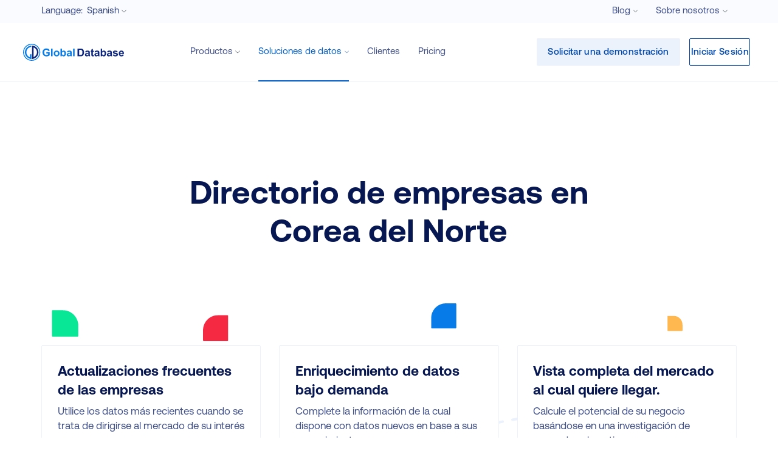

--- FILE ---
content_type: text/html; charset=utf-8
request_url: https://www.globaldatabase.com/es/base-de-datos-de-contactos-en-north-korea-business-directory
body_size: 20351
content:
<!DOCTYPE html><html lang="es"><head><script>(function(w,i,g){w[g]=w[g]||[];if(typeof w[g].push=='function')w[g].push(i)})
(window,'GTM-MGL5686','google_tags_first_party');</script><script>(function(w,d,s,l){w[l]=w[l]||[];(function(){w[l].push(arguments);})('set', 'developer_id.dYzg1YT', true);
		w[l].push({'gtm.start':new Date().getTime(),event:'gtm.js'});var f=d.getElementsByTagName(s)[0],
		j=d.createElement(s);j.async=true;j.src='/dxmq/';
		f.parentNode.insertBefore(j,f);
		})(window,document,'script','dataLayer');</script><meta charSet="utf-8"/><link rel="canonical" href="https://www.globaldatabase.com/es/base-de-datos-de-contactos-en-north-korea-business-directory"/><meta name="viewport" content="width=device-width"/><link rel="alternate" hrefLang="en" href="https://www.globaldatabase.com/north-korea-companies-database"/><link rel="alternate" hrefLang="es" href="https://www.globaldatabase.com/es/base-de-datos-de-contactos-en-north-korea-business-directory"/><link rel="alternate" hrefLang="it" href="https://www.globaldatabase.com/it/database-commerciale-per-corea-del-nordi"/><link rel="alternate" hrefLang="fr" href="https://www.globaldatabase.com/fr/base-north-korea-business-directory-des-entreprises"/><meta property="og:title" content="Directorio de empresas en Corea del Norte. Base de datos - Global Database"/><title>Directorio de empresas en Corea del Norte. Base de datos - Global Database</title><meta name="description" content="Obtenga una ventaja sobre sus competidores con una gama de nuevos posibles clientes de alta calidad del directorio de empresas de Global Database para Corea del Norte."/><meta property="og:description" content="Obtenga una ventaja sobre sus competidores con una gama de nuevos posibles clientes de alta calidad del directorio de empresas de Global Database para Corea del Norte."/><meta name="next-head-count" content="11"/><script id="gtm" type="64601af547e49c726709db9c-text/javascript">
              (function(w,d,s,l,i){w[l]=w[l]||[];w[l].push({'gtm.start':
              new Date().getTime(),event:'gtm.js'});var f=d.getElementsByTagName(s)[0],
              j=d.createElement(s),dl=l!='dataLayer'?'&l='+l:'';j.async=true;j.src=
              'https://www.googletagmanager.com/gtm.js?id='+i+dl;f.parentNode.insertBefore(j,f);
              })(window,document,'script','dataLayer','GTM-MGL5686');
            </script><link rel="preload" href="/_next/static/css/95fe359ce8fa215a.css" as="style"/><link rel="stylesheet" href="/_next/static/css/95fe359ce8fa215a.css" data-n-g=""/><link rel="preload" href="/_next/static/css/6771af2487cf29d8.css" as="style"/><link rel="stylesheet" href="/_next/static/css/6771af2487cf29d8.css" data-n-p=""/><noscript data-n-css=""></noscript><script defer="" nomodule="" src="/_next/static/chunks/polyfills-78c92fac7aa8fdd8.js" type="64601af547e49c726709db9c-text/javascript"></script><script src="/_next/static/chunks/webpack-990f43008c95ef3d.js" defer="" type="64601af547e49c726709db9c-text/javascript"></script><script src="/_next/static/chunks/framework-e0e838f750d7d00e.js" defer="" type="64601af547e49c726709db9c-text/javascript"></script><script src="/_next/static/chunks/main-ea146d5e8d5d809d.js" defer="" type="64601af547e49c726709db9c-text/javascript"></script><script src="/_next/static/chunks/pages/_app-dc23c10c9e2be708.js" defer="" type="64601af547e49c726709db9c-text/javascript"></script><script src="/_next/static/chunks/575-3b570a9d2ffc77d9.js" defer="" type="64601af547e49c726709db9c-text/javascript"></script><script src="/_next/static/chunks/843-366b4736de90813f.js" defer="" type="64601af547e49c726709db9c-text/javascript"></script><script src="/_next/static/chunks/915-cdfe1539ce204e6e.js" defer="" type="64601af547e49c726709db9c-text/javascript"></script><script src="/_next/static/chunks/pages/%5B...route%5D-c43f3afd6a9b091f.js" defer="" type="64601af547e49c726709db9c-text/javascript"></script><script src="/_next/static/08fd99ceb911fa9a1a2a4bd46a8edfd70976747d/_buildManifest.js" defer="" type="64601af547e49c726709db9c-text/javascript"></script><script src="/_next/static/08fd99ceb911fa9a1a2a4bd46a8edfd70976747d/_ssgManifest.js" defer="" type="64601af547e49c726709db9c-text/javascript"></script><script data-cfasync="false" nonce="a482481d-5be7-476c-9725-7d99cf1004c7">try{(function(w,d){!function(j,k,l,m){if(j.zaraz)console.error("zaraz is loaded twice");else{j[l]=j[l]||{};j[l].executed=[];j.zaraz={deferred:[],listeners:[]};j.zaraz._v="5874";j.zaraz._n="a482481d-5be7-476c-9725-7d99cf1004c7";j.zaraz.q=[];j.zaraz._f=function(n){return async function(){var o=Array.prototype.slice.call(arguments);j.zaraz.q.push({m:n,a:o})}};for(const p of["track","set","debug"])j.zaraz[p]=j.zaraz._f(p);j.zaraz.init=()=>{var q=k.getElementsByTagName(m)[0],r=k.createElement(m),s=k.getElementsByTagName("title")[0];s&&(j[l].t=k.getElementsByTagName("title")[0].text);j[l].x=Math.random();j[l].w=j.screen.width;j[l].h=j.screen.height;j[l].j=j.innerHeight;j[l].e=j.innerWidth;j[l].l=j.location.href;j[l].r=k.referrer;j[l].k=j.screen.colorDepth;j[l].n=k.characterSet;j[l].o=(new Date).getTimezoneOffset();if(j.dataLayer)for(const t of Object.entries(Object.entries(dataLayer).reduce((u,v)=>({...u[1],...v[1]}),{})))zaraz.set(t[0],t[1],{scope:"page"});j[l].q=[];for(;j.zaraz.q.length;){const w=j.zaraz.q.shift();j[l].q.push(w)}r.defer=!0;for(const x of[localStorage,sessionStorage])Object.keys(x||{}).filter(z=>z.startsWith("_zaraz_")).forEach(y=>{try{j[l]["z_"+y.slice(7)]=JSON.parse(x.getItem(y))}catch{j[l]["z_"+y.slice(7)]=x.getItem(y)}});r.referrerPolicy="origin";r.src="/cdn-cgi/zaraz/s.js?z="+btoa(encodeURIComponent(JSON.stringify(j[l])));q.parentNode.insertBefore(r,q)};["complete","interactive"].includes(k.readyState)?zaraz.init():j.addEventListener("DOMContentLoaded",zaraz.init)}}(w,d,"zarazData","script");window.zaraz._p=async d$=>new Promise(ea=>{if(d$){d$.e&&d$.e.forEach(eb=>{try{const ec=d.querySelector("script[nonce]"),ed=ec?.nonce||ec?.getAttribute("nonce"),ee=d.createElement("script");ed&&(ee.nonce=ed);ee.innerHTML=eb;ee.onload=()=>{d.head.removeChild(ee)};d.head.appendChild(ee)}catch(ef){console.error(`Error executing script: ${eb}\n`,ef)}});Promise.allSettled((d$.f||[]).map(eg=>fetch(eg[0],eg[1])))}ea()});zaraz._p({"e":["(function(w,d){})(window,document)"]});})(window,document)}catch(e){throw fetch("/cdn-cgi/zaraz/t"),e;};</script></head><body><noscript><iframe src="https://www.googletagmanager.com/ns.html?id=GTM-MGL5686" height="0" width="0" style="display:none;visibility:hidden"></iframe></noscript><div id="__next"><main data-page-type="ssr" class="__className_6cbec3 __variable_6cbec3"><div class="layout design-v1 country"><div class="layout-main-container"><div class="topbar"><div class="topbar__container"><div class="topbar__select"><div class="rc-dropdown rc-dropdown-has-options"><div class="rc-dropdown-label"><span class="topbar__select-label"><b>Language: </b><strong>English</strong></span> <svg width="1em" height="1em" class="gdb-icon gdb-icon-size-small gdb-arrow-down gdb-icon-arrow-down"></svg></div><div class="rc-dropdown-options rc-dropdown-options-left hide topbar__language topbar__select-option-link"><div class="rc-dropdown-options-row"><div class="rc-dropdown-options-item rc-dropdown-has-no-options rc-dropdown-options-item-open"><a href="https://www.globaldatabase.com/north-korea-companies-database">English</a></div><div class="rc-dropdown-options-item rc-dropdown-has-no-options"><a href="https://www.globaldatabase.com/es/base-de-datos-de-contactos-en-north-korea-business-directory">Spanish</a></div><div class="rc-dropdown-options-item rc-dropdown-has-no-options"><a href="https://www.globaldatabase.com/it/database-commerciale-per-corea-del-nordi">Italian</a></div><div class="rc-dropdown-options-item rc-dropdown-has-no-options"><a href="https://www.globaldatabase.com/fr/base-north-korea-business-directory-des-entreprises">French</a></div></div><div class="rc-dropdown-options-row hide"></div></div></div></div><div class="topbar__info"><div class="rc-dropdown rc-dropdown-has-options"><div class="rc-dropdown-label">Blog<!-- --> <svg width="1em" height="1em" class="gdb-icon gdb-icon-size-small gdb-arrow-down gdb-icon-arrow-down"></svg></div><div class="rc-dropdown-options rc-dropdown-options-left hide " style="min-width:214px"><div class="rc-dropdown-options-row"><a href="https://www.globaldatabase.com/es/blog" class="rc-dropdown-options-item">Todos los temas</a><a href="https://www.globaldatabase.com/es/blog/due-diligence" class="rc-dropdown-options-item rc-dropdown-has-no-options">Debida diligencia</a><a href="https://www.globaldatabase.com/es/blog/top-gdb-companies" class="rc-dropdown-options-item rc-dropdown-has-no-options">Principales Empresas GDB</a><a href="https://www.globaldatabase.com/es/blog/sales" class="rc-dropdown-options-item rc-dropdown-has-no-options">Ventas</a><a href="https://www.globaldatabase.com/es/blog/news" class="rc-dropdown-options-item rc-dropdown-has-no-options">Noticias</a><a href="https://www.globaldatabase.com/es/blog/marketing" class="rc-dropdown-options-item rc-dropdown-has-no-options">Marketing</a><a href="https://www.globaldatabase.com/es/blog/gdb-vs-competitors" class="rc-dropdown-options-item rc-dropdown-has-no-options">GDB vs Competencia</a></div><div class="rc-dropdown-options-row hide"></div></div></div><div class="rc-dropdown rc-dropdown-has-options"><div class="rc-dropdown-label">Sobre nosotros<!-- --> <svg width="1em" height="1em" class="gdb-icon gdb-icon-size-small gdb-arrow-down gdb-icon-arrow-down"></svg></div><div class="rc-dropdown-options rc-dropdown-options-right hide " style="min-width:214px"><div class="rc-dropdown-options-row"><a href="https://www.globaldatabase.com/es/acerca-de-nosotros" class="rc-dropdown-options-item rc-dropdown-has-no-options">Acerca de Global Database</a><a href="https://www.globaldatabase.com/es/nuestros-datos" class="rc-dropdown-options-item rc-dropdown-has-no-options">Nuestros datos</a><a href="https://www.globaldatabase.com/es/contáctenos" class="rc-dropdown-options-item rc-dropdown-has-no-options">Contáctenos</a></div><div class="rc-dropdown-options-row hide"></div></div></div></div></div></div><div id="header" class="header "><div class="header__container"><a href="https://www.globaldatabase.com/es" class="header__logo"><svg width="1em" height="1em" class="gdb-icon gdb-icon-size-small gdb-logo-header gdb-icon-logo-header header-logo"></svg></a><div class="Burger_burger-wrapper__fl0dQ hamburger-show"><input id="burger" type="checkbox"/><label for="burger" class="Burger_burger-btn-wrapper__TTBFn" aria-label="Menu"><span class="Burger_burger-btn-line__BO_8V"></span></label><div style="min-width:1px;min-height:1px" class="Burger_burger-menu-wrapper__ZfNhe"></div></div><div class="header__menu"><div class="header__menu-item"><div class="rc-dropdown rc-dropdown-has-options"><div class="rc-dropdown-label">Productos<!-- --> <svg width="1em" height="1em" class="gdb-icon gdb-icon-size-small gdb-arrow-down gdb-icon-arrow-down"></svg></div><div class="rc-dropdown-options rc-dropdown-options-left hide products-list" style="min-width:318px"><div class="rc-dropdown-options-row"><a href="https://www.globaldatabase.com/es/plataforma-de-marketing-y-ventas" class="rc-dropdown-options-item rc-dropdown-has-no-options"><div class="rc-dropdown-options-item-icon"><svg width="1em" height="1em" class="gdb-icon gdb-icon-size-small gdb-sales-rectangle gdb-icon-sales-rectangle"></svg></div>Plataforma de Marketing y Ventas<div class="rc-dropdown-options-item-description">Identifique socios idóneos para su negocio</div></a><a href="https://www.globaldatabase.com/es/informes-de-crédito-comercial" class="rc-dropdown-options-item rc-dropdown-has-no-options"><div class="rc-dropdown-options-item-icon"><svg width="1em" height="1em" class="gdb-icon gdb-icon-size-small gdb-business-rectangle gdb-icon-business-rectangle"></svg></div>Informes de crédito comercial<div class="rc-dropdown-options-item-description">Conozca ambos - oportunidades y riesgos</div></a><a href="https://www.globaldatabase.com/es/api" class="rc-dropdown-options-item rc-dropdown-has-no-options"><div class="rc-dropdown-options-item-icon"><svg width="1em" height="1em" class="gdb-icon gdb-icon-size-small gdb-api-rectangle gdb-icon-api-rectangle"></svg></div>API<div class="rc-dropdown-options-item-description">Crea lead e automatizza I processi</div></a></div><div class="rc-dropdown-options-row hide"></div></div></div></div><div class="header__menu-item active"><div class="rc-dropdown rc-dropdown-mega"><div class="rc-dropdown-label">Soluciones de datos<!-- --> <svg width="1em" height="1em" class="gdb-icon gdb-icon-size-small gdb-arrow-down gdb-icon-arrow-down"></svg></div><div class="rc-dropdown-options"><div class="rc-dropdown-options-row"><div class="rc-dropdown-options-item  rc-dropdown-options-item-open">Soluciones</div><div class="rc-dropdown-options-item ">Explorar Países</div><div class="rc-dropdown-options-item ">Explorar Sectores</div></div><div class="rc-dropdown-options-row"><div class="HeaderItem_gdb-header-rows__fV7OG header-solutions-rows"><div class="HeaderItem_gdb-header-row__YJg7B "><a href="https://www.globaldatabase.com/es/big-data-para-análisis-de-mercado" class="HeaderItem_gdb-header-item__Ec6vx  HeaderItem_has-icon__Sf4MH "><svg width="1em" height="1em" class="gdb-icon gdb-icon-size-small gdb-database-search gdb-icon-database-search HeaderItem_gdb-header-item-icon__9aib_"></svg>BIG DATA para análisis de mercado<span class="HeaderItem_gdb-header-item-desc__9ZFWa">Descubra los beneficios de los grandes conjuntos de datos estructurados</span></a><a href="https://www.globaldatabase.com/es/investigación-personalizada-de-datos" class="HeaderItem_gdb-header-item__Ec6vx  HeaderItem_has-icon__Sf4MH "><svg width="1em" height="1em" class="gdb-icon gdb-icon-size-small gdb-file-search gdb-icon-file-search HeaderItem_gdb-header-item-icon__9aib_"></svg>Investigación personalizada de datos<span class="HeaderItem_gdb-header-item-desc__9ZFWa">Sienta el poder de tener la información que necesita</span></a><a href="https://www.globaldatabase.com/es/informes-financieros" class="HeaderItem_gdb-header-item__Ec6vx  HeaderItem_has-icon__Sf4MH "><svg width="1em" height="1em" class="gdb-icon gdb-icon-size-small gdb-statistic gdb-icon-statistic HeaderItem_gdb-header-item-icon__9aib_"></svg>Informes financieros<span class="HeaderItem_gdb-header-item-desc__9ZFWa">Tome decisiones comerciales basadas en datos financieros</span></a><a href="https://www.globaldatabase.com/es/generación-de-demanda" class="HeaderItem_gdb-header-item__Ec6vx  HeaderItem_has-icon__Sf4MH "><svg width="1em" height="1em" class="gdb-icon gdb-icon-size-small gdb-person gdb-icon-person HeaderItem_gdb-header-item-icon__9aib_"></svg>Generación de demanda<span class="HeaderItem_gdb-header-item-desc__9ZFWa">Consiga potenciales clientes más calificados con mayor conversión</span></a></div><div class="HeaderItem_gdb-header-row__YJg7B "><a href="https://www.globaldatabase.com/es/mercadeo-de-cuentas" class="HeaderItem_gdb-header-item__Ec6vx  HeaderItem_has-icon__Sf4MH "><svg width="1em" height="1em" class="gdb-icon gdb-icon-size-small gdb-profile gdb-icon-profile HeaderItem_gdb-header-item-icon__9aib_"></svg>Mercadeo de Cuentas<span class="HeaderItem_gdb-header-item-desc__9ZFWa">Optimice la eficacia del marketing basado en cuentas</span></a><a href="https://www.globaldatabase.com/es/corporate-bulk-data" class="HeaderItem_gdb-header-item__Ec6vx  HeaderItem_has-icon__Sf4MH "><svg width="1em" height="1em" class="gdb-icon gdb-icon-size-small gdb-database gdb-icon-database HeaderItem_gdb-header-item-icon__9aib_"></svg>Corporate Bulk Data<span class="HeaderItem_gdb-header-item-desc__9ZFWa">Conozca el mercado y gane competitividad</span></a><a href="https://www.globaldatabase.com/es/informacion-digital-de-la-empresa" class="HeaderItem_gdb-header-item__Ec6vx  HeaderItem_has-icon__Sf4MH "><svg width="1em" height="1em" class="gdb-icon gdb-icon-size-small gdb-layout gdb-icon-layout HeaderItem_gdb-header-item-icon__9aib_"></svg>Informacion digital de la empresa<span class="HeaderItem_gdb-header-item-desc__9ZFWa">Elija a sus potenciales clientes basándose en las tecnologías web utilizadas</span></a><a href="https://www.globaldatabase.com/es/enriquecimiento-de-datos" class="HeaderItem_gdb-header-item__Ec6vx  HeaderItem_has-icon__Sf4MH "><svg width="1em" height="1em" class="gdb-icon gdb-icon-size-small gdb-database gdb-icon-database HeaderItem_gdb-header-item-icon__9aib_"></svg>Plataforma de enriquecimiento de datos B2B<span class="HeaderItem_gdb-header-item-desc__9ZFWa">Mejore su base de datos de clientes</span></a></div></div></div><div style="display:none" class="rc-dropdown-options-row"><div class="Tabs_rc-tabs__mHXUw header-browse-countries"><div class="Tabs_rc-tabs-header__clHjf"><div class="rc-info header-browse-countries-tab Tabs_rc-tab-active__XoF67"><label>Más popular</label></div><div class="rc-info header-browse-countries-tab "><label>Asia</label></div><div class="rc-info header-browse-countries-tab "><label>Europa</label></div><div class="rc-info header-browse-countries-tab "><label>África</label></div><div class="rc-info header-browse-countries-tab "><label>América Latina</label></div><div class="rc-info header-browse-countries-tab "><label>Oriente Medio</label></div><div class="rc-info header-browse-countries-tab "><label>El Caribe</label></div><div class="rc-info header-browse-countries-tab "><label>América del Norte</label></div></div><div class="Tabs_rc-tabs-children__Dtv5B show"><div class="HeaderItem_gdb-header-rows__fV7OG "><a href="https://www.globaldatabase.com/es/base-de-datos-de-contactos-en-germany" class="HeaderItem_gdb-header-item__Ec6vx   ">Alemania</a><a href="https://www.globaldatabase.com/es/base-de-datos-de-contactos-en-saudi-arabia" class="HeaderItem_gdb-header-item__Ec6vx   ">Arabia Saudita</a><a href="https://www.globaldatabase.com/es/base-de-datos-de-companias-de-canada" class="HeaderItem_gdb-header-item__Ec6vx   ">Canadá</a><a href="https://www.globaldatabase.com/es/base-de-datos-de-companias-de-chile" class="HeaderItem_gdb-header-item__Ec6vx   ">Chile</a><a href="https://www.globaldatabase.com/es/base-de-datos-de-companias-de-china" class="HeaderItem_gdb-header-item__Ec6vx   ">China</a><a href="https://www.globaldatabase.com/es/base-de-datos-de-contactos-en-united-arab-emirates" class="HeaderItem_gdb-header-item__Ec6vx   ">Emiratos Árabes Unidos</a><a href="https://www.globaldatabase.com/es/base-de-datos-de-companias-de-espana" class="HeaderItem_gdb-header-item__Ec6vx   ">España</a><a href="https://www.globaldatabase.com/es/base-de-datos-de-contactos-en-united-states-of-america" class="HeaderItem_gdb-header-item__Ec6vx   ">Estados Unidos</a><a href="https://www.globaldatabase.com/es/base-de-datos-de-contactos-en-france" class="HeaderItem_gdb-header-item__Ec6vx   ">Francia</a><a href="https://www.globaldatabase.com/es/base-de-datos-de-contactos-en-hong-kong" class="HeaderItem_gdb-header-item__Ec6vx   ">Hong Kong</a><a href="https://www.globaldatabase.com/es/base-de-datos-de-contactos-en-india" class="HeaderItem_gdb-header-item__Ec6vx   ">India</a><a href="https://www.globaldatabase.com/es/base-de-datos-de-contactos-en-ireland" class="HeaderItem_gdb-header-item__Ec6vx   ">Irlanda</a><a href="https://www.globaldatabase.com/es/base-de-datos-de-companias-de-italy" class="HeaderItem_gdb-header-item__Ec6vx   ">Italia</a><a href="https://www.globaldatabase.com/es/base-de-datos-de-companias-de-japan" class="HeaderItem_gdb-header-item__Ec6vx   ">Japón</a><a href="https://www.globaldatabase.com/es/base-de-datos-de-contactos-en-malaysia" class="HeaderItem_gdb-header-item__Ec6vx   ">Malasia</a><a href="https://www.globaldatabase.com/es/base-de-datos-de-contactos-en-mexico" class="HeaderItem_gdb-header-item__Ec6vx   ">México</a><a href="https://www.globaldatabase.com/es/base-de-datos-de-contactos-en-peru" class="HeaderItem_gdb-header-item__Ec6vx   ">Perú</a><a href="https://www.globaldatabase.com/es/base-de-datos-de-contactos-en-united-kingdom" class="HeaderItem_gdb-header-item__Ec6vx   ">Reino Unido</a><a href="https://www.globaldatabase.com/es/base-de-datos-de-contactos-en-singapore" class="HeaderItem_gdb-header-item__Ec6vx   ">Singapur</a><a href="https://www.globaldatabase.com/es/base-de-datos-de-contactos-en-south-africa" class="HeaderItem_gdb-header-item__Ec6vx   ">Sudáfrica</a></div></div><div class="Tabs_rc-tabs-children__Dtv5B hide"><div class="HeaderItem_gdb-header-rows__fV7OG "><div class="HeaderItem_gdb-header-row__YJg7B "><a href="https://www.globaldatabase.com/es/base-de-datos-de-companias-de-afghanistan" class="HeaderItem_gdb-header-item__Ec6vx   ">Afganistán</a><a href="https://www.globaldatabase.com/es/base-de-datos-de-companias-de-australian" class="HeaderItem_gdb-header-item__Ec6vx   ">Australia</a><a href="https://www.globaldatabase.com/es/base-de-datos-de-contactos-en-bangladesh" class="HeaderItem_gdb-header-item__Ec6vx   ">Bangladés</a><a href="https://www.globaldatabase.com/es/base-de-datos-de-companias-de-bhutan-business-directory" class="HeaderItem_gdb-header-item__Ec6vx   ">Bhután</a><a href="https://www.globaldatabase.com/es/base-de-datos-de-companias-de-brunei-business-directory" class="HeaderItem_gdb-header-item__Ec6vx   ">Brunéi</a><a href="https://www.globaldatabase.com/es/base-de-datos-de-companias-de-cambodia" class="HeaderItem_gdb-header-item__Ec6vx   ">Camboya</a><a href="https://www.globaldatabase.com/es/base-de-datos-de-companias-de-china" class="HeaderItem_gdb-header-item__Ec6vx   ">China</a><a href="https://www.globaldatabase.com/es/base-de-datos-de-contactos-en-north-korea-business-directory" class="HeaderItem_gdb-header-item__Ec6vx   ">Corea del Norte</a><a href="https://www.globaldatabase.com/es/base-de-datos-de-contactos-en-south-korea" class="HeaderItem_gdb-header-item__Ec6vx   ">Corea del Sur</a><a href="https://www.globaldatabase.com/es/base-de-datos-de-contactos-en-philippines" class="HeaderItem_gdb-header-item__Ec6vx   ">Filipinas</a><a href="https://www.globaldatabase.com/es/base-de-datos-de-companias-de-fiji-business-directory" class="HeaderItem_gdb-header-item__Ec6vx   ">Fiyi</a></div><div class="HeaderItem_gdb-header-row__YJg7B "><a href="https://www.globaldatabase.com/es/base-de-datos-de-contactos-en-hong-kong" class="HeaderItem_gdb-header-item__Ec6vx   ">Hong Kong</a><a href="https://www.globaldatabase.com/es/base-de-datos-de-contactos-en-india" class="HeaderItem_gdb-header-item__Ec6vx   ">India</a><a href="https://www.globaldatabase.com/es/base-de-datos-de-contactos-en-indonesia" class="HeaderItem_gdb-header-item__Ec6vx   ">Indonesia</a><a href="https://www.globaldatabase.com/es/base-de-datos-de-companias-de-marshall-islands" class="HeaderItem_gdb-header-item__Ec6vx   ">Islas Marshall</a><a href="https://www.globaldatabase.com/es/base-de-datos-de-contactos-en-solomon-islands" class="HeaderItem_gdb-header-item__Ec6vx   ">Islas Salomón</a><a href="https://www.globaldatabase.com/es/base-de-datos-de-companias-de-japan" class="HeaderItem_gdb-header-item__Ec6vx   ">Japón</a><a href="https://www.globaldatabase.com/es/base-de-datos-de-companias-de-kazakhstan" class="HeaderItem_gdb-header-item__Ec6vx   ">Kazajistán</a><a href="https://www.globaldatabase.com/es/base-de-datos-de-companias-de-kyrgyzstan" class="HeaderItem_gdb-header-item__Ec6vx   ">Kirguistán</a><a href="https://www.globaldatabase.com/es/base-de-datos-de-companias-de-kiribati" class="HeaderItem_gdb-header-item__Ec6vx   ">Kiribati</a><a href="https://www.globaldatabase.com/es/base-de-datos-de-contactos-en-laos" class="HeaderItem_gdb-header-item__Ec6vx   ">Laos</a><a href="https://www.globaldatabase.com/es/base-de-datos-de-contactos-en-malaysia" class="HeaderItem_gdb-header-item__Ec6vx   ">Malasia</a></div><div class="HeaderItem_gdb-header-row__YJg7B "><a href="https://www.globaldatabase.com/es/base-de-datos-de-contactos-en-maldives-business-directory" class="HeaderItem_gdb-header-item__Ec6vx   ">Maldivas</a><a href="https://www.globaldatabase.com/es/base-de-datos-de-contactos-en-micronesia" class="HeaderItem_gdb-header-item__Ec6vx   ">Micronesia</a><a href="https://www.globaldatabase.com/es/base-de-datos-de-contactos-en-mongolia-business-directory" class="HeaderItem_gdb-header-item__Ec6vx   ">Mongolia</a><a href="https://www.globaldatabase.com/es/base-de-datos-de-contactos-en-myanmar-business-directory" class="HeaderItem_gdb-header-item__Ec6vx   ">Myanmar</a><a href="https://www.globaldatabase.com/es/base-de-datos-de-contactos-en-nauru" class="HeaderItem_gdb-header-item__Ec6vx   ">Nauru</a><a href="https://www.globaldatabase.com/es/base-de-datos-de-contactos-en-nepal" class="HeaderItem_gdb-header-item__Ec6vx   ">Nepal</a><a href="https://www.globaldatabase.com/es/base-de-datos-de-contactos-en-new-zealand" class="HeaderItem_gdb-header-item__Ec6vx   ">Nueva Zelanda</a><a href="https://www.globaldatabase.com/es/base-de-datos-de-contactos-en-pakistan" class="HeaderItem_gdb-header-item__Ec6vx   ">Pakistán</a><a href="https://www.globaldatabase.com/es/base-de-datos-de-companias-de-palestine" class="HeaderItem_gdb-header-item__Ec6vx   ">Palestina</a><a href="https://www.globaldatabase.com/es/base-de-datos-de-contactos-en-papua-new-guinea-business-directory" class="HeaderItem_gdb-header-item__Ec6vx   ">Papúa Nueva Guinea</a><a href="https://www.globaldatabase.com/es/base-de-datos-de-contactos-en-samoa" class="HeaderItem_gdb-header-item__Ec6vx   ">Samoa</a></div><div class="HeaderItem_gdb-header-row__YJg7B "><a href="https://www.globaldatabase.com/es/base-de-datos-de-contactos-en-singapore" class="HeaderItem_gdb-header-item__Ec6vx   ">Singapur</a><a href="https://www.globaldatabase.com/es/base-de-datos-de-contactos-en-sri-lanka" class="HeaderItem_gdb-header-item__Ec6vx   ">Sri Lanka</a><a href="https://www.globaldatabase.com/es/base-de-datos-de-contactos-en-thailand" class="HeaderItem_gdb-header-item__Ec6vx   ">Tailandia</a><a href="https://www.globaldatabase.com/es/base-de-datos-de-contactos-en-taiwan" class="HeaderItem_gdb-header-item__Ec6vx   ">Taiwán</a><a href="https://www.globaldatabase.com/es/base-de-datos-de-contactos-en-tajikistan" class="HeaderItem_gdb-header-item__Ec6vx   ">Tayikistán</a><a href="https://www.globaldatabase.com/es/base-de-datos-de-companias-de-east-timor-business-directory" class="HeaderItem_gdb-header-item__Ec6vx   ">Timor Oriental</a><a href="https://www.globaldatabase.com/es/base-de-datos-de-contactos-en-turkmenistan" class="HeaderItem_gdb-header-item__Ec6vx   ">Turkmenistán</a><a href="https://www.globaldatabase.com/es/base-de-datos-de-contactos-en-uzbekistan" class="HeaderItem_gdb-header-item__Ec6vx   ">Uzbekistán</a><a href="https://www.globaldatabase.com/es/base-de-datos-de-contactos-en-vanuatu" class="HeaderItem_gdb-header-item__Ec6vx   ">Vanuatu</a><a href="https://www.globaldatabase.com/es/base-de-datos-de-companias-de-vietnam" class="HeaderItem_gdb-header-item__Ec6vx   ">Vietnam</a></div></div></div><div class="Tabs_rc-tabs-children__Dtv5B hide"><div class="HeaderItem_gdb-header-rows__fV7OG "><div class="HeaderItem_gdb-header-row__YJg7B "><a href="https://www.globaldatabase.com/es/base-de-datos-de-companias-de-albania" class="HeaderItem_gdb-header-item__Ec6vx   ">Albania</a><a href="https://www.globaldatabase.com/es/base-de-datos-de-contactos-en-germany" class="HeaderItem_gdb-header-item__Ec6vx   ">Alemania</a><a href="https://www.globaldatabase.com/es/base-de-datos-de-companias-de-andorra" class="HeaderItem_gdb-header-item__Ec6vx   ">Andorra</a><a href="https://www.globaldatabase.com/es/base-de-datos-de-companias-de-armenia-business-directory" class="HeaderItem_gdb-header-item__Ec6vx   ">Armenia</a><a href="https://www.globaldatabase.com/es/base-de-datos-de-companias-de-austria" class="HeaderItem_gdb-header-item__Ec6vx   ">Austria</a><a href="https://www.globaldatabase.com/es/base-de-datos-de-companias-de-azerbaijan" class="HeaderItem_gdb-header-item__Ec6vx   ">Azerbaiyán</a><a href="https://www.globaldatabase.com/es/base-de-datos-de-companias-de-belarus" class="HeaderItem_gdb-header-item__Ec6vx   ">Bielorrusia</a><a href="https://www.globaldatabase.com/es/base-de-datos-de-companias-de-bosnia-herzegovina" class="HeaderItem_gdb-header-item__Ec6vx   ">Bosnia-Herzegovina</a><a href="https://www.globaldatabase.com/es/base-de-datos-de-companias-de-bulgaria-business-directory" class="HeaderItem_gdb-header-item__Ec6vx   ">Bulgaria</a><a href="https://www.globaldatabase.com/es/base-de-datos-de-companias-de-belgium" class="HeaderItem_gdb-header-item__Ec6vx   ">Bélgica</a><a href="https://www.globaldatabase.com/es/base-de-datos-de-companias-de-cyprus" class="HeaderItem_gdb-header-item__Ec6vx   ">Chipre</a><a href="https://www.globaldatabase.com/es/base-de-datos-de-companias-de-croatia" class="HeaderItem_gdb-header-item__Ec6vx   ">Croacia</a><a href="https://www.globaldatabase.com/es/base-de-datos-de-companias-de-denmark" class="HeaderItem_gdb-header-item__Ec6vx   ">Dinamarca</a></div><div class="HeaderItem_gdb-header-row__YJg7B "><a href="https://www.globaldatabase.com/es/base-de-datos-de-contactos-en-slovakia" class="HeaderItem_gdb-header-item__Ec6vx   ">Eslovaquia</a><a href="https://www.globaldatabase.com/es/base-de-datos-de-contactos-en-slovenia" class="HeaderItem_gdb-header-item__Ec6vx   ">Eslovenia</a><a href="https://www.globaldatabase.com/es/base-de-datos-de-companias-de-espana" class="HeaderItem_gdb-header-item__Ec6vx   ">España</a><a href="https://www.globaldatabase.com/es/base-de-datos-de-companias-de-estonia" class="HeaderItem_gdb-header-item__Ec6vx   ">Estonia</a><a href="https://www.globaldatabase.com/es/base-de-datos-de-contactos-en-finland" class="HeaderItem_gdb-header-item__Ec6vx   ">Finlandia</a><a href="https://www.globaldatabase.com/es/base-de-datos-de-contactos-en-france" class="HeaderItem_gdb-header-item__Ec6vx   ">Francia</a><a href="https://www.globaldatabase.com/es/base-de-datos-de-contactos-en-georgia" class="HeaderItem_gdb-header-item__Ec6vx   ">Georgia</a><a href="https://www.globaldatabase.com/es/base-de-datos-de-contactos-en-greece" class="HeaderItem_gdb-header-item__Ec6vx   ">Grecia</a><a href="https://www.globaldatabase.com/es/base-de-datos-de-contactos-en-hungary" class="HeaderItem_gdb-header-item__Ec6vx   ">Hungría</a><a href="https://www.globaldatabase.com/es/base-de-datos-de-contactos-en-ireland" class="HeaderItem_gdb-header-item__Ec6vx   ">Irlanda</a><a href="https://www.globaldatabase.com/es/base-de-datos-de-contactos-en-iceland-business-directory" class="HeaderItem_gdb-header-item__Ec6vx   ">Islandia</a><a href="https://www.globaldatabase.com/es/base-de-datos-de-companias-de-italy" class="HeaderItem_gdb-header-item__Ec6vx   ">Italia</a><a href="https://www.globaldatabase.com/es/base-de-datos-de-companias-de-kosovo" class="HeaderItem_gdb-header-item__Ec6vx   ">Kosovo</a></div><div class="HeaderItem_gdb-header-row__YJg7B "><a href="https://www.globaldatabase.com/es/base-de-datos-de-contactos-en-latvia-business-directory" class="HeaderItem_gdb-header-item__Ec6vx   ">Letonia</a><a href="https://www.globaldatabase.com/es/base-de-datos-de-contactos-en-liechtenstein" class="HeaderItem_gdb-header-item__Ec6vx   ">Liechtenstein</a><a href="https://www.globaldatabase.com/es/base-de-datos-de-contactos-en-lithuania" class="HeaderItem_gdb-header-item__Ec6vx   ">Lituania</a><a href="https://www.globaldatabase.com/es/base-de-datos-de-contactos-en-luxembourg" class="HeaderItem_gdb-header-item__Ec6vx   ">Luxemburgo</a><a href="https://www.globaldatabase.com/es/base-de-datos-de-contactos-en-macedonia" class="HeaderItem_gdb-header-item__Ec6vx   ">Macedonia</a><a href="https://www.globaldatabase.com/es/base-de-datos-de-contactos-en-malta" class="HeaderItem_gdb-header-item__Ec6vx   ">Malta</a><a href="https://www.globaldatabase.com/es/base-de-datos-de-contactos-en-moldova" class="HeaderItem_gdb-header-item__Ec6vx   ">Moldavia</a><a href="https://www.globaldatabase.com/es/base-de-datos-de-contactos-en-montenegro" class="HeaderItem_gdb-header-item__Ec6vx   ">Montenegro</a><a href="https://www.globaldatabase.com/es/base-de-datos-de-contactos-en-monaco" class="HeaderItem_gdb-header-item__Ec6vx   ">Mónaco</a><a href="https://www.globaldatabase.com/es/base-de-datos-de-contactos-en-norway" class="HeaderItem_gdb-header-item__Ec6vx   ">Noruega</a><a href="https://www.globaldatabase.com/es/base-de-datos-de-contactos-en-netherlands" class="HeaderItem_gdb-header-item__Ec6vx   ">Países Bajos</a><a href="https://www.globaldatabase.com/es/base-de-datos-de-contactos-en-poland" class="HeaderItem_gdb-header-item__Ec6vx   ">Polonia</a><a href="https://www.globaldatabase.com/es/base-de-datos-de-contactos-en-portugal" class="HeaderItem_gdb-header-item__Ec6vx   ">Portugal</a></div><div class="HeaderItem_gdb-header-row__YJg7B "><a href="https://www.globaldatabase.com/es/base-de-datos-de-contactos-en-united-kingdom" class="HeaderItem_gdb-header-item__Ec6vx   ">Reino Unido</a><a href="https://www.globaldatabase.com/es/base-de-datos-de-companias-de-czech-republic-business-directory" class="HeaderItem_gdb-header-item__Ec6vx   ">República Checa</a><a href="https://www.globaldatabase.com/es/base-de-datos-de-contactos-en-romania" class="HeaderItem_gdb-header-item__Ec6vx   ">Rumania</a><a href="https://www.globaldatabase.com/es/base-de-datos-de-contactos-en-russia" class="HeaderItem_gdb-header-item__Ec6vx   ">Rusia</a><a href="https://www.globaldatabase.com/es/base-de-datos-de-companias-de-san-marino" class="HeaderItem_gdb-header-item__Ec6vx   ">San Marino</a><a href="https://www.globaldatabase.com/es/base-de-datos-de-contactos-en-serbia" class="HeaderItem_gdb-header-item__Ec6vx   ">Serbia</a><a href="https://www.globaldatabase.com/es/base-de-datos-de-contactos-en-sweden" class="HeaderItem_gdb-header-item__Ec6vx   ">Suecia</a><a href="https://www.globaldatabase.com/es/base-de-datos-de-contactos-en-switzerland" class="HeaderItem_gdb-header-item__Ec6vx   ">Suiza</a><a href="https://www.globaldatabase.com/es/base-de-datos-de-contactos-en-turkey" class="HeaderItem_gdb-header-item__Ec6vx   ">Turquía</a><a href="https://www.globaldatabase.com/es/base-de-datos-de-contactos-en-ukraine" class="HeaderItem_gdb-header-item__Ec6vx   ">Ucrania</a></div></div></div><div class="Tabs_rc-tabs-children__Dtv5B hide"><div class="HeaderItem_gdb-header-rows__fV7OG "><div class="HeaderItem_gdb-header-row__YJg7B "><a href="https://www.globaldatabase.com/es/base-de-datos-de-companias-de-angola" class="HeaderItem_gdb-header-item__Ec6vx   ">Angola</a><a href="https://www.globaldatabase.com/es/base-de-datos-de-companias-de-algeria-directory" class="HeaderItem_gdb-header-item__Ec6vx   ">Argelia</a><a href="https://www.globaldatabase.com/es/base-de-datos-de-companias-de-benin-business-directory" class="HeaderItem_gdb-header-item__Ec6vx   ">Benín</a><a href="https://www.globaldatabase.com/es/base-de-datos-de-companias-de-botswana" class="HeaderItem_gdb-header-item__Ec6vx   ">Botsuana</a><a href="https://www.globaldatabase.com/es/base-de-datos-de-companias-de-burkina-faso-business-directory" class="HeaderItem_gdb-header-item__Ec6vx   ">Burkina Faso</a><a href="https://www.globaldatabase.com/es/base-de-datos-de-companias-de-burundi-business-directory" class="HeaderItem_gdb-header-item__Ec6vx   ">Burundi</a><a href="https://www.globaldatabase.com/es/base-de-datos-de-companias-de-cape-verde" class="HeaderItem_gdb-header-item__Ec6vx   ">Cabo Verde</a><a href="https://www.globaldatabase.com/es/base-de-datos-de-companias-de-cameroon-business-directory" class="HeaderItem_gdb-header-item__Ec6vx   ">Camerún</a><a href="https://www.globaldatabase.com/es/base-de-datos-de-companias-de-chad" class="HeaderItem_gdb-header-item__Ec6vx   ">Chad</a><a href="https://www.globaldatabase.com/es/base-de-datos-de-companias-de-comoros" class="HeaderItem_gdb-header-item__Ec6vx   ">Comoras</a><a href="https://www.globaldatabase.com/es/base-de-datos-de-companias-de-cote-divoire" class="HeaderItem_gdb-header-item__Ec6vx   ">Costa de Marfil</a><a href="https://www.globaldatabase.com/es/base-de-datos-de-companias-de-djibouti" class="HeaderItem_gdb-header-item__Ec6vx   ">Djibouti</a><a href="https://www.globaldatabase.com/es/base-de-datos-de-companias-de-egypt" class="HeaderItem_gdb-header-item__Ec6vx   ">Egipto</a><a href="https://www.globaldatabase.com/es/base-de-datos-de-companias-de-eritrea" class="HeaderItem_gdb-header-item__Ec6vx   ">Eritrea</a></div><div class="HeaderItem_gdb-header-row__YJg7B "><a href="https://www.globaldatabase.com/es/base-de-datos-de-contactos-en-ethiopia" class="HeaderItem_gdb-header-item__Ec6vx   ">Etiopía</a><a href="https://www.globaldatabase.com/es/base-de-datos-de-contactos-en-gabon" class="HeaderItem_gdb-header-item__Ec6vx   ">Gabón</a><a href="https://www.globaldatabase.com/es/base-de-datos-de-contactos-en-gambia" class="HeaderItem_gdb-header-item__Ec6vx   ">Gambia</a><a href="https://www.globaldatabase.com/es/base-de-datos-de-contactos-en-ghana-business-directory" class="HeaderItem_gdb-header-item__Ec6vx   ">Ghana</a><a href="https://www.globaldatabase.com/es/base-de-datos-de-contactos-en-guinea" class="HeaderItem_gdb-header-item__Ec6vx   ">Guinea</a><a href="https://www.globaldatabase.com/es/base-de-datos-de-companias-de-equatorial-guinea" class="HeaderItem_gdb-header-item__Ec6vx   ">Guinea Ecuatorial</a><a href="https://www.globaldatabase.com/es/base-de-datos-de-contactos-en-guinea-bissau" class="HeaderItem_gdb-header-item__Ec6vx   ">Guinea-Bisáu</a><a href="https://www.globaldatabase.com/es/base-de-datos-de-companias-de-kenya" class="HeaderItem_gdb-header-item__Ec6vx   ">Kenia</a><a href="https://www.globaldatabase.com/es/base-de-datos-de-contactos-en-lesotho" class="HeaderItem_gdb-header-item__Ec6vx   ">Lesoto</a><a href="https://www.globaldatabase.com/es/base-de-datos-de-contactos-en-liberia" class="HeaderItem_gdb-header-item__Ec6vx   ">Liberia</a><a href="https://www.globaldatabase.com/es/base-de-datos-de-contactos-en-libya-business-directory" class="HeaderItem_gdb-header-item__Ec6vx   ">Libia</a><a href="https://www.globaldatabase.com/es/base-de-datos-de-contactos-en-madagascar" class="HeaderItem_gdb-header-item__Ec6vx   ">Madagascar</a><a href="https://www.globaldatabase.com/es/base-de-datos-de-contactos-en-malawi-directory" class="HeaderItem_gdb-header-item__Ec6vx   ">Malaui</a><a href="https://www.globaldatabase.com/es/base-de-datos-de-contactos-en-mali" class="HeaderItem_gdb-header-item__Ec6vx   ">Malí</a></div><div class="HeaderItem_gdb-header-row__YJg7B "><a href="https://www.globaldatabase.com/es/base-de-datos-de-contactos-en-morocco" class="HeaderItem_gdb-header-item__Ec6vx   ">Marruecos</a><a href="https://www.globaldatabase.com/es/base-de-datos-de-contactos-en-mauritius-business-directory" class="HeaderItem_gdb-header-item__Ec6vx   ">Mauricio</a><a href="https://www.globaldatabase.com/es/base-de-datos-de-contactos-en-mauritania" class="HeaderItem_gdb-header-item__Ec6vx   ">Mauritania</a><a href="https://www.globaldatabase.com/es/base-de-datos-de-contactos-en-mozambique" class="HeaderItem_gdb-header-item__Ec6vx   ">Mozambique</a><a href="https://www.globaldatabase.com/es/base-de-datos-de-contactos-en-namibia" class="HeaderItem_gdb-header-item__Ec6vx   ">Namibia</a><a href="https://www.globaldatabase.com/es/base-de-datos-de-contactos-en-nigeria" class="HeaderItem_gdb-header-item__Ec6vx   ">Nigeria</a><a href="https://www.globaldatabase.com/es/base-de-datos-de-contactos-en-niger" class="HeaderItem_gdb-header-item__Ec6vx   ">Níger</a><a href="https://www.globaldatabase.com/es/base-de-datos-de-companias-de-central-african-republic" class="HeaderItem_gdb-header-item__Ec6vx   ">República Centroafricana</a><a href="https://www.globaldatabase.com/es/base-de-datos-de-companias-de-congo-drc" class="HeaderItem_gdb-header-item__Ec6vx   ">República Democrática del Congo (RDC)</a><a href="https://www.globaldatabase.com/es/base-de-datos-de-companias-de-congo-brazzaville" class="HeaderItem_gdb-header-item__Ec6vx   ">República del Congo</a><a href="https://www.globaldatabase.com/es/base-de-datos-de-contactos-en-rwanda" class="HeaderItem_gdb-header-item__Ec6vx   ">Ruanda</a><a href="https://www.globaldatabase.com/es/base-de-datos-de-companias-de-sao-tome-and-principe" class="HeaderItem_gdb-header-item__Ec6vx   ">Santo Tomé y Príncipe</a><a href="https://www.globaldatabase.com/es/base-de-datos-de-contactos-en-senegal" class="HeaderItem_gdb-header-item__Ec6vx   ">Senegal</a><a href="https://www.globaldatabase.com/es/base-de-datos-de-contactos-en-seychelles" class="HeaderItem_gdb-header-item__Ec6vx   ">Seychelles</a></div><div class="HeaderItem_gdb-header-row__YJg7B "><a href="https://www.globaldatabase.com/es/base-de-datos-de-contactos-en-sierra-leone-business-directory" class="HeaderItem_gdb-header-item__Ec6vx   ">Sierra Leone</a><a href="https://www.globaldatabase.com/es/base-de-datos-de-contactos-en-somalia" class="HeaderItem_gdb-header-item__Ec6vx   ">Somalia</a><a href="https://www.globaldatabase.com/es/base-de-datos-de-contactos-en-south-africa" class="HeaderItem_gdb-header-item__Ec6vx   ">Sudáfrica</a><a href="https://www.globaldatabase.com/es/base-de-datos-de-contactos-en-sudan" class="HeaderItem_gdb-header-item__Ec6vx   ">Sudán</a><a href="https://www.globaldatabase.com/es/base-de-datos-de-companias-de-south-sudan" class="HeaderItem_gdb-header-item__Ec6vx   ">Sudán del Sur</a><a href="https://www.globaldatabase.com/es/base-de-datos-de-contactos-en-swaziland" class="HeaderItem_gdb-header-item__Ec6vx   ">Swazilandia</a><a href="https://www.globaldatabase.com/es/base-de-datos-de-contactos-en-tanzania" class="HeaderItem_gdb-header-item__Ec6vx   ">Tanzania</a><a href="https://www.globaldatabase.com/es/base-de-datos-de-contactos-en-togo-business-directory" class="HeaderItem_gdb-header-item__Ec6vx   ">Togo</a><a href="https://www.globaldatabase.com/es/base-de-datos-de-contactos-en-tunisia" class="HeaderItem_gdb-header-item__Ec6vx   ">Túnez</a><a href="https://www.globaldatabase.com/es/base-de-datos-de-contactos-en-uganda" class="HeaderItem_gdb-header-item__Ec6vx   ">Uganda</a><a href="https://www.globaldatabase.com/es/base-de-datos-de-contactos-en-zambia" class="HeaderItem_gdb-header-item__Ec6vx   ">Zambia</a></div></div></div><div class="Tabs_rc-tabs-children__Dtv5B hide"><div class="HeaderItem_gdb-header-rows__fV7OG "><div class="HeaderItem_gdb-header-row__YJg7B "><a href="https://www.globaldatabase.com/es/base-de-datos-de-companias-de-antigua-and-barbuda-business-directory" class="HeaderItem_gdb-header-item__Ec6vx   ">Antigua y Barbuda</a><a href="https://www.globaldatabase.com/es/base-de-datos-de-companias-de-argentina" class="HeaderItem_gdb-header-item__Ec6vx   ">Argentina</a><a href="https://www.globaldatabase.com/es/base-de-datos-de-companias-de-bolivia-business-directory" class="HeaderItem_gdb-header-item__Ec6vx   ">Bolivia</a><a href="https://www.globaldatabase.com/es/base-de-datos-de-companias-de-brazil-business-directory" class="HeaderItem_gdb-header-item__Ec6vx   ">Brasil</a><a href="https://www.globaldatabase.com/es/base-de-datos-de-companias-de-chile" class="HeaderItem_gdb-header-item__Ec6vx   ">Chile</a></div><div class="HeaderItem_gdb-header-row__YJg7B "><a href="https://www.globaldatabase.com/es/base-de-datos-de-companias-de-colombia" class="HeaderItem_gdb-header-item__Ec6vx   ">Colombia</a><a href="https://www.globaldatabase.com/es/base-de-datos-de-companias-de-ecuador-business-directory" class="HeaderItem_gdb-header-item__Ec6vx   ">Ecuador</a><a href="https://www.globaldatabase.com/es/base-de-datos-de-companias-de-el-salvador-business-directory" class="HeaderItem_gdb-header-item__Ec6vx   ">El Salvador</a><a href="https://www.globaldatabase.com/es/base-de-datos-de-contactos-en-guatemala" class="HeaderItem_gdb-header-item__Ec6vx   ">Guatemala</a><a href="https://www.globaldatabase.com/es/base-de-datos-de-contactos-en-guyana" class="HeaderItem_gdb-header-item__Ec6vx   ">Guyana</a></div><div class="HeaderItem_gdb-header-row__YJg7B "><a href="https://www.globaldatabase.com/es/base-de-datos-de-contactos-en-mexico" class="HeaderItem_gdb-header-item__Ec6vx   ">México</a><a href="https://www.globaldatabase.com/es/base-de-datos-de-contactos-en-nicaragua" class="HeaderItem_gdb-header-item__Ec6vx   ">Nicaragua</a><a href="https://www.globaldatabase.com/es/base-de-datos-de-contactos-en-panama-business-directory" class="HeaderItem_gdb-header-item__Ec6vx   ">Panamá</a><a href="https://www.globaldatabase.com/es/base-de-datos-de-companias-de-paraguay" class="HeaderItem_gdb-header-item__Ec6vx   ">Paraguay</a><a href="https://www.globaldatabase.com/es/base-de-datos-de-contactos-en-peru" class="HeaderItem_gdb-header-item__Ec6vx   ">Perú</a></div><div class="HeaderItem_gdb-header-row__YJg7B "><a href="https://www.globaldatabase.com/es/base-de-datos-de-contactos-en-suriname" class="HeaderItem_gdb-header-item__Ec6vx   ">Surinam</a><a href="https://www.globaldatabase.com/es/base-de-datos-de-contactos-en-uruguay" class="HeaderItem_gdb-header-item__Ec6vx   ">Uruguay</a><a href="https://www.globaldatabase.com/es/base-de-datos-de-contactos-en-venezuela" class="HeaderItem_gdb-header-item__Ec6vx   ">Venezuela</a></div></div></div><div class="Tabs_rc-tabs-children__Dtv5B hide"><div class="HeaderItem_gdb-header-rows__fV7OG "><div class="HeaderItem_gdb-header-row__YJg7B "><a href="https://www.globaldatabase.com/es/base-de-datos-de-contactos-en-saudi-arabia" class="HeaderItem_gdb-header-item__Ec6vx   ">Arabia Saudita</a><a href="https://www.globaldatabase.com/es/base-de-datos-de-contactos-en-bahrain" class="HeaderItem_gdb-header-item__Ec6vx   ">Baréin</a><a href="https://www.globaldatabase.com/es/base-de-datos-de-contactos-en-united-arab-emirates" class="HeaderItem_gdb-header-item__Ec6vx   ">Emiratos Árabes Unidos</a><a href="https://www.globaldatabase.com/es/base-de-datos-de-contactos-en-iraq" class="HeaderItem_gdb-header-item__Ec6vx   ">Irak</a></div><div class="HeaderItem_gdb-header-row__YJg7B "><a href="https://www.globaldatabase.com/es/base-de-datos-de-contactos-en-iran-business-directory" class="HeaderItem_gdb-header-item__Ec6vx   ">Irán</a><a href="https://www.globaldatabase.com/es/base-de-datos-de-contactos-en-israel-business-directory" class="HeaderItem_gdb-header-item__Ec6vx   ">Israel</a><a href="https://www.globaldatabase.com/es/base-de-datos-de-companias-de-jordan-business-directory" class="HeaderItem_gdb-header-item__Ec6vx   ">Jordania</a><a href="https://www.globaldatabase.com/es/base-de-datos-de-contactos-en-qatar" class="HeaderItem_gdb-header-item__Ec6vx   ">Katar</a></div><div class="HeaderItem_gdb-header-row__YJg7B "><a href="https://www.globaldatabase.com/es/base-de-datos-de-companias-de-kuwait" class="HeaderItem_gdb-header-item__Ec6vx   ">Kuwait</a><a href="https://www.globaldatabase.com/es/base-de-datos-de-contactos-en-lebanon" class="HeaderItem_gdb-header-item__Ec6vx   ">Líbano</a><a href="https://www.globaldatabase.com/es/base-de-datos-de-contactos-en-oman" class="HeaderItem_gdb-header-item__Ec6vx   ">Omán</a><a href="https://www.globaldatabase.com/es/base-de-datos-de-contactos-en-syria" class="HeaderItem_gdb-header-item__Ec6vx   ">Siria</a></div><div class="HeaderItem_gdb-header-row__YJg7B "><a href="https://www.globaldatabase.com/es/base-de-datos-de-contactos-en-yemen" class="HeaderItem_gdb-header-item__Ec6vx   ">Yemen</a></div></div></div><div class="Tabs_rc-tabs-children__Dtv5B hide"><div class="HeaderItem_gdb-header-rows__fV7OG "><div class="HeaderItem_gdb-header-row__YJg7B "><a href="https://www.globaldatabase.com/es/base-de-datos-de-contactos-en-bahamas" class="HeaderItem_gdb-header-item__Ec6vx   ">Bahamas</a><a href="https://www.globaldatabase.com/es/base-de-datos-de-contactos-en-barbados" class="HeaderItem_gdb-header-item__Ec6vx   ">Barbados</a><a href="https://www.globaldatabase.com/es/base-de-datos-de-companias-de-belize" class="HeaderItem_gdb-header-item__Ec6vx   ">Belice</a><a href="https://www.globaldatabase.com/es/base-de-datos-de-companias-de-bermuda-business-directory" class="HeaderItem_gdb-header-item__Ec6vx   ">Birmania</a><a href="https://www.globaldatabase.com/es/base-de-datos-de-companias-de-costa-rica" class="HeaderItem_gdb-header-item__Ec6vx   ">Costa Rica</a><a href="https://www.globaldatabase.com/es/base-de-datos-de-companias-de-cuba" class="HeaderItem_gdb-header-item__Ec6vx   ">Cuba</a></div><div class="HeaderItem_gdb-header-row__YJg7B "><a href="https://www.globaldatabase.com/es/base-de-datos-de-companias-de-curacao" class="HeaderItem_gdb-header-item__Ec6vx   ">Curacao</a><a href="https://www.globaldatabase.com/es/base-de-datos-de-companias-de-dominica" class="HeaderItem_gdb-header-item__Ec6vx   ">Dominica</a><a href="https://www.globaldatabase.com/es/base-de-datos-de-contactos-en-grenada-business-directory" class="HeaderItem_gdb-header-item__Ec6vx   ">Granada</a><a href="https://www.globaldatabase.com/es/base-de-datos-de-contactos-en-guadeloupe" class="HeaderItem_gdb-header-item__Ec6vx   ">Guadalupe</a><a href="https://www.globaldatabase.com/es/base-de-datos-de-contactos-en-haiti-business-directory" class="HeaderItem_gdb-header-item__Ec6vx   ">Haití</a><a href="https://www.globaldatabase.com/es/base-de-datos-de-contactos-en-honduras" class="HeaderItem_gdb-header-item__Ec6vx   ">Honduras</a></div><div class="HeaderItem_gdb-header-row__YJg7B "><a href="https://www.globaldatabase.com/es/base-de-datos-de-companias-de-cayman-islands" class="HeaderItem_gdb-header-item__Ec6vx   ">Islas Caimán</a><a href="https://www.globaldatabase.com/es/base-de-datos-de-contactos-en-virgin-islands-british" class="HeaderItem_gdb-header-item__Ec6vx   ">Islas Vírgenes Británicas</a><a href="https://www.globaldatabase.com/es/base-de-datos-de-contactos-en-virgin-islands-us" class="HeaderItem_gdb-header-item__Ec6vx   ">Islas Vírgenes, EE. UU.</a><a href="https://www.globaldatabase.com/es/base-de-datos-de-companias-de-jamaica-business-directory" class="HeaderItem_gdb-header-item__Ec6vx   ">Jamaica</a><a href="https://www.globaldatabase.com/es/base-de-datos-de-contactos-en-martinique" class="HeaderItem_gdb-header-item__Ec6vx   ">Martinica</a><a href="https://www.globaldatabase.com/es/base-de-datos-de-contactos-en-montserrat" class="HeaderItem_gdb-header-item__Ec6vx   ">Montserrat</a></div><div class="HeaderItem_gdb-header-row__YJg7B "><a href="https://www.globaldatabase.com/es/base-de-datos-de-contactos-en-puerto-rico" class="HeaderItem_gdb-header-item__Ec6vx   ">Puerto Rico</a><a href="https://www.globaldatabase.com/es/base-de-datos-de-companias-de-dominican-republic-business-directory" class="HeaderItem_gdb-header-item__Ec6vx   ">República Dominicana</a><a href="https://www.globaldatabase.com/es/base-de-datos-de-contactos-en-saint-kitts-and-nevis" class="HeaderItem_gdb-header-item__Ec6vx   ">San Cristóbal y Nieves</a><a href="https://www.globaldatabase.com/es/base-de-datos-de-contactos-en-saint-lucia" class="HeaderItem_gdb-header-item__Ec6vx   ">Santa Lucía</a></div></div></div><div class="Tabs_rc-tabs-children__Dtv5B hide"><div class="HeaderItem_gdb-header-rows__fV7OG "><div class="HeaderItem_gdb-header-row__YJg7B "><a href="https://www.globaldatabase.com/es/base-de-datos-de-companias-de-canada" class="HeaderItem_gdb-header-item__Ec6vx   ">Canadá</a></div><div class="HeaderItem_gdb-header-row__YJg7B "><a href="https://www.globaldatabase.com/es/base-de-datos-de-contactos-en-united-states-of-america" class="HeaderItem_gdb-header-item__Ec6vx   ">Estados Unidos</a></div><div class="HeaderItem_gdb-header-row__YJg7B "></div><div class="HeaderItem_gdb-header-row__YJg7B "></div></div></div></div></div><div style="display:none" class="rc-dropdown-options-row"><div class="HeaderItem_gdb-header-rows__fV7OG header-industries-rows"><div class="HeaderItem_gdb-header-row__YJg7B "><a href="https://www.globaldatabase.com/es/base-de-datos-de-empresas-del-sector-de-agricultura" class="HeaderItem_gdb-header-item__Ec6vx   ">Agricultura</a><a href="https://www.globaldatabase.com/es/base-de-datos-de-empresas-del-sector-de-alimentos" class="HeaderItem_gdb-header-item__Ec6vx   ">Alimentos</a><a href="https://www.globaldatabase.com/es/base-de-datos-de-empresas-del-sector-de-alquiler" class="HeaderItem_gdb-header-item__Ec6vx   ">Alquiler</a><a href="https://www.globaldatabase.com/es/base-de-datos-de-empresas-del-sector-de-automotriz" class="HeaderItem_gdb-header-item__Ec6vx   ">Automotriz</a><a href="https://www.globaldatabase.com/es/base-de-datos-de-empresas-del-sector-de-bebidas" class="HeaderItem_gdb-header-item__Ec6vx   ">Bebidas</a><a href="https://www.globaldatabase.com/es/base-de-datos-de-empresas-del-sector-de-bienes-y-servicios-de-consumo" class="HeaderItem_gdb-header-item__Ec6vx   ">Bienes y servicios de consumo</a><a href="https://www.globaldatabase.com/es/base-de-datos-de-empresas-del-sector-de-construccion-y-bienes-raices" class="HeaderItem_gdb-header-item__Ec6vx   ">Construcción y Bienes Raíces</a><a href="https://www.globaldatabase.com/es/base-de-datos-de-empresas-del-sector-de-consultoria" class="HeaderItem_gdb-header-item__Ec6vx   ">Consultoría</a><a href="https://www.globaldatabase.com/es/base-de-datos-de-empresas-del-sector-de-defensa-y-seguridad" class="HeaderItem_gdb-header-item__Ec6vx   ">Defensa y Seguridad</a></div><div class="HeaderItem_gdb-header-row__YJg7B "><a href="https://www.globaldatabase.com/es/base-de-datos-de-empresas-del-sector-de-detallistas" class="HeaderItem_gdb-header-item__Ec6vx   ">Detallistas</a><a href="https://www.globaldatabase.com/es/base-de-datos-de-empresas-del-sector-de-educacion-y-formacion" class="HeaderItem_gdb-header-item__Ec6vx   ">Educación y Formación</a><a href="https://www.globaldatabase.com/es/base-de-datos-de-empresas-del-sector-de-energia-y-servicios-publicos" class="HeaderItem_gdb-header-item__Ec6vx   ">Energía y Servicios Públicos</a><a href="https://www.globaldatabase.com/es/base-de-datos-de-empresas-del-sector-de-fabricacion" class="HeaderItem_gdb-header-item__Ec6vx   ">Fabricación</a><a href="https://www.globaldatabase.com/es/base-de-datos-de-empresas-del-sector-de-farmaceutica-y-medicinas" class="HeaderItem_gdb-header-item__Ec6vx   ">Farmacéutica y Médicinas</a><a href="https://www.globaldatabase.com/es/base-de-datos-de-empresas-del-sector-de-finanzas-y-seguros" class="HeaderItem_gdb-header-item__Ec6vx   ">Finanzas y Seguros</a><a href="https://www.globaldatabase.com/es/base-de-datos-de-empresas-del-sector-de-gobierno" class="HeaderItem_gdb-header-item__Ec6vx   ">Gobierno</a><a href="https://www.globaldatabase.com/es/base-de-datos-de-empresas-del-sector-de-legal" class="HeaderItem_gdb-header-item__Ec6vx   ">Legal</a><a href="https://www.globaldatabase.com/es/base-de-datos-de-empresas-del-sector-de-mayoristas" class="HeaderItem_gdb-header-item__Ec6vx   ">Mayoristas</a></div><div class="HeaderItem_gdb-header-row__YJg7B "><a href="https://www.globaldatabase.com/es/base-de-datos-de-empresas-del-sector-de-medios" class="HeaderItem_gdb-header-item__Ec6vx   ">Medios</a><a href="https://www.globaldatabase.com/es/base-de-datos-de-empresas-del-sector-de-mercadeo-medios-y-relaciones-publicas" class="HeaderItem_gdb-header-item__Ec6vx   ">Mercadeo, Medios y relaciones públicas</a><a href="https://www.globaldatabase.com/es/base-de-datos-de-empresas-del-sector-de-metales" class="HeaderItem_gdb-header-item__Ec6vx   ">Metales</a><a href="https://www.globaldatabase.com/es/base-de-datos-de-empresas-del-sector-de-mineria-y-minerales" class="HeaderItem_gdb-header-item__Ec6vx   ">Minería y Minerales</a><a href="https://www.globaldatabase.com/es/base-de-datos-de-empresas-del-sector-de-ocio-y-entretenimiento" class="HeaderItem_gdb-header-item__Ec6vx   ">Ocio y Entretenimiento</a><a href="https://www.globaldatabase.com/es/base-de-datos-de-empresas-del-sector-de-organizaciones-sin-fines-de-lucro" class="HeaderItem_gdb-header-item__Ec6vx   ">Organizaciones sin fines de lucro</a><a href="https://www.globaldatabase.com/es/base-de-datos-de-empresas-del-sector-de-papel-madera-y-muebles" class="HeaderItem_gdb-header-item__Ec6vx   ">Papel, Madera y Muebles</a><a href="https://www.globaldatabase.com/es/base-de-datos-de-empresas-del-sector-de-petroleo-y-gas" class="HeaderItem_gdb-header-item__Ec6vx   ">Petróleo y Gas</a><a href="https://www.globaldatabase.com/es/base-de-datos-de-empresas-del-sector-de-productos-quimicos" class="HeaderItem_gdb-header-item__Ec6vx   ">Productos químicos</a></div><div class="HeaderItem_gdb-header-row__YJg7B "><a href="https://www.globaldatabase.com/es/base-de-datos-de-empresas-del-sector-de-recursos-humanos" class="HeaderItem_gdb-header-item__Ec6vx   ">Recursos Humanos</a><a href="https://www.globaldatabase.com/es/base-de-datos-de-empresas-del-sector-de-servicios-de-negocios" class="HeaderItem_gdb-header-item__Ec6vx   ">Servicios de negocios</a><a href="https://www.globaldatabase.com/es/base-de-datos-de-empresas-del-sector-de-tecnologia-de-la-informacion" class="HeaderItem_gdb-header-item__Ec6vx   ">Tecnología de la Información</a><a href="https://www.globaldatabase.com/es/base-de-datos-de-empresas-del-sector-de-telecomunicacion" class="HeaderItem_gdb-header-item__Ec6vx   ">Telecomunicación</a><a href="https://www.globaldatabase.com/es/base-de-datos-de-empresas-del-sector-de-textil" class="HeaderItem_gdb-header-item__Ec6vx   ">Textil</a><a href="https://www.globaldatabase.com/es/base-de-datos-de-empresas-del-sector-de-transporte-y-logistica" class="HeaderItem_gdb-header-item__Ec6vx   ">Transporte y Logística</a><a href="https://www.globaldatabase.com/es/base-de-datos-de-empresas-del-sector-de-turismo" class="HeaderItem_gdb-header-item__Ec6vx   ">Turismo</a></div></div></div></div></div></div><a href="https://www.globaldatabase.com/es/clientes" class="header__menu-item header-menu-link">Clientes</a><a href="https://www.globaldatabase.com/es/solicite-presupuesto" class="header__menu-item header-menu-link">Pricing</a></div><div class="header__signin-div"><a href="https://www.globaldatabase.com/es/book-a-demo" class="button button-type-invert button-rounded-full button-cursor-pointer size-48">Solicitar una demonstración</a><a class="button button-type-transparent button-rounded-full button-cursor-pointer size-48 sign_in_button" rel="noopener noreferrer" href="https://platform.globaldatabase.com" target="_blank" style="width:100px">...</a></div></div></div><div class="layout-main-container-children"><div class="countries-page"><section class="info-block "><div class="info-block__wrapper  "><h1>Directorio de empresas en Corea del Norte</h1></div></section><div class="gdb-cards"><div class="gdb-card "><h2 class="gdb-card-title">Actualizaciones frecuentes de las empresas</h2><div class="gdb-card-description">Utilice los datos más recientes cuando se trata de dirigirse al mercado de su interés</div></div><div class="gdb-card "><h2 class="gdb-card-title">Enriquecimiento de datos bajo demanda</h2><div class="gdb-card-description">Complete la información de la cual dispone con datos nuevos en base a sus requerimientos.</div></div><div class="gdb-card "><h2 class="gdb-card-title">Vista completa del mercado al cual quiere llegar.</h2><div class="gdb-card-description">Calcule el potencial de su negocio basándose en una investigación de mercado exhaustiva</div></div></div><div class="ProfileDescription_profile-description__ACtqw"><div class="ProfileDescription_profile-description-wrapper__WDRLN ProfileDescription_invert__DWy2S"><div class="ProfileDescription_profile-description-text__ekoUK"><h2 class="ProfileDescription_profile-description-text-title__dfBfD">Directorio de empresas en Corea del Norte</h2><div><p>El directorio de contactos empresariales de Global Database para Corea del Norte tiene informaci&oacute;n de {business total} organizaciones y mejores empleados del pa&iacute;s. Nuestra plataforma de vanguardia tiene informaci&oacute;n clave incluyendo nombres y direcciones de compa&ntilde;&iacute;as, informaci&oacute;n de contacto tal como tel&eacute;fono, correo electr&oacute;nico, y fax, ingresos, tama&ntilde;o de la empresa y mucho m&aacute;s. Al segmentar una b&uacute;squeda usando nuestra gama de filtros usted puede crear listas altamente dirigidas basadas en datos demogr&aacute;ficos espec&iacute;ficos al cual su negocio quiere comercializar.</p>

<p>La base de datos de empresas de Corea del Norte saca el problema de buscar manualmente contactos nuevos; una simple b&uacute;squeda le proporcionar&aacute; una gran cantidad de nuevas oportunidades de ventas, y detalles vitales sobre cada compa&ntilde;&iacute;a en las publicaciones para que pueda clasificar cada contacto antes de agregarlo a su campa&ntilde;a.</p></div><div class="TouchTab_touch-data-wrapper__ymRRl "><h2 class="TouchTab_touch-data-detail__165uw">Comprenda e interactúe con su audiencia</h2><a href="https://www.globaldatabase.com/es/free-trial" class="button button-type-primary button-rounded-full button-cursor-pointer size-48 ProfileDescription_touchData__button__PaJjZ business-free-trial">Solicite una prueba</a></div></div><div class="ProfileDescription_profile-description-stats-wrapper___bkl2"><div class="ProfileDescription_profile-description-stats__DMCDL ProfileDescription_blue-white-grey__hDVlZ"><div class="ProfileDescription_profile-description-stat__rv45u"><div class="ProfileDescription_profile-description-stat-count__C_liI ProfileDescription_regular__wDV0P">2,012</div><div class="ProfileDescription_profile-description-stat-info__OAJb7 ProfileDescription_small__w2EIi">Total de compañías</div></div><div class="ProfileDescription_profile-description-stat__rv45u"><div class="ProfileDescription_profile-description-stat-count__C_liI ProfileDescription_regular__wDV0P">4,295</div><div class="ProfileDescription_profile-description-stat-info__OAJb7 ProfileDescription_small__w2EIi">Ejecutivos</div></div><div class="ProfileDescription_profile-description-stat__rv45u"><div class="ProfileDescription_profile-description-stat-count__C_liI ProfileDescription_regular__wDV0P">Yesterday</div><div class="ProfileDescription_profile-description-stat-info__OAJb7 ProfileDescription_small__w2EIi">Última actualización</div></div></div></div></div></div><div class="content alternative"><div class="ProfileDescription_profile-description__ACtqw"><div class="ProfileDescription_profile-description-wrapper__WDRLN"><div class="ProfileDescription_profile-description-text__ekoUK"><h2 class="ProfileDescription_profile-description-text-title__dfBfD">Listado de industrias en Corea del Norte</h2><div><p>Nuestro directorio de empresas contiene informaci&oacute;n de compa&ntilde;&iacute;as en 34 campos de Corea del Norte. Ya sea si busca contactos en los sectores de tecnolog&iacute;a, legal, finanzas, compras y adquisiciones, o algo distinto, Global Database tiene a su industria cubierta. Con un total de {business total} registros en el directorio de Corea del Norte, puede asegurarse de que nuestra base de datos de mercadeo por correo electr&oacute;nico tendr&aacute; mayores posibilidades de darle exactamente lo que necesita.</p></div><div class="TouchTab_touch-data-wrapper__ymRRl "><h2 class="TouchTab_touch-data-detail__165uw">Analice y seleccione las industrias de su interés</h2><a href="https://www.globaldatabase.com/es/book-a-demo" class="button button-type-primary button-rounded-full button-cursor-pointer size-48 ProfileDescription_touchData__button__PaJjZ industry-request-sample">Solicitar demostración de la plataforma</a></div></div><div class="ProfileDescription_profile-description-stats-wrapper___bkl2"><div class="ProfileDescription_profile-description-stats__DMCDL ProfileDescription_grey-red-transparent__rxO2U"><div class="ProfileDescription_profile-description-stat__rv45u"><div class="ProfileDescription_profile-description-stat-count__C_liI ProfileDescription_small__w2EIi">59.176</div><div class="ProfileDescription_profile-description-stat-info__OAJb7 ProfileDescription_small__w2EIi">Compañía promedio por industria</div></div><div class="ProfileDescription_profile-description-stat__rv45u"><div class="ProfileDescription_profile-description-stat-count__C_liI ProfileDescription_regular__wDV0P"></div><div class="ProfileDescription_profile-description-stat-info__OAJb7 ProfileDescription_small__w2EIi">Industria más grande de Corea del Norte</div></div><div class="ProfileDescription_profile-description-stat__rv45u"><div class="ProfileDescription_profile-description-stat-count__C_liI ProfileDescription_big__QJxRb">34</div><div class="ProfileDescription_profile-description-stat-info__OAJb7 ProfileDescription_small__w2EIi">Número de industrias en Corea del Norte</div></div></div></div></div></div><div><div class="request-demo-loader  "></div></div></div><div class="ProfileDescription_profile-description__ACtqw"><div class="ProfileDescription_profile-description-wrapper__WDRLN"><div class="ProfileDescription_profile-description-text__ekoUK"><h2 class="ProfileDescription_profile-description-text-title__dfBfD">Directorio de correos electrónicos en Corea del Norte</h2><div><p>Cuando compre acceso a una lista de correos de Global Database, usted tiene 4102 direcciones de correo electr&oacute;nico de Corea del Norte a su mano. Dada la incre&iacute;ble importancia de su lista de correos electr&oacute;nicos para mercadeo, nosotros nos aseguramos de que nuestra informaci&oacute;n siempre est&eacute; actual y libre de errores. Nosotros validamos cada entrada en nuestra base de datos de correos cada 30 d&iacute;as, y solo usamos fuentes autorizadas a recoger nuestra informaci&oacute;n, incluyendo Companies House, registros p&uacute;blicos, entrevistas por tel&eacute;fono y la bolsa de valores. &iquest;El resultado? Altas tasas de entrega que conllevan a una mejor captaci&oacute;n y mejores ingresos con cada campa&ntilde;a.&nbsp;</p></div><div class="TouchTab_touch-data-wrapper__ymRRl "><h2 class="TouchTab_touch-data-detail__165uw">Obtenga resultados creando de campañas personalizadas</h2><a href="https://www.globaldatabase.com/es/book-a-demo" class="button button-type-primary button-rounded-full button-cursor-pointer size-48 ProfileDescription_touchData__button__PaJjZ email-request-demo">Cree listados</a></div></div><div class="ProfileDescription_profile-description-stats-wrapper___bkl2"><div class="ProfileDescription_profile-description-stats__DMCDL ProfileDescription_green-grey-white__chg98"><div class="ProfileDescription_profile-description-stat__rv45u"><div class="ProfileDescription_profile-description-stat-count__C_liI ProfileDescription_big__QJxRb">90%</div><div class="ProfileDescription_profile-description-stat-info__OAJb7 ProfileDescription_small__w2EIi">Tasa de precisión</div></div><div class="ProfileDescription_profile-description-stat__rv45u"><div class="ProfileDescription_profile-description-stat-count__C_liI ProfileDescription_big__QJxRb">2</div><div class="ProfileDescription_profile-description-stat-info__OAJb7 ProfileDescription_super-small__Sx9tj">Promedio de contactos de correo electrónico por compañía</div></div><div class="ProfileDescription_profile-description-stat__rv45u"><div class="ProfileDescription_profile-description-stat-count__C_liI ProfileDescription_regular__wDV0P">4,102</div><div class="ProfileDescription_profile-description-stat-info__OAJb7 ProfileDescription_small__w2EIi">Direcciones de correo electrónico válidas</div></div></div></div></div></div><div><div class="request-demo-loader  "></div></div><div class="content"><div class="ProfileDescription_profile-description__ACtqw"><div class="ProfileDescription_profile-description-wrapper__WDRLN ProfileDescription_invert__DWy2S"><div class="ProfileDescription_profile-description-text__ekoUK"><h2 class="ProfileDescription_profile-description-text-title__dfBfD">Base de datos de números telefónicos en Corea del Norte</h2><div><p>Las llamadas directas pueden suponer un reto para cualquier empresa, sin importar el tama&ntilde;o o industria. El encontrarse regularmente con porteros no solo es frustrante, sino que tambi&eacute;n le cuesta a su negocio varios recursos valiosos. Por eso Global Database se asegura de que la base de datos de n&uacute;meros empresariales contenga n&uacute;meros directos; para que as&iacute; su equipo siempre pueda hablar con la persona m&aacute;s alta en la cadena. Con 2301 n&uacute;meros directos de Corea del Norte, usted puede contactar a las personas que necesite, ya sea CEO, CTO o alto directivo.</p></div><div class="TouchTab_touch-data-wrapper__ymRRl "><h2 class="TouchTab_touch-data-detail__165uw">Proporcione a sus BDR las herramientas adecuadas</h2><a href="https://www.globaldatabase.com/es/book-a-demo" class="button button-type-primary button-rounded-full button-cursor-pointer size-48 ProfileDescription_touchData__button__PaJjZ phone-book-demo">Reserve una demostración</a></div></div><div class="ProfileDescription_profile-description-stats-wrapper___bkl2"><div class="ProfileDescription_profile-description-stats__DMCDL ProfileDescription_white-transparent-orange__v_l_w"><div class="ProfileDescription_profile-description-stat__rv45u"><div class="ProfileDescription_profile-description-stat-count__C_liI ProfileDescription_regular__wDV0P">2,301</div><div class="ProfileDescription_profile-description-stat-info__OAJb7 ProfileDescription_small__w2EIi">Número de compañías en España</div></div><div class="ProfileDescription_profile-description-stat__rv45u"><div class="ProfileDescription_profile-description-stat-count__C_liI ProfileDescription_regular__wDV0P">2,185</div><div class="ProfileDescription_profile-description-stat-info__OAJb7 ProfileDescription_small__w2EIi">Número de teléfono directos enumerados</div></div><div class="ProfileDescription_profile-description-stat__rv45u"><div class="ProfileDescription_profile-description-stat-count__C_liI ProfileDescription_big__QJxRb">1</div><div class="ProfileDescription_profile-description-stat-info__OAJb7 ProfileDescription_small__w2EIi">Número de teléfono promedio por empresa</div></div></div></div></div></div><div class="content__wrapper  marketing-profile"><div><h2>Corea del Norte Base de datos de marketing B2B</h2><div><p>No importa qu&eacute; tama&ntilde;o de negocio industria tenga su equipo de ventas, tenemos miles de<br />
detalles de contacto de los ejecutivos clave de Corea del Norte. Necesita hablar con los CEOs, CTOs o altos directivos de la regi&oacute;n? Nuestra plataforma en l&iacute;nea permite a los usuarios filtrar por t&iacute;tulo de trabajo del personal, dando acceso instant&aacute;neo a la personas con puestos clave.<br />
&nbsp;</p></div><div class="TouchTab_touch-data-wrapper__ymRRl "><h2 class="TouchTab_touch-data-detail__165uw">Filtre, analice, seleccione e interactúe con sus clientes</h2><a href="https://www.globaldatabase.com/es/free-trial" class="button button-type-primary button-rounded-full button-cursor-pointer size-48 touchData__button marketing-free-trial">Solicitar prueba gratuita</a></div></div><div><span style="box-sizing:border-box;display:inline-block;overflow:hidden;width:initial;height:initial;background:none;opacity:1;border:0;margin:0;padding:0;position:relative;max-width:100%"><span style="box-sizing:border-box;display:block;width:initial;height:initial;background:none;opacity:1;border:0;margin:0;padding:0;max-width:100%"><img style="display:block;max-width:100%;width:initial;height:initial;background:none;opacity:1;border:0;margin:0;padding:0" alt="" aria-hidden="true" src="data:image/svg+xml,%3csvg%20xmlns=%27http://www.w3.org/2000/svg%27%20version=%271.1%27%20width=%27592%27%20height=%27381%27/%3e"/></span><img alt="Laptop" src="[data-uri]" decoding="async" data-nimg="intrinsic" style="position:absolute;top:0;left:0;bottom:0;right:0;box-sizing:border-box;padding:0;border:none;margin:auto;display:block;width:0;height:0;min-width:100%;max-width:100%;min-height:100%;max-height:100%"/><noscript><img alt="Laptop" loading="lazy" decoding="async" data-nimg="intrinsic" style="position:absolute;top:0;left:0;bottom:0;right:0;box-sizing:border-box;padding:0;border:none;margin:auto;display:block;width:0;height:0;min-width:100%;max-width:100%;min-height:100%;max-height:100%" srcSet="/api/image-serving/640/381?url=https://www.globaldatabase.com/storage/img/noise-light.png 1x, /api/image-serving/1280/381?url=https://www.globaldatabase.com/storage/img/noise-light.png 2x" src="/api/image-serving/1280/381?url=https://www.globaldatabase.com/storage/img/noise-light.png"/></noscript></span></div></div></div></div></div></div><div><div class="footer-loader"></div></div></div></main></div><script id="__NEXT_DATA__" type="application/json">{"props":{"pageProps":{"lang":"es","page":1,"pathname":"/es/base-de-datos-de-contactos-en-north-korea-business-directory","data":{"page_type":"country","document_title":"Directorio de empresas en Corea del Norte. Base de datos - Global Database","meta_description":"Obtenga una ventaja sobre sus competidores con una gama de nuevos posibles clientes de alta calidad del directorio de empresas de Global Database para Corea del Norte.","menu_title":"Corea del Norte","title":"Directorio de empresas en Corea del Norte","button_text":"Reserve una demostración","blocks":[],"has_no_page_vars":true,"show_in_header":true,"show_in_footer":true,"has_frequency_questions":true,"has_request_demo":true,"has_features":true,"has_country_information":{"region":"asia","title":"Directorio de empresas en Corea del Norte","content_item_title_1":"Directorio de empresas en Corea del Norte","content_item_text_1":"\u003cp\u003eEl directorio de contactos empresariales de Global Database para Corea del Norte tiene informaci\u0026oacute;n de {business total} organizaciones y mejores empleados del pa\u0026iacute;s. Nuestra plataforma de vanguardia tiene informaci\u0026oacute;n clave incluyendo nombres y direcciones de compa\u0026ntilde;\u0026iacute;as, informaci\u0026oacute;n de contacto tal como tel\u0026eacute;fono, correo electr\u0026oacute;nico, y fax, ingresos, tama\u0026ntilde;o de la empresa y mucho m\u0026aacute;s. Al segmentar una b\u0026uacute;squeda usando nuestra gama de filtros usted puede crear listas altamente dirigidas basadas en datos demogr\u0026aacute;ficos espec\u0026iacute;ficos al cual su negocio quiere comercializar.\u003c/p\u003e\n\n\u003cp\u003eLa base de datos de empresas de Corea del Norte saca el problema de buscar manualmente contactos nuevos; una simple b\u0026uacute;squeda le proporcionar\u0026aacute; una gran cantidad de nuevas oportunidades de ventas, y detalles vitales sobre cada compa\u0026ntilde;\u0026iacute;a en las publicaciones para que pueda clasificar cada contacto antes de agregarlo a su campa\u0026ntilde;a.\u003c/p\u003e","content_item_numbers_1":"2012","content_item_numbers_sub_1":"Total de compañías","content_item_numbers_sub_2":"Última actualización","content_item_numbers_3":"4295","content_item_numbers_sub_3":"Ejecutivos","content_item_title_2":"Listado de industrias en Corea del Norte","content_item_text_2":"\u003cp\u003eNuestro directorio de empresas contiene informaci\u0026oacute;n de compa\u0026ntilde;\u0026iacute;as en 34 campos de Corea del Norte. Ya sea si busca contactos en los sectores de tecnolog\u0026iacute;a, legal, finanzas, compras y adquisiciones, o algo distinto, Global Database tiene a su industria cubierta. Con un total de {business total} registros en el directorio de Corea del Norte, puede asegurarse de que nuestra base de datos de mercadeo por correo electr\u0026oacute;nico tendr\u0026aacute; mayores posibilidades de darle exactamente lo que necesita.\u003c/p\u003e","content_item_second_numbers_1":"59.176470588235","content_item_second_numbers_sub_1":"Compañía promedio por industria","content_item_second_numbers_2":"34","content_item_second_numbers_sub_2":"Número de industrias en Corea del Norte","content_item_second_numbers_sub_3":"Industria más grande de Corea del Norte","content_item_title_3":"Directorio de correos electrónicos en Corea del Norte","content_item_text_3":"\u003cp\u003eCuando compre acceso a una lista de correos de Global Database, usted tiene 4102 direcciones de correo electr\u0026oacute;nico de Corea del Norte a su mano. Dada la incre\u0026iacute;ble importancia de su lista de correos electr\u0026oacute;nicos para mercadeo, nosotros nos aseguramos de que nuestra informaci\u0026oacute;n siempre est\u0026eacute; actual y libre de errores. Nosotros validamos cada entrada en nuestra base de datos de correos cada 30 d\u0026iacute;as, y solo usamos fuentes autorizadas a recoger nuestra informaci\u0026oacute;n, incluyendo Companies House, registros p\u0026uacute;blicos, entrevistas por tel\u0026eacute;fono y la bolsa de valores. \u0026iquest;El resultado? Altas tasas de entrega que conllevan a una mejor captaci\u0026oacute;n y mejores ingresos con cada campa\u0026ntilde;a.\u0026nbsp;\u003c/p\u003e","content_item_third_numbers_1":"90%","content_item_third_numbers_sub_1":"Tasa de precisión","content_item_third_numbers_2":"4102","content_item_third_numbers_sub_2":"Direcciones de correo electrónico válidas","content_item_third_numbers_3":"2","content_item_third_numbers_sub_3":"Promedio de contactos de correo electrónico por compañía","content_item_title_4":"Base de datos de números telefónicos en Corea del Norte","content_item_text_4":"\u003cp\u003eLas llamadas directas pueden suponer un reto para cualquier empresa, sin importar el tama\u0026ntilde;o o industria. El encontrarse regularmente con porteros no solo es frustrante, sino que tambi\u0026eacute;n le cuesta a su negocio varios recursos valiosos. Por eso Global Database se asegura de que la base de datos de n\u0026uacute;meros empresariales contenga n\u0026uacute;meros directos; para que as\u0026iacute; su equipo siempre pueda hablar con la persona m\u0026aacute;s alta en la cadena. Con 2301 n\u0026uacute;meros directos de Corea del Norte, usted puede contactar a las personas que necesite, ya sea CEO, CTO o alto directivo.\u003c/p\u003e","content_item_four_numbers_1":"2301","content_item_four_numbers_sub_1":"Número de compañías en España","content_item_four_numbers_2":"2185","content_item_four_numbers_sub_2":"Número de teléfono directos enumerados","content_item_four_numbers_3":"1","content_item_four_numbers_sub_3":"Número de teléfono promedio por empresa","laptop_title":"Corea del Norte Base de datos de marketing B2B","laptop_text":"\u003cp\u003eNo importa qu\u0026eacute; tama\u0026ntilde;o de negocio industria tenga su equipo de ventas, tenemos miles de\u003cbr /\u003e\ndetalles de contacto de los ejecutivos clave de Corea del Norte. Necesita hablar con los CEOs, CTOs o altos directivos de la regi\u0026oacute;n? Nuestra plataforma en l\u0026iacute;nea permite a los usuarios filtrar por t\u0026iacute;tulo de trabajo del personal, dando acceso instant\u0026aacute;neo a la personas con puestos clave.\u003cbr /\u003e\n\u0026nbsp;\u003c/p\u003e","question_title":"Preguntas frecuentes","features_item_1":"12 Meses Suscripción","features_item_2":"Perfiles completos de la empresa","features_item_3":"Cambio de trabajo Alertas de","features_item_4":"Datos gratis Exportar","features_item_5":"24/7 Acceso","slug":"es/base-de-datos-de-contactos-en-north-korea-business-directory","created_at":"2021-04-01T18:39:18Z","modified_at":"2022-07-19T12:27:12Z","status":"published","type_id":"5fc206c59e49f1e3d7cec849","id":"6065e926efd49dc57d0ab228"},"migrated":true,"slug":"base-de-datos-de-contactos-en-north-korea-business-directory","modified_at":"2022-07-19T12:26:09Z","status":"published","type_id":"5fabb0f936a72867f78ca646","id":"6065e926efd49dc57d0ab229"},"additionals":{"features":{"count":3,"data":[{"title":"Datos de tecnología web","description":"Crea listas de sitios web que utilicen shopping carts, datos de analíticas, hosting entre otros","slug":"technology-data-1158605640","created_at":"2020-11-20T13:53:32Z","modified_at":"2021-04-02T10:53:13Z","status":"published","type_id":"5fb7adc646f9bfa71deb9ead","id":"5fb7ae3c59e57b1711f8ae4a"},{"title":"Notificaciones en vivo","description":"Sea el primero en enterarse de cuando una empresa comienza a utilizar tecnologías web relevante para usted","slug":"sales-alerts-1339462044","created_at":"2020-11-20T13:54:06Z","modified_at":"2021-04-02T15:41:49Z","status":"published","type_id":"5fb7adc646f9bfa71deb9ead","id":"5fb7ae5e653530c07c5d5212"},{"title":"Diríjase a las personas adecuadas","description":"Asegúrese de comunicar con los verdaderos responsables de la toma de decisiones y utilice sus datos de contacto directo","slug":"connect-1182687548","created_at":"2020-11-20T13:54:28Z","modified_at":"2021-04-02T15:13:34Z","status":"published","type_id":"5fb7adc646f9bfa71deb9ead","id":"5fb7ae74ccc695a40d5ac1b1"}],"$ok":true,"status":200,"endpoint":"https://cms-uk.api.ebs.io/content-type/delivery/features/list/?depth=-1"},"requestDemo":{"count":1,"data":[{"requestdemo":"RequestDemo","background":"none","show":true,"created_at":"2020-11-13T10:13:10Z","modified_at":"2020-11-13T12:49:13Z","status":"published","type_id":"5fae3f72d03e8615bae30003","id":"5fae401646f9bfa71deb9ea4"}],"$ok":true,"status":200,"endpoint":"https://cms-uk.api.ebs.io/content-type/delivery/request_demo/list/?depth=-1"},"faq":{"data":[],"$ok":true,"status":200,"endpoint":"https://cms-uk.api.ebs.io/content-type/delivery/frequency_questions/list/?depth=0\u0026sort=position\u0026filter[page]=6065e926efd49dc57d0ab229\u0026filter[variant]=null\u0026filter[question__ne]=null\u0026filter[answer__ne]=null"}},"navigation":[{"navigationId":"customers","title":"Clientes","description":"Empresas de todos los sectores, tanto pymes como grandes corporaciones, encuentran clientes potenciales de alta calidad, mejoran sus procesos de diligencia debida, optimizan la asignación de recursos y se benefician de otras soluciones adaptadas a sus necesidades de datos y los valiosos conocimientos contenidos en nuestra base de datos internacional de empresas. Escucha lo que tienen que decir","slug":"clientes","pageType":"customers","showInHeader":true,"showInFooter":true},{"navigationId":"about","title":"Acerca de Global Database","slug":"acerca-de-nosotros","pageType":"about","showInHeader":true,"showInFooter":true,"hasAboutUsInformation":true},{"navigationId":"api","title":"API","description":"Crea lead e automatizza I processi","icon":"api-rectangle","slug":"api","pageType":"api","showInHeader":true,"showInFooter":true,"isProduct":true,"hasFaq":true,"headerMenuPosition":5},{"title":"Nuestros datos","slug":"nuestros-datos","pageType":"our_data","showInHeader":true,"showInFooter":true,"hasAboutUsInformation":true},{"title":"Contáctenos","slug":"contáctenos","pageType":"contacts","showInHeader":true,"showInFooter":true,"hasAboutUsInformation":true},{"navigationId":"marketing","title":"Plataforma de Marketing y Ventas","description":"Identifique socios idóneos para su negocio","icon":"sales-rectangle","slug":"plataforma-de-marketing-y-ventas","pageType":"api","showInHeader":true,"showInFooter":true,"isProduct":true,"headerMenuPosition":1},{"navigationId":"credits","title":"Informes de crédito comercial","description":"Conozca ambos - oportunidades y riesgos","icon":"business-rectangle","slug":"informes-de-crédito-comercial","pageType":"lead_generation","showInHeader":true,"showInFooter":true,"isProduct":true,"hasFaq":true,"headerMenuPosition":3},{"navigationId":"cookies_policy","pageType":"policy","showInFooter":true},{"navigationId":"policy","pageType":"policy","showInFooter":true},{"pageType":"policy","showInFooter":true},{"navigationId":"terms","pageType":"policy","showInFooter":true},{"pageType":"sales_force","showInHeader":true,"showInFooter":true,"hasIntegrationInformation":"crm"},{"pageType":"sales_force","showInHeader":true,"showInFooter":true,"hasIntegrationInformation":"crm"},{"pageType":"sales_force","showInHeader":true,"showInFooter":true,"hasIntegrationInformation":"crm"},{"pageType":"sales_force","showInHeader":true,"showInFooter":true,"hasIntegrationInformation":"crm"},{"pageType":"sales_force","showInHeader":true,"showInFooter":true,"hasIntegrationInformation":"crm"},{"pageType":"sales_force","showInHeader":true,"showInFooter":true,"hasIntegrationInformation":"crm"},{"pageType":"sales_force","showInHeader":true,"showInFooter":true,"hasIntegrationInformation":"crm"},{"pageType":"sales_force","showInHeader":true,"showInFooter":true,"hasIntegrationInformation":"crm"},{"pageType":"sales_force","showInHeader":true,"showInFooter":true,"hasIntegrationInformation":"marketing_automation"},{"pageType":"sales_force","showInHeader":true,"showInFooter":true,"hasIntegrationInformation":"marketing_automation"},{"pageType":"sales_force","showInHeader":true,"showInFooter":true,"hasIntegrationInformation":"marketing_automation"},{"pageType":"sales_force","showInHeader":true,"showInFooter":true,"hasIntegrationInformation":"marketing_automation"},{"pageType":"sales_force","showInHeader":true,"showInFooter":true,"hasIntegrationInformation":"marketing_automation"},{"pageType":"sales_force","showInHeader":true,"showInFooter":true,"hasIntegrationInformation":"marketing_automation"},{"pageType":"sales_force","showInHeader":true,"showInFooter":true,"hasIntegrationInformation":"sales_development"},{"pageType":"sales_force","showInHeader":true,"showInFooter":true,"hasIntegrationInformation":"sales_development"},{"pageType":"sales_force","showInHeader":true,"showInFooter":true,"hasIntegrationInformation":"sales_development"},{"navigationId":"gdpr","pageType":"policy","showInFooter":true},{"navigationId":"sep","icon":"sales-engagement-rectangles","pageType":"api","showInHeader":true,"showInFooter":true,"isProduct":true,"headerMenuPosition":2},{"navigationId":"extension","icon":"outreach","pageType":"api","showInHeader":true,"showInFooter":true,"isProduct":true,"headerMenuPosition":6},{"navigationId":"careers","pageType":"careers","showInHeader":true,"showInFooter":true,"hasAboutUsInformation":true},{"navigationId":"pricing_products","title":"Pricing","slug":"pricing-products","pageType":"pricing_products","showInHeader":true,"showInFooter":true,"hasFaq":true},{"navigationId":"enrichment","icon":"sales-engagement-rectangles","pageType":"enrichment","showInHeader":true,"showInFooter":true,"isProduct":true,"headerMenuPosition":5}],"clientNavigationGroups":{"industries":[{"slug":"artificial-intelligence-and-machine-learning-industry-database","pageType":"industry","hasIndustryInformation":true},{"slug":"e-commerce-business-directory","pageType":"industry","hasIndustryInformation":true},{"pageType":"industry","hasIndustryInformation":true},{"slug":"fintech-industry","pageType":"industry","hasIndustryInformation":true},{"slug":"cybersecurity-companies-list","pageType":"industry","hasIndustryInformation":true},{"title":"Agricultura","slug":"base-de-datos-de-empresas-del-sector-de-agricultura","pageType":"industry","hasIndustryInformation":true},{"title":"Alimentos","slug":"base-de-datos-de-empresas-del-sector-de-alimentos","pageType":"industry","hasIndustryInformation":true},{"title":"Alquiler","slug":"base-de-datos-de-empresas-del-sector-de-alquiler","pageType":"industry","hasIndustryInformation":true},{"title":"Automotriz","slug":"base-de-datos-de-empresas-del-sector-de-automotriz","pageType":"industry","hasIndustryInformation":true},{"title":"Bebidas","slug":"base-de-datos-de-empresas-del-sector-de-bebidas","pageType":"industry","hasIndustryInformation":true},{"title":"Bienes y servicios de consumo","slug":"base-de-datos-de-empresas-del-sector-de-bienes-y-servicios-de-consumo","pageType":"industry","hasIndustryInformation":true},{"title":"Construcción y Bienes Raíces","slug":"base-de-datos-de-empresas-del-sector-de-construccion-y-bienes-raices","pageType":"industry","hasIndustryInformation":true},{"title":"Consultoría","slug":"base-de-datos-de-empresas-del-sector-de-consultoria","pageType":"industry","hasIndustryInformation":true},{"title":"Defensa y Seguridad","slug":"base-de-datos-de-empresas-del-sector-de-defensa-y-seguridad","pageType":"industry","hasIndustryInformation":true},{"title":"Detallistas","slug":"base-de-datos-de-empresas-del-sector-de-detallistas","pageType":"industry","hasIndustryInformation":true},{"title":"Educación y Formación","slug":"base-de-datos-de-empresas-del-sector-de-educacion-y-formacion","pageType":"industry","hasIndustryInformation":true},{"title":"Energía y Servicios Públicos","slug":"base-de-datos-de-empresas-del-sector-de-energia-y-servicios-publicos","pageType":"industry","hasIndustryInformation":true},{"title":"Fabricación","slug":"base-de-datos-de-empresas-del-sector-de-fabricacion","pageType":"industry","hasIndustryInformation":true},{"title":"Farmacéutica y Médicinas","slug":"base-de-datos-de-empresas-del-sector-de-farmaceutica-y-medicinas","pageType":"industry","hasIndustryInformation":true},{"title":"Finanzas y Seguros","slug":"base-de-datos-de-empresas-del-sector-de-finanzas-y-seguros","pageType":"industry","hasIndustryInformation":true},{"title":"Gobierno","slug":"base-de-datos-de-empresas-del-sector-de-gobierno","pageType":"industry","hasIndustryInformation":true},{"title":"Legal","slug":"base-de-datos-de-empresas-del-sector-de-legal","pageType":"industry","hasIndustryInformation":true},{"title":"Mayoristas","slug":"base-de-datos-de-empresas-del-sector-de-mayoristas","pageType":"industry","hasIndustryInformation":true},{"title":"Medios","slug":"base-de-datos-de-empresas-del-sector-de-medios","pageType":"industry","hasIndustryInformation":true},{"title":"Mercadeo, Medios y relaciones públicas","slug":"base-de-datos-de-empresas-del-sector-de-mercadeo-medios-y-relaciones-publicas","pageType":"industry","hasIndustryInformation":true},{"title":"Metales","slug":"base-de-datos-de-empresas-del-sector-de-metales","pageType":"industry","hasIndustryInformation":true},{"title":"Minería y Minerales","slug":"base-de-datos-de-empresas-del-sector-de-mineria-y-minerales","pageType":"industry","hasIndustryInformation":true},{"title":"Ocio y Entretenimiento","slug":"base-de-datos-de-empresas-del-sector-de-ocio-y-entretenimiento","pageType":"industry","hasIndustryInformation":true},{"title":"Organizaciones sin fines de lucro","slug":"base-de-datos-de-empresas-del-sector-de-organizaciones-sin-fines-de-lucro","pageType":"industry","hasIndustryInformation":true},{"title":"Papel, Madera y Muebles","slug":"base-de-datos-de-empresas-del-sector-de-papel-madera-y-muebles","pageType":"industry","hasIndustryInformation":true},{"title":"Petróleo y Gas","slug":"base-de-datos-de-empresas-del-sector-de-petroleo-y-gas","pageType":"industry","hasIndustryInformation":true},{"title":"Productos químicos","slug":"base-de-datos-de-empresas-del-sector-de-productos-quimicos","pageType":"industry","hasIndustryInformation":true},{"title":"Recursos Humanos","slug":"base-de-datos-de-empresas-del-sector-de-recursos-humanos","pageType":"industry","hasIndustryInformation":true},{"title":"Servicios de negocios","slug":"base-de-datos-de-empresas-del-sector-de-servicios-de-negocios","pageType":"industry","hasIndustryInformation":true},{"title":"Tecnología de la Información","slug":"base-de-datos-de-empresas-del-sector-de-tecnologia-de-la-informacion","pageType":"industry","hasIndustryInformation":true},{"title":"Telecomunicación","slug":"base-de-datos-de-empresas-del-sector-de-telecomunicacion","pageType":"industry","hasIndustryInformation":true},{"title":"Textil","slug":"base-de-datos-de-empresas-del-sector-de-textil","pageType":"industry","hasIndustryInformation":true},{"title":"Transporte y Logística","slug":"base-de-datos-de-empresas-del-sector-de-transporte-y-logistica","pageType":"industry","hasIndustryInformation":true},{"title":"Turismo","slug":"base-de-datos-de-empresas-del-sector-de-turismo","pageType":"industry","hasIndustryInformation":true}],"solutions":[{"title":"BIG DATA para análisis de mercado","description":"Descubra los beneficios de los grandes conjuntos de datos estructurados","icon":"database-search","slug":"big-data-para-análisis-de-mercado","pageType":"lead_generation","isSolution":true},{"title":"Investigación personalizada de datos","description":"Sienta el poder de tener la información que necesita","icon":"file-search","slug":"investigación-personalizada-de-datos","pageType":"lead_generation","isSolution":true},{"title":"Informes financieros","description":"Tome decisiones comerciales basadas en datos financieros","icon":"statistic","slug":"informes-financieros","pageType":"lead_generation","isSolution":true},{"title":"Generación de demanda","description":"Consiga potenciales clientes más calificados con mayor conversión","icon":"person","slug":"generación-de-demanda","pageType":"lead_generation","isSolution":true},{"title":"Mercadeo de Cuentas","description":"Optimice la eficacia del marketing basado en cuentas","icon":"profile","slug":"mercadeo-de-cuentas","pageType":"lead_generation","isSolution":true},{"title":"Corporate Bulk Data","description":"Conozca el mercado y gane competitividad","icon":"database","slug":"corporate-bulk-data","pageType":"api","isSolution":true},{"title":"Informacion digital de la empresa","description":"Elija a sus potenciales clientes basándose en las tecnologías web utilizadas","icon":"layout","slug":"informacion-digital-de-la-empresa","pageType":"insights","isSolution":true},{"navigationId":"enrichment","title":"Plataforma de enriquecimiento de datos B2B","description":"Mejore su base de datos de clientes","icon":"database","slug":"enriquecimiento-de-datos","pageType":"lead_generation","isSolution":true}],"countries":[{"title":"Afganistán","slug":"base-de-datos-de-companias-de-afghanistan","pageType":"country_2","region":"asia","hasCountryInformation":true},{"title":"Albania","slug":"base-de-datos-de-companias-de-albania","pageType":"country","region":"europe","hasCountryInformation":true},{"title":"Alemania","slug":"base-de-datos-de-contactos-en-germany","pageType":"country_2","region":"europe","isPopular":true,"hasCountryInformation":true},{"title":"Andorra","slug":"base-de-datos-de-companias-de-andorra","pageType":"country","region":"europe","hasCountryInformation":true},{"title":"Angola","slug":"base-de-datos-de-companias-de-angola","pageType":"country","region":"africa","hasCountryInformation":true},{"title":"Antigua y Barbuda","slug":"base-de-datos-de-companias-de-antigua-and-barbuda-business-directory","pageType":"country","region":"latin_america","hasCountryInformation":true},{"title":"Arabia Saudita","slug":"base-de-datos-de-contactos-en-saudi-arabia","pageType":"country","region":"middle_east","isPopular":true,"hasCountryInformation":true},{"title":"Argelia","slug":"base-de-datos-de-companias-de-algeria-directory","pageType":"country","region":"africa","hasCountryInformation":true},{"title":"Argentina","slug":"base-de-datos-de-companias-de-argentina","pageType":"country_2","region":"latin_america","hasCountryInformation":true},{"title":"Armenia","slug":"base-de-datos-de-companias-de-armenia-business-directory","pageType":"country","region":"europe","hasCountryInformation":true},{"title":"Australia","slug":"base-de-datos-de-companias-de-australian","pageType":"country_2","region":"asia","hasCountryInformation":true},{"title":"Austria","slug":"base-de-datos-de-companias-de-austria","pageType":"country_2","region":"europe","hasCountryInformation":true},{"title":"Azerbaiyán","slug":"base-de-datos-de-companias-de-azerbaijan","pageType":"country","region":"europe","hasCountryInformation":true},{"title":"Bahamas","slug":"base-de-datos-de-contactos-en-bahamas","pageType":"country","region":"caribbean","hasCountryInformation":true},{"title":"Bangladés","slug":"base-de-datos-de-contactos-en-bangladesh","pageType":"country","region":"asia","hasCountryInformation":true},{"title":"Barbados","slug":"base-de-datos-de-contactos-en-barbados","pageType":"country","region":"caribbean","hasCountryInformation":true},{"title":"Baréin","slug":"base-de-datos-de-contactos-en-bahrain","pageType":"country","region":"middle_east","hasCountryInformation":true},{"title":"Belice","slug":"base-de-datos-de-companias-de-belize","pageType":"country","region":"caribbean","hasCountryInformation":true},{"title":"Benín","slug":"base-de-datos-de-companias-de-benin-business-directory","pageType":"country","region":"africa","hasCountryInformation":true},{"title":"Bhután","slug":"base-de-datos-de-companias-de-bhutan-business-directory","pageType":"country","region":"asia","hasCountryInformation":true},{"title":"Bielorrusia","slug":"base-de-datos-de-companias-de-belarus","pageType":"country","region":"europe","hasCountryInformation":true},{"title":"Birmania","slug":"base-de-datos-de-companias-de-bermuda-business-directory","pageType":"country","region":"caribbean","hasCountryInformation":true},{"title":"Bolivia","slug":"base-de-datos-de-companias-de-bolivia-business-directory","pageType":"country_2","region":"latin_america","hasCountryInformation":true},{"title":"Bosnia-Herzegovina","slug":"base-de-datos-de-companias-de-bosnia-herzegovina","pageType":"country","region":"europe","hasCountryInformation":true},{"title":"Botsuana","slug":"base-de-datos-de-companias-de-botswana","pageType":"country","region":"africa","hasCountryInformation":true},{"title":"Brasil","slug":"base-de-datos-de-companias-de-brazil-business-directory","pageType":"country_2","region":"latin_america","hasCountryInformation":true},{"title":"Brunéi","slug":"base-de-datos-de-companias-de-brunei-business-directory","pageType":"country","region":"asia","hasCountryInformation":true},{"title":"Bulgaria","slug":"base-de-datos-de-companias-de-bulgaria-business-directory","pageType":"country","region":"europe","hasCountryInformation":true},{"title":"Burkina Faso","slug":"base-de-datos-de-companias-de-burkina-faso-business-directory","pageType":"country","region":"africa","hasCountryInformation":true},{"title":"Burundi","slug":"base-de-datos-de-companias-de-burundi-business-directory","pageType":"country","region":"africa","hasCountryInformation":true},{"title":"Bélgica","slug":"base-de-datos-de-companias-de-belgium","pageType":"country_2","region":"europe","hasCountryInformation":true},{"title":"Cabo Verde","slug":"base-de-datos-de-companias-de-cape-verde","pageType":"country","region":"africa","hasCountryInformation":true},{"title":"Camboya","slug":"base-de-datos-de-companias-de-cambodia","pageType":"country_2","region":"asia","hasCountryInformation":true},{"title":"Camerún","slug":"base-de-datos-de-companias-de-cameroon-business-directory","pageType":"country","region":"africa","hasCountryInformation":true},{"title":"Canadá","slug":"base-de-datos-de-companias-de-canada","pageType":"country_2","region":"north_america","isPopular":true,"hasCountryInformation":true},{"title":"Chad","slug":"base-de-datos-de-companias-de-chad","pageType":"country","region":"africa","hasCountryInformation":true},{"title":"Chile","slug":"base-de-datos-de-companias-de-chile","pageType":"country","region":"latin_america","isPopular":true,"hasCountryInformation":true},{"title":"China","slug":"base-de-datos-de-companias-de-china","pageType":"country_2","region":"asia","isPopular":true,"hasCountryInformation":true},{"title":"Chipre","slug":"base-de-datos-de-companias-de-cyprus","pageType":"country","region":"europe","hasCountryInformation":true},{"title":"Colombia","slug":"base-de-datos-de-companias-de-colombia","pageType":"country_2","region":"latin_america","hasCountryInformation":true},{"title":"Comoras","slug":"base-de-datos-de-companias-de-comoros","pageType":"country","region":"africa","hasCountryInformation":true},{"title":"Corea del Norte","slug":"base-de-datos-de-contactos-en-north-korea-business-directory","pageType":"country","region":"asia","hasCountryInformation":true},{"title":"Corea del Sur","slug":"base-de-datos-de-contactos-en-south-korea","pageType":"country_2","region":"asia","hasCountryInformation":true},{"title":"Costa Rica","slug":"base-de-datos-de-companias-de-costa-rica","pageType":"country_2","region":"caribbean","hasCountryInformation":true},{"title":"Costa de Marfil","slug":"base-de-datos-de-companias-de-cote-divoire","pageType":"country","region":"africa","hasCountryInformation":true},{"title":"Croacia","slug":"base-de-datos-de-companias-de-croatia","pageType":"country_2","region":"europe","hasCountryInformation":true},{"title":"Cuba","slug":"base-de-datos-de-companias-de-cuba","pageType":"country_2","region":"caribbean","hasCountryInformation":true},{"title":"Curacao","slug":"base-de-datos-de-companias-de-curacao","pageType":"country","region":"caribbean","hasCountryInformation":true},{"title":"Dinamarca","slug":"base-de-datos-de-companias-de-denmark","pageType":"country_2","region":"europe","hasCountryInformation":true},{"title":"Djibouti","slug":"base-de-datos-de-companias-de-djibouti","pageType":"country","region":"africa","hasCountryInformation":true},{"title":"Dominica","slug":"base-de-datos-de-companias-de-dominica","pageType":"country","region":"caribbean","hasCountryInformation":true},{"title":"Ecuador","slug":"base-de-datos-de-companias-de-ecuador-business-directory","pageType":"country_2","region":"latin_america","hasCountryInformation":true},{"title":"Egipto","slug":"base-de-datos-de-companias-de-egypt","pageType":"country","region":"africa","hasCountryInformation":true},{"title":"El Salvador","slug":"base-de-datos-de-companias-de-el-salvador-business-directory","pageType":"country_2","region":"latin_america","hasCountryInformation":true},{"title":"Emiratos Árabes Unidos","slug":"base-de-datos-de-contactos-en-united-arab-emirates","pageType":"country","region":"middle_east","isPopular":true,"hasCountryInformation":true},{"title":"Eritrea","slug":"base-de-datos-de-companias-de-eritrea","pageType":"country","region":"africa","hasCountryInformation":true},{"title":"Eslovaquia","slug":"base-de-datos-de-contactos-en-slovakia","pageType":"country_2","region":"europe","hasCountryInformation":true},{"title":"Eslovenia","slug":"base-de-datos-de-contactos-en-slovenia","pageType":"country","region":"europe","hasCountryInformation":true},{"title":"España","slug":"base-de-datos-de-companias-de-espana","pageType":"country_2","region":"europe","isPopular":true,"hasCountryInformation":true},{"title":"Estados Unidos","slug":"base-de-datos-de-contactos-en-united-states-of-america","pageType":"country_2","region":"north_america","isPopular":true,"hasCountryInformation":true},{"title":"Estonia","slug":"base-de-datos-de-companias-de-estonia","pageType":"country_2","region":"europe","hasCountryInformation":true},{"title":"Etiopía","slug":"base-de-datos-de-contactos-en-ethiopia","pageType":"country","region":"africa","hasCountryInformation":true},{"title":"Filipinas","slug":"base-de-datos-de-contactos-en-philippines","pageType":"country","region":"asia","hasCountryInformation":true},{"title":"Finlandia","slug":"base-de-datos-de-contactos-en-finland","pageType":"country_2","region":"europe","hasCountryInformation":true},{"title":"Fiyi","slug":"base-de-datos-de-companias-de-fiji-business-directory","pageType":"country","region":"asia","hasCountryInformation":true},{"title":"Francia","slug":"base-de-datos-de-contactos-en-france","pageType":"country_2","region":"europe","isPopular":true,"hasCountryInformation":true},{"title":"Gabón","slug":"base-de-datos-de-contactos-en-gabon","pageType":"country","region":"africa","hasCountryInformation":true},{"title":"Gambia","slug":"base-de-datos-de-contactos-en-gambia","pageType":"country","region":"africa","hasCountryInformation":true},{"title":"Georgia","slug":"base-de-datos-de-contactos-en-georgia","pageType":"country_2","region":"europe","hasCountryInformation":true},{"title":"Ghana","slug":"base-de-datos-de-contactos-en-ghana-business-directory","pageType":"country","region":"africa","hasCountryInformation":true},{"title":"Granada","slug":"base-de-datos-de-contactos-en-grenada-business-directory","pageType":"country","region":"caribbean","hasCountryInformation":true},{"title":"Grecia","slug":"base-de-datos-de-contactos-en-greece","pageType":"country","region":"europe","hasCountryInformation":true},{"title":"Guadalupe","slug":"base-de-datos-de-contactos-en-guadeloupe","pageType":"country","region":"caribbean","hasCountryInformation":true},{"title":"Guatemala","slug":"base-de-datos-de-contactos-en-guatemala","pageType":"country_2","region":"latin_america","hasCountryInformation":true},{"title":"Guinea","slug":"base-de-datos-de-contactos-en-guinea","pageType":"country","region":"africa","hasCountryInformation":true},{"title":"Guinea Ecuatorial","slug":"base-de-datos-de-companias-de-equatorial-guinea","pageType":"country","region":"africa","hasCountryInformation":true},{"title":"Guinea-Bisáu","slug":"base-de-datos-de-contactos-en-guinea-bissau","pageType":"country","region":"africa","hasCountryInformation":true},{"title":"Guyana","slug":"base-de-datos-de-contactos-en-guyana","pageType":"country","region":"latin_america","hasCountryInformation":true},{"title":"Haití","slug":"base-de-datos-de-contactos-en-haiti-business-directory","pageType":"country","region":"caribbean","hasCountryInformation":true},{"title":"Honduras","slug":"base-de-datos-de-contactos-en-honduras","pageType":"country","region":"caribbean","hasCountryInformation":true},{"title":"Hong Kong","slug":"base-de-datos-de-contactos-en-hong-kong","pageType":"country_2","region":"asia","isPopular":true,"hasCountryInformation":true},{"title":"Hungría","slug":"base-de-datos-de-contactos-en-hungary","pageType":"country_2","region":"europe","hasCountryInformation":true},{"title":"India","slug":"base-de-datos-de-contactos-en-india","pageType":"country_2","region":"asia","isPopular":true,"hasCountryInformation":true},{"title":"Indonesia","slug":"base-de-datos-de-contactos-en-indonesia","pageType":"country_2","region":"asia","hasCountryInformation":true},{"title":"Irak","slug":"base-de-datos-de-contactos-en-iraq","pageType":"country","region":"middle_east","hasCountryInformation":true},{"title":"Irlanda","slug":"base-de-datos-de-contactos-en-ireland","pageType":"country_2","region":"europe","isPopular":true,"hasCountryInformation":true},{"title":"Irán","slug":"base-de-datos-de-contactos-en-iran-business-directory","pageType":"country","region":"middle_east","hasCountryInformation":true},{"title":"Islandia","slug":"base-de-datos-de-contactos-en-iceland-business-directory","pageType":"country","region":"europe","hasCountryInformation":true},{"title":"Islas Caimán","slug":"base-de-datos-de-companias-de-cayman-islands","pageType":"country","region":"caribbean","hasCountryInformation":true},{"title":"Islas Marshall","slug":"base-de-datos-de-companias-de-marshall-islands","pageType":"country","region":"asia","hasCountryInformation":true},{"title":"Islas Salomón","slug":"base-de-datos-de-contactos-en-solomon-islands","pageType":"country","region":"asia","hasCountryInformation":true},{"title":"Islas Vírgenes Británicas","slug":"base-de-datos-de-contactos-en-virgin-islands-british","pageType":"country","region":"caribbean","hasCountryInformation":true},{"title":"Islas Vírgenes, EE. UU.","slug":"base-de-datos-de-contactos-en-virgin-islands-us","pageType":"country","region":"caribbean","hasCountryInformation":true},{"title":"Israel","slug":"base-de-datos-de-contactos-en-israel-business-directory","pageType":"country","region":"middle_east","hasCountryInformation":true},{"title":"Italia","slug":"base-de-datos-de-companias-de-italy","pageType":"country_2","region":"europe","isPopular":true,"hasCountryInformation":true},{"title":"Jamaica","slug":"base-de-datos-de-companias-de-jamaica-business-directory","pageType":"country","region":"caribbean","hasCountryInformation":true},{"title":"Japón","slug":"base-de-datos-de-companias-de-japan","pageType":"country_2","region":"asia","isPopular":true,"hasCountryInformation":true},{"title":"Jordania","slug":"base-de-datos-de-companias-de-jordan-business-directory","pageType":"country","region":"middle_east","hasCountryInformation":true},{"title":"Katar","slug":"base-de-datos-de-contactos-en-qatar","pageType":"country","region":"middle_east","hasCountryInformation":true},{"title":"Kazajistán","slug":"base-de-datos-de-companias-de-kazakhstan","pageType":"country_2","region":"asia","hasCountryInformation":true},{"title":"Kenia","slug":"base-de-datos-de-companias-de-kenya","pageType":"country","region":"africa","hasCountryInformation":true},{"title":"Kirguistán","slug":"base-de-datos-de-companias-de-kyrgyzstan","pageType":"country","region":"asia","hasCountryInformation":true},{"title":"Kiribati","slug":"base-de-datos-de-companias-de-kiribati","pageType":"country","region":"asia","hasCountryInformation":true},{"title":"Kosovo","slug":"base-de-datos-de-companias-de-kosovo","pageType":"country","region":"europe","hasCountryInformation":true},{"title":"Kuwait","slug":"base-de-datos-de-companias-de-kuwait","pageType":"country","region":"middle_east","hasCountryInformation":true},{"title":"Laos","slug":"base-de-datos-de-contactos-en-laos","pageType":"country","region":"asia","hasCountryInformation":true},{"title":"Lesoto","slug":"base-de-datos-de-contactos-en-lesotho","pageType":"country","region":"africa","hasCountryInformation":true},{"title":"Letonia","slug":"base-de-datos-de-contactos-en-latvia-business-directory","pageType":"country_2","region":"europe","hasCountryInformation":true},{"title":"Liberia","slug":"base-de-datos-de-contactos-en-liberia","pageType":"country","region":"africa","hasCountryInformation":true},{"title":"Libia","slug":"base-de-datos-de-contactos-en-libya-business-directory","pageType":"country","region":"africa","hasCountryInformation":true},{"title":"Liechtenstein","slug":"base-de-datos-de-contactos-en-liechtenstein","pageType":"country","region":"europe","hasCountryInformation":true},{"title":"Lituania","slug":"base-de-datos-de-contactos-en-lithuania","pageType":"country_2","region":"europe","hasCountryInformation":true},{"title":"Luxemburgo","slug":"base-de-datos-de-contactos-en-luxembourg","pageType":"country_2","region":"europe","hasCountryInformation":true},{"title":"Líbano","slug":"base-de-datos-de-contactos-en-lebanon","pageType":"country","region":"middle_east","hasCountryInformation":true},{"title":"Macedonia","slug":"base-de-datos-de-contactos-en-macedonia","pageType":"country","region":"europe","hasCountryInformation":true},{"title":"Madagascar","slug":"base-de-datos-de-contactos-en-madagascar","pageType":"country","region":"africa","hasCountryInformation":true},{"title":"Malasia","slug":"base-de-datos-de-contactos-en-malaysia","pageType":"country_2","region":"asia","isPopular":true,"hasCountryInformation":true},{"title":"Malaui","slug":"base-de-datos-de-contactos-en-malawi-directory","pageType":"country","region":"africa","hasCountryInformation":true},{"title":"Maldivas","slug":"base-de-datos-de-contactos-en-maldives-business-directory","pageType":"country","region":"asia","hasCountryInformation":true},{"title":"Malta","slug":"base-de-datos-de-contactos-en-malta","pageType":"country","region":"europe","hasCountryInformation":true},{"title":"Malí","slug":"base-de-datos-de-contactos-en-mali","pageType":"country","region":"africa","hasCountryInformation":true},{"title":"Marruecos","slug":"base-de-datos-de-contactos-en-morocco","pageType":"country","region":"africa","hasCountryInformation":true},{"title":"Martinica","slug":"base-de-datos-de-contactos-en-martinique","pageType":"country","region":"caribbean","hasCountryInformation":true},{"title":"Mauricio","slug":"base-de-datos-de-contactos-en-mauritius-business-directory","pageType":"country","region":"africa","hasCountryInformation":true},{"title":"Mauritania","slug":"base-de-datos-de-contactos-en-mauritania","pageType":"country","region":"africa","hasCountryInformation":true},{"title":"Micronesia","slug":"base-de-datos-de-contactos-en-micronesia","pageType":"country","region":"asia","hasCountryInformation":true},{"title":"Moldavia","slug":"base-de-datos-de-contactos-en-moldova","pageType":"country_2","region":"europe","hasCountryInformation":true},{"title":"Mongolia","slug":"base-de-datos-de-contactos-en-mongolia-business-directory","pageType":"country","region":"asia","hasCountryInformation":true},{"title":"Montenegro","slug":"base-de-datos-de-contactos-en-montenegro","pageType":"country_2","region":"europe","hasCountryInformation":true},{"title":"Montserrat","slug":"base-de-datos-de-contactos-en-montserrat","pageType":"country","region":"caribbean","hasCountryInformation":true},{"title":"Mozambique","slug":"base-de-datos-de-contactos-en-mozambique","pageType":"country_2","region":"africa","hasCountryInformation":true},{"title":"Myanmar","slug":"base-de-datos-de-contactos-en-myanmar-business-directory","pageType":"country","region":"asia","hasCountryInformation":true},{"title":"México","slug":"base-de-datos-de-contactos-en-mexico","pageType":"country_2","region":"latin_america","isPopular":true,"hasCountryInformation":true},{"title":"Mónaco","slug":"base-de-datos-de-contactos-en-monaco","pageType":"country","region":"europe","hasCountryInformation":true},{"title":"Namibia","slug":"base-de-datos-de-contactos-en-namibia","pageType":"country","region":"africa","hasCountryInformation":true},{"title":"Nauru","slug":"base-de-datos-de-contactos-en-nauru","pageType":"country","region":"asia","hasCountryInformation":true},{"title":"Nepal","slug":"base-de-datos-de-contactos-en-nepal","pageType":"country","region":"asia","hasCountryInformation":true},{"title":"Nicaragua","slug":"base-de-datos-de-contactos-en-nicaragua","pageType":"country_2","region":"latin_america","hasCountryInformation":true},{"title":"Nigeria","slug":"base-de-datos-de-contactos-en-nigeria","pageType":"country","region":"africa","hasCountryInformation":true},{"title":"Noruega","slug":"base-de-datos-de-contactos-en-norway","pageType":"country_2","region":"europe","hasCountryInformation":true},{"title":"Nueva Zelanda","slug":"base-de-datos-de-contactos-en-new-zealand","pageType":"country_2","region":"asia","hasCountryInformation":true},{"title":"Níger","slug":"base-de-datos-de-contactos-en-niger","pageType":"country","region":"africa","hasCountryInformation":true},{"title":"Omán","slug":"base-de-datos-de-contactos-en-oman","pageType":"country","region":"middle_east","hasCountryInformation":true},{"title":"Pakistán","slug":"base-de-datos-de-contactos-en-pakistan","pageType":"country","region":"asia","hasCountryInformation":true},{"title":"Palestina","slug":"base-de-datos-de-companias-de-palestine","pageType":"country","region":"asia","hasCountryInformation":true},{"title":"Panamá","slug":"base-de-datos-de-contactos-en-panama-business-directory","pageType":"country_2","region":"latin_america","hasCountryInformation":true},{"title":"Papúa Nueva Guinea","slug":"base-de-datos-de-contactos-en-papua-new-guinea-business-directory","pageType":"country","region":"asia","hasCountryInformation":true},{"title":"Paraguay","slug":"base-de-datos-de-companias-de-paraguay","pageType":"country_2","region":"latin_america","hasCountryInformation":true},{"title":"Países Bajos","slug":"base-de-datos-de-contactos-en-netherlands","pageType":"country_2","region":"europe","hasCountryInformation":true},{"title":"Perú","slug":"base-de-datos-de-contactos-en-peru","pageType":"country_2","region":"latin_america","isPopular":true,"hasCountryInformation":true},{"title":"Polonia","slug":"base-de-datos-de-contactos-en-poland","pageType":"country_2","region":"europe","hasCountryInformation":true},{"title":"Portugal","slug":"base-de-datos-de-contactos-en-portugal","pageType":"country_2","region":"europe","hasCountryInformation":true},{"title":"Puerto Rico","slug":"base-de-datos-de-contactos-en-puerto-rico","pageType":"country","region":"caribbean","hasCountryInformation":true},{"title":"Reino Unido","slug":"base-de-datos-de-contactos-en-united-kingdom","pageType":"country_2","region":"europe","isPopular":true,"hasCountryInformation":true},{"title":"República Centroafricana","slug":"base-de-datos-de-companias-de-central-african-republic","pageType":"country","region":"africa","hasCountryInformation":true},{"title":"República Checa","slug":"base-de-datos-de-companias-de-czech-republic-business-directory","pageType":"country_2","region":"europe","hasCountryInformation":true},{"title":"República Democrática del Congo (RDC)","slug":"base-de-datos-de-companias-de-congo-drc","pageType":"country","region":"africa","hasCountryInformation":true},{"title":"República Dominicana","slug":"base-de-datos-de-companias-de-dominican-republic-business-directory","pageType":"country_2","region":"caribbean","hasCountryInformation":true},{"title":"República del Congo","slug":"base-de-datos-de-companias-de-congo-brazzaville","pageType":"country","region":"africa","hasCountryInformation":true},{"title":"Ruanda","slug":"base-de-datos-de-contactos-en-rwanda","pageType":"country","region":"africa","hasCountryInformation":true},{"title":"Rumania","slug":"base-de-datos-de-contactos-en-romania","pageType":"country_2","region":"europe","hasCountryInformation":true},{"title":"Rusia","slug":"base-de-datos-de-contactos-en-russia","pageType":"country_2","region":"europe","hasCountryInformation":true},{"title":"Samoa","slug":"base-de-datos-de-contactos-en-samoa","pageType":"country","region":"asia","hasCountryInformation":true},{"title":"San Cristóbal y Nieves","slug":"base-de-datos-de-contactos-en-saint-kitts-and-nevis","pageType":"country","region":"caribbean","hasCountryInformation":true},{"title":"San Marino","slug":"base-de-datos-de-companias-de-san-marino","pageType":"country","region":"europe","hasCountryInformation":true},{"title":"Santa Lucía","slug":"base-de-datos-de-contactos-en-saint-lucia","pageType":"country","region":"caribbean","hasCountryInformation":true},{"title":"Santo Tomé y Príncipe","slug":"base-de-datos-de-companias-de-sao-tome-and-principe","pageType":"country","region":"africa","hasCountryInformation":true},{"title":"Senegal","slug":"base-de-datos-de-contactos-en-senegal","pageType":"country","region":"africa","hasCountryInformation":true},{"title":"Serbia","slug":"base-de-datos-de-contactos-en-serbia","pageType":"country","region":"europe","hasCountryInformation":true},{"title":"Seychelles","slug":"base-de-datos-de-contactos-en-seychelles","pageType":"country","region":"africa","hasCountryInformation":true},{"title":"Sierra Leone","slug":"base-de-datos-de-contactos-en-sierra-leone-business-directory","pageType":"country","region":"africa","hasCountryInformation":true},{"title":"Singapur","slug":"base-de-datos-de-contactos-en-singapore","pageType":"country_2","region":"asia","isPopular":true,"hasCountryInformation":true},{"title":"Siria","slug":"base-de-datos-de-contactos-en-syria","pageType":"country","region":"middle_east","hasCountryInformation":true},{"title":"Somalia","slug":"base-de-datos-de-contactos-en-somalia","pageType":"country","region":"africa","hasCountryInformation":true},{"title":"Sri Lanka","slug":"base-de-datos-de-contactos-en-sri-lanka","pageType":"country","region":"asia","hasCountryInformation":true},{"title":"Sudáfrica","slug":"base-de-datos-de-contactos-en-south-africa","pageType":"country_2","region":"africa","isPopular":true,"hasCountryInformation":true},{"title":"Sudán","slug":"base-de-datos-de-contactos-en-sudan","pageType":"country","region":"africa","hasCountryInformation":true},{"title":"Sudán del Sur","slug":"base-de-datos-de-companias-de-south-sudan","pageType":"country","region":"africa","hasCountryInformation":true},{"title":"Suecia","slug":"base-de-datos-de-contactos-en-sweden","pageType":"country_2","region":"europe","hasCountryInformation":true},{"title":"Suiza","slug":"base-de-datos-de-contactos-en-switzerland","pageType":"country_2","region":"europe","hasCountryInformation":true},{"title":"Surinam","slug":"base-de-datos-de-contactos-en-suriname","pageType":"country","region":"latin_america","hasCountryInformation":true},{"title":"Swazilandia","slug":"base-de-datos-de-contactos-en-swaziland","pageType":"country","region":"africa","hasCountryInformation":true},{"title":"Tailandia","slug":"base-de-datos-de-contactos-en-thailand","pageType":"country_2","region":"asia","hasCountryInformation":true},{"title":"Taiwán","slug":"base-de-datos-de-contactos-en-taiwan","pageType":"country_2","region":"asia","hasCountryInformation":true},{"title":"Tanzania","slug":"base-de-datos-de-contactos-en-tanzania","pageType":"country_2","region":"africa","hasCountryInformation":true},{"title":"Tayikistán","slug":"base-de-datos-de-contactos-en-tajikistan","pageType":"country","region":"asia","hasCountryInformation":true},{"title":"Timor Oriental","slug":"base-de-datos-de-companias-de-east-timor-business-directory","pageType":"country","region":"asia","hasCountryInformation":true},{"title":"Togo","slug":"base-de-datos-de-contactos-en-togo-business-directory","pageType":"country","region":"africa","hasCountryInformation":true},{"title":"Turkmenistán","slug":"base-de-datos-de-contactos-en-turkmenistan","pageType":"country","region":"asia","hasCountryInformation":true},{"title":"Turquía","slug":"base-de-datos-de-contactos-en-turkey","pageType":"country_2","region":"europe","hasCountryInformation":true},{"title":"Túnez","slug":"base-de-datos-de-contactos-en-tunisia","pageType":"country","region":"africa","hasCountryInformation":true},{"title":"Ucrania","slug":"base-de-datos-de-contactos-en-ukraine","pageType":"country_2","region":"europe","hasCountryInformation":true},{"title":"Uganda","slug":"base-de-datos-de-contactos-en-uganda","pageType":"country","region":"africa","hasCountryInformation":true},{"title":"Uruguay","slug":"base-de-datos-de-contactos-en-uruguay","pageType":"country_2","region":"latin_america","hasCountryInformation":true},{"title":"Uzbekistán","slug":"base-de-datos-de-contactos-en-uzbekistan","pageType":"country_2","region":"asia","hasCountryInformation":true},{"title":"Vanuatu","slug":"base-de-datos-de-contactos-en-vanuatu","pageType":"country","region":"asia","hasCountryInformation":true},{"title":"Venezuela","slug":"base-de-datos-de-contactos-en-venezuela","pageType":"country_2","region":"latin_america","hasCountryInformation":true},{"title":"Vietnam","slug":"base-de-datos-de-companias-de-vietnam","pageType":"country_2","region":"asia","hasCountryInformation":true},{"title":"Yemen","slug":"base-de-datos-de-contactos-en-yemen","pageType":"country","region":"middle_east","hasCountryInformation":true},{"title":"Zambia","slug":"base-de-datos-de-contactos-en-zambia","pageType":"country","region":"africa","hasCountryInformation":true}]},"navigationGroups":{"regular":[{"navigationId":"customers","title":"Clientes","description":"Empresas de todos los sectores, tanto pymes como grandes corporaciones, encuentran clientes potenciales de alta calidad, mejoran sus procesos de diligencia debida, optimizan la asignación de recursos y se benefician de otras soluciones adaptadas a sus necesidades de datos y los valiosos conocimientos contenidos en nuestra base de datos internacional de empresas. Escucha lo que tienen que decir","slug":"clientes","pageType":"customers","showInHeader":true,"showInFooter":true},{"navigationId":"pricing_products","title":"Pricing","slug":"pricing-products","pageType":"pricing_products","showInHeader":true,"showInFooter":true,"hasFaq":true}],"about":[{"navigationId":"about","title":"Acerca de Global Database","slug":"acerca-de-nosotros","pageType":"about","showInHeader":true,"showInFooter":true,"hasAboutUsInformation":true},{"title":"Nuestros datos","slug":"nuestros-datos","pageType":"our_data","showInHeader":true,"showInFooter":true,"hasAboutUsInformation":true},{"title":"Contáctenos","slug":"contáctenos","pageType":"contacts","showInHeader":true,"showInFooter":true,"hasAboutUsInformation":true},{"navigationId":"careers","pageType":"careers","showInHeader":true,"showInFooter":true,"hasAboutUsInformation":true}],"products":[{"navigationId":"api","title":"API","description":"Crea lead e automatizza I processi","icon":"api-rectangle","slug":"api","pageType":"api","showInHeader":true,"showInFooter":true,"isProduct":true,"hasFaq":true,"headerMenuPosition":5},{"navigationId":"marketing","title":"Plataforma de Marketing y Ventas","description":"Identifique socios idóneos para su negocio","icon":"sales-rectangle","slug":"plataforma-de-marketing-y-ventas","pageType":"api","showInHeader":true,"showInFooter":true,"isProduct":true,"headerMenuPosition":1},{"navigationId":"credits","title":"Informes de crédito comercial","description":"Conozca ambos - oportunidades y riesgos","icon":"business-rectangle","slug":"informes-de-crédito-comercial","pageType":"lead_generation","showInHeader":true,"showInFooter":true,"isProduct":true,"hasFaq":true,"headerMenuPosition":3},{"navigationId":"sep","icon":"sales-engagement-rectangles","pageType":"api","showInHeader":true,"showInFooter":true,"isProduct":true,"headerMenuPosition":2},{"navigationId":"extension","icon":"outreach","pageType":"api","showInHeader":true,"showInFooter":true,"isProduct":true,"headerMenuPosition":6},{"navigationId":"enrichment","icon":"sales-engagement-rectangles","pageType":"enrichment","showInHeader":true,"showInFooter":true,"isProduct":true,"headerMenuPosition":5}],"policy":[{"navigationId":"cookies_policy","pageType":"policy","showInFooter":true},{"navigationId":"policy","pageType":"policy","showInFooter":true},{"pageType":"policy","showInFooter":true},{"navigationId":"terms","pageType":"policy","showInFooter":true},{"navigationId":"gdpr","pageType":"policy","showInFooter":true}],"integrations":[{"pageType":"sales_force","showInHeader":true,"showInFooter":true,"hasIntegrationInformation":"crm"},{"pageType":"sales_force","showInHeader":true,"showInFooter":true,"hasIntegrationInformation":"crm"},{"pageType":"sales_force","showInHeader":true,"showInFooter":true,"hasIntegrationInformation":"crm"},{"pageType":"sales_force","showInHeader":true,"showInFooter":true,"hasIntegrationInformation":"crm"},{"pageType":"sales_force","showInHeader":true,"showInFooter":true,"hasIntegrationInformation":"crm"},{"pageType":"sales_force","showInHeader":true,"showInFooter":true,"hasIntegrationInformation":"crm"},{"pageType":"sales_force","showInHeader":true,"showInFooter":true,"hasIntegrationInformation":"crm"},{"pageType":"sales_force","showInHeader":true,"showInFooter":true,"hasIntegrationInformation":"crm"},{"pageType":"sales_force","showInHeader":true,"showInFooter":true,"hasIntegrationInformation":"marketing_automation"},{"pageType":"sales_force","showInHeader":true,"showInFooter":true,"hasIntegrationInformation":"marketing_automation"},{"pageType":"sales_force","showInHeader":true,"showInFooter":true,"hasIntegrationInformation":"marketing_automation"},{"pageType":"sales_force","showInHeader":true,"showInFooter":true,"hasIntegrationInformation":"marketing_automation"},{"pageType":"sales_force","showInHeader":true,"showInFooter":true,"hasIntegrationInformation":"marketing_automation"},{"pageType":"sales_force","showInHeader":true,"showInFooter":true,"hasIntegrationInformation":"marketing_automation"},{"pageType":"sales_force","showInHeader":true,"showInFooter":true,"hasIntegrationInformation":"sales_development"},{"pageType":"sales_force","showInHeader":true,"showInFooter":true,"hasIntegrationInformation":"sales_development"},{"pageType":"sales_force","showInHeader":true,"showInFooter":true,"hasIntegrationInformation":"sales_development"}]},"secondaryNavigation":{"customers":{"navigationId":"customers","title":"Clientes","description":"Empresas de todos los sectores, tanto pymes como grandes corporaciones, encuentran clientes potenciales de alta calidad, mejoran sus procesos de diligencia debida, optimizan la asignación de recursos y se benefician de otras soluciones adaptadas a sus necesidades de datos y los valiosos conocimientos contenidos en nuestra base de datos internacional de empresas. Escucha lo que tienen que decir","slug":"clientes","pageType":"customers","showInHeader":true,"showInFooter":true},"about":{"navigationId":"about","title":"Acerca de Global Database","slug":"acerca-de-nosotros","pageType":"about","showInHeader":true,"showInFooter":true,"hasAboutUsInformation":true},"api":{"navigationId":"api","title":"API","description":"Crea lead e automatizza I processi","icon":"api-rectangle","slug":"api","pageType":"api","showInHeader":true,"showInFooter":true,"isProduct":true,"hasFaq":true,"headerMenuPosition":5},"pricing":{"navigationId":"pricing","title":"Pricing","slug":"solicite-presupuesto","pageType":"pricing","hasFaq":true},"book_demo":{"navigationId":"book_demo","title":"Solicite una demonstración en Vivo","description":"Al enviar este formulario, acepta la \u003ca href=\"#\"\u003ePolítica de Privacidad\u003c/a\u003e y los \u003ca href=\"#\"\u003eTérminos y condiciones\u003c/a\u003ede Global Database.","slug":"book-a-demo","pageType":"book_demo"},"free_trial":{"navigationId":"free_trial","slug":"free-trial","pageType":"book_demo"},"blog":{"navigationId":"blog","title":"Nuestro blog","slug":"blog","pageType":"blog"},"author":{"navigationId":"author","pageType":"author"},"marketing":{"navigationId":"marketing","title":"Plataforma de Marketing y Ventas","description":"Identifique socios idóneos para su negocio","icon":"sales-rectangle","slug":"plataforma-de-marketing-y-ventas","pageType":"api","showInHeader":true,"showInFooter":true,"isProduct":true,"headerMenuPosition":1},"credits":{"navigationId":"credits","title":"Informes de crédito comercial","description":"Conozca ambos - oportunidades y riesgos","icon":"business-rectangle","slug":"informes-de-crédito-comercial","pageType":"lead_generation","showInHeader":true,"showInFooter":true,"isProduct":true,"hasFaq":true,"headerMenuPosition":3},"thank_you":{"navigationId":"thank_you","title":"¡Gracias!","description":"Hemos recibido su solicitud, pronto un representante de Global Database se pondrá en contacto con usted.","slug":"gracias","pageType":"thank_you"},"cookies_policy":{"navigationId":"cookies_policy","pageType":"policy","showInFooter":true},"policy":{"navigationId":"policy","pageType":"policy","showInFooter":true},"terms":{"navigationId":"terms","pageType":"policy","showInFooter":true},"login":{"navigationId":"login","slug":"none","pageType":"login"},"mexico":{"navigationId":"mexico","slug":"lead-base-de-datos-de-contactos-en-mexico","pageType":"mexico"},"fresh_investigation":{"navigationId":"fresh_investigation","pageType":"fresh_investigation"},"processors":{"navigationId":"processors","pageType":"policy"},"gdpr":{"navigationId":"gdpr","pageType":"policy","showInFooter":true},"sep":{"navigationId":"sep","icon":"sales-engagement-rectangles","pageType":"api","showInHeader":true,"showInFooter":true,"isProduct":true,"headerMenuPosition":2},"extension":{"navigationId":"extension","icon":"outreach","pageType":"api","showInHeader":true,"showInFooter":true,"isProduct":true,"headerMenuPosition":6},"careers":{"navigationId":"careers","pageType":"careers","showInHeader":true,"showInFooter":true,"hasAboutUsInformation":true},"pricing_products":{"navigationId":"pricing_products","title":"Pricing","slug":"pricing-products","pageType":"pricing_products","showInHeader":true,"showInFooter":true,"hasFaq":true},"product_features":{"navigationId":"product_features","pageType":"product_features","hasFaq":true},"pricing_trial":{"navigationId":"pricing_trial","pageType":"pricing_trial"},"academy":{"navigationId":"academy","pageType":"academy"},"thank_you_trial":{"navigationId":"thank_you_trial","pageType":"thank_you"},"enrichment":{"navigationId":"enrichment","icon":"sales-engagement-rectangles","pageType":"enrichment","showInHeader":true,"showInFooter":true,"isProduct":true,"headerMenuPosition":5},"comparison":{"navigationId":"comparison","pageType":"comparison"},"ai_agents":{"navigationId":"ai_agents","pageType":"ai_agents"},"location_data":{"navigationId":"location_data","pageType":"location_data","hasFaq":true},"payg":{"navigationId":"payg","pageType":"payg","hasFaq":true}},"links":[{"link":"/north-korea-companies-database","key":"en"},{"link":"/es/base-de-datos-de-contactos-en-north-korea-business-directory","key":"es"},{"link":"/it/database-commerciale-per-corea-del-nordi","key":"it"},{"link":"/fr/base-north-korea-business-directory-des-entreprises","key":"fr"}],"pageVars":{"common":{"title":"Common","phone":"+44 20 4551 1901","email":"office@globaldatabase.com","presentation_title":"Vea un video de presentación de 5 minutos de nuestra base de datos de información de compañías a nivel global.","presentation_description":"La generación de demanda y la diligencia debida de los accionistas e inversionistas son la esencia de la seguridad y continuidad de cualquier negocio.","ranks_title":"Reconocidos como una empresa con alto grado de satisfacción de los clientes.","ranks_description":"La satisfacción de nuestros clientes siempre ha sido nuestra prioridad, mientras que su apoyo y lealtad nos impulsan a mejorar continuamente nuestros productos.","full_name":"Nombre completo","social_media_title":"Siga con nosotros","twitter":"https://twitter.com/global_database","facebook":"https://www.facebook.com/globaldatabasemanagement/","linkedin":"https://www.linkedin.com/company/global-database/","asia":"Asia","europe":"Europa","africa":"África","latin_america":"América Latina","middle_east":"Oriente Medio","caribbean":"El Caribe","north_america":"América del Norte","navigation_company":"Empresa","navigation_blog":"Blog","navigation_crm":"CRM","navigation_marketing_automation":"Automatización del marketing","navigation_sales_development":"Desarollo de ventas","blog_all":"Todos los temas","blog_marketing":"Marketing","blog_sales":"Ventas","blog_due_diligence":"Debida diligencia","blog_digital_insights":"Perspectivas digitales","blog_top_gdb_companies":"Principales Empresas GDB","blog_case_studies":"Estudios de caso","blog_news":"Noticias","blog_all_topics":"General","blog_gdb_vs_competitors":"GDB vs Competencia","benefits_title":"Publicaciones relacionadas","case_studies_all":"Todos los estudios de caso","case_studies_category_1":"Ventas y marketing","case_studies_category_2":"Cumplimiento","case_studies_category_3":"Enriquecimiento de datos","terms":"Términos y condiciones","privacy":"Aviso de Privacidad Base de Datos","cookies":"Política de cookies","gdpr":"Aviso de privacidad","faq_2":"Preguntas frecuentes","free_trial":"Prueba gratuita","view_docs":"Ver documentos","profile_title_1":"Actualizaciones frecuentes de las empresas","profile_desc_1":"Utilice los datos más recientes cuando se trata de dirigirse al mercado de su interés","profile_title_2":"Enriquecimiento de datos bajo demanda","profile_desc_2":"Complete la información de la cual dispone con datos nuevos en base a sus requerimientos.","profile_title_3":"Vista completa del mercado al cual quiere llegar.","profile_desc_3":"Calcule el potencial de su negocio basándose en una investigación de mercado exhaustiva","book_demo_title":"Solicite una demonstración y compruebe el potencial.","book_demo_button":"Solicitar una demonstración","book_demo_validation":"Este campo no puede quedar en blanco","header_topbar_blog_title":"Blog","blog_title":"Nuestro blog","header_topbar_integrations_title":"Integraciones","header_topbar_about_title":"Sobre nosotros","footer_tooltip_solutions_title":"Soluciones","footer_tooltip_browse_by_countries_title":"Explorar Países","footer_tooltip_browse_by_industries_title":"Explorar Sectores","sign_in":"Iniciar Sesión","reviews":"Reseñas","work_email":"Correo electrónico corporativo","phone_label":"Teléfono corporativo","menu_item_1":"Productos","menu_item_2":"Soluciones de datos","second_submenu_item_1":"Soluciones","second_submenu_item_2":"Explorar Países","second_submenu_item_3":"Explorar Sectores","second_submenu_tab_1":"Más popular","play_video":"Reproducir vídeo","book_demo_submitting_1":"Al enviar este formulario, acepta la","book_demo_submitting_2":"Política de Privacidad","book_demo_submitting_3":"y los","book_demo_submitting_4":"Términos y condiciones de Global Database","view_more":"Ver más","find_more_header":"Obtenga acceso a la inteligencia empresarial más precisa del mercado","find_more_description":"Ya sea que estés buscando oportunidades de negocio, información financiera de empresas, riesgo crediticio o tecnología utilizada por una empresa, Global Database es el lugar perfecto","yesterday":"Ayer","share":"Compartir","business_email_validation":"Por favor, introduzca el correo electrónico de su empresa","request_sample_title":"Aquí está la muestra de datos que solicitó en formato .XLSX","request_sample_button":"Solicitar muestra","touch_free_trial_desc":"Comprenda e interactúe con su audiencia","touch_free_trial_button":"Solicite una prueba","touch_request_sample_desc":"Analice y seleccione las industrias de su interés","touch_request_sample_button":"Solicitar demostración de la plataforma","touch_request_demo_desc":"Obtenga resultados creando de campañas personalizadas","touch_request_demo_button":"Cree listados","business_credit_reports":"Informes de crédito empresarial","touch_phone_desc":"Proporcione a sus BDR las herramientas adecuadas","touch_phone_demo_button":"Reserve una demostración","touch_marketing_desc":"Filtre, analice, seleccione e interactúe con sus clientes","touch_marketing_trial_button":"Solicitar prueba gratuita","credit_search_input_placeholder":"Ingrese el nombre o el número de registro de la empresa","credit_search_button_title":"Buscar ahora","customer_service":"Servicio al Cliente","follow_us":"Síganos","careers_all":"Todos los trabajos","careers_engineering":"Ingeniería","careers_sales":"Ventas","careers_customer_success":"Éxito del cliente","careers_marketing":"Marketing","careers_operational":"Operacional","email_validation":"Por favor, introduzca un correo electrónico real","apply_form_name":"Aplicar","apply_form_button":"Enviar","attach_cv":"Adjunta tu currículum","min_read":"min de lectura","publish_date":"2023-02-16T12:27:38Z","created_at":"2020-11-16T16:43:51Z","modified_at":"2025-02-10T22:30:09Z","status":"published","type_id":"5facfedc9a376412a64f6dcb","id":"5fb290279e49f1e3d7cec838"}},"internationalization":{},"config":{"entry_title":"Global Config","schema_logo":{"id":"6848922468905d846acc91fa","name":"globaldatabase-logo.png","content_type":"image/png","url":"https://storage.fileservice.dev/media/b2d259de-599b-49b1-b8de-c6a8a9642982.png","width":960,"height":502,"size":49842},"schema_description":"Global Database is a leading B2B data provider offering high-quality company intelligence across more than 190 countries. Businesses use Global Database to access accurate contact details, financials, credit risk reports, and industry-specific data to support sales, marketing, and compliance efforts.","publish_date":"2023-08-28T19:48:37Z","created_at":"2023-08-28T22:48:37Z","modified_at":"2025-06-10T23:17:21Z","status":"published","type_id":"64ecefd31ecc312df283ad1b","id":"64ecfa158276f43abb56d07f"},"statusCode":200},"__N_SSP":true},"page":"/[...route]","query":{"route":["es","base-de-datos-de-contactos-en-north-korea-business-directory"]},"buildId":"08fd99ceb911fa9a1a2a4bd46a8edfd70976747d","isFallback":false,"isExperimentalCompile":false,"gssp":true,"scriptLoader":[]}</script><script src="/cdn-cgi/scripts/7d0fa10a/cloudflare-static/rocket-loader.min.js" data-cf-settings="64601af547e49c726709db9c-|49" defer></script><script defer src="https://static.cloudflareinsights.com/beacon.min.js/vcd15cbe7772f49c399c6a5babf22c1241717689176015" integrity="sha512-ZpsOmlRQV6y907TI0dKBHq9Md29nnaEIPlkf84rnaERnq6zvWvPUqr2ft8M1aS28oN72PdrCzSjY4U6VaAw1EQ==" data-cf-beacon='{"version":"2024.11.0","token":"6e17395c58a9470eb810045825d232fd","r":1,"server_timing":{"name":{"cfCacheStatus":true,"cfEdge":true,"cfExtPri":true,"cfL4":true,"cfOrigin":true,"cfSpeedBrain":true},"location_startswith":null}}' crossorigin="anonymous"></script>
</body></html>

--- FILE ---
content_type: text/css; charset=UTF-8
request_url: https://www.globaldatabase.com/_next/static/css/95fe359ce8fa215a.css
body_size: 30826
content:
@-webkit-keyframes pulsation{0%{-webkit-transform:scale(1.2);transform:scale(1.2)}to{-webkit-transform:inherit;transform:inherit}}@-webkit-keyframes fade-right{0%{-webkit-transform:translateX(100%);transform:translateX(100%)}to{-webkit-transform:translateX(0);transform:translateX(0)}}.progress-bar{position:fixed;-webkit-transition:width .5s ease-in-out;transition:width .5s ease-in-out}.custom-error{display:-ms-flexbox;display:flex;-ms-flex-direction:column;flex-direction:column;-ms-flex-align:center;align-items:center;text-align:center;margin-top:9.0909090909rem}@media(max-width:39.99em){.custom-error{margin-bottom:11.6363636364rem}}.custom-error h2{display:inline-block;font-size:2.6666666667rem;font-weight:400;color:#071751;margin:0 0 25px;border-bottom:2px solid #077be7;padding:0 0 15px}.custom-error span{margin-top:2.9048484848rem;font-size:1.4545454545rem;line-height:1.9781818182rem;font-weight:500;color:#425289}@media(max-width:47.99em){.custom-error span{margin-top:2.4242424242rem}}@media(max-width:39.99em){.custom-error span{margin-top:1.2121212121rem}}@media(max-width:29.99em){.custom-error span{margin-top:0}}@media(max-width:23.49em){.custom-error span{margin-top:-1.2121212121rem}}.custom-error a{margin-top:.9696969697rem}.custom-error svg{vertical-align:middle;font-size:48.4848484848rem!important;height:18.7272727273rem;fill:none}@media(max-width:47.99em){.custom-error svg{font-size:42.4242424242rem!important}}@media(max-width:39.99em){.custom-error svg{font-size:31.5151515152rem!important}}@media(max-width:29.99em){.custom-error svg{font-size:25.4545454545rem!important}}@media(max-width:23.49em){.custom-error svg{font-size:21.8181818182rem!important}}.custom-error .error-bg-rectangles{position:absolute;width:48.4848484848rem;height:21.8181818182rem;background-repeat:no-repeat;margin-left:4.8484848485rem;margin-top:-1.6484848485rem}.custom-error .error-bg-rectangles.intersected{background-image:url(/storage/svg/base/404-bg-rectangles.svg)}@media(max-width:47.99em){.custom-error .error-bg-rectangles{width:40.6060606061rem;margin-top:-.4848484848rem;margin-left:1.3090909091rem}}@media(max-width:39.99em){.custom-error .error-bg-rectangles{width:30.303030303rem;margin-top:2.0363636364rem;margin-left:.6787878788rem;height:14.7393939394rem}}@media(max-width:29.99em){.custom-error .error-bg-rectangles{width:24.2424242424rem;margin-top:3.4909090909rem;margin-left:.6787878788rem;height:12.9212121212rem}}@media(max-width:23.49em){.custom-error .error-bg-rectangles{width:21.2121212121rem;margin-top:4.1696969697rem;margin-left:.2424242424rem;height:10.9818181818rem}}*{-webkit-box-sizing:border-box;box-sizing:border-box}.rc-select{display:inline-block;font-size:12px;width:100px;position:relative}.rc-select .rc-select-selection-placeholder{opacity:.4;pointer-events:none}.rc-select .rc-select-selection-search-input{-webkit-appearance:none;-moz-appearance:none;appearance:none}.rc-select .rc-select-selection-search-input::-webkit-search-cancel-button{display:none;-webkit-appearance:none;appearance:none}.rc-select-disabled,.rc-select-disabled input{cursor:not-allowed}.rc-select-disabled .rc-select-selector{opacity:.3}.rc-select-show-arrow.rc-select-loading .rc-select-arrow-icon:after{-webkit-box-sizing:border-box;box-sizing:border-box;width:12px;height:12px;border-radius:100%;border-color:transparent #999;border-style:solid;border-width:2px;-webkit-transform:none;transform:none;margin-top:4px;-webkit-animation:rcSelectLoadingIcon .5s infinite;animation:rcSelectLoadingIcon .5s infinite}.rc-select-show-arrow.rc-select-multiple .rc-select-selector{padding-right:20px}.rc-select-show-arrow .rc-select-arrow{pointer-events:none;position:absolute;right:5px;top:0}.rc-select-show-arrow .rc-select-arrow-icon:after{content:"";width:0;height:0;display:inline-block;border:5px solid transparent;border-top-color:#999;-webkit-transform:translateY(5px);transform:translateY(5px)}.rc-select-single .rc-select-selector{display:-ms-flexbox;display:flex;position:relative}.rc-select-single .rc-select-selector .rc-select-selection-search,.rc-select-single .rc-select-selector .rc-select-selection-search-input{width:100%}.rc-select-single:not(.rc-select-customize-input) .rc-select-selector{padding:1px;border:1px solid #000}.rc-select-single:not(.rc-select-customize-input) .rc-select-selector .rc-select-selection-search-input{border:none;outline:none;background:rgba(255,0,0,.2);width:100%}.rc-select-single .rc-select-selector .rc-select-selection-item,.rc-select-single .rc-select-selector .rc-select-selection-placeholder{position:absolute;top:1px;left:3px;pointer-events:none}.rc-select-multiple .rc-select-selector{display:-ms-flexbox;display:flex;-ms-flex-wrap:wrap;flex-wrap:wrap;padding:1px;border:1px solid #000}.rc-select-multiple .rc-select-selector .rc-select-selection-item{-ms-flex:none;flex:none;background:#bbb;border-radius:4px;margin-right:2px;padding:0 8px}.rc-select-multiple .rc-select-selector .rc-select-selection-item-disabled{cursor:not-allowed;opacity:.5}.rc-select-multiple .rc-select-selector .rc-select-selection-overflow{display:-ms-flexbox;display:flex;-ms-flex-wrap:wrap;flex-wrap:wrap;width:100%}.rc-select-multiple .rc-select-selector .rc-select-selection-overflow-item{-ms-flex:none;flex:none;max-width:100%}.rc-select-multiple .rc-select-selector .rc-select-selection-search{position:relative;max-width:100%}.rc-select-multiple .rc-select-selector .rc-select-selection-search-mirror{position:absolute;z-index:999;white-space:nowrap;position:none;left:0;top:0;visibility:hidden}.rc-select-multiple .rc-select-selector .rc-select-selection-search-input{border:none;outline:none;background:rgba(255,0,0,.2);width:100%}.rc-select-multiple .rc-select-selector .rc-select-selection-search-input,.rc-select-multiple .rc-select-selector .rc-select-selection-search-mirror{padding:1px;font-family:var(--font);font-style:normal;font-weight:400}.rc-select-allow-clear.rc-select-multiple .rc-select-selector{padding-right:20px}.rc-select-allow-clear .rc-select-clear{position:absolute;right:20px;top:0}.rc-select-focused .rc-select-selector{border-color:blue!important}.rc-select-dropdown{border:1px solid green;min-height:100px;position:absolute;background:#fff}.rc-select-dropdown-hidden{display:none}.rc-select-item{font-size:16px;line-height:1.5;padding:4px 16px;cursor:pointer}.rc-select-item-group{color:#999;font-weight:700;font-size:80%}.rc-select-item-option{position:relative}.rc-select-item-option .rc-select-item-option-state{position:absolute;right:0;top:4px;pointer-events:none}.rc-select-item-option-grouped{padding-left:24px}.rc-select-item-option-active{background:green}.rc-select-item-option-disabled{color:#999}.rc-select-item-empty{text-align:center;color:#999}.rc-select-selection__choice-zoom{-webkit-transition:all .3s;transition:all .3s}.rc-select-selection__choice-zoom-appear{opacity:0;-webkit-transform:scale(.5);transform:scale(.5)}.rc-select-selection__choice-zoom-appear.rc-select-selection__choice-zoom-appear-active,.rc-select-selection__choice-zoom-leave{opacity:1;-webkit-transform:scale(1);transform:scale(1)}.rc-select-selection__choice-zoom-leave.rc-select-selection__choice-zoom-leave-active{opacity:0;-webkit-transform:scale(.5);transform:scale(.5)}.rc-select-dropdown-slide-up-appear,.rc-select-dropdown-slide-up-enter{-webkit-animation-duration:.3s;animation-duration:.3s;-webkit-animation-fill-mode:both;animation-fill-mode:both;-webkit-transform-origin:0 0;transform-origin:0 0;opacity:0;-webkit-animation-timing-function:cubic-bezier(.08,.82,.17,1);animation-timing-function:cubic-bezier(.08,.82,.17,1);-webkit-animation-play-state:paused;animation-play-state:paused}.rc-select-dropdown-slide-up-leave{-webkit-animation-duration:.3s;animation-duration:.3s;-webkit-animation-fill-mode:both;animation-fill-mode:both;-webkit-transform-origin:0 0;transform-origin:0 0;opacity:1;-webkit-animation-timing-function:cubic-bezier(.6,.04,.98,.34);animation-timing-function:cubic-bezier(.6,.04,.98,.34);-webkit-animation-play-state:paused;animation-play-state:paused}.rc-select-dropdown-slide-up-leave.rc-select-dropdown-slide-up-leave-active.rc-select-dropdown-placement-bottomLeft{-webkit-animation-name:rcSelectDropdownSlideUpOut;animation-name:rcSelectDropdownSlideUpOut;-webkit-animation-play-state:running;animation-play-state:running}.rc-select-dropdown-slide-up-leave.rc-select-dropdown-slide-up-leave-active.rc-select-dropdown-placement-topLeft{-webkit-animation-name:rcSelectDropdownSlideDownOut;animation-name:rcSelectDropdownSlideDownOut;-webkit-animation-play-state:running;animation-play-state:running}.rc-select-dropdown-slide-up-appear.rc-select-dropdown-slide-up-appear-active.rc-select-dropdown-placement-bottomLeft,.rc-select-dropdown-slide-up-enter.rc-select-dropdown-slide-up-enter-active.rc-select-dropdown-placement-bottomLeft{-webkit-animation-name:rcSelectDropdownSlideUpIn;animation-name:rcSelectDropdownSlideUpIn;-webkit-animation-play-state:running;animation-play-state:running}.rc-select-dropdown-slide-up-appear.rc-select-dropdown-slide-up-appear-active.rc-select-dropdown-placement-topLeft,.rc-select-dropdown-slide-up-enter.rc-select-dropdown-slide-up-enter-active.rc-select-dropdown-placement-topLeft{-webkit-animation-name:rcSelectDropdownSlideDownIn;animation-name:rcSelectDropdownSlideDownIn;-webkit-animation-play-state:running;animation-play-state:running}@-webkit-keyframes rcSelectDropdownSlideUpIn{0%{opacity:0;-webkit-transform-origin:0 0;transform-origin:0 0;-webkit-transform:scaleY(0);transform:scaleY(0)}to{opacity:1;-webkit-transform-origin:0 0;transform-origin:0 0;-webkit-transform:scaleY(1);transform:scaleY(1)}}@keyframes rcSelectDropdownSlideUpIn{0%{opacity:0;-webkit-transform-origin:0 0;transform-origin:0 0;-webkit-transform:scaleY(0);transform:scaleY(0)}to{opacity:1;-webkit-transform-origin:0 0;transform-origin:0 0;-webkit-transform:scaleY(1);transform:scaleY(1)}}@-webkit-keyframes rcSelectDropdownSlideUpOut{0%{opacity:1;-webkit-transform-origin:0 0;transform-origin:0 0;-webkit-transform:scaleY(1);transform:scaleY(1)}to{opacity:0;-webkit-transform-origin:0 0;transform-origin:0 0;-webkit-transform:scaleY(0);transform:scaleY(0)}}@keyframes rcSelectDropdownSlideUpOut{0%{opacity:1;-webkit-transform-origin:0 0;transform-origin:0 0;-webkit-transform:scaleY(1);transform:scaleY(1)}to{opacity:0;-webkit-transform-origin:0 0;transform-origin:0 0;-webkit-transform:scaleY(0);transform:scaleY(0)}}@-webkit-keyframes rcSelectLoadingIcon{0%{-webkit-transform:rotate(0);transform:rotate(0)}to{-webkit-transform:rotate(1turn);transform:rotate(1turn)}}@keyframes rcSelectLoadingIcon{0%{-webkit-transform:rotate(0);transform:rotate(0)}to{-webkit-transform:rotate(1turn);transform:rotate(1turn)}}.rc-select-item-option-active:hover .rc-select-item-option-state-icon,.rc-select-item-option-selected.rc-select-item-option-active .rc-select-item-option-state-icon{color:#fff!important}.loading-link.button{background:transparent!important;height:auto!important;color:#071751!important;font-size:.9696969697rem!important;font-weight:100;padding:0}.loading-link.button.button-type-primary.loading,.loading-link.button.loading{background:transparent!important;color:#afb6cd!important}.loading-link.button .lds-ring{top:56%!important;right:-4.8484848485rem!important;width:.8484848485rem!important;height:.8484848485rem!important}.loading-link.button .lds-ring div{width:.8484848485rem!important;height:.8484848485rem!important;border-color:#afb6cd transparent transparent!important}.plan-collapse-page__api-plan-blocks{width:25%;display:-ms-flexbox;display:flex;-ms-flex-direction:column;flex-direction:column;-ms-flex-pack:center;justify-content:center;-ms-flex-align:center;align-items:center;border:1px solid #d8e5f7;padding:1.4545454545rem 1.8787878788rem;position:relative}.plan-collapse-page__api-plan-blocks>span{font-size:1.2121212121rem;color:#077be7;position:absolute;top:1.2121212121rem;left:3.6363636364rem;font-weight:700}@media(max-width:87.49em){.plan-collapse-page__api-plan-blocks>span{position:relative;top:0;left:0}}.plan-collapse-page__api-plan-blocks h4 span{font-size:.8484848485rem;color:#afb6cd;letter-spacing:.0387878788rem;line-height:148%;font-weight:400;position:absolute;top:0}@media(max-width:29.99em){.plan-collapse-page__api-plan-blocks h4 span{font-size:.4848484848rem}}.plan-collapse-page__api-plan-blocks h4,.plan-collapse-page__api-plan-blocks h5{margin:.2424242424rem 0 .4848484848rem;color:#071751;position:absolute;top:2.7272727273rem;left:3.6363636364rem}@media(max-width:87.49em){.plan-collapse-page__api-plan-blocks h4,.plan-collapse-page__api-plan-blocks h5{position:relative;top:0;left:0}}@media(max-width:79.99em){.plan-collapse-page__api-plan-blocks h4,.plan-collapse-page__api-plan-blocks h5{font-size:1.2121212121rem}}@media(max-width:29.99em){.plan-collapse-page__api-plan-blocks h4,.plan-collapse-page__api-plan-blocks h5{font-size:.8484848485rem!important}}.plan-collapse-page__api-plan-blocks h5{margin:.7272727273rem 0 .6060606061rem}@media(max-width:79.99em){.plan-collapse-page__api-plan-blocks h5{margin:.303030303rem 0}}.plan-collapse-page__api-plan-blocks .button{margin-top:4.8484848485rem}@media(max-width:87.49em){.plan-collapse-page__api-plan-blocks .button{margin-top:0}}@media(max-width:63.99em){.plan-collapse-page__api-plan-blocks .button{min-width:6.0606060606rem;height:2.4242424242rem;font-size:.8484848485rem}}@media(max-width:29.99em){.plan-collapse-page__api-plan-blocks .button{width:3.6363636364rem;font-size:.7272727273rem}}.plan-collapse-page__api-plan-blocks:nth-child(2),.plan-collapse-page__api-plan-blocks:nth-child(3){border-right:none;border-bottom:none}.plan-collapse-page__api-plan-blocks:nth-child(4){border-bottom:none}@media(max-width:63.99em){.plan-collapse-page__api-plan h2{font-size:2.0606060606rem}}@media(max-width:39.99em){.plan-collapse-page__api-plan h2{font-size:1.696969697rem;text-align:center}}@media(max-width:63.99em){.plan-collapse-page__api-plan h5{font-size:1.0909090909rem;line-height:1.696969697rem}}@media(max-width:39.99em){.plan-collapse-page__api-plan h5{font-size:.7272727273rem;padding:0 .303030303rem}}@media(max-width:29.99em){.plan-collapse-page__api-plan h5{text-align:center}}.button{display:-ms-inline-flexbox;display:inline-flex;-ms-flex-pack:center;justify-content:center;-ms-flex-align:center;align-items:center;border-radius:2px;cursor:pointer;border:none;outline:none;font-family:var(--font);position:relative;font-weight:500;-webkit-transition:.2s ease;transition:.2s ease;padding-left:3.0303030303rem;padding-right:3.0303030303rem}.button,.button:hover{text-decoration:none}.button.button-cursor-pointer{cursor:pointer}.button.button-cursor-default{cursor:default}.button.button-type-primary{background:#0347a6;color:#fff}.button.button-type-primary:not(.button-cursor-default):hover{-webkit-box-shadow:0 20px 36px -10px rgba(65,165,240,.31);box-shadow:0 20px 36px -10px rgba(65,165,240,.31)}.button.button-type-primary:not(.button-cursor-default):focus,.button.button-type-primary:not(.button-cursor-default):hover{background:#055fc6}.button.button-type-primary.loading{background:#0347a6!important}.button.button-type-primary.active{background:#055fc6}.button.button-type-primary.disabled,.button.button-type-primary:disabled{background:#dee1ec;color:#afb6cd;cursor:not-allowed}.button.button-type-primary svg path{fill:#fff}.button.button-type-primary .lds-ring{position:absolute;left:50%;top:50%;-webkit-transform:translate(-50%,-50%);transform:translate(-50%,-50%)}.button.button-type-primary .lds-ring div{border-color:#fff transparent transparent}.button.button-type-secondary{background:#0c257f;color:#fff}.button.button-type-secondary:not(.button-cursor-default):hover{-webkit-box-shadow:0 20px 36px -10px rgba(65,165,240,.31);box-shadow:0 20px 36px -10px rgba(65,165,240,.31)}.button.button-type-secondary:not(.button-cursor-default):focus,.button.button-type-secondary:not(.button-cursor-default):hover{background:#3956b2}.button.button-type-secondary.loading{background:#0c257f!important}.button.button-type-secondary.active{background:#081c6d}.button.button-type-secondary.disabled,.button.button-type-secondary:disabled{background:#dee1ec;color:#afb6cd;cursor:not-allowed}.button.button-type-secondary svg path{fill:#fff}.button.button-type-secondary .lds-ring,.button.button-type-secondary .lds-ring div{width:1.5151515152rem;height:1.5151515152rem}.button.button-type-secondary .lds-ring div{border-color:#fff transparent transparent}.button.button-type-invert{background-color:#ebf2fb;color:#0347a6}.button.button-type-invert:not(.button-cursor-default):hover{background:#0347a6;color:#fff;-webkit-box-shadow:0 20px 36px -10px rgba(7,123,231,.31);box-shadow:0 20px 36px -10px rgba(7,123,231,.31)}.button.button-type-invert:not(.button-cursor-default):active,.button.button-type-invert:not(.button-cursor-default):focus{background:#0347a6;color:#fff}.button.button-type-invert.disabled{background:#dee1ec;color:#afb6cd;cursor:not-allowed}.button.button-type-invert.loading{background:#ebf2fb!important;color:#0347a6!important}.button.button-type-invert svg path{fill:#077be7}.button.button-type-transparent{border:1px solid #0347a6;background-color:#fff;color:#0347a6}.button.button-type-transparent:not(.button-cursor-default):hover{background:#0347a6;color:#fff;-webkit-box-shadow:0 20px 36px -10px rgba(7,123,231,.31);box-shadow:0 20px 36px -10px rgba(7,123,231,.31)}.button.button-type-transparent:not(.button-cursor-default):active,.button.button-type-transparent:not(.button-cursor-default):focus{background:#055fc6;color:#fff}.button.button-type-transparent.loading{background:#fff!important}.button.button-type-transparent.disabled{background:#fff;border-color:#dee1ec;color:#afb6cd;cursor:not-allowed}.button.button-type-transparent svg path{fill:#fff}.button.size-64{height:3.8787878788rem;letter-spacing:.02em;font-size:1.0909090909rem;line-height:1.3333333333rem}.button.size-64 .lds-ring,.button.size-64 .lds-ring div{width:1.5151515152rem;height:1.5151515152rem;border-width:.1212121212rem}.button.size-48{font-weight:500;font-style:normal;height:2.9090909091rem;letter-spacing:.02em;font-size:.9696969697rem;line-height:1.0909090909rem}.button.size-48 .lds-ring,.button.size-48 .lds-ring div{width:1.2121212121rem;height:1.2121212121rem;border-width:.1212121212rem}.button.size-32{font-weight:400;font-style:normal;font-size:.8484848485rem;height:1.9393939394rem;line-height:148%;letter-spacing:.04em}.button.size-32 .lds-ring,.button.size-32 .lds-ring div{width:1.0909090909rem;height:1.0909090909rem;border-width:.1212121212rem}.design-v2 .button{border:2px solid transparent;font-weight:700;font-size:.9696969697rem;line-height:1.2727272727rem;text-align:center;position:relative}.design-v2 .button svg{font-size:1.2121212121rem}.design-v2 .button.button-rounded-full{border-radius:13.9393939394rem}.design-v2 .button.button-rounded-sm{border-radius:.4242424242rem}.design-v2 .button.button-type-light{background:#fff;color:#0d254b}.design-v2 .button.button-type-light:not(.button-cursor-default):hover{background:#036;color:#fff}.design-v2 .button.button-type-primary{background:#0550e2;color:#fff}.design-v2 .button.button-type-primary:not(.button-cursor-default):hover{-webkit-box-shadow:0 8px 20px 2px hsla(210,6%,55%,.22);box-shadow:0 8px 20px 2px hsla(210,6%,55%,.22)}.design-v2 .button.button-type-deep{background:#0d254b;color:#fff}.design-v2 .button.button-type-deep:not(.button-cursor-default):hover{background:#036;color:#fff}.design-v2 .button.button-type-deep-invert{background:#fff;color:#0d254b;border-color:#0d254b}.design-v2 .button.button-type-deep-invert:not(.button-cursor-default):hover{background:#0d254b;color:#fff}.design-v2 .button.button-type-dark{background:#191919;color:#fff}.design-v2 .button.button-type-dark:not(.button-cursor-default):hover{border-color:#191919;background:#fff;color:#191919}.design-v2 .button.button-type-transparent{background:transparent;border-color:#fff;color:#fff}.design-v2 .button.button-type-transparent:not(.button-cursor-default):hover{border-color:#0d254b;background:#fff;color:#0d254b}.design-v2 .button.button-type-invert{background:hsla(0,0%,100%,.25);color:#fff}.design-v2 .button.button-type-invert:not(.button-cursor-default):hover{border-color:#fff;background:#0550e2;color:#fff}.design-v2 .button.size-50,.design-v2 .button.size-56{height:3.3939393939rem;letter-spacing:.02em;font-size:#fff;line-height:1.3333333333rem}.design-v2 .button.size-50 .lds-ring,.design-v2 .button.size-50 .lds-ring div,.design-v2 .button.size-56 .lds-ring,.design-v2 .button.size-56 .lds-ring div{width:1.5151515152rem;height:1.5151515152rem;border-width:.1212121212rem}.rc-dropdown{position:relative;display:-ms-flexbox;display:flex;-ms-flex-align:center;align-items:center;color:#425289}.rc-dropdown.rc-dropdown-has-options .rc-dropdown-label{cursor:pointer}.rc-dropdown.rc-dropdown-loading .rc-dropdown-label{cursor:not-allowed;color:#b2b8ce}.rc-dropdown .rc-dropdown-label{display:-ms-flexbox;display:flex;-ms-flex-align:center;align-items:center;-webkit-user-select:none;-moz-user-select:none;-ms-user-select:none;user-select:none;cursor:pointer}.rc-dropdown .rc-dropdown-label svg:first-child:not(:last-child){width:.9696969697rem;height:.9696969697rem}.rc-dropdown .rc-dropdown-options{position:absolute;display:-ms-flexbox;display:flex;-ms-flex-direction:revert;flex-direction:revert;width:auto;min-width:100%;top:1.8181818182rem;background:#fff;-webkit-box-shadow:0 32px 32px rgba(81,113,228,.15);box-shadow:0 32px 32px rgba(81,113,228,.15);z-index:99;border:none}.rc-dropdown .rc-dropdown-options-left{left:-.6060606061rem}.rc-dropdown .rc-dropdown-options-right{left:-11.5151515152rem}@media(max-width:25.9275em){.rc-dropdown .rc-dropdown-options-right{left:-11.7575757576rem!important}}.rc-dropdown .rc-dropdown-options.middle:not(.hide){left:-13.9393939394rem}@media(max-width:25.9275em){.rc-dropdown .rc-dropdown-options.middle:not(.hide){left:-5.4545454545rem}}.rc-dropdown .rc-dropdown-options-row{display:-ms-flexbox;display:flex;-ms-flex-direction:column;flex-direction:column;width:100%;min-width:12.9696969697rem}@media(max-width:25.9275em){.rc-dropdown .rc-dropdown-options-row{min-width:50%}}.rc-dropdown .rc-dropdown-options-row:not(:first-child){border-left:1px solid #ebf2fb}.rc-dropdown .rc-dropdown-options-item{position:relative;padding:.4242424242rem .303030303rem .4242424242rem .9696969697rem;margin-top:.4848484848rem;color:#425289;z-index:2}.rc-dropdown .rc-dropdown-options-item.disabled,.rc-dropdown .rc-dropdown-options-item.link-disabled{color:#b8bdd3}.rc-dropdown .rc-dropdown-options-item label{cursor:pointer}.rc-dropdown .rc-dropdown-options-item:last-child{margin-bottom:.4848484848rem}.rc-dropdown .rc-dropdown-options-item .gdb-icon-arrow-down{position:absolute;top:50%;right:1.0909090909rem;-webkit-transform:translate3d(0,-50%,0) rotate(-90deg)!important;transform:translate3d(0,-50%,0) rotate(-90deg)!important;font-size:.5454545455rem!important;width:auto}.rc-dropdown .rc-dropdown-options-item .gdb-icon-arrow-down path{stroke-width:.1515151515rem}.rc-dropdown .rc-dropdown-options-item.rc-dropdown-options-item-open{background:rgba(7,123,231,.1);color:#0347a6}.rc-dropdown .rc-dropdown-options-item.rc-dropdown-options-item-open .gdb-icon-arrow-down{-webkit-transform:translate3d(0,-50%,0) rotate(90deg)!important;transform:translate3d(0,-50%,0) rotate(90deg)!important}.rc-dropdown .rc-dropdown-options a,.rc-dropdown .rc-dropdown-options a:hover{text-decoration:none}.rc-dropdown .gdb-icon{width:.4848484848rem;margin-left:.303030303rem;fill:none;-webkit-transition:-webkit-transform .3s;transition:-webkit-transform .3s;transition:transform .3s;transition:transform .3s,-webkit-transform .3s}.rc-dropdown-open .gdb-icon{-webkit-transform:rotate(180deg);transform:rotate(180deg)}.header__menu .rc-dropdown-label{padding:2.336969697rem 0}.gdb-checkbox{display:-ms-flexbox;display:flex;cursor:pointer}.gdb-checkbox:hover .gdb-checkbox-label{color:#41a5f0}.gdb-checkbox:hover .gdb-checkbox-input-wrapper{border-color:#41a5f0}.gdb-checkbox.checked .gdb-checkbox-label{color:#41a5f0}.gdb-checkbox.checked .gdb-checkbox-input-wrapper{background-color:#077be7;border-color:#077be7}.gdb-checkbox.checked .gdb-checkbox-input-wrapper .gdb-checkbox-icon path{fill:#fff}.gdb-checkbox.disabled{cursor:not-allowed}.gdb-checkbox.disabled .gdb-checkbox-label{color:#afb6cd}.gdb-checkbox.disabled .gdb-checkbox-input-wrapper{background-color:#7c8eb5;border-color:#7c8eb5}.gdb-checkbox .gdb-checkbox-input-wrapper{position:relative;width:1.2121212121rem;height:1.2121212121rem;border-radius:2px;border:1px solid #d8e5f7;margin:.2424242424rem 0;-webkit-transition:all .1s;transition:all .1s}.gdb-checkbox .gdb-checkbox-input-wrapper .gdb-checkbox-icon{position:absolute;left:50%;top:50%;-webkit-transform:translate(-50%,-50%);transform:translate(-50%,-50%);font-size:.6060606061rem}.gdb-checkbox .gdb-checkbox-input-wrapper .gdb-checkbox-icon path{fill:#fff}.gdb-checkbox .gdb-checkbox-input-wrapper .gdb-checkbox-input{display:none}.gdb-checkbox .gdb-checkbox-label{color:#425289;margin-left:.4848484848rem;font-size:1.0909090909rem;line-height:1.696969697rem;-webkit-transition:all .1s;transition:all .1s}.gdb-icon.gdb-icon-size-small{font-size:.8484848485rem}.gdb-icon.gdb-icon-size-md{font-size:.9696969697rem}.gdb-icon.gdb-icon-size-big{font-size:2.7272727273rem}.gdb-icon.disabled{cursor:not-allowed}.gdb-icon.disabled path{fill:#ccc}.gdb-icon-half-star{height:1.4545454545rem!important}.gdb-icon-about-us-upper{font-size:16.9696969697rem!important;height:20.6060606061rem;fill:none}.rc-info{display:-ms-flexbox;display:flex;-webkit-user-select:none;-moz-user-select:none;-ms-user-select:none;user-select:none;max-width:16.4848484848rem;width:100%;min-height:1.2727272727rem;cursor:pointer;font-size:.9696969697rem;line-height:1.5757575758rem}.rc-info:hover label,.rc-info:hover span{-webkit-transition:all 0;transition:all 0;color:#055fc6}.rc-info.disabled{cursor:not-allowed}.rc-info.disabled label,.rc-info.disabled label span{color:#afb6cd;cursor:not-allowed}.rc-info.disabled svg path{stroke:#afb6cd}.rc-info label{display:-ms-flexbox;display:flex;-ms-flex-direction:column;flex-direction:column;-ms-flex-align:start;align-items:flex-start;text-align:left;font-family:var(--font);font-size:.8484848485rem;letter-spacing:.04em;cursor:pointer}.rc-info label span{cursor:pointer;margin:.1212121212rem 0 0;color:#afb6cd}.rc-info svg{background:rgba(7,123,231,.1);padding:.303030303rem;min-width:1.696969697rem;width:1.696969697rem;height:1.696969697rem;-webkit-transform:rotate(0deg)!important;transform:rotate(0deg)!important;margin:0 .7272727273rem 0 0}.rc-info .button{display:-ms-flexbox;display:flex;-webkit-box-shadow:none!important;box-shadow:none!important}.rc-info .button.loading.loading-link label,.rc-info .button.loading.loading-link span{color:#afb6cd}.rc-info .button.loading.loading-link svg{background:rgba(222,225,236,.1)}.rc-info .button.loading.loading-link svg path{stroke:#afb6cd}.rc-info .button .lds-ring{top:15%!important;left:100%;right:0!important}.content__wrapper{height:29.5757575758rem;max-width:72.1212121212rem;width:100%;margin:0 auto;padding:0 .9090909091rem;display:-ms-flexbox;display:flex;-ms-flex-align:center;align-items:center}@media(max-width:79.99em){.content__wrapper{margin:0 auto}}@media(max-width:63.99em){.content__wrapper{height:auto}}@media(max-width:47.99em){.content__wrapper{-ms-flex-direction:column;flex-direction:column}}@media(max-width:25.9275em){.content__wrapper{padding:0}}.content__wrapper>div{color:#425289;max-width:35.8787878788rem;width:100%;font-size:1.0909090909rem;line-height:1.696969697rem}.content__wrapper>div:first-child{padding-right:2.4242424242rem}@media(max-width:47.99em){.content__wrapper>div:first-child{padding-right:0}}@media(max-width:79.99em){.content__wrapper>div{text-align:center;margin:0 auto;max-width:100%;width:100%;padding-top:3.0303030303rem}}@media(min-width:80em){.content__wrapper>div{margin-left:1.5151515152rem}}@media(max-width:25.9275em){.content__wrapper>div p{text-align:start}}.content__wrapper .laptop-svg{height:100%;width:100%;max-height:100%;max-width:100%}@media(max-width:79.99em){.content .alternative{margin:0}}.content h2{margin:0 0 .9696969697rem;color:#071751;max-width:29.6363636364rem;width:100%}@media(max-width:29.99em){.content h2{font-size:2.1212121212rem}}@media(max-width:25.9275em){.content h2{font-size:1.9393939394rem;line-height:2.1818181818rem;text-align:start!important;margin-bottom:.7272727273rem}}.gdb-loader{position:relative;text-align:center;margin:0 auto;height:13.9393939394rem;max-width:76.8484848485rem;width:100%}@-webkit-keyframes rotate{0%{-webkit-transform:rotate(0deg);transform:rotate(0deg)}to{-webkit-transform:rotate(1turn);transform:rotate(1turn)}}@keyframes rotate{0%{-webkit-transform:rotate(0deg);transform:rotate(0deg)}to{-webkit-transform:rotate(1turn);transform:rotate(1turn)}}.lds-ring{position:absolute;left:50%;top:50%;-webkit-transform:translate(-50%,-50%);transform:translate(-50%,-50%);margin:0 auto;width:3.0303030303rem;height:3.0303030303rem}.lds-ring.lds-ring-small{width:1.9696969697rem;height:1.9696969697rem}.lds-ring.lds-ring-small div{width:1.8181818182rem;height:1.8181818182rem;border-width:.1818181818rem}.lds-ring.lds-ring-color-white div{border-color:#fff transparent transparent}.lds-ring div{position:absolute;left:0;top:0;-webkit-box-sizing:border-box;box-sizing:border-box;width:3.0303030303rem;height:3.0303030303rem;border-radius:50%;-webkit-animation:rotate 1.2s cubic-bezier(.5,0,.5,1) infinite;animation:rotate 1.2s cubic-bezier(.5,0,.5,1) infinite;border:.303030303rem solid transparent;border-top-color:#077be7}.lds-ring div:first-child{-webkit-animation-delay:-.45s;animation-delay:-.45s}.lds-ring div:nth-child(2){-webkit-animation-delay:-.3s;animation-delay:-.3s}.lds-ring div:nth-child(3){-webkit-animation-delay:-.15s;animation-delay:-.15s}@-webkit-keyframes fadeMask{0%{background:transparent}to{background:rgba(0,0,0,.4)}}@keyframes fadeMask{0%{background:transparent}to{background:rgba(0,0,0,.4)}}@-webkit-keyframes fadeSemitransparentMask{0%{background:transparent}to{background:rgba(0,0,0,.01)}}@keyframes fadeSemitransparentMask{0%{background:transparent}to{background:rgba(0,0,0,.01)}}.gdb-mask{position:fixed;left:0;top:0;width:100vw;height:100vh;z-index:9997}.gdb-mask.gdb-mask-black{-webkit-animation:fadeMask .5s forwards;animation:fadeMask .5s forwards}.gdb-mask.gdb-mask-semitransparent{-webkit-animation:fadeSemitransparentMask .25s forwards;animation:fadeSemitransparentMask .25s forwards}@media(max-width:47.99em){.rc-dropdown{cursor:auto}}.rc-dropdown.rc-dropdown-mega{position:unset}.rc-dropdown.rc-dropdown-mega-label{cursor:pointer;padding:2.336969697rem 0}.rc-dropdown.rc-dropdown-mega .rc-dropdown-options{left:0;top:6.1818181818rem!important;width:100%}.rc-dropdown.rc-dropdown-mega .rc-dropdown-options.hide{display:none}.rc-dropdown.rc-dropdown-mega .rc-dropdown-options-row:first-child{position:relative;width:11.6363636364rem;margin-left:4.5454545455rem;margin-right:.9090909091rem;background-repeat:no-repeat;background-size:contain;background-position:0 110%}.rc-dropdown.rc-dropdown-mega .rc-dropdown-options-row:first-child.intersected{background-image:url(/storage/svg/decoration/decoration.svg)}@media(max-width:47.99em){.rc-dropdown.rc-dropdown-mega .rc-dropdown-options-row:first-child{position:absolute;padding-top:4.8484848485rem;top:-6.3636363636rem;right:0;margin:0;width:19.3939393939rem;height:100vh;background:#fff}}.rc-dropdown.rc-dropdown-mega .rc-dropdown-options-row:first-child .gdb-shapes{position:absolute;bottom:1.4545454545rem;height:calc(100% - 180px);display:-ms-flexbox;display:flex;-ms-flex-align:start;align-items:flex-start}.rc-dropdown.rc-dropdown-mega .rc-dropdown-options-row:first-child .gdb-shapes .gdb-icon-shape{margin:.5rem 0 0 .5rem;height:100%;width:auto;max-width:calc(100% - 24px);-webkit-transform:rotate(0deg);transform:rotate(0deg)}.rc-dropdown.rc-dropdown-mega .rc-dropdown-options-row:first-child .gdb-shapes .gdb-icon-shape:last-child{width:40%;bottom:auto;height:auto;position:absolute;left:25%;top:10%;-webkit-transform:translate3d(0,-50%,0);transform:translate3d(0,-50%,0)}@media(max-width:47.99em){.rc-dropdown.rc-dropdown-mega .rc-dropdown-options-row:first-child .gdb-shapes .gdb-icon-shape:last-child{-webkit-transform:rotate(-90deg);transform:rotate(-90deg)}}.rc-dropdown.rc-dropdown-mega .rc-dropdown-options-row .rc-flex-row{padding:.9696969697rem 4.3636363636rem 1.9393939394rem}.rc-dropdown.rc-dropdown-mega .rc-dropdown-options-row .rc-flex-item{width:25%}.rc-dropdown:not(.rc-dropdown-open) .rc-dropdown-options{display:none}.rc-dropdown .rc-dropdown-options-item{cursor:pointer;display:block;border-radius:2px}.rc-dropdown .rc-dropdown-options-item.disabled,.rc-dropdown .rc-dropdown-options-item.loading{background-color:#d8e5f7;color:#7c8eb5;cursor:not-allowed}.rc-dropdown .rc-dropdown-options-item .lds-ring{position:absolute;left:inherit;right:.9090909091rem;top:50%;-webkit-transform:translateY(-50%);transform:translateY(-50%);width:15px;height:15px;margin:0}.rc-dropdown .rc-dropdown-options-item .lds-ring div{margin:0;position:absolute;left:0;top:0;width:15px;height:15px;border-width:.1212121212rem}.buttons-row{display:-ms-flexbox;display:flex;-ms-flex-pack:center;justify-content:center;margin-bottom:1.8181818182rem}.buttons-row>button{font-size:.7272727273rem;max-width:6.0606060606rem;width:100%;margin-left:.6060606061rem;height:2.4242424242rem}.our-values__color{width:4.3636363636rem;height:4.3636363636rem}.our-values__color>div{width:1.4545454545rem;height:1.4545454545rem}.our-values span:first-child span{max-width:29.5757575758rem}.first-element{background-color:#fff;display:-ms-flexbox;display:flex;-ms-flex-pack:start;justify-content:flex-start;-ms-flex-align:end;align-items:flex-end;border-bottom-left-radius:50%}.first-element>div{background-color:#077be7;border-top-right-radius:50%;-webkit-box-shadow:none;box-shadow:none;-webkit-animation:shadow-animation 5s ease-in-out forwards;animation:shadow-animation 5s ease-in-out forwards}@-webkit-keyframes shadow-animation{0%{-webkit-box-shadow:none;box-shadow:none}to{-webkit-box-shadow:0 16px 16px rgba(12,37,127,.08);box-shadow:0 16px 16px rgba(12,37,127,.08)}}.second-element{background-color:#07e796;display:-ms-flexbox;display:flex;-ms-flex-pack:end;justify-content:flex-end;-ms-flex-align:start;align-items:flex-start;border-top-right-radius:50%}.second-element>div{background-color:#f5f9fc;border-bottom-left-radius:50%;-webkit-box-shadow:none;box-shadow:none;-webkit-animation:shadow-animation 7s ease-in-out forwards;animation:shadow-animation 7s ease-in-out forwards}.third-element{background-color:#077be7;display:-ms-flexbox;display:flex;-ms-flex-pack:start;justify-content:flex-start;-ms-flex-align:end;align-items:flex-end;border-bottom-left-radius:50%}.third-element>div{background-color:#f5f9fc;border-top-right-radius:50%;-webkit-box-shadow:none;box-shadow:none;-webkit-animation:shadow-animation 9s ease-in-out forwards;animation:shadow-animation 9s ease-in-out forwards}.fourth-element{background-color:#f62942;display:-ms-flexbox;display:flex;-ms-flex-pack:start;justify-content:flex-start;-ms-flex-align:start;align-items:flex-start;border-top-left-radius:50%}.fourth-element>div{background-color:#f5f9fc;border-bottom-right-radius:50%;-webkit-box-shadow:none;box-shadow:none;-webkit-animation:shadow-animation 9s ease-in-out forwards;animation:shadow-animation 9s ease-in-out forwards}.fifth-element{background-color:#ffb84f;display:-ms-flexbox;display:flex;-ms-flex-pack:end;justify-content:flex-end;-ms-flex-align:end;align-items:flex-end;border-bottom-right-radius:50%}.fifth-element>div{background-color:#f5f9fc;border-top-left-radius:50%;-webkit-box-shadow:none;box-shadow:none;-webkit-animation:shadow-animation 11s ease-in-out forwards;animation:shadow-animation 11s ease-in-out forwards}@keyframes shadow-animation{0%{-webkit-box-shadow:none;box-shadow:none}to{-webkit-box-shadow:0 16px 16px rgba(12,37,127,.08);box-shadow:0 16px 16px rgba(12,37,127,.08)}}.plan-collapse__info{display:-ms-flexbox;display:flex;-ms-flex-direction:column;flex-direction:column;margin-top:1.4545454545rem;color:#071751}.plan-collapse__info>div:first-child{font-size:1.2121212121rem;color:#071751;font-weight:700}@media(max-width:25.9275em){.plan-collapse__info{-ms-flex-align:start;align-items:flex-start}}.plan-collapse__title{display:-ms-flexbox;display:flex;margin-top:.4848484848rem;font-size:1.0909090909rem;line-height:1.696969697rem}.plan-collapse__title .icon-check{fill:none;font-size:1.2121212121rem;height:1.3333333333rem;width:1.3333333333rem}.plan-collapse__title>span{width:100%;margin-left:.7272727273rem}.select{position:relative}.select.has-error{margin-bottom:1.5151515152rem}.select.has-error .rc-select{border-color:#f72942}@media(max-width:39.99em){.select{width:100%}}.select .rc-select{width:100%;font-weight:400;background:#fff;border:1px solid #d8e5f7;-webkit-box-sizing:border-box;box-sizing:border-box;border-radius:2px;line-height:1.696969697rem}.select .rc-select.rc-select-focused{border:1px solid #055fc6!important;-webkit-box-sizing:border-box;box-sizing:border-box}.select .rc-select .rc-select-selection-search-input{color:#071751;font-weight:400;height:100%;font-size:1.0909090909rem;line-height:1.696969697rem}.select .rc-select .rc-select-selection-search-input[aria-hidden=true]{display:none}.select .rc-select .rc-select-selection-placeholder{opacity:1;color:#3e4f82!important}.select .rc-select .rc-select-selection-item,.select .rc-select .rc-select-selection-placeholder{top:0!important;color:#425289;font-weight:400;padding:0 .9696969697rem;font-size:1.0909090909rem;line-height:.8484848485rem;display:-ms-flexbox;display:flex;text-align:center;-ms-flex-align:center;align-items:center;height:100%}.select .rc-select .rc-select-selection-item span,.select .rc-select .rc-select-selection-placeholder span{display:-ms-flexbox;display:flex;-ms-flex-align:center;align-items:center;text-align:left}.select .rc-select input{padding:.9696969697rem 1.0909090909rem 1.0909090909rem;background:transparent!important}.select .rc-select .rc-select-selector{height:100%;border:none!important}.select .rc-select-show-arrow .rc-select-arrow{top:1.5151515152rem;right:1.2121212121rem;-webkit-transform:translate3d(0,-50%,0);transform:translate3d(0,-50%,0)}.select .rc-select-show-arrow .rc-select-arrow-icon:after{content:"";border:none;width:.7272727273rem;height:.3636363636rem;background-image:url("data:image/svg+xml,%3Csvg width='14' height='8' viewBox='0 0 14 8' fill='none' xmlns='http://www.w3.org/2000/svg'%3E%3Cpath d='M1 1L7 7L13 1' stroke='%23425289' stroke-width='1.5' stroke-linecap='round' stroke-linejoin='round'/%3E%3C/svg%3E");background-size:contain;background-repeat:no-repeat}.select.select-size-64 .rc-select{height:3.8787878788rem;font-size:1.0909090909rem}.select.select-size-48 .rc-select{height:2.9090909091rem;font-size:.8484848485rem}.select.select-size-48 .rc-select input{padding:0 .6060606061rem;font-size:.9696969697rem}.select.select-size-48 .rc-select .rc-select-selection-item,.select.select-size-48 .rc-select .rc-select-selection-placeholder{top:0;display:-ms-flexbox;display:flex;-ms-flex-align:center;align-items:center;padding:.4848484848rem;font-size:.9696969697rem}.select.select-size-48 .rc-select .rc-select-arrow{top:.9696969697rem;right:.6060606061rem}.select.select-size-32 .rc-select{height:1.9393939394rem;font-size:.8484848485rem}.select.select-size-32 .rc-select input{padding:0 .6060606061rem;font-size:.8484848485rem}.select.select-size-32 .rc-select .rc-select-selection-item,.select.select-size-32 .rc-select .rc-select-selection-placeholder{top:0;padding:.0606060606rem .4848484848rem;font-size:.8484848485rem}.select.select-size-32 .rc-select .rc-select-arrow{top:.6060606061rem;right:.6060606061rem}.rc-select-item-option-state-icon{position:absolute;right:1.2121212121rem;color:#425289}.rc-select-dropdown{min-height:10.9090909091rem!important;border:1px solid #055fc6!important;-webkit-box-shadow:0 48px 48px rgba(12,37,127,.08);box-shadow:0 48px 48px rgba(12,37,127,.08);border-radius:2px;z-index:999}.rc-select-dropdown .rc-select-item-option-content{font-weight:400;font-family:var(--font);padding-left:.2424242424rem;cursor:pointer;font-size:.9696969697rem;line-height:1.696969697rem}.rc-select-dropdown .rc-select-item-option-active{width:100%;border-color:.0606060606rem #077be7 solid!important;background:#077be7;color:#fff!important}.rc-select-dropdown .rc-select-item-empty{position:absolute;top:50%;left:50%;-webkit-transform:translate3d(-50%,-50%,0);transform:translate3d(-50%,-50%,0)}.rc-select-dropdown .rc-virtual-list-holder{height:15.1515151515rem;position:relative;overflow:hidden}.rc-select-dropdown .rc-virtual-list-holder-inner{max-width:100%;width:100%;position:absolute;border-color:.0606060606rem #077be7 solid!important}.contact-us__social-media{text-align:left;position:relative;z-index:10}@media(max-width:39.99em){.contact-us__social-media{text-align:center}}.contact-us__media{margin-top:1.8181818182rem;display:-ms-flexbox;display:flex;-ms-flex-align:center;align-items:center}@media(max-width:39.99em){.contact-us__media{-ms-flex-pack:center;justify-content:center}}.contact-us__media a{width:2.6666666667rem;height:2.6666666667rem;background:#fff;border:1px solid #077be7;-webkit-box-sizing:border-box;box-sizing:border-box;border-radius:2px;margin-right:1.3333333333rem;display:-ms-flexbox;display:flex;-ms-flex-pack:center;justify-content:center;-ms-flex-align:center;align-items:center}.contact-us__media .icon-twitter{font-size:1.0909090909rem;height:.7878787879rem;fill:none}.contact-us__media .icon-facebook{font-size:.4848484848rem;height:.8484848485rem;fill:none}.contact-us__media .icon-linkedin{font-size:.9696969697rem;height:.9696969697rem;fill:none}.contact-us__media .icon-medium{font-size:.9696969697rem;height:.7878787879rem}.contact-us__media .icon-medium path{fill:#077be7}.plan-collapse-page svg{font-size:.9696969697rem;fill:none}.plan-collapse-page__table-blocks{background:#f5f9fc}.web-technologies__suggestions{display:-ms-flexbox;display:flex;cursor:pointer;-webkit-transition:all .3s ease;transition:all .3s ease;margin-top:2.1212121212rem}.web-technologies__suggestions:first-child{margin-top:0}.web-technologies__left{min-width:24px;position:relative;display:-ms-flexbox;display:flex;-ms-flex-align:center;align-items:center}.web-technologies__left>span{position:absolute;bottom:40%;left:25%;font-size:1.4545454545rem;color:#071751;font-weight:700;margin-bottom:.2424242424rem}.web-technologies__left svg{font-size:.4848484848rem;height:.4848484848rem}.web-technologies__true>span{-webkit-transition:all .3s ease;transition:all .3s ease;color:#077be7}.web-technologies__true svg{font-size:1.4545454545rem!important;height:1.4545454545rem}.web-technologies__right{color:#425289;margin-left:2.3636363636rem;font-size:1.0909090909rem;line-height:1.696969697rem}.web-technologies h2{margin:0;color:#071751}.web-technologies svg{-webkit-transition:all .3s ease;transition:all .3s ease}.empty-block{margin:0 auto;max-width:76.8484848485rem;width:100%;height:13.9393939394rem;background:#fff;-webkit-box-shadow:0 .4242424242rem 1.6363636364rem .1818181818rem rgba(31,105,179,.05);box-shadow:0 .4242424242rem 1.6363636364rem .1818181818rem rgba(31,105,179,.05);border-radius:7px 7px 7px 7px;border:1px solid #d8e5f7;-ms-flex-pack:center;justify-content:center}.empty-block,.empty-block .fresh-investigation-wrapper{display:-ms-flexbox;display:flex;-ms-flex-align:center;align-items:center}.empty-block .fresh-investigation-wrapper{-ms-flex-direction:column;flex-direction:column}.empty-block .fresh-investigation-wrapper span{font-weight:500;font-size:1.4545454545rem;line-height:1.9393939394rem;margin:0 auto .9090909091rem;color:#071751}.empty-block .fresh-investigation-wrapper button{padding:1.2121212121rem;margin:0;height:unset}.loader-border{border:1px solid #d8e5f7;border-radius:7px!important}.infinity-report-loader{margin:0 auto;max-width:76.8484848485rem;width:100%;height:13.9393939394rem;background:#fff;background-image:-webkit-linear-gradient(left,#fff,hsla(0,0%,100%,0));border-radius:0 0 7px 7px;border:.0606060606rem solid #d8e5f7;text-align:center;display:-ms-flexbox;display:flex;-ms-flex-align:center;align-items:center;position:relative}.infinity-report-loader.infinity-report-loader-has-shadow{-webkit-box-shadow:0 7px 27px 3px rgba(31,105,179,.05);box-shadow:0 7px 27px 3px rgba(31,105,179,.05)}.infinity-report-loader .lds-ring{position:absolute;top:50%;left:50%;-webkit-transform:translate(-50%,-50%);transform:translate(-50%,-50%);width:3.9393939394rem;height:3.9393939394rem}.loader-bottom{height:9.0909090909rem;margin-top:-8.2424242424rem;background:-webkit-gradient(linear,left bottom,left top,color-stop(15%,#fff),to(hsla(0,0%,100%,0)));background:linear-gradient(0deg,#fff 15%,hsla(0,0%,100%,0));-webkit-box-shadow:0 .4242424242rem 1.6363636364rem -.7878787879rem rgba(31,105,179,.05);box-shadow:0 .4242424242rem 1.6363636364rem -.7878787879rem rgba(31,105,179,.05);border-radius:0}.asked-questions-wrapper{padding:7.2727272727rem 0}.asked-questions-wrapper .asked-questions-container{display:grid;grid-template-columns:1fr 1fr;grid-gap:3.6363636364rem;gap:3.6363636364rem;margin:0 auto;max-width:77.5757575758rem}@media(max-width:63.99em){.asked-questions-wrapper .asked-questions-container{grid-template-columns:1fr;padding:0 .9090909091rem;gap:1.2121212121rem}}.asked-questions-wrapper .asked-questions-container h2{text-align:left;font-weight:900;font-size:3.7575757576rem;line-height:4.7272727273rem;margin:1.8181818182rem 0 0}@media(max-width:63.99em){.asked-questions-wrapper .asked-questions-container h2{font-size:2.5454545455rem;text-align:center;margin:0}}.asked-questions-wrapper .asked-questions-container h2:not(:last-child){margin-bottom:.7272727273rem}.asked-questions-wrapper .asked-questions-container .asked-questions-description{font-weight:400;font-size:1.0303030303rem;line-height:1.5757575758rem;color:#323232;margin:0}@media(max-width:63.99em){.asked-questions-wrapper .asked-questions-container .asked-questions-description{text-align:center}}.asked-questions-wrapper .asked-questions-container .asked-questions-list{display:-ms-flexbox;display:flex;-ms-flex-direction:column;flex-direction:column;-ms-flex-align:center;align-items:center;width:100%}.asked-questions-wrapper .asked-questions-container .asked-questions-list .asked-questions-item{position:relative;width:100%}.asked-questions-wrapper .asked-questions-container .asked-questions-list .asked-questions-item:not(:last-child){-webkit-box-shadow:inset 0 -1px 0 0 #eaf0f6;box-shadow:inset 0 -1px 0 0 #eaf0f6}.asked-questions-wrapper .asked-questions-container .asked-questions-list .asked-questions-item.question-disabled h2{cursor:not-allowed;color:#afb6cd}.asked-questions-wrapper .asked-questions-container .asked-questions-list .asked-questions-item.question-disabled .gdb-icon path{stroke:#afb6cd!important}@media(max-width:63.99em){.asked-questions-wrapper .asked-questions-container .asked-questions-list .asked-questions-item{max-width:100%;width:100%}}@media(max-width:39.99em){.asked-questions-wrapper .asked-questions-container .asked-questions-list .asked-questions-item{padding-right:.9696969697rem}}.asked-questions-wrapper .asked-questions-container .asked-questions-list .asked-questions-item .question-block-item{padding:1.4545454545rem;background:#f4f4f4;border-radius:.6060606061rem;display:-ms-flexbox;display:flex;-ms-flex-direction:column;flex-direction:column;-ms-flex-pack:justify;justify-content:space-between}.asked-questions-wrapper .asked-questions-container .asked-questions-list .asked-questions-item h2,.asked-questions-wrapper .asked-questions-container .asked-questions-list .asked-questions-item h3{font-weight:700;font-size:1.5757575758rem;line-height:1.9393939394rem;color:#191919;cursor:pointer;padding:2.1818181818rem 0;margin:0 1.4545454545rem 0 0}.asked-questions-wrapper .asked-questions-container .asked-questions-list .asked-questions-item h3{padding:0 1.2121212121rem .7272727273rem}.asked-questions-wrapper .asked-questions-container .asked-questions-list .asked-questions-item p{margin:0;padding:0;font-weight:400;font-size:1.2121212121rem;line-height:1.8181818182rem;letter-spacing:.5%;color:#323232}.asked-questions-wrapper .asked-questions-container .asked-questions-list .asked-questions-item ol,.asked-questions-wrapper .asked-questions-container .asked-questions-list .asked-questions-item ul{margin:0;padding:.3636363636rem 2.1212121212rem 1.0909090909rem}.asked-questions-wrapper .asked-questions-container .asked-questions-list .asked-questions-item ol:last-child,.asked-questions-wrapper .asked-questions-container .asked-questions-list .asked-questions-item ul:last-child{padding-bottom:0}.asked-questions-wrapper .asked-questions-container .asked-questions-list .asked-questions-item ol ol,.asked-questions-wrapper .asked-questions-container .asked-questions-list .asked-questions-item ol ul,.asked-questions-wrapper .asked-questions-container .asked-questions-list .asked-questions-item ul ol,.asked-questions-wrapper .asked-questions-container .asked-questions-list .asked-questions-item ul ul{padding:0 1.3333333333rem 1.0909090909rem}.asked-questions-wrapper .asked-questions-container .asked-questions-list .asked-questions-item ol li,.asked-questions-wrapper .asked-questions-container .asked-questions-list .asked-questions-item ul li{padding-left:0;font-size:1.0303030303rem;color:#425289}.asked-questions-wrapper .asked-questions-container .asked-questions-list .asked-questions-item ol li:not(:last-child),.asked-questions-wrapper .asked-questions-container .asked-questions-list .asked-questions-item ul li:not(:last-child){margin-bottom:.303030303rem}.asked-questions-wrapper .asked-questions-container .asked-questions-list .asked-questions-item ol li::marker,.asked-questions-wrapper .asked-questions-container .asked-questions-list .asked-questions-item ul li::marker{color:#071751}.asked-questions-wrapper .asked-questions-container .asked-questions-list .asked-questions-item ol li p,.asked-questions-wrapper .asked-questions-container .asked-questions-list .asked-questions-item ul li p{padding:0}.asked-questions-wrapper .asked-questions-container .asked-questions-list .asked-questions-item ul{list-style:disc;display:-ms-flexbox;display:flex;-ms-flex-direction:column;flex-direction:column;gap:.6060606061rem;margin-top:1.2121212121rem;padding-left:1.2121212121rem}.asked-questions-wrapper .asked-questions-container .asked-questions-list .asked-questions-item .gdb-icon{position:absolute;top:2.6666666667rem;right:0;pointer-events:none;fill:none;font-size:1.2121212121rem;-webkit-transition:-webkit-transform .2s;transition:-webkit-transform .2s;transition:transform .2s;transition:transform .2s,-webkit-transform .2s}.asked-questions-wrapper .asked-questions-container .asked-questions-list .asked-questions-item .gdb-icon.unactive{-webkit-transform:rotate(1deg);transform:rotate(1deg)}.asked-questions-wrapper .asked-questions-container .asked-questions-list .asked-questions-item .gdb-icon.unactive path{stroke:#717e95}.asked-questions-wrapper .asked-questions-container .asked-questions-list .asked-questions-item .gdb-icon.active{-webkit-transform:rotate(180deg);transform:rotate(180deg)}.asked-questions-wrapper .asked-questions-container .asked-questions-list .asked-questions-item .gdb-icon.active path{stroke:#0d254b}.asked-questions-wrapper .asked-questions-container .asked-questions-list .asked-questions-item a{margin-left:.1515151515rem;margin-right:.1515151515rem}.asked-questions-wrapper .asked-questions-container .asked-questions-list>div:first-child{margin-top:0}.gdb-cards{max-width:73.696969697rem;width:100%;margin:4.5454545455rem auto;padding:4.4242424242rem 0;display:-ms-flexbox;display:flex;background-repeat:no-repeat;background-size:contain;background-position:50%}.gdb-cards.intersected{background-image:url(/storage/svg/decoration/product-decoration.svg)}@media(max-width:63.99em){.gdb-cards{display:block;padding:0 1.5151515152rem;margin:4.5454545455rem auto 1.5151515152rem;background-image:unset!important}}@media(max-width:25.9275em){.gdb-cards{padding:0;margin:4.5454545455rem 0 1.5151515152rem}}.gdb-cards .gdb-card{width:100%;border:1px solid #ebf2fb;padding:1.8181818182rem 1.6666666667rem;border-radius:2px;background-color:#fff}@media(max-width:63.99em){.gdb-cards .gdb-card{background-color:#fff}.gdb-cards .gdb-card:not(:first-child){margin-top:1.2121212121rem}}.gdb-cards .gdb-card:not(:last-child){margin-right:1.9393939394rem}@media(max-width:63.99em){.gdb-cards .gdb-card:not(:last-child){margin-right:0}}.gdb-cards .gdb-card .gdb-card-title{margin:0 0 .4545454545rem;color:#071751;font-size:1.4545454545rem;line-height:2.0606060606rem}@media(max-width:25.9275em){.gdb-cards .gdb-card .gdb-card-title{font-size:1.2121212121rem;line-height:1.4545454545rem}}.gdb-cards .gdb-card .gdb-card-description{color:#425289;font-size:1.0909090909rem}@media(max-width:25.9275em){.gdb-cards .gdb-card .gdb-card-description{font-size:.9696969697rem;line-height:1.4545454545rem}}.get-data{max-width:61.0909090909rem;width:100%;margin:4.5454545455rem auto 0;display:-ms-flexbox;display:flex;-ms-flex-pack:justify;justify-content:space-between;-ms-flex-align:center;align-items:center;gap:1.5151515152rem}@media(max-width:39.99em){.get-data{-ms-flex-direction:column;flex-direction:column;gap:0}}@media(max-width:25.9275em){.get-data{margin:4.3636363636rem auto 0}}.get-data.get-data-dark .get-data__text,.get-data.get-data-dark .get-data__title h2{color:#fff}.get-data.loading .get-data__button,.get-data.loading .get-data__sub_title,.get-data.loading .get-data__text,.get-data.loading .get-data__title{background-image:-webkit-gradient(linear,right top,left top,from(#efefef),color-stop(20%,#fcfcfc),to(#efefef))!important;background-image:linear-gradient(-90deg,#efefef,#fcfcfc 20%,#efefef)!important;background-size:400% 400%!important;background-position:0 0;-webkit-animation:skeleton-pulse 1s ease-in-out infinite;animation:skeleton-pulse 1s ease-in-out infinite;border-radius:8px;color:transparent!important}@-webkit-keyframes skeleton-pulse{to{background-position:-135% 0}}.get-data.loading .get-data__button *,.get-data.loading .get-data__button>*,.get-data.loading .get-data__sub_title *,.get-data.loading .get-data__sub_title>*,.get-data.loading .get-data__text *,.get-data.loading .get-data__text>*,.get-data.loading .get-data__title *,.get-data.loading .get-data__title>*{opacity:0}.get-data__product{display:-ms-flexbox;display:flex;color:#3956b2;font-size:1.0909090909rem;margin-bottom:.4848484848rem;text-decoration:none;-webkit-transition:color .2s ease-in-out;transition:color .2s ease-in-out}.get-data__product:hover{color:#0c257f;text-decoration:none}.get-data .get-data__info{max-width:29.5757575758rem;width:100%}@media(max-width:39.99em){.get-data .get-data__product,.get-data .get-data__title{text-align:center;width:100%;display:block}}.get-data .get-data__sub_title{margin-top:.6060606061rem;color:#071751;font-size:1.4545454545rem;line-height:1.9393939394rem;font-weight:500}.get-data h2{margin:0;color:#071751;font-size:1.9393939394rem;line-height:2.303030303rem}@media(max-width:39.99em){.get-data h2{margin:0 auto;font-size:1.6363636364rem;line-height:1.8181818182rem}}@media(max-width:25.9275em){.get-data h2{text-align:start;font-size:1.4545454545rem;line-height:1.696969697rem}}.get-data .get-data__text{margin-top:.9696969697rem;font-style:normal;font-weight:400;color:#425289;font-size:1.0909090909rem;line-height:1.696969697rem}@media(max-width:39.99em){.get-data .get-data__text{text-align:center}}@media(max-width:25.9275em){.get-data .get-data__text{margin-top:.4848484848rem;text-align:start;font-size:.9696969697rem;line-height:1.4545454545rem}}.get-data .get-data__button{display:-ms-inline-flexbox;display:inline-flex;margin-top:.9696969697rem}.get-data .get-data__button .button{padding:.9090909091rem 1.2121212121rem}@media(max-width:39.99em){.get-data .get-data__button{text-align:center}}@media(max-width:25.9275em){.get-data .get-data__button{margin-top:.4848484848rem;width:100%}.get-data .get-data__button button{width:100%}}.get-data .get-data__image,.get-data .get-data__video{min-height:29.5757575758rem}.get-data .get-data__video video{max-width:100%}.get-data .get-data__image,.get-data .get-data__image-placeholder{margin-left:1.9393939394rem;max-width:29.5757575758rem;width:100%}@media(max-width:29.99em){.get-data .get-data__image,.get-data .get-data__image-placeholder{margin-left:0!important}}.get-data .get-data__image img,.get-data .get-data__image-placeholder img{-o-object-fit:contain;object-fit:contain}@media(max-width:29.99em){.get-data .get-data__image{margin-left:0}}@media(max-width:63.99em){.get-data .get-data__video{margin-right:0}.get-data .get-data__video video{margin:0 auto;width:100%}}@media(max-width:39.99em){.get-data .get-data__video{margin-top:1.9393939394rem}}.get-data .get-data__image-placeholder{min-height:29.5757575758rem;max-width:29.5757575758rem;width:100%;background-image:-webkit-gradient(linear,right top,left top,from(#efefef),color-stop(20%,#fcfcfc),to(#efefef))!important;background-image:linear-gradient(-90deg,#efefef,#fcfcfc 20%,#efefef)!important;background-size:400% 400%!important;background-position:0 0;-webkit-animation:skeleton-pulse 1s ease-in-out infinite;animation:skeleton-pulse 1s ease-in-out infinite;border-radius:8px}.get-data .get-data__image-placeholder *{opacity:0}.get-data-reverse{-ms-flex-direction:row-reverse;flex-direction:row-reverse;margin-bottom:4.5454545455rem;margin-top:4.5454545455rem}@media(max-width:79.99em){.get-data-reverse{margin-bottom:3.0303030303rem}}@media(max-width:39.99em){.get-data-reverse{-ms-flex-direction:column;flex-direction:column}}@media(max-width:25.9275em){.get-data-reverse{margin-top:.4848484848rem;margin-bottom:.4848484848rem}}.get-data-reverse .get-data__image,.get-data-reverse .get-data__image-placeholder,.get-data-reverse .get-data__video{margin-left:0;max-width:29.5757575758rem;width:100%}@media(max-width:63.99em){.get-data-reverse .get-data__image video,.get-data-reverse .get-data__image-placeholder video,.get-data-reverse .get-data__video video{margin:0 auto;width:100%}}.get-data-reverse .get-data__info{max-width:29.5757575758rem;width:100%}.design-v2 .get-data{margin:4.2424242424rem auto;text-align:center;max-width:unset;display:-ms-flexbox;display:flex;-ms-flex-pack:inherit;justify-content:inherit;-ms-flex-align:inherit;align-items:inherit;gap:inherit}.design-v2 .get-data .get-data__info{max-width:unset}.design-v2 .get-data h2{color:inherit;font-size:3.7575757576rem;line-height:4.7272727273rem;font-weight:900}.design-v2 .get-data .get-data__text{margin:.6060606061rem auto;color:#323232;font-size:1.0303030303rem;line-height:1.5757575758rem;max-width:53.3333333333rem}@media(max-width:39.99em){.design-v2 .get-data .get-data__text{text-align:inherit}}.features{max-width:61.0909090909rem;width:100%;margin:4.3636363636rem auto 0;display:grid;grid-template-columns:repeat(5,1fr);grid-gap:1.9393939394rem}@media(max-width:79.99em){.features{grid-template-columns:repeat(3,2fr);grid-gap:.9090909091rem;padding:0 .9090909091rem}}@media(max-width:63.99em){.features{grid-template-columns:repeat(2,3fr)}}@media(max-width:29.99em){.features{grid-template-columns:repeat(1,5fr)}}.features>div{border:1px solid #ebf2fb;border-radius:2px;padding:1.9393939394rem 1.4545454545rem;display:-ms-flexbox;display:flex;-ms-flex-direction:column;flex-direction:column;-ms-flex-pack:center;justify-content:center;-ms-flex-align:start;align-items:flex-start}.features span{margin-top:.9696969697rem;font-size:1.2121212121rem;color:#071751;-ms-flex-positive:3;flex-grow:3;font-weight:700}.features>div:nth-child(5) span{width:30px}.features svg{margin-bottom:.4848484848rem;font-size:2.4242424242rem!important;height:2.4242424242rem;fill:none}.design-v1 .info-block{display:-ms-flexbox;display:flex;-ms-flex-pack:center;justify-content:center;-ms-flex-align:center;align-items:center;margin-top:9.2121212121rem;margin-left:.9696969697rem;margin-right:.9696969697rem;position:relative}@media(max-width:25.9275em){.design-v1 .info-block{display:block;margin-top:2.9090909091rem;-ms-flex-pack:start;justify-content:flex-start}}.design-v1 .info-block .__lead-generation h5{max-width:35.8787878788rem!important;font-weight:500!important}.design-v1 .info-block .__customers h5{max-width:52.1818181818rem}@media(max-width:63.99em){.design-v1 .info-block .__customers h5{padding:0 10px}}@media(max-width:29.99em){.design-v1 .info-block .__customers h5{font-size:1.2121212121rem}}@media(max-width:25.9275em){.design-v1 .info-block .__customers h5{padding:0}}.design-v1 .info-block .__careers h5{max-width:48.4848484848rem;color:#425289;margin-top:.7272727273rem}.design-v1 .info-block .info-block__wrapper{display:-ms-flexbox;display:flex;-ms-flex-pack:center;justify-content:center;-ms-flex-align:center;align-items:center;-ms-flex-direction:column;flex-direction:column;text-align:center;z-index:10;background-color:#fff}.design-v1 .info-block .info-block__wrapper.transparent{background-color:transparent}.design-v1 .info-block .info-block__wrapper a{margin-top:2.0606060606rem}@media(max-width:25.9275em){.design-v1 .info-block .info-block__wrapper a{width:100%;margin-top:.7272727273rem}}.design-v1 .info-block .info-block__wrapper a .button{margin-top:0}@media(max-width:25.9275em){.design-v1 .info-block .info-block__wrapper a .button{width:100%}}.design-v1 .info-block .info-block__wrapper .input-button{position:relative;margin-top:2.0606060606rem;max-width:35.4545454545rem;width:100%;display:-ms-flexbox;display:flex}.design-v1 .info-block .info-block__wrapper .input-button button{margin-top:0;text-wrap:nowrap}@media(max-width:39.99em){.design-v1 .info-block .info-block__wrapper .input-button button{margin-top:1.2121212121rem}}.design-v1 .info-block .info-block__wrapper .input-button .input-wrapper{margin:0}@media(max-width:25.9275em){.design-v1 .info-block .info-block__wrapper .input-button .input-wrapper{max-width:100%;width:100%;-ms-flex-item-align:start;align-self:flex-start}.design-v1 .info-block .info-block__wrapper .input-button .input-wrapper input{width:100%}}@media(max-width:39.99em){.design-v1 .info-block .info-block__wrapper .input-button{-ms-flex-direction:column;flex-direction:column;-ms-flex-align:center;align-items:center}}@media(max-width:25.9275em){.design-v1 .info-block .info-block__wrapper .input-button{max-width:100%;width:100%}.design-v1 .info-block .info-block__wrapper .input-button button{width:100%}}.design-v1 .info-block .info-block__wrapper .api-buttons{margin-top:2.0606060606rem}@media(max-width:25.9275em){.design-v1 .info-block .info-block__wrapper .api-buttons{width:100%}}@media(max-width:39.99em){.design-v1 .info-block .info-block__wrapper .api-buttons>*{display:-ms-flexbox;display:flex}.design-v1 .info-block .info-block__wrapper .api-buttons>:first-child{margin-top:0}.design-v1 .info-block .info-block__wrapper .api-buttons>:not(:first-child){margin-top:1.2121212121rem}}.design-v1 .info-block .info-block__wrapper .api-buttons>:not(:last-child){margin-right:1.9393939394rem}@media(max-width:39.99em){.design-v1 .info-block .info-block__wrapper .api-buttons>:not(:last-child){margin-right:0}}.design-v1 .info-block .info-block__wrapper .input-error-label{position:absolute;color:#f72942;right:15.1515151515rem;bottom:-.303030303rem;text-align:right}@media(max-width:39.99em){.design-v1 .info-block .info-block__wrapper .input-error-label{bottom:3.9393939394rem;right:unset;display:block;text-align:center}}.design-v1 .info-block button{margin-top:1.2121212121rem}.design-v1 .info-block h1{margin:.9696969697rem 0 .7272727273rem;max-width:48.4848484848rem;width:100%;color:#071751}@media(max-width:39.99em){.design-v1 .info-block h1{font-size:2.9090909091rem;line-height:4.0606060606rem}}@media(max-width:25.9275em){.design-v1 .info-block h1{margin:.9696969697rem 0 .7272727273rem;-ms-flex-item-align:start;align-self:flex-start;font-size:2.4242424242rem;line-height:2.6666666667rem}}.design-v1 .info-block h2{margin:0;max-width:39.3939393939rem;width:100%;color:#425289;font-size:1.4545454545rem;font-weight:500;line-height:1.7575757576rem}@media(max-width:29.99em){.design-v1 .info-block h2{font-size:1.2121212121rem}}@media(max-width:25.9275em){.design-v1 .info-block h2{-ms-flex-item-align:start;align-self:flex-start;font-size:.9696969697rem;line-height:1.2121212121rem}}@media(max-width:20.0625em){.design-v1 .info-block>div input{max-width:90%}}.our-benefits{display:-ms-flexbox;display:flex;-ms-flex-pack:justify;justify-content:space-between;max-width:73.696969697rem;width:100%;margin:11.6363636364rem auto 0}@media(max-width:63.99em){.our-benefits{-ms-flex-direction:column;flex-direction:column;-ms-flex-align:center;align-items:center;margin:5.8181818182rem 0}}.our-benefits__wrapper{display:grid;grid-template-columns:repeat(3,1fr);grid-gap:3.8787878788rem 1.9393939394rem;margin-left:8.2424242424rem}@media(max-width:63.99em){.our-benefits__wrapper{grid-template-columns:repeat(2,1fr);margin:0}}@media(max-width:39.99em){.our-benefits__wrapper{margin-left:0}}.our-benefits__wrapper>div{display:-ms-flexbox;display:flex;-ms-flex-direction:column;flex-direction:column;-ms-flex-pack:center;justify-content:center;-ms-flex-align:start;align-items:flex-start}.our-benefits__wrapper span{margin-top:.9696969697rem;color:#425289}.our-benefits__wrapper svg{font-size:2.4242424242rem!important;height:2.4242424242rem;fill:none}.our-benefits h2{margin:0;color:#071751}@media(max-width:29.99em){.our-benefits h2{font-size:2.1212121212rem;margin:3.6363636364rem 0!important}}.request-demo{background-size:cover;background-repeat:no-repeat;background-color:#0d267f;max-width:73.696969697rem;width:100%;margin:0 auto;position:relative;z-index:2}.request-demo.request-demo-size-compact .request-demo__wrapper{margin:3.0303030303rem 0!important;padding:2.7878787879rem 0}.request-demo.request-demo-size-compact .request-demo__wrapper h2{font-size:1.9393939394rem}@media(max-width:79.99em){.request-demo{padding:0 2.7272727273rem;margin:6.0606060606rem auto 0}}@media(max-width:39.99em){.request-demo{background-image:inherit!important}}@media(max-width:29.99em){.request-demo{padding:0 1.2121212121rem;margin-top:1.8181818182rem}}@media(max-width:25.9275em){.request-demo{margin-bottom:6.7878787879rem}}.request-demo.gray{background-color:#f5f9fc}@media(max-width:29.99em){.request-demo.gray{margin-top:6.0606060606rem}}.request-demo.gray h2{color:#071751}@media(max-width:47.99em){.request-demo.gray h2{font-size:2.4242424242rem;line-height:2.6181818182rem}}.request-demo.alternative{margin:7.8787878788rem auto 0}.request-demo .request-demo__wrapper{display:-ms-flexbox;display:flex;-ms-flex-pack:distribute;justify-content:space-around;-ms-flex-align:center;align-items:center;height:100%;width:100%;padding:6.7878787879rem 0}@media(max-width:47.99em){.request-demo .request-demo__wrapper{display:block;padding:3.0303030303rem 0}}@media(max-width:29.99em){.request-demo .request-demo__wrapper{padding-top:3.6363636364rem}}.request-demo .request-demo__button{display:-ms-flexbox;display:flex;-ms-flex-align:center;align-items:center;height:100%}@media(max-width:47.99em){.request-demo .request-demo__button{padding-top:1.8181818182rem;-ms-flex-pack:center;justify-content:center}}@media(max-width:25.9275em){.request-demo .request-demo__button a,.request-demo .request-demo__button a button{width:100%}}.request-demo a:focus{outline:none}.request-demo a:focus button{background:#41a5f0}.request-demo button{border:none;outline:none;cursor:pointer;width:14.5454545455rem;height:3.8787878788rem;background:#077be7;border-radius:2px;letter-spacing:.02em;color:#fff;font-size:1.0909090909rem;line-height:1.696969697rem}@media(max-width:63.99em){.request-demo__button{text-align:center;margin:0 auto}}.request-demo__title{width:60%}@media(max-width:47.99em){.request-demo__title{margin:0 auto;text-align:center;width:100%;padding:1.2121212121rem .9090909091rem 0}}@media(max-width:25.9275em){.request-demo__title{padding:0}}.request-demo h2{margin:0!important;color:#fff;font-size:2.4242424242rem;line-height:2.9090909091rem}@media(max-width:63.99em){.request-demo h2{font-size:1.8181818182rem}}@media(max-width:39.99em){.request-demo h2{font-size:1.696969697rem;line-height:1.9393939394rem}}.request-demo-loader{height:19.3939393939rem;background-color:#0d267f;max-width:73.696969697rem;width:100%;margin:0 auto}.request-demo-loader.gray{background-color:#f5f9fc}.plan-collapse-page__table-set{display:grid;grid-template-columns:repeat(4,1fr);grid-template-rows:1fr}.plan-collapse-page__table-set>div{display:grid;grid-template-columns:1fr;grid-template-rows:repeat(7,1fr);font-weight:500;color:#077be7}.plan-collapse-page__table-set>div:first-child{background:#fff;color:#425289;font-weight:500}.plan-collapse-page__table-blocks>div{padding:1.5151515152rem 0;display:-ms-flexbox;display:flex;-ms-flex-pack:center;justify-content:center;-ms-flex-align:center;align-items:center;border:1px solid #d8e5f7}@media(max-width:63.99em){.plan-collapse-page__table-blocks>div{padding:1.5151515152rem .303030303rem}}.plan-collapse-page__table-blocks .plan-collapse-page__table-each-title{border-left:.0606060606rem solid #d8e5f7!important}.video-container-wrapper{padding:6.0606060606rem 0}@media(max-width:25.9275em){.video-container-wrapper{margin:3.3939393939rem auto}}.video-container-wrapper.video-container-md h3{font-size:2.4242424242rem;line-height:2.9454545455rem}.video-container-wrapper.video-container-md .video-container__info{max-width:23.0787878788rem}.video-container-wrapper.video-container-lg h3{font-size:3.3939393939rem;line-height:3.8787878788rem}.video-container-wrapper.video-container-lg .video-container__info{max-width:41.2121212121rem}.video-container-wrapper .video-container{display:-ms-flexbox;display:flex;max-width:73.696969697rem;width:100%;margin:0 auto}@media(max-width:79.99em){.video-container-wrapper .video-container{-ms-flex-direction:column;flex-direction:column;-ms-flex-align:center;align-items:center;margin:5.8181818182rem auto}}@media(max-width:25.9275em){.video-container-wrapper .video-container{margin:3.3939393939rem auto}}.video-container-wrapper .video-container h3{margin:0 0 .9696969697rem;color:#071751;font-weight:700}@media(max-width:79.99em){.video-container-wrapper .video-container h3{margin:0 auto .9696969697rem;text-align:center}}@media(max-width:63.99em){.video-container-wrapper .video-container h3{font-size:2.1212121212rem}}.video-container-wrapper .video-container span{max-width:23.0787878788rem;font-size:1.2121212121rem;margin-top:.9696969697rem;color:#425289;font-weight:500}@media(max-width:79.99em){.video-container-wrapper .video-container span{margin:0 auto .9696969697rem;text-align:center}}.video-container-wrapper .video-container .video-container__info{width:100%;display:-ms-flexbox;display:flex;-ms-flex-direction:column;flex-direction:column;margin:auto 1.9393939394rem auto 0}@media(max-width:79.99em){.video-container-wrapper .video-container .video-container__info{margin:0 auto 3.6363636364rem;text-align:center}.video-container-wrapper .video-container .video-container__info h3{max-width:41.2121212121rem}}@media(max-width:63.99em){.video-container-wrapper .video-container .video-container__info h3{line-height:2.4242424242rem;max-width:27.2727272727rem}}@media(max-width:25.9275em){.video-container-wrapper .video-container .video-container__info{margin-bottom:1.5151515152rem;padding:0 1.2121212121rem}.video-container-wrapper .video-container .video-container__info h3{font-size:1.4545454545rem;line-height:1.696969697rem;max-width:100%;text-align:start;margin-bottom:.7272727273rem}.video-container-wrapper .video-container .video-container__info span{font-size:.9696969697rem;line-height:1.2121212121rem;margin:0 0 .9696969697rem;text-align:start}}.video-container-wrapper .video-container .video-container__info .video-container__advantages{display:-ms-flexbox;display:flex;-ms-flex-wrap:wrap;flex-wrap:wrap}.video-container-wrapper .video-container .video-container__info .video-container__advantages .video-container__inner{position:relative}.video-container-wrapper .video-container .video-container__info .video-container__advantages .video-container__inner svg{position:absolute;left:.1818181818rem;top:.303030303rem}.video-container-wrapper .video-container .video-container__info .video-container__advantages .video-container__inner span{padding-left:1.4545454545rem;margin:0 .9090909091rem .7272727273rem 0;font-size:.9696969697rem;line-height:1.4545454545rem;font-weight:400;color:#425289}@media(max-width:79.99em){.video-container-wrapper .video-container .video-container__info .video-container__advantages{max-width:30.303030303rem;margin:0 auto;-ms-flex-pack:center;justify-content:center}.video-container-wrapper .video-container .video-container__info .video-container__advantages h3{max-width:30.303030303rem;line-height:2.4242424242rem}}@media(max-width:25.9275em){.video-container-wrapper .video-container .video-container__info .video-container__advantages{-ms-flex-pack:start;justify-content:flex-start}}.video-container-wrapper .video-container .video-container__info .video-container__button{margin-top:1.4545454545rem}@media(max-width:25.9275em){.video-container-wrapper .video-container .video-container__info .video-container__button{margin-right:auto}}.video-container-wrapper .video-container__video{max-width:61.0909090909rem;width:100%}@media(max-width:79.99em){.video-container-wrapper .video-container__video{margin-top:2.4242424242rem}}.customer-block-clients{display:-ms-flexbox;display:flex;-ms-flex-pack:justify;justify-content:space-between;max-width:77.5757575758rem;width:100%;margin:0 auto;gap:2.1212121212rem;padding:2.4242424242rem 0}.customer-block-clients.has-background{background:-webkit-gradient(linear,left bottom,left top,from(#f9fbff),to(rgba(245,249,252,0)));background:linear-gradient(1turn,#f9fbff,rgba(245,249,252,0))}@media(max-width:79.99em){.customer-block-clients{-ms-flex-flow:row wrap;flex-flow:row wrap;-ms-flex-pack:distribute;justify-content:space-around}}.customer-block-clients svg path{fill:#bccde8}.our-customers-wrapper{padding:3.0303030303rem 0;gap:2.1212121212rem;margin:0 auto;overflow:hidden}.our-customers-wrapper.our-customers-has-background{background:-webkit-gradient(linear,left bottom,left top,from(#f9fbff),to(rgba(245,249,252,0)));background:linear-gradient(1turn,#f9fbff,rgba(245,249,252,0))}.our-customers-wrapper .our-customers-title{font-weight:700;font-size:1.9393939394rem;line-height:1.8181818182rem;margin-bottom:3.3939393939rem;text-align:center}.pagination{display:-ms-flexbox;display:flex;-ms-flex-pack:center;justify-content:center;padding:.9090909091rem}@media(max-width:39.99em){.pagination{padding:.9090909091rem .303030303rem}}.pagination .pages-wrapper{display:-ms-flexbox;display:flex;-ms-flex-pack:center;justify-content:center;-ms-flex-align:center;align-items:center}@media(max-width:29.99em){.pagination .pages-wrapper .icons{width:.6060606061rem}.pagination .pages-wrapper .icons svg{display:block;margin-top:0;margin-left:0}}.pagination .pages-wrapper span:not(.link-disabled){margin:0 .9696969697rem;color:#425289;cursor:default}@media(max-width:39.99em){.pagination .pages-wrapper span:not(.link-disabled){margin:0 .303030303rem}}.pagination .pages-wrapper>a:not(.button):focus{-webkit-box-shadow:0 0 0 4px #fff,0 0 0 6px #077be7;box-shadow:0 0 0 4px #fff,0 0 0 6px #077be7;outline:none;-webkit-transition-property:-webkit-box-shadow;transition-property:-webkit-box-shadow;transition-property:box-shadow;transition-property:box-shadow,-webkit-box-shadow;-webkit-transition-duration:.2s;transition-duration:.2s;-webkit-transition-timing-function:ease-out;transition-timing-function:ease-out}.pagination .pages-wrapper a,.pagination .pages-wrapper span.link-disabled{position:relative;color:#425289;-webkit-transition:.1s;transition:.1s}.pagination .pages-wrapper a:hover,.pagination .pages-wrapper span.link-disabled:hover{color:#41a5f0}.pagination .pages-wrapper a:hover svg path,.pagination .pages-wrapper span.link-disabled:hover svg path{stroke:#41a5f0}.pagination .pages-wrapper a:first-child,.pagination .pages-wrapper span.link-disabled:first-child{margin:0 .9696969697rem 0 0;padding-left:1.5151515152rem}.pagination .pages-wrapper a:first-child svg,.pagination .pages-wrapper span.link-disabled:first-child svg{left:0}.pagination .pages-wrapper a:last-child,.pagination .pages-wrapper span.link-disabled:last-child{margin:0 0 0 .9696969697rem;padding-right:1.5151515152rem}.pagination .pages-wrapper a:last-child svg,.pagination .pages-wrapper span.link-disabled:last-child svg{right:0}.pagination .pages-wrapper a svg,.pagination .pages-wrapper span.link-disabled svg{position:absolute;top:50%;-webkit-transform:translateY(-50%);transform:translateY(-50%);cursor:pointer}.pagination .pages-wrapper a svg path,.pagination .pages-wrapper span.link-disabled svg path{stroke:#425289;fill:transparent}.pagination .pages-wrapper span.link-disabled{color:#afb6cd!important;cursor:not-allowed}.pagination .pages-wrapper span.link-disabled svg path{stroke:#afb6cd!important}.pagination .pages-wrapper .button{display:-ms-flexbox;display:flex;-ms-flex-pack:center;justify-content:center;-ms-flex-align:center;align-items:center;font-style:normal;font-weight:400;border:1px solid #425289;-webkit-box-sizing:border-box;box-sizing:border-box;border-radius:2px;height:1.9393939394rem;min-width:1.9393939394rem;background-color:transparent;margin:0 .4848484848rem;padding:0 .303030303rem;color:#425289;cursor:pointer;font-size:.9696969697rem;line-height:1.5757575758rem}@media(max-width:39.99em){.pagination .pages-wrapper .button{margin:0 .1818181818rem}}@media(max-width:29.99em){.pagination .pages-wrapper .button{font-size:.7272727273rem;height:100%;width:100%;min-width:.6060606061rem}}.pagination .pages-wrapper .button:first-child{margin-left:0}.pagination .pages-wrapper .button:last-child{margin-right:0}.pagination .pages-wrapper .button:focus,.pagination .pages-wrapper .button:hover{color:#425289}.pagination .pages-wrapper .button.selected{border-color:#0347a6;background:#0347a6;color:#fff}.pagination .pages-wrapper .button.loading{border-color:#9adcfc;background:#9adcfc;color:#fff}.pagination .pages-wrapper a,.pagination .pages-wrapper a:hover{text-decoration:none}.presentation{position:relative;width:100%;max-height:100%;margin:0 auto;background-size:contain;background-repeat:no-repeat;background-position:50%;height:38.1818181818rem;max-width:69.3333333333rem}@media(max-width:47.99em){.presentation{max-height:31.0303030303rem}}@media(max-width:39.99em){.presentation{max-height:27.0303030303rem}}@media(max-width:29.99em){.presentation{max-height:18.4242424242rem}}@media(max-width:23.49em){.presentation{max-height:14.5454545455rem}}@media(max-width:20.0525em){.presentation{max-height:11.6363636364rem}}.presentation.presentation-type-text-icon .button{padding-left:1.4545454545rem;padding-right:1.4545454545rem;height:3.2727272727rem}.presentation.presentation-type-icon .button{width:100%;height:3.8787878788rem;max-width:-webkit-fit-content;max-width:-moz-fit-content;max-width:fit-content;min-width:inherit;border-radius:2px;display:-ms-flexbox;display:flex;-ms-flex-pack:center;justify-content:center;-ms-flex-align:center;align-items:center}.presentation.presentation-type-icon .button svg{font-size:1.3333333333rem;vertical-align:middle;padding-left:.303030303rem}.presentation .button{position:absolute;left:50%;top:50%;-webkit-transform:translate(-50%,-50%);transform:translate(-50%,-50%);max-width:inherit;min-width:inherit;-webkit-box-shadow:0 24px 24px rgba(7,123,231,.24);box-shadow:0 24px 24px rgba(7,123,231,.24)}.presentation iframe{border:none;width:100%;height:100%}.watch-video-loader{margin-left:auto;margin-right:auto;min-height:46.9696969697rem;max-width:73.696969697rem;width:100%;background-image:-webkit-gradient(linear,right top,left top,from(#efefef),color-stop(20%,#fcfcfc),to(#efefef))!important;background-image:linear-gradient(-90deg,#efefef,#fcfcfc 20%,#efefef)!important;background-size:400% 400%!important;background-position:0 0;-webkit-animation:skeleton-pulse 1s ease-in-out infinite;animation:skeleton-pulse 1s ease-in-out infinite;border-radius:8px}.watch-video-loader *{opacity:0}.watch-video{padding-left:1.5151515152rem;padding-right:1.5151515152rem}.watch-video.watch-video-layout-block .watch-video__info{-ms-flex-pack:center;justify-content:center;-ms-flex-direction:column;flex-direction:column}.watch-video.watch-video-layout-block .watch-video__info .watch-video__text,.watch-video.watch-video-layout-block .watch-video__info .watch-video__title{max-width:48.4848484848rem;text-align:center}.watch-video .watch-video__info{display:-ms-flexbox;display:flex;-ms-flex-pack:justify;justify-content:space-between;-ms-flex-align:center;align-items:center;max-width:73.696969697rem;width:100%;margin:0 auto;gap:1.5151515152rem}@media(max-width:47.99em){.watch-video .watch-video__info{-ms-flex-direction:column;flex-direction:column}}@media(max-width:25.9275em){.watch-video .watch-video__info{-ms-flex-align:start;align-items:flex-start}}.watch-video h2{margin:0;color:#071751;font-size:1.9393939394rem;line-height:2.303030303rem}@media(max-width:47.99em){.watch-video h2{margin-bottom:.9696969697rem;font-size:1.4545454545rem;text-align:center}}@media(max-width:25.9275em){.watch-video h2{line-height:1.696969697rem;margin-bottom:.7272727273rem;text-align:start}}.watch-video .watch-video__text,.watch-video .watch-video__title{max-width:35.8787878788rem;width:100%}.watch-video .watch-video__text{color:#425289;font-size:1.2121212121rem;font-weight:500;line-height:1.6484848485rem;max-width:23.2727272727rem;width:100%}@media(max-width:25.9275em){.watch-video .watch-video__text{line-height:.9696969697rem;line-height:1.2121212121rem;text-align:start}}.watch-video .watch-video__video{margin-top:1.9393939394rem;display:-ms-flexbox;display:flex;-ms-flex-pack:center;justify-content:center}.watch-video .watch-video__video video{max-width:73.696969697rem;width:100%;height:100%}@media(max-width:25.9275em){.watch-video .watch-video__video{margin-top:1.4545454545rem}}.burger-content{-webkit-animation:fade-right .1s linear;animation:fade-right .1s linear;max-width:24.2424242424rem;width:100%;height:100vh;position:fixed;overflow-y:auto;top:0;right:0;z-index:9999;background-color:#fff;background-repeat:no-repeat;background-size:contain;background-position:0 110%;scrollbar-color:transparent transparent;scrollbar-width:none;padding-top:6.0606060606rem}.burger-content::-webkit-scrollbar{background:transparent;border-radius:0}.burger-content::-webkit-scrollbar-thumb{background-color:transparent;border-radius:0}.burger-content::-webkit-scrollbar{width:0;height:0}.burger-content.intersected{background-image:url(/storage/svg/decoration/decoration.svg)}@media(max-width:29.99em){.burger-content{overflow:auto}}.burger-content a,.burger-content a:hover{text-decoration:none}.burger-content .burger-menu{width:100%;font-size:1.2121212121rem}@media(max-width:29.99em){.burger-content .burger-menu{overflow:auto;margin-bottom:180px}}.burger-content .close-burger-menu{position:absolute;top:4.2424242424rem;right:1.2727272727rem;cursor:pointer}.burger-content .close-burger-menu svg{font-size:1.3333333333rem}.burger-content .close-burger-menu svg path{fill:#077be7}@media(max-width:29.99em){.burger-content .gdb-icon-hamburger{display:none}}.burger-content .burger-active-buttons{position:relative;display:grid;grid-template-columns:49% 48%;grid-column-gap:.6060606061rem;margin:2.4242424242rem 1.2121212121rem 1.2121212121rem}.burger-content .burger-active-buttons a{width:100%;text-wrap:nowrap;padding:initial}.close-btn-label{position:absolute;top:.9090909091rem;right:1.5151515152rem;z-index:10000;cursor:pointer}.close-btn-label svg:first-child{width:1.2121212121rem;height:1.8181818182rem}.close-btn-label svg:first-child path{fill:#425289}.burger-menu-item{position:relative;padding:.7272727273rem 1.2727272727rem;cursor:pointer;-webkit-transition:.3s;transition:.3s;color:#071751;font-size:.9696969697rem}.burger-menu-item.active,.burger-menu-item:hover{background:#f5f9fc;color:#425289}.burger-menu-item.loading{color:#afb6cd}.burger-menu-item.loading .burger-menu-arrow path{stroke:#afb6cd!important}.burger-menu-item-children{display:none}.burger-menu-item-children .burger-menu-item-child{-ms-flex-pack:start;justify-content:flex-start;cursor:pointer;position:relative;max-width:100%;width:100%;padding:.4848484848rem 1.2121212121rem .4848484848rem 1.8181818182rem;font-size:.9090909091rem;color:#071751}.burger-menu-item-children .burger-menu-item-child.active,.burger-menu-item-children .burger-menu-item-child:hover{background:rgba(7,123,231,.05);color:#425289}.burger-menu-item-children .burger-menu-item-child .gdb-api-rectangle path,.burger-menu-item-children .burger-menu-item-child .gdb-business-rectangle path,.burger-menu-item-children .burger-menu-item-child .gdb-outreach path,.burger-menu-item-children .burger-menu-item-child .gdb-sales-engagement-rectangles path,.burger-menu-item-children .burger-menu-item-child .gdb-sales-rectangle path,.burger-menu-item-children .burger-menu-item-child .gdb-tender-rectangle path{fill:#077be7}.burger-menu-item-children .burger-menu-item-child .gdb-icon-database path{fill:none}@media(max-width:29.99em){.burger-menu-item-children .burger-menu-item-child{max-width:21.1975757576rem}}@media(max-width:20.0625em){.burger-menu-item-children .burger-menu-item-child{max-width:19.0060606061rem}}.burger-menu-item-children .burger-menu-item{display:block;font-size:.9090909091rem;padding:.4848484848rem 1.2121212121rem .4848484848rem 1.8181818182rem;color:#071751}.burger-menu-item-children .burger-menu-item.active,.burger-menu-item-children .burger-menu-item:hover{background:rgba(7,123,231,.05);color:#425289}.burger-menu-item-children .burger-menu-item.loading{color:#afb6cd}.burger-menu-item-children .burger-menu-item.loading .burger-menu-arrow path{stroke:#afb6cd}@media(max-width:29.99em){.burger-menu-item-children{max-height:-webkit-fit-content;max-height:-moz-fit-content;max-height:fit-content}}.burger-menu-item-children.show{display:block}.burger-menu-item-child.active .burger-menu-arrow,.burger-menu-item.active .burger-menu-arrow{-webkit-transform:translateY(-50%) rotate(180deg);transform:translateY(-50%) rotate(180deg)}.burger-menu-arrow{position:absolute;right:1.2121212121rem;top:50%;-webkit-transform:translateY(-50%);transform:translateY(-50%);font-size:.7272727273rem;-webkit-transition:all .3s;transition:all .3s}.footer{background-color:#0c257f;background-size:cover;background-repeat:no-repeat;background-position:50%;bottom:0;position:relative}@media(max-width:47.99em){.footer{height:100%}}@media(max-width:39.99em){.footer{margin-top:3.0303030303rem}}.footer-lower{max-width:77.5757575758rem;width:100%;margin:0 auto;padding:3.8787878788rem 1.2121212121rem 1.2121212121rem;position:relative;display:-ms-flexbox;display:flex;-ms-flex-pack:justify;justify-content:space-between;-ms-flex-flow:row wrap;flex-flow:row wrap;color:#fff}@media(max-width:47.99em){.footer-lower{-ms-flex-direction:column;flex-direction:column;-ms-flex-align:center;align-items:center}}@media(max-width:25.9275em){.footer-lower{-ms-flex-align:start;align-items:flex-start}}.footer-lower .footer-lower__blocks{display:-ms-flexbox;display:flex;-ms-flex-direction:column;flex-direction:column;-ms-flex-align:start;align-items:flex-start;margin-right:3.0303030303rem}.footer-lower .footer-lower__blocks:nth-child(5){color:red}@media(max-width:79.99em){.footer-lower .footer-lower__blocks{margin-right:0}}@media(max-width:47.99em){.footer-lower .footer-lower__blocks{margin-top:.9696969697rem;-ms-flex-align:center;align-items:center;font-size:.9696969697rem;line-height:1.5757575758rem}.footer-lower .footer-lower__blocks:not(:first-child){margin-top:1.9393939394rem}}@media(max-width:25.9275em){.footer-lower .footer-lower__blocks{-ms-flex-align:start;align-items:flex-start}}.footer-lower .footer-lower__blocks:nth-child(2) .rc-dropdown-options-top{top:inherit;bottom:1.9696969697rem}@media(max-width:85.365em){.footer-lower .footer-lower__blocks:nth-child(2) .rc-dropdown-options-top{right:0}}@media(min-width:25.9375em)and (max-width:56.25em){.footer-lower .footer-lower__blocks:nth-child(2) .rc-dropdown-options-top{right:-7.8787878788rem!important}}@media(max-width:25.9275em){.footer-lower .footer-lower__blocks:nth-child(2) .rc-dropdown-options-top{min-width:12.9696969697rem!important}.footer-lower .footer-lower__blocks:nth-child(2) .rc-dropdown-options-top:not(.hide){left:0!important}}.footer-lower .footer-lower__blocks>:not(:last-child){margin-bottom:1.2121212121rem}.footer-lower .footer-lower__blocks img{cursor:pointer}.footer-lower .footer-lower__blocks>span{color:#dee1ec}.footer-lower .footer-lower__blocks .rc-dropdown.rc-dropdown-loading .rc-dropdown-label{color:#b0b6cd}.footer-lower .footer-lower__blocks .rc-dropdown.rc-dropdown-loading .rc-dropdown-label svg path{stroke:#b0b6cd}.footer-lower .footer-lower__blocks .rc-dropdown .rc-dropdown-options-row{max-height:15.1515151515rem;overflow-y:auto;scrollbar-color:#809bb2 transparent;scrollbar-width:thin}.footer-lower .footer-lower__blocks .rc-dropdown .rc-dropdown-options-row::-webkit-scrollbar{background:#f1f1f1;border-radius:10px}.footer-lower .footer-lower__blocks .rc-dropdown .rc-dropdown-options-row::-webkit-scrollbar-thumb{background-color:#809bb2;border-radius:10px}.footer-lower .footer-lower__blocks .rc-dropdown .rc-dropdown-options-row::-webkit-scrollbar-thumb:hover{background-color:#537998}.footer-lower .footer-lower__blocks .rc-dropdown .rc-dropdown-options-row::-webkit-scrollbar{width:4px;height:4px}.footer-lower .footer-lower__blocks .rc-dropdown .rc-dropdown-label{font-size:.9696969697rem;line-height:1.5757575758rem;color:#fff}.footer-lower .footer-lower__blocks .rc-dropdown .rc-dropdown-label .gdb-icon{width:auto;font-size:.6060606061rem}.footer-lower .footer-lower__blocks .rc-dropdown .rc-dropdown-label .gdb-icon path{stroke:#fff;stroke-width:.2121212121rem}.footer-lower .footer-lower__blocks .rc-dropdown .rc-dropdown-options.rc-dropdown-options-top{top:inherit;bottom:1.9696969697rem}@media(max-width:85.365em){.footer-lower .footer-lower__blocks .rc-dropdown .rc-dropdown-options.rc-dropdown-options-top{right:0}}@media(max-width:25.9275em){.footer-lower .footer-lower__blocks .rc-dropdown .rc-dropdown-options.rc-dropdown-options-top{min-width:12.9696969697rem!important;right:-10.2424242424rem}}.footer-lower .footer-lower__blocks .rc-dropdown .rc-dropdown-options .rc-dropdown-options-item{color:#425289}.footer-lower .footer-lower__global{display:-ms-flexbox;display:flex;-ms-flex-direction:column;flex-direction:column;-ms-flex-pack:justify;justify-content:space-between;-ms-flex-align:start;align-items:flex-start}.footer-lower .footer-lower__global .gdb-logo{font-size:12.8rem;height:2.1818181818rem;cursor:pointer}.footer-lower .footer-lower__global .gdb-logo svg{fill:none}.footer-lower .footer-lower__global .gdb-logo path{fill:#fff}@media(max-width:47.99em){.footer-lower .footer-lower__global{-ms-flex-align:center;align-items:center;font-size:.9696969697rem;line-height:1.5757575758rem}}@media(max-width:25.9275em){.footer-lower .footer-lower__global{-ms-flex-align:inherit;align-items:inherit}.footer-lower .footer-lower__global .footer-lower__social-title{-ms-flex-item-align:start;align-self:flex-start}}.footer-lower .footer-lower__mail,.footer-lower .footer-lower__number{margin-top:.9696969697rem}.footer-lower .footer-lower__mail svg,.footer-lower .footer-lower__number svg{margin-right:.4848484848rem;width:.8484848485rem;height:.7272727273rem;fill:none}.footer-lower .footer-lower__mail svg path,.footer-lower .footer-lower__number svg path{fill:#fff}.footer-lower .footer-lower__social-media{margin-top:.9696969697rem}@media(max-width:47.99em){.footer-lower .footer-lower__social-media{text-align:center}}@media(max-width:25.9275em){.footer-lower .footer-lower__social-media{text-align:start}}.footer-lower .footer-lower__social-wrapper{margin-top:.9696969697rem;display:-ms-flexbox;display:flex}.footer-lower .footer-lower__social-wrapper>a{position:relative;display:block;margin:0 .4848484848rem;width:1.9393939394rem;height:1.9393939394rem;display:-ms-flexbox;display:flex;-ms-flex-pack:center;justify-content:center;-ms-flex-align:center;align-items:center;background-color:#fff;border-radius:2px}.footer-lower .footer-lower__social-wrapper>a:hover{opacity:.9}.footer-lower .footer-lower__social-wrapper>a:focus{-webkit-box-shadow:0 0 0 4px #fff,0 0 0 6px #077be7;box-shadow:0 0 0 4px #fff,0 0 0 6px #077be7;outline:none;-webkit-transition-property:-webkit-box-shadow;transition-property:-webkit-box-shadow;transition-property:box-shadow;transition-property:box-shadow,-webkit-box-shadow;-webkit-transition-duration:.2s;transition-duration:.2s;-webkit-transition-timing-function:ease-out;transition-timing-function:ease-out}.footer-lower .footer-lower__social-wrapper>a:first-child{margin-left:0}.footer-lower .footer-lower__social-wrapper>a svg{width:2.4242424242rem;height:2.4242424242rem;fill:none;position:absolute;left:50%;top:50%;-webkit-transform:translate(-50%,-50%);transform:translate(-50%,-50%)}.footer-lower .footer-lower__social-wrapper>a svg.gdb-footer-twitter{height:.8484848485rem;width:.8484848485rem}.footer-lower .footer-lower__social-wrapper>a svg path{fill:#071751}.footer-lower a{color:#fff}.footer-lower button{border:none;outline:none;cursor:pointer;background:none;color:#fff;padding:0;font-size:.9696969697rem;line-height:1.5757575758rem}.footer-lower button svg,.solutions svg{margin-left:.303030303rem}.footer-lower:before{content:"";position:absolute;top:0;left:0;width:100%;border:1px solid #fff;opacity:.2}.footer-rights{max-width:73.696969697rem;width:100%;margin:0 auto;padding:7.9393939394rem 1.2121212121rem 2.1818181818rem;display:-ms-flexbox;display:flex;-ms-flex-pack:justify;justify-content:space-between;color:#fff}@media(max-width:47.99em){.footer-rights{display:-ms-flexbox;display:flex;-ms-flex-direction:column-reverse;flex-direction:column-reverse;text-align:center;margin-top:0;padding:.7878787879rem 1.2121212121rem 2.1818181818rem}}.footer-rights .footer-rights__left{margin-right:2.1212121212rem}.footer-rights .footer-rights__left p{margin:.303030303rem 0 0}@media(max-width:47.99em){.footer-rights .footer-rights__left{margin:1.4545454545rem 0 0;padding-top:1.4545454545rem;border-top:1px solid hsla(0,0%,100%,.2)}}.footer-rights .footer-rights__right{display:grid;grid-template-columns:repeat(2,10.5454545455rem);grid-column-gap:1.3333333333rem}.footer-rights .footer-rights__right>*{white-space:nowrap}@media(max-width:47.99em){.footer-rights .footer-rights__right{display:-ms-flexbox;display:flex;-ms-flex-direction:column;flex-direction:column;padding-top:1.4545454545rem;border-top:1px solid hsla(0,0%,100%,.2)}}.footer-rights a:not(.link-disabled){color:#fff}@media(max-width:47.99em){.footer-rights a{font-size:.9696969697rem}}@media(max-width:25.9275em){.footer-rights a{text-align:left}}.footer-loader{min-height:61.3333333333rem;margin-top:11.6363636364rem;background-image:-webkit-gradient(linear,right top,left top,from(#0c257f),color-stop(20%,#3956b2),to(#0c257f))!important;background-image:linear-gradient(-90deg,#0c257f,#3956b2 20%,#0c257f)!important;background-size:400% 400%!important;background-position:0 0;-webkit-animation:skeleton-pulse 1s ease-in-out infinite;animation:skeleton-pulse 1s ease-in-out infinite}@media(max-width:79.99em){.footer-loader{min-height:57.5151515152rem}}@media(max-width:63.99em){.footer-loader{min-height:53.696969697rem}}@media(max-width:47.99em){.footer-loader{min-height:111.9393939394rem}}.design-v2 .footer{background:-webkit-gradient(linear,left top,left bottom,from(#081d3d),to(#0d254b));background:linear-gradient(180deg,#081d3d,#0d254b)}.footer-upper-wrapper{background-color:#f9f9f9}.footer-upper{padding:6.0606060606rem .9090909091rem;max-width:61.0909090909rem;margin:0 auto;text-align:center;color:#191919}@media(max-width:29.99em){.footer-upper{padding:3.0303030303rem 1.2121212121rem}}.footer-upper .footer-info{text-align:center;margin-bottom:3.0303030303rem}@media(max-width:25.9275em){.footer-upper .footer-info{text-align:left}}.footer-upper .footer-info h3{font-style:italic;font-weight:400;font-size:1.9393939394rem;line-height:2.8484848485rem}.footer-upper .footer-info p{font-weight:400;font-size:.9696969697rem;line-height:1.4545454545rem;color:#191919;opacity:.4}.footer-upper h3{margin:0;color:#191919!important}@media(max-width:39.99em){.footer-upper h3{font-size:2.1212121212rem}}@media(max-width:29.99em){.footer-upper h3{font-size:1.696969697rem;line-height:1.9393939394rem}}@media(max-width:25.9275em){.footer-upper h3{width:100%;text-align:left}}.footer-upper .button{margin-top:1.8181818182rem}@media(max-width:25.9275em){.footer-upper .button{display:-ms-flexbox;display:flex}}.footer-upper-loader{max-width:61.0909090909rem;margin:0 auto;background-color:#0c257f;height:25.2727272727rem}.header{border-bottom:1px solid #ebf2fb;padding:0 .9090909091rem;background-color:#fff;width:100%;top:2.4242424242rem;z-index:12}.header,.header.fixed{position:fixed}@media(max-width:79.99em){.header.fixed .header__container .header__logo{padding:1.3636363636rem 0!important}}.header.fixed .header-menu-link,.header.fixed .rc-dropdown-label{padding:1.7066666667rem 0!important}.header.fixed .rc-dropdown-options{margin-top:0;top:4.8787878788rem!important}.header.fixed .rc-dropdown-mega .rc-dropdown-options{top:4.9066666667rem!important}.header.is-country-promotion{padding:2.1212121212rem 0 1.8181818182rem}@media(max-width:63.99em){.header.is-country-promotion{padding:1.5757575758rem 0 1.3333333333rem;border-bottom:1px solid #ebf2fb}}.header.is-country-promotion .header__container{padding:0!important}@media(max-width:79.99em){.header.is-country-promotion .header__container .header__logo{padding:0 .9090909091rem!important}}.header .rc-dropdown-label:hover~.rc-dropdown-options{display:-ms-flexbox!important;display:flex!important}.header .rc-dropdown-label:hover .gdb-icon{-webkit-transform:rotate(180deg);transform:rotate(180deg)}.header .rc-dropdown-options:hover{display:-ms-flexbox!important;display:flex!important}.header .header__contact-wrapper{display:-ms-flexbox;display:flex}@media(max-width:79.99em){.header .header__contact-wrapper{padding:0 .9090909091rem}}@media(max-width:31.25em){.header .header__contact-wrapper{-ms-flex-direction:column;flex-direction:column}}.header .header__contact-wrapper a:first-child{margin-right:1.0303030303rem}.header .header__contact-wrapper a{display:-ms-flexbox;display:flex;color:#077be7;font-weight:400;font-size:.9696969697rem;line-height:1.4545454545rem}.header .header__contact-wrapper a svg{-ms-flex-item-align:center;align-self:center;fill:#077be7;font-size:.8484848485rem;margin-right:.3636363636rem}@media(max-width:63.99em){.header{border:none}}.header .header__logo{cursor:pointer;margin-right:6.0606060606rem;display:-ms-flexbox;display:flex}@media(max-width:79.99em){.header .header__logo{margin-right:2.4242424242rem;padding:2.0606060606rem 0}.header .header__logo svg{font-size:12.1212121212rem;height:1.8181818182rem;fill:none}}.header .header__container{position:relative;max-width:77.5757575758rem;width:100%;margin:0 auto;display:-ms-flexbox;display:flex;-ms-flex-pack:justify;justify-content:space-between;-ms-flex-align:center;align-items:center}@media(max-width:63.99em){.header .header__container{padding:0}}.header .header__container .header-logo{font-size:10.6666666667rem!important;height:1.8181818182rem;fill:none}.header .header__block .menu-closed svg,.header .header__block .menu-closed svg path{fill:#425289}@media(max-width:63.99em){.header .header__block{position:absolute;right:0;top:0;margin:-2.4242424242rem 0}}.header .header__block .button{width:40px;height:40px;display:-ms-flexbox;display:flex;-ms-flex-pack:center;justify-content:center;-ms-flex-align:center;align-items:center}@media(min-width:64em){.header .header__block .button{display:none}}.header .header__block .button svg{width:1.2121212121rem;height:1.2121212121rem}.header .header__menu{display:-ms-flexbox;display:flex;-ms-flex-flow:row wrap;flex-flow:row wrap;color:#425289;width:100%}@media(max-width:79.99em){.header .header__menu{margin-right:1.2121212121rem}}@media(max-width:49.99em){.header .header__menu{display:none}}.header .header__menu>a,.header .header__menu>div{display:block;margin:0 .9696969697rem}@media(max-width:79.99em){.header .header__menu>a,.header .header__menu>div{margin:0 .9696969697rem}}.header .header__menu .header-menu-link{padding:2.336969697rem 0}.header .header__menu .header__menu-item{-ms-flex-item-align:center;align-self:center}.header .header__menu .header__menu-item:hover .rc-dropdown-label{color:#055fc6}.header .header__menu .header__menu-item:hover svg path{stroke:#0347a6}.header .header__menu .header__menu-item.active{color:#055fc6}.header .header__menu .header__menu-item.active .rc-dropdown-label{color:#055fc6;position:relative}.header .header__menu .header__menu-item.active .rc-dropdown-label:after{content:" ";display:block;position:absolute;left:0;bottom:0;width:100%;height:2px;background-color:#055fc6}.header .header__menu .header__menu-item.active .rc-dropdown-label svg path{stroke:#0347a6}.header .header__menu .header__menu-item.loading{color:#afb6cd;cursor:not-allowed}.header .header__menu .header-industries-rows,.header .header__menu .header-solutions-rows{padding:.9696969697rem 4.3636363636rem 2.2727272727rem}.header .header__menu .header-solutions-rows>*{width:calc(50% - 1.8181818182rem)!important}.header .header__menu .header-solutions-rows>:not(:last-child){margin-right:1.8181818182rem}.header .header__menu .header-solutions-rows>*>:not(:last-child){margin-bottom:1.9393939394rem}.header .header__menu .header-browse-countries-rows,.header .header__menu .header-browse-industry-rows{display:-ms-flexbox;display:flex;padding:.9696969697rem 4.3636363636rem 1.9393939394rem}.header .header__menu .header-browse-countries-rows .header-browse-countries-row,.header .header__menu .header-browse-countries-rows .header-browse-industry-row,.header .header__menu .header-browse-industry-rows .header-browse-countries-row,.header .header__menu .header-browse-industry-rows .header-browse-industry-row{width:100%}.header .header__menu .header-browse-countries-rows .header-browse-countries-row:not(:last-child),.header .header__menu .header-browse-countries-rows .header-browse-industry-row:not(:last-child),.header .header__menu .header-browse-industry-rows .header-browse-countries-row:not(:last-child),.header .header__menu .header-browse-industry-rows .header-browse-industry-row:not(:last-child){margin-right:1.4545454545rem}.header .header__menu .header-browse-countries-rows .header-browse-countries-row>:not(:last-child),.header .header__menu .header-browse-countries-rows .header-browse-industry-row>:not(:last-child),.header .header__menu .header-browse-industry-rows .header-browse-countries-row>:not(:last-child),.header .header__menu .header-browse-industry-rows .header-browse-industry-row>:not(:last-child){margin-bottom:.7272727273rem}.header .header__menu .header-browse-countries-rows .header-browse-countries-row-item,.header .header__menu .header-browse-industry-rows .header-browse-countries-row-item{width:25%}.header .header__menu .header-browse-countries-tab,.header .header__menu .header-browse-industry-tab{display:-ms-flexbox;display:flex}.header .header__menu .header-browse-countries-tab label,.header .header__menu .header-browse-industry-tab label{white-space:nowrap}.header .header__menu a{color:#425289}.header .header__menu a:hover{color:#055fc6}.header .header__menu i{position:absolute;right:-.9696969697rem;top:50%;-webkit-transform:translateY(-50%);transform:translateY(-50%)}.header .header__menu .rc-dropdown-options{top:6.1818181818rem}.header .header-menu-link,.header .rc-dropdown-label{-webkit-transition:.2s ease;transition:.2s ease}.header select{border:none;outline:none;color:#425289;height:1.4545454545rem;-webkit-appearance:none;-moz-appearance:none;appearance:none;line-height:1.696969697rem}.header .header__signin-div{display:-ms-flexbox;display:flex;white-space:nowrap}@media(max-width:63.99em){.header .header__signin-div{margin-top:0}}@media(max-width:49.99em){.header .header__signin-div{display:none}}.header .header__signin-div>a{margin:0 .4848484848rem;padding:.1212121212rem 1.2121212121rem 0}@media(max-width:63.99em){.header .header__signin-div>a{font-size:.8484848485rem}}.header .header__signin-demo button{width:9.3333333333rem}.header .header__signin button{width:5.3333333333rem}.header .products-list .rc-dropdown-options-item{position:relative;padding-left:3.0303030303rem}.header .products-list .rc-dropdown-options-item .rc-dropdown-options-item-icon{position:absolute;left:.9090909091rem;top:.6060606061rem;height:1.4545454545rem;width:1.4545454545rem;border-radius:2px;background:#e6f2fd}.header .products-list .rc-dropdown-options-item .rc-dropdown-options-item-icon .gdb-icon{height:.9090909091rem;width:.9090909091rem;position:absolute;left:50%;top:50%;-webkit-transform:translate(-50%,-50%);transform:translate(-50%,-50%);margin:0}.header .products-list .rc-dropdown-options-item .rc-dropdown-options-item-icon .gdb-icon path{stroke:none;fill:#0347a6}.header .products-list .rc-dropdown-options-item .rc-dropdown-options-item-description{font-size:.8484848485rem;color:#071751}.header .products-list .rc-dropdown-options-item:hover,.header .products-list .rc-dropdown-options-item:hover .rc-dropdown-options-item-description{color:#055fc6}.header .hamburger-show{display:none}@media(max-width:49.99em){.header .hamburger-show{display:block}}.header a,.header a:hover{text-decoration:none}.header-loader{border-bottom:1px solid #ebf2fb!important;position:relative;z-index:2;background-image:-webkit-gradient(linear,right top,left top,from(#efefef),color-stop(20%,#fcfcfc),to(#efefef))!important;background-image:linear-gradient(-90deg,#efefef,#fcfcfc 20%,#efefef)!important;background-size:400% 400%!important;background-position:0 0;-webkit-animation:skeleton-pulse 1s ease-in-out infinite;animation:skeleton-pulse 1s ease-in-out infinite;border-radius:8px;height:6.2121212121rem}.header-loader *{opacity:0}.design-v2 .header{top:0;border:none}.design-v2 .header:has(.header-container-payg){background-color:transparent}.design-v2 .header .header-container-payg{padding:1.696969697rem 0}.design-v2 .header .header-container-payg a{display:-ms-flexbox;display:flex;-ms-flex-align:center;align-items:center;-ms-flex-pack:center;justify-content:center;width:12.7272727273rem;height:2.303030303rem;line-height:0}.design-v2 .header .header-container-payg a .header-logo{display:block;width:100%;height:auto;vertical-align:middle;-webkit-transform:translateY(8px);transform:translateY(8px)}.topbar{background:#f9fbff;padding:0 .9090909091rem;z-index:99;position:fixed;width:100%;top:0}.topbar .topbar__container{max-width:73.696969697rem;width:100%;margin:0 auto;-ms-flex-pack:justify;justify-content:space-between;height:2.4242424242rem;color:#425289}.topbar .topbar__container,.topbar .topbar__info{display:-ms-flexbox;display:flex;-ms-flex-align:center;align-items:center}.topbar .topbar__select{margin:0!important}.topbar .topbar__select select{color:#afb6cd!important}.topbar .topbar__select i{right:-.6060606061rem!important}.topbar .topbar__select .topbar__select-option-link .rc-dropdown-options-item{padding:0}.topbar .topbar__select .topbar__select-option-link .rc-dropdown-options-item a{padding:0 .303030303rem 0 .9696969697rem;display:block;height:auto}.topbar .topbar__select .topbar__select-label{color:#425289;margin-left:0}.topbar .topbar__select .topbar__select-label b{font-weight:400}@media(max-width:29.99em){.topbar .topbar__select .topbar__select-label b{display:none}}.topbar .topbar__select .topbar__select-label strong{font-weight:400;margin-left:.1515151515rem;color:#3e4f82}.topbar .topbar__select .topbar__select-label .gdb-icon path{stroke:#425289}.topbar .topbar__info>div,.topbar .topbar__select{margin:0 .9696969697rem}.topbar select{border:none;outline:none;color:#425289;height:1.4545454545rem;-webkit-appearance:none;-moz-appearance:none;appearance:none}.topbar a:not(.rc-dropdown-options-item){color:#425289;height:1.4545454545rem;display:-ms-flexbox;display:flex;-ms-flex-align:center;align-items:center;margin:.6060606061rem 0}.topbar .topbar__language{min-width:inherit}.topbar .topbar__language .rc-dropdown-options-row{min-width:inherit;width:6.0606060606rem}.topbar .topbar__language .rc-dropdown-options-row .rc-dropdown-options-item{margin-top:0}.topbar .topbar__language .rc-dropdown-options-row .rc-dropdown-options-item:not(.rc-dropdown-options-item-open):hover a{color:#055fc6}.topbar .topbar__language .rc-dropdown-options-row .rc-dropdown-options-item a{display:block;margin:0;padding:.6060606061rem .303030303rem .6060606061rem .9696969697rem}.topbar a,.topbar a:hover{text-decoration:none}.topbar-loader{position:relative;background:#f9fbff;z-index:3;height:2.4242424242rem}.customers-feedback{max-width:37.8181818182rem;width:100%;margin:4.8484848485rem auto 0;display:-ms-flexbox;display:flex}@media(max-width:63.99em){.customers-feedback{-ms-flex-direction:column;flex-direction:column;-ms-flex-align:center;align-items:center}}@media(max-width:25.9275em){.customers-feedback{margin:3.3939393939rem auto 0}}.customers-feedback__left{position:relative}@media(max-width:63.99em){.customers-feedback__left{display:-ms-flexbox;display:flex;-ms-flex-pack:center;justify-content:center;margin-bottom:1.696969697rem}.customers-feedback__left img{margin:0!important}}.customers-feedback img{width:100%;height:100%;-o-object-fit:contain;object-fit:contain}.customers-feedback h4{margin:.7272727273rem 0 0;font-size:1.0909090909rem;line-height:1.3254545455rem;font-weight:700;color:#071751;letter-spacing:.02em}.customers-feedback__right{margin-left:1.9393939394rem;display:-ms-flexbox;display:flex;-ms-flex-direction:column;flex-direction:column;-ms-flex-align:start;align-items:flex-start;max-width:27.6363636364rem;width:100%;position:relative}.customers-feedback__right .customers-description{max-width:27.6363636364rem;font-size:1.0909090909rem;font-weight:400;line-height:1.7018181818rem;color:#425289}@media(max-width:63.99em){.customers-feedback__right .customers-description{max-width:28.1212121212rem}}@media(max-width:39.99em){.customers-feedback__right .customers-description{max-width:28.1212121212rem}}@media(max-width:25.9275em){.customers-feedback__right .customers-description{max-width:100%;text-align:start}}.customers-feedback__right .customers-position{font-size:.8484848485rem;font-weight:400;line-height:1.2557575758rem;color:#afb6cd;letter-spacing:.04em}.customers-feedback__right .customers-description-hr{margin:.7272727273rem 0 0;width:100%;border-bottom:.0606060606rem solid #dee1ec}@media(max-width:39.99em){.customers-feedback__right .customers-description-hr{width:96%;margin:0 .6060606061rem}}@media(max-width:25.9275em){.customers-feedback__right .customers-description-hr{width:100%;margin:0}}.customers-feedback__right span:nth-child(3){font-size:1.0909090909rem;line-height:1.3333333333rem;font-weight:700;color:#071751;padding-top:.7272727273rem}.customers-feedback__right span:nth-child(4){min-width:19.3939393939rem;line-height:1.2557575758rem;font-size:.8484848485rem;letter-spacing:.04em;color:#425289;line-height:1.5757575758rem}@media(max-width:63.99em){.customers-feedback__right{margin-left:0}}@media(max-width:39.99em){.customers-feedback__right{padding:0 1.2121212121rem;margin:0 5.4545454545rem;max-width:27.3939393939rem}.customers-feedback__right h4{margin:.7272727273rem .6060606061rem .4848484848rem!important}.customers-feedback__right h4,.customers-feedback__right span{margin:0 .6060606061rem;max-width:26.7878787879rem}.customers-feedback__right .customers-feedback__buttons{margin-left:.303030303rem}}@media(max-width:25.9275em){.customers-feedback__right{margin:0}.customers-feedback__right h4{margin:.7272727273rem 0 .4848484848rem!important}.customers-feedback__right span{margin:0!important}}.customers-feedback__rectangles-left{position:absolute;bottom:-5.9151515152rem;left:-5.9151515152rem}.customers-feedback__rectangles-left svg{font-size:20.3636363636rem!important;height:8.8484848485rem;fill:none}@media(max-width:20.0625em){.customers-feedback__rectangles-left svg{height:11.1515151515rem}}@media(max-width:63.99em){.customers-feedback__rectangles-left{left:-23.0787878788rem;bottom:-21.3333333333rem}}@media(max-width:23.4375em){.customers-feedback__rectangles-left{left:-21.3333333333rem;bottom:-20.4606060606rem}}@media(max-width:20.0625em){.customers-feedback__rectangles-left{left:-19.3939393939rem;bottom:-24.3393939394rem}}.customers-feedback__rectangles-right{position:absolute;top:-1.5515151515rem;right:-6.4242424242rem}@media(max-width:63.99em){.customers-feedback__rectangles-right{top:-1.9393939394rem}}@media(max-width:47.99em){.customers-feedback__rectangles-right{top:-1.9636363636rem;right:-6.0606060606rem}}@media(max-width:29.99em){.customers-feedback__rectangles-right{right:-.6787878788rem}}@media(max-width:34.375em){.customers-feedback__rectangles-right{right:0}}@media(max-width:23.4375em){.customers-feedback__rectangles-right{top:-1.6484848485rem}}.customers-feedback__rectangles-right svg{font-size:8.3636363636rem!important;height:17.3939393939rem;fill:none}.customers-feedback__buttons{display:-ms-flexbox;display:flex;margin-top:1.4545454545rem;max-width:3.6363636364rem;width:100%;padding:0;z-index:5}.customers-feedback__buttons svg{width:100%;max-width:100%;cursor:pointer;-ms-flex-item-align:center;align-self:center;font-size:.9696969697rem!important}.customers-feedback__buttons svg:not(:first-child){margin-left:.4848484848rem}.customers-feedback__buttons svg path{stroke:#425289}.customers-feedback .icon-prev{fill:none}.customers-feedback .icon-prev:hover path{-webkit-transition:all .16s ease-in-out;transition:all .16s ease-in-out;stroke:#077be7}.customers-feedback .icon-next{fill:none}.customers-feedback .icon-next:hover path{-webkit-transition:all .16s ease-in-out;transition:all .16s ease-in-out;stroke:#077be7}.about-us-title{max-width:29.4545454545rem;color:#071751;text-align:center;margin:11.6363636364rem auto 0}@media(max-width:20.0625em){.about-us-title{font-size:2.4242424242rem}}@media(max-width:25.9275em){.about-us-title{margin:6.9696969697rem 0 0;text-align:start;font-size:1.696969697rem;line-height:1.9393939394rem;padding:0 1.2121212121rem}}.our-team .our-team__container{display:-ms-flexbox;display:flex;-ms-flex-pack:center;justify-content:center;-ms-flex-flow:row wrap;flex-flow:row wrap;max-width:73.696969697rem;width:100%;margin:3.8787878788rem auto 0}.our-team .our-team__container :nth-child(7) .our-team__color:first-child,.our-team .our-team__container div:first-child .our-team__color:first-child{background-color:#077be7!important}.our-team .our-team__container div:nth-child(2) .our-team__color:first-child{background-color:#f62942!important}.our-team .our-team__container :nth-child(5) .our-team__color:first-child,.our-team .our-team__container div:nth-child(3) .our-team__color:first-child{background-color:#ffb84f!important}.our-team .our-team__container :nth-child(6) .our-team__color:first-child,.our-team .our-team__container div:nth-child(4) .our-team__color:first-child{background-color:#07e796!important}.our-team .our-team__wrapper{width:calc(25% - 24px);display:-ms-flexbox;display:flex;-ms-flex-direction:column;flex-direction:column;-ms-flex-pack:center;justify-content:center;-ms-flex-align:center;align-items:center;text-align:center;margin-top:1.9393939394rem;margin-right:1.9393939394rem}@media(max-width:63.99em){.our-team .our-team__wrapper{width:auto;margin:1.2121212121rem}}.our-team .our-team__wrapper:nth-child(4n){margin-right:0}@media(max-width:63.99em){.our-team .our-team__wrapper:nth-child(4n){margin-right:1.2121212121rem}}.our-team img{height:100%}.our-team h5{margin:.4848484848rem 0 .2424242424rem;color:#071751}.our-team span{color:#afb6cd}.our-team .our-team__image{width:100%;position:relative}.our-team .our-team__color{width:.9696969697rem;height:.9696969697rem;border-bottom-left-radius:50%;-ms-flex-item-align:end;align-self:flex-end}.our-team .our-team__rectangle{background:#f5f9fc;-webkit-transform:matrix(0,-1,-1,0,0,0);transform:matrix(0,-1,-1,0,0,0);width:10.6666666667rem;height:10.6666666667rem;border-top-right-radius:50%;position:absolute;bottom:7px;left:0;z-index:-1}.our-mission{margin-top:8.7878787879rem;display:-ms-flexbox;display:flex;-ms-flex-direction:column;flex-direction:column;-ms-flex-align:center;align-items:center;text-align:center}@media(max-width:25.9275em){.our-mission{-ms-flex-align:initial;align-items:normal;margin-top:3.3939393939rem}.our-mission__title{padding:0 1.2121212121rem}}.our-mission__title h2{max-width:23.2727272727rem;margin:0 0 .9696969697rem;font-weight:700;color:#071751;font-size:2.9090909091rem;line-height:3.5345454545rem}@media(max-width:25.9275em){.our-mission__title h2{margin:0 0 .7272727273rem;font-size:1.9393939394rem;line-height:2.1818181818rem;text-align:start}}.our-mission__title p{max-width:23.2727272727rem;margin:0 0 2.4242424242rem;color:#425289;font-size:1.4545454545rem;line-height:1.9781818182rem;font-weight:500}@media(max-width:25.9275em){.our-mission__title p{font-size:.9696969697rem;line-height:1.2121212121rem;text-align:start}}.our-mission__description-block{max-width:61.0909090909rem;background-color:#f5f9fc}.our-mission__description-block p{margin:0;max-width:55.2727272727rem;padding:2.4242424242rem;color:#425289;font-size:2.4242424242rem;line-height:3.296969697rem;font-weight:700;letter-spacing:.01em;text-align:left}.our-mission__description-block p span{color:#077be7}@media(max-width:47.99em){.our-mission__description-block p{font-size:1.5151515152rem;padding:1.5151515152rem;text-align:center}}@media(max-width:25.9275em){.our-mission__description-block p{text-align:start;font-size:.9696969697rem;line-height:1.4545454545rem}}.roadmap{max-width:61.0909090909rem;width:100%;margin:11.6363636364rem auto}.roadmap h2,.roadmap h5{color:#071751;margin:0}@media(max-width:63.99em){.roadmap h5{margin-top:.6060606061rem;margin-bottom:.9090909091rem}}.roadmap__info>span{font-size:.8484848485rem;color:#077be7}.roadmap__title{display:-ms-flexbox;display:flex;-ms-flex-pack:justify;justify-content:space-between;-ms-flex-align:center;align-items:center}@media(max-width:63.99em){.roadmap__title{-ms-flex-direction:column;flex-direction:column;text-align:center}}.roadmap__title>span{max-width:29.5757575758rem;width:100%;font-size:1.2121212121rem;color:#afb6cd}.roadmap__wrapper:nth-child(2){margin-top:5.8181818182rem}@media(max-width:63.99em){.roadmap__wrapper:nth-child(2){margin-top:1.2121212121rem}}.roadmap__wrapper{padding-top:7.5151515152rem;display:-ms-flexbox;display:flex;position:relative}@media(max-width:63.99em){.roadmap__wrapper{padding-top:3.6363636364rem;-ms-flex-direction:column;flex-direction:column;-ms-flex-align:center;align-items:center;position:static}}.roadmap__wrapper:before{position:absolute;content:"";top:80%;width:.1212121212rem;height:10rem}.roadmap__wrapper:before:last-child{content:none}@media(max-width:63.99em){.roadmap__wrapper:before{content:none}}.roadmap__wrapper:last-child:before{display:none}.roadmap__wrapper.intersected{background-image:url("data:image/svg+xml,%3csvg width='100%25' height='100%25' xmlns='http://www.w3.org/2000/svg'%3e%3crect width='100%25' height='100%25' fill='none' stroke='%23D8E5F7FF' stroke-width='2' stroke-dasharray='6%2c 14' stroke-dashoffset='5' stroke-linecap='square'/%3e%3c/svg%3e")}.roadmap__image{position:relative;margin-right:4.303030303rem}@media(max-width:63.99em){.roadmap__image{margin-right:0}}.roadmap__image svg{position:absolute;top:40%;right:50%;font-size:1.4545454545rem!important;height:1.4545454545rem;fill:none}.roadmap__image>span{font-size:1.4545454545rem;color:#077be7;font-weight:700;margin-bottom:.2424242424rem}.roadmap__right{display:-ms-flexbox;display:flex;-ms-flex-pack:justify;justify-content:space-between;width:100%}@media(max-width:63.99em){.roadmap__right{-ms-flex-direction:column;flex-direction:column;-ms-flex-align:center;align-items:center;text-align:center;margin-top:2.4242424242rem}}.roadmap__descr{max-width:29.5757575758rem;width:100%;font-size:1.0909090909rem;line-height:1.696969697rem;color:#425289}.color-table{margin:0 auto;height:3.8787878788rem;width:23.2727272727rem;text-align:center;padding:1.2727272727rem 0;background-repeat:no-repeat;background-position:50%;background-size:cover}.color-table span{font-weight:700;letter-spacing:.02em;color:#fff;font-size:1.0909090909rem;line-height:1.696969697rem}.color-table-blue{margin:0 auto;height:3.8787878788rem;width:23.2727272727rem;text-align:center;padding:1.2727272727rem 0;background-repeat:no-repeat;background-position:50%;background-size:cover;background-color:#077be7}@media(max-width:29.99em){.color-table-blue{width:17.5757575758rem}}@media(max-width:25.9275em){.color-table-blue{width:100%}}.color-table-blue span{font-weight:700;letter-spacing:.02em;color:#fff;font-size:1.0909090909rem;line-height:1.696969697rem}@media(max-width:29.99em){.color-table-blue span{font-size:.8484848485rem}}.color-table-orange{margin:0 auto;height:3.8787878788rem;width:23.2727272727rem;text-align:center;padding:1.2727272727rem 0;background-repeat:no-repeat;background-position:50%;background-size:cover;background-color:#ffb84f}@media(max-width:29.99em){.color-table-orange{width:17.5757575758rem}}@media(max-width:25.9275em){.color-table-orange{width:100%}}.color-table-orange span{font-weight:700;letter-spacing:.02em;color:#fff;font-size:1.0909090909rem;line-height:1.696969697rem}@media(max-width:29.99em){.color-table-orange span{font-size:.8484848485rem}}.color-table-green{margin:0 auto;height:3.8787878788rem;width:23.2727272727rem;text-align:center;padding:1.2727272727rem 0;background-repeat:no-repeat;background-position:50%;background-size:cover;background-color:#07e796}@media(max-width:29.99em){.color-table-green{width:17.5757575758rem}}@media(max-width:25.9275em){.color-table-green{width:100%}}.color-table-green span{font-weight:700;letter-spacing:.02em;color:#fff;font-size:1.0909090909rem;line-height:1.696969697rem}@media(max-width:29.99em){.color-table-green span{font-size:.8484848485rem}}.author-page__author{margin:9.2121212121rem auto 2.9090909091rem;max-width:61.0909090909rem;width:100%;display:-ms-flexbox;display:flex;-ms-flex-direction:column;flex-direction:column;-ms-flex-pack:center;justify-content:center;-ms-flex-align:center;align-items:center;text-align:center}@media(max-width:39.99em){.author-page__author{padding-left:1.2121212121rem;padding-right:1.2121212121rem}}.author-page__author img{border-radius:2px}.author-page__author h1{margin:.9696969697rem 0;color:#071751}@media(max-width:39.99em){.author-page__author h1{font-size:2.1212121212rem}}.author-page__author .author-text{max-width:48.4848484848rem;font-weight:400;line-height:1.7018181818rem;color:#425289}.author-page__author span{font-size:1.0909090909rem;line-height:1.696969697rem;color:#425289}.articles-years{padding:0 .9090909091rem}@media(max-width:63.99em){.articles-years{padding:0 1.2121212121rem}}@media(max-width:29.99em){.articles-years .articles-years__title{padding-bottom:1.5151515152rem;padding-right:.6060606061rem}}.articles-years .articles-years__title .icons{margin-bottom:0}.articles-years .media-icons{margin-top:1.2121212121rem}@media(max-width:79.99em){.articles-years .media-icons{display:-ms-flexbox;display:flex}}.articles-years .media-icons .icons{margin-bottom:.6060606061rem}@media(max-width:79.99em){.articles-years .media-icons .icons{margin-right:.303030303rem;margin-left:.303030303rem}}.articles-years .media-icons .icons:first-child{margin-top:-.6060606061rem}@media(max-width:79.99em){.articles-years .media-icons .icons:first-child{margin-top:0}}.articles-years__content{display:-ms-flexbox;display:flex;max-width:61.0909090909rem;width:100%;margin:0 auto}@media(max-width:79.99em){.articles-years__content{text-align:center;display:block}}.articles-years__info{max-width:42.1818181818rem;width:100%;margin-left:56px}@media(max-width:79.99em){.articles-years__info{margin:0 auto}}.articles-years__title{display:-ms-flexbox;display:flex;-ms-flex-pack:justify;justify-content:space-between;padding-bottom:.7272727273rem;border-bottom:.0606060606rem solid #d8e5f7}.articles-years__title>span{font-weight:700;font-size:1.4545454545rem;color:#077be7}@media(max-width:79.99em){.articles-years__title>span{padding-top:1.8181818182rem;margin:0 auto}}.articles-years__title .icons{margin-left:.6060606061rem;margin-bottom:.6060606061rem}.articles-years__text{font-size:1.0909090909rem;line-height:1.696969697rem;margin-top:1.4545454545rem;color:#425289}.articles-years__capitalisation{margin-top:3.6363636364rem}.articles-years__capitalisation>div:last-child{font-size:1.0909090909rem;line-height:1.696969697rem;color:#425289;margin-top:.9696969697rem}.articles-years__capitalisation>div:last-child>span{color:red}.articles-years__capitalisation-block{font-size:1.0909090909rem;line-height:1.696969697rem;color:#077be7;margin-top:.9696969697rem}.articles-years__capitalisation-block span:first-child{color:#425289;font-size:1.0909090909rem;line-height:1.696969697rem;margin-right:.6060606061rem}.articles-years__companies-description{margin-top:3.6363636364rem}.articles-years__companies-description-blocks{display:-ms-flexbox;display:flex;-ms-flex-direction:column;flex-direction:column;-ms-flex-align:start;align-items:flex-start;margin-top:5.8181818182rem}.articles-years__companies-description-blocks>span:first-child{font-weight:700;font-size:1.4545454545rem;color:#071751;margin-bottom:1.4545454545rem}@media(max-width:63.99em){.articles-years__companies-description-blocks>span:first-child{text-align:center;margin:0 auto;padding-bottom:1.2121212121rem}.articles-years__companies-description-blocks img{text-align:center;margin:0 auto}}.articles-years__companies-description-blocks>span:last-child{font-size:1.0909090909rem;line-height:1.696969697rem;color:#425289;margin-top:1.4545454545rem}.articles-years__companies-description-blocks:first-child{margin-top:0}.articles-years__prev-years{margin:4.3636363636rem 0 11.6363636364rem}.articles-years__prev-years>div{margin-top:.7272727273rem;display:-ms-flexbox;display:flex;-ms-flex-align:end;align-items:flex-end}.benefits-blog{max-width:73.696969697rem;width:100%;margin:0 auto}@media(max-width:79.99em){.benefits-blog{padding:0 1.0909090909rem;display:block}}@media(max-width:47.99em){.benefits-blog{display:block;padding:0}}@media(max-width:25.9275em){.benefits-blog{display:block;padding:0}}.benefits-wrapper{background:#f5f9fc;margin-top:6.0606060606rem;padding:6.0606060606rem 0}@media(max-width:79.99em){.benefits-wrapper{margin:0}}@media(max-width:25.9275em){.benefits-wrapper{padding:3.3939393939rem 0 4.4848484848rem}}.benefits-wrapper .benefits{max-width:73.696969697rem;width:100%;margin:0 auto}.benefits-wrapper .benefits h2{text-align:center;margin:0 0 3.8787878788rem;color:#071751}@media(max-width:25.9275em){.benefits-wrapper .benefits h2{text-align:start}}.benefits-view-more{text-align:center;margin:0 auto;display:-ms-flexbox;display:flex;width:-webkit-fit-content;width:-moz-fit-content;width:fit-content}@media(max-width:25.9275em){.benefits-view-more,.benefits-view-more button{width:100%}}.benefits-blog{display:-ms-flexbox;display:flex;-ms-flex-pack:center;justify-content:center;grid-column-gap:1.9393939394rem}@media(max-width:63.99em){.benefits-blog{-ms-flex-direction:column;flex-direction:column}}.benefits-blog .benefits-blog-left{border:1px solid #ebf2fb;padding:.9090909091rem;background:#f9fbff;border-radius:2px;max-width:38.1818181818rem;width:100%}@media(max-width:63.99em){.benefits-blog .benefits-blog-left{max-width:100%}}.benefits-blog .benefits-blog-left .benefits-blog-link{background-repeat:no-repeat;background-size:cover;background-position:50%;height:24.2424242424rem;display:-ms-flexbox;display:flex;-ms-flex-direction:column;flex-direction:column;-ms-flex-pack:end;justify-content:flex-end;padding-left:1.9393939394rem;padding-bottom:1.9393939394rem;padding-right:1.9393939394rem;color:#fff;position:relative;z-index:5}.benefits-blog .benefits-blog-left .benefits-blog-link:focus{-webkit-box-shadow:0 0 0 4px #fff,0 0 0 6px #077be7;box-shadow:0 0 0 4px #fff,0 0 0 6px #077be7;outline:none;-webkit-transition-property:-webkit-box-shadow;transition-property:-webkit-box-shadow;transition-property:box-shadow;transition-property:box-shadow,-webkit-box-shadow;-webkit-transition-duration:.2s;transition-duration:.2s;-webkit-transition-timing-function:ease-out;transition-timing-function:ease-out}@media(max-width:79.99em){.benefits-blog .benefits-blog-left .benefits-blog-link{max-width:100%;padding-left:.9090909091rem;padding-right:.9090909091rem}}.benefits-blog .benefits-blog-left .benefits-blog-link .benefits-blog-left-loading{position:absolute;left:1.5151515152rem;top:1.5151515152rem}.benefits-blog .benefits-blog-left .benefits-blog-link .benefits-blog-left-type{display:-ms-flexbox;display:flex;-ms-flex-pack:justify;justify-content:space-between}.benefits-blog .benefits-blog-left .benefits-blog-link .benefits-blog-left-type span{font-size:.7272727273rem;letter-spacing:.08em;text-transform:uppercase}.benefits-blog .benefits-blog-left .benefits-blog-link .benefits-blog-description{max-width:24.2424242424rem;width:100%;font-size:1.0909090909rem;line-height:1.696969697rem;overflow:hidden;text-overflow:ellipsis;display:-webkit-box;-webkit-line-clamp:2;-webkit-box-orient:vertical}.benefits-blog .benefits-blog-left .benefits-blog-link .benefits-blog-description>*{margin:0}@media(max-width:29.99em){.benefits-blog .benefits-blog-left .benefits-blog-link .benefits-blog-description{max-width:26.6666666667rem}}@media(max-width:23.4375em){.benefits-blog .benefits-blog-left .benefits-blog-link .benefits-blog-description{max-width:24.2424242424rem}}@media(max-width:20.0625em){.benefits-blog .benefits-blog-left .benefits-blog-link .benefits-blog-description{max-width:19.8787878788rem}}.benefits-blog .benefits-blog-left .benefits-blog-link .benefits-blog-left-title{font-size:1.4545454545rem;margin:.6060606061rem 0;max-width:24.7272727273rem;color:#fff;text-align:left;line-height:1.7575757576rem;width:100%}@media(max-width:29.99em){.benefits-blog .benefits-blog-left .benefits-blog-link .benefits-blog-left-title{max-width:26.6666666667rem}}@media(max-width:23.4375em){.benefits-blog .benefits-blog-left .benefits-blog-link .benefits-blog-left-title{max-width:24.2424242424rem}}@media(max-width:20.0625em){.benefits-blog .benefits-blog-left .benefits-blog-link .benefits-blog-left-title{max-width:19.8787878788rem}}.benefits-blog .benefits-blog-left .benefits-blog-link .benefits-blog-left-title.loading{color:#afb6cd}.benefits-blog .benefits-blog-left .benefits-blog-link:after{content:"";position:absolute;top:0;left:0;width:100%;height:100%;background-color:#0e1b2f;opacity:.5;z-index:-1}.benefits-blog .benefits-blog-right{display:-ms-flexbox;display:flex;-ms-flex-direction:column;flex-direction:column;-ms-flex-pack:justify;justify-content:space-between;grid-row-gap:.9090909091rem}.benefits-blog .benefits-blog-right>a{position:relative;display:-ms-flexbox;display:flex;max-width:31.2727272727rem;width:100%;border:1px solid #ebf2fb;padding:.9090909091rem;background:#f9fbff;border-radius:2px}.benefits-blog .benefits-blog-right>a:focus{-webkit-box-shadow:0 0 0 4px #fff,0 0 0 6px #077be7;box-shadow:0 0 0 4px #fff,0 0 0 6px #077be7;outline:none;-webkit-transition-property:-webkit-box-shadow;transition-property:-webkit-box-shadow;transition-property:box-shadow;transition-property:box-shadow,-webkit-box-shadow;-webkit-transition-duration:.2s;transition-duration:.2s;-webkit-transition-timing-function:ease-out;transition-timing-function:ease-out}@media(max-width:79.99em){.benefits-blog .benefits-blog-right>a{max-width:100%}}.benefits-blog .benefits-blog-right>a>span:first-child{max-width:10.6666666667rem!important;width:100%}.benefits-blog .benefits-blog-right a:first-child{margin-top:0}@media(max-width:63.99em){.benefits-blog .benefits-blog-right a:first-child{margin-top:1.2121212121rem}}.benefits-blog .benefits-blog-right img{margin-right:1.9393939394rem;-o-object-fit:contain!important;object-fit:contain!important;max-height:8rem;max-width:10.6666666667rem;width:100%;height:100%}@media(max-width:29.99em){.benefits-blog .benefits-blog-right img{margin-right:.6060606061rem}}.benefits-blog .benefits-blog-loading{position:absolute;left:4.696969697rem;top:3.9393939394rem}.benefits-blog .benefits-blog-dep{width:100%;display:-ms-flexbox;display:flex;-ms-flex-direction:column;flex-direction:column;-ms-flex-pack:start;justify-content:flex-start;-ms-flex-align:start;align-items:flex-start;margin-left:.9090909091rem}.benefits-blog .benefits-blog-dep .benefits-blog-type{display:-ms-flexbox;display:flex;-ms-flex-pack:justify;justify-content:space-between;width:100%}.benefits-blog .benefits-blog-dep span{margin:.6060606061rem 0 0;color:#425289;font-weight:400;font-size:.75rem;letter-spacing:.08em;text-transform:uppercase}.benefits-blog .benefits-blog-dep h2{font-size:1.4545454545rem;font-weight:700;line-height:1.7575757576rem;text-align:left;margin:.6060606061rem 0 0;color:#071751;display:-webkit-box;-webkit-line-clamp:2;-webkit-box-orient:vertical;overflow:hidden;text-overflow:ellipsis}@media(max-width:29.99em){.benefits-blog .benefits-blog-dep h2{font-size:.9696969697rem;line-height:1.5757575758rem}}.benefits-blog .benefits-blog-dep h2.loading{color:#afb6cd}.benefits-blog a,.benefits-blog a:hover{text-decoration:none}.advantages{max-width:73.696969697rem;width:100%;margin:3.3939393939rem auto;position:relative;display:-ms-flexbox;display:flex;-ms-flex-wrap:wrap;flex-wrap:wrap;gap:1.8181818182rem;-ms-flex-pack:center;justify-content:center}@media(max-width:47.99em){.advantages{max-width:100%}}.advantages .advantages__blocks{border:1px solid #ebf2fb;padding:.9090909091rem;background:#f9fbff;border-radius:2px}@media(max-width:47.99em){.advantages .advantages__blocks{max-width:100%;display:-ms-flexbox;display:flex;gap:1.8181818182rem;-ms-flex-direction:unset;flex-direction:unset;-ms-flex:unset;flex:unset}}@media(max-width:29.99em){.advantages .advantages__blocks{display:-ms-flexbox;display:flex;-ms-flex-direction:column;flex-direction:column}}@media(max-width:47.99em){.advantages .advantages__blocks-image-container{width:176px;height:8rem}.advantages .advantages__blocks-image-container img{max-width:176px!important;height:8rem!important}}@media(max-width:29.99em){.advantages .advantages__blocks-content{width:100%}}.advantages>*{margin:0!important}.advantages .advantages__blocks{position:relative;display:-ms-flexbox;display:flex;-ms-flex-direction:column;flex-direction:column;-webkit-user-select:none;-moz-user-select:none;-ms-user-select:none;user-select:none;max-width:23.2727272727rem;-ms-flex:0 0 auto;flex:0 0 auto;width:100%;scroll-snap-align:center}@media(max-width:79.99em){.advantages .advantages__blocks{margin:0 auto}}@media(max-width:63.99em){.advantages .advantages__blocks{width:100%}}@media(max-width:29.99em){.advantages .advantages__blocks{max-width:24.2424242424rem}}.advantages .advantages__blocks a{color:#071751;text-decoration:none}.advantages .advantages__blocks a:hover{text-decoration:none}.advantages .advantages__blocks>a:focus{-webkit-box-shadow:0 0 0 4px #fff,0 0 0 6px #077be7;box-shadow:0 0 0 4px #fff,0 0 0 6px #077be7;outline:none;-webkit-transition-property:-webkit-box-shadow;transition-property:-webkit-box-shadow;transition-property:box-shadow;transition-property:box-shadow,-webkit-box-shadow;-webkit-transition-duration:.2s;transition-duration:.2s;-webkit-transition-timing-function:ease-out;transition-timing-function:ease-out}.advantages .advantages__blocks *{-webkit-transition:all .1s;transition:all .1s}.advantages .advantages__blocks .advantages__blocks-image-container{position:relative}.advantages .advantages__blocks .advantages__blocks-image-container .advantages__blocks-loading{left:1.5151515152rem;top:1.5151515152rem;z-index:1}.advantages .advantages__blocks .advantages__blocks-image-container .advantages__blocks-image{-o-object-fit:cover;object-fit:cover;pointer-events:none}.advantages .advantages__blocks .advantages__blocks-image-container .advantages__blocks-image:hover{opacity:.8}.advantages .advantages__blocks .advantages__blocks-category{margin-top:.6060606061rem;font-size:.7272727273rem;letter-spacing:.08em;text-transform:uppercase;display:-ms-flexbox;display:flex;-ms-flex-pack:justify;justify-content:space-between;color:#425289}.advantages .advantages__blocks .advantages__blocks-category a{color:#425289}.advantages .advantages__blocks .advantages__blocks-category a:focus,.advantages .advantages__blocks .advantages__blocks-category a:hover{color:#bce}.advantages .advantages__blocks .advantages__blocks-category a:focus{-webkit-box-shadow:0 0 0 4px #fff,0 0 0 6px #077be7;box-shadow:0 0 0 4px #fff,0 0 0 6px #077be7;outline:none;-webkit-transition-property:-webkit-box-shadow;transition-property:-webkit-box-shadow;transition-property:box-shadow;transition-property:box-shadow,-webkit-box-shadow;-webkit-transition-duration:.2s;transition-duration:.2s;-webkit-transition-timing-function:ease-out;transition-timing-function:ease-out}@media(max-width:25.9275em){.advantages .advantages__blocks .advantages__blocks-category{margin-top:.4848484848rem}}.advantages .advantages__blocks .advantages__blocks-description{font-weight:400;font-size:1.0909090909rem;line-height:1.696969697rem;color:#425289;margin-top:.6060606061rem}@media(max-width:25.9275em){.advantages .advantages__blocks .advantages__blocks-description{font-size:.9696969697rem;line-height:1.4545454545rem;margin:.3636363636rem 0 0}}.advantages .advantages__blocks .advantages__blocks-description>*{margin-top:0}.advantages .advantages__blocks-title,.advantages h2{margin:.6060606061rem 0!important;color:#071751;font-size:1.4545454545rem;text-align:left!important;line-height:1.7575757576rem}@media(max-width:25.9275em){.advantages .advantages__blocks-title,.advantages h2{font-size:1.2121212121rem;line-height:1.4545454545rem;margin:.3636363636rem 0}}.advantages .advantages__blocks-title a,.advantages h2 a{outline:unset!important}.advantages .advantages__blocks-title a:focus:after,.advantages h2 a:focus:after{content:" ";display:block;left:0;top:0;height:100%;width:100%;position:absolute;-webkit-box-shadow:0 0 0 4px #fff,0 0 0 6px #077be7;box-shadow:0 0 0 4px #fff,0 0 0 6px #077be7;outline:none;-webkit-transition-property:-webkit-box-shadow;transition-property:-webkit-box-shadow;transition-property:box-shadow;transition-property:box-shadow,-webkit-box-shadow;-webkit-transition-duration:.2s;transition-duration:.2s;-webkit-transition-timing-function:ease-out;transition-timing-function:ease-out}.advantages .advantages__blocks-image,.advantages img{-o-object-fit:contain!important;object-fit:contain!important;width:100%}.advantages-empty{text-align:center;font-size:1.0909090909rem;line-height:1.696969697rem;color:#7c8eb5}.book-demo{width:100%;margin:1.8181818182rem auto 3.2727272727rem;display:-ms-flexbox;display:flex;-ms-flex-direction:column;flex-direction:column;-ms-flex-pack:center;justify-content:center;-ms-flex-align:center;align-items:center;background-color:#f5f9fc;padding:0 3.0303030303rem 4.8484848485rem}@media(max-width:39.99em){.book-demo{padding:0 .9090909091rem .9090909091rem}}@media(max-width:47.99em){.book-demo .input-wrapper input{width:100%}.book-demo .input-wrapper span{left:1.0909090909rem}}.book-demo button,.book-demo input{width:100%}.book-demo>div{width:100%;max-width:35.8787878788rem;margin-top:1.9393939394rem}@media(max-width:39.99em){.book-demo>div .input-error-label{left:-.9090909091rem!important}}.book-demo>div>div{margin:0;max-width:100%;width:100%}.book-demo__get{display:-ms-flexbox;display:flex;-ms-flex-pack:justify;justify-content:space-between}@media(max-width:47.99em){.book-demo__get{margin-top:0!important}}@media(max-width:39.99em){.book-demo__get .has-error{margin-bottom:1.5151515152rem!important}.book-demo__get .input-error-label{left:-.9090909091rem!important}}@media(min-width:40em)and (max-width:47.99em){.book-demo__get{margin-top:1.9393939394rem!important}}@media(max-width:39.99em){.book-demo__get{display:block}}.book-demo__get>div{width:100%}.book-demo__get>div:not(:last-child){margin-right:.7575757576rem}.book-demo__get>div:not(:first-child){margin-left:.7575757576rem}@media(max-width:39.99em){.book-demo__get>div{margin:.6060606061rem auto!important;max-width:100%!important}}.book-demo h1{margin:2.4242424242rem 2.4242424242rem 0;color:#071751;text-align:center;font-size:2.1212121212rem;line-height:2.6666666667rem}.book-demo h1>span{display:block;line-height:1.5}@media(max-width:25.9275em){.book-demo h1{margin:4.8484848485rem 0 0;text-align:start;font-size:2.4242424242rem}}.book-demo>span{text-align:center;margin-top:1.9393939394rem;color:#425289;max-width:25.3333333333rem;width:100%}.book-demo>span>a{color:#077be7}@media(max-width:63.99em){.book-demo .conditions-wrapper{max-width:22.303030303rem}}@media(max-width:25.9275em){.book-demo .conditions-wrapper{-ms-flex-item-align:start;align-self:start;text-align:inherit}}.book-demo .conditions-wrapper a:focus{-webkit-box-shadow:0 0 0 4px #fff,0 0 0 6px #077be7;box-shadow:0 0 0 4px #fff,0 0 0 6px #077be7;outline:none;-webkit-transition-property:-webkit-box-shadow;transition-property:-webkit-box-shadow;transition-property:box-shadow;transition-property:box-shadow,-webkit-box-shadow;-webkit-transition-duration:.2s;transition-duration:.2s;-webkit-transition-timing-function:ease-out;transition-timing-function:ease-out}.book-demo-loader{margin:1.8181818182rem auto 3.2727272727rem;height:36.1212121212rem;width:100%;max-width:61.0909090909rem;background-color:#f5f9fc}.find-more{background-color:#f5f9fc;padding:3.6363636364rem 4.8484848485rem 2.303030303rem;margin:2.1818181818rem 3.0303030303rem 2.1818181818rem 0}@media(max-width:63.99em){.find-more{-ms-flex-direction:column;flex-direction:column;padding:3.6363636364rem 1.2121212121rem}}@media(max-width:39.99em){.find-more{margin-right:0}}.find-more__description-block{padding-right:1.8181818182rem;padding-bottom:.9090909091rem}@media(max-width:63.99em){.find-more__description-block{text-align:center;padding-right:0}}.find-more__description-block h3{font-size:1.8181818182rem;margin-top:0;color:#071751;line-height:2.0606060606rem}.find-more__description-block p{max-width:36.3636363636rem;font-size:1.3333333333rem;line-height:1.696969697rem;color:#425289}@media(max-width:63.99em){.find-more__description-block p{margin:0 auto 1.8181818182rem}}.find-more a{margin:auto 0}@media(max-width:63.99em){.find-more a{margin:0 auto}}.find-more-loader{height:18.1818181818rem;width:100%;max-width:61.0909090909rem;background-color:#f5f9fc}.topics{display:-ms-flexbox;display:flex;-ms-flex-pack:center;justify-content:center;margin-bottom:1.4545454545rem;gap:1.9393939394rem}@media(max-width:47.99em){.topics{-ms-flex-wrap:wrap;flex-wrap:wrap;gap:.9696969697rem}}@media(max-width:25.9275em){.topics{-ms-flex-pack:start;justify-content:flex-start}}.topics>a{display:block;border-bottom:.1212121212rem solid #fff;cursor:pointer;background:none;color:#425289;-webkit-transition:all .3s;transition:all .3s;text-decoration:none!important;font-size:1.0909090909rem;white-space:nowrap}.topics>a.active,.topics>a:hover{border-bottom:.1212121212rem solid #077be7;color:#077be7}.topics>a:focus{color:#077be7;-webkit-box-shadow:0 0 0 4px #fff,0 0 0 6px #077be7;box-shadow:0 0 0 4px #fff,0 0 0 6px #077be7;outline:none;-webkit-transition-property:-webkit-box-shadow;transition-property:-webkit-box-shadow;transition-property:box-shadow;transition-property:box-shadow,-webkit-box-shadow;-webkit-transition-duration:.2s;transition-duration:.2s;-webkit-transition-timing-function:ease-out;transition-timing-function:ease-out;border-bottom:unset}.small-margin{margin-top:3.8787878788rem}@media(max-width:25.9275em){.small-margin{margin-top:1.9393939394rem}}.tall-margin{margin-top:7.5151515152rem}.tall-margin a,.tall-margin a:hover{text-decoration:none}.articles-simple__social-media{display:-ms-flexbox;display:flex;margin-top:2.4242424242rem;-ms-flex-direction:column;flex-direction:column}.articles-simple__social-media .media-icons{display:-ms-flexbox;display:flex;gap:.7272727273rem;margin-top:1.2121212121rem}.articles-simple__social-media .media-icons a{display:block;width:3.0303030303rem;height:3.0303030303rem}.articles-simple__social-media .media-icons a:focus{-webkit-box-shadow:0 0 0 4px #fff,0 0 0 6px #077be7;box-shadow:0 0 0 4px #fff,0 0 0 6px #077be7;outline:none;-webkit-transition-property:-webkit-box-shadow;transition-property:-webkit-box-shadow;transition-property:box-shadow;transition-property:box-shadow,-webkit-box-shadow;-webkit-transition-duration:.2s;transition-duration:.2s;-webkit-transition-timing-function:ease-out;transition-timing-function:ease-out}.articles-simple__social-media .media-icons .article-fb-logo,.articles-simple__social-media .media-icons .article-in-logo,.articles-simple__social-media .media-icons .article-tw-icon{fill:none;font-size:2.9090909091rem;background:#fff}.articles-simple__social-media span{display:block;font-size:.8484848485rem;line-height:.7272727273rem;color:#425289;text-transform:uppercase}@media(max-width:63.99em){.customers-page{padding:0 1.2121212121rem}}.customers-page .benefits-wrapper{background:#fff;margin-top:0;margin-bottom:0;padding-top:0}@media(max-width:39.99em){.customers-page .benefits-wrapper{margin:0 auto}}.customers-page .info-block button{margin-top:1.8181818182rem}.customers-page .topics>div:first-child{color:#077be7;border-bottom:2px solid #077be7}.customers-page .benefits-blog__left{max-width:35.8787878788rem;width:100%}@media(max-width:63.99em){.customers-page .benefits-blog__left{width:auto;max-width:35.1515151515rem}}.customers-page .carousel{margin-bottom:11.8787878788rem}.pricing .plan-collapse__title{margin-top:.6060606061rem}@media(max-width:63.99em){.pricing .platform__data-page{margin-bottom:2.7878787879rem}.pricing .plan-collapse__right textarea{margin:0 auto!important}}@media(max-width:29.99em){.pricing .input-wrapper input{max-width:19.6363636364rem;width:100%}}@media(max-width:63.99em){.pricing .form-book form{max-width:36.3636363636rem;width:100%;margin:0 auto;padding:.303030303rem;text-align:center;border:none}}@media(max-width:29.99em){.pricing .form-book form{padding:0 .9090909091rem}}.pricing .form-book form h5{margin:0!important}.pricing .platform{margin-top:9.2121212121rem;text-align:center}@media(max-width:25.9275em){.pricing .platform{margin-top:2.9090909091rem}}.pricing .platform h1{max-width:35.8787878788rem;width:100%;margin:0 auto;color:#071751}@media(max-width:63.99em){.pricing .platform h1{padding:0 1.2121212121rem}}@media(max-width:47.99em){.pricing .platform h1{font-size:2.4242424242rem}}.pricing .platform__plans{margin-top:3.8787878788rem;-webkit-box-sizing:border-box;box-sizing:border-box;display:-ms-flexbox;display:flex;-ms-flex-pack:center;justify-content:center}@media(max-width:39.99em){.pricing .platform__plans{-ms-flex-direction:column;flex-direction:column;-ms-flex-align:center;align-items:center}.pricing .platform__plans>div{margin-bottom:.303030303rem}}.pricing .platform__plans>div{width:12rem;height:2.9090909091rem;border:1px solid #077be7;border-radius:2px;-webkit-box-sizing:border-box;box-sizing:border-box;display:-ms-flexbox;display:flex;-ms-flex-align:center;align-items:center;-ms-flex-pack:center;justify-content:center;cursor:pointer}.pricing .platform__plans>div:first-child{background:#077be7}.pricing .platform__plans>div:first-child a{color:#fff}.pricing .platform__plans a{width:100%;height:100%;color:#077be7;font-weight:700;padding-top:.7272727273rem;font-size:1.0909090909rem;line-height:1.696969697rem}.pricing .platform__customers{margin:10.0606060606rem 0 7.5151515152rem}.pricing .platform__customers>div{background:none}@media(max-width:39.99em){.pricing .asked-questions__blocks>div{padding-right:3.0303030303rem}}@media(max-width:29.99em){.pricing .asked-questions__blocks>div{height:100%}}.pricing .customer-block-container{background:-webkit-gradient(linear,left bottom,left top,from(#f9fbff),to(rgba(245,249,252,0)));background:linear-gradient(1turn,#f9fbff,rgba(245,249,252,0))}@media(max-width:79.99em){.platform .plan-collapse__title{text-align:left}}.platform .form-book form{margin-top:4.5454545455rem}@media(max-width:47.99em){.platform .form-book form .input-wrapper span{left:1.0909090909rem}}@media(max-width:31.1875em){.platform .form-book form .input-wrapper span{left:1.0909090909rem}}@media(max-width:20.0625em){.platform .form-book form .input-wrapper span{left:1.0909090909rem}}@media(max-width:31.1875em){.platform .form-book form .sub-button-text,.platform .form-book form button{max-width:19.6363636364rem!important}}.platform__data-page{margin-top:3.8787878788rem;-webkit-box-sizing:border-box;box-sizing:border-box;display:-ms-flexbox;display:flex;-ms-flex-pack:center;justify-content:center}.platform__data-page a{max-width:12rem}.platform__data-page .button{max-width:12rem;width:100%}@media(max-width:39.99em){.platform__data-page{-ms-flex-direction:column;flex-direction:column;-ms-flex-align:center;align-items:center}.platform__data-page>div{margin-bottom:.303030303rem}}.platform__data-page>div{width:12rem;height:2.9090909091rem;border:1px solid #077be7;border-radius:2px;-webkit-box-sizing:border-box;box-sizing:border-box;display:-ms-flexbox;display:flex;-ms-flex-align:center;align-items:center;-ms-flex-pack:center;justify-content:center;cursor:pointer}.platform__data-page>div:nth-child(3){background:#077be7}.platform__data-page>div:nth-child(3) a{color:#fff}.platform__data-page a{width:100%;height:100%;color:#077be7;font-size:1.0909090909rem;line-height:1.696969697rem;font-weight:700;padding-top:.7272727273rem}@media(max-width:63.99em){.plan-collapse__bg{display:none}}.asked-questions__blocks-item{width:100%;max-width:36.5454545455rem}.pricing .platform__plans-page{margin-top:3.8787878788rem;-webkit-box-sizing:border-box;box-sizing:border-box;display:-ms-flexbox;display:flex;-ms-flex-pack:center;justify-content:center}.pricing .platform__plans-page a{max-width:12rem}.pricing .platform__plans-page .button{max-width:12rem;width:100%}@media(max-width:39.99em){.pricing .platform__plans-page{-ms-flex-direction:column;flex-direction:column;-ms-flex-align:center;align-items:center}.pricing .platform__plans-page>div{margin-bottom:.303030303rem}}.pricing .platform__plans-page>div{width:12rem;height:2.9090909091rem;border:1px solid #077be7;border-radius:2px;display:-ms-flexbox;display:flex;-ms-flex-align:center;align-items:center;-ms-flex-pack:center;justify-content:center;cursor:pointer}.pricing .platform__plans-page>div:nth-child(2){background:#077be7}.pricing .platform__plans-page>div:nth-child(2) a{color:#fff}.pricing .platform__plans-page a{width:100%;height:100%;color:#077be7;font-weight:700;padding-top:.7272727273rem;font-size:1.0909090909rem;line-height:1.696969697rem}.pricing .plan-collapse-page{max-width:73.696969697rem;width:100%;margin:3.8787878788rem auto 0}.pricing .plan-collapse-page__type-of-price{display:-ms-flexbox;display:flex;-ms-flex-pack:start;justify-content:flex-start;margin-left:21.8181818182rem}@media(max-width:63.99em){.pricing .plan-collapse-page__type-of-price{-ms-flex-pack:center;justify-content:center;margin:0}}.pricing .plan-collapse-page__type-of-price>span{font-size:1.0909090909rem;line-height:1.696969697rem}.pricing .plan-collapse-page__type-of-price>span:first-child{color:#425289;margin-right:.4848484848rem}.pricing .plan-collapse-page__type-of-price>span:nth-child(3){color:#077be7;margin-left:.6060606061rem}.pricing .plan-collapse-page__type-of-price>span:nth-child(4){font-size:.8484848485rem;color:#afb6cd;margin-left:.2424242424rem;padding-top:.2424242424rem}.pricing .plan-collapse-page__type-of-price input{-webkit-appearance:none;padding:.4848484848rem .9696969697rem;border:1px solid #d8e5f7;border-radius:36px;cursor:pointer;outline:none;background-color:#fff;position:relative;-webkit-transition:all .3s;transition:all .3s}.pricing .plan-collapse-page__type-of-price input:after{content:"";position:absolute;width:.7272727273rem;height:.7272727273rem;background-color:#07e796;border-radius:50%;-webkit-transform:translate(-50%,-50%);transform:translate(-50%,-50%);top:.4848484848rem;left:.4848484848rem}.pricing .plan-collapse-page__type-of-price input:checked{background-color:#07e796}.pricing .plan-collapse-page__type-of-price input:checked:after{left:1.4545454545rem;background-color:#fff}.pricing .plan-collapse-page__api-plan-wrapper{display:-ms-flexbox;display:flex;margin-top:.9696969697rem}.pricing .plan-collapse-page__api-plan{width:25%;display:-ms-flexbox;display:flex;-ms-flex-direction:column;flex-direction:column;-ms-flex-pack:center;justify-content:center;-ms-flex-align:start;align-items:flex-start;text-align:left;position:relative}.pricing .plan-collapse-page__api-plan h2{margin-top:-3.0303030303rem;color:#071751}@media(max-width:63.99em){.pricing .plan-collapse-page__api-plan h2{margin-top:0;font-size:1.3333333333rem}}@media(max-width:29.99em){.pricing .plan-collapse-page__api-plan h2{font-size:1.2121212121rem}}.pricing .plan-collapse-page__api-plan h5{margin-top:-1.5151515152rem;color:#afb6cd;font-style:normal;font-weight:500;font-size:1.4545454545rem;max-width:16.9696969697rem;width:100%}@media(max-width:63.99em){.pricing .plan-collapse-page__api-plan h5{margin:0;font-size:.9696969697rem;line-height:1.5757575758rem}}.pricing .plan-collapse-page__api-plan .icons{position:absolute;top:0}@media(max-width:63.99em){.pricing .plan-collapse-page__api-plan .icons{display:none}}.pricing .plan-collapse-page__api-plan .icons svg{position:absolute;fill:none}.pricing .plan-collapse-page__api-plan .icons svg:first-child{margin-left:3.0303030303rem;margin-top:-5.1515151515rem;font-size:2.7272727273rem;height:2.7272727273rem}.pricing .plan-collapse-page__api-plan .icons svg:nth-child(2){margin-left:14.8484848485rem;font-size:1.3333333333rem;height:1.3333333333rem}.pricing .plan-collapse-page__api-plan .icons svg:nth-child(3){margin-top:9.0909090909rem;margin-left:1.2121212121rem;font-size:.8484848485rem;height:.8484848485rem}.pricing .plan-collapse-page__api-plan .icons svg:nth-child(4){margin-top:7.2727272727rem;margin-left:12.7272727273rem;font-size:1.8787878788rem;height:1.8787878788rem}.pricing .plan-collapse-page__table-wrapper{border-radius:2px}.pricing .plan-collapse-page__table-wrapper .plan-collapse-page__table-set .plan-collapse-page__table-blocks:first-child{text-align:left!important}.pricing .plan-collapse-page__table-wrapper .plan-collapse-page__table-set .plan-collapse-page__table-blocks:first-child>div{padding-left:.9090909091rem;padding-right:.9090909091rem;display:-ms-flexbox;display:flex;-ms-flex-align:center;align-items:center;-ms-flex-pack:start;justify-content:flex-start;-webkit-box-sizing:border-box;box-sizing:border-box;border-right:none}@media(max-width:29.99em){.pricing .plan-collapse-page__table-wrapper .plan-collapse-page__table-set .plan-collapse-page__table-blocks:first-child>div{padding-right:.303030303rem;padding-left:.303030303rem}}.pricing .plan-collapse-page__table-wrapper .plan-collapse-page__table-set .plan-collapse-page__table-blocks:first-child>div+div{border-top:none}.pricing .plan-collapse-page__table-wrapper .plan-collapse-page__table-set .plan-collapse-page__table-blocks:nth-child(2)>div:first-child{border-right:none}.pricing .plan-collapse-page__table-wrapper .plan-collapse-page__table-set .plan-collapse-page__table-blocks:nth-child(2)>div+div{border-right:none;border-top:none}.pricing .plan-collapse-page__table-wrapper .plan-collapse-page__table-set .plan-collapse-page__table-blocks:nth-child(3)>div:first-child{border-right:none}.pricing .plan-collapse-page__table-wrapper .plan-collapse-page__table-set .plan-collapse-page__table-blocks:nth-child(3)>div+div{border-right:none;border-top:none}.pricing .plan-collapse-page__table-wrapper .plan-collapse-page__table-set .plan-collapse-page__table-blocks:nth-child(4)>div+div{border-top:none}@media(max-width:29.99em){.pricing .plan-collapse-page__api-plan h5{text-align:left}}.pricing .plan-collapse-page__api-plan-blocks h5{margin:.2424242424rem 0 .4848484848rem;font-weight:700;font-size:1.4545454545rem;line-height:1.7672727273rem;max-width:14.6060606061rem}@media(max-width:39.99em){.pricing .plan-collapse-page__api-plan-blocks h4,.pricing .plan-collapse-page__api-plan-blocks h5{font-size:.8484848485rem}.pricing .plan-collapse-page__api-plan-blocks>span{font-size:.9696969697rem;line-height:1.5757575758rem}}.pricing .asked-questions{margin-top:1.8181818182rem}@media(max-width:63.99em){.pricing .asked-questions{padding:0 1.2121212121rem}}.pricing .asked-questions__blocks-item{max-width:36.5454545455rem;width:100%}.pricing .question-block-item-hidden{display:none}.pricing .display-flex-block-item{padding-left:1.8181818182rem;padding-right:.6060606061rem}.pricing .display-flex-block-item span{font-style:normal;color:#071751;margin-right:.4848484848rem;font-size:1.0909090909rem;line-height:1.696969697rem}.pricing .display-flex-block-item .question-block-item{display:-ms-flexbox;display:flex;margin-bottom:.6060606061rem}.pricing .display-flex-block-item .question-block-item>div{margin:0;color:#425289;font-size:1.0909090909rem;line-height:1.696969697rem}.people-feedback__loader{background-image:-webkit-gradient(linear,right top,left top,from(#efefef),color-stop(20%,#fcfcfc),to(#efefef))!important;background-image:linear-gradient(-90deg,#efefef,#fcfcfc 20%,#efefef)!important;background-size:400% 400%!important;background-position:0 0;-webkit-animation:skeleton-pulse 1s ease-in-out infinite;animation:skeleton-pulse 1s ease-in-out infinite;border-radius:8px;height:41.5151515152rem;margin-top:10.6060606061rem}.people-feedback__loader *{opacity:0}@media(max-width:63.99em){.people-feedback__loader{height:45.1515151515rem;margin:10.6060606061rem 0}}.people-feedback{display:-ms-flexbox;display:flex;-ms-flex-direction:column;flex-direction:column;-ms-flex-align:center;align-items:center}.people-feedback__bg{background:#f5f9fc;padding-top:22.5454545455rem;margin-top:-10.9090909091rem;padding-bottom:6.0606060606rem}.people-feedback__image{width:3.8787878788rem;height:3.8787878788rem;border-radius:50%;overflow:hidden}.people-feedback__image img{-o-object-fit:contain;object-fit:contain}.people-feedback>div:first-child h2{font-size:2.1212121212rem;color:#071751;max-width:35.8787878788rem;width:100%}.people-feedback__container{max-width:73.696969697rem;width:100%;margin-top:3.8787878788rem}@media(max-width:79.99em){.people-feedback__container{padding-left:.6060606061rem;padding-right:.6060606061rem}}@media(max-width:63.99em){.people-feedback__container{display:block}}.people-feedback__container .skeleton{width:100%;height:33.2121212121rem;background-image:-webkit-gradient(linear,right top,left top,from(#efefef),color-stop(20%,#fcfcfc),to(#efefef))!important;background-image:linear-gradient(-90deg,#efefef,#fcfcfc 20%,#efefef)!important;background-size:400% 400%!important;background-position:0 0;-webkit-animation:skeleton-pulse 1s ease-in-out infinite;animation:skeleton-pulse 1s ease-in-out infinite;border-radius:8px}@keyframes skeleton-pulse{to{background-position:-135% 0}}.people-feedback__container .skeleton *{opacity:0}@media(max-width:63.99em){.people-feedback__container .skeleton{height:28.9696969697rem}}.people-feedback__wrapper{max-width:23.2727272727rem;width:100%;height:29.3333333333rem;background:#fff;border-radius:2px;padding:3.8787878788rem 2.4242424242rem}.people-feedback__wrapper:not(:last-child){margin-right:1.9393939394rem}@media(max-width:63.99em){.people-feedback__wrapper{padding:2.4242424242rem 2.1212121212rem;width:100%;min-width:22.4242424242rem}}@media(max-width:25.9275em){.people-feedback__wrapper{max-width:16.9696969697rem}}.people-feedback__quotes{display:-ms-flexbox;display:flex;-ms-flex-align:center;align-items:center}.people-feedback__quotes .icons:first-child{margin-left:1.2121212121rem;z-index:3}.people-feedback__quotes svg{margin-left:.1212121212rem}.people-feedback__quotes>svg:first-child{font-size:2.4242424242rem;height:1.9393939394rem;fill:none;z-index:1}.people-feedback__quotes>svg:nth-child(2){margin-left:-1.2121212121rem;font-size:4.8484848485rem;height:4.8484848485rem;fill:none}.people-feedback h2{max-width:35.8787878788rem;width:100%;text-align:center}@media(max-width:63.99em){.people-feedback h2{text-align:center}}@media(max-width:39.99em){.people-feedback h2{padding:0 .9090909091rem}}@media(max-width:25.9275em){.people-feedback h2{text-align:start;font-size:1.9393939394rem;line-height:2.1818181818rem}}.people-feedback__text{margin-top:2.4242424242rem;font-size:1.0909090909rem;line-height:1.696969697rem;color:#425289}.people-feedback__people{display:-ms-flexbox;display:flex;margin-top:1.9393939394rem}.people-feedback h2{margin:0;color:#071751;font-size:1.4545454545rem!important}.people-feedback__info{display:-ms-flexbox;display:flex;-ms-flex-align:center;align-items:center;color:#afb6cd;margin-left:.4848484848rem}@media(max-width:39.99em){.people-feedback{margin-bottom:-2.9090909091rem}}@media(max-width:25.9275em){.people-feedback{padding-top:11.2727272727rem}}.thank-you__video{position:relative;max-height:29.3333333333rem}.thank-you__video img{width:100%;height:100%;max-height:29.3333333333rem}.thank-you__video iframe,.thank-you__video img{vertical-align:middle;max-width:44.1212121212rem}.thank-you__video iframe{width:44.1212121212rem;min-height:29.3333333333rem;border:none}@media(max-width:39.99em){.thank-you__video iframe{width:100%;height:100%;min-height:auto}}.thank-you__video .play-button{display:-ms-flexbox;display:flex;-ms-flex-direction:row;flex-direction:row;-ms-flex-align:center;align-items:center;position:absolute;top:50%;left:50%;transform:translate(-50%,-50%);-webkit-transform:translate(-50%,-50%)}.thank-you__video .play-button .thank-you-button{display:-ms-flexbox;display:flex;-ms-flex-align:center;align-items:center;padding:1.5757575758rem;-webkit-box-shadow:0 1.4545454545rem 1.4545454545rem rgba(7,123,231,.24);box-shadow:0 1.4545454545rem 1.4545454545rem rgba(7,123,231,.24);font-size:1.0909090909rem;line-height:1.696969697rem}.thank-you__video .play-button .thank-you-button .icon{margin:0 .6060606061rem 0 0}.thank-you__video .play-button .thank-you-button svg{font-size:.9090909091rem;height:.9696969697rem}.thank-you__video .play-button .thank-you-button svg path{color:#fff}.plan-collapse.plan-collapse-flex{display:-ms-flexbox;display:flex;-ms-flex-pack:center;justify-content:center;max-width:73.696969697rem;width:100%;margin:5.8181818182rem auto 3.9393939394rem;text-align:left}@media(max-width:79.99em){.plan-collapse.plan-collapse-flex{-ms-flex-pack:distribute;justify-content:space-around}}@media(max-width:63.99em){.plan-collapse.plan-collapse-flex{-ms-flex-direction:column;flex-direction:column;-ms-flex-align:center;align-items:center;margin:1.2121212121rem auto 1.8181818182rem}}@media(max-width:25.9275em){.plan-collapse.plan-collapse-flex{-ms-flex-align:start;align-items:flex-start}}@media(max-width:63.99em){.plan-collapse.plan-collapse-flex .plan-collapse__left-reverse{margin-top:1.9393939394rem}}.plan-collapse.plan-collapse-flex .plan-collapse__left{max-width:29.2121212121rem;width:100%;position:relative;padding:3.5151515152rem 2.5454545455rem 2.7272727273rem 4.6666666667rem}@media(max-width:63.99em){.plan-collapse.plan-collapse-flex .plan-collapse__left{max-width:24.2424242424rem;width:100%;padding:3.5151515152rem 2.5454545455rem 2.7272727273rem 4.6666666667rem}}@media(max-width:47.99em){.plan-collapse.plan-collapse-flex .plan-collapse__left{padding:3.5151515152rem 2.5454545455rem 2.7272727273rem}}@media(max-width:25.9275em){.plan-collapse.plan-collapse-flex .plan-collapse__left{padding:3.5151515152rem 1.2121212121rem 2.5454545455rem}}.plan-collapse.plan-collapse-flex .plan-collapse__left>p{font-size:1.4545454545rem;line-height:1.696969697rem;color:#425289;font-weight:500}@media(max-width:63.99em){.plan-collapse.plan-collapse-flex .plan-collapse__left>p{text-align:center}}@media(max-width:25.9275em){.plan-collapse.plan-collapse-flex .plan-collapse__left>p{font-size:.9696969697rem;line-height:1.2121212121rem;text-align:start}}.plan-collapse.plan-collapse-flex h2{margin:0 0 .4848484848rem;color:#071751}@media(max-width:63.99em){.plan-collapse.plan-collapse-flex h2{text-align:center}}@media(max-width:47.99em){.plan-collapse.plan-collapse-flex h2{font-size:2.1212121212rem}}@media(max-width:25.9275em){.plan-collapse.plan-collapse-flex h2{font-size:1.9393939394rem;line-height:2.1818181818rem;text-align:start}}.plan-collapse.plan-collapse-flex .plan-collapse__right{text-align:center;margin-left:3.0303030303rem}@media(max-width:63.99em){.plan-collapse.plan-collapse-flex .plan-collapse__right{margin-top:1.2121212121rem;margin-left:0}}@media(max-width:25.9275em){.plan-collapse.plan-collapse-flex .plan-collapse__right{padding:0 1.2121212121rem;max-width:100%;width:100%}}.plan-collapse.plan-collapse-flex .plan-collapse__right h5{margin:0;color:#071751}@media(max-width:25.9275em){.plan-collapse.plan-collapse-flex .plan-collapse__right h5{font-size:1.4545454545rem;line-height:1.696969697rem}.plan-collapse.plan-collapse-flex .plan-collapse__right form .input-wrapper,.plan-collapse.plan-collapse-flex .plan-collapse__right form .input-wrapper input{max-width:100%;width:100%}}.plan-collapse.plan-collapse-flex .plan-collapse__right form button{max-width:23.2727272727rem}@media(max-width:25.9275em){.plan-collapse.plan-collapse-flex .plan-collapse__right form button{max-width:100%!important;width:100%}}.plan-collapse.plan-collapse-flex .plan-collapse__right form .sub-button-text{max-width:23.2727272727rem}@media(max-width:63.99em){.plan-collapse.plan-collapse-reverse{-ms-flex-direction:column-reverse;flex-direction:column-reverse}}.plan-collapse .plan-collapse__bg{position:absolute;top:-3.6363636364rem;left:-3.6363636364rem}@media(max-width:39.99em){.plan-collapse .plan-collapse__bg{display:none}}.plan-collapse .plan-collapse__left{background-repeat:repeat;background-size:contain;background-position:top top}.plan-collapse .plan-collapse__left.intersected{background-image:url(/storage/svg/decoration/pricing-decoration.svg)}.form-book.country-promotion{background-color:#f9fbff}.form-book form{border:1px solid #ebf2fb;-webkit-box-sizing:border-box;box-sizing:border-box;border-radius:2px;padding:3.1515151515rem;max-width:29.5757575758rem;width:100%}@media(max-width:29.99em){.form-book form{padding:0;border:none}}.form-book form>:not(:first-child){margin-top:1.9393939394rem;margin-bottom:0}.form-book form button{max-width:100%;width:100%}.form-book form textarea{width:23.2727272727rem;height:7.7575757576rem;resize:none;font-family:var(--font)}.form-book form .sub-button-text{text-align:left;margin-top:1.4545454545rem;font-size:.9696969697rem;color:#425289}.form-book form .sub-button-text a{color:#425289}.form-book form .sub-button-text a:hover{opacity:.8}.form-book form .sub-button-text a:focus{-webkit-box-shadow:0 0 0 4px #fff,0 0 0 6px #077be7;box-shadow:0 0 0 4px #fff,0 0 0 6px #077be7;outline:none;-webkit-transition-property:-webkit-box-shadow;transition-property:-webkit-box-shadow;transition-property:box-shadow;transition-property:box-shadow,-webkit-box-shadow;-webkit-transition-duration:.2s;transition-duration:.2s;-webkit-transition-timing-function:ease-out;transition-timing-function:ease-out}@media(max-width:47.99em){.form-book form span{left:1.0909090909rem}}.plan-location .headquarter,.plan-location .operational-office{display:-ms-flexbox;display:flex;-ms-flex-direction:column;flex-direction:column;max-width:29.5757575758rem}.plan-location .icon{position:absolute;margin:-.5757575758rem 0 0 1rem}.plan-location .gdb-icon-headquarter-building{font-size:1.8181818182rem;height:1.696969697rem;fill:none}.plan-location .gdb-icon-operational-office-building{font-size:1.3333333333rem;height:1.696969697rem;fill:none}.plan-location .rectangle-icon{-ms-flex-item-align:start;align-self:flex-start;width:2.1818181818rem;height:2.1818181818rem;background-color:#ebf2fb;border-top-right-radius:50%}.plan-location__block{margin-top:.4848484848rem}.plan-location__block span{color:#071751}.plan-location__block p,.plan-location__block span{font-size:1.2121212121rem;line-height:1.6484848485rem;font-weight:500}.plan-location__block p{margin:.2424242424rem 0 0;color:#425289}@media(max-width:25.9275em){.plan-location__block span{font-size:1.4545454545rem;font-weight:1.696969697rem}.plan-location__block p{font-size:.9696969697rem;font-weight:1.2121212121rem}}.contact-us{padding:6.0606060606rem .9090909091rem}@media(max-width:25.9275em){.contact-us{margin-top:2.9090909091rem}}.contact-us h1{margin-bottom:7.8787878788rem;color:#071751;text-align:center}@media(max-width:39.99em){.contact-us h1{margin:3.6363636364rem 0 1.2121212121rem}}@media(max-width:25.9275em){.contact-us h1{text-align:start;font-size:2.4242424242rem;line-height:2.6666666667rem}}@media(max-width:39.99em){.contact-us h2{font-size:2.0606060606rem!important}}@media(max-width:25.9275em){.contact-us h2{font-size:1.9393939394rem;line-height:2.1818181818rem}}.contact-us .plan-collapse{display:-ms-flexbox;display:flex;-ms-flex-pack:center;justify-content:center}@media(max-width:63.99em){.contact-us .plan-collapse{display:block}}.contact-us .plan-collapse__left{position:relative;background-image:none}@media(max-width:63.99em){.contact-us .plan-collapse__left{margin:0 auto}.contact-us .plan-collapse__left h2,.contact-us .plan-collapse__left h5{text-align:center}}.contact-us .plan-collapse__left .plan-collapse-left__bg{position:absolute;margin:-36.1212121212rem 0 0 -5.4545454545rem}.contact-us .plan-collapse__left .plan-collapse-left__bg svg{position:absolute;font-size:29.3939393939rem;height:37.696969697rem;fill:none;pointer-events:none}@media(max-width:63.99em){.contact-us .plan-collapse__left .plan-collapse-left__bg{margin:-34.9090909091rem 0 0 -1.2121212121rem}.contact-us .plan-collapse__left .plan-collapse-left__bg svg{font-size:29.3939393939rem;height:33.3333333333rem}}@media(max-width:47.99em){.contact-us .plan-collapse__left .plan-collapse-left__bg{display:none}}.contact-us .plan-collapse .contact-us__media{margin-top:.9696969697rem}@media(max-width:63.99em){.contact-us .plan-collapse .contact-us__media{-ms-flex-pack:center;justify-content:center;margin-bottom:4rem}}@media(max-width:25.9275em){.contact-us .plan-collapse .contact-us__media{-ms-flex-pack:start;justify-content:flex-start;text-align:start}}.contact-us .plan-collapse .contact-us__contact>span{color:#425289;font-size:1.2121212121rem;line-height:1.6484848485rem}.contact-us .plan-collapse .contact-us__contact>span>a{color:#425289;font-size:1.2121212121rem}@media(max-width:25.9275em){.contact-us .plan-collapse .plan-collapse__right form{display:-ms-flexbox;display:flex;-ms-flex-direction:column;flex-direction:column;-ms-flex-align:start;align-items:flex-start}.contact-us .plan-collapse .plan-collapse__right form .input-wrapper{max-width:100%;margin:1.2121212121rem 0}}.contact-us .plan-collapse .plan-collapse__right form textarea::-webkit-input-placeholder{font-family:var(--font);font-style:normal;font-weight:400;font-size:1.0909090909rem;line-height:156%;color:#425289}.contact-us .plan-collapse .plan-collapse__right form textarea::-moz-placeholder{font-family:var(--font);font-style:normal;font-weight:400;font-size:1.0909090909rem;line-height:156%;color:#425289}.contact-us .plan-collapse .plan-collapse__right form textarea::-ms-input-placeholder{font-family:var(--font);font-style:normal;font-weight:400;font-size:1.0909090909rem;line-height:156%;color:#425289}.contact-us .plan-collapse .plan-collapse__right form textarea::placeholder{font-family:var(--font);font-style:normal;font-weight:400;font-size:1.0909090909rem;line-height:156%;color:#425289}@media(max-width:25.9275em){.contact-us .plan-collapse .plan-collapse__right form textarea{width:100%;-ms-flex-item-align:start;align-self:flex-start}}.contact-us .plan-collapse .plan-collapse__right form button{max-width:23.2727272727rem}.contact-us .plan-collapse .plan-collapse__right .sub-button-text{display:none}.contact-us .plan-collapse .input-wrapper span{color:#425289}@media(max-width:47.99em){.contact-us .plan-collapse .input-wrapper span{left:1.0909090909rem}}@media(max-width:29.99em){.contact-us .plan-collapse .input-wrapper input{max-width:23.2727272727rem;width:100%}}@media(max-width:25.9275em){.contact-us .plan-collapse .input-wrapper input{max-width:100%;width:100%}}@media(max-width:63.99em){.contact-us .plan-collapse .form-book form{max-width:36.3636363636rem;width:100%;margin:0 auto;padding:.303030303rem;text-align:center;border:none}}.contact-us .contact-us__left{max-width:29.1515151515rem;margin:auto 0;width:100%;text-align:left}@media(max-width:63.99em){.contact-us .contact-us__left{margin:auto}}@media(max-width:47.99em){.contact-us .contact-us__left{padding:0 3.0303030303rem}}@media(max-width:39.99em){.contact-us .contact-us__left{font-size:1.2121212121rem;margin-top:1.2121212121rem}}@media(max-width:25.9275em){.contact-us .contact-us__left{text-align:start;padding:0}}.contact-us .contact-us__left>h2{margin:0 0 3.3939393939rem;color:#071751}@media(max-width:25.9275em){.contact-us .contact-us__left>h2{text-align:start}}.contact-us .contact-us__left>h5{margin:3.3939393939rem 0 0;color:#071751}@media(max-width:25.9275em){.contact-us .contact-us__left>h5{text-align:start}}.contact-us .contact-us__info{margin-top:.9696969697rem;max-width:16.6060606061rem;color:#425289}.contact-us .contact-us__contact{margin-top:.4848484848rem;display:-ms-flexbox;display:flex}.contact-us .contact-us__contact .icon-phone{margin:auto 0;font-size:1.0909090909rem;height:1.0909090909rem;fill:none}.contact-us .contact-us__contact .icon-email{margin:auto 0;font-size:1.0909090909rem;height:.9696969697rem;fill:none}.contact-us .contact-us__contact>span{margin-left:1.0909090909rem}@media(max-width:20.0625em){.contact-us .contact-us__contact>span{margin-left:.303030303rem}}.contact-us .contact-us__social-media{margin-top:2.4242424242rem}.contact-us .contact-us__social-media h5{color:#071751;margin:0}@media(max-width:39.99em){.contact-us .contact-us__social-media h5{font-size:1.2121212121rem}}@media(max-width:25.9275em){.contact-us .contact-us__social-media h5{text-align:start}}.contact-us .plan-line{max-width:58.7878787879rem;margin:3.8787878788rem auto 0;border:1px solid #d8e5f7}.contact-us .plan-location-wrapper{margin:0 auto;display:-ms-flexbox;display:flex;max-width:61.0909090909rem;width:100%;-ms-flex-pack:center;justify-content:center}@media(max-width:47.99em){.contact-us .plan-location-wrapper{-ms-flex-direction:column;flex-direction:column;-ms-flex-align:center;align-items:center;margin-bottom:6.7878787879rem}}.contact-us .plan-location-wrapper .plan-location{max-width:29.5757575758rem;width:100%;display:-ms-flexbox;display:flex;margin:3.8787878788rem 0 0}@media(max-width:63.99em){.contact-us .plan-location-wrapper .plan-location{-ms-flex-direction:column;flex-direction:column}}@media(max-width:31.1875em){.contact-us .plan-location-wrapper .plan-location{margin:3.8787878788rem 0 0}}@media(max-width:25.9275em){.contact-us .plan-location-wrapper .plan-location{margin:3.3939393939rem 0 0}}.thank-you-page .thank-you-block{margin-top:4.8484848485rem}@media(max-width:25.9275em){.thank-you-page .thank-you-block{margin-top:3.3939393939rem}}.thank-you-page .thank-you-block .thank-you__wrapper{display:-ms-flexbox;display:flex;-ms-flex-align:center;align-items:center;-ms-flex-pack:center;justify-content:center;-ms-flex-direction:column;flex-direction:column;padding:0 1.2121212121rem;text-align:center}.thank-you-page .thank-you-block .thank-you__wrapper.thank-you-trial{-ms-flex-pack:center;justify-content:center;padding:0 1.2121212121rem;-ms-flex-direction:row;flex-direction:row;text-align:left}@media(max-width:79.99em){.thank-you-page .thank-you-block .thank-you__wrapper.thank-you-trial{-ms-flex-direction:column;flex-direction:column}}.thank-you-page .thank-you-block .thank-you__wrapper.thank-you-trial h5{max-width:29.5757575758rem}.thank-you-page .thank-you-block .thank-you__wrapper.thank-you-trial .thank-you-wrapper__bg .thank-you__icons{top:3.7575757576rem}.thank-you-page .thank-you-block .thank-you__wrapper .thank-you-wrapper__left{display:-ms-flexbox;display:flex;-ms-flex-direction:column;flex-direction:column;-ms-flex-pack:center;justify-content:center;text-align:center;margin-bottom:3.6363636364rem}@media(max-width:79.99em){.thank-you-page .thank-you-block .thank-you__wrapper .thank-you-wrapper__left{text-align:center}}.thank-you-page .thank-you-block .thank-you__wrapper .thank-you-wrapper__left h5{margin-top:.9696969697rem}.thank-you-page .thank-you-block .thank-you__wrapper .thank-you-title{margin-top:1.8181818182rem}.thank-you-page .thank-you-block .thank-you__wrapper .thank-you-title h1{font-size:5.9393939394rem;margin-bottom:1.2121212121rem}.thank-you-page .thank-you-block .thank-you__wrapper h1{max-width:45.4545454545rem;width:100%;color:#071751;font-size:4.3636363636rem;line-height:4.8484848485rem;text-transform:capitalize;margin:0}.thank-you-page .thank-you-block .thank-you__wrapper h1 span{color:#077be7}@media(max-width:25.9275em){.thank-you-page .thank-you-block .thank-you__wrapper h1{font-size:2.4242424242rem;line-height:2.6666666667rem;-ms-flex-item-align:start;align-self:flex-start}}.thank-you-page .thank-you-block .thank-you__wrapper h5{max-width:40rem;margin-top:2.7272727273rem;margin-bottom:0;font-size:1.4545454545rem;line-height:1.9393939394rem;font-weight:500;color:#425289}@media(max-width:25.9275em){.thank-you-page .thank-you-block .thank-you__wrapper h5{margin-top:.7272727273rem;font-size:.9696969697rem;line-height:1.2121212121rem;-ms-flex-item-align:start;align-self:flex-start}}.thank-you-page .thank-you-block .thank-you__wrapper h5 .thank-you-download-sample{-webkit-animation:fade-in-left .5s forwards;animation:fade-in-left .5s forwards;margin-top:1.5151515152rem;padding:.9696969697rem;display:-ms-flexbox;display:flex;-ms-flex-align:center;align-items:center;background:#f9fbff;-webkit-box-shadow:0 -2.598px 20px 1px rgba(94,102,102,.2);box-shadow:0 -2.598px 20px 1px rgba(94,102,102,.2)}@-webkit-keyframes fade-in-left{0%{opacity:0;-webkit-transform:translateX(-100px);transform:translateX(-100px)}to{opacity:1;-webkit-transform:translateX(0);transform:translateX(0)}}@keyframes fade-in-left{0%{opacity:0;-webkit-transform:translateX(-100px);transform:translateX(-100px)}to{opacity:1;-webkit-transform:translateX(0);transform:translateX(0)}}.thank-you-page .thank-you-block .thank-you__wrapper h5 .thank-you-download-sample span{display:block;width:100%;font-size:1.0909090909rem;color:#071751}.thank-you-page .thank-you-block .thank-you__wrapper h5 .thank-you-download-sample>:not(:last-child){margin-right:1.2121212121rem}.thank-you-page .thank-you-block .thank-you__wrapper h5 .thank-you-download-sample .button{white-space:nowrap;padding-left:2.1212121212rem;padding-right:2.1212121212rem}.thank-you-page .thank-you-block .thank-you__wrapper .thank-you-wrapper__bg{display:-ms-flexbox;display:flex;-ms-flex-pack:center;justify-content:center}.thank-you-page .thank-you-block .thank-you__wrapper .thank-you-wrapper__bg .thank-you__icons{position:absolute;padding-right:1.9393939394rem;top:8.4848484848rem;z-index:-1;margin:0}@media(max-width:79.99em){.thank-you-page .thank-you-block .thank-you__wrapper .thank-you-wrapper__bg .thank-you__icons{top:-3.9757575758rem;padding-right:0}}@media(max-width:25.9275em){.thank-you-page .thank-you-block .thank-you__wrapper .thank-you-wrapper__bg .thank-you__icons svg{display:none}}.thank-you-page .thank-you-block .thank-you__wrapper .thank-you-wrapper__bg .thank-you__icons svg{font-size:27.5757575758rem;height:24.9090909091rem;fill:none}.thank-you-page .thank-you-block .thank-you__wrapper .thank-you-wrapper__right #hubspotForm{width:100%;background:#f9fbff}.thank-you-page .thank-you-block .thank-you__wrapper .thank-you-wrapper__right #hubspotForm form{grid-row-gap:1.0909090909rem}.thank-you-page .thank-you-block .thank-you__wrapper .thank-you-wrapper__right #hubspotForm form .hs-form-field{display:grid;-ms-flex-align:start;align-items:flex-start;grid-template-columns:1fr 1fr}.thank-you-page .thank-you-block .thank-you__wrapper .thank-you-wrapper__right #hubspotForm form .hs-form-field span{font-size:1.0909090909rem;font-weight:400}@media(max-width:39.99em){.thank-you-page .thank-you-block .thank-you__wrapper .thank-you-wrapper__right #hubspotForm form .hs-form-field{display:-ms-flexbox;display:flex;-ms-flex-direction:column;flex-direction:column}.thank-you-page .thank-you-block .thank-you__wrapper .thank-you-wrapper__right #hubspotForm form .hs-form-field .input{width:100%}.thank-you-page .thank-you-block .thank-you__wrapper .thank-you-wrapper__right #hubspotForm form .hs-form-field span{font-size:.9696969697rem;font-weight:400}}.thank-you-page .thank-you-block .thank-you__wrapper .thank-you-wrapper__right #hubspotForm form .hs-richtext p{margin:1.2121212121rem 0 .2424242424rem}@media(max-width:79.99em){.thank-you-page .thank-you-block .thank-you__wrapper .thank-you-wrapper__right{display:-ms-flexbox;display:flex;-ms-flex-pack:center;justify-content:center;margin-top:0}}@media(max-width:25.9275em){.thank-you-page .thank-you-block .thank-you__wrapper .thank-you-wrapper__right{margin-top:3.3939393939rem}}.thank-you-page .thank-you-block .thank-you__video{position:relative;margin:9.696969697rem auto 4.8484848485rem;width:-webkit-max-content;width:-moz-max-content;width:max-content}@media(max-width:79.99em){.thank-you-page .thank-you-block .thank-you__video{margin:7.2727272727rem auto;width:-webkit-fit-content;width:-moz-fit-content;width:fit-content}}.thank-you-page .thank-you__customers-stories{margin-top:10.7878787879rem}@media(max-width:25.9275em){.thank-you-page .thank-you__customers-stories{margin-top:3.3939393939rem}}.thank-you-page .thank-you__customers-stories .thank-you__stories-header{max-width:73.696969697rem;width:100%;margin:0 auto}@media(max-width:79.99em){.thank-you-page .thank-you__customers-stories .thank-you__stories-header{display:-ms-flexbox;display:flex;-ms-flex:column 1;flex:column 1;-ms-flex-pack:center;justify-content:center;padding:0 1.2121212121rem}}.thank-you-page .thank-you__customers-stories .thank-you__stories-header h3{max-width:40.9696969697rem;width:100%;font-size:2.4242424242rem;line-height:2.9696969697rem;font-weight:700;color:#071751;margin-bottom:0}@media(max-width:79.99em){.thank-you-page .thank-you__customers-stories .thank-you__stories-header h3{text-align:center}}@media(max-width:25.9275em){.thank-you-page .thank-you__customers-stories .thank-you__stories-header h3{text-align:start;font-size:1.9393939394rem;line-height:2.1818181818rem}}.thank-you-page .thank-you__customers-stories .thank-you__customers-benefits .benefits-wrapper{margin-top:4.8484848485rem;padding-top:0;background:#fff}@media(max-width:47.99em){.thank-you-page .thank-you__customers-stories .thank-you__customers-benefits .benefits-wrapper{padding:0 1.2121212121rem}}@media(max-width:39.99em){.thank-you-page .thank-you__customers-stories .thank-you__customers-benefits .benefits-wrapper{margin:0 auto}}@keyframes pulsation{0%{-webkit-transform:scale(1.2);transform:scale(1.2)}to{-webkit-transform:inherit;transform:inherit}}@keyframes fade-right{0%{-webkit-transform:translateX(100%);transform:translateX(100%)}to{-webkit-transform:translateX(0);transform:translateX(0)}}@media(max-width:79.99em){.main-container>div{padding:0 1.2121212121rem}}.main-container .customer-block-container{background:-webkit-gradient(linear,left bottom,left top,from(#f9fbff),to(rgba(245,249,252,0)));background:linear-gradient(1turn,#f9fbff,rgba(245,249,252,0))}.main-container .home-customer-block-clients{margin:0 auto;padding:3.2727272727rem 0}.main-container .content-3 .benefits-wrapper{margin-top:0;background-color:#fff}.main-container .info-block__wrapper h1{max-width:54.5454545455rem;width:100%}.main-container .info-block__wrapper h5{max-width:38.7878787879rem;font-weight:400}.main-container .get-data h4{margin:0;color:#071751;font-size:1.9393939394rem;line-height:2.303030303rem}.main-container .content-main{margin-top:6.0606060606rem}@media(max-width:25.9275em){.main-container .content-main{margin-top:3.3939393939rem}}.main-container .content-ahead{display:-ms-flexbox;display:flex;-ms-flex-direction:column;flex-direction:column;text-align:center;max-width:48.4848484848rem;width:100%;margin:0 auto}.main-container .content-ahead h2{margin:0;color:#071751}.main-container .content-ahead span{margin-top:.9696969697rem;color:#425289;font-weight:500;font-size:1.2121212121rem}@media(max-width:29.99em){.main-container .content-ahead h2{font-size:2.303030303rem}}@media(max-width:25.9275em){.main-container .content-ahead h2{text-align:start;font-size:1.9393939394rem;line-height:2.1818181818rem}.main-container .content-ahead span{text-align:start;margin-top:.7272727273rem;font-size:.9696969697rem;line-height:1.2121212121rem}}.main-container .content-2{background:#f5f9fc;margin-top:-10.9090909091rem;padding-top:22.5454545455rem!important;padding-bottom:7.5151515152rem!important}@media(max-width:25.9275em){.main-container .content-2{padding-bottom:4.8484848485rem!important}}.main-container .feedback-container__left>div:nth-child(2){margin-left:4.2424242424rem}@media(max-width:63.99em){.main-container .feedback-container__left>div:nth-child(2){margin-left:0}}.info-block-promotion{max-width:35.8787878788rem}.info-block-promotion h2{color:#071751;font-size:2.9090909091rem;line-height:3.3939393939rem}.info-block-promotion .description{color:#425289;font-weight:400;font-size:1.0909090909rem;line-height:1.4545454545rem}.info-block-promotion .description:not(:last-child){margin-bottom:.4848484848rem}.info-block-promotion .description .icon-check{margin-right:.3636363636rem;fill:none}.info-block-promotion .description span{vertical-align:text-bottom}.touch-credit-search-wrapper{display:-ms-flexbox;display:flex;-ms-flex-pack:justify;justify-content:space-between;padding:.9696969697rem 0;margin-bottom:.9696969697rem;border-radius:1px}@media(max-width:39.99em){.touch-credit-search-wrapper{margin-bottom:.9696969697rem}}.touch-credit-search-wrapper form{display:-ms-flexbox;display:flex;margin:0 auto;-webkit-transition:.2s ease;transition:.2s ease;max-width:36.3636363636rem;width:100%}@media(max-width:39.99em){.touch-credit-search-wrapper form{-ms-flex-direction:column;flex-direction:column}}@media(max-width:25.9275em){.touch-credit-search-wrapper form{max-width:100%;width:100%}}.touch-credit-search-wrapper form .input-wrapper{margin:0}@media(max-width:39.99em){.touch-credit-search-wrapper form .input-wrapper{margin:.7272727273rem 0}}@media(max-width:25.9275em){.touch-credit-search-wrapper form .input-wrapper{max-width:100%;width:100%}}.touch-credit-search-wrapper form .input-wrapper input{border-radius:2px 0 0 2px}@media(max-width:39.99em){.touch-credit-search-wrapper form .input-wrapper input{height:3.3939393939rem;border-radius:2px}.touch-credit-search-wrapper form .input-wrapper input:focus+span{top:.1818181818rem}}@media(max-width:25.9275em){.touch-credit-search-wrapper form .input-wrapper input{max-width:100%;width:100%}}@media(max-width:39.99em){.touch-credit-search-wrapper form .input-wrapper .input-label{top:.9272727273rem}}.touch-credit-search-wrapper form button{border-radius:0 2px 2px 0;min-width:12.6060606061rem}@media(max-width:39.99em){.touch-credit-search-wrapper form button{min-width:11.0303030303rem;height:3.3939393939rem;border-radius:2px;-ms-flex-item-align:center;align-self:center}}@media(max-width:25.9275em){.touch-credit-search-wrapper form button{width:100%}}.solution-description{display:-ms-flexbox;display:flex;-ms-flex-pack:center;justify-content:center}.solution-description .solution-description-stat{max-width:23.2727272727rem;width:100%;display:-ms-flexbox;display:flex;-ms-flex-direction:column;flex-direction:column;background-color:#f9fbff;border:1px solid #ebf2fb;border-radius:2px;padding:2.4242424242rem}.solution-description .solution-description-stat:not(:last-child){margin-right:1.9393939394rem}.solution-description .solution-description-stat .solution-description-title{color:#7c8eb5;font-size:.9696969697rem;line-height:1.4545454545rem;opacity:.8}.solution-description .solution-description-stat .solution-description-count{color:#077be7;font-size:2.9090909091rem;line-height:3.3939393939rem;font-weight:700}@media(max-width:79.99em){.industries-page{padding:0 20px}}.industries-page .second-country-description .industry-directory__right{padding-top:3.0303030303rem;padding-bottom:3.0303030303rem;margin-left:14.5454545455rem;margin-top:6.0606060606rem}@media(max-width:79.99em){.industries-page .second-country-description .industry-directory__right{margin:0 auto}}.industries-page .second-country-description .industry-directory__left{max-width:35.3333333333rem;width:100%}.industries-page .country-directory__blocks-wrapper{margin-top:7.2727272727rem}@media(max-width:29.99em){.industries-page .country-directory__blocks-wrapper{margin-top:11.5151515152rem}}.industries-page .content{padding:9.0909090909rem 0;background:#f5f9fc}@media(max-width:79.99em){.industries-page .content{margin:1.8181818182rem 0 -1.2121212121rem;padding:4.2424242424rem .6060606061rem;border-radius:4px}.industries-page .content .content__wrapper{margin:0}.industries-page .content .content__wrapper h2{margin:0 auto;text-align:center}}.industries-page .automotive-industry-database{margin-top:9.0909090909rem}@media(max-width:29.99em){.industries-page .request-demo{margin-top:6.0606060606rem}.industries-page .country-description{overflow:initial}}@media(max-width:79.99em){.industries-page .country-description .industry-directory{margin-top:4.8484848485rem}.industries-page .country-description .industry-directory h2{padding-bottom:1.8181818182rem}}@media(max-width:79.99em)and (max-width:47.99em){.industries-page .country-description .industry-directory h2{padding-bottom:0}}@media(max-width:79.99em)and (max-width:29.99em){.industries-page .country-description .industry-directory h2{padding-top:0}}@media(max-width:79.99em){.industries-page .country-description .country-directory{margin-bottom:18.1818181818rem}}@media(max-width:47.99em){.industries-page .country-description .country-directory{margin-bottom:12.1212121212rem}}@media(max-width:29.99em){.industries-page .country-description .country-directory{margin-bottom:0}.industries-page .country-description .country-directory__right{margin-bottom:12.1212121212rem}}@media(max-width:47.99em){.industries-page .country-directory h2{font-size:1.8181818182rem}.industries-page .country-directory__right{margin-top:13.3333333333rem}}@media(max-width:29.99em){.industries-page .country-directory__right{margin-top:-5.4545454545rem;margin-bottom:-4.8484848485rem}.industries-page .industry-directory__right{padding-top:0}}@media(max-width:79.99em){.industries-page .industry-directory{margin-top:18.1818181818rem}.industries-page .industry-directory h2{padding-bottom:0;max-width:30.303030303rem;width:100%}}@media(max-width:47.99em){.industries-page .industry-directory h2{font-size:1.8181818182rem}}.industries-page .industry-directory__left{margin-right:2.7272727273rem;max-width:29.5757575758rem;width:100%}@media(max-width:79.99em){.industries-page .industry-directory__left{padding-top:2.4242424242rem;margin:0 auto}}@media(max-width:47.99em){.industries-page .industry-directory__left{padding-top:0}}@media(max-width:39.99em){.industries-page .industry-directory__left{padding-bottom:2.4242424242rem}}.industries-page .industry-directory__right{padding-top:3.0303030303rem;padding-bottom:3.0303030303rem;margin-left:10.9090909091rem;margin-top:-1.8181818182rem}@media(max-width:79.99em){.industries-page .industry-directory__right{margin:0 auto}}.countries-page{padding:0 1.2121212121rem}.countries-page .country-directory span{color:#fff}.countries-page .country-directory>span:nth-child(2){line-height:.7272727273rem}@media(max-width:79.99em){.countries-page .directory-profile{padding-bottom:7.2727272727rem}}@media(max-width:55em){.countries-page .directory-profile .invert{-ms-flex-direction:column;flex-direction:column}.countries-page .directory-profile .invert .profile-description-text{margin-bottom:1.4545454545rem;-ms-flex-item-align:center;align-self:center}}@media(max-width:23.49em){.countries-page .directory-profile .profile-description-text{max-width:100%}.countries-page .directory-profile .touch-data-detail{white-space:normal}}.countries-page .directory-profile .profile-description-text-title{max-width:32.9696969697rem!important}.countries-page .content{margin:9.696969697rem 0 -11.6060606061rem;padding:3.6363636364rem 0 9.696969697rem;background:#f5f9fc}@media(max-width:79.99em){.countries-page .content{padding-left:.9090909091rem;padding-right:.9090909091rem}}@media(max-width:39.99em){.countries-page .content{margin-bottom:-2.9090909091rem}}@media(max-width:25.9275em){.countries-page .content{padding:3.6363636364rem 0 6.9696969697rem}}.countries-page .content .asked-questions{padding:0!important}@media(max-width:79.99em){.countries-page .content h2{max-width:100%;width:100%;text-align:center;margin-bottom:4.2424242424rem}}@media(max-width:25.9275em){.countries-page .content h2{margin-bottom:.7272727273rem}}@media(max-width:56.25em){.countries-page .content .industry-profile .profile-description-wrapper{-ms-flex-direction:column;flex-direction:column}.countries-page .content .industry-profile .profile-description-wrapper .profile-description-text{margin-right:0;margin-bottom:1.4545454545rem;-ms-flex-item-align:center;align-self:center}.countries-page .content .industry-profile .profile-description-wrapper .profile-description-text .profile-description-text-title{margin-right:0!important}}@media(max-width:33.75em){.countries-page .content .industry-profile .touch-data-wrapper{-ms-flex-direction:column;flex-direction:column}.countries-page .content .industry-profile .touch-data-wrapper .touch-data-detail{padding-right:0;text-align:center!important;margin-bottom:.9696969697rem!important}.countries-page .content .industry-profile .touch-data-wrapper a{-ms-flex-item-align:center;align-self:center}}@media(max-width:23.49em){.countries-page .content .industry-profile .profile-description-text{max-width:100%}.countries-page .content .industry-profile .touch-data-detail{white-space:normal}}.countries-page .content.alternative{margin:0}.countries-page .content.alternative .search-profile{padding-top:14.5454545455rem}@media(max-width:79.99em){.countries-page .content.alternative .search-profile .profile-description-text{margin-left:0}}.countries-page .content.alternative .search-profile .profile-description-wrapper>:last-child{-ms-flex-item-align:center;align-self:center}.countries-page .email-profile{padding-bottom:9.696969697rem}@media(max-width:63.99em){.countries-page .email-profile .touch-data-wrapper{-ms-flex-direction:column;flex-direction:column}.countries-page .email-profile .touch-data-wrapper .touch-data-detail{padding-right:0;-ms-flex-item-align:center;align-self:center;margin-bottom:.9696969697rem!important}.countries-page .email-profile .touch-data-wrapper a{-ms-flex-item-align:center;align-self:center}}@media(max-width:29.99em){.countries-page .email-profile{padding-bottom:15.7575757576rem}.countries-page .email-profile .profile-description-text{max-width:100%}}@media(max-width:25.9275em){.countries-page .email-profile{padding-bottom:6.9696969697rem}}@media(max-width:23.49em){.countries-page .email-profile .touch-data-wrapper .touch-data-detail{white-space:normal}}.countries-page .email-profile .touch-data-wrapper button{margin:0 auto}.countries-page .phone-profile{padding-bottom:14.5454545455rem}@media(max-width:23.49em){.countries-page .phone-profile .profile-description-wrapper{-ms-flex-pack:center;justify-content:center}.countries-page .phone-profile .profile-description-text{max-width:100%}.countries-page .phone-profile .touch-data-detail{white-space:normal}}.countries-page .marketing-profile a{max-width:19.0303030303rem;width:100%}.countries-page .marketing-profile a .touchData__button{white-space:nowrap;padding:.9090909091rem 1.2121212121rem;max-width:19.0303030303rem;width:100%}.countries-page .marketing-profile a .touchData__button.search{height:3.8787878788rem}@media(min-width:80em){.countries-page .marketing-profile{margin:0 auto 7.2727272727rem}}@media(max-width:79.99em){.countries-page .marketing-profile{margin-bottom:5.4545454545rem}}@media(min-width:80em){.countries-page .marketing-profile .touch-data-wrapper{-ms-flex-direction:column;flex-direction:column}}@media(min-width:30em)and (max-width:39.99em){.countries-page .marketing-profile .touch-data-wrapper{-ms-flex-direction:column;flex-direction:column}}@media(min-width:80em){.countries-page .marketing-profile .touch-data-wrapper .touch-data-detail{text-align:center!important;margin-bottom:.9696969697rem!important}}@media(min-width:30em)and (max-width:39.99em){.countries-page .marketing-profile .touch-data-wrapper .touch-data-detail{text-align:center!important;margin-bottom:.9696969697rem!important}}@media(max-width:29.99em){.countries-page .marketing-profile .touch-data-wrapper .touch-data-detail{white-space:normal}}@media(min-width:80em){.countries-page .marketing-profile .touch-data-wrapper a{-ms-flex-item-align:center;align-self:center}}@media(min-width:30em)and (max-width:39.99em){.countries-page .marketing-profile .touch-data-wrapper a{-ms-flex-item-align:center;align-self:center}}.countries-page .gdb-icon-email-database{font-size:19.696969697rem!important;height:19.5151515152rem;fill:none}.countries-page .gdb-icon-business-directory{font-size:19.8787878788rem!important;height:20.9696969697rem;fill:none}.countries-page .gdb-icon-industry-database{font-size:21.2727272727rem!important;height:18.5454545455rem;fill:none}.countries-page .gdb-icon-phone-directory{font-size:17.8787878788rem!important;height:18.7878787879rem;fill:none}.question-block-item-hidden{display:none}.display-flex-block-item{padding-left:1.8181818182rem;padding-right:.6060606061rem}.display-flex-block-item span{font-size:1.0909090909rem;line-height:1.696969697rem;font-style:normal;color:#071751;margin-right:.4848484848rem}.display-flex-block-item .question-block-item{display:-ms-flexbox;display:flex;margin-bottom:.6060606061rem}.display-flex-block-item .question-block-item>div{margin:0;font-size:1.0909090909rem;line-height:1.696969697rem;color:#425289}.country-promotion:last-child{margin-bottom:6.0606060606rem}.country-promotion .info-wrapper{max-width:73.696969697rem;display:-ms-flexbox;display:flex;-ms-flex-pack:justify;justify-content:space-between;margin:6.0606060606rem auto;padding:0 .9696969697rem}@media(max-width:63.99em){.country-promotion .info-wrapper{-ms-flex-direction:column;flex-direction:column}}.country-promotion .info-wrapper .info-block-promotion{-ms-flex-item-align:center;align-self:center}@media(max-width:63.99em){.country-promotion .info-wrapper .info-block-promotion{margin-bottom:3.6363636364rem}.country-promotion .info-wrapper .form-book{-ms-flex-item-align:center;align-self:center}}.country-promotion .info-wrapper .form-book h5{margin:0;text-align:center}.country-promotion .clients{background-color:#f9fbff;padding:4.8484848485rem 0}.country-promotion .clients .info-block{margin:0}.country-promotion .clients .info-block .info-block__wrapper{background-color:#f9fbff;margin-bottom:2.5454545455rem}.country-promotion .clients .info-block .info-block__wrapper h1{font-size:2.4242424242rem;line-height:2.9090909091rem;margin:0 0 .2424242424rem}.country-promotion .clients .info-block .info-block__wrapper h5{max-width:43.5151515152rem;color:#425289;font-size:1.0909090909rem;line-height:1.4545454545rem}.country-promotion .gdb-solutions{max-width:73.696969697rem;margin:6.0606060606rem auto}.country-promotion .gdb-solutions .info-block{margin:0 0 2.4242424242rem}.country-promotion .gdb-solutions .info-block .info-block__wrapper h1{margin:0;font-size:2.4242424242rem;line-height:2.9090909091rem}@media(max-width:79.99em){.country-promotion .gdb-solutions .solution-description{padding:0 .9090909091rem}}@media(max-width:63.99em){.country-promotion .gdb-solutions .solution-description{-ms-flex-direction:column;flex-direction:column}.country-promotion .gdb-solutions .solution-description .solution-description-stat{-ms-flex-item-align:center;align-self:center}.country-promotion .gdb-solutions .solution-description .solution-description-stat:not(:last-child){margin-bottom:1.9393939394rem;margin-right:0}}.country-promotion .gdb-solutions .solution-description .solution-description-count{white-space:nowrap}.country-promotion .industry-promotion{margin-bottom:6.0606060606rem}.country-promotion .content-grey-bg{background-color:#f9fbff;padding:7.2727272727rem 0}.country-promotion .content-grey-bg .has-country-promotion{background-image:none!important;background-color:#f9fbff;border:1px solid #0c257f}.country-promotion .content-grey-bg .has-country-promotion h5{color:#071751!important;max-width:34.4242424242rem}@media(max-width:47.99em){.country-promotion .content-grey-bg .has-country-promotion h5{margin:auto}}.country-promotion .content-grey-bg .has-country-promotion .request-demo__wrapper{padding:2.6666666667rem 0}.country-promotion .content-grey-bg .email-promotion{margin-bottom:4.8484848485rem}.country-promotion .content-grey-bg .email-promotion .profile-description-stat{padding:1.4545454545rem!important}.country-promotion .content-grey-bg .email-promotion .profile-description-stat:nth-child(3){border:1px solid #0c257f}.country-promotion .content-grey-bg .email-promotion .profile-description-stat:nth-child(3) .profile-description-stat-count{white-space:nowrap}.country-promotion .content-grey-bg .people-feedback{display:-ms-flexbox;display:flex;-ms-flex-direction:column;flex-direction:column;-ms-flex-align:center;align-items:center;padding:4.8484848485rem 0 0}.country-promotion .content-grey-bg .people-feedback__image{width:3.8787878788rem;height:3.8787878788rem;border-radius:50%;overflow:hidden}.country-promotion .content-grey-bg .people-feedback>div:first-child h2{font-size:2.9090909091rem;line-height:3.3939393939rem;color:#071751;max-width:40.7272727273rem;width:100%}.country-promotion .content-grey-bg .people-feedback__container{display:-ms-flexbox;display:flex;-ms-flex-pack:center;justify-content:center;max-width:73.696969697rem;width:100%;margin-top:1.9393939394rem}@media(max-width:79.99em){.country-promotion .content-grey-bg .people-feedback__container{padding-left:.6060606061rem;padding-right:.6060606061rem}}@media(max-width:63.99em){.country-promotion .content-grey-bg .people-feedback__container{display:block}}.country-promotion .content-grey-bg .people-feedback__wrapper{max-width:23.2727272727rem;width:100%;height:29.3333333333rem;background:#fff;border-radius:2px;padding:3.8787878788rem 2.4242424242rem}@media(max-width:63.99em){.country-promotion .content-grey-bg .people-feedback__wrapper{margin:.9090909091rem auto;padding:2.4242424242rem 2.1212121212rem;width:25.4545454545rem}}@media(max-width:29.99em){.country-promotion .content-grey-bg .people-feedback__wrapper{width:16.9696969697rem}}.country-promotion .content-grey-bg .people-feedback__wrapper:nth-child(2){margin:0 1.9393939394rem}@media(max-width:63.99em){.country-promotion .content-grey-bg .people-feedback__wrapper:nth-child(2){margin:0 auto}}.country-promotion .content-grey-bg .people-feedback__quotes{display:-ms-flexbox;display:flex;-ms-flex-align:center;align-items:center}.country-promotion .content-grey-bg .people-feedback__quotes .icons:first-child{margin-left:1.2121212121rem;z-index:3}.country-promotion .content-grey-bg .people-feedback__quotes svg{margin-left:.1212121212rem}.country-promotion .content-grey-bg .people-feedback__quotes>svg:first-child{font-size:2.4242424242rem;height:1.9393939394rem;fill:none;z-index:1}.country-promotion .content-grey-bg .people-feedback__quotes>svg:nth-child(2){margin-left:-1.2121212121rem;font-size:4.8484848485rem;height:4.8484848485rem;fill:none}.country-promotion .content-grey-bg .people-feedback h2{margin:0;max-width:35.8787878788rem;width:100%;text-align:center}@media(max-width:63.99em){.country-promotion .content-grey-bg .people-feedback h2{text-align:center}}@media(max-width:39.99em){.country-promotion .content-grey-bg .people-feedback h2{padding:0 .9090909091rem}}.country-promotion .content-grey-bg .people-feedback__text{margin-top:2.4242424242rem;font-size:1.0909090909rem;line-height:1.696969697rem;color:#425289}.country-promotion .content-grey-bg .people-feedback__people{display:-ms-flexbox;display:flex;margin-top:1.9393939394rem}.country-promotion .content-grey-bg .people-feedback h5{margin:0;color:#071751}.country-promotion .content-grey-bg .people-feedback__info{display:-ms-flexbox;display:flex;-ms-flex-align:center;align-items:center;color:#afb6cd;margin-left:.4848484848rem}@media(max-width:39.99em){.country-promotion .content-grey-bg .people-feedback{margin-bottom:-2.9090909091rem}}.country-promotion .video-container-wrapper{background:none;padding:0;margin:6.0606060606rem auto}.country-promotion .video-container-wrapper .video-container{display:-ms-flexbox;display:flex;-ms-flex-direction:column;flex-direction:column}.country-promotion .video-container-wrapper .video-container .video-container__info{-ms-flex-direction:row;flex-direction:row;-ms-flex-pack:justify;justify-content:space-between;max-width:100%;margin:0 0 4.0606060606rem}@media(max-width:63.99em){.country-promotion .video-container-wrapper .video-container .video-container__info{-ms-flex-direction:column;flex-direction:column}}.country-promotion .video-container-wrapper .video-container .video-container__info h3{max-width:35.8787878788rem;font-size:2.9090909091rem;line-height:3.3939393939rem}.country-promotion .video-container-wrapper .video-container .video-container__info span{font-size:1.2121212121rem;line-height:1.696969697rem}.country-promotion .video-container-wrapper .video-container__video{-ms-flex-item-align:center;align-self:center;display:-ms-flexbox;display:flex;-ms-flex-pack:center;justify-content:center;max-width:100%}@media(max-width:63.99em){.country-promotion .video-container-wrapper .video-container__video{max-width:61.0909090909rem}}.country-promotion .video-container-wrapper .video-container__video .presentation-type-text-icon{margin:0 .9090909091rem;max-width:69.3333333333rem;height:40.2424242424rem}@media(max-width:47.99em){.country-promotion .video-container-wrapper .video-container__video .presentation-type-text-icon{height:33.9393939394rem}}@media(max-width:39.99em){.country-promotion .video-container-wrapper .video-container__video .presentation-type-text-icon{height:25.4545454545rem}}@media(max-width:29.99em){.country-promotion .video-container-wrapper .video-container__video .presentation-type-text-icon{height:23.0303030303rem}}.web-technologies{max-width:73.696969697rem;width:100%;margin:11.6363636364rem auto 0}@media(max-width:85.365em){.web-technologies{padding:0 .9090909091rem;position:relative}}.web-technologies .web-technologies__title{text-align:center}@media(max-width:39.99em){.web-technologies .web-technologies__title>h2{font-size:2.1212121212rem}}.web-technologies .web-technologies__content{display:-ms-flexbox;display:flex;-ms-flex-pack:justify;justify-content:space-between;margin-top:6rem}@media(max-width:63.99em){.web-technologies .web-technologies__content{background:none}}.web-technologies .web-technologies__text{display:-ms-flexbox;display:flex;-ms-flex-direction:column;flex-direction:column;max-width:29.0909090909rem;width:100%;position:relative}@media(max-width:85.365em){.web-technologies .web-technologies__text{margin:0 auto;z-index:3}}.web-technologies .web-technologies__img{display:-ms-flexbox;display:flex}@media(max-width:79.99em){.web-technologies .web-technologies__img{position:absolute;top:550px;left:50%;-webkit-transform:translate(-50%,-50%);transform:translate(-50%,-50%)}}@media(max-width:63.99em){.web-technologies .web-technologies__img{display:none}}.web-tech-widget{display:-ms-flexbox;display:flex;max-width:73.696969697rem;width:100%;padding:6.0606060606rem 0;margin:0 auto}@media(max-width:79.99em){.web-tech-widget{padding:0 .9090909091rem}}@media(max-width:63.99em){.web-tech-widget{display:block}}.web-tech-widget .web-tech-widget__left{max-width:29.5757575758rem;width:100%}@media(max-width:63.99em){.web-tech-widget .web-tech-widget__left{margin:0 auto;text-align:center}}.web-tech-widget .web-tech-widget__left>span{font-size:1.4545454545rem;line-height:1.6484848485rem;color:#425289}.web-tech-widget h2,.web-tech-widget h4{margin:0;color:#071751}.web-tech-widget h2{margin-bottom:.9696969697rem}@media(max-width:39.99em){.web-tech-widget h2{font-size:2.1212121212rem}}.web-tech-widget .web-tech-widget__right{width:100%;display:-ms-flexbox;display:flex;-ms-flex-direction:column;flex-direction:column;margin-left:8.2424242424rem;position:relative}@media(max-width:63.99em){.web-tech-widget .web-tech-widget__right{margin:0 auto;width:60%;padding-top:4.2424242424rem}}@media(max-width:39.99em){.web-tech-widget .web-tech-widget__right{margin-bottom:1.8181818182rem}}@media(max-width:29.99em){.web-tech-widget .web-tech-widget__right{width:90%}}.web-tech-widget .web-tech-widget__icon{position:relative}.web-tech-widget .web-tech-widget__icon svg{position:absolute;left:calc(50% - 10px);top:50%;-webkit-transform:translate(-50%,-50%);transform:translate(-50%,-50%)}.web-tech-widget .web-tech-widget__collapse-wrapper{margin-top:.9696969697rem;z-index:5;height:100%;overflow-y:auto;scrollbar-color:#809bb2 transparent;scrollbar-width:thin}.web-tech-widget .web-tech-widget__collapse-wrapper::-webkit-scrollbar{width:7.5px;height:7.5px;background:transparent;border-radius:10px;-webkit-transition:.3s;transition:.3s}.web-tech-widget .web-tech-widget__collapse-wrapper::-webkit-scrollbar-thumb{background-color:#809bb2;border-radius:10px}.web-tech-widget .web-tech-widget__collapse-wrapper::-webkit-scrollbar-thumb:hover{background-color:#537998}@media(max-width:39.99em){.web-tech-widget .web-tech-widget__collapse-wrapper{height:calc(100% - 5.1515151515rem)}}.web-tech-widget .web-tech-widget__collapse{margin-top:.7575757576rem;position:relative}.web-tech-widget .web-tech-widget__collapse>span{font-size:1.0909090909rem;line-height:1.696969697rem}.web-tech-widget .web-tech-widget__collapse>span:first-child{color:#dee1ec;position:absolute;left:0;top:0}.web-tech-widget .web-tech-widget__collapse span:nth-child(2){margin-left:2.5757575758rem;color:#425289}.web-tech-widget .web-tech-widget__content{display:-ms-flexbox;display:flex;-ms-flex-pack:justify;justify-content:space-between;border-bottom:.0606060606rem solid #ebf2fb;margin-top:2.1818181818rem;padding-bottom:.9696969697rem}.web-tech-widget .web-tech-widget__content.has-children{cursor:pointer}.web-tech-widget .web-tech-widget__content.has-no-children .web-tech-widget__title h4,.web-tech-widget .web-tech-widget__content.has-no-children .web-tech-widget__title span{color:#afb6cd}.web-tech-widget .web-tech-widget__content:first-child{margin-top:0}.web-tech-widget .web-tech-widget__title{display:-ms-flexbox;display:flex}.web-tech-widget .web-tech-widget__title>span{color:#077be7;font-size:.9696969697rem;line-height:1.5757575758rem}.web-tech-widget .web-tech-widget__wrapper-active{position:absolute;z-index:100;width:calc(100% + 10px);height:100%;top:0;left:-10px;background:#fff}.web-tech-widget .web-tech-widget__wrapper-active svg{font-size:1.4545454545rem!important;height:1.4545454545rem;fill:none}.web-tech-widget svg{font-size:.6060606061rem;height:1.0909090909rem;fill:none}.fresh-investigation-wrapper{max-width:51.3939393939rem;position:relative;margin:0 auto 1.9393939394rem;-webkit-transition:.2s ease;transition:.2s ease}@media(max-width:47.99em){.fresh-investigation-wrapper{max-width:29.0909090909rem;padding:0 .9090909091rem}}.fresh-investigation-wrapper .delete-form{cursor:pointer;position:absolute;display:-ms-flexbox;display:flex;-ms-flex-pack:center;justify-content:center;width:1.9393939394rem;height:1.9393939394rem;background-color:#0347a6;border-radius:2px;right:-.9090909091rem;top:-.9090909091rem}.fresh-investigation-wrapper .delete-form svg{margin-left:.0909090909rem;-ms-flex-item-align:center;align-self:center;fill:#fff;width:.9696969697rem}@media(max-width:47.99em){.fresh-investigation-wrapper .delete-form{right:.4848484848rem}}.fresh-investigation-wrapper .delete-form:focus,.fresh-investigation-wrapper .delete-form:hover{background:#055fc6}.fresh-investigation-wrapper .fresh-investigation__input-wrapper{padding:1.4545454545rem;border:1px solid #d8e5f7;border-radius:2px}@media(max-width:47.99em){.fresh-investigation-wrapper .fresh-investigation__input-wrapper input{width:100%}}.fresh-investigation-wrapper .fresh-investigation__input-wrapper>:not(:last-child){margin-bottom:.7272727273rem}.fresh-investigation-wrapper .fresh-investigation__input-wrapper .row{position:relative;display:-ms-flexbox;display:flex;-ms-flex-pack:end;justify-content:flex-end;gap:.7272727273rem}@media(max-width:47.99em){.fresh-investigation-wrapper .fresh-investigation__input-wrapper .row{-ms-flex-direction:column;flex-direction:column}}.fresh-investigation-wrapper .fresh-investigation__input-wrapper .row .input-wrapper{max-width:22.0606060606rem;margin:.7272727273rem 1.4545454545rem}@media(max-width:47.99em){.fresh-investigation-wrapper .fresh-investigation__input-wrapper .row .input-wrapper{margin:.7272727273rem auto}}.fresh-investigation-wrapper .fresh-investigation__input-wrapper .row .select{-ms-flex-item-align:center;align-self:center;width:100%}.fresh-investigation-wrapper .fresh-investigation__input-wrapper .row .select .rc-select-selection-placeholder{padding:1.0909090909rem .9090909091rem}.fresh-investigation-wrapper .fresh-investigation__input-wrapper .row .input-error-label{position:absolute;color:#f72942;left:40%;bottom:.7272727273rem;-webkit-transform:translate(-50%,50%);transform:translate(-50%,50%)}@media(max-width:47.99em){.fresh-investigation-wrapper .fresh-investigation__input-wrapper .row .input-error-label{width:100%;bottom:unset;top:4.0927272727rem;left:0;-webkit-transform:initial;transform:none;text-align:right}}.fresh-investigation-wrapper .fresh-investigation__input-wrapper .column{display:-ms-flexbox;display:flex}.fresh-investigation-wrapper .fresh-investigation__input-wrapper .column textarea{resize:none;max-width:51.3939393939rem;width:100%;height:7.2727272727rem;-webkit-appearance:none;-moz-appearance:none;appearance:none;background:#fff;border:1px solid #d8e5f7;border-radius:2px;outline:none;padding-left:1.0909090909rem;padding-top:1.0909090909rem;color:#425289;position:static;font-size:1.0909090909rem;line-height:1.696969697rem;font-family:var(--font)}.fresh-investigation-wrapper .fresh-investigation__input-wrapper .column textarea::-webkit-input-placeholder{top:1.1212121212rem;left:1.0909090909rem;color:#afb6cd}.fresh-investigation-wrapper .fresh-investigation__input-wrapper .column textarea::-moz-placeholder{top:1.1212121212rem;left:1.0909090909rem;color:#afb6cd}.fresh-investigation-wrapper .fresh-investigation__input-wrapper .column textarea::-ms-input-placeholder{top:1.1212121212rem;left:1.0909090909rem;color:#afb6cd}.fresh-investigation-wrapper .fresh-investigation__input-wrapper .column textarea::placeholder{top:1.1212121212rem;left:1.0909090909rem;color:#afb6cd}.fresh-investigation-wrapper .fresh-investigation__input-wrapper .column textarea:focus{border-color:#077be7}.insights-page{padding:0 1.8181818182rem}@media(max-width:63.99em){.insights-page{padding:0 .9090909091rem}}.insights-page .info-block h5{max-width:23.2727272727rem;width:100%;margin-top:1.2121212121rem;margin-bottom:.6060606061rem}.insights-page .features span:last-child{font-weight:500;color:#425289;font-size:1.0909090909rem;line-height:1.696969697rem}.insights-page .web-technologies__left{height:1.2121212121rem;margin-top:.9090909091rem}.insights-page .web-technologies__left>span{bottom:10%;left:25%}.insights-page .web-technologies__right{line-height:1.696969697rem}.insights-page .web-technologies__content{margin-bottom:10.9090909091rem}@media(max-width:63.99em){.insights-page .web-tech-widget__wrapper-active{top:3.0303030303rem}}.insights-page .item-grid-insights{grid-template-columns:repeat(3,1fr);max-width:73.696969697rem;width:100%}@media(max-width:47.99em){.insights-page .item-grid-insights{grid-template-columns:repeat(1,1fr)}}@media(max-width:85.365em){.lead-generation{padding:0 1.2121212121rem}}.lead-generation .video-container{-ms-flex-pack:justify;justify-content:space-between;padding:0 .9090909091rem}@media(max-width:79.99em){.lead-generation .video-container h2{text-align:center}.lead-generation .video-container__info{margin:0;max-width:54.5454545455rem;width:100%}}.lead-generation .video-container__video{max-width:61.0909090909rem;width:100%}@media(max-width:79.99em){.lead-generation .video-container__video{margin-top:2.4242424242rem}}.lead-generation .info-block__wrapper h5{max-width:22.303030303rem}.lead-generation .info-block__wrapper>a .button{padding-left:2.6060606061rem;padding-right:2.6060606061rem}.lead-generation .request-demo{margin-top:12.1212121212rem}@media(max-width:25.9275em){.lead-generation .request-demo{margin-top:3.3939393939rem}}.lead-generation .get-data__info .get-data__text{padding:0;margin-bottom:2.4242424242rem}@media(max-width:79.99em){.lead-generation .get-data__info .get-data__text{text-align:center}}@media(max-width:63.99em){.lead-generation .get-data__info .get-data__text{padding:0 .9090909091rem}}@media(max-width:25.9275em){.lead-generation .get-data__info .get-data__text{padding:0;text-align:start}}.lead-generation .get-data__info .get-data__button{display:none}@media(max-width:79.99em){.lead-generation .get-data__info h4{text-align:center}}@media(max-width:25.9275em){.lead-generation .get-data__info h4{text-align:start}}@media(max-width:29.99em){.lead-generation .get-data__info{min-width:auto}}@media(max-width:79.99em){.lead-generation .get-data__image{margin:0 auto;text-align:center}.lead-generation .get-data__image img{max-width:100%;max-height:100%}}.sales-force{position:relative}@media(max-width:85.365em){.sales-force{padding:0 .9090909091rem}}.sales-force .get-data__info .get-data__text{padding:0;margin-bottom:2.4242424242rem}.sales-force .get-data__info .get-data__button{display:none}.sales-force .info-block__wrapper{background:none}.sales-force .info-block__wrapper h1{max-width:54.5454545455rem;width:100%;z-index:12}.sales-force .info-block__wrapper h5{font-weight:400}.sales-force .info-block__wrapper>a button{display:none}.sales-force .circle-content{height:10.6666666667rem;width:10.6666666667rem;margin:3.0303030303rem auto 15.1515151515rem;z-index:8}@media(max-width:39.99em){.sales-force .circle-content{top:36.3636363636rem}}@media(max-width:25.9275em){.sales-force .circle-content{margin:1.9393939394rem auto 3.3939393939rem}}.sales-force .circle-content .circle-content__wrapper{display:-ms-flexbox;display:flex;-ms-flex-pack:center;justify-content:center;-ms-flex-align:center;align-items:center;height:100%}.sales-force .circle-content .circle-content__wrapper .center-image{margin:0;width:100%;height:100%;border-radius:2px}.sales-force .center-image{background-color:#fff;-webkit-box-shadow:0 48px 48px rgba(12,37,127,.12);box-shadow:0 48px 48px rgba(12,37,127,.12);display:-ms-flexbox;display:flex;-ms-flex-pack:center;justify-content:center;-ms-flex-align:center;align-items:center;margin-top:0;-ms-flex-item-align:center;align-self:center}.sales-force-content{background-position:50%}.sales-force-content.intersected{background:url(/storage/svg/categories/sales.svg) no-repeat}.api-page{padding:0 1.2121212121rem}.api-page .request-demo__wrapper{margin-top:11.8787878788rem}@media(max-width:25.9275em){.api-page .request-demo__wrapper{margin:3.3939393939rem 0 6.7878787879rem}}.api-page .info-block__wrapper h1{max-width:48.4848484848rem;width:100%}.api-page .info-block__wrapper>a .button{padding-left:2.6060606061rem;padding-right:2.6060606061rem}.api-page .get-data h4{margin:0;color:#071751;font-size:2.9090909091rem;line-height:3.5151515152rem}@media(max-width:39.99em){.api-page .get-data h4{font-size:2.1818181818rem;line-height:2.303030303rem}}.api-page .get-data__button{display:none}@media(max-width:39.99em){.api-page .get-data__info{margin-bottom:3.0303030303rem}}.api-page .api-content-3{text-align:center;margin:11.6363636364rem auto 0}.api-page .api-content-3 .info-block__wrapper h1{max-width:48.4848484848rem;width:100%}.api-page .api-content-3 .advantages{text-align:left}.api-page .api-content-3 h2{margin:0 0 3.8787878788rem;color:#071751}@media(max-width:39.99em){.api-page .api-content-3 .get-data__info{margin-bottom:1.2121212121rem}}.api-page .api-content-3 .get-data h4{font-size:2.9090909091rem;line-height:3.5151515152rem;font-weight:700;color:#071751}.api-page .api-page-sub-description{max-width:48.4848484848rem;width:100%;margin:2.1212121212rem auto 0;color:#425289;text-align:center;font-weight:500}@media(max-width:63.99em){.api-page .api-page-sub-description{margin:4.5454545455rem auto 0}}@media(max-width:25.9275em){.api-page .api-page-sub-description{font-size:.9696969697rem;line-height:1.2121212121rem;text-align:start}}@media(max-width:40em){.fresh-investigation{margin-bottom:11.6363636364rem}}.fresh-investigation .fresh-investigation-info-block{margin-bottom:5.8787878788rem}.fresh-investigation .fresh-investigation-info-block h1,.fresh-investigation .fresh-investigation-info-block h2{max-width:42.4242424242rem}.fresh-investigation .fresh-investigation-info-block h2 span{display:block}.fresh-investigation .fresh-investigation-info-block h2 span:not(:last-child){margin-bottom:.2424242424rem}.fresh-investigation .fresh-investigation-action-buttons{display:-ms-flexbox;display:flex;-ms-flex-pack:end;justify-content:flex-end;margin:0 auto;max-width:51.3939393939rem;width:100%}@media(max-width:47.99em){.fresh-investigation .fresh-investigation-action-buttons{max-width:29.0909090909rem;padding:0 .9090909091rem}}.fresh-investigation .fresh-investigation-action-buttons button{padding:.9090909091rem 2.4242424242rem}.fresh-investigation .fresh-investigation-action-buttons .add-company{margin-right:1.9393939394rem}.policy-page{padding:0 .9090909091rem}.policy-page .policy-change-consent span{display:block}.policy-page .policy-change-consent span.link,.policy-page .policy-change-consent span.link-disabled{margin-top:1.5151515152rem}.policy-page .policy-description-block{scrollbar-color:#809bb2 transparent;scrollbar-width:thin;max-width:48.4848484848rem;display:-ms-flexbox;display:flex;-ms-flex-direction:column;flex-direction:column;overflow-x:auto;margin:3.8787878788rem auto 0}.policy-page .policy-description-block::-webkit-scrollbar{width:7.5px;height:7.5px;background:transparent;border-radius:10px;-webkit-transition:.3s;transition:.3s}.policy-page .policy-description-block::-webkit-scrollbar-thumb{background-color:#809bb2;border-radius:10px}.policy-page .policy-description-block::-webkit-scrollbar-thumb:hover{background-color:#537998}.policy-page .policy-description-block#declaration{margin-top:0}.policy-page .policy-description-block .policy-page-cookie{padding-top:1.5151515152rem}.policy-page .policy-description-block .policy-page-cookie:first-child{margin-top:2.1212121212rem}.policy-page .policy-description-block .policy-page-cookie:not(:last-child){margin-bottom:1.5151515152rem}.policy-page .policy-description-block .policy-page-cookie .policy-page-cookie-empty{color:#7c8eb5;margin:1.5151515152rem 0;border:1px solid #d8e5f7;padding:.6060606061rem;text-align:center}.policy-page .policy-description-block h2{margin:3.8787878788rem 0 0;font-size:1.4545454545rem;line-height:1.7672727273rem;font-weight:700;color:#071751}.policy-page .policy-description-block h2:first-child{margin:0}.policy-page .policy-description-block h3{max-width:40.7878787879rem;margin:1.4545454545rem 0 0;font-size:1.4545454545rem;line-height:1.7672727273rem;font-weight:400;color:#071751}.policy-page .policy-description-block table{margin:1.4545454545rem 0;border-collapse:collapse;border:1px solid #d8e5f7;border-radius:1px}@media(max-width:39.99em){.policy-page .policy-description-block table{display:block;border:none;overflow:auto;outline:none}}.policy-page .policy-description-block table td{border:1px solid #d8e5f7}.policy-page .policy-description-block table tbody tr:first-child{background-color:#f9fbff}.policy-page .policy-description-block table tbody tr:first-child p{margin:0 0 0 .6060606061rem;font-size:.8484848485rem;line-height:1.2557575758rem;color:#071751;line-height:1.4545454545rem;padding:.7272727273rem 0;white-space:nowrap;letter-spacing:.04em}.policy-page .policy-description-block table tbody tr:first-child p strong{margin-right:2.9696969697rem}.policy-page .policy-description-block table tbody tr:not(:first-child) p{margin:0 .6060606061rem;font-size:.7272727273rem;line-height:1.0763636364rem;letter-spacing:.04em}.policy-page .policy-description-block table tbody tr:not(:first-child) td:nth-child(2) a{color:#077be7}.policy-page .policy-description-block table tbody tr:not(:first-child) td:nth-child(2) a:hover{color:#41a5f0}.policy-page .policy-description-block table tbody tr:not(:first-child) td:nth-child(3) strong{color:#425289}.policy-page .policy-description-block table tbody tr:not(:first-child) td:nth-child(4) strong{color:#f62942}.policy-page .policy-description-block table tbody tr:not(:first-child) td:nth-child(4) p{color:#425289;max-width:11.8181818182rem;margin:.6060606061rem;letter-spacing:.04em}.policy-page .policy-description-block ul{margin:0 0 0 1.9393939394rem}.policy-page .policy-description-block ul li{list-style:inherit}.policy-page .policy-description-block ul li::marker{position:absolute;content:"•";color:#077be7;font-size:1.4545454545rem}.policy-page .policy-description-block ul li p{margin-top:.4848484848rem;max-width:38.1212121212rem;padding-left:.7272727273rem}.policy-page .policy-description-block ul li p a{color:#077be7}.policy-page .policy-description-block ul li p strong:after{content:"";display:table}.policy-page .policy-description-block p{margin:1.4545454545rem 0 0;line-height:1.7018181818rem;font-weight:400;font-size:1.0909090909rem;color:#425289}.policy-page .policy-description-block p strong{color:#071751}.policy-page .policy-description-block p a{color:#425289}.policy-page .policy-description-block p>a{color:#077be7}.policy-page .policy-description-block ol{margin:0;color:#071751;font-weight:700;font-size:1.4545454545rem;line-height:1.7672727273rem}.policy-page .policy-description-block ol li{margin-bottom:3.8787878788rem}.policy-page .policy-description-block ol li h3{margin-top:3.8787878788rem}.policy-page .policy-description-block ol li p strong{font-size:1.0909090909rem;line-height:1.7018181818rem;color:#425289;font-weight:400}.policy-page .policy-description-block ol li p strong a{color:#077be7}.policy-page .policy-description-block ol li ul{margin-top:1.4545454545rem}.policy-page .policy-description-block ol li ul li{padding-left:.7272727273rem;margin:.4848484848rem 0;max-width:38.1212121212rem;font-size:1.0909090909rem;line-height:1.7018181818rem;color:#425289}.policy-page .policy-description-block ol li ul li ol{padding-top:0;margin-top:.2424242424rem}.policy-page .policy-description-block ol li ul li a{color:#077be7}.policy-page .policy-description-block ol li ul li strong{max-width:308px;font-size:1.0909090909rem;line-height:1.7018181818rem;color:#071751}.policy-page .policy-description-block ol li ul li strong:after{content:"";display:table}.policy-page .policy-description-block ol li ol{padding-top:1.4545454545rem;padding-left:1.0303030303rem;max-width:39.2121212121rem;color:#425289;font-weight:400;font-size:1.0909090909rem;line-height:1.7018181818rem}.policy-page .policy-description-block ol li ol li{margin:0 0 .9696969697rem;padding-left:.7272727273rem}.policy-page .policy-description-block ol li ol li ol li a{color:#425289}.policy-page .policy-description-block ol li ol li ol li ul li{list-style:inherit}.policy-page .policy-description-block ol li ol li ol li ul li::marker{position:absolute;content:"•";color:#077be7;font-size:1.4545454545rem}.policy-layout-block{margin-top:9.2121212121rem}.policy-layout-block .policy-layout__title h1{max-width:48.4848484848rem;font-weight:700;font-size:3.3939393939rem;color:#071751;text-align:center;margin:0 auto}.faq-tabs-block{margin-top:3.8787878788rem}.faq-tabs-block .faq-tabs-header{display:-ms-flexbox;display:flex;-ms-flex-pack:center;justify-content:center;padding-left:1.8181818182rem;margin:0 auto}@media(max-width:39.99em){.faq-tabs-block .faq-tabs-header{padding:0 .6060606061rem;-ms-flex-wrap:wrap;flex-wrap:wrap}}.faq-tabs-block .faq-tabs-header a{display:block;font-weight:400;font-size:.9696969697rem;line-height:1.4739393939rem;color:#425289;white-space:nowrap;margin:0 .9696969697rem;cursor:pointer;-webkit-transition:all .3s;transition:all .3s;text-decoration:none}.faq-tabs-block .faq-tabs-header a:hover{text-decoration:none}@media(max-width:39.99em){.faq-tabs-block .faq-tabs-header a{margin:.6060606061rem .9696969697rem}}.faq-tabs-block .faq-tabs-header a.active,.faq-tabs-block .faq-tabs-header a:hover{color:#077be7;border-bottom:2px solid #077be7}@media(max-width:79.99em){.mexico.layout .product-head{margin-top:-121px}}@media(max-width:47.99em){.mexico.layout .product-head{margin-top:-100px}}@media(max-width:29.99em){.mexico.layout .product-head{height:auto;margin-top:-50px}.mexico.layout .product-head .wrapper{left:inherit;-webkit-transform:inherit;transform:inherit}}@media(max-width:63.99em){.mexico.layout .tachometers-ul .tachometer-li{width:33%}}@media(max-width:47.99em){.mexico.layout .tachometers-ul{display:-ms-flexbox;display:flex;-ms-flex-wrap:wrap;flex-wrap:wrap;-ms-flex-pack:center;justify-content:center;padding-top:25px}.mexico.layout .tachometers-ul .tachometer-li{width:100%!important;margin:25px;min-width:225px;max-width:225px}}@media(max-width:63.99em){.mexico.layout .section-filters{display:-ms-flexbox;display:flex;-ms-flex-wrap:wrap;flex-wrap:wrap;-ms-flex-pack:center;justify-content:center}.mexico.layout .section-filters>div{width:100%!important;margin:10px;min-width:90px;max-width:110px}}@media(max-width:47.99em){.mexico.layout .four-one{-ms-flex-wrap:wrap;flex-wrap:wrap}.mexico.layout .four-one,.mexico.layout .four-one>*{display:-ms-flexbox;display:flex;-ms-flex-pack:center;justify-content:center}.mexico.layout .four-one>*{min-width:130px;max-width:130px;-ms-flex-direction:column;flex-direction:column;text-align:center}.mexico.layout .four-one>* .zh-svg-container{width:100%}.mexico.layout .four-one>* .zh-svg-container svg{left:50%;-webkit-transform:translate(-50%,-50%);transform:translate(-50%,-50%)}.mexico.layout .four-one>* .four-one-content{-ms-flex-direction:column;flex-direction:column;width:100%;border-right:inherit!important}}@media(max-width:29.99em){.mexico.layout .four-one{bottom:inherit!important}}@media(max-width:39.99em){.mexico.layout .banner-content-title-small{font-size:20px!important;line-height:22px!important}}@media(max-width:63.99em){.mexico.layout .buttons-group{-ms-flex-wrap:wrap;flex-wrap:wrap;display:-ms-flexbox;display:flex;-ms-flex-pack:center;justify-content:center;text-align:center}.mexico.layout .buttons-group>*{display:block;margin:20px!important;width:100%}}@media(max-width:47.99em){.mexico.layout .view-mode{margin-top:25px!important}}@media(max-width:39.99em){.mexico.layout .layout-main-container{margin-bottom:190px}}@media(max-width:47.99em){.mexico.layout .benefits ul{display:-ms-flexbox;display:flex;-ms-flex-wrap:wrap;flex-wrap:wrap}.mexico.layout .benefits ul>*{width:50%}}@media(max-width:47.99em)and (max-width:39.99em){.mexico.layout .benefits ul p{font-size:.8484848485rem}}body,html{margin:0;padding:0;font-size:.9696969697rem;line-height:1.5757575758rem;font-family:var(--font);font-style:normal}@media(max-width:79.99em){body,html{font-size:.9090909091rem}}@media(max-width:63.99em){body,html{font-size:.8484848485rem}}@media(max-width:47.99em){body,html{font-size:.9696969697rem}}body{padding-top:8.6060606061rem;height:calc(100vh + 1px)}*,:after,:before{-webkit-box-sizing:border-box;box-sizing:border-box}.iframe-extra-padding{padding-bottom:6.0606060606rem}@media(min-width:64em){.iframe-extra-padding{padding-top:6.0606060606rem}}ul{list-style-type:none;margin:0;padding:0}a,a:hover{text-decoration:underline}a:hover{color:#bce}a.light{color:#41a5f0;-webkit-transition:.2s;transition:.2s}a.light:hover{opacity:.8}a.link-disabled{cursor:not-allowed;color:#afb6cd}a.link-disabled:hover{color:#afb6cd}h1{font-size:3.3939393939rem;font-weight:700;line-height:4.1212121212rem}@media(max-width:25.9275em){h1{font-size:2.4242424242rem!important;line-height:2.6666666667rem!important;text-align:left}}body:has(.design-v2){padding-top:0}.design-v2 h1{line-height:4.3636363636rem;font-size:4.3636363636rem;font-weight:900;color:#000;margin:0}h2{font-size:2.9090909091rem;font-weight:700;line-height:3.5151515152rem}@media(max-width:25.9275em){h2{font-size:.9696969697rem;line-height:1.3939393939rem;text-align:left}}.design-v2 h2{font-size:1.2121212121rem;font-weight:500;line-height:1.8181818182rem;margin-top:2.303030303rem;color:#191919}h3{font-size:2.4242424242rem;font-weight:700;line-height:2.9696969697rem}.design-v2 h3{font-size:2.6666666667rem;color:#191919;line-height:3.3939393939rem}h4{font-size:1.9393939394rem;line-height:2.3636363636rem}h4,h5{font-weight:700}h5{font-size:1.4545454545rem;line-height:1.7575757576rem}@media(max-width:25.9275em){h5{font-size:.9696969697rem;line-height:1.3939393939rem;text-align:left}}.hide{display:none!important}.block{display:block}.not-allowed{cursor:not-allowed}.position-fixed{position:fixed!important}.fade-in{-webkit-animation:fade-in .75s forwards;animation:fade-in .75s forwards}.select-prefix{-ms-flex-align:center;align-items:center;gap:.8484848485rem}.select-extra,.select-prefix{display:-ms-flexbox;display:flex}.select-extra{-ms-flex-pack:justify;justify-content:space-between}.select-extra .select-extra-label{margin-right:1.3939393939rem;margin-left:.6060606061rem}.\!mt-124{margin-top:7.5151515152rem!important}.mt-5{margin-top:.303030303rem}.mt-20{margin-top:1.2121212121rem}.mt-200{margin-top:12.1212121212rem}.my-20{margin-top:1.2121212121rem;margin-bottom:1.2121212121rem}.mb-55{margin-bottom:3.3333333333rem}.pt-40{padding-top:2.4242424242rem}.\!pb-0{padding-bottom:0!important}.pb-0{padding-bottom:0}.pb-55{padding-bottom:3.3333333333rem}.m-auto{margin:auto}.w-0{width:0}.w-layout-base-1{max-width:73.696969697rem;width:100%}.w-100{width:100%}.color-font-2{color:#afb6cd}.link{cursor:pointer;color:#41a5f0}.link-disabled{cursor:not-allowed;color:#afb6cd}.ellipsis{white-space:nowrap;overflow:hidden;text-overflow:ellipsis;display:block}.uppercase{text-transform:uppercase}.accent-words{color:#0550e2}
/*# sourceMappingURL=95fe359ce8fa215a.css.map*/

--- FILE ---
content_type: text/css; charset=UTF-8
request_url: https://www.globaldatabase.com/_next/static/css/6771af2487cf29d8.css
body_size: 52535
content:
@font-face{font-family:__aeonikPro_6cbec3;src:url(/_next/static/media/1e69023e33e53586-s.p.woff2) format("woff2");font-display:swap;font-weight:400;font-style:normal}@font-face{font-family:__aeonikPro_6cbec3;src:url(/_next/static/media/e5ff1c0916db69b8-s.p.woff2) format("woff2");font-display:swap;font-weight:500;font-style:normal}@font-face{font-family:__aeonikPro_6cbec3;src:url(/_next/static/media/79110850ac80c148-s.p.woff2) format("woff2");font-display:swap;font-weight:700;font-style:normal}@font-face{font-family:__aeonikPro_6cbec3;src:url(/_next/static/media/d60266a6adca27c8-s.p.woff2) format("woff2");font-display:swap;font-weight:900;font-style:normal}@font-face{font-family:__aeonikPro_Fallback_6cbec3;src:local("Arial");ascent-override:92.71%;descent-override:20.71%;line-gap-override:0.00%;size-adjust:101.40%}.__className_6cbec3{font-family:__aeonikPro_6cbec3,__aeonikPro_Fallback_6cbec3}.__variable_6cbec3{--font:"__aeonikPro_6cbec3","__aeonikPro_Fallback_6cbec3"}@-webkit-keyframes Input_pulsation__Xa8_F{0%{-webkit-transform:scale(1.2);transform:scale(1.2)}to{-webkit-transform:inherit;transform:inherit}}@keyframes Input_pulsation__Xa8_F{0%{-webkit-transform:scale(1.2);transform:scale(1.2)}to{-webkit-transform:inherit;transform:inherit}}@-webkit-keyframes Input_fade-right__rjBdH{0%{-webkit-transform:translateX(100%);transform:translateX(100%)}to{-webkit-transform:translateX(0);transform:translateX(0)}}@keyframes Input_fade-right__rjBdH{0%{-webkit-transform:translateX(100%);transform:translateX(100%)}to{-webkit-transform:translateX(0);transform:translateX(0)}}.Input_input-wrapper__ww_zG{position:relative;margin:0 auto;max-width:100%;width:100%}.Input_input-wrapper__ww_zG.Input_has-error__f1IXL{margin-bottom:1.5151515152rem}.Input_input-wrapper__ww_zG.Input_has-error__f1IXL input,.Input_input-wrapper__ww_zG.Input_has-error__f1IXL textarea{border-color:#f72942;z-index:1}.Input_input-wrapper__ww_zG.Input_has-error__f1IXL .Input_input-error-label__X3j4d{-webkit-transition:.2s;transition:.2s;bottom:-1.5151515152rem}.Input_input-wrapper__ww_zG input,.Input_input-wrapper__ww_zG textarea{-webkit-appearance:none;-moz-appearance:none;appearance:none;width:100%;background:#fff;border:1px solid #d8e5f7;border-radius:2px;outline:none;padding-left:1.0909090909rem;color:#425289;position:static;line-height:1.696969697rem}.Input_input-wrapper__ww_zG input:focus,.Input_input-wrapper__ww_zG textarea:focus{border-color:#077be7}.Input_input-wrapper__ww_zG input.Input_error__9wPjb,.Input_input-wrapper__ww_zG textarea.Input_error__9wPjb{border-color:#f72942}.Input_input-wrapper__ww_zG input.Input_disabled__iienV,.Input_input-wrapper__ww_zG textarea.Input_disabled__iienV{border-color:#ebf2fb;cursor:default}.Input_input-wrapper__ww_zG input.Input_check-input__a9IoQ,.Input_input-wrapper__ww_zG textarea.Input_check-input__a9IoQ{color:#425289}.Input_input-wrapper__ww_zG textarea{padding-right:1.0909090909rem}.Input_input-wrapper__ww_zG .Input_input-label___WmXI{position:absolute;color:#3e4f82;pointer-events:none;-webkit-transition:all .3s;transition:all .3s;line-height:1.696969697rem;text-wrap:nowrap;z-index:1;width:-webkit-fill-available;text-overflow:ellipsis;overflow:hidden;text-align:left}@media(max-width:20em){.Input_input-wrapper__ww_zG .Input_input-label___WmXI{left:1.1515151515rem}}.Input_input-wrapper__ww_zG.Input_input-size-64__thH_T input,.Input_input-wrapper__ww_zG.Input_input-size-64__thH_T textarea{height:3.8787878788rem;font-size:1.0909090909rem}.Input_input-wrapper__ww_zG.Input_input-size-64__thH_T input textarea,.Input_input-wrapper__ww_zG.Input_input-size-64__thH_T textarea textarea{min-height:3.8787878788rem}.Input_input-wrapper__ww_zG.Input_input-size-64__thH_T input.Input_check-input__a9IoQ,.Input_input-wrapper__ww_zG.Input_input-size-64__thH_T input:focus,.Input_input-wrapper__ww_zG.Input_input-size-64__thH_T textarea.Input_check-input__a9IoQ,.Input_input-wrapper__ww_zG.Input_input-size-64__thH_T textarea:focus{padding-top:1.0909090909rem}.Input_input-wrapper__ww_zG.Input_input-size-64__thH_T input.Input_check-input__a9IoQ+span,.Input_input-wrapper__ww_zG.Input_input-size-64__thH_T input:focus+span,.Input_input-wrapper__ww_zG.Input_input-size-64__thH_T textarea.Input_check-input__a9IoQ+span,.Input_input-wrapper__ww_zG.Input_input-size-64__thH_T textarea:focus+span{top:.303030303rem;font-size:.8484848485rem}.Input_input-wrapper__ww_zG.Input_input-size-64__thH_T input.Input_check-input__a9IoQ,.Input_input-wrapper__ww_zG.Input_input-size-64__thH_T textarea.Input_check-input__a9IoQ{padding-top:1.5151515152rem}.Input_input-wrapper__ww_zG.Input_input-size-64__thH_T .Input_input-label___WmXI{top:1.1212121212rem;left:1.0909090909rem;font-size:1.0909090909rem}.Input_input-wrapper__ww_zG.Input_input-size-48__euVCH input,.Input_input-wrapper__ww_zG.Input_input-size-48__euVCH textarea{height:2.9090909091rem;font-size:.9696969697rem;padding-left:.7272727273rem}.Input_input-wrapper__ww_zG.Input_input-size-48__euVCH input.Input_check-input__a9IoQ+span,.Input_input-wrapper__ww_zG.Input_input-size-48__euVCH textarea.Input_check-input__a9IoQ+span{display:none}.Input_input-wrapper__ww_zG.Input_input-size-48__euVCH textarea{min-height:2.9090909091rem;padding-right:.7272727273rem}.Input_input-wrapper__ww_zG.Input_input-size-48__euVCH .Input_input-label___WmXI{top:.6060606061rem;left:.7878787879rem;font-size:.9696969697rem}.Input_input-wrapper__ww_zG.Input_input-size-32__w_x3Y input,.Input_input-wrapper__ww_zG.Input_input-size-32__w_x3Y textarea{height:1.9393939394rem;font-size:.8484848485rem;padding-left:.6060606061rem}.Input_input-wrapper__ww_zG.Input_input-size-32__w_x3Y input.Input_check-input__a9IoQ+span,.Input_input-wrapper__ww_zG.Input_input-size-32__w_x3Y textarea.Input_check-input__a9IoQ+span{display:none}.Input_input-wrapper__ww_zG.Input_input-size-32__w_x3Y textarea{min-height:1.9393939394rem;padding-right:.6060606061rem}.Input_input-wrapper__ww_zG.Input_input-size-32__w_x3Y .Input_input-label___WmXI{top:.1212121212rem;left:.6060606061rem;font-size:.8484848485rem}.Input_input-wrapper__ww_zG textarea{height:auto!important;-webkit-transition:padding .2s;transition:padding .2s;max-width:100%}@media(max-width:63.99em){.Input_input-wrapper__ww_zG textarea{width:100%!important}}.Input_input-wrapper__ww_zG .Input_input-error-label__X3j4d{position:absolute;left:0;bottom:0;color:#f72942;width:100%;text-align:right;height:-webkit-max-content;height:-moz-max-content;height:max-content}@-webkit-keyframes Slider_pulsation__TJPKm{0%{-webkit-transform:scale(1.2);transform:scale(1.2)}to{-webkit-transform:inherit;transform:inherit}}@keyframes Slider_pulsation__TJPKm{0%{-webkit-transform:scale(1.2);transform:scale(1.2)}to{-webkit-transform:inherit;transform:inherit}}@-webkit-keyframes Slider_fade-right__rKVOt{0%{-webkit-transform:translateX(100%);transform:translateX(100%)}to{-webkit-transform:translateX(0);transform:translateX(0)}}@keyframes Slider_fade-right__rKVOt{0%{-webkit-transform:translateX(100%);transform:translateX(100%)}to{-webkit-transform:translateX(0);transform:translateX(0)}}.Slider_slider-wrapper__6gqOw{width:100%;position:relative}.Slider_slider-wrapper__6gqOw .Slider_slider-arrow__Fal1j{height:2.9090909091rem;width:2.9090909091rem;cursor:pointer;font-size:1.2121212121rem;position:absolute;text-align:center;line-height:2.6666666667rem;-webkit-box-shadow:.0606060606rem .0606060606rem .9090909091rem -.2727272727rem #cbd9f8;box-shadow:.0606060606rem .0606060606rem .9090909091rem -.2727272727rem #cbd9f8;border-radius:50%;-webkit-transition:-webkit-transform .1s linear;transition:-webkit-transform .1s linear;transition:transform .1s linear;transition:transform .1s linear,-webkit-transform .1s linear;border:none;z-index:3;transform:translateY(-50%);-webkit-transform:translateY(-50%) translateZ(0)}@media(max-width:63.99em){.Slider_slider-wrapper__6gqOw .Slider_slider-arrow__Fal1j:first-child{left:.2424242424rem}.Slider_slider-wrapper__6gqOw .Slider_slider-arrow__Fal1j:last-child{right:.2424242424rem}}.Slider_slider-wrapper__6gqOw .Slider_slider-arrow__Fal1j:first-child{left:-.9696969697rem}.Slider_slider-wrapper__6gqOw .Slider_slider-arrow__Fal1j:last-child{right:-.9696969697rem}.Slider_slider-wrapper__6gqOw .Slider_slider-arrow__Fal1j:focus{-webkit-box-shadow:0 0 0 4px #fff,0 0 0 6px #077be7;box-shadow:0 0 0 4px #fff,0 0 0 6px #077be7;outline:none;-webkit-transition-property:-webkit-box-shadow;transition-property:-webkit-box-shadow;transition-property:box-shadow;transition-property:box-shadow,-webkit-box-shadow;-webkit-transition-duration:.2s;transition-duration:.2s;-webkit-transition-timing-function:ease-out;transition-timing-function:ease-out}.Slider_slider-wrapper__6gqOw .Slider_slider-arrow__Fal1j:active{transform:translateY(-50%) scale(.9);-webkit-transform:translateY(-50%) scale(.9) translateZ(0)}.Slider_slider-wrapper__6gqOw .Slider_slider-arrow__Fal1j:hover{-webkit-transition:-webkit-box-shadow .2s ease-in-out;transition:-webkit-box-shadow .2s ease-in-out;transition:box-shadow .2s ease-in-out;transition:box-shadow .2s ease-in-out,-webkit-box-shadow .2s ease-in-out;-webkit-box-shadow:none;box-shadow:none}.Slider_slider-wrapper__6gqOw .Slider_slider-arrow__Fal1j.Slider_hide__L_byJ{display:none}.Slider_slider-wrapper__6gqOw .Slider_slider-arrow__Fal1j.Slider_slider-arrow-top__zR13Q{top:20%}.Slider_slider-wrapper__6gqOw .Slider_slider-arrow__Fal1j.Slider_slider-arrow-middle__8G23p{top:50%}.Slider_slider-wrapper__6gqOw .Slider_slider-arrow__Fal1j.Slider_slider-arrow-type-primary___HzgV{background-color:#0347a6}.Slider_slider-wrapper__6gqOw .Slider_slider-arrow__Fal1j.Slider_slider-arrow-type-primary___HzgV svg line,.Slider_slider-wrapper__6gqOw .Slider_slider-arrow__Fal1j.Slider_slider-arrow-type-primary___HzgV svg path{stroke:#fff;stroke-width:1.0909090909rem}.Slider_slider-wrapper__6gqOw .Slider_slider-arrow__Fal1j.Slider_slider-arrow-type-secondary__zNDnl{background:#fff;border:1px solid #ebf2fb}.Slider_slider-wrapper__6gqOw .Slider_slider-arrow__Fal1j.Slider_slider-arrow-type-secondary__zNDnl svg line,.Slider_slider-wrapper__6gqOw .Slider_slider-arrow__Fal1j.Slider_slider-arrow-type-secondary__zNDnl svg path{stroke:#071751;stroke-width:1.0909090909rem}.Slider_slider-wrapper__6gqOw .Slider_slider__xdYQ9{display:-ms-flexbox;display:flex;-ms-flex-wrap:nowrap;flex-wrap:nowrap;overflow-x:auto;padding:0 .3636363636rem;grid-column-gap:1.8181818182rem}.Slider_slider-wrapper__6gqOw .Slider_slider__xdYQ9::-webkit-scrollbar{height:0}@-webkit-keyframes Cards_pulsation__FBGXK{0%{-webkit-transform:scale(1.2);transform:scale(1.2)}to{-webkit-transform:inherit;transform:inherit}}@keyframes Cards_pulsation__FBGXK{0%{-webkit-transform:scale(1.2);transform:scale(1.2)}to{-webkit-transform:inherit;transform:inherit}}@-webkit-keyframes Cards_fade-right__WYoRw{0%{-webkit-transform:translateX(100%);transform:translateX(100%)}to{-webkit-transform:translateX(0);transform:translateX(0)}}@keyframes Cards_fade-right__WYoRw{0%{-webkit-transform:translateX(100%);transform:translateX(100%)}to{-webkit-transform:translateX(0);transform:translateX(0)}}.Cards_customer-block__j1ol6{width:100%;display:-ms-flexbox;display:flex;max-width:73.696969697rem;margin:3.8787878788rem auto 0;-ms-flex-pack:justify;justify-content:space-between}@media(max-width:63.99em){.Cards_customer-block__j1ol6{display:block}}.Cards_customer-block__j1ol6 .Cards_customer-block-slider-loader__pEHIl{margin:3.8787878788rem auto 0}.Cards_customer-block__j1ol6 .Cards_customer-block__each-block__xkJCp{max-width:23.2727272727rem;width:100%;border:1px solid #ebf2fb;border-radius:2px;padding:1.9393939394rem 2.4242424242rem 3.8787878788rem;background:#fff;display:-ms-flexbox;display:flex;-ms-flex-direction:column;flex-direction:column}.Cards_customer-block__j1ol6 .Cards_customer-block__each-block__xkJCp .Cards_customer-block__rectangles__yKCIq{min-height:5.2727272727rem}.Cards_customer-block__j1ol6 .Cards_customer-block__each-block__xkJCp .Cards_icon-rectangles-one__NIzhJ svg{font-size:4.8484848485rem!important;height:4.8484848485rem;fill:none}.Cards_customer-block__j1ol6 .Cards_customer-block__each-block__xkJCp .Cards_icon-rectangles-two__J4Coe svg{font-size:3.7575757576rem!important;height:4.8484848485rem;fill:none}.Cards_customer-block__j1ol6 .Cards_customer-block__each-block__xkJCp .Cards_icon-rectangles-three__l6dUG svg{font-size:4.8484848485rem!important;height:4.8484848485rem;fill:none}.Cards_customer-block__j1ol6 .Cards_customer-block__each-block__xkJCp .Cards_customer-block__text__sLbAR{height:100%;margin-top:0}.Cards_customer-block__j1ol6 .Cards_customer-block__each-block__xkJCp .Cards_customer-block__text__sLbAR>div{width:100%}.Cards_customer-block__j1ol6 h2{font-size:1.4545454545rem;min-height:3.6363636364rem;margin:.4848484848rem 0 0;line-height:1.7575757576rem}.Cards_customer-block__j1ol6 .Cards_customer-block__info__dg_is{-ms-flex-positive:1;flex-grow:1;color:#425289;line-height:1.696969697rem;margin-top:1.2121212121rem}.Cards_customer-block__j1ol6 .Cards_customer-block__button__jWnjv{margin-top:1.4545454545rem}.Cards_customer-block__j1ol6 .Cards_customer-block__button__jWnjv a{padding:.9090909091rem 1.2121212121rem}.Cards_customer-block__j1ol6 .Cards_slider-customer-block__Ket89{display:-ms-flexbox;display:flex}.Cards_customer-block__j1ol6 .Cards_slider-customer-block__Ket89 .Cards_customer-block__each-block__xkJCp{margin-bottom:1.5151515152rem}.Cards_customer-block__j1ol6 .Cards_slider-customer-block__Ket89 .Cards_customer-block__each-block__xkJCp:not(:last-child){margin-right:1.8181818182rem}@media(max-width:63.99em){.Cards_customer-block__j1ol6 .Cards_slider-customer-block__Ket89 .Cards_customer-block__each-block__xkJCp{min-width:23.3939393939rem}}@media(max-width:39.99em){.Cards_customer-block__j1ol6 .Cards_slider-customer-block__Ket89 .Cards_customer-block__each-block__xkJCp{min-width:19.3939393939rem}}@media(max-width:25.9275em){.Cards_customer-block__j1ol6 .Cards_slider-customer-block__Ket89 .Cards_customer-block__each-block__xkJCp{max-width:16rem;padding:1.2121212121rem;-ms-flex-item-align:normal;align-self:normal}}@media(max-width:63.99em){.Cards_customer-block__j1ol6 .Cards_slider-customer-block__Ket89 .Cards_customer-block__each-block__xkJCp .Cards_customer-block__info__dg_is{font-size:.9696969697rem;line-height:1.4545454545rem}}@media(max-width:25.9275em){.Cards_customer-block__j1ol6 .Cards_slider-customer-block__Ket89 .Cards_customer-block__each-block__xkJCp h2{font-size:1.2121212121rem;line-height:1.4545454545rem}}@media(max-width:39.99em){.Cards_customer-block__j1ol6 .Cards_slider-customer-block__Ket89 .Cards_customer-block__each-block__xkJCp .Cards_customer-block__button__jWnjv a,.Cards_customer-block__j1ol6 .Cards_slider-customer-block__Ket89 .Cards_customer-block__each-block__xkJCp .Cards_customer-block__button__jWnjv a button{width:100%}}@media(max-width:29.99em){.Cards_customer-block__j1ol6 .Cards_slider-customer-block__Ket89 .Cards_customer-block__each-block__xkJCp .Cards_customer-block__button__jWnjv{margin-top:.4848484848rem}}@-webkit-keyframes CardsCustomer_pulsation__zV_Ez{0%{-webkit-transform:scale(1.2);transform:scale(1.2)}to{-webkit-transform:inherit;transform:inherit}}@keyframes CardsCustomer_pulsation__zV_Ez{0%{-webkit-transform:scale(1.2);transform:scale(1.2)}to{-webkit-transform:inherit;transform:inherit}}@-webkit-keyframes CardsCustomer_fade-right__2aR14{0%{-webkit-transform:translateX(100%);transform:translateX(100%)}to{-webkit-transform:translateX(0);transform:translateX(0)}}@keyframes CardsCustomer_fade-right__2aR14{0%{-webkit-transform:translateX(100%);transform:translateX(100%)}to{-webkit-transform:translateX(0);transform:translateX(0)}}.CardsCustomer_cards-customer-title__pXHUD{font-weight:700;font-size:1.9393939394rem;line-height:2.4242424242rem;color:#071751;text-align:center;margin:9.9393939394rem 0 0}@-webkit-keyframes ErrorMessage_pulsation__BgFqr{0%{-webkit-transform:scale(1.2);transform:scale(1.2)}to{-webkit-transform:inherit;transform:inherit}}@keyframes ErrorMessage_pulsation__BgFqr{0%{-webkit-transform:scale(1.2);transform:scale(1.2)}to{-webkit-transform:inherit;transform:inherit}}@-webkit-keyframes ErrorMessage_fade-right__e81fP{0%{-webkit-transform:translateX(100%);transform:translateX(100%)}to{-webkit-transform:translateX(0);transform:translateX(0)}}@keyframes ErrorMessage_fade-right__e81fP{0%{-webkit-transform:translateX(100%);transform:translateX(100%)}to{-webkit-transform:translateX(0);transform:translateX(0)}}.ErrorMessage_error-message__qHYz_{margin:.3636363636rem 0 -1.9393939394rem!important;padding-bottom:.4848484848rem;width:100%}.ErrorMessage_error-message__qHYz_.ErrorMessage_error-right__9q_my{text-align:right}.ErrorMessage_error-message__qHYz_.ErrorMessage_error-left__CYbeC{text-align:center;text-align:left}.ErrorMessage_error-message__qHYz_ .ErrorMessage_error-title__PhC4y{font-size:.9696969697rem;color:#f72942}@-webkit-keyframes SelectLoader_pulsation__iRB9q{0%{-webkit-transform:scale(1.2);transform:scale(1.2)}to{-webkit-transform:inherit;transform:inherit}}@keyframes SelectLoader_pulsation__iRB9q{0%{-webkit-transform:scale(1.2);transform:scale(1.2)}to{-webkit-transform:inherit;transform:inherit}}@-webkit-keyframes SelectLoader_fade-right__hZ3h5{0%{-webkit-transform:translateX(100%);transform:translateX(100%)}to{-webkit-transform:translateX(0);transform:translateX(0)}}@keyframes SelectLoader_fade-right__hZ3h5{0%{-webkit-transform:translateX(100%);transform:translateX(100%)}to{-webkit-transform:translateX(0);transform:translateX(0)}}.SelectLoader_select-loader__wrapper__yc3_b{width:100%;margin:0;background-image:-webkit-gradient(linear,right top,left top,from(#efefef),color-stop(20%,#fcfcfc),to(#efefef))!important;background-image:linear-gradient(-90deg,#efefef,#fcfcfc 20%,#efefef)!important;background-size:400% 400%!important;background-position:0 0;-webkit-animation:SelectLoader_skeleton-pulse__HQ5xI 1s ease-in-out infinite;animation:SelectLoader_skeleton-pulse__HQ5xI 1s ease-in-out infinite;border-radius:8px;border-radius:0;display:-ms-flexbox;display:flex;-ms-flex-align:center;align-items:center;-ms-flex-pack:center;justify-content:center;color:transparent}@-webkit-keyframes SelectLoader_skeleton-pulse__HQ5xI{to{background-position:-135% 0}}@keyframes SelectLoader_skeleton-pulse__HQ5xI{to{background-position:-135% 0}}.SelectLoader_select-loader__wrapper__yc3_b *{opacity:0}.SelectLoader_select-loader__wrapper__yc3_b.SelectLoader_select-loader__md__i6MuJ{height:2.6666666667rem}.SelectLoader_select-loader__wrapper__yc3_b.SelectLoader_select-loader__lg__BRrLe{height:3.8787878788rem}@-webkit-keyframes CreditReportForm_pulsation__Uzc3B{0%{-webkit-transform:scale(1.2);transform:scale(1.2)}to{-webkit-transform:inherit;transform:inherit}}@keyframes CreditReportForm_pulsation__Uzc3B{0%{-webkit-transform:scale(1.2);transform:scale(1.2)}to{-webkit-transform:inherit;transform:inherit}}@-webkit-keyframes CreditReportForm_fade-right__ap9Uk{0%{-webkit-transform:translateX(100%);transform:translateX(100%)}to{-webkit-transform:translateX(0);transform:translateX(0)}}@keyframes CreditReportForm_fade-right__ap9Uk{0%{-webkit-transform:translateX(100%);transform:translateX(100%)}to{-webkit-transform:translateX(0);transform:translateX(0)}}.CreditReportForm_credit-report__Pt7v0{position:relative;max-width:73.696969697rem;width:100%;margin:0 auto;display:-ms-flexbox;display:flex;-ms-flex-direction:column;flex-direction:column}@media(max-width:39.99em){.CreditReportForm_credit-report__Pt7v0{max-width:100%}}.CreditReportForm_credit-report-wrapper__C_YR2{display:grid;grid-template-columns:55% 25% 20%;max-width:53.3333333333rem;width:100%;margin:1.696969697rem auto 6.0606060606rem}@media(min-width:64em){.CreditReportForm_credit-report-wrapper__C_YR2>:not(:last-child),.CreditReportForm_credit-report-wrapper__C_YR2>:not(:last-child) .rc-select,.CreditReportForm_credit-report-wrapper__C_YR2>:not(:last-child) input{border-top-right-radius:0;border-bottom-right-radius:0}.CreditReportForm_credit-report-wrapper__C_YR2>:not(:first-child),.CreditReportForm_credit-report-wrapper__C_YR2>:not(:first-child) .rc-select,.CreditReportForm_credit-report-wrapper__C_YR2>:not(:first-child) input{border-top-left-radius:0;border-bottom-left-radius:0}}@media(max-width:47.99em){.CreditReportForm_credit-report-wrapper__C_YR2{grid-template-columns:1fr;grid-template-rows:repeat(3,1fr);grid-row-gap:.9090909091rem}}@media(max-width:29.99em){.CreditReportForm_credit-report-wrapper__C_YR2{grid-template-rows:auto}}.CreditReportForm_credit-report-wrapper__C_YR2 .CreditReportForm_rc-select-selector__OrQBT{border:none!important}.CreditReportForm_credit-report-wrapper__C_YR2 .CreditReportForm_select-credit-wrapper__FXQfU{display:-ms-flexbox;display:flex;-ms-flex-direction:column;flex-direction:column;-ms-flex-align:center;align-items:center;font-family:var(--font);font-weight:400;width:100%}.CreditReportForm_credit-report-wrapper__C_YR2 .CreditReportForm_select-credit-wrapper__FXQfU .CreditReportForm_input-alert__JDrBx{-webkit-transition:all 2s ease-in-out;transition:all 2s ease-in-out;color:#f72942;display:block;text-align:right;width:100%}.CreditReportForm_credit-report-wrapper__C_YR2 .CreditReportForm_select-credit-wrapper__FXQfU .select{display:-ms-flexbox;display:flex;width:100%}.CreditReportForm_credit-report-wrapper__C_YR2.CreditReportForm_advanced__MjeTk{display:grid;grid-template-columns:40% 1fr 16%;max-width:100%}.CreditReportForm_credit-report-wrapper__C_YR2.CreditReportForm_advanced__MjeTk .CreditReportForm_select-credit-wrapper__FXQfU{-ms-flex-direction:row;flex-direction:row;display:grid;grid-template-columns:1fr 1fr 1fr}@media(max-width:63.99em){.CreditReportForm_credit-report-wrapper__C_YR2.CreditReportForm_advanced__MjeTk .CreditReportForm_select-credit-wrapper__FXQfU{grid-column-gap:.9090909091rem}}@media(max-width:29.99em){.CreditReportForm_credit-report-wrapper__C_YR2.CreditReportForm_advanced__MjeTk .CreditReportForm_select-credit-wrapper__FXQfU{grid-row-gap:.9090909091rem;grid-template-columns:1fr}}.CreditReportForm_credit-report-wrapper__C_YR2.CreditReportForm_advanced__MjeTk .CreditReportForm_input-error-label__IsEdR{left:50%}@media(max-width:63.99em){.CreditReportForm_credit-report-wrapper__C_YR2.CreditReportForm_advanced__MjeTk.CreditReportForm_credit-report-wrapper__C_YR2{grid-template-columns:1fr;grid-row-gap:.9090909091rem}}.CreditReportForm_credit-report-wrapper__C_YR2 button{width:100%}.CreditReportForm_credit-report-wrapper__C_YR2 button+div:first-child{margin-top:.7272727273rem!important}.CreditReportForm_credit-report-wrapper__C_YR2>div input{position:relative;right:-1px}.CreditReportForm_credit-report-wrapper__C_YR2>div input:focus{z-index:1}@media(max-width:29.99em){.CreditReportForm_credit-report-wrapper__C_YR2>div input{max-width:100%;width:100%}}.CreditReportForm_credit-report__Pt7v0.CreditReportForm_credit-report-size-32__dJwFd,.CreditReportForm_credit-report__Pt7v0.CreditReportForm_credit-report-size-48__k3dnA{max-width:100%}.CreditReportForm_credit-report__Pt7v0.CreditReportForm_credit-report-size-32__dJwFd button,.CreditReportForm_credit-report__Pt7v0.CreditReportForm_credit-report-size-48__k3dnA button{padding:0}@-webkit-keyframes FeedBackLoader_pulsation__zxh3S{0%{-webkit-transform:scale(1.2);transform:scale(1.2)}to{-webkit-transform:inherit;transform:inherit}}@keyframes FeedBackLoader_pulsation__zxh3S{0%{-webkit-transform:scale(1.2);transform:scale(1.2)}to{-webkit-transform:inherit;transform:inherit}}@-webkit-keyframes FeedBackLoader_fade-right__P58T6{0%{-webkit-transform:translateX(100%);transform:translateX(100%)}to{-webkit-transform:translateX(0);transform:translateX(0)}}@keyframes FeedBackLoader_fade-right__P58T6{0%{-webkit-transform:translateX(100%);transform:translateX(100%)}to{-webkit-transform:translateX(0);transform:translateX(0)}}.FeedBackLoader_feedback-skeleton__OXi5s{width:100%;height:56.4848484848rem;margin-top:11.6363636364rem;background-image:-webkit-gradient(linear,right top,left top,from(#efefef),color-stop(20%,#fcfcfc),to(#efefef))!important;background-image:linear-gradient(-90deg,#efefef,#fcfcfc 20%,#efefef)!important;background-size:400% 400%!important;background-position:0 0;-webkit-animation:FeedBackLoader_skeleton-pulse__LVOBn 1s ease-in-out infinite;animation:FeedBackLoader_skeleton-pulse__LVOBn 1s ease-in-out infinite;border-radius:8px}@-webkit-keyframes FeedBackLoader_skeleton-pulse__LVOBn{to{background-position:-135% 0}}@keyframes FeedBackLoader_skeleton-pulse__LVOBn{to{background-position:-135% 0}}.FeedBackLoader_feedback-skeleton__OXi5s *{opacity:0}@media(max-width:63.99em){.FeedBackLoader_feedback-skeleton__OXi5s{margin-top:12rem;height:36.3636363636rem}}@-webkit-keyframes SliderLoader_pulsation__ZrS3A{0%{-webkit-transform:scale(1.2);transform:scale(1.2)}to{-webkit-transform:inherit;transform:inherit}}@keyframes SliderLoader_pulsation__ZrS3A{0%{-webkit-transform:scale(1.2);transform:scale(1.2)}to{-webkit-transform:inherit;transform:inherit}}@-webkit-keyframes SliderLoader_fade-right__0xWQe{0%{-webkit-transform:translateX(100%);transform:translateX(100%)}to{-webkit-transform:translateX(0);transform:translateX(0)}}@keyframes SliderLoader_fade-right__0xWQe{0%{-webkit-transform:translateX(100%);transform:translateX(100%)}to{-webkit-transform:translateX(0);transform:translateX(0)}}.SliderLoader_slider-loader__yZoRk{width:100%;background-image:-webkit-gradient(linear,right top,left top,from(#efefef),color-stop(20%,#fcfcfc),to(#efefef))!important;background-image:linear-gradient(-90deg,#efefef,#fcfcfc 20%,#efefef)!important;background-size:400% 400%!important;background-position:0 0;-webkit-animation:SliderLoader_skeleton-pulse__7kIyo 1s ease-in-out infinite;animation:SliderLoader_skeleton-pulse__7kIyo 1s ease-in-out infinite;border-radius:8px;height:24.2424242424rem;margin:4.8484848485rem 0}@-webkit-keyframes SliderLoader_skeleton-pulse__7kIyo{to{background-position:-135% 0}}@keyframes SliderLoader_skeleton-pulse__7kIyo{to{background-position:-135% 0}}.SliderLoader_slider-loader__yZoRk *{opacity:0}@media(max-width:63.99em){.SliderLoader_slider-loader__yZoRk{height:26rem}}@-webkit-keyframes DropFileInput_pulsation__PemVm{0%{-webkit-transform:scale(1.2);transform:scale(1.2)}to{-webkit-transform:inherit;transform:inherit}}@keyframes DropFileInput_pulsation__PemVm{0%{-webkit-transform:scale(1.2);transform:scale(1.2)}to{-webkit-transform:inherit;transform:inherit}}@-webkit-keyframes DropFileInput_fade-right__v6r7S{0%{-webkit-transform:translateX(100%);transform:translateX(100%)}to{-webkit-transform:translateX(0);transform:translateX(0)}}@keyframes DropFileInput_fade-right__v6r7S{0%{-webkit-transform:translateX(100%);transform:translateX(100%)}to{-webkit-transform:translateX(0);transform:translateX(0)}}.DropFileInput_drag-over__8hQUm{background:#fff!important}@-webkit-keyframes UploadDropzone_pulsation__t2oVI{0%{-webkit-transform:scale(1.2);transform:scale(1.2)}to{-webkit-transform:inherit;transform:inherit}}@keyframes UploadDropzone_pulsation__t2oVI{0%{-webkit-transform:scale(1.2);transform:scale(1.2)}to{-webkit-transform:inherit;transform:inherit}}@-webkit-keyframes UploadDropzone_fade-right__NuZ3v{0%{-webkit-transform:translateX(100%);transform:translateX(100%)}to{-webkit-transform:translateX(0);transform:translateX(0)}}@keyframes UploadDropzone_fade-right__NuZ3v{0%{-webkit-transform:translateX(100%);transform:translateX(100%)}to{-webkit-transform:translateX(0);transform:translateX(0)}}.UploadDropzone_upload-dropzone__lBQ4R{display:-ms-flexbox;display:flex;-ms-flex-direction:column;flex-direction:column;-ms-flex-pack:center;justify-content:center;-ms-flex-align:center;align-items:center;text-align:center;margin-top:.9090909091rem;padding:4.2424242424rem .9090909091rem;max-width:33.3333333333rem;-webkit-box-shadow:0 7px 27px 3px rgba(31,105,179,.05);box-shadow:0 7px 27px 3px rgba(31,105,179,.05);background-color:rgba(7,123,231,.1);border:1px dashed #0347a6;border-radius:2px;cursor:pointer;-webkit-transition:all .3s ease;transition:all .3s ease}.UploadDropzone_upload-dropzone__lBQ4R:hover svg{-webkit-animation:UploadDropzone_iconBouncing__DiNNY .5s;animation:UploadDropzone_iconBouncing__DiNNY .5s}@-webkit-keyframes UploadDropzone_iconBouncing__DiNNY{0%{-webkit-transform:inherit;transform:inherit}50%{-webkit-transform:translateY(-5px);transform:translateY(-5px)}to{-webkit-transform:inherit;transform:inherit}}@keyframes UploadDropzone_iconBouncing__DiNNY{0%{-webkit-transform:inherit;transform:inherit}50%{-webkit-transform:translateY(-5px);transform:translateY(-5px)}to{-webkit-transform:inherit;transform:inherit}}.UploadDropzone_upload-dropzone__lBQ4R:hover .UploadDropzone_upload-button__2e6JI{-webkit-box-shadow:0 .303030303rem 1.1393939394rem .0727272727rem rgba(65,106,141,.16);box-shadow:0 .303030303rem 1.1393939394rem .0727272727rem rgba(65,106,141,.16);border-color:#005fcb;background-color:#005fcb}.UploadDropzone_upload-dropzone__lBQ4R .UploadDropzone_upload-title__0qLB2{margin:.7272727273rem 0 .1212121212rem;font-size:1.0909090909rem;color:#071751}.UploadDropzone_upload-dropzone__lBQ4R .UploadDropzone_upload-button__2e6JI{margin-top:.9696969697rem;width:100%;max-width:11.2121212121rem}.UploadDropzone_upload-dropzone__lBQ4R svg path{fill:#0347a6}.UploadDropzone_upload-dropzone__lBQ4R.UploadDropzone_small__MjkA_{padding:1.5757575758rem;width:100%}.UploadDropzone_upload-dropzone__lBQ4R.UploadDropzone_small__MjkA_ .UploadDropzone_upload-dropzone-image__CZKo0{height:3.0303030303rem;position:relative}.UploadDropzone_upload-dropzone__lBQ4R.UploadDropzone_small__MjkA_ svg{margin-bottom:.6060606061rem}.UploadDropzone_upload-dropzone__lBQ4R.UploadDropzone_small__MjkA_ .UploadDropzone_upload-button__2e6JI,.UploadDropzone_upload-dropzone__lBQ4R.UploadDropzone_small__MjkA_ .UploadDropzone_upload-title__0qLB2{display:none}@-webkit-keyframes TouchTab_pulsation__we_OM{0%{-webkit-transform:scale(1.2);transform:scale(1.2)}to{-webkit-transform:inherit;transform:inherit}}@keyframes TouchTab_pulsation__we_OM{0%{-webkit-transform:scale(1.2);transform:scale(1.2)}to{-webkit-transform:inherit;transform:inherit}}@-webkit-keyframes TouchTab_fade-right__6OIZf{0%{-webkit-transform:translateX(100%);transform:translateX(100%)}to{-webkit-transform:translateX(0);transform:translateX(0)}}@keyframes TouchTab_fade-right__6OIZf{0%{-webkit-transform:translateX(100%);transform:translateX(100%)}to{-webkit-transform:translateX(0);transform:translateX(0)}}.TouchTab_touch-data-wrapper__ymRRl{display:-ms-flexbox;display:flex;-ms-flex-pack:justify;justify-content:space-between;background-color:#ebf2fb;margin-top:.9696969697rem;padding:.9696969697rem;border-radius:1px;-ms-flex-align:center;align-items:center}@media(max-width:47.99em){.TouchTab_touch-data-wrapper__ymRRl{margin-bottom:.9696969697rem}}@media(max-width:29.99em){.TouchTab_touch-data-wrapper__ymRRl{-ms-flex-direction:column;flex-direction:column;-ms-flex-pack:center;justify-content:center;-ms-flex-align:center;align-items:center}.TouchTab_touch-data-wrapper__ymRRl a{-ms-flex-item-align:center!important;align-self:center!important}}.TouchTab_touch-data-wrapper__ymRRl .TouchTab_input-wrapper__G1RE0{margin:0}.TouchTab_touch-data-wrapper__ymRRl .TouchTab_touch-data-detail__165uw{font-weight:500;font-size:.9696969697rem;line-height:1.3333333333rem;color:#071751;margin:0!important;-ms-flex-item-align:center;align-self:center;white-space:normal;padding-right:.9696969697rem;text-align:left!important}@media(max-width:29.99em){.TouchTab_touch-data-wrapper__ymRRl .TouchTab_touch-data-detail__165uw{padding-right:0;text-align:center!important;margin-bottom:.9696969697rem!important}}@media(max-width:25.9275em){.TouchTab_touch-data-wrapper__ymRRl .TouchTab_touch-data-detail__165uw{-ms-flex-item-align:start!important;align-self:flex-start!important;text-align:start!important}.TouchTab_touch-data-wrapper__ymRRl a{max-width:100%!important}.TouchTab_touch-data-wrapper__ymRRl a button{max-width:100%!important;width:100%}}.TouchTab_touch-tabs__PJVd0{display:-ms-flexbox;display:flex;-ms-flex-direction:column;flex-direction:column;width:100%;max-width:61.0909090909rem}.TouchTab_touch-tabs__PJVd0 .TouchTab_touch-data-wrapper__ymRRl{display:-ms-flexbox;display:flex;-ms-flex-direction:column;flex-direction:column;max-width:19.3939393939rem;width:100%;padding:1.4545454545rem;background-color:#f9fbff;border:1px solid #ebf2fb;-webkit-box-sizing:border-box;box-sizing:border-box;border-radius:2px;text-align:left}.TouchTab_touch-tabs__PJVd0 .TouchTab_block-wrapper__lfav7 h2{font-size:1.4545454545rem;line-height:1.696969697rem;color:#071751;margin:0}@-webkit-keyframes ProfileDescription_pulsation__HbQ8c{0%{-webkit-transform:scale(1.2);transform:scale(1.2)}to{-webkit-transform:inherit;transform:inherit}}@keyframes ProfileDescription_pulsation__HbQ8c{0%{-webkit-transform:scale(1.2);transform:scale(1.2)}to{-webkit-transform:inherit;transform:inherit}}@-webkit-keyframes ProfileDescription_fade-right__imRhR{0%{-webkit-transform:translateX(100%);transform:translateX(100%)}to{-webkit-transform:translateX(0);transform:translateX(0)}}@keyframes ProfileDescription_fade-right__imRhR{0%{-webkit-transform:translateX(100%);transform:translateX(100%)}to{-webkit-transform:translateX(0);transform:translateX(0)}}.ProfileDescription_profile-description__ACtqw{max-width:73.696969697rem;width:100%;padding:9.696969697rem 0;margin:0 auto}@media(max-width:79.99em){.ProfileDescription_profile-description__ACtqw{padding:4.2424242424rem}.ProfileDescription_profile-description__ACtqw.ProfileDescription_alternative__d9hRP{padding:7.8787878788rem 4.2424242424rem}.ProfileDescription_profile-description__ACtqw.ProfileDescription_alternative__d9hRP .ProfileDescription_profile-description-wrapper__WDRLN{display:-ms-flexbox;display:flex;-ms-flex-wrap:wrap;flex-wrap:wrap;-ms-flex-pack:center;justify-content:center}.ProfileDescription_profile-description__ACtqw.ProfileDescription_alternative__d9hRP .ProfileDescription_profile-description-wrapper__WDRLN>:first-child{margin-right:0;margin-left:.9090909091rem;padding-right:.9090909091rem}}@media(max-width:79.99em)and (max-width:47.99em){.ProfileDescription_profile-description__ACtqw.ProfileDescription_alternative__d9hRP .ProfileDescription_profile-description-wrapper__WDRLN>:first-child{margin-left:0}}@media(max-width:63.99em){.ProfileDescription_profile-description__ACtqw{padding:3.0303030303rem}.ProfileDescription_profile-description__ACtqw.ProfileDescription_alternative__d9hRP{padding:7.8787878788rem 4.2424242424rem}.ProfileDescription_profile-description__ACtqw.ProfileDescription_alternative__d9hRP .ProfileDescription_profile-description-wrapper__WDRLN>:first-child{margin-left:0;padding-right:0}.ProfileDescription_profile-description__ACtqw.ProfileDescription_alternative__d9hRP .ProfileDescription_profile-description-wrapper__WDRLN .ProfileDescription_profile-description-text-title__dfBfD,.ProfileDescription_profile-description__ACtqw.ProfileDescription_alternative__d9hRP .ProfileDescription_profile-description-wrapper__WDRLN .ProfileDescription_profile-description-text__ekoUK>div{max-width:100%;text-align:center}.ProfileDescription_profile-description__ACtqw.ProfileDescription_alternative__d9hRP .ProfileDescription_profile-description-wrapper__WDRLN.ProfileDescription_invert__DWy2S>:first-child{margin-right:0;margin-left:0}}@media(max-width:47.99em){.ProfileDescription_profile-description__ACtqw{padding:3.0303030303rem}}@media(max-width:25.9275em){.ProfileDescription_profile-description__ACtqw{padding:3.0303030303rem 0}.ProfileDescription_profile-description__ACtqw.ProfileDescription_alternative__d9hRP{padding:7.8787878788rem 0}.ProfileDescription_profile-description__ACtqw .ProfileDescription_profile-description-text-title__dfBfD,.ProfileDescription_profile-description__ACtqw p{padding:0 .9090909091rem}}.ProfileDescription_profile-description__ACtqw .ProfileDescription_profile-description-wrapper-title__Lcu2S{text-align:center;margin:0 0 4rem;color:#071751}@media(max-width:47.99em){.ProfileDescription_profile-description__ACtqw .ProfileDescription_profile-description-wrapper-title__Lcu2S{margin:0 0 2rem;font-size:2.4242424242rem;line-height:2.5454545455rem}}@media(max-width:25.9275em){.ProfileDescription_profile-description__ACtqw .ProfileDescription_profile-description-wrapper-title__Lcu2S{font-size:1.9393939394rem;line-height:2.1818181818rem;text-align:start}}.ProfileDescription_profile-description__ACtqw .ProfileDescription_profile-description-wrapper__WDRLN{display:-ms-flexbox;display:flex;-ms-flex-align:start;align-items:flex-start;-ms-flex-pack:justify;justify-content:space-between}@media(max-width:47.99em){.ProfileDescription_profile-description__ACtqw .ProfileDescription_profile-description-wrapper__WDRLN{-ms-flex-wrap:wrap;flex-wrap:wrap;-ms-flex-direction:row;flex-direction:row}}.ProfileDescription_profile-description__ACtqw .ProfileDescription_profile-description-wrapper__WDRLN.ProfileDescription_invert__DWy2S{-ms-flex-direction:row-reverse;flex-direction:row-reverse}.ProfileDescription_profile-description__ACtqw .ProfileDescription_profile-description-wrapper__WDRLN.ProfileDescription_invert__DWy2S>:first-child{margin-right:0;margin-left:4.5454545455rem}@media(max-width:47.99em){.ProfileDescription_profile-description__ACtqw .ProfileDescription_profile-description-wrapper__WDRLN.ProfileDescription_invert__DWy2S>:first-child{margin-left:0}.ProfileDescription_profile-description__ACtqw .ProfileDescription_profile-description-wrapper__WDRLN.ProfileDescription_title-position-out__k6278 .ProfileDescription_profile-description-stats-wrapper___bkl2,.ProfileDescription_profile-description__ACtqw .ProfileDescription_profile-description-wrapper__WDRLN.ProfileDescription_title-position-stats__yj1ri .ProfileDescription_profile-description-stats-wrapper___bkl2{-ms-flex-order:1;order:1}.ProfileDescription_profile-description__ACtqw .ProfileDescription_profile-description-wrapper__WDRLN.ProfileDescription_title-position-out__k6278 .ProfileDescription_profile-description-text__ekoUK,.ProfileDescription_profile-description__ACtqw .ProfileDescription_profile-description-wrapper__WDRLN.ProfileDescription_title-position-stats__yj1ri .ProfileDescription_profile-description-text__ekoUK{-ms-flex-order:2;order:2}}.ProfileDescription_profile-description__ACtqw .ProfileDescription_profile-description-wrapper__WDRLN>:first-child{margin-left:0;margin-right:4.5454545455rem}@media(max-width:47.99em){.ProfileDescription_profile-description__ACtqw .ProfileDescription_profile-description-wrapper__WDRLN>:first-child{margin-right:0}}.ProfileDescription_profile-description__ACtqw .ProfileDescription_profile-description-wrapper__WDRLN a{max-width:19.0303030303rem;width:100%}.ProfileDescription_profile-description__ACtqw .ProfileDescription_profile-description-wrapper__WDRLN a .ProfileDescription_touchData__button__PaJjZ{white-space:nowrap;padding:.9090909091rem 1.2121212121rem;max-width:19.0303030303rem;width:100%}.ProfileDescription_profile-description__ACtqw .ProfileDescription_profile-description-wrapper__WDRLN a .ProfileDescription_touchData__button__PaJjZ.ProfileDescription_search__CZfDU{height:3.8787878788rem}.ProfileDescription_profile-description__ACtqw .ProfileDescription_profile-description-wrapper__WDRLN .ProfileDescription_profile-description-stats-title__8ISVF,.ProfileDescription_profile-description__ACtqw .ProfileDescription_profile-description-wrapper__WDRLN .ProfileDescription_profile-description-text-title__dfBfD{margin:0 0 2.0606060606rem;color:#071751}@media(max-width:47.99em){.ProfileDescription_profile-description__ACtqw .ProfileDescription_profile-description-wrapper__WDRLN .ProfileDescription_profile-description-stats-title__8ISVF,.ProfileDescription_profile-description__ACtqw .ProfileDescription_profile-description-wrapper__WDRLN .ProfileDescription_profile-description-text-title__dfBfD{text-align:center;font-size:2.4242424242rem;line-height:2.5454545455rem}}@media(max-width:25.9275em){.ProfileDescription_profile-description__ACtqw .ProfileDescription_profile-description-wrapper__WDRLN .ProfileDescription_profile-description-stats-title__8ISVF,.ProfileDescription_profile-description__ACtqw .ProfileDescription_profile-description-wrapper__WDRLN .ProfileDescription_profile-description-text-title__dfBfD{text-align:start!important;font-size:1.9393939394rem;line-height:2.1818181818rem}}.ProfileDescription_profile-description__ACtqw .ProfileDescription_profile-description-wrapper__WDRLN .ProfileDescription_profile-description-text__ekoUK .ProfileDescription_profile-description-text-title__dfBfD{max-width:30.0606060606rem;width:100%;margin-bottom:1.2121212121rem}@media(max-width:47.99em){.ProfileDescription_profile-description__ACtqw .ProfileDescription_profile-description-wrapper__WDRLN .ProfileDescription_profile-description-text__ekoUK .ProfileDescription_profile-description-text-title__dfBfD{max-width:100%}}.ProfileDescription_profile-description__ACtqw .ProfileDescription_profile-description-wrapper__WDRLN .ProfileDescription_profile-description-text__ekoUK>div{max-width:35.9393939394rem;width:100%;color:#425289;font-size:1.0909090909rem;line-height:1.5757575758rem}@media(max-width:47.99em){.ProfileDescription_profile-description__ACtqw .ProfileDescription_profile-description-wrapper__WDRLN .ProfileDescription_profile-description-text__ekoUK>div{max-width:100%}}@media(max-width:25.9275em){.ProfileDescription_profile-description__ACtqw .ProfileDescription_profile-description-wrapper__WDRLN .ProfileDescription_profile-description-text__ekoUK>div p{text-align:start}}.ProfileDescription_profile-description__ACtqw .ProfileDescription_profile-description-wrapper__WDRLN .ProfileDescription_profile-description-text__ekoUK>div ul{list-style-type:disc;padding-left:1.2121212121rem}.ProfileDescription_profile-description__ACtqw .ProfileDescription_profile-description-wrapper__WDRLN .ProfileDescription_profile-description-stats-wrapper___bkl2{max-width:25.7575757576rem;width:100%;-ms-flex-item-align:center;align-self:center}.ProfileDescription_profile-description__ACtqw .ProfileDescription_profile-description-wrapper__WDRLN .ProfileDescription_profile-description-stats-wrapper___bkl2.ProfileDescription_alternative__d9hRP{margin:auto 0}@media(max-width:47.99em){.ProfileDescription_profile-description__ACtqw .ProfileDescription_profile-description-wrapper__WDRLN .ProfileDescription_profile-description-stats-wrapper___bkl2.ProfileDescription_alternative__d9hRP{max-width:25.7575757576rem}}@media(max-width:25.9275em){.ProfileDescription_profile-description__ACtqw .ProfileDescription_profile-description-wrapper__WDRLN .ProfileDescription_profile-description-stats-wrapper___bkl2.ProfileDescription_alternative__d9hRP{padding:0 2.4242424242rem}}.ProfileDescription_profile-description__ACtqw .ProfileDescription_profile-description-wrapper__WDRLN .ProfileDescription_profile-description-stats-wrapper___bkl2.ProfileDescription_alternative__d9hRP .ProfileDescription_profile-description-stat-count__C_liI.ProfileDescription_super-small__Sx9tj{font-size:1.4545454545rem!important;line-height:1.4545454545rem!important}.ProfileDescription_profile-description__ACtqw .ProfileDescription_profile-description-wrapper__WDRLN .ProfileDescription_profile-description-stats-wrapper___bkl2.ProfileDescription_alternative__d9hRP .ProfileDescription_profile-description-stat-count__C_liI.ProfileDescription_small__w2EIi{font-size:2.1818181818rem!important;line-height:2.1818181818rem!important}@media(max-width:47.99em){.ProfileDescription_profile-description__ACtqw .ProfileDescription_profile-description-wrapper__WDRLN .ProfileDescription_profile-description-stats-wrapper___bkl2{max-width:100%}}.ProfileDescription_profile-description__ACtqw .ProfileDescription_profile-description-wrapper__WDRLN .ProfileDescription_profile-description-stats-wrapper___bkl2 .ProfileDescription_profile-description-stats-title__8ISVF{margin:0 0 3.1515151515rem}.ProfileDescription_profile-description__ACtqw .ProfileDescription_profile-description-wrapper__WDRLN .ProfileDescription_profile-description-stats-wrapper___bkl2 .ProfileDescription_profile-description-stats__DMCDL{margin-left:auto;max-width:23.3333333333rem;width:100%;background-repeat:no-repeat;position:relative;height:100%}@media(max-width:47.99em){.ProfileDescription_profile-description__ACtqw .ProfileDescription_profile-description-wrapper__WDRLN .ProfileDescription_profile-description-stats-wrapper___bkl2 .ProfileDescription_profile-description-stats__DMCDL{margin:auto}}.ProfileDescription_profile-description__ACtqw .ProfileDescription_profile-description-wrapper__WDRLN .ProfileDescription_profile-description-stats-wrapper___bkl2 .ProfileDescription_profile-description-stats__DMCDL .ProfileDescription_stat-info-default__mOxGh,.ProfileDescription_profile-description__ACtqw .ProfileDescription_profile-description-wrapper__WDRLN .ProfileDescription_profile-description-stats-wrapper___bkl2 .ProfileDescription_profile-description-stats__DMCDL.ProfileDescription_blue-grey-white-alternative__Xs7SF .ProfileDescription_profile-description-stat__rv45u:first-child .ProfileDescription_profile-description-stat-info__OAJb7,.ProfileDescription_profile-description__ACtqw .ProfileDescription_profile-description-wrapper__WDRLN .ProfileDescription_profile-description-stats-wrapper___bkl2 .ProfileDescription_profile-description-stats__DMCDL.ProfileDescription_blue-grey-white-alternative__Xs7SF .ProfileDescription_profile-description-stat__rv45u:nth-child(2) .ProfileDescription_profile-description-stat-info__OAJb7,.ProfileDescription_profile-description__ACtqw .ProfileDescription_profile-description-wrapper__WDRLN .ProfileDescription_profile-description-stats-wrapper___bkl2 .ProfileDescription_profile-description-stats__DMCDL.ProfileDescription_blue-grey-white-alternative__Xs7SF .ProfileDescription_profile-description-stat__rv45u:nth-child(3) .ProfileDescription_profile-description-stat-info__OAJb7,.ProfileDescription_profile-description__ACtqw .ProfileDescription_profile-description-wrapper__WDRLN .ProfileDescription_profile-description-stats-wrapper___bkl2 .ProfileDescription_profile-description-stats__DMCDL.ProfileDescription_blue-white-grey-alternative__rjtfP .ProfileDescription_profile-description-stat__rv45u:first-child .ProfileDescription_profile-description-stat-info__OAJb7,.ProfileDescription_profile-description__ACtqw .ProfileDescription_profile-description-wrapper__WDRLN .ProfileDescription_profile-description-stats-wrapper___bkl2 .ProfileDescription_profile-description-stats__DMCDL.ProfileDescription_blue-white-grey-alternative__rjtfP .ProfileDescription_profile-description-stat__rv45u:nth-child(2) .ProfileDescription_profile-description-stat-info__OAJb7,.ProfileDescription_profile-description__ACtqw .ProfileDescription_profile-description-wrapper__WDRLN .ProfileDescription_profile-description-stats-wrapper___bkl2 .ProfileDescription_profile-description-stats__DMCDL.ProfileDescription_blue-white-grey-alternative__rjtfP .ProfileDescription_profile-description-stat__rv45u:nth-child(3) .ProfileDescription_profile-description-stat-info__OAJb7,.ProfileDescription_profile-description__ACtqw .ProfileDescription_profile-description-wrapper__WDRLN .ProfileDescription_profile-description-stats-wrapper___bkl2 .ProfileDescription_profile-description-stats__DMCDL.ProfileDescription_grey-white-blue-alternative__Mbf6E .ProfileDescription_profile-description-stat__rv45u:first-child .ProfileDescription_profile-description-stat-info__OAJb7,.ProfileDescription_profile-description__ACtqw .ProfileDescription_profile-description-wrapper__WDRLN .ProfileDescription_profile-description-stats-wrapper___bkl2 .ProfileDescription_profile-description-stats__DMCDL.ProfileDescription_grey-white-blue-alternative__Mbf6E .ProfileDescription_profile-description-stat__rv45u:nth-child(2) .ProfileDescription_profile-description-stat-info__OAJb7,.ProfileDescription_profile-description__ACtqw .ProfileDescription_profile-description-wrapper__WDRLN .ProfileDescription_profile-description-stats-wrapper___bkl2 .ProfileDescription_profile-description-stats__DMCDL.ProfileDescription_grey-white-blue-alternative__Mbf6E .ProfileDescription_profile-description-stat__rv45u:nth-child(3) .ProfileDescription_profile-description-stat-info__OAJb7,.ProfileDescription_profile-description__ACtqw .ProfileDescription_profile-description-wrapper__WDRLN .ProfileDescription_profile-description-stats-wrapper___bkl2 .ProfileDescription_profile-description-stats__DMCDL.ProfileDescription_white-blue-white-alternative__8bN2r .ProfileDescription_profile-description-stat__rv45u:first-child .ProfileDescription_profile-description-stat-info__OAJb7,.ProfileDescription_profile-description__ACtqw .ProfileDescription_profile-description-wrapper__WDRLN .ProfileDescription_profile-description-stats-wrapper___bkl2 .ProfileDescription_profile-description-stats__DMCDL.ProfileDescription_white-blue-white-alternative__8bN2r .ProfileDescription_profile-description-stat__rv45u:nth-child(2) .ProfileDescription_profile-description-stat-info__OAJb7,.ProfileDescription_profile-description__ACtqw .ProfileDescription_profile-description-wrapper__WDRLN .ProfileDescription_profile-description-stats-wrapper___bkl2 .ProfileDescription_profile-description-stats__DMCDL.ProfileDescription_white-blue-white-alternative__8bN2r .ProfileDescription_profile-description-stat__rv45u:nth-child(3) .ProfileDescription_profile-description-stat-info__OAJb7{color:#3e4f82;font-weight:700;font-size:.8484848485rem;line-height:.9696969697rem;text-align:left}.ProfileDescription_profile-description__ACtqw .ProfileDescription_profile-description-wrapper__WDRLN .ProfileDescription_profile-description-stats-wrapper___bkl2 .ProfileDescription_profile-description-stats__DMCDL .ProfileDescription_stat-count-default__lge9s,.ProfileDescription_profile-description__ACtqw .ProfileDescription_profile-description-wrapper__WDRLN .ProfileDescription_profile-description-stats-wrapper___bkl2 .ProfileDescription_profile-description-stats__DMCDL.ProfileDescription_blue-grey-white-alternative__Xs7SF .ProfileDescription_profile-description-stat__rv45u:first-child .ProfileDescription_profile-description-stat-count__C_liI,.ProfileDescription_profile-description__ACtqw .ProfileDescription_profile-description-wrapper__WDRLN .ProfileDescription_profile-description-stats-wrapper___bkl2 .ProfileDescription_profile-description-stats__DMCDL.ProfileDescription_blue-grey-white-alternative__Xs7SF .ProfileDescription_profile-description-stat__rv45u:nth-child(2) .ProfileDescription_profile-description-stat-count__C_liI,.ProfileDescription_profile-description__ACtqw .ProfileDescription_profile-description-wrapper__WDRLN .ProfileDescription_profile-description-stats-wrapper___bkl2 .ProfileDescription_profile-description-stats__DMCDL.ProfileDescription_blue-grey-white-alternative__Xs7SF .ProfileDescription_profile-description-stat__rv45u:nth-child(3) .ProfileDescription_profile-description-stat-count__C_liI,.ProfileDescription_profile-description__ACtqw .ProfileDescription_profile-description-wrapper__WDRLN .ProfileDescription_profile-description-stats-wrapper___bkl2 .ProfileDescription_profile-description-stats__DMCDL.ProfileDescription_blue-white-grey-alternative__rjtfP .ProfileDescription_profile-description-stat__rv45u:first-child .ProfileDescription_profile-description-stat-count__C_liI,.ProfileDescription_profile-description__ACtqw .ProfileDescription_profile-description-wrapper__WDRLN .ProfileDescription_profile-description-stats-wrapper___bkl2 .ProfileDescription_profile-description-stats__DMCDL.ProfileDescription_blue-white-grey-alternative__rjtfP .ProfileDescription_profile-description-stat__rv45u:nth-child(2) .ProfileDescription_profile-description-stat-count__C_liI,.ProfileDescription_profile-description__ACtqw .ProfileDescription_profile-description-wrapper__WDRLN .ProfileDescription_profile-description-stats-wrapper___bkl2 .ProfileDescription_profile-description-stats__DMCDL.ProfileDescription_blue-white-grey-alternative__rjtfP .ProfileDescription_profile-description-stat__rv45u:nth-child(3) .ProfileDescription_profile-description-stat-count__C_liI,.ProfileDescription_profile-description__ACtqw .ProfileDescription_profile-description-wrapper__WDRLN .ProfileDescription_profile-description-stats-wrapper___bkl2 .ProfileDescription_profile-description-stats__DMCDL.ProfileDescription_grey-white-blue-alternative__Mbf6E .ProfileDescription_profile-description-stat__rv45u:first-child .ProfileDescription_profile-description-stat-count__C_liI,.ProfileDescription_profile-description__ACtqw .ProfileDescription_profile-description-wrapper__WDRLN .ProfileDescription_profile-description-stats-wrapper___bkl2 .ProfileDescription_profile-description-stats__DMCDL.ProfileDescription_grey-white-blue-alternative__Mbf6E .ProfileDescription_profile-description-stat__rv45u:nth-child(2) .ProfileDescription_profile-description-stat-count__C_liI,.ProfileDescription_profile-description__ACtqw .ProfileDescription_profile-description-wrapper__WDRLN .ProfileDescription_profile-description-stats-wrapper___bkl2 .ProfileDescription_profile-description-stats__DMCDL.ProfileDescription_grey-white-blue-alternative__Mbf6E .ProfileDescription_profile-description-stat__rv45u:nth-child(3) .ProfileDescription_profile-description-stat-count__C_liI,.ProfileDescription_profile-description__ACtqw .ProfileDescription_profile-description-wrapper__WDRLN .ProfileDescription_profile-description-stats-wrapper___bkl2 .ProfileDescription_profile-description-stats__DMCDL.ProfileDescription_white-blue-white-alternative__8bN2r .ProfileDescription_profile-description-stat__rv45u:first-child .ProfileDescription_profile-description-stat-count__C_liI,.ProfileDescription_profile-description__ACtqw .ProfileDescription_profile-description-wrapper__WDRLN .ProfileDescription_profile-description-stats-wrapper___bkl2 .ProfileDescription_profile-description-stats__DMCDL.ProfileDescription_white-blue-white-alternative__8bN2r .ProfileDescription_profile-description-stat__rv45u:nth-child(2) .ProfileDescription_profile-description-stat-count__C_liI,.ProfileDescription_profile-description__ACtqw .ProfileDescription_profile-description-wrapper__WDRLN .ProfileDescription_profile-description-stats-wrapper___bkl2 .ProfileDescription_profile-description-stats__DMCDL.ProfileDescription_white-blue-white-alternative__8bN2r .ProfileDescription_profile-description-stat__rv45u:nth-child(3) .ProfileDescription_profile-description-stat-count__C_liI{font-size:2.4242424242rem;font-weight:700;line-height:100%;text-align:left}.ProfileDescription_profile-description__ACtqw .ProfileDescription_profile-description-wrapper__WDRLN .ProfileDescription_profile-description-stats-wrapper___bkl2 .ProfileDescription_profile-description-stats__DMCDL.ProfileDescription_blue-white-grey__hDVlZ{background-position:.6060606061rem top;min-height:20.9696969697rem}.ProfileDescription_profile-description__ACtqw .ProfileDescription_profile-description-wrapper__WDRLN .ProfileDescription_profile-description-stats-wrapper___bkl2 .ProfileDescription_profile-description-stats__DMCDL.ProfileDescription_blue-white-grey__hDVlZ .ProfileDescription_profile-description-stat__rv45u:first-child{background-color:#0347a6;z-index:1;left:0;top:4rem}.ProfileDescription_profile-description__ACtqw .ProfileDescription_profile-description-wrapper__WDRLN .ProfileDescription_profile-description-stats-wrapper___bkl2 .ProfileDescription_profile-description-stats__DMCDL.ProfileDescription_blue-white-grey__hDVlZ .ProfileDescription_profile-description-stat__rv45u:first-child .ProfileDescription_profile-description-stat-count__C_liI,.ProfileDescription_profile-description__ACtqw .ProfileDescription_profile-description-wrapper__WDRLN .ProfileDescription_profile-description-stats-wrapper___bkl2 .ProfileDescription_profile-description-stats__DMCDL.ProfileDescription_blue-white-grey__hDVlZ .ProfileDescription_profile-description-stat__rv45u:first-child .ProfileDescription_profile-description-stat-info__OAJb7{color:#fff}.ProfileDescription_profile-description__ACtqw .ProfileDescription_profile-description-wrapper__WDRLN .ProfileDescription_profile-description-stats-wrapper___bkl2 .ProfileDescription_profile-description-stats__DMCDL.ProfileDescription_blue-white-grey__hDVlZ .ProfileDescription_profile-description-stat__rv45u:nth-child(2){background-color:#fff;z-index:2;left:6.303030303rem;top:10.4242424242rem;-webkit-box-shadow:0 48px 48px rgba(12,37,127,.08);box-shadow:0 48px 48px rgba(12,37,127,.08)}.ProfileDescription_profile-description__ACtqw .ProfileDescription_profile-description-wrapper__WDRLN .ProfileDescription_profile-description-stats-wrapper___bkl2 .ProfileDescription_profile-description-stats__DMCDL.ProfileDescription_blue-white-grey__hDVlZ .ProfileDescription_profile-description-stat__rv45u:nth-child(2) .ProfileDescription_profile-description-stat-count__C_liI{color:#0347a6}.ProfileDescription_profile-description__ACtqw .ProfileDescription_profile-description-wrapper__WDRLN .ProfileDescription_profile-description-stats-wrapper___bkl2 .ProfileDescription_profile-description-stats__DMCDL.ProfileDescription_blue-white-grey__hDVlZ .ProfileDescription_profile-description-stat__rv45u:nth-child(2) .ProfileDescription_profile-description-stat-info__OAJb7{color:#3e4f82}.ProfileDescription_profile-description__ACtqw .ProfileDescription_profile-description-wrapper__WDRLN .ProfileDescription_profile-description-stats-wrapper___bkl2 .ProfileDescription_profile-description-stats__DMCDL.ProfileDescription_blue-white-grey__hDVlZ .ProfileDescription_profile-description-stat__rv45u:nth-child(3){background-color:#f5f9fc;z-index:1;left:12.6060606061rem;top:5.0909090909rem}.ProfileDescription_profile-description__ACtqw .ProfileDescription_profile-description-wrapper__WDRLN .ProfileDescription_profile-description-stats-wrapper___bkl2 .ProfileDescription_profile-description-stats__DMCDL.ProfileDescription_blue-white-grey__hDVlZ .ProfileDescription_profile-description-stat__rv45u:nth-child(3) .ProfileDescription_profile-description-stat-count__C_liI{color:#0c257f}.ProfileDescription_profile-description__ACtqw .ProfileDescription_profile-description-wrapper__WDRLN .ProfileDescription_profile-description-stats-wrapper___bkl2 .ProfileDescription_profile-description-stats__DMCDL.ProfileDescription_blue-white-grey__hDVlZ .ProfileDescription_profile-description-stat__rv45u:nth-child(3) .ProfileDescription_profile-description-stat-info__OAJb7{color:#3e4f82}.ProfileDescription_profile-description__ACtqw .ProfileDescription_profile-description-wrapper__WDRLN .ProfileDescription_profile-description-stats-wrapper___bkl2 .ProfileDescription_profile-description-stats__DMCDL.ProfileDescription_blue-white-grey-alternative__rjtfP{background-position:.6060606061rem top;min-height:20.9696969697rem;margin-left:0}@media(min-width:48em)and (max-width:69.6875em){.ProfileDescription_profile-description__ACtqw .ProfileDescription_profile-description-wrapper__WDRLN .ProfileDescription_profile-description-stats-wrapper___bkl2 .ProfileDescription_profile-description-stats__DMCDL.ProfileDescription_blue-white-grey-alternative__rjtfP{margin-top:.9696969697rem}}@media(max-width:47.99em){.ProfileDescription_profile-description__ACtqw .ProfileDescription_profile-description-wrapper__WDRLN .ProfileDescription_profile-description-stats-wrapper___bkl2 .ProfileDescription_profile-description-stats__DMCDL.ProfileDescription_blue-white-grey-alternative__rjtfP{margin-left:auto}}.ProfileDescription_profile-description__ACtqw .ProfileDescription_profile-description-wrapper__WDRLN .ProfileDescription_profile-description-stats-wrapper___bkl2 .ProfileDescription_profile-description-stats__DMCDL.ProfileDescription_blue-white-grey-alternative__rjtfP .ProfileDescription_profile-description-stat__rv45u{width:100%;max-width:23.2727272727rem;height:6.303030303rem;padding:1.5151515152rem 1.4545454545rem;border-radius:2px}.ProfileDescription_profile-description__ACtqw .ProfileDescription_profile-description-wrapper__WDRLN .ProfileDescription_profile-description-stats-wrapper___bkl2 .ProfileDescription_profile-description-stats__DMCDL.ProfileDescription_blue-white-grey-alternative__rjtfP .ProfileDescription_profile-description-stat__rv45u:first-child{background-color:#0347a6;z-index:1}.ProfileDescription_profile-description__ACtqw .ProfileDescription_profile-description-wrapper__WDRLN .ProfileDescription_profile-description-stats-wrapper___bkl2 .ProfileDescription_profile-description-stats__DMCDL.ProfileDescription_blue-white-grey-alternative__rjtfP .ProfileDescription_profile-description-stat__rv45u:first-child .ProfileDescription_profile-description-stat-count__C_liI,.ProfileDescription_profile-description__ACtqw .ProfileDescription_profile-description-wrapper__WDRLN .ProfileDescription_profile-description-stats-wrapper___bkl2 .ProfileDescription_profile-description-stats__DMCDL.ProfileDescription_blue-white-grey-alternative__rjtfP .ProfileDescription_profile-description-stat__rv45u:first-child .ProfileDescription_profile-description-stat-info__OAJb7{color:#fff}.ProfileDescription_profile-description__ACtqw .ProfileDescription_profile-description-wrapper__WDRLN .ProfileDescription_profile-description-stats-wrapper___bkl2 .ProfileDescription_profile-description-stats__DMCDL.ProfileDescription_blue-white-grey-alternative__rjtfP .ProfileDescription_profile-description-stat__rv45u:nth-child(2){background-color:#fff;z-index:2;left:1.9393939394rem;top:8.7272727273rem;-webkit-box-shadow:0 48px 48px rgba(12,37,127,.08);box-shadow:0 48px 48px rgba(12,37,127,.08)}.ProfileDescription_profile-description__ACtqw .ProfileDescription_profile-description-wrapper__WDRLN .ProfileDescription_profile-description-stats-wrapper___bkl2 .ProfileDescription_profile-description-stats__DMCDL.ProfileDescription_blue-white-grey-alternative__rjtfP .ProfileDescription_profile-description-stat__rv45u:nth-child(2) .ProfileDescription_profile-description-stat-count__C_liI{color:#0347a6}.ProfileDescription_profile-description__ACtqw .ProfileDescription_profile-description-wrapper__WDRLN .ProfileDescription_profile-description-stats-wrapper___bkl2 .ProfileDescription_profile-description-stats__DMCDL.ProfileDescription_blue-white-grey-alternative__rjtfP .ProfileDescription_profile-description-stat__rv45u:nth-child(2) .ProfileDescription_profile-description-stat-info__OAJb7{color:#3e4f82}.ProfileDescription_profile-description__ACtqw .ProfileDescription_profile-description-wrapper__WDRLN .ProfileDescription_profile-description-stats-wrapper___bkl2 .ProfileDescription_profile-description-stats__DMCDL.ProfileDescription_blue-white-grey-alternative__rjtfP .ProfileDescription_profile-description-stat__rv45u:nth-child(3){background-color:#f5f9fc;z-index:1;top:17.4545454545rem}.ProfileDescription_profile-description__ACtqw .ProfileDescription_profile-description-wrapper__WDRLN .ProfileDescription_profile-description-stats-wrapper___bkl2 .ProfileDescription_profile-description-stats__DMCDL.ProfileDescription_blue-white-grey-alternative__rjtfP .ProfileDescription_profile-description-stat__rv45u:nth-child(3) .ProfileDescription_profile-description-stat-count__C_liI{color:#0c257f}.ProfileDescription_profile-description__ACtqw .ProfileDescription_profile-description-wrapper__WDRLN .ProfileDescription_profile-description-stats-wrapper___bkl2 .ProfileDescription_profile-description-stats__DMCDL.ProfileDescription_grey-red-transparent__rxO2U{background-position:0 0;min-height:18.5454545455rem}.ProfileDescription_profile-description__ACtqw .ProfileDescription_profile-description-wrapper__WDRLN .ProfileDescription_profile-description-stats-wrapper___bkl2 .ProfileDescription_profile-description-stats__DMCDL.ProfileDescription_grey-red-transparent__rxO2U .ProfileDescription_profile-description-stat__rv45u:first-child{background-color:#0347a6;z-index:1;left:0;top:0}.ProfileDescription_profile-description__ACtqw .ProfileDescription_profile-description-wrapper__WDRLN .ProfileDescription_profile-description-stats-wrapper___bkl2 .ProfileDescription_profile-description-stats__DMCDL.ProfileDescription_grey-red-transparent__rxO2U .ProfileDescription_profile-description-stat__rv45u:first-child .ProfileDescription_profile-description-stat-count__C_liI,.ProfileDescription_profile-description__ACtqw .ProfileDescription_profile-description-wrapper__WDRLN .ProfileDescription_profile-description-stats-wrapper___bkl2 .ProfileDescription_profile-description-stats__DMCDL.ProfileDescription_grey-red-transparent__rxO2U .ProfileDescription_profile-description-stat__rv45u:first-child .ProfileDescription_profile-description-stat-info__OAJb7{color:#fff}.ProfileDescription_profile-description__ACtqw .ProfileDescription_profile-description-wrapper__WDRLN .ProfileDescription_profile-description-stats-wrapper___bkl2 .ProfileDescription_profile-description-stats__DMCDL.ProfileDescription_grey-red-transparent__rxO2U .ProfileDescription_profile-description-stat__rv45u:nth-child(2){background-color:#b3071d;z-index:2;left:5.0909090909rem;top:9.4545454545rem;-webkit-box-shadow:0 48px 48px rgba(12,37,127,.08);box-shadow:0 48px 48px rgba(12,37,127,.08)}.ProfileDescription_profile-description__ACtqw .ProfileDescription_profile-description-wrapper__WDRLN .ProfileDescription_profile-description-stats-wrapper___bkl2 .ProfileDescription_profile-description-stats__DMCDL.ProfileDescription_grey-red-transparent__rxO2U .ProfileDescription_profile-description-stat__rv45u:nth-child(2) .ProfileDescription_profile-description-stat-count__C_liI,.ProfileDescription_profile-description__ACtqw .ProfileDescription_profile-description-wrapper__WDRLN .ProfileDescription_profile-description-stats-wrapper___bkl2 .ProfileDescription_profile-description-stats__DMCDL.ProfileDescription_grey-red-transparent__rxO2U .ProfileDescription_profile-description-stat__rv45u:nth-child(2) .ProfileDescription_profile-description-stat-info__OAJb7{color:#fff}.ProfileDescription_profile-description__ACtqw .ProfileDescription_profile-description-wrapper__WDRLN .ProfileDescription_profile-description-stats-wrapper___bkl2 .ProfileDescription_profile-description-stats__DMCDL.ProfileDescription_grey-red-transparent__rxO2U .ProfileDescription_profile-description-stat__rv45u:nth-child(3){background-color:transparent;border:1px solid #0c257f;z-index:1;left:11.3939393939rem;top:3.1515151515rem}.ProfileDescription_profile-description__ACtqw .ProfileDescription_profile-description-wrapper__WDRLN .ProfileDescription_profile-description-stats-wrapper___bkl2 .ProfileDescription_profile-description-stats__DMCDL.ProfileDescription_grey-red-transparent__rxO2U .ProfileDescription_profile-description-stat__rv45u:nth-child(3) .ProfileDescription_profile-description-stat-count__C_liI{color:#0c257f}.ProfileDescription_profile-description__ACtqw .ProfileDescription_profile-description-wrapper__WDRLN .ProfileDescription_profile-description-stats-wrapper___bkl2 .ProfileDescription_profile-description-stats__DMCDL.ProfileDescription_grey-red-transparent__rxO2U .ProfileDescription_profile-description-stat__rv45u:nth-child(3) .ProfileDescription_profile-description-stat-info__OAJb7{color:#3e4f82}.ProfileDescription_profile-description__ACtqw .ProfileDescription_profile-description-wrapper__WDRLN .ProfileDescription_profile-description-stats-wrapper___bkl2 .ProfileDescription_profile-description-stats__DMCDL.ProfileDescription_white-blue-white-alternative__8bN2r{background-position:0 0;min-height:18.5454545455rem;margin-top:-6.0606060606rem}@media(max-width:79.99em){.ProfileDescription_profile-description__ACtqw .ProfileDescription_profile-description-wrapper__WDRLN .ProfileDescription_profile-description-stats-wrapper___bkl2 .ProfileDescription_profile-description-stats__DMCDL.ProfileDescription_white-blue-white-alternative__8bN2r{margin-top:1.8181818182rem}}.ProfileDescription_profile-description__ACtqw .ProfileDescription_profile-description-wrapper__WDRLN .ProfileDescription_profile-description-stats-wrapper___bkl2 .ProfileDescription_profile-description-stats__DMCDL.ProfileDescription_white-blue-white-alternative__8bN2r .ProfileDescription_profile-description-stat__rv45u{width:100%;max-width:23.2727272727rem;height:9.696969697rem;padding:3.0303030303rem 2.4242424242rem}.ProfileDescription_profile-description__ACtqw .ProfileDescription_profile-description-wrapper__WDRLN .ProfileDescription_profile-description-stats-wrapper___bkl2 .ProfileDescription_profile-description-stats__DMCDL.ProfileDescription_white-blue-white-alternative__8bN2r .ProfileDescription_profile-description-stat__rv45u:first-child{background-color:#fff;border-radius:2px 2px 0 0;border:1px solid #0c257f;z-index:1}.ProfileDescription_profile-description__ACtqw .ProfileDescription_profile-description-wrapper__WDRLN .ProfileDescription_profile-description-stats-wrapper___bkl2 .ProfileDescription_profile-description-stats__DMCDL.ProfileDescription_white-blue-white-alternative__8bN2r .ProfileDescription_profile-description-stat__rv45u:first-child .ProfileDescription_profile-description-stat-info__OAJb7{opacity:1}.ProfileDescription_profile-description__ACtqw .ProfileDescription_profile-description-wrapper__WDRLN .ProfileDescription_profile-description-stats-wrapper___bkl2 .ProfileDescription_profile-description-stats__DMCDL.ProfileDescription_white-blue-white-alternative__8bN2r .ProfileDescription_profile-description-stat__rv45u:first-child .ProfileDescription_profile-description-stat-count__C_liI{line-height:2.4242424242rem;color:#0c257f}.ProfileDescription_profile-description__ACtqw .ProfileDescription_profile-description-wrapper__WDRLN .ProfileDescription_profile-description-stats-wrapper___bkl2 .ProfileDescription_profile-description-stats__DMCDL.ProfileDescription_white-blue-white-alternative__8bN2r .ProfileDescription_profile-description-stat__rv45u:nth-child(2){background-color:#fff;z-index:2;left:6.303030303rem;top:16.9696969697rem;border-radius:2px 2px 0 0;-webkit-box-shadow:0 48px 48px rgba(12,37,127,.08);box-shadow:0 48px 48px rgba(12,37,127,.08);-webkit-transition:.2s ease;transition:.2s ease}@media(max-width:39.99em){.ProfileDescription_profile-description__ACtqw .ProfileDescription_profile-description-wrapper__WDRLN .ProfileDescription_profile-description-stats-wrapper___bkl2 .ProfileDescription_profile-description-stats__DMCDL.ProfileDescription_white-blue-white-alternative__8bN2r .ProfileDescription_profile-description-stat__rv45u:nth-child(2){max-width:21.2121212121rem}}@media(max-width:31.25em){.ProfileDescription_profile-description__ACtqw .ProfileDescription_profile-description-wrapper__WDRLN .ProfileDescription_profile-description-stats-wrapper___bkl2 .ProfileDescription_profile-description-stats__DMCDL.ProfileDescription_white-blue-white-alternative__8bN2r .ProfileDescription_profile-description-stat__rv45u:nth-child(2){max-width:19.3939393939rem}}@media(max-width:29.99em){.ProfileDescription_profile-description__ACtqw .ProfileDescription_profile-description-wrapper__WDRLN .ProfileDescription_profile-description-stats-wrapper___bkl2 .ProfileDescription_profile-description-stats__DMCDL.ProfileDescription_white-blue-white-alternative__8bN2r .ProfileDescription_profile-description-stat__rv45u:nth-child(2){max-width:23.2727272727rem;top:19.3939393939rem;left:0;border-radius:0 0 2px 2px}}.ProfileDescription_profile-description__ACtqw .ProfileDescription_profile-description-wrapper__WDRLN .ProfileDescription_profile-description-stats-wrapper___bkl2 .ProfileDescription_profile-description-stats__DMCDL.ProfileDescription_white-blue-white-alternative__8bN2r .ProfileDescription_profile-description-stat__rv45u:nth-child(2) .ProfileDescription_profile-description-stat-count__C_liI{color:#0347a6;line-height:2.4242424242rem}.ProfileDescription_profile-description__ACtqw .ProfileDescription_profile-description-wrapper__WDRLN .ProfileDescription_profile-description-stats-wrapper___bkl2 .ProfileDescription_profile-description-stats__DMCDL.ProfileDescription_white-blue-white-alternative__8bN2r .ProfileDescription_profile-description-stat__rv45u:nth-child(3){background-color:#0c257f;border:1px solid #0c257f;border-radius:0;z-index:1;top:9.696969697rem}.ProfileDescription_profile-description__ACtqw .ProfileDescription_profile-description-wrapper__WDRLN .ProfileDescription_profile-description-stats-wrapper___bkl2 .ProfileDescription_profile-description-stats__DMCDL.ProfileDescription_white-blue-white-alternative__8bN2r .ProfileDescription_profile-description-stat__rv45u:nth-child(3) .ProfileDescription_profile-description-stat-info__OAJb7{color:#fff}.ProfileDescription_profile-description__ACtqw .ProfileDescription_profile-description-wrapper__WDRLN .ProfileDescription_profile-description-stats-wrapper___bkl2 .ProfileDescription_profile-description-stats__DMCDL.ProfileDescription_white-blue-white-alternative__8bN2r .ProfileDescription_profile-description-stat__rv45u:nth-child(3) .ProfileDescription_profile-description-stat-count__C_liI{color:#fff;line-height:2.4242424242rem}.ProfileDescription_profile-description__ACtqw .ProfileDescription_profile-description-wrapper__WDRLN .ProfileDescription_profile-description-stats-wrapper___bkl2 .ProfileDescription_profile-description-stats__DMCDL.ProfileDescription_white-blue-white-alternative__8bN2r .ProfileDescription_profile-description-stat__rv45u:nth-child(3):after{content:" ";position:absolute;border-radius:0 0 2px 2px;width:100%;max-width:23.2727272727rem;height:9.696969697rem;background-color:#ebf2fb;top:9.6363636364rem;left:-.0606060606rem}@media(max-width:29.99em){.ProfileDescription_profile-description__ACtqw .ProfileDescription_profile-description-wrapper__WDRLN .ProfileDescription_profile-description-stats-wrapper___bkl2 .ProfileDescription_profile-description-stats__DMCDL.ProfileDescription_white-blue-white-alternative__8bN2r .ProfileDescription_profile-description-stat__rv45u:nth-child(3):after{display:none}}.ProfileDescription_profile-description__ACtqw .ProfileDescription_profile-description-wrapper__WDRLN .ProfileDescription_profile-description-stats-wrapper___bkl2 .ProfileDescription_profile-description-stats__DMCDL.ProfileDescription_green-grey-white__chg98{background-position:1.0909090909rem top;min-height:19.5151515152rem}.ProfileDescription_profile-description__ACtqw .ProfileDescription_profile-description-wrapper__WDRLN .ProfileDescription_profile-description-stats-wrapper___bkl2 .ProfileDescription_profile-description-stats__DMCDL.ProfileDescription_green-grey-white__chg98 .ProfileDescription_profile-description-stat__rv45u:first-child{background-color:#036542;z-index:2;left:0;top:5.0303030303rem;-webkit-animation:ProfileDescription_pulsation__HbQ8c 1s forwards;animation:ProfileDescription_pulsation__HbQ8c 1s forwards}.ProfileDescription_profile-description__ACtqw .ProfileDescription_profile-description-wrapper__WDRLN .ProfileDescription_profile-description-stats-wrapper___bkl2 .ProfileDescription_profile-description-stats__DMCDL.ProfileDescription_green-grey-white__chg98 .ProfileDescription_profile-description-stat__rv45u:first-child .ProfileDescription_profile-description-stat-count__C_liI,.ProfileDescription_profile-description__ACtqw .ProfileDescription_profile-description-wrapper__WDRLN .ProfileDescription_profile-description-stats-wrapper___bkl2 .ProfileDescription_profile-description-stats__DMCDL.ProfileDescription_green-grey-white__chg98 .ProfileDescription_profile-description-stat__rv45u:first-child .ProfileDescription_profile-description-stat-info__OAJb7{color:#fff}.ProfileDescription_profile-description__ACtqw .ProfileDescription_profile-description-wrapper__WDRLN .ProfileDescription_profile-description-stats-wrapper___bkl2 .ProfileDescription_profile-description-stats__DMCDL.ProfileDescription_green-grey-white__chg98 .ProfileDescription_profile-description-stat__rv45u:nth-child(2){background-color:#f5f9fc;z-index:1;left:6.303030303rem;top:11.2121212121rem}.ProfileDescription_profile-description__ACtqw .ProfileDescription_profile-description-wrapper__WDRLN .ProfileDescription_profile-description-stats-wrapper___bkl2 .ProfileDescription_profile-description-stats__DMCDL.ProfileDescription_green-grey-white__chg98 .ProfileDescription_profile-description-stat__rv45u:nth-child(2) .ProfileDescription_profile-description-stat-count__C_liI{color:#0c257f}.ProfileDescription_profile-description__ACtqw .ProfileDescription_profile-description-wrapper__WDRLN .ProfileDescription_profile-description-stats-wrapper___bkl2 .ProfileDescription_profile-description-stats__DMCDL.ProfileDescription_green-grey-white__chg98 .ProfileDescription_profile-description-stat__rv45u:nth-child(2) .ProfileDescription_profile-description-stat-info__OAJb7{color:#3e4f82}.ProfileDescription_profile-description__ACtqw .ProfileDescription_profile-description-wrapper__WDRLN .ProfileDescription_profile-description-stats-wrapper___bkl2 .ProfileDescription_profile-description-stats__DMCDL.ProfileDescription_green-grey-white__chg98 .ProfileDescription_profile-description-stat__rv45u:nth-child(3){background-color:#fff;z-index:1;left:11.3939393939rem;top:2.1818181818rem;-webkit-box-shadow:0 48px 48px rgba(12,37,127,.08);box-shadow:0 48px 48px rgba(12,37,127,.08)}.ProfileDescription_profile-description__ACtqw .ProfileDescription_profile-description-wrapper__WDRLN .ProfileDescription_profile-description-stats-wrapper___bkl2 .ProfileDescription_profile-description-stats__DMCDL.ProfileDescription_green-grey-white__chg98 .ProfileDescription_profile-description-stat__rv45u:nth-child(3) .ProfileDescription_profile-description-stat-count__C_liI{color:#0347a6}.ProfileDescription_profile-description__ACtqw .ProfileDescription_profile-description-wrapper__WDRLN .ProfileDescription_profile-description-stats-wrapper___bkl2 .ProfileDescription_profile-description-stats__DMCDL.ProfileDescription_green-grey-white__chg98 .ProfileDescription_profile-description-stat__rv45u:nth-child(3) .ProfileDescription_profile-description-stat-info__OAJb7{color:#3e4f82}.ProfileDescription_profile-description__ACtqw .ProfileDescription_profile-description-wrapper__WDRLN .ProfileDescription_profile-description-stats-wrapper___bkl2 .ProfileDescription_profile-description-stats__DMCDL.ProfileDescription_grey-white-blue-alternative__Mbf6E{background-position:1.0909090909rem top;min-height:19.5151515152rem;margin:-3.0303030303rem 1.5151515152rem}@media(max-width:69.6875em){.ProfileDescription_profile-description__ACtqw .ProfileDescription_profile-description-wrapper__WDRLN .ProfileDescription_profile-description-stats-wrapper___bkl2 .ProfileDescription_profile-description-stats__DMCDL.ProfileDescription_grey-white-blue-alternative__Mbf6E{margin:1.8181818182rem 0 0 4.8484848485rem}}@media(max-width:29.99em){.ProfileDescription_profile-description__ACtqw .ProfileDescription_profile-description-wrapper__WDRLN .ProfileDescription_profile-description-stats-wrapper___bkl2 .ProfileDescription_profile-description-stats__DMCDL.ProfileDescription_grey-white-blue-alternative__Mbf6E{margin:1.8181818182rem 0 0 3.6363636364rem}}@media(max-width:23.49em){.ProfileDescription_profile-description__ACtqw .ProfileDescription_profile-description-wrapper__WDRLN .ProfileDescription_profile-description-stats-wrapper___bkl2 .ProfileDescription_profile-description-stats__DMCDL.ProfileDescription_grey-white-blue-alternative__Mbf6E{margin-left:3.6363636364rem}}.ProfileDescription_profile-description__ACtqw .ProfileDescription_profile-description-wrapper__WDRLN .ProfileDescription_profile-description-stats-wrapper___bkl2 .ProfileDescription_profile-description-stats__DMCDL.ProfileDescription_grey-white-blue-alternative__Mbf6E .ProfileDescription_profile-description-stat__rv45u{width:100%;max-width:10.6666666667rem;height:15.7575757576rem;padding:1.4545454545rem 1.9393939394rem;border-radius:2px;-ms-flex-pack:justify;justify-content:space-between}.ProfileDescription_profile-description__ACtqw .ProfileDescription_profile-description-wrapper__WDRLN .ProfileDescription_profile-description-stats-wrapper___bkl2 .ProfileDescription_profile-description-stats__DMCDL.ProfileDescription_grey-white-blue-alternative__Mbf6E .ProfileDescription_profile-description-stat__rv45u:first-child{background-color:#fff;z-index:2;left:1.4545454545rem;-webkit-box-shadow:0 48px 48px rgba(12,37,127,.08);box-shadow:0 48px 48px rgba(12,37,127,.08);-webkit-animation:ProfileDescription_pulsation__HbQ8c 1s forwards;animation:ProfileDescription_pulsation__HbQ8c 1s forwards}@media(min-width:69.6875em)and (max-width:79.99em){.ProfileDescription_profile-description__ACtqw .ProfileDescription_profile-description-wrapper__WDRLN .ProfileDescription_profile-description-stats-wrapper___bkl2 .ProfileDescription_profile-description-stats__DMCDL.ProfileDescription_grey-white-blue-alternative__Mbf6E .ProfileDescription_profile-description-stat__rv45u:first-child{left:10.1818181818rem}}.ProfileDescription_profile-description__ACtqw .ProfileDescription_profile-description-wrapper__WDRLN .ProfileDescription_profile-description-stats-wrapper___bkl2 .ProfileDescription_profile-description-stats__DMCDL.ProfileDescription_grey-white-blue-alternative__Mbf6E .ProfileDescription_profile-description-stat__rv45u:first-child .ProfileDescription_profile-description-stat-count__C_liI{color:#0347a6;font-size:3.1515151515rem;line-height:3.1515151515rem}.ProfileDescription_profile-description__ACtqw .ProfileDescription_profile-description-wrapper__WDRLN .ProfileDescription_profile-description-stats-wrapper___bkl2 .ProfileDescription_profile-description-stats__DMCDL.ProfileDescription_grey-white-blue-alternative__Mbf6E .ProfileDescription_profile-description-stat__rv45u:nth-child(2){background-color:#0347a6;z-index:1;left:13.5757575758rem;top:8rem;-webkit-transition:.2s ease;transition:.2s ease}@media(min-width:69.6875em)and (max-width:79.99em){.ProfileDescription_profile-description__ACtqw .ProfileDescription_profile-description-wrapper__WDRLN .ProfileDescription_profile-description-stats-wrapper___bkl2 .ProfileDescription_profile-description-stats__DMCDL.ProfileDescription_grey-white-blue-alternative__Mbf6E .ProfileDescription_profile-description-stat__rv45u:nth-child(2){left:17.4545454545rem;top:14.7878787879rem}}@media(max-width:29.99em){.ProfileDescription_profile-description__ACtqw .ProfileDescription_profile-description-wrapper__WDRLN .ProfileDescription_profile-description-stats-wrapper___bkl2 .ProfileDescription_profile-description-stats__DMCDL.ProfileDescription_grey-white-blue-alternative__Mbf6E .ProfileDescription_profile-description-stat__rv45u:nth-child(2){left:8.2424242424rem;top:14.7878787879rem}}@media(max-width:23.49em){.ProfileDescription_profile-description__ACtqw .ProfileDescription_profile-description-wrapper__WDRLN .ProfileDescription_profile-description-stats-wrapper___bkl2 .ProfileDescription_profile-description-stats__DMCDL.ProfileDescription_grey-white-blue-alternative__Mbf6E .ProfileDescription_profile-description-stat__rv45u:nth-child(2){left:5.3333333333rem}}.ProfileDescription_profile-description__ACtqw .ProfileDescription_profile-description-wrapper__WDRLN .ProfileDescription_profile-description-stats-wrapper___bkl2 .ProfileDescription_profile-description-stats__DMCDL.ProfileDescription_grey-white-blue-alternative__Mbf6E .ProfileDescription_profile-description-stat__rv45u:nth-child(2) .ProfileDescription_profile-description-stat-info__OAJb7{color:#fff}.ProfileDescription_profile-description__ACtqw .ProfileDescription_profile-description-wrapper__WDRLN .ProfileDescription_profile-description-stats-wrapper___bkl2 .ProfileDescription_profile-description-stats__DMCDL.ProfileDescription_grey-white-blue-alternative__Mbf6E .ProfileDescription_profile-description-stat__rv45u:nth-child(2) .ProfileDescription_profile-description-stat-count__C_liI{color:#fff;font-size:5.8181818182rem;line-height:5.8181818182rem}.ProfileDescription_profile-description__ACtqw .ProfileDescription_profile-description-wrapper__WDRLN .ProfileDescription_profile-description-stats-wrapper___bkl2 .ProfileDescription_profile-description-stats__DMCDL.ProfileDescription_grey-white-blue-alternative__Mbf6E .ProfileDescription_profile-description-stat__rv45u:nth-child(3){background-color:#f9fbff;z-index:1;left:-10.6666666667rem;top:4.9696969697rem;-webkit-transition:.2s ease;transition:.2s ease}@media(min-width:69.6875em)and (max-width:79.99em){.ProfileDescription_profile-description__ACtqw .ProfileDescription_profile-description-wrapper__WDRLN .ProfileDescription_profile-description-stats-wrapper___bkl2 .ProfileDescription_profile-description-stats__DMCDL.ProfileDescription_grey-white-blue-alternative__Mbf6E .ProfileDescription_profile-description-stat__rv45u:nth-child(3){left:-1.5757575758rem;top:3.7575757576rem}}@media(max-width:47.99em){.ProfileDescription_profile-description__ACtqw .ProfileDescription_profile-description-wrapper__WDRLN .ProfileDescription_profile-description-stats-wrapper___bkl2 .ProfileDescription_profile-description-stats__DMCDL.ProfileDescription_grey-white-blue-alternative__Mbf6E .ProfileDescription_profile-description-stat__rv45u:nth-child(3){left:-6.7878787879rem;top:11.0303030303rem}}.ProfileDescription_profile-description__ACtqw .ProfileDescription_profile-description-wrapper__WDRLN .ProfileDescription_profile-description-stats-wrapper___bkl2 .ProfileDescription_profile-description-stats__DMCDL.ProfileDescription_grey-white-blue-alternative__Mbf6E .ProfileDescription_profile-description-stat__rv45u:nth-child(3) .ProfileDescription_profile-description-stat-info__OAJb7{color:#3e4f82}.ProfileDescription_profile-description__ACtqw .ProfileDescription_profile-description-wrapper__WDRLN .ProfileDescription_profile-description-stats-wrapper___bkl2 .ProfileDescription_profile-description-stats__DMCDL.ProfileDescription_grey-white-blue-alternative__Mbf6E .ProfileDescription_profile-description-stat__rv45u:nth-child(3) .ProfileDescription_profile-description-stat-count__C_liI{color:#0c257f;font-size:2.1818181818rem;line-height:2.1818181818rem}.ProfileDescription_profile-description__ACtqw .ProfileDescription_profile-description-wrapper__WDRLN .ProfileDescription_profile-description-stats-wrapper___bkl2 .ProfileDescription_profile-description-stats__DMCDL.ProfileDescription_white-transparent-orange__v_l_w{background-position:4.1818181818rem top;min-height:18.7878787879rem}.ProfileDescription_profile-description__ACtqw .ProfileDescription_profile-description-wrapper__WDRLN .ProfileDescription_profile-description-stats-wrapper___bkl2 .ProfileDescription_profile-description-stats__DMCDL.ProfileDescription_white-transparent-orange__v_l_w .ProfileDescription_profile-description-stat__rv45u:first-child{background-color:#fff;z-index:1;left:0;top:5.0303030303rem;-webkit-box-shadow:0 48px 48px rgba(12,37,127,.08);box-shadow:0 48px 48px rgba(12,37,127,.08)}.ProfileDescription_profile-description__ACtqw .ProfileDescription_profile-description-wrapper__WDRLN .ProfileDescription_profile-description-stats-wrapper___bkl2 .ProfileDescription_profile-description-stats__DMCDL.ProfileDescription_white-transparent-orange__v_l_w .ProfileDescription_profile-description-stat__rv45u:first-child .ProfileDescription_profile-description-stat-count__C_liI{color:#0347a6}.ProfileDescription_profile-description__ACtqw .ProfileDescription_profile-description-wrapper__WDRLN .ProfileDescription_profile-description-stats-wrapper___bkl2 .ProfileDescription_profile-description-stats__DMCDL.ProfileDescription_white-transparent-orange__v_l_w .ProfileDescription_profile-description-stat__rv45u:first-child .ProfileDescription_profile-description-stat-info__OAJb7{color:#3e4f82}.ProfileDescription_profile-description__ACtqw .ProfileDescription_profile-description-wrapper__WDRLN .ProfileDescription_profile-description-stats-wrapper___bkl2 .ProfileDescription_profile-description-stats__DMCDL.ProfileDescription_white-transparent-orange__v_l_w .ProfileDescription_profile-description-stat__rv45u:nth-child(2){background-color:transparent;border:1px solid #0c257f;z-index:1;left:8.4848484848rem;top:2.5454545455rem}.ProfileDescription_profile-description__ACtqw .ProfileDescription_profile-description-wrapper__WDRLN .ProfileDescription_profile-description-stats-wrapper___bkl2 .ProfileDescription_profile-description-stats__DMCDL.ProfileDescription_white-transparent-orange__v_l_w .ProfileDescription_profile-description-stat__rv45u:nth-child(2) .ProfileDescription_profile-description-stat-count__C_liI{color:#0c257f}.ProfileDescription_profile-description__ACtqw .ProfileDescription_profile-description-wrapper__WDRLN .ProfileDescription_profile-description-stats-wrapper___bkl2 .ProfileDescription_profile-description-stats__DMCDL.ProfileDescription_white-transparent-orange__v_l_w .ProfileDescription_profile-description-stat__rv45u:nth-child(2) .ProfileDescription_profile-description-stat-info__OAJb7{color:#3e4f82}.ProfileDescription_profile-description__ACtqw .ProfileDescription_profile-description-wrapper__WDRLN .ProfileDescription_profile-description-stats-wrapper___bkl2 .ProfileDescription_profile-description-stats__DMCDL.ProfileDescription_white-transparent-orange__v_l_w .ProfileDescription_profile-description-stat__rv45u:nth-child(3){background-color:#814d00;z-index:2;left:14.5454545455rem;top:8.5454545455rem;-webkit-box-shadow:0 48px 48px rgba(255,184,79,.18);box-shadow:0 48px 48px rgba(255,184,79,.18)}@media(max-width:23.49em){.ProfileDescription_profile-description__ACtqw .ProfileDescription_profile-description-wrapper__WDRLN .ProfileDescription_profile-description-stats-wrapper___bkl2 .ProfileDescription_profile-description-stats__DMCDL.ProfileDescription_white-transparent-orange__v_l_w .ProfileDescription_profile-description-stat__rv45u:nth-child(3){left:10.9090909091rem}}.ProfileDescription_profile-description__ACtqw .ProfileDescription_profile-description-wrapper__WDRLN .ProfileDescription_profile-description-stats-wrapper___bkl2 .ProfileDescription_profile-description-stats__DMCDL.ProfileDescription_white-transparent-orange__v_l_w .ProfileDescription_profile-description-stat__rv45u:nth-child(3) .ProfileDescription_profile-description-stat-count__C_liI,.ProfileDescription_profile-description__ACtqw .ProfileDescription_profile-description-wrapper__WDRLN .ProfileDescription_profile-description-stats-wrapper___bkl2 .ProfileDescription_profile-description-stats__DMCDL.ProfileDescription_white-transparent-orange__v_l_w .ProfileDescription_profile-description-stat__rv45u:nth-child(3) .ProfileDescription_profile-description-stat-info__OAJb7{color:#fff}.ProfileDescription_profile-description__ACtqw .ProfileDescription_profile-description-wrapper__WDRLN .ProfileDescription_profile-description-stats-wrapper___bkl2 .ProfileDescription_profile-description-stats__DMCDL.ProfileDescription_blue-grey-white-alternative__Xs7SF{background-position:4.1818181818rem top;min-height:18.7878787879rem;-webkit-transition:.2s ease;transition:.2s ease}@media(max-width:79.99em){.ProfileDescription_profile-description__ACtqw .ProfileDescription_profile-description-wrapper__WDRLN .ProfileDescription_profile-description-stats-wrapper___bkl2 .ProfileDescription_profile-description-stats__DMCDL.ProfileDescription_blue-grey-white-alternative__Xs7SF{margin:2.4242424242rem auto auto;max-width:100%}}@media(max-width:29.99em){.ProfileDescription_profile-description__ACtqw .ProfileDescription_profile-description-wrapper__WDRLN .ProfileDescription_profile-description-stats-wrapper___bkl2 .ProfileDescription_profile-description-stats__DMCDL.ProfileDescription_blue-grey-white-alternative__Xs7SF{margin:8.4848484848rem auto}}.ProfileDescription_profile-description__ACtqw .ProfileDescription_profile-description-wrapper__WDRLN .ProfileDescription_profile-description-stats-wrapper___bkl2 .ProfileDescription_profile-description-stats__DMCDL.ProfileDescription_blue-grey-white-alternative__Xs7SF .ProfileDescription_profile-description-stat__rv45u{width:100%;max-width:12.6060606061rem;height:12.6060606061rem;padding:1.4545454545rem;border-radius:2px;-ms-flex-pack:justify;justify-content:space-between}.ProfileDescription_profile-description__ACtqw .ProfileDescription_profile-description-wrapper__WDRLN .ProfileDescription_profile-description-stats-wrapper___bkl2 .ProfileDescription_profile-description-stats__DMCDL.ProfileDescription_blue-grey-white-alternative__Xs7SF .ProfileDescription_profile-description-stat__rv45u:first-child{background-color:#fff;z-index:3;left:19.8787878788rem;top:7.2727272727rem;-webkit-box-shadow:0 48px 48px rgba(12,37,127,.08);box-shadow:0 48px 48px rgba(12,37,127,.08);-webkit-transition:.2s ease;transition:.2s ease}@media(max-width:39.99em){.ProfileDescription_profile-description__ACtqw .ProfileDescription_profile-description-wrapper__WDRLN .ProfileDescription_profile-description-stats-wrapper___bkl2 .ProfileDescription_profile-description-stats__DMCDL.ProfileDescription_blue-grey-white-alternative__Xs7SF .ProfileDescription_profile-description-stat__rv45u:first-child{top:14.0606060606rem;left:25%}}@media(max-width:29.99em){.ProfileDescription_profile-description__ACtqw .ProfileDescription_profile-description-wrapper__WDRLN .ProfileDescription_profile-description-stats-wrapper___bkl2 .ProfileDescription_profile-description-stats__DMCDL.ProfileDescription_blue-grey-white-alternative__Xs7SF .ProfileDescription_profile-description-stat__rv45u:first-child{top:21.8181818182rem}}@media(max-width:23.49em){.ProfileDescription_profile-description__ACtqw .ProfileDescription_profile-description-wrapper__WDRLN .ProfileDescription_profile-description-stats-wrapper___bkl2 .ProfileDescription_profile-description-stats__DMCDL.ProfileDescription_blue-grey-white-alternative__Xs7SF .ProfileDescription_profile-description-stat__rv45u:first-child{left:12%}}.ProfileDescription_profile-description__ACtqw .ProfileDescription_profile-description-wrapper__WDRLN .ProfileDescription_profile-description-stats-wrapper___bkl2 .ProfileDescription_profile-description-stats__DMCDL.ProfileDescription_blue-grey-white-alternative__Xs7SF .ProfileDescription_profile-description-stat__rv45u:first-child .ProfileDescription_profile-description-stat-info__OAJb7{color:#3e4f82}.ProfileDescription_profile-description__ACtqw .ProfileDescription_profile-description-wrapper__WDRLN .ProfileDescription_profile-description-stats-wrapper___bkl2 .ProfileDescription_profile-description-stats__DMCDL.ProfileDescription_blue-grey-white-alternative__Xs7SF .ProfileDescription_profile-description-stat__rv45u:first-child .ProfileDescription_profile-description-stat-count__C_liI{color:#0c257f;font-size:2.6666666667rem;line-height:2.6666666667rem}.ProfileDescription_profile-description__ACtqw .ProfileDescription_profile-description-wrapper__WDRLN .ProfileDescription_profile-description-stats-wrapper___bkl2 .ProfileDescription_profile-description-stats__DMCDL.ProfileDescription_blue-grey-white-alternative__Xs7SF .ProfileDescription_profile-description-stat__rv45u:nth-child(2){background-color:#0c257f;z-index:1;top:2.1212121212rem}@media(max-width:29.99em){.ProfileDescription_profile-description__ACtqw .ProfileDescription_profile-description-wrapper__WDRLN .ProfileDescription_profile-description-stats-wrapper___bkl2 .ProfileDescription_profile-description-stats__DMCDL.ProfileDescription_blue-grey-white-alternative__Xs7SF .ProfileDescription_profile-description-stat__rv45u:nth-child(2){top:8rem;left:27%}}@media(max-width:23.49em){.ProfileDescription_profile-description__ACtqw .ProfileDescription_profile-description-wrapper__WDRLN .ProfileDescription_profile-description-stats-wrapper___bkl2 .ProfileDescription_profile-description-stats__DMCDL.ProfileDescription_blue-grey-white-alternative__Xs7SF .ProfileDescription_profile-description-stat__rv45u:nth-child(2){left:8%}}.ProfileDescription_profile-description__ACtqw .ProfileDescription_profile-description-wrapper__WDRLN .ProfileDescription_profile-description-stats-wrapper___bkl2 .ProfileDescription_profile-description-stats__DMCDL.ProfileDescription_blue-grey-white-alternative__Xs7SF .ProfileDescription_profile-description-stat__rv45u:nth-child(2) .ProfileDescription_profile-description-stat-info__OAJb7{color:#fff}.ProfileDescription_profile-description__ACtqw .ProfileDescription_profile-description-wrapper__WDRLN .ProfileDescription_profile-description-stats-wrapper___bkl2 .ProfileDescription_profile-description-stats__DMCDL.ProfileDescription_blue-grey-white-alternative__Xs7SF .ProfileDescription_profile-description-stat__rv45u:nth-child(2) .ProfileDescription_profile-description-stat-count__C_liI{color:#fff;font-size:2.6666666667rem;line-height:2.6666666667rem}.ProfileDescription_profile-description__ACtqw .ProfileDescription_profile-description-wrapper__WDRLN .ProfileDescription_profile-description-stats-wrapper___bkl2 .ProfileDescription_profile-description-stats__DMCDL.ProfileDescription_blue-grey-white-alternative__Xs7SF .ProfileDescription_profile-description-stat__rv45u:nth-child(3){background-color:#ebf2fb;z-index:2;left:12.6060606061rem}@media(max-width:29.99em){.ProfileDescription_profile-description__ACtqw .ProfileDescription_profile-description-wrapper__WDRLN .ProfileDescription_profile-description-stats-wrapper___bkl2 .ProfileDescription_profile-description-stats__DMCDL.ProfileDescription_blue-grey-white-alternative__Xs7SF .ProfileDescription_profile-description-stat__rv45u:nth-child(3){top:-5.7575757576rem;left:25%}}@media(max-width:23.49em){.ProfileDescription_profile-description__ACtqw .ProfileDescription_profile-description-wrapper__WDRLN .ProfileDescription_profile-description-stats-wrapper___bkl2 .ProfileDescription_profile-description-stats__DMCDL.ProfileDescription_blue-grey-white-alternative__Xs7SF .ProfileDescription_profile-description-stat__rv45u:nth-child(3){left:12%}}.ProfileDescription_profile-description__ACtqw .ProfileDescription_profile-description-wrapper__WDRLN .ProfileDescription_profile-description-stats-wrapper___bkl2 .ProfileDescription_profile-description-stats__DMCDL.ProfileDescription_blue-grey-white-alternative__Xs7SF .ProfileDescription_profile-description-stat__rv45u:nth-child(3) .ProfileDescription_profile-description-stat-info__OAJb7{color:#3e4f82}.ProfileDescription_profile-description__ACtqw .ProfileDescription_profile-description-wrapper__WDRLN .ProfileDescription_profile-description-stats-wrapper___bkl2 .ProfileDescription_profile-description-stats__DMCDL.ProfileDescription_blue-grey-white-alternative__Xs7SF .ProfileDescription_profile-description-stat__rv45u:nth-child(3) .ProfileDescription_profile-description-stat-count__C_liI{color:#0c257f;font-size:5.8181818182rem;line-height:5.8181818182rem}.ProfileDescription_profile-description__ACtqw .ProfileDescription_profile-description-wrapper__WDRLN .ProfileDescription_profile-description-stats-wrapper___bkl2 .ProfileDescription_profile-description-stats__DMCDL.ProfileDescription_white-blue-grey__v0nTA{background-position:4.303030303rem top;min-height:19.8181818182rem}.ProfileDescription_profile-description__ACtqw .ProfileDescription_profile-description-wrapper__WDRLN .ProfileDescription_profile-description-stats-wrapper___bkl2 .ProfileDescription_profile-description-stats__DMCDL.ProfileDescription_white-blue-grey__v0nTA .ProfileDescription_profile-description-stat__rv45u:first-child{background-color:#fff;z-index:1;left:0;top:.9090909091rem;-webkit-box-shadow:0 48px 48px rgba(12,37,127,.08);box-shadow:0 48px 48px rgba(12,37,127,.08)}.ProfileDescription_profile-description__ACtqw .ProfileDescription_profile-description-wrapper__WDRLN .ProfileDescription_profile-description-stats-wrapper___bkl2 .ProfileDescription_profile-description-stats__DMCDL.ProfileDescription_white-blue-grey__v0nTA .ProfileDescription_profile-description-stat__rv45u:first-child .ProfileDescription_profile-description-stat-count__C_liI{color:#0347a6}.ProfileDescription_profile-description__ACtqw .ProfileDescription_profile-description-wrapper__WDRLN .ProfileDescription_profile-description-stats-wrapper___bkl2 .ProfileDescription_profile-description-stats__DMCDL.ProfileDescription_white-blue-grey__v0nTA .ProfileDescription_profile-description-stat__rv45u:first-child .ProfileDescription_profile-description-stat-info__OAJb7{color:#3e4f82}.ProfileDescription_profile-description__ACtqw .ProfileDescription_profile-description-wrapper__WDRLN .ProfileDescription_profile-description-stats-wrapper___bkl2 .ProfileDescription_profile-description-stats__DMCDL.ProfileDescription_white-blue-grey__v0nTA .ProfileDescription_profile-description-stat__rv45u:nth-child(2){background-color:#0347a6;z-index:2;left:8.8484848485rem;top:7.1515151515rem;-webkit-box-shadow:0 48px 48px rgba(12,37,127,.08);box-shadow:0 48px 48px rgba(12,37,127,.08)}.ProfileDescription_profile-description__ACtqw .ProfileDescription_profile-description-wrapper__WDRLN .ProfileDescription_profile-description-stats-wrapper___bkl2 .ProfileDescription_profile-description-stats__DMCDL.ProfileDescription_white-blue-grey__v0nTA .ProfileDescription_profile-description-stat__rv45u:nth-child(2) .ProfileDescription_profile-description-stat-count__C_liI,.ProfileDescription_profile-description__ACtqw .ProfileDescription_profile-description-wrapper__WDRLN .ProfileDescription_profile-description-stats-wrapper___bkl2 .ProfileDescription_profile-description-stats__DMCDL.ProfileDescription_white-blue-grey__v0nTA .ProfileDescription_profile-description-stat__rv45u:nth-child(2) .ProfileDescription_profile-description-stat-info__OAJb7{color:#fff}.ProfileDescription_profile-description__ACtqw .ProfileDescription_profile-description-wrapper__WDRLN .ProfileDescription_profile-description-stats-wrapper___bkl2 .ProfileDescription_profile-description-stats__DMCDL.ProfileDescription_white-blue-grey__v0nTA .ProfileDescription_profile-description-stat__rv45u:nth-child(3){background-color:#f5f9fc;z-index:1;left:13.6363636364rem;top:.7878787879rem}.ProfileDescription_profile-description__ACtqw .ProfileDescription_profile-description-wrapper__WDRLN .ProfileDescription_profile-description-stats-wrapper___bkl2 .ProfileDescription_profile-description-stats__DMCDL.ProfileDescription_white-blue-grey__v0nTA .ProfileDescription_profile-description-stat__rv45u:nth-child(3) .ProfileDescription_profile-description-stat-count__C_liI{color:#0c257f}.ProfileDescription_profile-description__ACtqw .ProfileDescription_profile-description-wrapper__WDRLN .ProfileDescription_profile-description-stats-wrapper___bkl2 .ProfileDescription_profile-description-stats__DMCDL.ProfileDescription_white-blue-grey__v0nTA .ProfileDescription_profile-description-stat__rv45u:nth-child(3) .ProfileDescription_profile-description-stat-info__OAJb7{color:#3e4f82}.ProfileDescription_profile-description__ACtqw .ProfileDescription_profile-description-wrapper__WDRLN .ProfileDescription_profile-description-stats-wrapper___bkl2 .ProfileDescription_profile-description-stats__DMCDL.ProfileDescription_red-grey-transparent__s7ZNj{background-position:left .9090909091rem;min-height:19.2727272727rem}.ProfileDescription_profile-description__ACtqw .ProfileDescription_profile-description-wrapper__WDRLN .ProfileDescription_profile-description-stats-wrapper___bkl2 .ProfileDescription_profile-description-stats__DMCDL.ProfileDescription_red-grey-transparent__s7ZNj .ProfileDescription_profile-description-stat__rv45u:first-child{background-color:#b3071d;z-index:1;left:1.3939393939rem;top:0;-webkit-box-shadow:0 48px 48px rgba(246,41,66,.18);box-shadow:0 48px 48px rgba(246,41,66,.18)}.ProfileDescription_profile-description__ACtqw .ProfileDescription_profile-description-wrapper__WDRLN .ProfileDescription_profile-description-stats-wrapper___bkl2 .ProfileDescription_profile-description-stats__DMCDL.ProfileDescription_red-grey-transparent__s7ZNj .ProfileDescription_profile-description-stat__rv45u:first-child .ProfileDescription_profile-description-stat-count__C_liI,.ProfileDescription_profile-description__ACtqw .ProfileDescription_profile-description-wrapper__WDRLN .ProfileDescription_profile-description-stats-wrapper___bkl2 .ProfileDescription_profile-description-stats__DMCDL.ProfileDescription_red-grey-transparent__s7ZNj .ProfileDescription_profile-description-stat__rv45u:first-child .ProfileDescription_profile-description-stat-info__OAJb7{color:#fff}.ProfileDescription_profile-description__ACtqw .ProfileDescription_profile-description-wrapper__WDRLN .ProfileDescription_profile-description-stats-wrapper___bkl2 .ProfileDescription_profile-description-stats__DMCDL.ProfileDescription_red-grey-transparent__s7ZNj .ProfileDescription_profile-description-stat__rv45u:nth-child(2){background-color:#f5f9fc;z-index:1;left:6.5454545455rem;top:8.303030303rem}.ProfileDescription_profile-description__ACtqw .ProfileDescription_profile-description-wrapper__WDRLN .ProfileDescription_profile-description-stats-wrapper___bkl2 .ProfileDescription_profile-description-stats__DMCDL.ProfileDescription_red-grey-transparent__s7ZNj .ProfileDescription_profile-description-stat__rv45u:nth-child(2) .ProfileDescription_profile-description-stat-count__C_liI{color:#0c257f}.ProfileDescription_profile-description__ACtqw .ProfileDescription_profile-description-wrapper__WDRLN .ProfileDescription_profile-description-stats-wrapper___bkl2 .ProfileDescription_profile-description-stats__DMCDL.ProfileDescription_red-grey-transparent__s7ZNj .ProfileDescription_profile-description-stat__rv45u:nth-child(2) .ProfileDescription_profile-description-stat-info__OAJb7{color:#3e4f82}.ProfileDescription_profile-description__ACtqw .ProfileDescription_profile-description-wrapper__WDRLN .ProfileDescription_profile-description-stats-wrapper___bkl2 .ProfileDescription_profile-description-stats__DMCDL.ProfileDescription_red-grey-transparent__s7ZNj .ProfileDescription_profile-description-stat__rv45u:nth-child(3){background-color:transparent;border:1px solid #0c257f;z-index:2;left:12.0606060606rem;top:3.0303030303rem;-webkit-animation:ProfileDescription_pulsation__HbQ8c 1s forwards;animation:ProfileDescription_pulsation__HbQ8c 1s forwards}.ProfileDescription_profile-description__ACtqw .ProfileDescription_profile-description-wrapper__WDRLN .ProfileDescription_profile-description-stats-wrapper___bkl2 .ProfileDescription_profile-description-stats__DMCDL.ProfileDescription_red-grey-transparent__s7ZNj .ProfileDescription_profile-description-stat__rv45u:nth-child(3) .ProfileDescription_profile-description-stat-count__C_liI{color:#0c257f}.ProfileDescription_profile-description__ACtqw .ProfileDescription_profile-description-wrapper__WDRLN .ProfileDescription_profile-description-stats-wrapper___bkl2 .ProfileDescription_profile-description-stats__DMCDL.ProfileDescription_red-grey-transparent__s7ZNj .ProfileDescription_profile-description-stat__rv45u:nth-child(3) .ProfileDescription_profile-description-stat-info__OAJb7{color:#3e4f82}.ProfileDescription_profile-description__ACtqw .ProfileDescription_profile-description-wrapper__WDRLN .ProfileDescription_profile-description-stats-wrapper___bkl2 .ProfileDescription_profile-description-stats__DMCDL.ProfileDescription_white-transparent-green__eWKHd{background-position:2.7272727273rem top;min-height:19.2727272727rem}.ProfileDescription_profile-description__ACtqw .ProfileDescription_profile-description-wrapper__WDRLN .ProfileDescription_profile-description-stats-wrapper___bkl2 .ProfileDescription_profile-description-stats__DMCDL.ProfileDescription_white-transparent-green__eWKHd .ProfileDescription_profile-description-stat__rv45u:first-child{background-color:#fff;z-index:2;left:1.3939393939rem;top:0;-webkit-box-shadow:0 48px 48px rgba(12,37,127,.08);box-shadow:0 48px 48px rgba(12,37,127,.08)}.ProfileDescription_profile-description__ACtqw .ProfileDescription_profile-description-wrapper__WDRLN .ProfileDescription_profile-description-stats-wrapper___bkl2 .ProfileDescription_profile-description-stats__DMCDL.ProfileDescription_white-transparent-green__eWKHd .ProfileDescription_profile-description-stat__rv45u:first-child .ProfileDescription_profile-description-stat-count__C_liI{color:#0347a6}.ProfileDescription_profile-description__ACtqw .ProfileDescription_profile-description-wrapper__WDRLN .ProfileDescription_profile-description-stats-wrapper___bkl2 .ProfileDescription_profile-description-stats__DMCDL.ProfileDescription_white-transparent-green__eWKHd .ProfileDescription_profile-description-stat__rv45u:first-child .ProfileDescription_profile-description-stat-info__OAJb7{color:#3e4f82}.ProfileDescription_profile-description__ACtqw .ProfileDescription_profile-description-wrapper__WDRLN .ProfileDescription_profile-description-stats-wrapper___bkl2 .ProfileDescription_profile-description-stats__DMCDL.ProfileDescription_white-transparent-green__eWKHd .ProfileDescription_profile-description-stat__rv45u:nth-child(2){background-color:transparent;border:1px solid #0c257f;z-index:1;left:6.8484848485rem;top:5.6363636364rem}.ProfileDescription_profile-description__ACtqw .ProfileDescription_profile-description-wrapper__WDRLN .ProfileDescription_profile-description-stats-wrapper___bkl2 .ProfileDescription_profile-description-stats__DMCDL.ProfileDescription_white-transparent-green__eWKHd .ProfileDescription_profile-description-stat__rv45u:nth-child(2) .ProfileDescription_profile-description-stat-count__C_liI{color:#0c257f}.ProfileDescription_profile-description__ACtqw .ProfileDescription_profile-description-wrapper__WDRLN .ProfileDescription_profile-description-stats-wrapper___bkl2 .ProfileDescription_profile-description-stats__DMCDL.ProfileDescription_white-transparent-green__eWKHd .ProfileDescription_profile-description-stat__rv45u:nth-child(2) .ProfileDescription_profile-description-stat-info__OAJb7{color:#3e4f82}.ProfileDescription_profile-description__ACtqw .ProfileDescription_profile-description-wrapper__WDRLN .ProfileDescription_profile-description-stats-wrapper___bkl2 .ProfileDescription_profile-description-stats__DMCDL.ProfileDescription_white-transparent-green__eWKHd .ProfileDescription_profile-description-stat__rv45u:nth-child(3){background-color:#036542;z-index:2;left:13.5151515152rem;top:2.5454545455rem;-webkit-animation:ProfileDescription_pulsation__HbQ8c 1s forwards;animation:ProfileDescription_pulsation__HbQ8c 1s forwards}.ProfileDescription_profile-description__ACtqw .ProfileDescription_profile-description-wrapper__WDRLN .ProfileDescription_profile-description-stats-wrapper___bkl2 .ProfileDescription_profile-description-stats__DMCDL.ProfileDescription_white-transparent-green__eWKHd .ProfileDescription_profile-description-stat__rv45u:nth-child(3) .ProfileDescription_profile-description-stat-count__C_liI,.ProfileDescription_profile-description__ACtqw .ProfileDescription_profile-description-wrapper__WDRLN .ProfileDescription_profile-description-stats-wrapper___bkl2 .ProfileDescription_profile-description-stats__DMCDL.ProfileDescription_white-transparent-green__eWKHd .ProfileDescription_profile-description-stat__rv45u:nth-child(3) .ProfileDescription_profile-description-stat-info__OAJb7{color:#fff}.ProfileDescription_profile-description__ACtqw .ProfileDescription_profile-description-wrapper__WDRLN .ProfileDescription_profile-description-stats-wrapper___bkl2 .ProfileDescription_profile-description-stats__DMCDL.ProfileDescription_white-grey-orange__Rlz__{background-position:0 0;min-height:19.0303030303rem}.ProfileDescription_profile-description__ACtqw .ProfileDescription_profile-description-wrapper__WDRLN .ProfileDescription_profile-description-stats-wrapper___bkl2 .ProfileDescription_profile-description-stats__DMCDL.ProfileDescription_white-grey-orange__Rlz__ .ProfileDescription_profile-description-stat__rv45u:first-child{background-color:#fff;z-index:1;left:0;top:2.9090909091rem;-webkit-box-shadow:0 48px 48px rgba(12,37,127,.08);box-shadow:0 48px 48px rgba(12,37,127,.08)}.ProfileDescription_profile-description__ACtqw .ProfileDescription_profile-description-wrapper__WDRLN .ProfileDescription_profile-description-stats-wrapper___bkl2 .ProfileDescription_profile-description-stats__DMCDL.ProfileDescription_white-grey-orange__Rlz__ .ProfileDescription_profile-description-stat__rv45u:first-child .ProfileDescription_profile-description-stat-count__C_liI{color:#0347a6}.ProfileDescription_profile-description__ACtqw .ProfileDescription_profile-description-wrapper__WDRLN .ProfileDescription_profile-description-stats-wrapper___bkl2 .ProfileDescription_profile-description-stats__DMCDL.ProfileDescription_white-grey-orange__Rlz__ .ProfileDescription_profile-description-stat__rv45u:first-child .ProfileDescription_profile-description-stat-info__OAJb7{color:#3e4f82}.ProfileDescription_profile-description__ACtqw .ProfileDescription_profile-description-wrapper__WDRLN .ProfileDescription_profile-description-stats-wrapper___bkl2 .ProfileDescription_profile-description-stats__DMCDL.ProfileDescription_white-grey-orange__Rlz__ .ProfileDescription_profile-description-stat__rv45u:nth-child(2){background-color:#f5f9fc;z-index:1;left:6rem;top:11.2121212121rem}.ProfileDescription_profile-description__ACtqw .ProfileDescription_profile-description-wrapper__WDRLN .ProfileDescription_profile-description-stats-wrapper___bkl2 .ProfileDescription_profile-description-stats__DMCDL.ProfileDescription_white-grey-orange__Rlz__ .ProfileDescription_profile-description-stat__rv45u:nth-child(2) .ProfileDescription_profile-description-stat-count__C_liI{color:#0c257f}.ProfileDescription_profile-description__ACtqw .ProfileDescription_profile-description-wrapper__WDRLN .ProfileDescription_profile-description-stats-wrapper___bkl2 .ProfileDescription_profile-description-stats__DMCDL.ProfileDescription_white-grey-orange__Rlz__ .ProfileDescription_profile-description-stat__rv45u:nth-child(2) .ProfileDescription_profile-description-stat-info__OAJb7{color:#3e4f82}.ProfileDescription_profile-description__ACtqw .ProfileDescription_profile-description-wrapper__WDRLN .ProfileDescription_profile-description-stats-wrapper___bkl2 .ProfileDescription_profile-description-stats__DMCDL.ProfileDescription_white-grey-orange__Rlz__ .ProfileDescription_profile-description-stat__rv45u:nth-child(3){background-color:#814d00;z-index:2;left:12.7272727273rem;top:4.4848484848rem;-webkit-animation:ProfileDescription_pulsation__HbQ8c 1s forwards;animation:ProfileDescription_pulsation__HbQ8c 1s forwards}.ProfileDescription_profile-description__ACtqw .ProfileDescription_profile-description-wrapper__WDRLN .ProfileDescription_profile-description-stats-wrapper___bkl2 .ProfileDescription_profile-description-stats__DMCDL.ProfileDescription_white-grey-orange__Rlz__ .ProfileDescription_profile-description-stat__rv45u:nth-child(3) .ProfileDescription_profile-description-stat-count__C_liI,.ProfileDescription_profile-description__ACtqw .ProfileDescription_profile-description-wrapper__WDRLN .ProfileDescription_profile-description-stats-wrapper___bkl2 .ProfileDescription_profile-description-stats__DMCDL.ProfileDescription_white-grey-orange__Rlz__ .ProfileDescription_profile-description-stat__rv45u:nth-child(3) .ProfileDescription_profile-description-stat-info__OAJb7{color:#fff}.ProfileDescription_profile-description__ACtqw .ProfileDescription_profile-description-wrapper__WDRLN .ProfileDescription_profile-description-stats-wrapper___bkl2 .ProfileDescription_profile-description-stats__DMCDL .ProfileDescription_profile-description-stat__rv45u{position:absolute;width:7.5151515152rem;height:7.5151515152rem;border-radius:4px;padding:.303030303rem;display:-ms-flexbox;display:flex;-ms-flex-pack:center;justify-content:center;-ms-flex-direction:column;flex-direction:column}.ProfileDescription_profile-description__ACtqw .ProfileDescription_profile-description-wrapper__WDRLN .ProfileDescription_profile-description-stats-wrapper___bkl2 .ProfileDescription_profile-description-stats__DMCDL .ProfileDescription_profile-description-stat__rv45u>*{text-align:center;width:100%;display:block}.ProfileDescription_profile-description__ACtqw .ProfileDescription_profile-description-wrapper__WDRLN .ProfileDescription_profile-description-stats-wrapper___bkl2 .ProfileDescription_profile-description-stats__DMCDL .ProfileDescription_profile-description-stat__rv45u .ProfileDescription_profile-description-stat-count__C_liI.ProfileDescription_regular__wDV0P{font-size:1.4545454545rem;line-height:1.4545454545rem}.ProfileDescription_profile-description__ACtqw .ProfileDescription_profile-description-wrapper__WDRLN .ProfileDescription_profile-description-stats-wrapper___bkl2 .ProfileDescription_profile-description-stats__DMCDL .ProfileDescription_profile-description-stat__rv45u .ProfileDescription_profile-description-stat-count__C_liI.ProfileDescription_super-small__Sx9tj{font-size:.9696969697rem;line-height:.9696969697rem}.ProfileDescription_profile-description__ACtqw .ProfileDescription_profile-description-wrapper__WDRLN .ProfileDescription_profile-description-stats-wrapper___bkl2 .ProfileDescription_profile-description-stats__DMCDL .ProfileDescription_profile-description-stat__rv45u .ProfileDescription_profile-description-stat-count__C_liI.ProfileDescription_small__w2EIi{font-size:1.2121212121rem;line-height:1.2121212121rem}.ProfileDescription_profile-description__ACtqw .ProfileDescription_profile-description-wrapper__WDRLN .ProfileDescription_profile-description-stats-wrapper___bkl2 .ProfileDescription_profile-description-stats__DMCDL .ProfileDescription_profile-description-stat__rv45u .ProfileDescription_profile-description-stat-count__C_liI.ProfileDescription_big__QJxRb{font-size:2.1818181818rem;line-height:2.1818181818rem}.ProfileDescription_profile-description__ACtqw .ProfileDescription_profile-description-wrapper__WDRLN .ProfileDescription_profile-description-stats-wrapper___bkl2 .ProfileDescription_profile-description-stats__DMCDL .ProfileDescription_profile-description-stat__rv45u .ProfileDescription_profile-description-stat-info__OAJb7{margin-top:.1212121212rem;font-size:.7272727273rem;line-height:.7272727273rem}.ProfileDescription_profile-description__ACtqw .ProfileDescription_profile-description-wrapper__WDRLN .ProfileDescription_profile-description-stats-wrapper___bkl2 .ProfileDescription_profile-description-stats__DMCDL .ProfileDescription_profile-description-stat__rv45u .ProfileDescription_profile-description-stat-info__OAJb7.ProfileDescription_super-small__Sx9tj{font-size:.6060606061rem;line-height:.6060606061rem}@-webkit-keyframes FormHubspot_pulsation__J8mLU{0%{-webkit-transform:scale(1.2);transform:scale(1.2)}to{-webkit-transform:inherit;transform:inherit}}@keyframes FormHubspot_pulsation__J8mLU{0%{-webkit-transform:scale(1.2);transform:scale(1.2)}to{-webkit-transform:inherit;transform:inherit}}@-webkit-keyframes FormHubspot_fade-right__SRXf0{0%{-webkit-transform:translateX(100%);transform:translateX(100%)}to{-webkit-transform:translateX(0);transform:translateX(0)}}@keyframes FormHubspot_fade-right__SRXf0{0%{-webkit-transform:translateX(100%);transform:translateX(100%)}to{-webkit-transform:translateX(0);transform:translateX(0)}}.FormHubspot_hubspot-form-wrapper__bUihG{height:100%;display:-ms-flexbox;display:flex;-ms-flex-align:center;align-items:center;-ms-flex-pack:center;justify-content:center;width:100%;border-radius:4px}.FormHubspot_hubspot-form-wrapper__bUihG .FormHubspot_hubspot-form__1b09C{display:-ms-flexbox;display:flex;border:1px solid #d8e5f7;-ms-flex-align:center;align-items:center;width:33.9393939394rem;padding:3.9393939394rem 3.0303030303rem 2.7272727273rem}@media(max-width:39.99em){.FormHubspot_hubspot-form-wrapper__bUihG .FormHubspot_hubspot-form__1b09C{border:none;padding:0 1.2121212121rem;width:auto}}@media(max-width:25.9275em){.FormHubspot_hubspot-form-wrapper__bUihG .FormHubspot_hubspot-form__1b09C{padding:0}}.FormHubspot_hubspot-form-loading__mSLlU{padding:3.9393939394rem 3.0303030303rem 2.7272727273rem;width:35.7575757576rem;position:relative;height:37.5757575758rem}.FormHubspot_hidden__TicM2{display:none}@-webkit-keyframes Flag_pulsation__QiHFo{0%{-webkit-transform:scale(1.2);transform:scale(1.2)}to{-webkit-transform:inherit;transform:inherit}}@keyframes Flag_pulsation__QiHFo{0%{-webkit-transform:scale(1.2);transform:scale(1.2)}to{-webkit-transform:inherit;transform:inherit}}@-webkit-keyframes Flag_fade-right__yN9bb{0%{-webkit-transform:translateX(100%);transform:translateX(100%)}to{-webkit-transform:translateX(0);transform:translateX(0)}}@keyframes Flag_fade-right__yN9bb{0%{-webkit-transform:translateX(100%);transform:translateX(100%)}to{-webkit-transform:translateX(0);transform:translateX(0)}}.Flag_gdb-flag-wrapper__Sw0T8{border-radius:2px;width:1.2121212121rem;display:-ms-flexbox;display:flex;-ms-flex-align:center;align-items:center}.Flag_gdb-flag-wrapper__Sw0T8 .Flag_gdb-flag-icon__8IXC9{aspect-ratio:3/2;height:auto;background:#fff;font-size:1.2121212121rem}@-webkit-keyframes BuyReportButton_pulsation__bJW_4{0%{-webkit-transform:scale(1.2);transform:scale(1.2)}to{-webkit-transform:inherit;transform:inherit}}@keyframes BuyReportButton_pulsation__bJW_4{0%{-webkit-transform:scale(1.2);transform:scale(1.2)}to{-webkit-transform:inherit;transform:inherit}}@-webkit-keyframes BuyReportButton_fade-right___iJgm{0%{-webkit-transform:translateX(100%);transform:translateX(100%)}to{-webkit-transform:translateX(0);transform:translateX(0)}}@keyframes BuyReportButton_fade-right___iJgm{0%{-webkit-transform:translateX(100%);transform:translateX(100%)}to{-webkit-transform:translateX(0);transform:translateX(0)}}.BuyReportButton_buy-report-button__FDq3k{display:-ms-flexbox;display:flex;width:100%;padding-left:1.2121212121rem;padding-right:1.2121212121rem}@-webkit-keyframes CreditReportResults_pulsation__wLU4g{0%{-webkit-transform:scale(1.2);transform:scale(1.2)}to{-webkit-transform:inherit;transform:inherit}}@keyframes CreditReportResults_pulsation__wLU4g{0%{-webkit-transform:scale(1.2);transform:scale(1.2)}to{-webkit-transform:inherit;transform:inherit}}@-webkit-keyframes CreditReportResults_fade-right__hoHzg{0%{-webkit-transform:translateX(100%);transform:translateX(100%)}to{-webkit-transform:translateX(0);transform:translateX(0)}}@keyframes CreditReportResults_fade-right__hoHzg{0%{-webkit-transform:translateX(100%);transform:translateX(100%)}to{-webkit-transform:translateX(0);transform:translateX(0)}}.CreditReportResults_credit-report-loader__1fYtb{background:#fff;-webkit-box-shadow:0 .4242424242rem 1.6363636364rem .1818181818rem rgba(31,105,179,.05);box-shadow:0 .4242424242rem 1.6363636364rem .1818181818rem rgba(31,105,179,.05);border-radius:7px;border:1px solid #d8e5f7;display:-ms-flexbox;display:flex;-ms-flex-align:center;align-items:center;position:relative}.CreditReportResults_credit-block__5cl1c{position:relative}@media(max-width:39.99em){.CreditReportResults_credit-block__5cl1c{max-width:100%}}.CreditReportResults_credit-block__5cl1c .CreditReportResults_link__5mZfm{color:#077be7}.CreditReportResults_credit-block__5cl1c h1{margin:.9696969697rem;max-width:31.0303030303rem;width:100%;color:#071751}@media(max-width:39.99em){.CreditReportResults_credit-block__5cl1c h1{font-size:2.1212121212rem}}.CreditReportResults_credit-block__5cl1c h5{margin:0;max-width:35.8787878788rem;width:100%;color:#afb6cd;font-weight:500}@media(max-width:29.99em){.CreditReportResults_credit-block__5cl1c h5{margin:0 .6060606061rem;font-size:1.2121212121rem}}.CreditReportResults_credit-block__5cl1c .CreditReportResults_searching_table__fsBhM{max-width:76.8484848485rem;width:100%;margin:0 auto 11.6363636364rem;border:1px solid #d8e5f7;-webkit-box-shadow:0 .4242424242rem 1.6363636364rem .1818181818rem rgba(31,105,179,.03);box-shadow:0 .4242424242rem 1.6363636364rem .1818181818rem rgba(31,105,179,.03);border-radius:7px}.CreditReportResults_credit-block__5cl1c .CreditReportResults_searching_table__results__eLSH_{padding:.9696969697rem 0 .9696969697rem .9696969697rem;position:relative;top:.0606060606rem;border-radius:4px 4px 0 0;text-align:left;color:#2e404f;font-size:1.0909090909rem;line-height:1.696969697rem}.CreditReportResults_credit-block__5cl1c .CreditReportResults_searching_table__fsBhM .CreditReportResults_searching_table_description__0KpNd{background-color:#f5f9fc;border-top:.0606060606rem solid #d8e5f7;border-bottom:.0606060606rem solid #d8e5f7;display:-ms-flexbox;display:flex;font-weight:400;font-size:.9090909091rem}@media(max-width:47.99em){.CreditReportResults_credit-block__5cl1c .CreditReportResults_searching_table__fsBhM .CreditReportResults_searching_table_description__0KpNd{display:none}}.CreditReportResults_credit-block__5cl1c .CreditReportResults_searching_table__fsBhM .CreditReportResults_searching_table_description__name__Mc5ED{padding:.9696969697rem 1.5151515152rem .9696969697rem 1.0606060606rem;max-width:18.2424242424rem;width:100%;color:#071751}.CreditReportResults_credit-block__5cl1c .CreditReportResults_searching_table__fsBhM .CreditReportResults_searching_table_description__name__Mc5ED:hover{background:rgba(232,240,254,.525)}.CreditReportResults_credit-block__5cl1c .CreditReportResults_searching_table__fsBhM .CreditReportResults_searching_table_description__city__qNUxk{padding:.9696969697rem 1.5151515152rem .9696969697rem 1.0606060606rem;max-width:14.9696969697rem;width:100%;color:#071751}.CreditReportResults_credit-block__5cl1c .CreditReportResults_searching_table__fsBhM .CreditReportResults_searching_table_description__city__qNUxk:hover{background:rgba(232,240,254,.525)}.CreditReportResults_credit-block__5cl1c .CreditReportResults_searching_table__fsBhM .CreditReportResults_searching_table_description__address__Y9APo{padding:.9696969697rem 1.5151515152rem .9696969697rem 1.0606060606rem;max-width:18.303030303rem;width:100%;color:#071751}.CreditReportResults_credit-block__5cl1c .CreditReportResults_searching_table__fsBhM .CreditReportResults_searching_table_description__address__Y9APo:hover{background:rgba(232,240,254,.525)}.CreditReportResults_credit-block__5cl1c .CreditReportResults_searching_table__fsBhM .CreditReportResults_searching_table_description__regno__QIF8x{padding:.9696969697rem 1.5151515152rem .9696969697rem 1.0606060606rem;max-width:11.8787878788rem;width:142%;color:#071751}.CreditReportResults_credit-block__5cl1c .CreditReportResults_searching_table__fsBhM .CreditReportResults_searching_table_description__regno__QIF8x:hover{background:rgba(232,240,254,.525)}.CreditReportResults_credit-block__5cl1c .CreditReportResults_searching_table__fsBhM .CreditReportResults_searching_table_description__status__tUrWU{padding:.9696969697rem 1.5151515152rem .9696969697rem 1.0606060606rem;max-width:9.8181818182rem;width:100%;color:#071751}.CreditReportResults_credit-block__5cl1c .CreditReportResults_searching_table__fsBhM .CreditReportResults_searching_table_description__status__tUrWU:hover{background:rgba(232,240,254,.525)}.CreditReportResults_credit-block__5cl1c .CreditReportResults_searching_table__fsBhM .CreditReportResults_searching_table_description__action__I0Sdf{padding:.9696969697rem 1.5151515152rem .9696969697rem 1.0606060606rem;max-width:9.0909090909rem;width:100%;color:#071751}.CreditReportResults_credit-block__5cl1c .CreditReportResults_searching_table__fsBhM .CreditReportResults_searching_table_description__action__I0Sdf:hover{background:rgba(232,240,254,.525)}.CreditReportResults_credit-block__5cl1c .CreditReportResults_searching_table__fsBhM .CreditReportResults_searching_table_item__LkFUU{background:#fff;display:-ms-flexbox;display:flex}.CreditReportResults_credit-block__5cl1c .CreditReportResults_searching_table__fsBhM .CreditReportResults_searching_table_item__LkFUU:not(:last-child){border-bottom:.0606060606rem solid #d8e5f7}@media(max-width:47.99em){.CreditReportResults_credit-block__5cl1c .CreditReportResults_searching_table__fsBhM .CreditReportResults_searching_table_item__LkFUU{display:none}}.CreditReportResults_credit-block__5cl1c .CreditReportResults_searching_table__fsBhM .CreditReportResults_searching_table_item__LkFUU:hover{background:rgba(233,244,244,.525)}.CreditReportResults_credit-block__5cl1c .CreditReportResults_searching_table__fsBhM .CreditReportResults_searching_table_item__LkFUU .CreditReportResults_searching_table_item__name__1IRbB{padding:.9696969697rem 1.5151515152rem .9696969697rem 1.0606060606rem;max-width:18.2424242424rem;width:100%;font-weight:400;color:#425289;font-size:.8484848485rem;line-height:1.2121212121rem;text-transform:uppercase;-ms-flex-item-align:center;align-self:center}.CreditReportResults_credit-block__5cl1c .CreditReportResults_searching_table__fsBhM .CreditReportResults_searching_table_item__LkFUU .CreditReportResults_searching_table_item__city__xWO0k{padding:.9696969697rem 1.5151515152rem .9696969697rem 1.0606060606rem;max-width:14.9696969697rem;width:100%;font-size:.8484848485rem;line-height:1.2121212121rem;font-weight:400;color:#425289;text-transform:uppercase;-ms-flex-item-align:center;align-self:center}.CreditReportResults_credit-block__5cl1c .CreditReportResults_searching_table__fsBhM .CreditReportResults_searching_table_item__LkFUU .CreditReportResults_searching_table_item__address__8vk8S{padding:.9696969697rem 1.5151515152rem .9696969697rem 1.0606060606rem;max-width:18.303030303rem;width:100%;font-size:.8484848485rem;line-height:1.2121212121rem;font-weight:400;color:#425289;text-transform:uppercase;position:relative;-ms-flex-item-align:center;align-self:center}.CreditReportResults_credit-block__5cl1c .CreditReportResults_searching_table__fsBhM .CreditReportResults_searching_table_item__LkFUU .CreditReportResults_searching_table_item__address__8vk8S svg{position:absolute;top:.9090909091rem;left:.9090909091rem;width:.7878787879rem;height:.9696969697rem;fill:#009be9}.CreditReportResults_credit-block__5cl1c .CreditReportResults_searching_table__fsBhM .CreditReportResults_searching_table_item__LkFUU .CreditReportResults_searching_table_item__address__8vk8S span{margin-left:1.0909090909rem}.CreditReportResults_credit-block__5cl1c .CreditReportResults_searching_table__fsBhM .CreditReportResults_searching_table_item__LkFUU .CreditReportResults_searching_table_item__regno__www_x{padding:.9696969697rem 1.5151515152rem .9696969697rem 1.0606060606rem;max-width:11.8787878788rem;width:142%;color:#425289;font-weight:400;font-size:.8484848485rem;-ms-flex-item-align:center;align-self:center}.CreditReportResults_credit-block__5cl1c .CreditReportResults_searching_table__fsBhM .CreditReportResults_searching_table_item__LkFUU .CreditReportResults_searching_table_item__status__XM1XE{padding:.9696969697rem 1.5151515152rem .9696969697rem 1.0606060606rem;max-width:9.8181818182rem;width:100%;display:-ms-flexbox;display:flex;color:#2a3846;font-size:.8484848485rem;font-weight:500;position:relative}.CreditReportResults_credit-block__5cl1c .CreditReportResults_searching_table__fsBhM .CreditReportResults_searching_table_item__LkFUU .CreditReportResults_searching_table_item__status__XM1XE .CreditReportResults_circle-Active__9EqPH,.CreditReportResults_credit-block__5cl1c .CreditReportResults_searching_table__fsBhM .CreditReportResults_searching_table_item__LkFUU .CreditReportResults_searching_table_item__status__XM1XE .CreditReportResults_circle-Inactive__h9iFk{position:absolute;left:.9090909091rem;margin:0;border-radius:50%;display:inline-block;padding:.303030303rem;-ms-flex-item-align:center;align-self:center;opacity:.2}.CreditReportResults_credit-block__5cl1c .CreditReportResults_searching_table__fsBhM .CreditReportResults_searching_table_item__LkFUU .CreditReportResults_searching_table_item__status__XM1XE .CreditReportResults_circle-Active__9EqPH{border:.303030303rem solid #07e796}.CreditReportResults_credit-block__5cl1c .CreditReportResults_searching_table__fsBhM .CreditReportResults_searching_table_item__LkFUU .CreditReportResults_searching_table_item__status__XM1XE .CreditReportResults_NonActive__kNq5I,.CreditReportResults_credit-block__5cl1c .CreditReportResults_searching_table__fsBhM .CreditReportResults_searching_table_item__LkFUU .CreditReportResults_searching_table_item__status__XM1XE .CreditReportResults_Unactive__4Wz0t,.CreditReportResults_credit-block__5cl1c .CreditReportResults_searching_table__fsBhM .CreditReportResults_searching_table_item__LkFUU .CreditReportResults_searching_table_item__status__XM1XE .CreditReportResults_circle-Inactive__h9iFk{border:.303030303rem solid #f72942}.CreditReportResults_credit-block__5cl1c .CreditReportResults_searching_table__fsBhM .CreditReportResults_searching_table_item__LkFUU .CreditReportResults_searching_table_item__status__XM1XE .CreditReportResults_status-default__uzrXt{background-color:#009be9!important;position:absolute;left:.9090909091rem;margin:0;border-radius:50%;border:.303030303rem solid #e9f4f4;display:inline-block;padding:.303030303rem;-ms-flex-item-align:center;align-self:center}.CreditReportResults_credit-block__5cl1c .CreditReportResults_searching_table__fsBhM .CreditReportResults_searching_table_item__LkFUU .CreditReportResults_searching_table_item__status__XM1XE .CreditReportResults_Active__gc4hS{background-color:#07e796!important;position:absolute;left:.9090909091rem;margin:0;border-radius:50%;border:.303030303rem solid #e9f4f4;display:inline-block;padding:.303030303rem}.CreditReportResults_credit-block__5cl1c .CreditReportResults_searching_table__fsBhM .CreditReportResults_searching_table_item__LkFUU .CreditReportResults_searching_table_item__status__XM1XE .CreditReportResults_Inactive__jacez,.CreditReportResults_credit-block__5cl1c .CreditReportResults_searching_table__fsBhM .CreditReportResults_searching_table_item__LkFUU .CreditReportResults_searching_table_item__status__XM1XE .CreditReportResults_NonActive__kNq5I,.CreditReportResults_credit-block__5cl1c .CreditReportResults_searching_table__fsBhM .CreditReportResults_searching_table_item__LkFUU .CreditReportResults_searching_table_item__status__XM1XE .CreditReportResults_Unactive__4Wz0t{background-color:#f72942!important;position:absolute;left:.9090909091rem;margin:0;border-radius:50%;border:.303030303rem solid #e9f4f4;display:inline-block;padding:.303030303rem}.CreditReportResults_credit-block__5cl1c .CreditReportResults_searching_table__fsBhM .CreditReportResults_searching_table_item__LkFUU .CreditReportResults_searching_table_item__status__XM1XE .CreditReportResults_status-null__kToEq{margin-left:.9696969697rem!important}.CreditReportResults_credit-block__5cl1c .CreditReportResults_searching_table__fsBhM .CreditReportResults_searching_table_item__LkFUU .CreditReportResults_searching_table_item__status__XM1XE .CreditReportResults_status-Active__i8xnz{color:#07e796}.CreditReportResults_credit-block__5cl1c .CreditReportResults_searching_table__fsBhM .CreditReportResults_searching_table_item__LkFUU .CreditReportResults_searching_table_item__status__XM1XE .CreditReportResults_status-Inactive__sZ6Tk,.CreditReportResults_credit-block__5cl1c .CreditReportResults_searching_table__fsBhM .CreditReportResults_searching_table_item__LkFUU .CreditReportResults_searching_table_item__status__XM1XE .CreditReportResults_status-NonActive__Sa9kE,.CreditReportResults_credit-block__5cl1c .CreditReportResults_searching_table__fsBhM .CreditReportResults_searching_table_item__LkFUU .CreditReportResults_searching_table_item__status__XM1XE .CreditReportResults_status-Unactive__VBnmB{color:#f72942}.CreditReportResults_credit-block__5cl1c .CreditReportResults_searching_table__fsBhM .CreditReportResults_searching_table_item__LkFUU .CreditReportResults_searching_table_item__status__XM1XE span{margin-left:1.5151515152rem;-ms-flex-item-align:center;align-self:center}.CreditReportResults_credit-block__5cl1c .CreditReportResults_searching_table__fsBhM .CreditReportResults_searching_table_item__LkFUU .CreditReportResults_searching_table_item__action__XaSM_{position:relative;padding:.9696969697rem 1.5151515152rem .9696969697rem 1.0606060606rem;max-width:9.0909090909rem;width:100%;color:#077be7;font-size:.8484848485rem;font-weight:700;cursor:pointer;-ms-flex-item-align:center;align-self:center;white-space:nowrap}.CreditReportResults_credit-block__5cl1c .CreditReportResults_searching_table__fsBhM .CreditReportResults_searching_table_item__LkFUU .CreditReportResults_searching_table_item__action__XaSM_ span{padding:.3636363636rem .7878787879rem;border-radius:2px;background-color:rgba(7,123,231,.1);-webkit-transition:background-color .1s;transition:background-color .1s}.CreditReportResults_credit-block__5cl1c .CreditReportResults_searching_table__fsBhM .CreditReportResults_searching_table_item__LkFUU .CreditReportResults_searching_table_item__action__XaSM_ span:hover{background-color:rgba(7,123,231,.2)}.CreditReportResults_credit-block__5cl1c .CreditReportResults_searching_table__fsBhM .CreditReportResults_searching_table_item_responsive__GUJpH{border-bottom:.0606060606rem solid #e0e4e6;background:#fff;display:none}@media(max-width:47.99em){.CreditReportResults_credit-block__5cl1c .CreditReportResults_searching_table__fsBhM .CreditReportResults_searching_table_item_responsive__GUJpH{display:-ms-flexbox;display:flex;-ms-flex-wrap:wrap;flex-wrap:wrap}}.CreditReportResults_credit-block__5cl1c .CreditReportResults_searching_table__fsBhM .CreditReportResults_searching_table_item_responsive__GUJpH:hover{background:#e9f4f4}.CreditReportResults_credit-block__5cl1c .CreditReportResults_searching_table__fsBhM .CreditReportResults_searching_table_item_responsive__name__djpDZ{padding:.8484848485rem 1.5151515152rem .8484848485rem 1.0606060606rem;width:50%;font-weight:700;color:#425289;font-size:.8484848485rem;text-transform:uppercase}.CreditReportResults_credit-block__5cl1c .CreditReportResults_searching_table__fsBhM .CreditReportResults_searching_table_item_responsive__name__djpDZ p{color:#071751;font-size:.8484848485rem;font-weight:700}.CreditReportResults_credit-block__5cl1c .CreditReportResults_searching_table__fsBhM .CreditReportResults_searching_table_item_responsive__city__odZYf{padding:.8484848485rem 1.5151515152rem .8484848485rem 1.0606060606rem;width:50%;font-size:.8484848485rem;font-weight:500;color:#425289;text-transform:uppercase}.CreditReportResults_credit-block__5cl1c .CreditReportResults_searching_table__fsBhM .CreditReportResults_searching_table_item_responsive__city__odZYf p{color:#071751;font-size:.8484848485rem;font-weight:700}.CreditReportResults_credit-block__5cl1c .CreditReportResults_searching_table__fsBhM .CreditReportResults_searching_table_item_responsive__address__xSlPU{padding:.8484848485rem 1.5151515152rem .8484848485rem 1.0606060606rem;width:50%;color:#425289;font-size:.8484848485rem;font-weight:500;text-transform:uppercase;position:relative}.CreditReportResults_credit-block__5cl1c .CreditReportResults_searching_table__fsBhM .CreditReportResults_searching_table_item_responsive__address__xSlPU p{color:#071751;font-size:.8484848485rem;font-weight:700}.CreditReportResults_credit-block__5cl1c .CreditReportResults_searching_table__fsBhM .CreditReportResults_searching_table_item_responsive__address__xSlPU svg{position:absolute;top:4.1696969697rem;left:.9090909091rem;fill:#425289}.CreditReportResults_credit-block__5cl1c .CreditReportResults_searching_table__fsBhM .CreditReportResults_searching_table_item_responsive__address__xSlPU span{margin-left:1.0909090909rem}.CreditReportResults_credit-block__5cl1c .CreditReportResults_searching_table__fsBhM .CreditReportResults_searching_table_item_responsive__regno___1kmU{padding:.8484848485rem 1.5151515152rem .8484848485rem 1.0606060606rem;width:50%;color:#425289;font-weight:500;font-size:.8484848485rem}.CreditReportResults_credit-block__5cl1c .CreditReportResults_searching_table__fsBhM .CreditReportResults_searching_table_item_responsive__regno___1kmU p{color:#071751;font-size:.8484848485rem;font-weight:700}.CreditReportResults_credit-block__5cl1c .CreditReportResults_searching_table__fsBhM .CreditReportResults_searching_table_item_responsive__status__PTfos{padding:.8484848485rem 1.5151515152rem .8484848485rem 1.0606060606rem;width:100%;color:#2a3846;font-size:.8484848485rem;font-weight:500;position:relative}.CreditReportResults_credit-block__5cl1c .CreditReportResults_searching_table__fsBhM .CreditReportResults_searching_table_item_responsive__status__PTfos p{color:#071751;font-size:.8484848485rem;font-weight:700}.CreditReportResults_credit-block__5cl1c .CreditReportResults_searching_table__fsBhM .CreditReportResults_searching_table_item_responsive__status__PTfos .CreditReportResults_circle-Active__9EqPH,.CreditReportResults_credit-block__5cl1c .CreditReportResults_searching_table__fsBhM .CreditReportResults_searching_table_item_responsive__status__PTfos .CreditReportResults_circle-Inactive__h9iFk{position:absolute;left:.9090909091rem;margin:0;border-radius:50%;display:inline-block;padding:.303030303rem;-ms-flex-item-align:center;align-self:center;opacity:.2}.CreditReportResults_credit-block__5cl1c .CreditReportResults_searching_table__fsBhM .CreditReportResults_searching_table_item_responsive__status__PTfos .CreditReportResults_circle-Active__9EqPH{border:.303030303rem solid #07e796}.CreditReportResults_credit-block__5cl1c .CreditReportResults_searching_table__fsBhM .CreditReportResults_searching_table_item_responsive__status__PTfos .CreditReportResults_NonActive__kNq5I,.CreditReportResults_credit-block__5cl1c .CreditReportResults_searching_table__fsBhM .CreditReportResults_searching_table_item_responsive__status__PTfos .CreditReportResults_Unactive__4Wz0t,.CreditReportResults_credit-block__5cl1c .CreditReportResults_searching_table__fsBhM .CreditReportResults_searching_table_item_responsive__status__PTfos .CreditReportResults_circle-Inactive__h9iFk{border:.303030303rem solid #f72942}.CreditReportResults_credit-block__5cl1c .CreditReportResults_searching_table__fsBhM .CreditReportResults_searching_table_item_responsive__status__PTfos .CreditReportResults_status-default__uzrXt{background-color:#009be9!important;position:absolute;left:.9090909091rem;margin:0;border-radius:50%;border:.303030303rem solid #e9f4f4;display:inline-block;padding:.303030303rem}.CreditReportResults_credit-block__5cl1c .CreditReportResults_searching_table__fsBhM .CreditReportResults_searching_table_item_responsive__status__PTfos .CreditReportResults_Active__gc4hS{background-color:#20ba85!important;position:absolute;left:.9090909091rem;margin:0;border-radius:50%;border:.303030303rem solid #e9f4f4;display:inline-block;padding:.303030303rem}.CreditReportResults_credit-block__5cl1c .CreditReportResults_searching_table__fsBhM .CreditReportResults_searching_table_item_responsive__status__PTfos .CreditReportResults_Inactive__jacez,.CreditReportResults_credit-block__5cl1c .CreditReportResults_searching_table__fsBhM .CreditReportResults_searching_table_item_responsive__status__PTfos .CreditReportResults_NonActive__kNq5I,.CreditReportResults_credit-block__5cl1c .CreditReportResults_searching_table__fsBhM .CreditReportResults_searching_table_item_responsive__status__PTfos .CreditReportResults_Unactive__4Wz0t{background-color:#ed493b!important;position:absolute;left:.9090909091rem;margin:0;border-radius:50%;border:.303030303rem solid #e9f4f4;display:inline-block;padding:.303030303rem}.CreditReportResults_credit-block__5cl1c .CreditReportResults_searching_table__fsBhM .CreditReportResults_searching_table_item_responsive__status__PTfos .CreditReportResults_status-null__kToEq{margin-left:.7878787879rem!important}.CreditReportResults_credit-block__5cl1c .CreditReportResults_searching_table__fsBhM .CreditReportResults_searching_table_item_responsive__status__PTfos .CreditReportResults_status-Active__i8xnz{color:#07e796}.CreditReportResults_credit-block__5cl1c .CreditReportResults_searching_table__fsBhM .CreditReportResults_searching_table_item_responsive__status__PTfos .CreditReportResults_status-Inactive__sZ6Tk,.CreditReportResults_credit-block__5cl1c .CreditReportResults_searching_table__fsBhM .CreditReportResults_searching_table_item_responsive__status__PTfos .CreditReportResults_status-NonActive__Sa9kE,.CreditReportResults_credit-block__5cl1c .CreditReportResults_searching_table__fsBhM .CreditReportResults_searching_table_item_responsive__status__PTfos .CreditReportResults_status-Unactive__VBnmB{color:#f72942}.CreditReportResults_credit-block__5cl1c .CreditReportResults_searching_table__fsBhM .CreditReportResults_searching_table_item_responsive__status__PTfos span{margin-left:1.696969697rem;margin-top:1.0909090909rem}.CreditReportResults_credit-block__5cl1c .CreditReportResults_searching_table__fsBhM .CreditReportResults_searching_table_item_responsive__action__Yc9wU{width:100%;color:#009be9;font-size:.8484848485rem;font-weight:500;text-align:center}.CreditReportResults_credit-block__5cl1c .CreditReportResults_searching_table__fsBhM .CreditReportResults_searching_table_item_responsive__action__Yc9wU button{padding:.8484848485rem 1.5151515152rem .8484848485rem 1.0606060606rem;display:block;height:auto}.CreditReportResults_credit-block__5cl1c .CreditReportResults_searching_table__fsBhM .CreditReportResults_searching_table_item_responsive__action__Yc9wU span{cursor:pointer;display:block;font-size:.9696969697rem;line-height:1.5757575758rem}.CreditReportResults_credit-block__5cl1c .CreditReportResults_searching_table__fsBhM .CreditReportResults_searching_table_item_responsive__action__Yc9wU p{margin:0}@media(max-width:47.99em){.CreditReportResults_credit-block__5cl1c .CreditReportResults_searching_table__fsBhM .CreditReportResults_searching_table_item_responsive__action__Yc9wU p{display:none}}.CreditReportResults_credit-block__5cl1c .input-error-label{top:7.5757575758rem;left:6.0606060606rem;color:#f72942}@media(max-width:63.99em){.CreditReportResults_credit-block__5cl1c .input-error-label{top:3.5878787879rem;left:0!important}}.CreditReportResults_credit-block__5cl1c .CreditReportResults_loading-table__bfGEq{margin:0 auto;max-width:76.8484848485rem;width:100%;height:13.9393939394rem;background:#fff;-webkit-box-shadow:0 .4242424242rem 1.6363636364rem .1818181818rem rgba(31,105,179,.03);box-shadow:0 .4242424242rem 1.6363636364rem .1818181818rem rgba(31,105,179,.03);border-radius:7px;border:1px solid #d8e5f7;text-align:center;display:-ms-flexbox;display:flex;-ms-flex-align:center;align-items:center}.CreditReportResults_credit-block__5cl1c .CreditReportResults_loading-table__bfGEq .CreditReportResults_lds-ring__lTmsQ{width:3.5151515152rem;height:3.5151515152rem}@-webkit-keyframes AboutUsPage_pulsation__riEBK{0%{-webkit-transform:scale(1.2);transform:scale(1.2)}to{-webkit-transform:inherit;transform:inherit}}@keyframes AboutUsPage_pulsation__riEBK{0%{-webkit-transform:scale(1.2);transform:scale(1.2)}to{-webkit-transform:inherit;transform:inherit}}@-webkit-keyframes AboutUsPage_fade-right__bezol{0%{-webkit-transform:translateX(100%);transform:translateX(100%)}to{-webkit-transform:translateX(0);transform:translateX(0)}}@keyframes AboutUsPage_fade-right__bezol{0%{-webkit-transform:translateX(100%);transform:translateX(100%)}to{-webkit-transform:translateX(0);transform:translateX(0)}}@media(max-width:25.9275em){.AboutUsPage_about-us-page__DOCMq .AboutUsPage_about-infoBlock__PcEt2{padding:0 1.2121212121rem}.AboutUsPage_about-us-page__DOCMq .AboutUsPage_about-infoBlock__PcEt2 h1{margin:0}}.AboutUsPage_about-us-page__DOCMq .AboutUsPage_info-block__wrapper__VnR1t button{display:none}.AboutUsPage_about-us-page__DOCMq .AboutUsPage_video-container__QkYIF{-ms-flex-pack:justify;justify-content:space-between}.AboutUsPage_about-us-page__DOCMq .AboutUsPage_video-container__info___mAeP{max-width:23.0303030303rem;width:100%}@media(max-width:79.99em){.AboutUsPage_about-us-page__DOCMq .AboutUsPage_video-container__info___mAeP{text-align:center;max-width:36.3636363636rem;width:100%;padding-bottom:1.2121212121rem}}@media(max-width:63.99em){.AboutUsPage_about-us-page__DOCMq .AboutUsPage_video-container__info___mAeP{margin:0}}.AboutUsPage_about-us-page__DOCMq .AboutUsPage_video-container__video__oF1G3{max-width:61.0909090909rem;width:100%}.AboutUsPage_about-us-page__DOCMq .AboutUsPage_primary-goal__5IpFy{display:-ms-flexbox;display:flex;max-width:58.0751515152rem;width:100%;margin:5.5757575758rem auto 0}@media(max-width:63.99em){.AboutUsPage_about-us-page__DOCMq .AboutUsPage_primary-goal__5IpFy{-ms-flex-direction:column;flex-direction:column;-ms-flex-align:center;align-items:center;text-align:center}.AboutUsPage_about-us-page__DOCMq .AboutUsPage_primary-goal__5IpFy>div{margin-top:1.2121212121rem}}@media(max-width:63.99em)and (max-width:63.99em){.AboutUsPage_about-us-page__DOCMq .AboutUsPage_primary-goal__5IpFy>div{margin-top:4.2424242424rem}}@media(max-width:39.99em){.AboutUsPage_about-us-page__DOCMq .AboutUsPage_primary-goal__5IpFy{padding:0 1.2121212121rem}}@media(max-width:25.9275em){.AboutUsPage_about-us-page__DOCMq .AboutUsPage_primary-goal__5IpFy{margin-top:.7272727273rem}}.AboutUsPage_about-us-page__DOCMq .AboutUsPage_primary-goal__5IpFy p{margin:0;letter-spacing:.01em;max-width:42.4242424242rem;font-size:1.4545454545rem;font-weight:400;line-height:2.3854545455rem;color:#425289}@media(max-width:25.9275em){.AboutUsPage_about-us-page__DOCMq .AboutUsPage_primary-goal__5IpFy p{text-align:start;font-size:.9696969697rem;line-height:1.4545454545rem}}.AboutUsPage_about-us-page__DOCMq .AboutUsPage_primary-goal__5IpFy .AboutUsPage_about-us-upper__bg__XE_VB{display:-ms-flexbox;display:flex;-ms-flex-pack:center;justify-content:center}.AboutUsPage_about-us-page__DOCMq .AboutUsPage_primary-goal__5IpFy .AboutUsPage_about-us-upper__bg__XE_VB .AboutUsPage_icon__YAvt5{position:absolute;margin:-3.3333333333rem 0 0 15.8787878788rem}.AboutUsPage_about-us-page__DOCMq .AboutUsPage_primary-goal__5IpFy .AboutUsPage_about-us-upper__bg__XE_VB svg{font-size:13.7575757576rem!important;width:13.7575757576rem;height:16.7272727273rem;fill:none}@media(max-width:39.99em){.AboutUsPage_about-us-page__DOCMq .AboutUsPage_primary-goal__5IpFy .AboutUsPage_about-us-upper__bg__XE_VB svg{width:6.0606060606rem;height:6.0606060606rem}}@media(max-width:63.99em){.AboutUsPage_about-us-page__DOCMq .AboutUsPage_primary-goal__5IpFy .AboutUsPage_about-us-upper__bg__XE_VB .AboutUsPage_icon__YAvt5{position:static;margin-left:0}}@media(max-width:47.99em){.AboutUsPage_about-us-page__DOCMq .AboutUsPage_our-values__ZMi7C{margin:11.6363636364rem 0 0!important}}@media(max-width:25.9275em){.AboutUsPage_about-us-page__DOCMq .AboutUsPage_our-values__ZMi7C{margin:6.7878787879rem 0 0!important;padding:0 1.2121212121rem 3.3939393939rem!important}}.AboutUsPage_about-us-page__DOCMq .AboutUsPage_our-vision__N_nC7{margin:11.6363636364rem auto 0;max-width:61.0909090909rem}@media(max-width:25.9275em){.AboutUsPage_about-us-page__DOCMq .AboutUsPage_our-vision__N_nC7{margin:3.3939393939rem auto 0}}.AboutUsPage_about-us-page__DOCMq .AboutUsPage_our-vision__description__OCay8{display:-ms-flexbox;display:flex;-ms-flex-direction:row;flex-direction:row;-ms-flex-pack:justify;justify-content:space-between}@media(max-width:47.99em){.AboutUsPage_about-us-page__DOCMq .AboutUsPage_our-vision__description__OCay8{padding:0 1.2121212121rem}}.AboutUsPage_about-us-page__DOCMq .AboutUsPage_our-vision__description__OCay8 h2{font-size:2.9090909091rem;line-height:3.5345454545rem;max-width:23.2727272727rem;color:#071751;margin:0}.AboutUsPage_about-us-page__DOCMq .AboutUsPage_our-vision__description__OCay8 p{font-size:2.4242424242rem;line-height:3.296969697rem;max-width:41.2121212121rem;color:#425289;letter-spacing:.01em;margin:0}@media(max-width:47.99em){.AboutUsPage_about-us-page__DOCMq .AboutUsPage_our-vision__description__OCay8{-ms-flex-direction:column;flex-direction:column}.AboutUsPage_about-us-page__DOCMq .AboutUsPage_our-vision__description__OCay8 h2{text-align:center;margin:0 auto .9696969697rem}.AboutUsPage_about-us-page__DOCMq .AboutUsPage_our-vision__description__OCay8 p{font-size:1.5151515152rem;text-align:center;margin:0 auto}}@media(max-width:25.9275em){.AboutUsPage_about-us-page__DOCMq .AboutUsPage_our-vision__description__OCay8 h2{text-align:start;font-size:1.9393939394rem;line-height:2.1818181818rem;margin:0 0 .7272727273rem}.AboutUsPage_about-us-page__DOCMq .AboutUsPage_our-vision__description__OCay8 p{font-size:.9696969697rem;line-height:1.2121212121rem;margin:0;text-align:start}}.AboutUsPage_about-us-page__DOCMq .AboutUsPage_our-values__ZMi7C{background:#f5f9fc;margin:11.6363636364rem 0 0;min-height:127.8787878788rem;padding:0 1.2121212121rem 11.6363636364rem}@media(max-width:25.9275em){.AboutUsPage_about-us-page__DOCMq .AboutUsPage_our-values__ZMi7C{min-height:inherit}}.AboutUsPage_about-us-page__DOCMq .AboutUsPage_our-values__title__TCY8e{margin:0 auto;max-width:61.0909090909rem;padding-top:16.6060606061rem;display:-ms-flexbox;display:flex;-ms-flex-direction:column;flex-direction:column}.AboutUsPage_about-us-page__DOCMq .AboutUsPage_our-values__title__TCY8e h2{margin:0 0 .9696969697rem;font-size:2.9090909091rem;color:#071751}.AboutUsPage_about-us-page__DOCMq .AboutUsPage_our-values__title__TCY8e p{margin:0;color:#425289;font-size:1.4545454545rem;line-height:2.3854545455rem;max-width:61.0909090909rem}@media(max-width:47.99em){.AboutUsPage_about-us-page__DOCMq .AboutUsPage_our-values__title__TCY8e h2,.AboutUsPage_about-us-page__DOCMq .AboutUsPage_our-values__title__TCY8e p{text-align:center}}@media(max-width:25.9275em){.AboutUsPage_about-us-page__DOCMq .AboutUsPage_our-values__title__TCY8e{padding-top:3.3939393939rem;margin:3.3939393939rem 0 0}.AboutUsPage_about-us-page__DOCMq .AboutUsPage_our-values__title__TCY8e h2{margin:0 0 .7272727273rem;text-align:start;font-size:1.696969697rem;line-height:1.9393939394rem}.AboutUsPage_about-us-page__DOCMq .AboutUsPage_our-values__title__TCY8e p{text-align:start;font-size:.9696969697rem;line-height:1.2121212121rem}}.AboutUsPage_about-us-page__DOCMq .AboutUsPage_our-values__wrapper__R4z_Y{display:-ms-flexbox;display:flex;max-width:61.0909090909rem;width:100%;margin:6.303030303rem auto 11.3939393939rem}@media(max-width:47.99em){.AboutUsPage_about-us-page__DOCMq .AboutUsPage_our-values__wrapper__R4z_Y{-ms-flex-direction:column;flex-direction:column;-ms-flex-align:center;align-items:center;margin:1.9393939394rem 0 11.3939393939rem}}@media(max-width:25.9275em){.AboutUsPage_about-us-page__DOCMq .AboutUsPage_our-values__wrapper__R4z_Y{-ms-flex-direction:column;flex-direction:column;-ms-flex-align:center;align-items:center;margin:1.9393939394rem 0 3.3939393939rem}}.AboutUsPage_about-us-page__DOCMq .AboutUsPage_our-values__wrapper__R4z_Y h4{margin:.9696969697rem 0;color:#071751}.AboutUsPage_about-us-page__DOCMq .AboutUsPage_our-values__wrapper__R4z_Y span{font-size:1.0909090909rem;line-height:1.696969697rem;color:#425289}.AboutUsPage_about-us-page__DOCMq .AboutUsPage_our-values__wrapper__R4z_Y .AboutUsPage_our-values__bg-circles__wspM6{position:absolute;z-index:5;margin-top:-1.2121212121rem;margin-left:-6.3636363636rem}.AboutUsPage_about-us-page__DOCMq .AboutUsPage_our-values__wrapper__R4z_Y .AboutUsPage_our-values__bg-circles__wspM6 .AboutUsPage_gdb-icon-circles-background__LAcIG{font-size:57.8787878788rem;height:63.1515151515rem;max-height:63.1515151515rem}@media(max-width:63.99em){.AboutUsPage_about-us-page__DOCMq .AboutUsPage_our-values__wrapper__R4z_Y .AboutUsPage_our-values__bg-circles__wspM6{display:none}}.AboutUsPage_about-us-page__DOCMq .AboutUsPage_our-values__left__LEoKj,.AboutUsPage_about-us-page__DOCMq .AboutUsPage_our-values__right__x0EK0{display:-ms-flexbox;display:flex;-ms-flex-direction:column;flex-direction:column;width:50%;z-index:6}@media(max-width:29.99em){.AboutUsPage_about-us-page__DOCMq .AboutUsPage_our-values__left__LEoKj,.AboutUsPage_about-us-page__DOCMq .AboutUsPage_our-values__right__x0EK0{width:100%}}@media(max-width:25.9275em){.AboutUsPage_about-us-page__DOCMq .AboutUsPage_our-values__left__LEoKj h4,.AboutUsPage_about-us-page__DOCMq .AboutUsPage_our-values__right__x0EK0 h4{font-size:1.4545454545rem;line-height:1.696969697rem;margin-bottom:.7272727273rem}.AboutUsPage_about-us-page__DOCMq .AboutUsPage_our-values__left__LEoKj span,.AboutUsPage_about-us-page__DOCMq .AboutUsPage_our-values__right__x0EK0 span{font-size:.9696969697rem;line-height:1.2121212121rem}}.AboutUsPage_about-us-page__DOCMq .AboutUsPage_our-values__left__LEoKj{max-width:29.5757575758rem;margin-right:.9696969697rem}@media(max-width:47.99em){.AboutUsPage_about-us-page__DOCMq .AboutUsPage_our-values__left__LEoKj{margin-right:0}}.AboutUsPage_about-us-page__DOCMq .AboutUsPage_our-values__left__LEoKj>div:first-child{margin-top:0}.AboutUsPage_about-us-page__DOCMq .AboutUsPage_our-values__left__LEoKj>div{margin-top:14.9696969697rem}@media(max-width:25.9275em){.AboutUsPage_about-us-page__DOCMq .AboutUsPage_our-values__left__LEoKj>div{margin-top:3.3939393939rem}}.AboutUsPage_about-us-page__DOCMq .AboutUsPage_our-values__left__LEoKj div:first-child span:nth-child(3){max-width:29.5757575758rem!important}.AboutUsPage_about-us-page__DOCMq .AboutUsPage_our-values__right__x0EK0{display:-ms-flexbox;display:flex;max-width:29.5757575758rem;-ms-flex-direction:column;flex-direction:column;-ms-flex-pack:center;justify-content:center;margin-left:.9696969697rem}@media(max-width:47.99em){.AboutUsPage_about-us-page__DOCMq .AboutUsPage_our-values__right__x0EK0{margin-top:14.9696969697rem;margin-left:0}}@media(max-width:25.9275em){.AboutUsPage_about-us-page__DOCMq .AboutUsPage_our-values__right__x0EK0{margin-top:3.3939393939rem}}.AboutUsPage_about-us-page__DOCMq .AboutUsPage_our-values__right__x0EK0>div:not(:first-child){margin-top:14.9696969697rem}@media(max-width:25.9275em){.AboutUsPage_about-us-page__DOCMq .AboutUsPage_our-values__right__x0EK0>div:not(:first-child){margin-top:3.3939393939rem}}@media(max-width:47.99em){.AboutUsPage_about-us-page__DOCMq .AboutUsPage_our-values__blocks__ISK8k{margin-top:3.0303030303rem!important}}.AboutUsPage_about-us-page__DOCMq .AboutUsPage_request-demo__ICAxD{margin:-10.9090909091rem auto 0}@media(max-width:47.99em){.AboutUsPage_about-us-page__DOCMq .AboutUsPage_request-demo__ICAxD{margin:-7.8787878788rem auto 0;height:16.3636363636rem}}.AboutUsPage_about-us-page__DOCMq .AboutUsPage_about-us-feedback__mHzky{background:#f5f9fc;padding-bottom:6.0606060606rem;margin:0}@media(max-width:47.99em){.AboutUsPage_about-us-page__DOCMq .AboutUsPage_about-us-feedback__mHzky{margin:0 0 -11.5151515152rem}}@media(max-width:39.99em){.AboutUsPage_about-us-page__DOCMq .AboutUsPage_about-us-feedback__mHzky{margin:0 0 -3.0303030303rem}}.AboutUsPage_about-us-page__DOCMq .AboutUsPage_about-us-feedback__mHzky .AboutUsPage_feedback-container__aOTY7{margin-top:9.9393939394rem}@media(max-width:63.99em){.AboutUsPage_about-us-page__DOCMq .AboutUsPage_about-us-feedback__mHzky .AboutUsPage_feedback-container__left__8du_v .AboutUsPage_feedback-container__info__xKTIx{text-align:center;max-width:30.303030303rem;width:100%;padding:0 .9090909091rem}}.AboutUsPage_about-us-page__DOCMq .AboutUsPage_about-us-feedback__mHzky .AboutUsPage_feedback-container__left__8du_v .AboutUsPage_feedback-container__block__G1f4g{margin-left:4.2424242424rem}@media(max-width:63.99em){.AboutUsPage_about-us-page__DOCMq .AboutUsPage_about-us-feedback__mHzky .AboutUsPage_feedback-container__left__8du_v .AboutUsPage_feedback-container__block__G1f4g{margin-left:.9696969697rem;margin-top:4.8484848485rem}}.AboutUsPage_about-us-page__DOCMq .AboutUsPage_our-team__title__TrtJ6{text-align:center;max-width:35.8787878788rem;width:100%;margin:0 auto}.AboutUsPage_about-us-page__DOCMq .AboutUsPage_our-team__title__TrtJ6 h2{margin:0 0 .9696969697rem;color:#071751}.AboutUsPage_about-us-page__DOCMq .AboutUsPage_our-team__title__TrtJ6 span{font-size:1.2121212121rem}@media(max-width:63.99em){.AboutUsPage_about-us-page__DOCMq .AboutUsPage_our-benefits__title__u8Pmt{margin-bottom:3.6363636364rem}}@-webkit-keyframes OurDataPage_pulsation__r4yQN{0%{-webkit-transform:scale(1.2);transform:scale(1.2)}to{-webkit-transform:inherit;transform:inherit}}@keyframes OurDataPage_pulsation__r4yQN{0%{-webkit-transform:scale(1.2);transform:scale(1.2)}to{-webkit-transform:inherit;transform:inherit}}@-webkit-keyframes OurDataPage_fade-right__ccZ0j{0%{-webkit-transform:translateX(100%);transform:translateX(100%)}to{-webkit-transform:translateX(0);transform:translateX(0)}}@keyframes OurDataPage_fade-right__ccZ0j{0%{-webkit-transform:translateX(100%);transform:translateX(100%)}to{-webkit-transform:translateX(0);transform:translateX(0)}}.OurDataPage_our-data__v7LCL{padding:0 .9090909091rem 6.0606060606rem;position:relative}.OurDataPage_our-data__v7LCL .OurDataPage_arrows__7tnBr{text-align:center}.OurDataPage_our-data__v7LCL .OurDataPage_arrows__7tnBr svg{font-size:1.3333333333rem;height:1.8181818182rem;fill:none}.OurDataPage_our-data__v7LCL .OurDataPage_arrows__7tnBr .OurDataPage_icon-orange__W9RBj path{stroke:#ffb84f}.OurDataPage_our-data__v7LCL .OurDataPage_arrows__7tnBr .OurDataPage_icon-green__PgOma path{stroke:#07e796}.OurDataPage_our-data__v7LCL .OurDataPage_arrows__7tnBr .OurDataPage_icons__ymje6{text-align:center}.OurDataPage_our-data__v7LCL .OurDataPage_request-demo__wrapper__Gk7ua{margin-top:11.6363636364rem}@media(max-width:25.9275em){.OurDataPage_our-data__v7LCL .OurDataPage_request-demo__wrapper__Gk7ua{margin-top:3.3939393939rem}}.OurDataPage_our-data__v7LCL .OurDataPage_info-block__4CiWM h5{color:#077be7;font-size:3.3939393939rem;line-height:4.1212121212rem;font-weight:700}@media(max-width:39.99em){.OurDataPage_our-data__v7LCL .OurDataPage_info-block__4CiWM h5{font-size:1.696969697rem}}.OurDataPage_our-data__v7LCL .OurDataPage_arrows-title__fHh1F{margin:3.0303030303rem 0}.OurDataPage_our-data__v7LCL .OurDataPage_first-arrow-block__x0jah{margin:0 auto;text-align:center;max-width:52.3636363636rem;width:100%}.OurDataPage_our-data__v7LCL .OurDataPage_first-arrow-block__x0jah h5{padding-top:3.0303030303rem;padding-bottom:3.0303030303rem;color:#425289;font-size:1.2121212121rem;font-weight:500;line-height:1.6484848485rem;margin:0}.OurDataPage_our-data__v7LCL .OurDataPage_first-arrow-block__x0jah .OurDataPage_ways__ePYNl{display:-ms-flexbox;display:flex;-ms-flex-pack:justify;justify-content:space-between;padding-top:3.0303030303rem;padding-bottom:3.0303030303rem}.OurDataPage_our-data__v7LCL .OurDataPage_first-arrow-block__x0jah .OurDataPage_ways-arrows-information__sgMvr{display:-ms-flexbox;display:flex;-ms-flex-pack:justify;justify-content:space-between}.OurDataPage_our-data__v7LCL .OurDataPage_first-arrow-block__x0jah .OurDataPage_ways-arrows-information__sgMvr svg{font-size:1.3333333333rem;height:1.8181818182rem;fill:none}.OurDataPage_our-data__v7LCL .OurDataPage_first-arrow-block__x0jah .OurDataPage_ways-arrows-information__sgMvr>svg:first-child{margin-left:6.6666666667rem}.OurDataPage_our-data__v7LCL .OurDataPage_first-arrow-block__x0jah .OurDataPage_ways-arrows-information__sgMvr>svg:nth-child(3){margin-right:6.6666666667rem}@media(max-width:39.99em){.OurDataPage_our-data__v7LCL .OurDataPage_first-arrow-block__x0jah .OurDataPage_ways-item__IraNL:nth-child(2){margin-left:.303030303rem;margin-right:.303030303rem}}.OurDataPage_our-data__v7LCL .OurDataPage_first-arrow-block__x0jah .OurDataPage_ways-item__IraNL{display:-ms-flexbox;display:flex;-ms-flex-align:center;align-items:center;-webkit-box-sizing:border-box;box-sizing:border-box;border-radius:2px;border:2px solid #077be7;max-width:14.5454545455rem;width:100%;padding:.9090909091rem}@media(max-width:29.99em){.OurDataPage_our-data__v7LCL .OurDataPage_first-arrow-block__x0jah .OurDataPage_ways-item__IraNL{max-height:3.6363636364rem}}.OurDataPage_our-data__v7LCL .OurDataPage_first-arrow-block__x0jah .OurDataPage_ways-item__IraNL span{color:#071751;font-weight:500;margin:0 auto;font-size:.9696969697rem;line-height:1.5757575758rem}@media(max-width:29.99em){.OurDataPage_our-data__v7LCL .OurDataPage_first-arrow-block__x0jah .OurDataPage_ways-item__IraNL span{font-size:.8484848485rem}}.OurDataPage_our-data__v7LCL .OurDataPage_first-arrow-block__x0jah .OurDataPage_ways-information__L69FT{display:-ms-flexbox;display:flex;-ms-flex-pack:justify;justify-content:space-between;padding-top:3.0303030303rem}@media(max-width:39.99em){.OurDataPage_our-data__v7LCL .OurDataPage_first-arrow-block__x0jah .OurDataPage_ways-information__L69FT{display:block;margin:0 auto}}.OurDataPage_our-data__v7LCL .OurDataPage_first-arrow-block__x0jah .OurDataPage_ways-information-item__4a3l9{max-width:14.5454545455rem;width:100%;height:100%;border-radius:2px;padding:1.2121212121rem 0;background-image:repeating-linear-gradient(-25deg,#077be7,#077be7 20px,transparent 0,transparent 31px,#077be7 0),repeating-linear-gradient(65deg,#077be7,#077be7 20px,transparent 0,transparent 31px,#077be7 0),repeating-linear-gradient(155deg,#077be7,#077be7 20px,transparent 0,transparent 31px,#077be7 0),repeating-linear-gradient(245deg,#077be7,#077be7 20px,transparent 0,transparent 31px,#077be7 0);background-size:2px 100%,100% 2px,2px 100%,100% 2px;background-position:0 0,0 0,100% 0,0 100%;background-repeat:no-repeat}@media(max-width:39.99em){.OurDataPage_our-data__v7LCL .OurDataPage_first-arrow-block__x0jah .OurDataPage_ways-information-item__4a3l9{margin:1.8181818182rem auto}}.OurDataPage_our-data__v7LCL .OurDataPage_first-arrow-block__x0jah .OurDataPage_ways-information-item__4a3l9 ul li{font-size:.8484848485rem;line-height:1.5757575758rem;font-weight:400;color:#071751}.OurDataPage_our-data__v7LCL .OurDataPage_second-arrow-block__nBc3d{margin:0 auto;text-align:center;width:100%;max-width:61.0909090909rem}.OurDataPage_our-data__v7LCL .OurDataPage_second-arrow-block-title__xPrRm{display:-ms-flexbox;display:flex;-ms-flex-pack:justify;justify-content:space-between;padding-top:9.0909090909rem}@media(max-width:79.99em){.OurDataPage_our-data__v7LCL .OurDataPage_second-arrow-block-title__xPrRm{display:block}.OurDataPage_our-data__v7LCL .OurDataPage_second-arrow-block-title__xPrRm>div:nth-child(2){display:none}}.OurDataPage_our-data__v7LCL .OurDataPage_second-arrow-block__nBc3d .OurDataPage_arrows-to-title__j9xqK{display:-ms-flexbox;display:flex;-ms-flex-pack:justify;justify-content:space-between}@media(max-width:79.99em){.OurDataPage_our-data__v7LCL .OurDataPage_second-arrow-block__nBc3d .OurDataPage_arrows-to-title__j9xqK{display:block}.OurDataPage_our-data__v7LCL .OurDataPage_second-arrow-block__nBc3d .OurDataPage_arrows-to-title-text__2Ljnh:nth-child(2){display:none}}.OurDataPage_our-data__v7LCL .OurDataPage_second-arrow-block__nBc3d .OurDataPage_arrows-to-title__j9xqK .OurDataPage_arrows-to-title-text__2Ljnh{margin-left:4.5454545455rem}@media(max-width:79.99em){.OurDataPage_our-data__v7LCL .OurDataPage_second-arrow-block__nBc3d .OurDataPage_arrows-to-title__j9xqK .OurDataPage_arrows-to-title-text__2Ljnh{margin-left:0}}.OurDataPage_our-data__v7LCL .OurDataPage_second-arrow-block__nBc3d .OurDataPage_arrows-to-title__j9xqK .OurDataPage_arrows-to-title-text__2Ljnh h5{font-weight:500;font-size:1.2121212121rem;line-height:1.6484848485rem;color:#425289;margin:0;padding-top:3.0303030303rem;padding-bottom:3.0303030303rem}.OurDataPage_our-data__v7LCL .OurDataPage_second-arrow-block__nBc3d .OurDataPage_arrows-to-title-text__2Ljnh:nth-child(2){margin-left:0;margin-right:4.5454545455rem}.OurDataPage_our-data__v7LCL .OurDataPage_second-arrow-block-ways__wGFfs{display:-ms-flexbox;display:flex;-ms-flex-pack:justify;justify-content:space-between;max-width:71.2727272727rem;width:100%;margin:0 auto}@media(max-width:79.99em){.OurDataPage_our-data__v7LCL .OurDataPage_second-arrow-block-ways__wGFfs{display:block}}.OurDataPage_our-data__v7LCL .OurDataPage_second-arrow-block-ways__wGFfs .OurDataPage_left-side__ymJ4Y{text-align:center}.OurDataPage_our-data__v7LCL .OurDataPage_second-arrow-block-ways__wGFfs .OurDataPage_left-side__ymJ4Y .OurDataPage_left-side-ways__7WrTy{display:-ms-flexbox;display:flex;-ms-flex-pack:justify;justify-content:space-between;width:100%;max-width:33.4545454545rem;padding-top:3.0303030303rem;padding-bottom:3.0303030303rem}@media(max-width:79.99em){.OurDataPage_our-data__v7LCL .OurDataPage_second-arrow-block-ways__wGFfs .OurDataPage_left-side__ymJ4Y .OurDataPage_left-side-ways__7WrTy{margin:0 auto}}.OurDataPage_our-data__v7LCL .OurDataPage_second-arrow-block-ways__wGFfs .OurDataPage_left-side__ymJ4Y .OurDataPage_left-side-ways-item__lOB0t:first-child{margin-right:3.7575757576rem}.OurDataPage_our-data__v7LCL .OurDataPage_second-arrow-block-ways__wGFfs .OurDataPage_left-side__ymJ4Y .OurDataPage_left-side-ways-item__lOB0t{display:-ms-flexbox;display:flex;-ms-flex-align:center;align-items:center;-webkit-box-sizing:border-box;box-sizing:border-box;border-radius:2px;border:2px solid #ffb84f;width:14.5454545455rem;padding:.9090909091rem 0}.OurDataPage_our-data__v7LCL .OurDataPage_second-arrow-block-ways__wGFfs .OurDataPage_left-side__ymJ4Y .OurDataPage_left-side-ways-item__lOB0t span{color:#071751;font-weight:500;margin:0 auto;font-size:.9696969697rem;line-height:1.5757575758rem}.OurDataPage_our-data__v7LCL .OurDataPage_second-arrow-block-ways__wGFfs .OurDataPage_left-side__ymJ4Y .OurDataPage_left-side-ways-arrows-information__4UakM{display:-ms-flexbox;display:flex;-ms-flex-pack:justify;justify-content:space-between;padding-bottom:3.0303030303rem}.OurDataPage_our-data__v7LCL .OurDataPage_second-arrow-block-ways__wGFfs .OurDataPage_left-side__ymJ4Y .OurDataPage_left-side-ways-arrows-information__4UakM svg{font-size:1.3333333333rem;height:1.8181818182rem;fill:none}.OurDataPage_our-data__v7LCL .OurDataPage_second-arrow-block-ways__wGFfs .OurDataPage_left-side__ymJ4Y .OurDataPage_left-side-ways-arrows-information__4UakM svg:first-child{margin-left:6.6666666667rem}.OurDataPage_our-data__v7LCL .OurDataPage_second-arrow-block-ways__wGFfs .OurDataPage_left-side__ymJ4Y .OurDataPage_left-side-ways-arrows-information__4UakM svg:first-child path{stroke:#ffb84f}@media(max-width:79.99em){.OurDataPage_our-data__v7LCL .OurDataPage_second-arrow-block-ways__wGFfs .OurDataPage_left-side__ymJ4Y .OurDataPage_left-side-ways-arrows-information__4UakM svg:first-child{margin:0 auto}}.OurDataPage_our-data__v7LCL .OurDataPage_second-arrow-block-ways__wGFfs .OurDataPage_left-side__ymJ4Y .OurDataPage_left-side-ways-arrows-information__4UakM svg:nth-child(2){margin-right:6.6666666667rem}.OurDataPage_our-data__v7LCL .OurDataPage_second-arrow-block-ways__wGFfs .OurDataPage_left-side__ymJ4Y .OurDataPage_left-side-ways-arrows-information__4UakM svg:nth-child(2) path{stroke:#ffb84f}@media(max-width:79.99em){.OurDataPage_our-data__v7LCL .OurDataPage_second-arrow-block-ways__wGFfs .OurDataPage_left-side__ymJ4Y .OurDataPage_left-side-ways-arrows-information__4UakM svg:nth-child(2){display:none}}.OurDataPage_our-data__v7LCL .OurDataPage_second-arrow-block-ways__wGFfs .OurDataPage_left-side__ymJ4Y .OurDataPage_left-side-ways-arrows-information__4UakM .OurDataPage_icons__ymje6 svg path{stroke:#ffb84f}.OurDataPage_our-data__v7LCL .OurDataPage_second-arrow-block-ways__wGFfs .OurDataPage_left-side__ymJ4Y .OurDataPage_left-information__qY_nD{display:-ms-flexbox;display:flex;-ms-flex-pack:justify;justify-content:space-between;width:100%;max-width:33.4545454545rem}@media(max-width:79.99em){.OurDataPage_our-data__v7LCL .OurDataPage_second-arrow-block-ways__wGFfs .OurDataPage_left-side__ymJ4Y .OurDataPage_left-information__qY_nD{margin:0 auto}}@media(max-width:29.99em){.OurDataPage_our-data__v7LCL .OurDataPage_second-arrow-block-ways__wGFfs .OurDataPage_left-side__ymJ4Y .OurDataPage_left-information-item__KH10C:first-child{margin-right:.303030303rem}.OurDataPage_our-data__v7LCL .OurDataPage_second-arrow-block-ways__wGFfs .OurDataPage_left-side__ymJ4Y .OurDataPage_left-information-item__KH10C:nth-child(2){margin-left:.303030303rem}}.OurDataPage_our-data__v7LCL .OurDataPage_second-arrow-block-ways__wGFfs .OurDataPage_left-side__ymJ4Y .OurDataPage_left-information-item__KH10C{max-width:14.5454545455rem;width:100%;height:100%;border-radius:2px;padding:1.2121212121rem 0;background-image:repeating-linear-gradient(-25deg,#ffb84f,#ffb84f 20px,transparent 0,transparent 31px,#ffb84f 0),repeating-linear-gradient(65deg,#ffb84f,#ffb84f 20px,transparent 0,transparent 31px,#ffb84f 0),repeating-linear-gradient(155deg,#ffb84f,#ffb84f 20px,transparent 0,transparent 31px,#ffb84f 0),repeating-linear-gradient(245deg,#ffb84f,#ffb84f 20px,transparent 0,transparent 31px,#ffb84f 0);background-size:2px 100%,100% 2px,2px 100%,100% 2px;background-position:0 0,0 0,100% 0,0 100%;background-repeat:no-repeat}.OurDataPage_our-data__v7LCL .OurDataPage_second-arrow-block-ways__wGFfs .OurDataPage_left-side__ymJ4Y .OurDataPage_left-information-item__KH10C ul li{font-size:.8484848485rem;line-height:1.5757575758rem;font-weight:400;color:#071751}.OurDataPage_our-data__v7LCL .OurDataPage_second-arrow-block-ways__wGFfs .OurDataPage_right-side__f_OqN{text-align:center}.OurDataPage_our-data__v7LCL .OurDataPage_second-arrow-block-ways__wGFfs .OurDataPage_right-side__f_OqN .OurDataPage_color-title-mq-green__faZNh{display:none}.OurDataPage_our-data__v7LCL .OurDataPage_second-arrow-block-ways__wGFfs .OurDataPage_right-side__f_OqN .OurDataPage_color-title-mq-green__faZNh svg{font-size:1.3333333333rem;height:1.8181818182rem;fill:none}.OurDataPage_our-data__v7LCL .OurDataPage_second-arrow-block-ways__wGFfs .OurDataPage_right-side__f_OqN .OurDataPage_color-title-mq-green__faZNh svg path{stroke:#07e796}@media(max-width:79.99em){.OurDataPage_our-data__v7LCL .OurDataPage_second-arrow-block-ways__wGFfs .OurDataPage_right-side__f_OqN .OurDataPage_color-title-mq-green__faZNh{display:block}}.OurDataPage_our-data__v7LCL .OurDataPage_second-arrow-block-ways__wGFfs .OurDataPage_right-side__f_OqN .OurDataPage_right-side-ways__KtCx1{display:-ms-flexbox;display:flex;-ms-flex-pack:justify;justify-content:space-between;width:100%;max-width:33.4545454545rem;padding-top:3.0303030303rem;padding-bottom:3.0303030303rem}@media(max-width:79.99em){.OurDataPage_our-data__v7LCL .OurDataPage_second-arrow-block-ways__wGFfs .OurDataPage_right-side__f_OqN .OurDataPage_right-side-ways__KtCx1{margin:0 auto}}.OurDataPage_our-data__v7LCL .OurDataPage_second-arrow-block-ways__wGFfs .OurDataPage_right-side__f_OqN .OurDataPage_right-side-ways-item__gr9zM:first-child{margin-right:3.7575757576rem}.OurDataPage_our-data__v7LCL .OurDataPage_second-arrow-block-ways__wGFfs .OurDataPage_right-side__f_OqN .OurDataPage_right-side-ways-item__gr9zM{display:-ms-flexbox;display:flex;-ms-flex-align:center;align-items:center;-webkit-box-sizing:border-box;box-sizing:border-box;border-radius:2px;border:2px solid #07e796;width:14.5454545455rem;padding:.9090909091rem 0}.OurDataPage_our-data__v7LCL .OurDataPage_second-arrow-block-ways__wGFfs .OurDataPage_right-side__f_OqN .OurDataPage_right-side-ways-item__gr9zM span{color:#071751;font-weight:500;margin:0 auto;font-size:.9696969697rem;line-height:1.5757575758rem}.OurDataPage_our-data__v7LCL .OurDataPage_second-arrow-block-ways__wGFfs .OurDataPage_right-side__f_OqN .OurDataPage_right-side-ways-arrows-information__QH01H{display:-ms-flexbox;display:flex;-ms-flex-pack:justify;justify-content:space-between;padding-bottom:3.0303030303rem}.OurDataPage_our-data__v7LCL .OurDataPage_second-arrow-block-ways__wGFfs .OurDataPage_right-side__f_OqN .OurDataPage_right-side-ways-arrows-information__QH01H svg:first-child{margin-left:6.6666666667rem;font-size:1.3333333333rem;height:1.8181818182rem;fill:none}.OurDataPage_our-data__v7LCL .OurDataPage_second-arrow-block-ways__wGFfs .OurDataPage_right-side__f_OqN .OurDataPage_right-side-ways-arrows-information__QH01H svg:first-child path{stroke:#07e796}@media(max-width:79.99em){.OurDataPage_our-data__v7LCL .OurDataPage_second-arrow-block-ways__wGFfs .OurDataPage_right-side__f_OqN .OurDataPage_right-side-ways-arrows-information__QH01H svg:first-child{margin:0 auto}}.OurDataPage_our-data__v7LCL .OurDataPage_second-arrow-block-ways__wGFfs .OurDataPage_right-side__f_OqN .OurDataPage_right-side-ways-arrows-information__QH01H svg:nth-child(2){margin-right:6.6666666667rem;font-size:1.3333333333rem;height:1.8181818182rem;fill:none}.OurDataPage_our-data__v7LCL .OurDataPage_second-arrow-block-ways__wGFfs .OurDataPage_right-side__f_OqN .OurDataPage_right-side-ways-arrows-information__QH01H svg:nth-child(2) path{stroke:#07e796}@media(max-width:79.99em){.OurDataPage_our-data__v7LCL .OurDataPage_second-arrow-block-ways__wGFfs .OurDataPage_right-side__f_OqN .OurDataPage_right-side-ways-arrows-information__QH01H svg:nth-child(2){display:none}}.OurDataPage_our-data__v7LCL .OurDataPage_second-arrow-block-ways__wGFfs .OurDataPage_right-side__f_OqN .OurDataPage_right-side-ways-arrows-information__QH01H .OurDataPage_icons__ymje6 svg path{stroke:#07e796}.OurDataPage_our-data__v7LCL .OurDataPage_second-arrow-block-ways__wGFfs .OurDataPage_right-side__f_OqN .OurDataPage_right-information__3JoJx{display:-ms-flexbox;display:flex;-ms-flex-pack:justify;justify-content:space-between;width:100%;max-width:33.4545454545rem}@media(max-width:79.99em){.OurDataPage_our-data__v7LCL .OurDataPage_second-arrow-block-ways__wGFfs .OurDataPage_right-side__f_OqN .OurDataPage_right-information__3JoJx{margin:0 auto}}@media(max-width:29.99em){.OurDataPage_our-data__v7LCL .OurDataPage_second-arrow-block-ways__wGFfs .OurDataPage_right-side__f_OqN .OurDataPage_right-information-item__hb0jc:first-child{margin-right:.303030303rem}.OurDataPage_our-data__v7LCL .OurDataPage_second-arrow-block-ways__wGFfs .OurDataPage_right-side__f_OqN .OurDataPage_right-information-item__hb0jc:nth-child(2){margin-left:.303030303rem}}.OurDataPage_our-data__v7LCL .OurDataPage_second-arrow-block-ways__wGFfs .OurDataPage_right-side__f_OqN .OurDataPage_right-information-item__hb0jc{max-width:14.5454545455rem;width:100%;height:100%;border-radius:2px;padding:1.2121212121rem 0;background-image:repeating-linear-gradient(-25deg,#07e796,#07e796 20px,transparent 0,transparent 31px,#07e796 0),repeating-linear-gradient(65deg,#07e796,#07e796 20px,transparent 0,transparent 31px,#07e796 0),repeating-linear-gradient(155deg,#07e796,#07e796 20px,transparent 0,transparent 31px,#07e796 0),repeating-linear-gradient(245deg,#07e796,#07e796 20px,transparent 0,transparent 31px,#07e796 0);background-size:2px 100%,100% 2px,2px 100%,100% 2px;background-position:0 0,0 0,100% 0,0 100%;background-repeat:no-repeat}.OurDataPage_our-data__v7LCL .OurDataPage_second-arrow-block-ways__wGFfs .OurDataPage_right-side__f_OqN .OurDataPage_right-information-item__hb0jc ul li{font-size:.8484848485rem;line-height:1.5757575758rem;font-weight:400;color:#071751}.OurDataPage_our-data__v7LCL .OurDataPage_partnership-title__HE_2C{margin-top:12.1212121212rem;margin-bottom:3.0303030303rem}.OurDataPage_our-data__v7LCL .OurDataPage_public-title__XYTu3{margin-top:12.1212121212rem}@media(max-width:25.9275em){.OurDataPage_our-data__v7LCL .OurDataPage_public-title__XYTu3{margin-top:6.7878787879rem}}.OurDataPage_our-data__v7LCL .OurDataPage_public-title__XYTu3 .OurDataPage_icons__ymje6{padding-top:3.0303030303rem}.OurDataPage_our-data__v7LCL .OurDataPage_public-title__XYTu3 .OurDataPage_icons__ymje6 svg{font-size:1.3333333333rem;height:1.8181818182rem;fill:none}.OurDataPage_our-data__v7LCL .OurDataPage_public-title__XYTu3 .OurDataPage_icons__ymje6 svg path{stroke:#ffb84f}.OurDataPage_our-data__v7LCL .OurDataPage_first-arrow-block-orange__dWRE4{margin:0 auto;text-align:center;max-width:864px;width:100%}.OurDataPage_our-data__v7LCL .OurDataPage_first-arrow-block-orange__dWRE4 .OurDataPage_arrows__7tnBr svg{font-size:1.3333333333rem;height:1.8181818182rem;fill:none}.OurDataPage_our-data__v7LCL .OurDataPage_first-arrow-block-orange__dWRE4 .OurDataPage_arrows__7tnBr svg path{stroke:#ffb84f}.OurDataPage_our-data__v7LCL .OurDataPage_first-arrow-block-orange__dWRE4 h5{padding-top:3.0303030303rem;padding-bottom:3.0303030303rem;color:#425289;font-size:1.2121212121rem;font-weight:500;line-height:1.6484848485rem;margin:0}.OurDataPage_our-data__v7LCL .OurDataPage_first-arrow-block-orange__dWRE4 .OurDataPage_ways__ePYNl{display:-ms-flexbox;display:flex;-ms-flex-pack:justify;justify-content:space-between;padding-top:3.0303030303rem;padding-bottom:3.0303030303rem}@media(max-width:29.99em){.OurDataPage_our-data__v7LCL .OurDataPage_first-arrow-block-orange__dWRE4 .OurDataPage_ways-item__IraNL{max-height:3.6363636364rem!important}.OurDataPage_our-data__v7LCL .OurDataPage_first-arrow-block-orange__dWRE4 .OurDataPage_ways-item__IraNL span{font-size:.8484848485rem!important}}@media(max-width:39.99em){.OurDataPage_our-data__v7LCL .OurDataPage_first-arrow-block-orange__dWRE4 .OurDataPage_ways-item__IraNL:nth-child(2){margin-left:5px;margin-right:5px}}.OurDataPage_our-data__v7LCL .OurDataPage_first-arrow-block-orange__dWRE4 .OurDataPage_ways-arrows-information__sgMvr{display:-ms-flexbox;display:flex;-ms-flex-pack:justify;justify-content:space-between}.OurDataPage_our-data__v7LCL .OurDataPage_first-arrow-block-orange__dWRE4 .OurDataPage_ways-arrows-information__sgMvr>svg:first-child{margin-left:6.6666666667rem}.OurDataPage_our-data__v7LCL .OurDataPage_first-arrow-block-orange__dWRE4 .OurDataPage_ways-arrows-information__sgMvr>svg:nth-child(3){margin-right:6.6666666667rem}.OurDataPage_our-data__v7LCL .OurDataPage_first-arrow-block-orange__dWRE4 .OurDataPage_ways-arrows-information__sgMvr svg{font-size:1.3333333333rem;height:1.8181818182rem;fill:none}.OurDataPage_our-data__v7LCL .OurDataPage_first-arrow-block-orange__dWRE4 .OurDataPage_ways-arrows-information__sgMvr svg path{stroke:#ffb84f}.OurDataPage_our-data__v7LCL .OurDataPage_first-arrow-block-orange__dWRE4 .OurDataPage_ways-item__IraNL{display:-ms-flexbox;display:flex;-ms-flex-align:center;align-items:center;-webkit-box-sizing:border-box;box-sizing:border-box;border-radius:2px;border:2px solid #ffb84f;max-width:14.5454545455rem;width:100%;padding:.9090909091rem}.OurDataPage_our-data__v7LCL .OurDataPage_first-arrow-block-orange__dWRE4 .OurDataPage_ways-item__IraNL span{color:#071751;font-weight:500;margin:0 auto;font-size:.9696969697rem;line-height:1.5757575758rem}.OurDataPage_our-data__v7LCL .OurDataPage_first-arrow-block-orange__dWRE4 .OurDataPage_ways-information__L69FT{display:-ms-flexbox;display:flex;-ms-flex-pack:justify;justify-content:space-between;padding-top:3.0303030303rem}@media(max-width:39.99em){.OurDataPage_our-data__v7LCL .OurDataPage_first-arrow-block-orange__dWRE4 .OurDataPage_ways-information__L69FT{display:block;margin:0 auto}}.OurDataPage_our-data__v7LCL .OurDataPage_first-arrow-block-orange__dWRE4 .OurDataPage_ways-information-item__4a3l9{max-width:14.5454545455rem;width:100%;height:100%;border-radius:2px;padding:1.2121212121rem 0;background-image:repeating-linear-gradient(-25deg,#ffb84f,#ffb84f 20px,transparent 0,transparent 31px,#ffb84f 0),repeating-linear-gradient(65deg,#ffb84f,#ffb84f 20px,transparent 0,transparent 31px,#ffb84f 0),repeating-linear-gradient(155deg,#ffb84f,#ffb84f 20px,transparent 0,transparent 31px,#ffb84f 0),repeating-linear-gradient(245deg,#ffb84f,#ffb84f 20px,transparent 0,transparent 31px,#ffb84f 0);background-size:2px 100%,100% 2px,2px 100%,100% 2px;background-position:0 0,0 0,100% 0,0 100%;background-repeat:no-repeat}@media(max-width:39.99em){.OurDataPage_our-data__v7LCL .OurDataPage_first-arrow-block-orange__dWRE4 .OurDataPage_ways-information-item__4a3l9{margin:1.8181818182rem auto}}.OurDataPage_our-data__v7LCL .OurDataPage_first-arrow-block-orange__dWRE4 .OurDataPage_ways-information-item__4a3l9 ul li{font-size:.8484848485rem;line-height:1.5757575758rem;font-weight:400;color:#071751}.OurDataPage_our-data__v7LCL .OurDataPage_data-accuracy-title__02tGG{padding-top:12.1212121212rem;max-width:61.0909090909rem;width:100%;text-align:center;margin:0 auto}@media(max-width:25.9275em){.OurDataPage_our-data__v7LCL .OurDataPage_data-accuracy-title__02tGG{padding-top:3.3939393939rem;text-align:start}}.OurDataPage_our-data__v7LCL .OurDataPage_data-accuracy-title__02tGG h2{font-weight:700;color:#071751;margin:0}@media(max-width:29.99em){.OurDataPage_our-data__v7LCL .OurDataPage_data-accuracy-title__02tGG h2{font-size:2.1212121212rem}}.OurDataPage_our-data__v7LCL .OurDataPage_data-accuracy-title__02tGG p{font-weight:500;font-size:1.4545454545rem;line-height:1.6484848485rem;color:#425289;padding-bottom:2.4242424242rem}@media(max-width:29.99em){.OurDataPage_our-data__v7LCL .OurDataPage_data-accuracy-title__02tGG p{font-size:1.0909090909rem;line-height:1.696969697rem}}.OurDataPage_our-data__v7LCL .OurDataPage_example-blocks__Wolr2{max-width:61.0909090909rem;width:100%;margin:0 auto;text-align:center;padding-bottom:6.0606060606rem}@media(max-width:25.9275em){.OurDataPage_our-data__v7LCL .OurDataPage_example-blocks__Wolr2{padding-bottom:3.3939393939rem}}.OurDataPage_our-data__v7LCL .OurDataPage_example-blocks__Wolr2 h4{font-weight:700;color:#071751;padding-bottom:1.8181818182rem}@media(max-width:29.99em){.OurDataPage_our-data__v7LCL .OurDataPage_example-blocks__Wolr2 h4{font-size:1.696969697rem}}.OurDataPage_our-data__v7LCL .OurDataPage_example-blocks-item__rj_UC{display:-ms-flexbox;display:flex;-ms-flex-pack:justify;justify-content:space-between}@media(max-width:47.99em){.OurDataPage_our-data__v7LCL .OurDataPage_example-blocks-item__rj_UC{display:block}}.OurDataPage_our-data__v7LCL .OurDataPage_example-blocks-item__rj_UC .OurDataPage_block-1__nhdBM{width:16.9696969697rem;height:16.9696969697rem;background-color:#07e796;background-size:cover;background-repeat:no-repeat;background-position:50%}@media(max-width:47.99em){.OurDataPage_our-data__v7LCL .OurDataPage_example-blocks-item__rj_UC .OurDataPage_block-1__nhdBM{margin:.9090909091rem auto;max-width:500px;width:100%}}.OurDataPage_our-data__v7LCL .OurDataPage_example-blocks-item__rj_UC .OurDataPage_block-1__nhdBM h2{color:#fff;font-size:2.9090909091rem;line-height:3.5151515152rem;font-weight:700;margin:0;padding-top:5.4545454545rem;padding-bottom:.6060606061rem}@media(max-width:29.99em){.OurDataPage_our-data__v7LCL .OurDataPage_example-blocks-item__rj_UC .OurDataPage_block-1__nhdBM h2{font-size:2.1212121212rem;line-height:1.9393939394rem;text-align:center}}.OurDataPage_our-data__v7LCL .OurDataPage_example-blocks-item__rj_UC .OurDataPage_block-1__nhdBM p{color:#fff;opacity:.8;line-height:1.6484848485rem;font-size:1.4545454545rem;font-weight:500;margin:0}.OurDataPage_our-data__v7LCL .OurDataPage_example-blocks-item__rj_UC .OurDataPage_block-2__SFp3B{width:16.9696969697rem;height:16.9696969697rem;background-color:#f72942;background-size:cover;background-repeat:no-repeat;background-position:50%}@media(max-width:47.99em){.OurDataPage_our-data__v7LCL .OurDataPage_example-blocks-item__rj_UC .OurDataPage_block-2__SFp3B{margin:.9090909091rem auto;max-width:500px;width:100%}}.OurDataPage_our-data__v7LCL .OurDataPage_example-blocks-item__rj_UC .OurDataPage_block-2__SFp3B h2{color:#fff;font-weight:700;margin:0;padding-top:5.4545454545rem;padding-bottom:.6060606061rem}@media(max-width:29.99em){.OurDataPage_our-data__v7LCL .OurDataPage_example-blocks-item__rj_UC .OurDataPage_block-2__SFp3B h2{font-size:2.1212121212rem;line-height:1.9393939394rem;text-align:center}}.OurDataPage_our-data__v7LCL .OurDataPage_example-blocks-item__rj_UC .OurDataPage_block-2__SFp3B p{color:#fff;opacity:.8;line-height:1.6484848485rem;font-size:1.4545454545rem;font-weight:500;margin:0}.OurDataPage_our-data__v7LCL .OurDataPage_example-blocks-item__rj_UC .OurDataPage_block-3__ID1O_{width:16.9696969697rem;height:16.9696969697rem;background-color:#ffb84f;background-size:cover;background-repeat:no-repeat;background-position:50%;padding:0 3.0303030303rem}@media(max-width:47.99em){.OurDataPage_our-data__v7LCL .OurDataPage_example-blocks-item__rj_UC .OurDataPage_block-3__ID1O_{margin:.9090909091rem auto;max-width:500px;width:100%}}.OurDataPage_our-data__v7LCL .OurDataPage_example-blocks-item__rj_UC .OurDataPage_block-3__ID1O_ h2{color:#fff;font-weight:700;margin:0;padding-top:5.4545454545rem;padding-bottom:.6060606061rem}@media(max-width:29.99em){.OurDataPage_our-data__v7LCL .OurDataPage_example-blocks-item__rj_UC .OurDataPage_block-3__ID1O_ h2{font-size:2.1212121212rem;line-height:1.9393939394rem;text-align:center}}.OurDataPage_our-data__v7LCL .OurDataPage_example-blocks-item__rj_UC .OurDataPage_block-3__ID1O_ p{color:#fff;opacity:.8;line-height:1.6484848485rem;font-size:1.4545454545rem;font-weight:500;margin:0}.OurDataPage_our-data__v7LCL .OurDataPage_data-update-title__IbomQ{padding-top:4.2424242424rem}.OurDataPage_our-data__v7LCL .OurDataPage_data-update-title__IbomQ .OurDataPage_arrows__7tnBr{padding-top:3.0303030303rem;padding-bottom:3.0303030303rem}.OurDataPage_our-data__v7LCL .OurDataPage_data-update-title__IbomQ .OurDataPage_arrows__7tnBr .OurDataPage_icons__ymje6 svg path{stroke:#077be7}.OurDataPage_our-data__v7LCL .OurDataPage_data-update-content__8KH2q{max-width:52.3636363636rem;width:100%;margin:0 auto;display:-ms-flexbox;display:flex;-ms-flex-pack:justify;justify-content:space-between}@media(max-width:29.99em){.OurDataPage_our-data__v7LCL .OurDataPage_data-update-content__8KH2q{display:block}}@media(max-width:47.99em){.OurDataPage_our-data__v7LCL .OurDataPage_data-update-content-title__5z6Pi:nth-child(2){margin-left:.303030303rem;margin-right:.303030303rem}}@media(max-width:29.99em){.OurDataPage_our-data__v7LCL .OurDataPage_data-update-content-title__5z6Pi:nth-child(2){margin:0 auto}}.OurDataPage_our-data__v7LCL .OurDataPage_data-update-content-title__5z6Pi:first-child{max-width:14.5454545455rem;width:100%}@media(max-width:29.99em){.OurDataPage_our-data__v7LCL .OurDataPage_data-update-content-title__5z6Pi:first-child{margin:0 auto}}.OurDataPage_our-data__v7LCL .OurDataPage_data-update-content-title__5z6Pi:first-child .OurDataPage_arrows__7tnBr{padding-top:3.0303030303rem}@media(max-width:29.99em){.OurDataPage_our-data__v7LCL .OurDataPage_data-update-content-title__5z6Pi:first-child .OurDataPage_arrows__7tnBr{padding-bottom:3.0303030303rem}}.OurDataPage_our-data__v7LCL .OurDataPage_data-update-content-title__5z6Pi:first-child .OurDataPage_arrows__7tnBr .OurDataPage_icons__ymje6 svg path{stroke:#ffb84f}.OurDataPage_our-data__v7LCL .OurDataPage_data-update-content-title__5z6Pi:first-child .OurDataPage_data-update-content-item__E3Yqo{display:-ms-flexbox;display:flex;-ms-flex-align:center;align-items:center;-webkit-box-sizing:border-box;box-sizing:border-box;border-radius:2px;border:2px solid #ffb84f;max-width:14.5454545455rem;width:100%;padding:.9090909091rem 2.1212121212rem;text-align:center}@media(max-width:47.99em){.OurDataPage_our-data__v7LCL .OurDataPage_data-update-content-title__5z6Pi:first-child .OurDataPage_data-update-content-item__E3Yqo{max-height:4.2424242424rem;padding:1.5151515152rem 2.1212121212rem}}.OurDataPage_our-data__v7LCL .OurDataPage_data-update-content-title__5z6Pi:first-child .OurDataPage_data-update-content-item__E3Yqo span{color:#071751;font-weight:500;margin:0 auto;font-size:.9696969697rem;line-height:1.5757575758rem}@media(max-width:39.99em){.OurDataPage_our-data__v7LCL .OurDataPage_data-update-content-title__5z6Pi:first-child .OurDataPage_data-update-content-item__E3Yqo span{font-size:.8484848485rem}}.OurDataPage_our-data__v7LCL .OurDataPage_data-update-content-title__5z6Pi:nth-child(2){max-width:14.5454545455rem;width:100%}.OurDataPage_our-data__v7LCL .OurDataPage_data-update-content-title__5z6Pi:nth-child(2) .OurDataPage_arrows__7tnBr{padding-top:3.0303030303rem}@media(max-width:29.99em){.OurDataPage_our-data__v7LCL .OurDataPage_data-update-content-title__5z6Pi:nth-child(2) .OurDataPage_arrows__7tnBr{padding-bottom:3.0303030303rem}}.OurDataPage_our-data__v7LCL .OurDataPage_data-update-content-title__5z6Pi:nth-child(2) .OurDataPage_arrows__7tnBr .OurDataPage_icons__ymje6 svg path{stroke:#07e796}.OurDataPage_our-data__v7LCL .OurDataPage_data-update-content-title__5z6Pi:nth-child(2) .OurDataPage_data-update-content-item__E3Yqo{display:-ms-flexbox;display:flex;-ms-flex-align:center;align-items:center;-webkit-box-sizing:border-box;box-sizing:border-box;border-radius:2px;border:2px solid #07e796;max-width:14.5454545455rem;width:100%;padding:.9090909091rem 3.0303030303rem;text-align:center}@media(max-width:47.99em){.OurDataPage_our-data__v7LCL .OurDataPage_data-update-content-title__5z6Pi:nth-child(2) .OurDataPage_data-update-content-item__E3Yqo{max-height:4.2424242424rem}}.OurDataPage_our-data__v7LCL .OurDataPage_data-update-content-title__5z6Pi:nth-child(2) .OurDataPage_data-update-content-item__E3Yqo span{color:#071751;font-weight:500;margin:0 auto;font-size:.9696969697rem;line-height:1.5757575758rem}@media(max-width:39.99em){.OurDataPage_our-data__v7LCL .OurDataPage_data-update-content-title__5z6Pi:nth-child(2) .OurDataPage_data-update-content-item__E3Yqo span{font-size:.8484848485rem}}.OurDataPage_our-data__v7LCL .OurDataPage_data-update-content-title__5z6Pi:nth-child(3){max-width:14.5454545455rem;width:100%}@media(max-width:29.99em){.OurDataPage_our-data__v7LCL .OurDataPage_data-update-content-title__5z6Pi:nth-child(3){margin:0 auto}}.OurDataPage_our-data__v7LCL .OurDataPage_data-update-content-title__5z6Pi:nth-child(3) .OurDataPage_arrows__7tnBr{padding-top:3.0303030303rem}.OurDataPage_our-data__v7LCL .OurDataPage_data-update-content-title__5z6Pi:nth-child(3) .OurDataPage_arrows__7tnBr .OurDataPage_icons__ymje6 svg path{stroke:#077be7}.OurDataPage_our-data__v7LCL .OurDataPage_data-update-content-title__5z6Pi:nth-child(3) .OurDataPage_data-update-content-item__E3Yqo{display:-ms-flexbox;display:flex;-ms-flex-align:center;align-items:center;-webkit-box-sizing:border-box;box-sizing:border-box;border-radius:2px;border:2px solid #077be7;max-width:14.5454545455rem;width:100%;padding:.9090909091rem 2.1212121212rem;text-align:center}@media(max-width:47.99em){.OurDataPage_our-data__v7LCL .OurDataPage_data-update-content-title__5z6Pi:nth-child(3) .OurDataPage_data-update-content-item__E3Yqo{max-height:4.2424242424rem}}.OurDataPage_our-data__v7LCL .OurDataPage_data-update-content-title__5z6Pi:nth-child(3) .OurDataPage_data-update-content-item__E3Yqo span{color:#071751;font-weight:500;margin:0 auto;font-size:.9696969697rem;line-height:1.5757575758rem}@media(max-width:39.99em){.OurDataPage_our-data__v7LCL .OurDataPage_data-update-content-title__5z6Pi:nth-child(3) .OurDataPage_data-update-content-item__E3Yqo span{font-size:.8484848485rem}}.OurDataPage_our-data__v7LCL .OurDataPage_data-update-dashed__0QIk5{max-width:52.3636363636rem;width:100%;margin:0 auto;display:-ms-flexbox;display:flex;-ms-flex-pack:justify;justify-content:space-between;padding-top:3.0303030303rem}@media(max-width:29.99em){.OurDataPage_our-data__v7LCL .OurDataPage_data-update-dashed__0QIk5{display:none}}.OurDataPage_our-data__v7LCL .OurDataPage_data-update-dashed__0QIk5 .OurDataPage_data-update-content-title__5z6Pi .OurDataPage_icon-orange__W9RBj svg{font-size:1.3333333333rem;height:1.8181818182rem;fill:none}.OurDataPage_our-data__v7LCL .OurDataPage_data-update-dashed__0QIk5 .OurDataPage_data-update-content-title__5z6Pi .OurDataPage_icon-orange__W9RBj svg path{stroke:#ffb84f}.OurDataPage_our-data__v7LCL .OurDataPage_data-update-dashed__0QIk5 .OurDataPage_data-update-content-title__5z6Pi .OurDataPage_data-update-content-item-1___QZ6w{display:-ms-flexbox;display:flex;-ms-flex-align:center;align-items:center;-webkit-box-sizing:border-box;box-sizing:border-box;border-radius:2px;max-width:14.5454545455rem;width:100%;padding:.9090909091rem 2.1212121212rem;text-align:center;background-image:repeating-linear-gradient(-25deg,#ffb84f,#ffb84f 20px,transparent 0,transparent 31px,#ffb84f 0),repeating-linear-gradient(65deg,#ffb84f,#ffb84f 20px,transparent 0,transparent 31px,#ffb84f 0),repeating-linear-gradient(155deg,#ffb84f,#ffb84f 20px,transparent 0,transparent 31px,#ffb84f 0),repeating-linear-gradient(245deg,#ffb84f,#ffb84f 20px,transparent 0,transparent 31px,#ffb84f 0);background-size:2px 100%,100% 2px,2px 100%,100% 2px;background-position:0 0,0 0,100% 0,0 100%;background-repeat:no-repeat}.OurDataPage_our-data__v7LCL .OurDataPage_data-update-dashed__0QIk5 .OurDataPage_data-update-content-title__5z6Pi .OurDataPage_data-update-content-item-1___QZ6w span{margin:0 auto}.OurDataPage_our-data__v7LCL .OurDataPage_data-update-dashed__0QIk5 .OurDataPage_data-update-content-title__5z6Pi .OurDataPage_data-update-content-item-2__HB4tb{display:-ms-flexbox;display:flex;-ms-flex-align:center;align-items:center;-webkit-box-sizing:border-box;box-sizing:border-box;border-radius:2px;max-width:14.5454545455rem;width:100%;padding:.9090909091rem 2.1212121212rem;text-align:center;background-image:repeating-linear-gradient(-25deg,#07e796,#07e796 20px,transparent 0,transparent 31px,#07e796 0),repeating-linear-gradient(65deg,#07e796,#07e796 20px,transparent 0,transparent 31px,#07e796 0),repeating-linear-gradient(155deg,#07e796,#07e796 20px,transparent 0,transparent 31px,#07e796 0),repeating-linear-gradient(245deg,#07e796,#07e796 20px,transparent 0,transparent 31px,#07e796 0);background-size:2px 100%,100% 2px,2px 100%,100% 2px;background-position:0 0,0 0,100% 0,0 100%;background-repeat:no-repeat}.OurDataPage_our-data__v7LCL .OurDataPage_data-update-dashed__0QIk5 .OurDataPage_data-update-content-title__5z6Pi .OurDataPage_data-update-content-item-2__HB4tb span{margin:0 auto}.OurDataPage_our-data__v7LCL .OurDataPage_data-update-dashed__0QIk5 .OurDataPage_data-update-content-title__5z6Pi .OurDataPage_data-update-content-item-3__tSZhQ{display:-ms-flexbox;display:flex;-ms-flex-align:center;align-items:center;-webkit-box-sizing:border-box;box-sizing:border-box;border-radius:2px;max-width:14.5454545455rem;width:100%;padding:.9090909091rem 2.1212121212rem;text-align:center;background-image:repeating-linear-gradient(-25deg,#077be7,#077be7 20px,transparent 0,transparent 31px,#077be7 0),repeating-linear-gradient(65deg,#077be7,#077be7 20px,transparent 0,transparent 31px,#077be7 0),repeating-linear-gradient(155deg,#077be7,#077be7 20px,transparent 0,transparent 31px,#077be7 0),repeating-linear-gradient(245deg,#077be7,#077be7 20px,transparent 0,transparent 31px,#077be7 0);background-size:2px 100%,100% 2px,2px 100%,100% 2px;background-position:0 0,0 0,100% 0,0 100%;background-repeat:no-repeat}.OurDataPage_our-data__v7LCL .OurDataPage_data-update-dashed__0QIk5 .OurDataPage_data-update-content-title__5z6Pi .OurDataPage_data-update-content-item-3__tSZhQ span{margin:0 auto}.OurDataPage_our-data__v7LCL .OurDataPage_data-update-title-last__Mb99E{max-width:33.4545454545rem;width:100%;margin:0 auto;display:-ms-flexbox;display:flex;-ms-flex-pack:justify;justify-content:space-between;padding-top:6.0606060606rem}@media(max-width:29.99em){.OurDataPage_our-data__v7LCL .OurDataPage_data-update-title-last__Mb99E{display:block}}.OurDataPage_our-data__v7LCL .OurDataPage_data-update-title-last__Mb99E .OurDataPage_data-update-content-title-last__wycYk{max-width:14.5454545455rem;width:100%}@media(max-width:29.99em){.OurDataPage_our-data__v7LCL .OurDataPage_data-update-title-last__Mb99E .OurDataPage_data-update-content-title-last__wycYk{margin:0 auto}}.OurDataPage_our-data__v7LCL .OurDataPage_data-update-title-last__Mb99E .OurDataPage_data-update-content-title-last__wycYk .OurDataPage_arrows__7tnBr{padding-top:3.0303030303rem}.OurDataPage_our-data__v7LCL .OurDataPage_data-update-title-last__Mb99E .OurDataPage_data-update-content-title-last__wycYk .OurDataPage_data-update-content-item-last-1__WDOau{display:-ms-flexbox;display:flex;-ms-flex-align:center;align-items:center;-webkit-box-sizing:border-box;box-sizing:border-box;border-radius:2px;border:2px solid #077be7;max-width:14.5454545455rem;width:100%;padding:.9090909091rem 2.1212121212rem;text-align:center}.OurDataPage_our-data__v7LCL .OurDataPage_data-update-title-last__Mb99E .OurDataPage_data-update-content-title-last__wycYk .OurDataPage_data-update-content-item-last-1__WDOau span{color:#071751;font-weight:500;margin:0 auto;font-size:.9696969697rem;line-height:1.5757575758rem}.OurDataPage_our-data__v7LCL .OurDataPage_data-update-title-last__Mb99E .OurDataPage_data-update-content-title-last__wycYk .OurDataPage_data-update-content-item-last-2__ripSH{display:-ms-flexbox;display:flex;-ms-flex-align:center;align-items:center;-webkit-box-sizing:border-box;box-sizing:border-box;border-radius:2px;border:2px solid #ffb84f;max-width:14.5454545455rem;width:100%;padding:.9090909091rem 2.1212121212rem;text-align:center}@media(max-width:29.99em){.OurDataPage_our-data__v7LCL .OurDataPage_data-update-title-last__Mb99E .OurDataPage_data-update-content-title-last__wycYk .OurDataPage_data-update-content-item-last-2__ripSH{display:none}}.OurDataPage_our-data__v7LCL .OurDataPage_data-update-title-last__Mb99E .OurDataPage_data-update-content-title-last__wycYk .OurDataPage_data-update-content-item-last-2__ripSH span{color:#071751;font-weight:500;margin:0 auto;font-size:.9696969697rem;line-height:1.5757575758rem}@media(max-width:29.99em){.OurDataPage_our-data__v7LCL .OurDataPage_data-update-title-last__Mb99E .OurDataPage_data-update-content-title-last__wycYk:nth-child(2) .OurDataPage_arrows__7tnBr{display:none}}.OurDataPage_our-data__v7LCL .OurDataPage_data-update-title-last__Mb99E .OurDataPage_data-update-content-title-last__wycYk:nth-child(2) .OurDataPage_arrows__7tnBr .OurDataPage_icons__ymje6 svg path{stroke:#ffb84f}.OurDataPage_our-data__v7LCL .OurDataPage_data-update-title-last-dashed__pOXtb{max-width:33.4545454545rem;width:100%;margin:0 auto;display:-ms-flexbox;display:flex;-ms-flex-pack:justify;justify-content:space-between;padding-top:3.0303030303rem}@media(max-width:29.99em){.OurDataPage_our-data__v7LCL .OurDataPage_data-update-title-last-dashed__pOXtb{display:block}}.OurDataPage_our-data__v7LCL .OurDataPage_data-update-title-last-dashed__pOXtb .OurDataPage_data-update-content-title-last-dashed__tfZSE{max-width:14.5454545455rem;width:100%}@media(max-width:29.99em){.OurDataPage_our-data__v7LCL .OurDataPage_data-update-title-last-dashed__pOXtb .OurDataPage_data-update-content-title-last-dashed__tfZSE{margin:0 auto}}.OurDataPage_our-data__v7LCL .OurDataPage_data-update-title-last-dashed__pOXtb .OurDataPage_data-update-content-title-last-dashed__tfZSE .OurDataPage_arrows__7tnBr{padding-top:3.0303030303rem}.OurDataPage_our-data__v7LCL .OurDataPage_data-update-title-last-dashed__pOXtb .OurDataPage_data-update-content-title-last-dashed__tfZSE .OurDataPage_arrows__7tnBr:nth-child(2) .OurDataPage_icons__ymje6 svg path{stroke:#ffb84f}.OurDataPage_our-data__v7LCL .OurDataPage_data-update-title-last-dashed__pOXtb .OurDataPage_data-update-content-title-last-dashed__tfZSE .OurDataPage_data-update-content-item-last-dashed-1__8cG5E{display:-ms-flexbox;display:flex;-ms-flex-align:center;align-items:center;-webkit-box-sizing:border-box;box-sizing:border-box;border-radius:2px;background-image:repeating-linear-gradient(-25deg,#077be7,#077be7 20px,transparent 0,transparent 31px,#077be7 0),repeating-linear-gradient(65deg,#077be7,#077be7 20px,transparent 0,transparent 31px,#077be7 0),repeating-linear-gradient(155deg,#077be7,#077be7 20px,transparent 0,transparent 31px,#077be7 0),repeating-linear-gradient(245deg,#077be7,#077be7 20px,transparent 0,transparent 31px,#077be7 0);background-size:2px 100%,100% 2px,2px 100%,100% 2px;background-position:0 0,0 0,100% 0,0 100%;background-repeat:no-repeat;max-width:14.5454545455rem;width:100%;padding:.9090909091rem 2.1212121212rem;text-align:center}@media(max-width:29.99em){.OurDataPage_our-data__v7LCL .OurDataPage_data-update-title-last-dashed__pOXtb .OurDataPage_data-update-content-title-last-dashed__tfZSE .OurDataPage_data-update-content-item-last-dashed-1__8cG5E{margin-bottom:3.0303030303rem}}.OurDataPage_our-data__v7LCL .OurDataPage_data-update-title-last-dashed__pOXtb .OurDataPage_data-update-content-title-last-dashed__tfZSE .OurDataPage_data-update-content-item-last-dashed-1__8cG5E span{color:#071751;font-weight:500;margin:0 auto;font-size:.9696969697rem;line-height:1.5757575758rem}.OurDataPage_our-data__v7LCL .OurDataPage_data-update-title-last-dashed__pOXtb .OurDataPage_data-update-content-title-last-dashed__tfZSE .OurDataPage_data-update-content-item-last-dashed-2__941l_{display:-ms-flexbox;display:flex;-ms-flex-align:center;align-items:center;-webkit-box-sizing:border-box;box-sizing:border-box;border-radius:2px;background-image:repeating-linear-gradient(-25deg,#ffb84f,#ffb84f 20px,transparent 0,transparent 31px,#ffb84f 0),repeating-linear-gradient(65deg,#ffb84f,#ffb84f 20px,transparent 0,transparent 31px,#ffb84f 0),repeating-linear-gradient(155deg,#ffb84f,#ffb84f 20px,transparent 0,transparent 31px,#ffb84f 0),repeating-linear-gradient(245deg,#ffb84f,#ffb84f 20px,transparent 0,transparent 31px,#ffb84f 0);background-size:2px 100%,100% 2px,2px 100%,100% 2px;background-position:0 0,0 0,100% 0,0 100%;background-repeat:no-repeat;max-width:14.5454545455rem;width:100%;padding:.9090909091rem 1.2121212121rem;text-align:center}.OurDataPage_our-data__v7LCL .OurDataPage_data-update-title-last-dashed__pOXtb .OurDataPage_data-update-content-title-last-dashed__tfZSE .OurDataPage_data-update-content-item-last-dashed-2__941l_ span{color:#071751;font-weight:500;margin:0 auto;font-size:.9696969697rem;line-height:1.5757575758rem}.OurDataPage_our-data__v7LCL .OurDataPage_data-update-title-last-dashed__pOXtb .OurDataPage_data-update-content-title-last-dashed__tfZSE .OurDataPage_data-update-content-item-last-dashed-medium__cK07i{display:-ms-flexbox;display:flex;-ms-flex-align:center;align-items:center;-webkit-box-sizing:border-box;box-sizing:border-box;border-radius:2px;margin-top:3.0303030303rem;background-image:repeating-linear-gradient(-25deg,#ffb84f,#ffb84f 20px,transparent 0,transparent 31px,#ffb84f 0),repeating-linear-gradient(65deg,#ffb84f,#ffb84f 20px,transparent 0,transparent 31px,#ffb84f 0),repeating-linear-gradient(155deg,#ffb84f,#ffb84f 20px,transparent 0,transparent 31px,#ffb84f 0),repeating-linear-gradient(245deg,#ffb84f,#ffb84f 20px,transparent 0,transparent 31px,#ffb84f 0);background-size:2px 100%,100% 2px,2px 100%,100% 2px;background-position:0 0,0 0,100% 0,0 100%;background-repeat:no-repeat;max-width:14.5454545455rem;width:100%;padding:.9090909091rem 1.8181818182rem;text-align:center}.OurDataPage_our-data__v7LCL .OurDataPage_data-update-title-last-dashed__pOXtb .OurDataPage_data-update-content-title-last-dashed__tfZSE .OurDataPage_data-update-content-item-last-dashed-medium__cK07i span{color:#071751;font-size:.8484848485rem;font-weight:400;line-height:1.5757575758rem;margin:0 auto}.OurDataPage_our-data__v7LCL .OurDataPage_color-title-mq-green__faZNh{padding-top:3.0303030303rem}.OurDataPage_our-data__v7LCL .OurDataPage_color-title-mq-green__faZNh .OurDataPage_icons__ymje6 svg path{stroke:#07e796}.OurDataPage_our-data__v7LCL .OurDataPage_data-update-content-title-last-dashed-2-mq__2dWA1{display:none}@media(max-width:29.99em){.OurDataPage_our-data__v7LCL .OurDataPage_data-update-content-title-last-dashed-2-mq__2dWA1{display:block;padding-top:3.0303030303rem}}.OurDataPage_our-data__v7LCL .OurDataPage_data-update-content-title-last-dashed-2-mq__2dWA1 .OurDataPage_data-update-content-item-last-2-mq__qsKuc{display:-ms-flexbox;display:flex;-ms-flex-align:center;align-items:center;-webkit-box-sizing:border-box;box-sizing:border-box;border-radius:2px;border:2px solid #ffb84f;max-width:14.5454545455rem;width:100%;padding:.9090909091rem 2.1212121212rem}.OurDataPage_our-data__v7LCL .OurDataPage_data-update-content-title-last-dashed-2-mq__2dWA1 .OurDataPage_data-update-content-item-last-2-mq__qsKuc span{color:#071751;font-weight:500;margin:0 auto;font-size:.9696969697rem;line-height:1.5757575758rem}.OurDataPage_our-data__v7LCL .OurDataPage_data-update-content-title-last-dashed-2-mq__2dWA1 .OurDataPage_arrows__7tnBr{padding-bottom:3.0303030303rem}.OurDataPage_our-data__v7LCL .OurDataPage_data-update-content-mq__Gukfw{display:none}@media(max-width:29.99em){.OurDataPage_our-data__v7LCL .OurDataPage_data-update-content-mq__Gukfw{display:block}}.OurDataPage_our-data__v7LCL .OurDataPage_data-update-content-mq__Gukfw .OurDataPage_data-update-content-item-1___QZ6w{margin-bottom:3.0303030303rem;display:-ms-flexbox;display:flex;-ms-flex-align:center;align-items:center;-webkit-box-sizing:border-box;box-sizing:border-box;border-radius:2px;max-width:14.5454545455rem;width:100%;padding:.9090909091rem 2.1212121212rem;text-align:center;background-image:repeating-linear-gradient(-25deg,#ffb84f,rgba(255,184,79,.906) 20px,transparent 0,transparent 31px,#ffb84f 0),repeating-linear-gradient(65deg,#ffb84f,#ffb84f 20px,transparent 0,transparent 31px,#ffb84f 0),repeating-linear-gradient(155deg,#ffb84f,#ffb84f 20px,transparent 0,transparent 31px,#ffb84f 0),repeating-linear-gradient(245deg,#ffb84f,#ffb84f 20px,transparent 0,transparent 31px,#ffb84f 0);background-size:2px 100%,100% 2px,2px 100%,100% 2px;background-position:0 0,0 0,100% 0,0 100%;background-repeat:no-repeat}.OurDataPage_our-data__v7LCL .OurDataPage_data-update-content-mq__Gukfw .OurDataPage_data-update-content-item-1___QZ6w span{margin:0 auto}.OurDataPage_our-data__v7LCL .OurDataPage_data-update-content-mq__Gukfw .OurDataPage_data-update-content-item-2__HB4tb{margin-bottom:3.0303030303rem;display:-ms-flexbox;display:flex;-ms-flex-align:center;align-items:center;-webkit-box-sizing:border-box;box-sizing:border-box;border-radius:2px;max-width:14.5454545455rem;width:100%;padding:.9090909091rem 2.1212121212rem;text-align:center;background-image:repeating-linear-gradient(-25deg,#07e796,#07e796 20px,transparent 0,transparent 31px,#07e796 0),repeating-linear-gradient(65deg,#07e796,#07e796 20px,transparent 0,transparent 31px,#07e796 0),repeating-linear-gradient(155deg,#07e796,#07e796 20px,transparent 0,transparent 31px,#07e796 0),repeating-linear-gradient(245deg,#07e796,#07e796 20px,transparent 0,transparent 31px,#07e796 0);background-size:2px 100%,100% 2px,2px 100%,100% 2px;background-position:0 0,0 0,100% 0,0 100%;background-repeat:no-repeat}.OurDataPage_our-data__v7LCL .OurDataPage_data-update-content-mq__Gukfw .OurDataPage_data-update-content-item-2__HB4tb span{margin:0 auto}.OurDataPage_our-data__v7LCL .OurDataPage_data-update-content-mq__Gukfw .OurDataPage_data-update-content-item-3__tSZhQ{margin-top:3.0303030303rem;display:-ms-flexbox;display:flex;-ms-flex-align:center;align-items:center;-webkit-box-sizing:border-box;box-sizing:border-box;border-radius:2px;max-width:14.5454545455rem;width:100%;padding:.9090909091rem 2.1212121212rem;text-align:center;background-image:repeating-linear-gradient(-25deg,#077be7,#077be7 20px,transparent 0,transparent 31px,#077be7 0),repeating-linear-gradient(65deg,#077be7,#077be7 20px,transparent 0,transparent 31px,#077be7 0),repeating-linear-gradient(155deg,#077be7,#077be7 20px,transparent 0,transparent 31px,#077be7 0),repeating-linear-gradient(245deg,#077be7,#077be7 20px,transparent 0,transparent 31px,#077be7 0);background-size:2px 100%,100% 2px,2px 100%,100% 2px;background-position:0 0,0 0,100% 0,0 100%;background-repeat:no-repeat}.OurDataPage_our-data__v7LCL .OurDataPage_data-update-content-mq__Gukfw .OurDataPage_data-update-content-item-3__tSZhQ span{margin:0 auto}@-webkit-keyframes DataIntro_pulsation__w7UVJ{0%{-webkit-transform:scale(1.2);transform:scale(1.2)}to{-webkit-transform:inherit;transform:inherit}}@keyframes DataIntro_pulsation__w7UVJ{0%{-webkit-transform:scale(1.2);transform:scale(1.2)}to{-webkit-transform:inherit;transform:inherit}}@-webkit-keyframes DataIntro_fade-right__wMX_H{0%{-webkit-transform:translateX(100%);transform:translateX(100%)}to{-webkit-transform:translateX(0);transform:translateX(0)}}@keyframes DataIntro_fade-right__wMX_H{0%{-webkit-transform:translateX(100%);transform:translateX(100%)}to{-webkit-transform:translateX(0);transform:translateX(0)}}.DataIntro_intro-block__ruCfi{padding-top:8.1818181818rem;padding-bottom:1.8181818182rem;display:-ms-flexbox;display:flex;margin:0 auto;max-width:61.0909090909rem;width:100%}@media(max-width:29.99em){.DataIntro_intro-block__ruCfi{display:block;padding-left:.9090909091rem;padding-top:3.0303030303rem}}@media(max-width:25.9275em){.DataIntro_intro-block__ruCfi{padding-left:0}}.DataIntro_intro-block__title__gSCLw{max-width:23.3333333333rem;width:100%;margin-right:50px}@media(max-width:29.99em){.DataIntro_intro-block__title__gSCLw{margin:0 auto}}@media(max-width:25.9275em){.DataIntro_intro-block__title__gSCLw{margin:0}}.DataIntro_intro-block__title__gSCLw h2{margin:0;color:#071751}@media(max-width:29.99em){.DataIntro_intro-block__title__gSCLw h2{font-size:2.1212121212rem;text-align:center;padding-bottom:.6060606061rem}}@media(max-width:25.9275em){.DataIntro_intro-block__title__gSCLw h2{font-size:1.696969697rem;line-height:1.9393939394rem;text-align:start}}.DataIntro_intro-block__text__gas4t{max-width:34.4242424242rem;width:100%}.DataIntro_intro-block__text__gas4t .DataIntro_text-content__item__CYsxs{position:relative;margin-bottom:1.8181818182rem}.DataIntro_intro-block__text__gas4t .DataIntro_text-content__item__CYsxs span{font-weight:400;color:#425289;font-size:1.0909090909rem;line-height:1.696969697rem}@media(max-width:25.9275em){.DataIntro_intro-block__text__gas4t .DataIntro_text-content__item__CYsxs span{font-size:.9696969697rem;line-height:1.4545454545rem}}.DataIntro_intro-block__text__gas4t .DataIntro_text-content__item__CYsxs .DataIntro_icon-square__Dt431{position:absolute;top:.303030303rem;left:-1.696969697rem;font-size:.7272727273rem;height:.7272727273rem;fill:none}.DataIntro_intro-block__text__gas4t .DataIntro_text-content__item__CYsxs .DataIntro_icon-square__Dt431 path{color:#077be7}@-webkit-keyframes CareerCard_pulsation___xurF{0%{-webkit-transform:scale(1.2);transform:scale(1.2)}to{-webkit-transform:inherit;transform:inherit}}@keyframes CareerCard_pulsation___xurF{0%{-webkit-transform:scale(1.2);transform:scale(1.2)}to{-webkit-transform:inherit;transform:inherit}}@-webkit-keyframes CareerCard_fade-right__1UNjx{0%{-webkit-transform:translateX(100%);transform:translateX(100%)}to{-webkit-transform:translateX(0);transform:translateX(0)}}@keyframes CareerCard_fade-right__1UNjx{0%{-webkit-transform:translateX(100%);transform:translateX(100%)}to{-webkit-transform:translateX(0);transform:translateX(0)}}.CareerCard_career-card-link__jZipY{text-decoration:none;outline:none}.CareerCard_career-card-link__jZipY:hover{text-decoration:none}.CareerCard_career-card-link__jZipY:hover .CareerCard_name__XAprV{text-decoration:underline}.CareerCard_career-card-link__jZipY:focus .CareerCard_career-card-wrapper__0D3wQ{-webkit-box-shadow:0 0 0 4px #fff,0 0 0 6px #077be7;box-shadow:0 0 0 4px #fff,0 0 0 6px #077be7;outline:none;-webkit-transition-property:-webkit-box-shadow;transition-property:-webkit-box-shadow;transition-property:box-shadow;transition-property:box-shadow,-webkit-box-shadow;-webkit-transition-duration:.2s;transition-duration:.2s;-webkit-transition-timing-function:ease-out;transition-timing-function:ease-out}.CareerCard_career-card-link__jZipY:focus .CareerCard_career-card-wrapper__0D3wQ .CareerCard_name__XAprV{text-decoration:underline}.CareerCard_career-card-link__jZipY:focus .CareerCard_career-card-wrapper__0D3wQ .CareerCard_button-wrapper__nBZoJ .CareerCard_button__BEslJ{background-color:#077be7;-webkit-transition:.5s;transition:.5s}.CareerCard_career-card-link__jZipY:focus .CareerCard_career-card-wrapper__0D3wQ .CareerCard_button-wrapper__nBZoJ .CareerCard_button__BEslJ svg path{fill:#fff;-webkit-transition:.5s;transition:.5s}.CareerCard_career-card-link__jZipY .CareerCard_career-card-wrapper__0D3wQ,.CareerCard_career-card-link__jZipY .CareerCard_career-card-wrapper__0D3wQ:hover{width:100%;padding:1.4545454545rem;background:#f9fbff;border-radius:2px;display:-ms-flexbox;display:flex;-ms-flex-direction:row;flex-direction:row;-ms-flex-pack:justify;justify-content:space-between;-ms-flex-align:center;align-items:center;-webkit-transition:-webkit-box-shadow;transition:-webkit-box-shadow;transition:box-shadow;transition:box-shadow,-webkit-box-shadow;-webkit-transition-duration:.3s;transition-duration:.3s;margin-bottom:1.4545454545rem}.CareerCard_career-card-link__jZipY .CareerCard_career-card-wrapper__0D3wQ .CareerCard_details-wrapper__gsFZJ{width:100%;display:-ms-flexbox;display:flex;-ms-flex-direction:row;flex-direction:row;-ms-flex-pack:justify;justify-content:space-between;-ms-flex-align:center;align-items:center;font-size:1.0909090909rem;line-height:1.696969697rem;font-weight:400}@media(max-width:47.99em){.CareerCard_career-card-link__jZipY .CareerCard_career-card-wrapper__0D3wQ .CareerCard_details-wrapper__gsFZJ{-ms-flex-direction:column;flex-direction:column;-ms-flex-pack:start;justify-content:flex-start;-ms-flex-align:start;align-items:flex-start}}.CareerCard_career-card-link__jZipY .CareerCard_career-card-wrapper__0D3wQ .CareerCard_details-wrapper__gsFZJ .CareerCard_name__XAprV{color:#077be7;width:50%}@media(max-width:47.99em){.CareerCard_career-card-link__jZipY .CareerCard_career-card-wrapper__0D3wQ .CareerCard_details-wrapper__gsFZJ .CareerCard_name__XAprV{width:100%}}.CareerCard_career-card-link__jZipY .CareerCard_career-card-wrapper__0D3wQ .CareerCard_details-wrapper__gsFZJ .CareerCard_job-details__T73TH{display:-ms-flexbox;display:flex;-ms-flex-direction:row;flex-direction:row;-ms-flex-pack:justify;justify-content:space-between;-ms-flex-align:center;align-items:center;color:#071751;width:50%}@media(max-width:47.99em){.CareerCard_career-card-link__jZipY .CareerCard_career-card-wrapper__0D3wQ .CareerCard_details-wrapper__gsFZJ .CareerCard_job-details__T73TH{-ms-flex-direction:column;flex-direction:column;-ms-flex-pack:start;justify-content:flex-start;-ms-flex-align:start;align-items:flex-start;width:100%}}.CareerCard_career-card-link__jZipY .CareerCard_career-card-wrapper__0D3wQ .CareerCard_details-wrapper__gsFZJ .CareerCard_job-details__T73TH .CareerCard_detail__CTHOG{display:-ms-flexbox;display:flex;-ms-flex-direction:row;flex-direction:row;-ms-flex-pack:start;justify-content:flex-start;-ms-flex-align:center;align-items:center}.CareerCard_career-card-link__jZipY .CareerCard_career-card-wrapper__0D3wQ .CareerCard_details-wrapper__gsFZJ .CareerCard_job-details__T73TH .CareerCard_detail__CTHOG .CareerCard_detail-icon__UUOo3{width:1.4545454545rem;height:1.4545454545rem;margin-right:.4848484848rem}.CareerCard_career-card-link__jZipY .CareerCard_career-card-wrapper__0D3wQ .CareerCard_button-wrapper__nBZoJ{margin-left:7.2727272727rem}@media(max-width:47.99em){.CareerCard_career-card-link__jZipY .CareerCard_career-card-wrapper__0D3wQ .CareerCard_button-wrapper__nBZoJ{margin-left:0}}.CareerCard_career-card-link__jZipY .CareerCard_career-card-wrapper__0D3wQ .CareerCard_button-wrapper__nBZoJ .CareerCard_button__BEslJ{display:-ms-flexbox;display:flex;-ms-flex-direction:row;flex-direction:row;-ms-flex-pack:center;justify-content:center;-ms-flex-align:center;align-items:center;width:1.9393939394rem;height:1.9393939394rem;background-color:#fff;cursor:pointer}.CareerCard_career-card-link__jZipY .CareerCard_career-card-wrapper__0D3wQ .CareerCard_button-wrapper__nBZoJ .CareerCard_button__BEslJ svg path{fill:#afb6cd}.CareerCard_career-card-link__jZipY .CareerCard_career-card-wrapper__0D3wQ .CareerCard_button-wrapper__nBZoJ .CareerCard_button__BEslJ .CareerCard_button-arrow__6K_Io{width:.9696969697rem;height:.9696969697rem}.CareerCard_career-card-link__jZipY .CareerCard_career-card-wrapper__0D3wQ:hover{-webkit-box-shadow:0 12px 12px rgba(13,38,127,.08);box-shadow:0 12px 12px rgba(13,38,127,.08);-webkit-transition:.3s;transition:.3s}.CareerCard_career-card-link__jZipY .CareerCard_career-card-wrapper__0D3wQ:hover .CareerCard_button-wrapper__nBZoJ .CareerCard_button__BEslJ{background-color:#077be7;-webkit-transition:.5s;transition:.5s}.CareerCard_career-card-link__jZipY .CareerCard_career-card-wrapper__0D3wQ:hover .CareerCard_button-wrapper__nBZoJ .CareerCard_button__BEslJ svg path{fill:#fff;-webkit-transition:.5s;transition:.5s}@-webkit-keyframes CareerCategory_pulsation__XW845{0%{-webkit-transform:scale(1.2);transform:scale(1.2)}to{-webkit-transform:inherit;transform:inherit}}@keyframes CareerCategory_pulsation__XW845{0%{-webkit-transform:scale(1.2);transform:scale(1.2)}to{-webkit-transform:inherit;transform:inherit}}@-webkit-keyframes CareerCategory_fade-right__EYT7_{0%{-webkit-transform:translateX(100%);transform:translateX(100%)}to{-webkit-transform:translateX(0);transform:translateX(0)}}@keyframes CareerCategory_fade-right__EYT7_{0%{-webkit-transform:translateX(100%);transform:translateX(100%)}to{-webkit-transform:translateX(0);transform:translateX(0)}}.CareerCategory_category-wrapper__DZaFH h4{font-size:1.9393939394rem;line-height:2.4242424242rem;font-weight:700;color:#071751;margin-bottom:1.4545454545rem}@media(max-width:25.9275em){.CareerCategory_category-wrapper__DZaFH h4{font-size:1.4545454545rem;line-height:1.696969697rem}}@-webkit-keyframes BenefitCard_pulsation__Y7Z7_{0%{-webkit-transform:scale(1.2);transform:scale(1.2)}to{-webkit-transform:inherit;transform:inherit}}@keyframes BenefitCard_pulsation__Y7Z7_{0%{-webkit-transform:scale(1.2);transform:scale(1.2)}to{-webkit-transform:inherit;transform:inherit}}@-webkit-keyframes BenefitCard_fade-right__mis79{0%{-webkit-transform:translateX(100%);transform:translateX(100%)}to{-webkit-transform:translateX(0);transform:translateX(0)}}@keyframes BenefitCard_fade-right__mis79{0%{-webkit-transform:translateX(100%);transform:translateX(100%)}to{-webkit-transform:translateX(0);transform:translateX(0)}}.BenefitCard_benefit-card__T3R0z{background:#fff;padding:1.4545454545rem;border-radius:2px}@media(max-width:39.99em){.BenefitCard_benefit-card__T3R0z{margin-bottom:.9696969697rem}}.BenefitCard_benefit-card__T3R0z:last-child{margin-right:0}.BenefitCard_benefit-card__T3R0z .BenefitCard_benefit-icon-wrapper__aS_gb{background:rgba(7,123,231,.102);border-radius:2px;padding:.2424242424rem;width:1.9393939394rem;height:1.9393939394rem;margin-bottom:.4848484848rem}.BenefitCard_benefit-card__T3R0z .BenefitCard_benefit-icon-wrapper__aS_gb .BenefitCard_benefit-icon__xHmrP{width:1.4545454545rem;height:1.4545454545rem}.BenefitCard_benefit-card__T3R0z p{font-weight:400;font-size:1.0909090909rem;line-height:1.696969697rem;color:#071751;margin:0}@-webkit-keyframes Benefits_pulsation__DZIaV{0%{-webkit-transform:scale(1.2);transform:scale(1.2)}to{-webkit-transform:inherit;transform:inherit}}@keyframes Benefits_pulsation__DZIaV{0%{-webkit-transform:scale(1.2);transform:scale(1.2)}to{-webkit-transform:inherit;transform:inherit}}@-webkit-keyframes Benefits_fade-right__nQYMg{0%{-webkit-transform:translateX(100%);transform:translateX(100%)}to{-webkit-transform:translateX(0);transform:translateX(0)}}@keyframes Benefits_fade-right__nQYMg{0%{-webkit-transform:translateX(100%);transform:translateX(100%)}to{-webkit-transform:translateX(0);transform:translateX(0)}}.Benefits_career-benefits-wrapper__z1ZoO{background-color:#f5f9fc;padding:6.0606060606rem 1.9393939394rem}.Benefits_career-benefits-wrapper__z1ZoO .Benefits_benefits-container__MW_lc{max-width:73.696969697rem;margin-right:auto;margin-left:auto}.Benefits_career-benefits-wrapper__z1ZoO .Benefits_benefits-container__MW_lc .Benefits_benefits-info__88e1h{max-width:48.4848484848rem;margin-right:auto;margin-left:auto}.Benefits_career-benefits-wrapper__z1ZoO .Benefits_benefits-container__MW_lc .Benefits_benefits-info__88e1h h2{font-weight:700;font-size:2.9090909091rem;line-height:3.3939393939rem;text-align:center;color:#071751;margin-top:0}@media(max-width:25.9275em){.Benefits_career-benefits-wrapper__z1ZoO .Benefits_benefits-container__MW_lc .Benefits_benefits-info__88e1h h2{margin:.9696969697rem 0 .7272727273rem;text-align:left;font-size:2.4242424242rem;line-height:2.6666666667rem}}.Benefits_career-benefits-wrapper__z1ZoO .Benefits_benefits-container__MW_lc .Benefits_benefits-info__88e1h p{font-weight:500;font-size:1.2121212121rem;line-height:1.696969697rem;text-align:center;color:#425289}@media(max-width:29.99em){.Benefits_career-benefits-wrapper__z1ZoO .Benefits_benefits-container__MW_lc .Benefits_benefits-info__88e1h p{font-size:1.2121212121rem}}@media(max-width:25.9275em){.Benefits_career-benefits-wrapper__z1ZoO .Benefits_benefits-container__MW_lc .Benefits_benefits-info__88e1h p{text-align:left;font-size:.9696969697rem;line-height:1.2121212121rem}}.Benefits_career-benefits-wrapper__z1ZoO .Benefits_benefits-container__MW_lc .Benefits_benefits__1P254{margin-top:3.8787878788rem;width:100%;display:grid;grid-auto-columns:minmax(0,1fr);grid-auto-flow:column;grid-column-gap:1.9393939394rem;-webkit-column-gap:1.9393939394rem;-moz-column-gap:1.9393939394rem;column-gap:1.9393939394rem}@media(max-width:39.99em){.Benefits_career-benefits-wrapper__z1ZoO .Benefits_benefits-container__MW_lc .Benefits_benefits__1P254{display:block}}@-webkit-keyframes CareersPage_pulsation__3kBz4{0%{-webkit-transform:scale(1.2);transform:scale(1.2)}to{-webkit-transform:inherit;transform:inherit}}@keyframes CareersPage_pulsation__3kBz4{0%{-webkit-transform:scale(1.2);transform:scale(1.2)}to{-webkit-transform:inherit;transform:inherit}}@-webkit-keyframes CareersPage_fade-right__BADs_{0%{-webkit-transform:translateX(100%);transform:translateX(100%)}to{-webkit-transform:translateX(0);transform:translateX(0)}}@keyframes CareersPage_fade-right__BADs_{0%{-webkit-transform:translateX(100%);transform:translateX(100%)}to{-webkit-transform:translateX(0);transform:translateX(0)}}.CareersPage_careers-page__LgxVo{margin-left:1.9393939394rem;margin-right:1.9393939394rem;padding-bottom:6.0606060606rem}@media(max-width:25.9275em){.CareersPage_careers-page__LgxVo{margin-left:.9090909091rem;margin-right:.9090909091rem}}.CareersPage_careers-page__LgxVo .CareersPage_careers-infoBlock__3_sus{max-width:48.4848484848rem;margin-left:auto;margin-right:auto}@media(max-width:25.9275em){.CareersPage_careers-page__LgxVo .CareersPage_careers-infoBlock__3_sus h1{margin:0}}.CareersPage_careers-page__LgxVo .CareersPage_career-categories-wrapper__yUMel{max-width:73.696969697rem;margin-left:auto;margin-right:auto;margin-top:3.8787878788rem}@media(max-width:25.9275em){.CareersPage_careers-page__LgxVo .CareersPage_career-categories-wrapper__yUMel{margin-top:1.9393939394rem}}@-webkit-keyframes ScrollToForm_pulsation__IBJwq{0%{-webkit-transform:scale(1.2);transform:scale(1.2)}to{-webkit-transform:inherit;transform:inherit}}@keyframes ScrollToForm_pulsation__IBJwq{0%{-webkit-transform:scale(1.2);transform:scale(1.2)}to{-webkit-transform:inherit;transform:inherit}}@-webkit-keyframes ScrollToForm_fade-right__SWdeH{0%{-webkit-transform:translateX(100%);transform:translateX(100%)}to{-webkit-transform:translateX(0);transform:translateX(0)}}@keyframes ScrollToForm_fade-right__SWdeH{0%{-webkit-transform:translateX(100%);transform:translateX(100%)}to{-webkit-transform:translateX(0);transform:translateX(0)}}.ScrollToForm_scroll-wrapper-animate-down__q7b04,.ScrollToForm_scroll-wrapper-animate-up__p6t9G,.ScrollToForm_scroll-wrapper__8AOsq{position:fixed;bottom:1.9393939394rem;right:.9090909091rem;left:.9090909091rem;display:-ms-flexbox;display:flex;-ms-flex-direction:row;flex-direction:row;-ms-flex-pack:center;justify-content:center;-ms-flex-align:center;align-items:center}@media(min-width:64em){.ScrollToForm_scroll-wrapper-animate-down__q7b04,.ScrollToForm_scroll-wrapper-animate-up__p6t9G,.ScrollToForm_scroll-wrapper__8AOsq{display:none}}.ScrollToForm_scroll-wrapper-animate-up__p6t9G{-webkit-animation:ScrollToForm_slide-up__lX7eW .7s ease-out forwards;animation:ScrollToForm_slide-up__lX7eW .7s ease-out forwards}.ScrollToForm_scroll-wrapper-animate-down__q7b04{-webkit-animation:ScrollToForm_slide-down__zvAgM .7s ease-out forwards;animation:ScrollToForm_slide-down__zvAgM .7s ease-out forwards}@-webkit-keyframes ScrollToForm_slide-up__lX7eW{0%{-webkit-transform:translate3d(0,8.4848484848rem,0);transform:translate3d(0,8.4848484848rem,0)}to{-webkit-transform:translateZ(0);transform:translateZ(0)}}@keyframes ScrollToForm_slide-up__lX7eW{0%{-webkit-transform:translate3d(0,8.4848484848rem,0);transform:translate3d(0,8.4848484848rem,0)}to{-webkit-transform:translateZ(0);transform:translateZ(0)}}@-webkit-keyframes ScrollToForm_slide-down__zvAgM{0%{-webkit-transform:translateZ(0);transform:translateZ(0)}to{-webkit-transform:translate3d(0,8.4848484848rem,0);transform:translate3d(0,8.4848484848rem,0)}}@keyframes ScrollToForm_slide-down__zvAgM{0%{-webkit-transform:translateZ(0);transform:translateZ(0)}to{-webkit-transform:translate3d(0,8.4848484848rem,0);transform:translate3d(0,8.4848484848rem,0)}}.ScrollToForm_button__pbOm9{width:100%}@-webkit-keyframes VacancyDescription_pulsation__wLa8L{0%{-webkit-transform:scale(1.2);transform:scale(1.2)}to{-webkit-transform:inherit;transform:inherit}}@keyframes VacancyDescription_pulsation__wLa8L{0%{-webkit-transform:scale(1.2);transform:scale(1.2)}to{-webkit-transform:inherit;transform:inherit}}@-webkit-keyframes VacancyDescription_fade-right__3fzuu{0%{-webkit-transform:translateX(100%);transform:translateX(100%)}to{-webkit-transform:translateX(0);transform:translateX(0)}}@keyframes VacancyDescription_fade-right__3fzuu{0%{-webkit-transform:translateX(100%);transform:translateX(100%)}to{-webkit-transform:translateX(0);transform:translateX(0)}}.VacancyDescription_vacancy-description-wrapper__sMQ05{margin-top:2.9090909091rem;width:100%}.VacancyDescription_vacancy-description-wrapper__sMQ05 h5{font-weight:700;font-size:1.4545454545rem;line-height:1.9393939394rem;color:#071751;margin-bottom:0}@media(max-width:25.9275em){.VacancyDescription_vacancy-description-wrapper__sMQ05 h5{font-size:1.2121212121rem;line-height:1.4545454545rem}}.VacancyDescription_vacancy-description-wrapper__sMQ05 .VacancyDescription_rich-text__95uzk{font-weight:400;font-size:1.0909090909rem;line-height:1.696969697rem;color:#425289;margin-top:.9696969697rem}.VacancyDescription_vacancy-description-wrapper__sMQ05 .VacancyDescription_rich-text__95uzk ul{list-style-type:disc;list-style-position:inside}.VacancyDescription_vacancy-description-wrapper__sMQ05 .VacancyDescription_rich-text__95uzk ul li{margin-bottom:.7272727273rem}@-webkit-keyframes ApplyForm_pulsation__ibwxP{0%{-webkit-transform:scale(1.2);transform:scale(1.2)}to{-webkit-transform:inherit;transform:inherit}}@keyframes ApplyForm_pulsation__ibwxP{0%{-webkit-transform:scale(1.2);transform:scale(1.2)}to{-webkit-transform:inherit;transform:inherit}}@-webkit-keyframes ApplyForm_fade-right__U8h2h{0%{-webkit-transform:translateX(100%);transform:translateX(100%)}to{-webkit-transform:translateX(0);transform:translateX(0)}}@keyframes ApplyForm_fade-right__U8h2h{0%{-webkit-transform:translateX(100%);transform:translateX(100%)}to{-webkit-transform:translateX(0);transform:translateX(0)}}.ApplyForm_apply-form-wrapper__0kfpd{width:100%;display:-ms-flexbox;display:flex;-ms-flex-direction:column;flex-direction:column;-ms-flex-pack:center;justify-content:center;-ms-flex-align:center;align-items:center;background-color:#0c257f;padding:3.1515151515rem;border-radius:2px}@media(max-width:39.99em){.ApplyForm_apply-form-wrapper__0kfpd{padding:1.4545454545rem}}.ApplyForm_apply-form-wrapper__0kfpd button,.ApplyForm_apply-form-wrapper__0kfpd input{width:100%;border:none}.ApplyForm_apply-form-wrapper__0kfpd>div{width:100%;margin-top:1.9393939394rem}@media(max-width:39.99em){.ApplyForm_apply-form-wrapper__0kfpd>div{margin-top:1.4545454545rem}}.ApplyForm_apply-form-wrapper__0kfpd>div>div{margin:0;max-width:100%;width:100%}.ApplyForm_apply-form-wrapper__0kfpd h1{margin:0 1.9393939394rem;text-align:center;font-size:2.4242424242rem;line-height:2.9090909091rem;color:#fff}.ApplyForm_apply-form-wrapper__0kfpd>span{margin-top:.4848484848rem;width:100%;font-weight:400;font-size:.9696969697rem;line-height:1.4545454545rem;color:#f9fbff}.ApplyForm_apply-form-wrapper__0kfpd>span>a{color:#077be7}.ApplyForm_apply-form-wrapper__0kfpd .ApplyForm_cv-input__vZGlx{position:relative}.ApplyForm_apply-form-wrapper__0kfpd .ApplyForm_cv-input__vZGlx .ApplyForm_input-error-label__9B8BL{color:#f72942;width:100%;text-align:right}.ApplyForm_apply-form-wrapper__0kfpd .ApplyForm_cv-input__vZGlx .ApplyForm_file-upload-wrapper__82eFb{display:-ms-flexbox;display:flex;-ms-flex-direction:row;flex-direction:row;-ms-flex-pack:start;justify-content:flex-start;-ms-flex-align:start;align-items:flex-start;cursor:pointer;font-weight:400;font-size:1.0909090909rem;line-height:1.696969697rem;color:#fff}.ApplyForm_apply-form-wrapper__0kfpd .ApplyForm_cv-input__vZGlx .ApplyForm_file-upload-wrapper__82eFb .ApplyForm_file-upload-icon__75Hb4{font-size:1.3333333333rem;margin-right:.4848484848rem}.ApplyForm_apply-form-wrapper__0kfpd .ApplyForm_cv-input__vZGlx .ApplyForm_file-name__WFhVf{max-width:100%;font-weight:400;word-wrap:break-word;font-size:1.0909090909rem;line-height:1.696969697rem;color:#fff;text-decoration:underline;max-height:4.8484848485rem;overflow:hidden}@-webkit-keyframes VacancyPage_pulsation__VpH_v{0%{-webkit-transform:scale(1.2);transform:scale(1.2)}to{-webkit-transform:inherit;transform:inherit}}@keyframes VacancyPage_pulsation__VpH_v{0%{-webkit-transform:scale(1.2);transform:scale(1.2)}to{-webkit-transform:inherit;transform:inherit}}@-webkit-keyframes VacancyPage_fade-right__09t7x{0%{-webkit-transform:translateX(100%);transform:translateX(100%)}to{-webkit-transform:translateX(0);transform:translateX(0)}}@keyframes VacancyPage_fade-right__09t7x{0%{-webkit-transform:translateX(100%);transform:translateX(100%)}to{-webkit-transform:translateX(0);transform:translateX(0)}}.VacancyPage_vacancy-wrapper__qZUtK{margin-right:1.9393939394rem;margin-left:1.9393939394rem}@media(max-width:63.99em){.VacancyPage_vacancy-wrapper__qZUtK{margin-right:.9090909091rem;margin-left:.9090909091rem}}.VacancyPage_vacancy-wrapper__qZUtK .VacancyPage_info-block__IY_wi{margin-bottom:5.0909090909rem}.VacancyPage_vacancy-wrapper__qZUtK .VacancyPage_vacancy-container___VUcO{max-width:73.696969697rem;margin-right:auto;margin-left:auto;display:-ms-flexbox;display:flex;-ms-flex-direction:row;flex-direction:row;-ms-flex-pack:justify;justify-content:space-between;overflow:visible}@media(max-width:63.99em){.VacancyPage_vacancy-wrapper__qZUtK .VacancyPage_vacancy-container___VUcO{display:block}}.VacancyPage_vacancy-wrapper__qZUtK .VacancyPage_vacancy-container___VUcO .VacancyPage_vacancy-description___gSUZ{width:100%}.VacancyPage_vacancy-wrapper__qZUtK .VacancyPage_vacancy-container___VUcO .VacancyPage_apply-form__VVSry{width:29.5757575758rem;min-width:29.5757575758rem;margin-left:8.1818181818rem;position:sticky;top:6.0606060606rem;-ms-flex-item-align:start;align-self:flex-start}@media(max-width:63.99em){.VacancyPage_vacancy-wrapper__qZUtK .VacancyPage_vacancy-container___VUcO .VacancyPage_apply-form__VVSry{margin-left:auto;margin-right:auto;margin-top:3.8787878788rem;max-width:29.5757575758rem;min-width:0;position:relative;top:0}}@-webkit-keyframes HeroText_pulsation__wWH3_{0%{-webkit-transform:scale(1.2);transform:scale(1.2)}to{-webkit-transform:inherit;transform:inherit}}@keyframes HeroText_pulsation__wWH3_{0%{-webkit-transform:scale(1.2);transform:scale(1.2)}to{-webkit-transform:inherit;transform:inherit}}@-webkit-keyframes HeroText_fade-right__SRPja{0%{-webkit-transform:translateX(100%);transform:translateX(100%)}to{-webkit-transform:translateX(0);transform:translateX(0)}}@keyframes HeroText_fade-right__SRPja{0%{-webkit-transform:translateX(100%);transform:translateX(100%)}to{-webkit-transform:translateX(0);transform:translateX(0)}}.HeroText_hero-text__k30gY{color:#071751;max-width:61.0909090909rem;margin:3.8787878788rem auto;padding-left:1.4545454545rem;padding-right:1.4545454545rem}.HeroText_hero-text__k30gY.HeroText_center__0WLW_{text-align:center}.HeroText_hero-text__k30gY.HeroText_left__z4RbA{text-align:left}.HeroText_hero-text__k30gY.HeroText_right__2oJIo{text-align:right}.HeroText_hero-text__k30gY.HeroText_font-1__LbTTy{color:#dee1ec}.HeroText_hero-text__k30gY.HeroText_font-2__kgwuO{color:#afb6cd}.HeroText_hero-text__k30gY.HeroText_font-4__bpVFI{color:#071751}.HeroText_hero-text__k30gY.HeroText_font-5__HmLIp{color:#41a5f0}.HeroText_hero-text__k30gY.HeroText_hero-text-sm__M1NA4{font-size:1.4545454545rem;font-weight:500;line-height:1.7575757576rem}.HeroText_hero-text__k30gY.HeroText_hero-text-md__BUQdW{font-size:1.9393939394rem;line-height:2.4242424242rem}.HeroText_hero-text__k30gY.HeroText_hero-text-lg__Pb_Rh{font-size:3.3939393939rem;line-height:3.8787878788rem}.HeroText_hero-text__k30gY.HeroText_font-3__ioTQO{color:#425289}@-webkit-keyframes CourseDuration_pulsation__W0v5w{0%{-webkit-transform:scale(1.2);transform:scale(1.2)}to{-webkit-transform:inherit;transform:inherit}}@keyframes CourseDuration_pulsation__W0v5w{0%{-webkit-transform:scale(1.2);transform:scale(1.2)}to{-webkit-transform:inherit;transform:inherit}}@-webkit-keyframes CourseDuration_fade-right__PHF2H{0%{-webkit-transform:translateX(100%);transform:translateX(100%)}to{-webkit-transform:translateX(0);transform:translateX(0)}}@keyframes CourseDuration_fade-right__PHF2H{0%{-webkit-transform:translateX(100%);transform:translateX(100%)}to{-webkit-transform:translateX(0);transform:translateX(0)}}.CourseDuration_course-duration-wrapper__nmZ1_ .CourseDuration_course-duration-left__gtmtF{-ms-flex-pack:start;justify-content:flex-start}.CourseDuration_course-duration-wrapper__nmZ1_ .CourseDuration_course-duration-center__jh__F{-ms-flex-pack:center;justify-content:center}.CourseDuration_course-duration-wrapper__nmZ1_ ul{display:-ms-flexbox;display:flex}.CourseDuration_course-duration-wrapper__nmZ1_ ul li{display:-ms-flexbox;display:flex;-ms-flex-align:center;align-items:center;margin-right:1.5757575758rem}.CourseDuration_course-duration-wrapper__nmZ1_ ul li span{font-weight:400;font-size:1.0909090909rem;line-height:1.4545454545rem;color:#425289;margin-left:.4848484848rem}.CourseDuration_course-duration-wrapper__nmZ1_ ul li svg{font-size:1.0303030303rem!important}@-webkit-keyframes CardsPreview_pulsation__KVlV8{0%{-webkit-transform:scale(1.2);transform:scale(1.2)}to{-webkit-transform:inherit;transform:inherit}}@keyframes CardsPreview_pulsation__KVlV8{0%{-webkit-transform:scale(1.2);transform:scale(1.2)}to{-webkit-transform:inherit;transform:inherit}}@-webkit-keyframes CardsPreview_fade-right__1F_gW{0%{-webkit-transform:translateX(100%);transform:translateX(100%)}to{-webkit-transform:translateX(0);transform:translateX(0)}}@keyframes CardsPreview_fade-right__1F_gW{0%{-webkit-transform:translateX(100%);transform:translateX(100%)}to{-webkit-transform:translateX(0);transform:translateX(0)}}.CardsPreview_cards-preview-wrapper__m2y8H{display:-ms-flexbox;display:flex;-ms-flex-wrap:wrap;flex-wrap:wrap}@media(max-width:79.99em){.CardsPreview_cards-preview-wrapper__m2y8H{padding:0 .9090909091rem;-ms-flex-pack:center;justify-content:center}}.CardsPreview_cards-preview-wrapper__m2y8H a{text-decoration:unset}.CardsPreview_cards-preview-wrapper__m2y8H .CardsPreview_card-preview__ofyiS{cursor:pointer;display:-ms-flexbox;display:flex;-ms-flex-direction:column;flex-direction:column;border:1px solid #ebf2fb;border-radius:2px;background:#fff;margin-bottom:1.9393939394rem;width:100%}.CardsPreview_cards-preview-wrapper__m2y8H .CardsPreview_card-preview__ofyiS:hover{-webkit-transition:-webkit-box-shadow .2s ease-out;transition:-webkit-box-shadow .2s ease-out;transition:box-shadow .2s ease-out;transition:box-shadow .2s ease-out,-webkit-box-shadow .2s ease-out;-webkit-box-shadow:0 1.4545454545rem 1.4545454545rem rgba(13,38,127,.08);box-shadow:0 1.4545454545rem 1.4545454545rem rgba(13,38,127,.08)}.CardsPreview_cards-preview-wrapper__m2y8H .CardsPreview_card-preview__ofyiS .CardsPreview_card-preview-title__tKos9{color:#071751;margin:1.4545454545rem 0 0;padding-bottom:.9696969697rem;border-bottom:1px solid #ebf2fb}.CardsPreview_cards-preview-wrapper__m2y8H .CardsPreview_card-preview__ofyiS .CardsPreview_card-preview-title-lg___DD6c{font-weight:700;line-height:2.4242424242rem;font-size:1.9393939394rem;margin-bottom:.9696969697rem}.CardsPreview_cards-preview-wrapper__m2y8H .CardsPreview_card-preview__ofyiS .CardsPreview_card-preview-title-md__xZWD1{font-weight:500;line-height:1.696969697rem;font-size:1.2121212121rem;margin-bottom:.4848484848rem}.CardsPreview_cards-preview-wrapper__m2y8H .CardsPreview_card-preview__ofyiS img{border-radius:2px}.CardsPreview_cards-preview-wrapper__m2y8H .CardsPreview_card-preview-lg__4s8Nk{max-width:385px;padding:1.9393939394rem}.CardsPreview_cards-preview-wrapper__m2y8H .CardsPreview_card-preview-lg__4s8Nk:nth-child(3n+1),.CardsPreview_cards-preview-wrapper__m2y8H .CardsPreview_card-preview-lg__4s8Nk:nth-child(3n+2){margin-right:1.9393939394rem}@media(max-width:79.99em){.CardsPreview_cards-preview-wrapper__m2y8H .CardsPreview_card-preview-lg__4s8Nk:nth-child(2n){margin-right:0}.CardsPreview_cards-preview-wrapper__m2y8H .CardsPreview_card-preview-lg__4s8Nk:nth-child(odd){margin-right:1.9393939394rem}}@media(max-width:47.99em){.CardsPreview_cards-preview-wrapper__m2y8H .CardsPreview_card-preview-lg__4s8Nk:nth-child(1n){margin-right:0}}.CardsPreview_cards-preview-wrapper__m2y8H .CardsPreview_card-preview-md__ud_1y{max-width:280px;padding:.9090909091rem}.CardsPreview_cards-preview-wrapper__m2y8H .CardsPreview_card-preview-md__ud_1y:not(:last-child){margin-right:2.0606060606rem}@media(max-width:79.99em){.CardsPreview_cards-preview-wrapper__m2y8H .CardsPreview_card-preview-md__ud_1y:nth-child(3){margin-right:0}}@media(max-width:63.99em){.CardsPreview_cards-preview-wrapper__m2y8H .CardsPreview_card-preview-md__ud_1y:nth-child(3){margin-right:2.0606060606rem}.CardsPreview_cards-preview-wrapper__m2y8H .CardsPreview_card-preview-md__ud_1y:nth-child(2n){margin-right:0}}@media(max-width:39.99em){.CardsPreview_cards-preview-wrapper__m2y8H .CardsPreview_card-preview-md__ud_1y:nth-child(odd){margin-right:0}}@-webkit-keyframes LearnBlock_pulsation__PyMv6{0%{-webkit-transform:scale(1.2);transform:scale(1.2)}to{-webkit-transform:inherit;transform:inherit}}@keyframes LearnBlock_pulsation__PyMv6{0%{-webkit-transform:scale(1.2);transform:scale(1.2)}to{-webkit-transform:inherit;transform:inherit}}@-webkit-keyframes LearnBlock_fade-right__4gFG0{0%{-webkit-transform:translateX(100%);transform:translateX(100%)}to{-webkit-transform:translateX(0);transform:translateX(0)}}@keyframes LearnBlock_fade-right__4gFG0{0%{-webkit-transform:translateX(100%);transform:translateX(100%)}to{-webkit-transform:translateX(0);transform:translateX(0)}}.LearnBlock_learn-block-wrapper__UU3Yk{margin-top:9.2121212121rem}.LearnBlock_learn-block-wrapper__UU3Yk h2{margin-bottom:1.2121212121rem}.LearnBlock_learn-block-wrapper__UU3Yk .LearnBlock_learn-block-description__LETtV{max-width:27.2727272727rem;font-weight:500;font-size:1.4545454545rem;line-height:1.9393939394rem;text-align:center;color:#425289;margin:0 auto 4.3636363636rem}@-webkit-keyframes AcademyPage_pulsation__SYaBU{0%{-webkit-transform:scale(1.2);transform:scale(1.2)}to{-webkit-transform:inherit;transform:inherit}}@keyframes AcademyPage_pulsation__SYaBU{0%{-webkit-transform:scale(1.2);transform:scale(1.2)}to{-webkit-transform:inherit;transform:inherit}}@-webkit-keyframes AcademyPage_fade-right__7pLFN{0%{-webkit-transform:translateX(100%);transform:translateX(100%)}to{-webkit-transform:translateX(0);transform:translateX(0)}}@keyframes AcademyPage_fade-right__7pLFN{0%{-webkit-transform:translateX(100%);transform:translateX(100%)}to{-webkit-transform:translateX(0);transform:translateX(0)}}.AcademyPage_academy-wrapper__6Ie_X .AcademyPage_container__I1NED{max-width:73.696969697rem;margin:0 auto}@-webkit-keyframes DownloadExtensionBlock_pulsation__mDvee{0%{-webkit-transform:scale(1.2);transform:scale(1.2)}to{-webkit-transform:inherit;transform:inherit}}@keyframes DownloadExtensionBlock_pulsation__mDvee{0%{-webkit-transform:scale(1.2);transform:scale(1.2)}to{-webkit-transform:inherit;transform:inherit}}@-webkit-keyframes DownloadExtensionBlock_fade-right__Gza7t{0%{-webkit-transform:translateX(100%);transform:translateX(100%)}to{-webkit-transform:translateX(0);transform:translateX(0)}}@keyframes DownloadExtensionBlock_fade-right__Gza7t{0%{-webkit-transform:translateX(100%);transform:translateX(100%)}to{-webkit-transform:translateX(0);transform:translateX(0)}}.DownloadExtensionBlock_extension-block-wrapper__8Wi6Z{width:100%;padding:2.7878787879rem 3.5151515152rem;text-align:left;background-image:url(/storage/img/request.jpg);color:#fff;margin:1.9393939394rem auto;max-width:73.696969697rem}@media(max-width:63.99em){.DownloadExtensionBlock_extension-block-wrapper__8Wi6Z{padding:1.9393939394rem}}.DownloadExtensionBlock_extension-block-wrapper__8Wi6Z h3{margin:0 0 1.5757575758rem;font-size:1.8181818182rem;font-weight:700;line-height:1.696969697rem}@media(max-width:63.99em){.DownloadExtensionBlock_extension-block-wrapper__8Wi6Z h3{font-size:1.5757575758rem}}.DownloadExtensionBlock_extension-block-wrapper__8Wi6Z .DownloadExtensionBlock_extension-block-inner__XGL6S{display:-ms-flexbox;display:flex;-ms-flex-pack:justify;justify-content:space-between}@media(max-width:63.99em){.DownloadExtensionBlock_extension-block-wrapper__8Wi6Z .DownloadExtensionBlock_extension-block-inner__XGL6S{-ms-flex-align:center;align-items:center}}@media(max-width:47.99em){.DownloadExtensionBlock_extension-block-wrapper__8Wi6Z .DownloadExtensionBlock_extension-block-inner__XGL6S{-ms-flex-direction:column;flex-direction:column;-ms-flex-align:start;align-items:flex-start;grid-row-gap:1.5757575758rem}}.DownloadExtensionBlock_extension-block-wrapper__8Wi6Z .DownloadExtensionBlock_extension-block-inner__XGL6S a{height:-webkit-fit-content;height:-moz-fit-content;height:fit-content}.DownloadExtensionBlock_extension-block-wrapper__8Wi6Z .DownloadExtensionBlock_extension-block-inner__XGL6S .DownloadExtensionBlock_extension-block-list__qbPS7{display:grid;grid-template-columns:1fr 1fr;grid-row-gap:1.0909090909rem;grid-column-gap:2.303030303rem}@media(max-width:63.99em){.DownloadExtensionBlock_extension-block-wrapper__8Wi6Z .DownloadExtensionBlock_extension-block-inner__XGL6S .DownloadExtensionBlock_extension-block-list__qbPS7{grid-template-columns:1fr}}.DownloadExtensionBlock_extension-block-wrapper__8Wi6Z .DownloadExtensionBlock_extension-block-inner__XGL6S .DownloadExtensionBlock_extension-block-list__qbPS7 li{display:-ms-flexbox;display:flex;-ms-flex-align:start;align-items:flex-start;font-size:.9696969697rem;font-weight:100}.DownloadExtensionBlock_extension-block-wrapper__8Wi6Z .DownloadExtensionBlock_extension-block-inner__XGL6S .DownloadExtensionBlock_extension-block-list__qbPS7 li span{margin-right:.4848484848rem}@-webkit-keyframes TagLabel_pulsation__6h3qt{0%{-webkit-transform:scale(1.2);transform:scale(1.2)}to{-webkit-transform:inherit;transform:inherit}}@keyframes TagLabel_pulsation__6h3qt{0%{-webkit-transform:scale(1.2);transform:scale(1.2)}to{-webkit-transform:inherit;transform:inherit}}@-webkit-keyframes TagLabel_fade-right__GMNYw{0%{-webkit-transform:translateX(100%);transform:translateX(100%)}to{-webkit-transform:translateX(0);transform:translateX(0)}}@keyframes TagLabel_fade-right__GMNYw{0%{-webkit-transform:translateX(100%);transform:translateX(100%)}to{-webkit-transform:translateX(0);transform:translateX(0)}}.TagLabel_tag-label__k5Bn5{display:-ms-flexbox;display:flex;-ms-flex-pack:justify;justify-content:space-between;-ms-flex-align:center;align-items:center;width:-webkit-fit-content;width:-moz-fit-content;width:fit-content;margin:.9696969697rem .9696969697rem 0 0;border-radius:2px;border:1px solid #afb6cd;color:#afb6cd;white-space:nowrap;line-height:1.2121212121rem}@media(max-width:29.99em){.TagLabel_tag-label__k5Bn5{max-width:100%}.TagLabel_tag-label__k5Bn5 span{white-space:nowrap;overflow:hidden;text-overflow:ellipsis}}.TagLabel_tag-label_active__SyXGE{border:1px solid #0347a6;color:#0347a6}.TagLabel_tag-label_prefix__2YJOC{margin-right:.3636363636rem}.TagLabel_tag-label_suffix___n66O{margin-left:.3636363636rem}.TagLabel_tag-label_lg__IfAwK{padding:1.1515151515rem}.TagLabel_tag-label_md__8dXsm{padding:.6666666667rem .8484848485rem}.TagLabel_tag-label_close__qUxCw{cursor:pointer;margin-left:.9696969697rem}@-webkit-keyframes Modal_pulsation___Lwir{0%{-webkit-transform:scale(1.2);transform:scale(1.2)}to{-webkit-transform:inherit;transform:inherit}}@keyframes Modal_pulsation___Lwir{0%{-webkit-transform:scale(1.2);transform:scale(1.2)}to{-webkit-transform:inherit;transform:inherit}}@-webkit-keyframes Modal_fade-right__JAHIv{0%{-webkit-transform:translateX(100%);transform:translateX(100%)}to{-webkit-transform:translateX(0);transform:translateX(0)}}@keyframes Modal_fade-right__JAHIv{0%{-webkit-transform:translateX(100%);transform:translateX(100%)}to{-webkit-transform:translateX(0);transform:translateX(0)}}@-webkit-keyframes Modal_fade-modal__7VT05{0%{opacity:0}25%{-webkit-transform:scale(.9) translate(-50%,-50%);transform:scale(.9) translate(-50%,-50%)}to{opacity:1;-webkit-transform:scale(1) translate(-50%,-50%);transform:scale(1) translate(-50%,-50%)}}@keyframes Modal_fade-modal__7VT05{0%{opacity:0}25%{-webkit-transform:scale(.9) translate(-50%,-50%);transform:scale(.9) translate(-50%,-50%)}to{opacity:1;-webkit-transform:scale(1) translate(-50%,-50%);transform:scale(1) translate(-50%,-50%)}}.Modal_modal__LFcz_{position:fixed;top:50%;left:50%;z-index:9999;background-color:#fff;border-radius:6px;-webkit-transform-origin:bottom center;transform-origin:bottom center;-webkit-animation:Modal_fade-modal__7VT05 .3s ease 0s 1 normal forwards running;animation:Modal_fade-modal__7VT05 .3s ease 0s 1 normal forwards running;max-height:90%;overflow-y:auto;width:100%}@media(max-width:39.99em){.Modal_modal__LFcz_{width:96%}}.Modal_modal-header__0L0sq{display:-ms-flexbox;display:flex;margin-bottom:2.7272727273rem}.Modal_modal-header__0L0sq .Modal_modal-title__g5HhU{margin:0;font-size:1.696969697rem;color:#071751;line-height:100%}.Modal_modal-description___RE7Y{font-size:.8484848485rem;margin-bottom:1.5757575758rem;color:#425289}.Modal_modal-description___RE7Y .Modal_modal-tag__YUv_A{margin-right:0;text-wrap:initial}.Modal_modal-content__QFlxz{display:-ms-flexbox;display:flex;-ms-flex-pack:center;justify-content:center}.Modal_modal-content__QFlxz form{padding:0;border:none}.Modal_modal-content__QFlxz form h5{margin-top:0}.Modal_modal__LFcz_ .Modal_close-button-outside__eSrWs,.Modal_modal__LFcz_ .Modal_close-button__hb5yK{margin-left:auto;background-color:transparent;border:none;cursor:pointer}.Modal_modal__LFcz_ .Modal_close-button-outside__eSrWs svg,.Modal_modal__LFcz_ .Modal_close-button__hb5yK svg{font-size:1.0909090909rem}.Modal_modal__LFcz_ .Modal_close-button-outside__eSrWs svg path,.Modal_modal__LFcz_ .Modal_close-button__hb5yK svg path{fill:#071751}.Modal_modal__LFcz_ .Modal_close-button-outside__eSrWs{position:absolute;right:.9090909091rem;top:1.2121212121rem;z-index:2}@-webkit-keyframes DownloadSample_pulsation__hRI21{0%{-webkit-transform:scale(1.2);transform:scale(1.2)}to{-webkit-transform:inherit;transform:inherit}}@keyframes DownloadSample_pulsation__hRI21{0%{-webkit-transform:scale(1.2);transform:scale(1.2)}to{-webkit-transform:inherit;transform:inherit}}@-webkit-keyframes DownloadSample_fade-right__THQWd{0%{-webkit-transform:translateX(100%);transform:translateX(100%)}to{-webkit-transform:translateX(0);transform:translateX(0)}}@keyframes DownloadSample_fade-right__THQWd{0%{-webkit-transform:translateX(100%);transform:translateX(100%)}to{-webkit-transform:translateX(0);transform:translateX(0)}}.DownloadSample_download-sample__A1u0P{display:-ms-flexbox;display:flex;-ms-flex-direction:column;flex-direction:column;margin:2.1818181818rem 3.0303030303rem 2.1818181818rem 0;padding:4.2424242424rem;background-size:cover;background-repeat:no-repeat;background-color:#0d267f}@media(max-width:63.99em){.DownloadSample_download-sample__A1u0P{margin-right:0}}@media(max-width:47.99em){.DownloadSample_download-sample__A1u0P{padding:3.0303030303rem}}.DownloadSample_download-sample-title__ud4tW h3{color:#fff;margin:0 0 2.1212121212rem;font-size:1.8181818182rem;line-height:2.0606060606rem}.DownloadSample_download-sample-button__ZBvLI{max-width:15.7575757576rem}@-webkit-keyframes Breadcrumbs_pulsation__iRBTf{0%{-webkit-transform:scale(1.2);transform:scale(1.2)}to{-webkit-transform:inherit;transform:inherit}}@keyframes Breadcrumbs_pulsation__iRBTf{0%{-webkit-transform:scale(1.2);transform:scale(1.2)}to{-webkit-transform:inherit;transform:inherit}}@-webkit-keyframes Breadcrumbs_fade-right__fZ8jP{0%{-webkit-transform:translateX(100%);transform:translateX(100%)}to{-webkit-transform:translateX(0);transform:translateX(0)}}@keyframes Breadcrumbs_fade-right__fZ8jP{0%{-webkit-transform:translateX(100%);transform:translateX(100%)}to{-webkit-transform:translateX(0);transform:translateX(0)}}.Breadcrumbs_breadcrumb__xKTbI{display:-ms-flexbox;display:flex;-ms-flex-align:center;align-items:center;width:100%;margin:1.8181818182rem 0 4.8484848485rem}.Breadcrumbs_breadcrumb__xKTbI .Breadcrumbs_breadcrumb-element__CYLJM{position:relative}.Breadcrumbs_breadcrumb__xKTbI .Breadcrumbs_breadcrumb-element__CYLJM:not(:last-child){padding-right:1.5151515152rem}.Breadcrumbs_breadcrumb__xKTbI .Breadcrumbs_breadcrumb-element__CYLJM .Breadcrumbs_breadcrumb-element-link__XhclL{position:relative;text-decoration:none;color:#071751;cursor:pointer;font-size:.8484848485rem;display:block}.Breadcrumbs_breadcrumb__xKTbI .Breadcrumbs_breadcrumb-element__CYLJM .Breadcrumbs_breadcrumb-element-link__XhclL:hover{text-decoration:none}.Breadcrumbs_breadcrumb__xKTbI .Breadcrumbs_breadcrumb-element__CYLJM .Breadcrumbs_breadcrumb-element-link__XhclL.Breadcrumbs_disabled__0mTFv{pointer-events:none;cursor:none;color:#425289}.Breadcrumbs_breadcrumb__xKTbI .Breadcrumbs_breadcrumb-element__CYLJM .Breadcrumbs_breadcrumb-element-link__XhclL.Breadcrumbs_disabled__0mTFv span{white-space:nowrap;overflow:hidden;text-overflow:ellipsis;max-width:24.2424242424rem;display:block}@media(max-width:39.99em){.Breadcrumbs_breadcrumb__xKTbI .Breadcrumbs_breadcrumb-element__CYLJM .Breadcrumbs_breadcrumb-element-link__XhclL.Breadcrumbs_disabled__0mTFv span{max-width:9.0909090909rem}}.Breadcrumbs_breadcrumb__xKTbI .Breadcrumbs_breadcrumb-element__CYLJM .Breadcrumbs_breadcrumb-element-link__XhclL:hover{color:#425289;-webkit-transition:color .2s ease-in-out;transition:color .2s ease-in-out}.Breadcrumbs_breadcrumb__xKTbI .Breadcrumbs_breadcrumb-element__CYLJM .Breadcrumbs_breadcrumb-element-link__XhclL:focus{color:#425289;-webkit-box-shadow:0 0 0 4px #fff,0 0 0 6px #077be7;box-shadow:0 0 0 4px #fff,0 0 0 6px #077be7;outline:none;-webkit-transition-property:-webkit-box-shadow;transition-property:-webkit-box-shadow;transition-property:box-shadow;transition-property:box-shadow,-webkit-box-shadow;-webkit-transition-duration:.2s;transition-duration:.2s;-webkit-transition-timing-function:ease-out;transition-timing-function:ease-out}.Breadcrumbs_breadcrumb__xKTbI .Breadcrumbs_breadcrumb-element__CYLJM .Breadcrumbs_breadcrumb-element-divider__Bke_V{margin:0 .6060606061rem;font-size:.6060606061rem!important;position:absolute;right:0;top:50%;-webkit-transform:translateY(-50%) rotate(-90deg);transform:translateY(-50%) rotate(-90deg)}.Breadcrumbs_breadcrumb__xKTbI .Breadcrumbs_breadcrumb-element__CYLJM .Breadcrumbs_breadcrumb-element-divider__Bke_V path{stroke:#02093c}@-webkit-keyframes Tag_pulsation__93RkI{0%{-webkit-transform:scale(1.2);transform:scale(1.2)}to{-webkit-transform:inherit;transform:inherit}}@keyframes Tag_pulsation__93RkI{0%{-webkit-transform:scale(1.2);transform:scale(1.2)}to{-webkit-transform:inherit;transform:inherit}}@-webkit-keyframes Tag_fade-right__AG40G{0%{-webkit-transform:translateX(100%);transform:translateX(100%)}to{-webkit-transform:translateX(0);transform:translateX(0)}}@keyframes Tag_fade-right__AG40G{0%{-webkit-transform:translateX(100%);transform:translateX(100%)}to{-webkit-transform:translateX(0);transform:translateX(0)}}.Tag_tag__fflXj{color:#071751;font-size:.9696969697rem;line-height:1.4545454545rem;margin:0}.Tag_tag-type-bullet__RYeg6{text-align:left}.Tag_tag-type-bullet__RYeg6:before{color:#077be7;content:"•";font-size:1.3939393939rem;line-height:1.4545454545rem;padding-right:.3636363636rem;vertical-align:-.0606060606rem}@-webkit-keyframes BlogNote_pulsation__Bat_k{0%{-webkit-transform:scale(1.2);transform:scale(1.2)}to{-webkit-transform:inherit;transform:inherit}}@keyframes BlogNote_pulsation__Bat_k{0%{-webkit-transform:scale(1.2);transform:scale(1.2)}to{-webkit-transform:inherit;transform:inherit}}@-webkit-keyframes BlogNote_fade-right__VXZQL{0%{-webkit-transform:translateX(100%);transform:translateX(100%)}to{-webkit-transform:translateX(0);transform:translateX(0)}}@keyframes BlogNote_fade-right__VXZQL{0%{-webkit-transform:translateX(100%);transform:translateX(100%)}to{-webkit-transform:translateX(0);transform:translateX(0)}}.BlogNote_blog-note__aq86Z{margin:0 auto 2.4242424242rem;display:-ms-flexbox;display:flex;-ms-flex-direction:column;flex-direction:column;-ms-flex-align:center;align-items:center;text-align:center;max-width:66.6666666667rem;width:100%}@media(max-width:39.99em){.BlogNote_blog-note__aq86Z{margin-top:1.8181818182rem}}.BlogNote_blog-note__aq86Z .BlogNote_blog-note-type__FXKAg{font-size:.7272727273rem;line-height:.9696969697rem;letter-spacing:.08em;text-transform:uppercase;color:#077be7;opacity:.8}.BlogNote_blog-note__aq86Z .BlogNote_blog-note-type__FXKAg:focus{-webkit-box-shadow:0 0 0 4px #fff,0 0 0 6px #077be7;box-shadow:0 0 0 4px #fff,0 0 0 6px #077be7;outline:none;-webkit-transition-property:-webkit-box-shadow;transition-property:-webkit-box-shadow;transition-property:box-shadow;transition-property:box-shadow,-webkit-box-shadow;-webkit-transition-duration:.2s;transition-duration:.2s;-webkit-transition-timing-function:ease-out;transition-timing-function:ease-out;opacity:1}.BlogNote_blog-note__aq86Z .BlogNote_blog-note-type__FXKAg:hover{opacity:1}.BlogNote_blog-note__aq86Z .BlogNote_blog-note-title__k70fR{margin:.7272727273rem 0;line-height:3.8787878788rem;color:#071751;max-width:61.0909090909rem}@media(max-width:39.99em){.BlogNote_blog-note__aq86Z .BlogNote_blog-note-title__k70fR{font-size:2.1212121212rem;line-height:2.4242424242rem}}.BlogNote_blog-note__aq86Z .BlogNote_blog-note-title__k70fR.BlogNote_no-author__kW4oD{margin-bottom:3.2727272727rem}.BlogNote_blog-note__aq86Z .BlogNote_blog-note-information__2_od2{display:-ms-flexbox;display:flex;-ms-flex-align:center;align-items:center;margin-bottom:3.2727272727rem}.BlogNote_blog-note__aq86Z .BlogNote_blog-note-information__2_od2 .BlogNote_blog-note-link__ifuYT{line-height:1.2121212121rem;font-size:.8484848485rem;letter-spacing:.04em;color:#425289;text-decoration:none;margin-right:.2424242424rem}.BlogNote_blog-note__aq86Z .BlogNote_blog-note-information__2_od2 .BlogNote_blog-note-link__ifuYT:hover{text-decoration:none}.BlogNote_blog-note__aq86Z .BlogNote_blog-note-information__2_od2 .BlogNote_blog-note-link__ifuYT:focus{-webkit-box-shadow:0 0 0 4px #fff,0 0 0 6px #077be7;box-shadow:0 0 0 4px #fff,0 0 0 6px #077be7;outline:none;-webkit-transition-property:-webkit-box-shadow;transition-property:-webkit-box-shadow;transition-property:box-shadow;transition-property:box-shadow,-webkit-box-shadow;-webkit-transition-duration:.2s;transition-duration:.2s;-webkit-transition-timing-function:ease-out;transition-timing-function:ease-out}.BlogNote_blog-note__aq86Z .BlogNote_blog-note-information__2_od2 .BlogNote_blog-note-link__ifuYT:focus span,.BlogNote_blog-note__aq86Z .BlogNote_blog-note-information__2_od2 .BlogNote_blog-note-link__ifuYT:hover span{color:#071751}.BlogNote_blog-note__aq86Z .BlogNote_blog-note-information__2_od2 .BlogNote_blog-note-link__ifuYT span{color:#071751;text-decoration:underline}@media(max-width:25.9275em){.BlogNote_blog-note__aq86Z .BlogNote_blog-note-information__2_od2 .BlogNote_blog-note-link__ifuYT{-ms-flex-item-align:start;align-self:flex-start}}.BlogNote_blog-note__aq86Z .BlogNote_blog-note-information__2_od2 .BlogNote_blog-note-published__TFsfs{color:#425289;font-size:.8484848485rem;letter-spacing:.0363636364rem}@media(max-width:63.99em){.BlogNote_blog-note__aq86Z .BlogNote_blog-note-image__MNpiR{width:100%}}.BlogNote_blog-note__aq86Z .BlogNote_tabs-title__6Mc6_{color:#071751;font-size:1.9393939394rem;line-height:2.1818181818rem;margin:0 0 1.9393939394rem}.BlogNote_blog-note__aq86Z .BlogNote_tabs-wrapper__IvHgM{display:-ms-flexbox;display:flex;-ms-flex-pack:justify;justify-content:space-between;margin:0 0 1.4545454545rem;width:100%}@media(max-width:55.625em){.BlogNote_blog-note__aq86Z .BlogNote_tabs-wrapper__IvHgM{-ms-flex-direction:column;flex-direction:column;-ms-flex-pack:center;justify-content:center;margin:0 auto 1.4545454545rem}.BlogNote_blog-note__aq86Z .BlogNote_tabs-wrapper__IvHgM .BlogNote_blog-note-touch__ilGjc{-ms-flex-item-align:center;align-self:center;text-align:center}.BlogNote_blog-note__aq86Z .BlogNote_tabs-wrapper__IvHgM .BlogNote_blog-note-touch__ilGjc:not(:first-child){margin-top:1.9393939394rem}}.BlogNote_blog-note__aq86Z .BlogNote_tabs-wrapper__IvHgM .BlogNote_blog-note-touch__ilGjc h2{-ms-flex-item-align:start;align-self:flex-start}.BlogNote_blog-note__aq86Z .BlogNote_tabs-wrapper__IvHgM .BlogNote_blog-note-touch__ilGjc h2 b{font-weight:500;color:#077be7}@media(max-width:55.625em){.BlogNote_blog-note__aq86Z .BlogNote_tabs-wrapper__IvHgM .BlogNote_blog-note-touch__ilGjc h2{-ms-flex-item-align:center;align-self:center}}.BlogNote_blog-note__aq86Z .BlogNote_tabs-wrapper__IvHgM .BlogNote_blog-note-button__vOIcO{margin-top:1.4545454545rem;padding:0 1.2121212121rem}.BlogNote_blog-note__aq86Z .BlogNote_touch-download-sample__OczX6{font-size:.9090909091rem;padding:.9090909091rem 5.7575757576rem}.BlogNote_blog-note__aq86Z .BlogNote_touch-download-sample__OczX6.BlogNote_has-padding-bottom__etlM1{margin-bottom:2.5454545455rem}.BlogNote_blog-note__aq86Z .BlogNote_tag-wrapper__WIpms{width:100%;display:-ms-flexbox;display:flex;-ms-flex-wrap:wrap;flex-wrap:wrap;-ms-flex-pack:justify;justify-content:space-between;background-color:#f9fbff;border:1px solid #ebf2fb;padding:2rem 1.4545454545rem;margin:2.5454545455rem 0}@media(max-width:63.99em){.BlogNote_blog-note__aq86Z .BlogNote_tag-wrapper__WIpms{-ms-flex-pack:left;justify-content:left}}@media(min-width:20em)and (max-width:24.75em){.BlogNote_blog-note__aq86Z .BlogNote_tag-wrapper__WIpms{-ms-flex-pack:center;justify-content:center}}.BlogNote_blog-note__aq86Z .BlogNote_tag-wrapper__WIpms .BlogNote_blog-note-tag__kJ19G{white-space:nowrap;max-width:8.2424242424rem;width:100%}@media(max-width:63.99em){.BlogNote_blog-note__aq86Z .BlogNote_tag-wrapper__WIpms .BlogNote_blog-note-tag__kJ19G{max-width:16.6666666667%;max-width:25%}}@media(max-width:29.99em){.BlogNote_blog-note__aq86Z .BlogNote_tag-wrapper__WIpms .BlogNote_blog-note-tag__kJ19G{max-width:33.3333333333%}}@media(min-width:20em)and (max-width:24.75em){.BlogNote_blog-note__aq86Z .BlogNote_tag-wrapper__WIpms .BlogNote_blog-note-tag__kJ19G{max-width:8.2424242424rem}}@-webkit-keyframes Search_pulsation__WIaIG{0%{-webkit-transform:scale(1.2);transform:scale(1.2)}to{-webkit-transform:inherit;transform:inherit}}@keyframes Search_pulsation__WIaIG{0%{-webkit-transform:scale(1.2);transform:scale(1.2)}to{-webkit-transform:inherit;transform:inherit}}@-webkit-keyframes Search_fade-right__QCcdX{0%{-webkit-transform:translateX(100%);transform:translateX(100%)}to{-webkit-transform:translateX(0);transform:translateX(0)}}@keyframes Search_fade-right__QCcdX{0%{-webkit-transform:translateX(100%);transform:translateX(100%)}to{-webkit-transform:translateX(0);transform:translateX(0)}}.Search_search-wrapper__Owyhz{width:100%;max-width:48.4848484848rem;margin-left:auto;margin-right:auto;margin-bottom:2.4242424242rem;position:relative}.Search_search-wrapper__Owyhz input,.Search_search-wrapper__Owyhz input:active,.Search_search-wrapper__Owyhz input:focus,.Search_search-wrapper__Owyhz input:hover{outline:none}.Search_search-wrapper__Owyhz ::-webkit-input-placeholder{color:#919dc7}.Search_search-wrapper__Owyhz ::-moz-placeholder{color:#919dc7}.Search_search-wrapper__Owyhz ::-ms-input-placeholder{color:#919dc7}.Search_search-wrapper__Owyhz ::placeholder{color:#919dc7}.Search_search-wrapper__Owyhz .Search_search-form__9HZ0n{display:-ms-flexbox;display:flex;-ms-flex-direction:row;flex-direction:row}.Search_search-wrapper__Owyhz .Search_text-box__dyMum{width:100%;font-size:1.0909090909rem;line-height:1.696969697rem;padding:0 1.4545454545rem;height:3.8787878788rem;color:#919dc7;border:1px solid #d8e5f7;border-radius:2px 0 0 2px;font-family:var(--font);font-weight:400}.Search_search-wrapper__Owyhz .Search_text-box__dyMum:focus,.Search_search-wrapper__Owyhz .Search_text-box__dyMum:hover{border-color:#077be7}.Search_search-wrapper__Owyhz .Search_search-button__isZsW{border-radius:0 2px 2px 0}.Search_search-wrapper__Owyhz .Search_results-wrapper-extra-padding__JVFMx,.Search_search-wrapper__Owyhz .Search_results-wrapper__nqOxv{margin-top:.4848484848rem;width:100%;border-radius:2px;padding:0 1.4545454545rem;-webkit-box-shadow:0 1.4545454545rem 1.4545454545rem rgba(13,38,127,.08);box-shadow:0 1.4545454545rem 1.4545454545rem rgba(13,38,127,.08);position:absolute;background:#fff;z-index:10;max-height:19.6363636364rem;overflow-y:scroll;min-height:4.1212121212rem}.Search_search-wrapper__Owyhz .Search_results-wrapper-extra-padding__JVFMx{padding:.4848484848rem 1.4545454545rem}.Search_search-wrapper__Owyhz .Search_results-wrapper-extra-padding__JVFMx::-webkit-scrollbar,.Search_search-wrapper__Owyhz .Search_results-wrapper__nqOxv::-webkit-scrollbar{width:20px}.Search_search-wrapper__Owyhz .Search_results-wrapper-extra-padding__JVFMx::-webkit-scrollbar-thumb,.Search_search-wrapper__Owyhz .Search_results-wrapper__nqOxv::-webkit-scrollbar-thumb{background:#d8e5f7;border-radius:10px;border:8px solid transparent;background-clip:padding-box}.Search_search-wrapper__Owyhz .Search_results-number__wnC6L{font-family:var(--font);font-style:normal;font-weight:400;font-size:.8484848485rem;line-height:1.2121212121rem;color:#919dc7;padding:1.3333333333rem 0}.Search_search-wrapper__Owyhz hr{height:.0606060606rem;background-color:#ebf2fb;border:none;margin:0}.Search_search-wrapper__Owyhz .Search_result__f_lub{padding:.7272727273rem 0;font-family:var(--font);font-style:normal;font-weight:400;font-size:1.0909090909rem;line-height:1.696969697rem;color:#425289;-webkit-transition:.3s;transition:.3s}.Search_search-wrapper__Owyhz .Search_result__f_lub:hover{color:#077be7}.Search_search-wrapper__Owyhz .Search_search-icon-wrapper__RBdET{color:#077be7;display:-ms-flexbox;display:flex;-ms-flex-align:center;align-items:center;height:3.8787878788rem;right:1.4545454545rem;position:absolute}.Search_search-wrapper__Owyhz .Search_search-icon__j3qr3{margin-left:.4848484848rem;width:1.4545454545rem;height:1.4545454545rem}.Search_search-wrapper__Owyhz .Search_search-icon-text__5ImE9{-webkit-user-select:none;-moz-user-select:none;-ms-user-select:none;user-select:none}@media(max-width:29.99em){.Search_search-wrapper__Owyhz .Search_search-icon-text__5ImE9{display:none}}@-webkit-keyframes Collapse_pulsation__LnEAA{0%{-webkit-transform:scale(1.2);transform:scale(1.2)}to{-webkit-transform:inherit;transform:inherit}}@keyframes Collapse_pulsation__LnEAA{0%{-webkit-transform:scale(1.2);transform:scale(1.2)}to{-webkit-transform:inherit;transform:inherit}}@-webkit-keyframes Collapse_fade-right__igPtX{0%{-webkit-transform:translateX(100%);transform:translateX(100%)}to{-webkit-transform:translateX(0);transform:translateX(0)}}@keyframes Collapse_fade-right__igPtX{0%{-webkit-transform:translateX(100%);transform:translateX(100%)}to{-webkit-transform:translateX(0);transform:translateX(0)}}.Collapse_collapse-wrapper__teLDW{display:-ms-flexbox;display:flex;-ms-flex-direction:column;flex-direction:column}.Collapse_collapse-wrapper__teLDW:not(:first-child){margin-top:.7878787879rem}.Collapse_collapse-wrapper__teLDW .Collapse_first-block-wrapper__t4r4r{max-width:42.1818181818rem;width:100%;margin:0 auto}.Collapse_collapse-wrapper__teLDW .Collapse_first-block-wrapper__t4r4r.Collapse_collapsed__QOJGc{margin-bottom:1.4545454545rem}.Collapse_collapse-wrapper__teLDW .Collapse_first-block-wrapper__t4r4r.Collapse_loading__bd6bi .Collapse_title-wrapper__rMdMx h2{color:#bccde8!important}.Collapse_collapse-wrapper__teLDW .Collapse_first-block-wrapper__t4r4r .Collapse_title-wrapper__rMdMx{display:-ms-flexbox;display:flex;cursor:pointer}.Collapse_collapse-wrapper__teLDW .Collapse_first-block-wrapper__t4r4r .Collapse_title-wrapper__rMdMx h2{margin:0 auto 0 0;font-size:1.4545454545rem;line-height:1.696969697rem;color:#077be7!important;padding-right:.9090909091rem}.Collapse_collapse-wrapper__teLDW .Collapse_first-block-wrapper__t4r4r hr{margin:.7878787879rem 0 0;width:100%;border:0;border-bottom:1px solid #d8e5f7}@-webkit-keyframes ProgressLine_pulsation__okNCO{0%{-webkit-transform:scale(1.2);transform:scale(1.2)}to{-webkit-transform:inherit;transform:inherit}}@keyframes ProgressLine_pulsation__okNCO{0%{-webkit-transform:scale(1.2);transform:scale(1.2)}to{-webkit-transform:inherit;transform:inherit}}@-webkit-keyframes ProgressLine_fade-right__lLGim{0%{-webkit-transform:translateX(100%);transform:translateX(100%)}to{-webkit-transform:translateX(0);transform:translateX(0)}}@keyframes ProgressLine_fade-right__lLGim{0%{-webkit-transform:translateX(100%);transform:translateX(100%)}to{-webkit-transform:translateX(0);transform:translateX(0)}}.ProgressLine_progress__tsBxZ{overflow:hidden;left:0;top:0;width:1%;height:.1818181818rem;background-color:#077be7;max-width:100%;z-index:9999}@media(max-width:29.99em){.ProgressLine_progress__tsBxZ{height:.1212121212rem}}@-webkit-keyframes ReadingBar_pulsation__tVzsg{0%{-webkit-transform:scale(1.2);transform:scale(1.2)}to{-webkit-transform:inherit;transform:inherit}}@keyframes ReadingBar_pulsation__tVzsg{0%{-webkit-transform:scale(1.2);transform:scale(1.2)}to{-webkit-transform:inherit;transform:inherit}}@-webkit-keyframes ReadingBar_fade-right__M3oSP{0%{-webkit-transform:translateX(100%);transform:translateX(100%)}to{-webkit-transform:translateX(0);transform:translateX(0)}}@keyframes ReadingBar_fade-right__M3oSP{0%{-webkit-transform:translateX(100%);transform:translateX(100%)}to{-webkit-transform:translateX(0);transform:translateX(0)}}.ReadingBar_reading-bar__MLQsv{position:sticky;top:7.303030303rem;-webkit-transition:width .5s ease-in-out;transition:width .5s ease-in-out}@media(max-width:29.99em){.ReadingBar_reading-bar__MLQsv{top:7.4242424242rem}}@-webkit-keyframes BlogSidebar_pulsation__UPYRZ{0%{-webkit-transform:scale(1.2);transform:scale(1.2)}to{-webkit-transform:inherit;transform:inherit}}@keyframes BlogSidebar_pulsation__UPYRZ{0%{-webkit-transform:scale(1.2);transform:scale(1.2)}to{-webkit-transform:inherit;transform:inherit}}@-webkit-keyframes BlogSidebar_fade-right__B8mbZ{0%{-webkit-transform:translateX(100%);transform:translateX(100%)}to{-webkit-transform:translateX(0);transform:translateX(0)}}@keyframes BlogSidebar_fade-right__B8mbZ{0%{-webkit-transform:translateX(100%);transform:translateX(100%)}to{-webkit-transform:translateX(0);transform:translateX(0)}}.BlogSidebar_sidebar__052wB{max-width:20.6060606061rem;width:100%}@media(max-width:63.99em){.BlogSidebar_sidebar__052wB{margin-top:2.1212121212rem;max-width:100%;margin-right:auto}}.BlogSidebar_sidebar-sticky__fGmQw{position:sticky;top:8.4848484848rem}.BlogSidebar_sidebar-sticky__fGmQw p{margin:0;color:#071751}.BlogSidebar_sidebar-sticky__fGmQw .BlogSidebar_sidebar-author__oGQs8{display:-ms-flexbox;display:flex;-ms-flex-align:center;align-items:center;margin-bottom:1.8181818182rem;text-decoration:none}.BlogSidebar_sidebar-sticky__fGmQw .BlogSidebar_sidebar-author__oGQs8:hover{text-decoration:none}.BlogSidebar_sidebar-sticky__fGmQw .BlogSidebar_sidebar-author__oGQs8:focus{-webkit-box-shadow:0 0 0 4px #fff,0 0 0 6px #077be7;box-shadow:0 0 0 4px #fff,0 0 0 6px #077be7;outline:none;-webkit-transition-property:-webkit-box-shadow;transition-property:-webkit-box-shadow;transition-property:box-shadow;transition-property:box-shadow,-webkit-box-shadow;-webkit-transition-duration:.2s;transition-duration:.2s;-webkit-transition-timing-function:ease-out;transition-timing-function:ease-out}.BlogSidebar_sidebar-sticky__fGmQw .BlogSidebar_sidebar-author__oGQs8:hover p:first-child{text-decoration:underline}.BlogSidebar_sidebar-sticky__fGmQw .BlogSidebar_sidebar-author__oGQs8>:not(:last-child){margin-right:1.3333333333rem!important}.BlogSidebar_sidebar-sticky__fGmQw .BlogSidebar_sidebar-author-image__OiKMB{border-radius:50%;position:relative;overflow:hidden}.BlogSidebar_sidebar-sticky__fGmQw .BlogSidebar_sidebar-author-details__Vf_Ay p:first-child{font-size:1.4545454545rem}.BlogSidebar_sidebar-sticky__fGmQw .BlogSidebar_sidebar-author-details__Vf_Ay p:last-child{font-size:.9696969697rem;line-height:1.9393939394rem;color:#425289}.BlogSidebar_sidebar-sticky__fGmQw .BlogSidebar_sidebar-title__65IZT{margin-bottom:1.5757575758rem;font-size:.8484848485rem;text-transform:uppercase}.BlogSidebar_sidebar-sticky__fGmQw .BlogSidebar_sidebar-parts__BEoO2{font-size:1.0909090909rem;padding:.4848484848rem .4848484848rem .8484848485rem;max-height:calc(100vh - 415px);overflow-y:auto;scrollbar-color:#809bb2 transparent;scrollbar-width:thin}.BlogSidebar_sidebar-sticky__fGmQw .BlogSidebar_sidebar-parts__BEoO2::-webkit-scrollbar{background:#f1f1f1;border-radius:10px}.BlogSidebar_sidebar-sticky__fGmQw .BlogSidebar_sidebar-parts__BEoO2::-webkit-scrollbar-thumb{background-color:#809bb2;border-radius:10px}.BlogSidebar_sidebar-sticky__fGmQw .BlogSidebar_sidebar-parts__BEoO2::-webkit-scrollbar-thumb:hover{background-color:#537998}.BlogSidebar_sidebar-sticky__fGmQw .BlogSidebar_sidebar-parts__BEoO2::-webkit-scrollbar{width:4px;height:4px}@media(max-width:63.99em){.BlogSidebar_sidebar-sticky__fGmQw .BlogSidebar_sidebar-parts__BEoO2{max-height:18.1818181818rem}}.BlogSidebar_sidebar-sticky__fGmQw .BlogSidebar_sidebar-parts__BEoO2 .BlogSidebar_sidebar-part__pgrcE{display:grid;grid-template-columns:2.1212121212rem 1fr;cursor:pointer;text-decoration:none}.BlogSidebar_sidebar-sticky__fGmQw .BlogSidebar_sidebar-parts__BEoO2 .BlogSidebar_sidebar-part__pgrcE:hover{text-decoration:none}.BlogSidebar_sidebar-sticky__fGmQw .BlogSidebar_sidebar-parts__BEoO2 .BlogSidebar_sidebar-part__pgrcE:not(:last-child){margin-bottom:1.5757575758rem}.BlogSidebar_sidebar-sticky__fGmQw .BlogSidebar_sidebar-parts__BEoO2 .BlogSidebar_sidebar-part__pgrcE:focus{-webkit-box-shadow:0 0 0 4px #fff,0 0 0 6px #077be7;box-shadow:0 0 0 4px #fff,0 0 0 6px #077be7;outline:none;-webkit-transition-property:-webkit-box-shadow;transition-property:-webkit-box-shadow;transition-property:box-shadow;transition-property:box-shadow,-webkit-box-shadow;-webkit-transition-duration:.2s;transition-duration:.2s;-webkit-transition-timing-function:ease-out;transition-timing-function:ease-out}.BlogSidebar_sidebar-sticky__fGmQw .BlogSidebar_sidebar-parts__BEoO2 .BlogSidebar_sidebar-part__pgrcE span{margin-right:1.9393939394rem;color:#425289}.BlogSidebar_sidebar-sticky__fGmQw .BlogSidebar_sidebar-parts__BEoO2 .BlogSidebar_sidebar-part__pgrcE p{color:#425289;display:-webkit-box;-webkit-line-clamp:3;-webkit-box-orient:vertical;overflow:hidden;text-overflow:ellipsis}.BlogSidebar_sidebar-sticky__fGmQw .BlogSidebar_sidebar-parts__BEoO2 .BlogSidebar_sidebar-part__pgrcE:focus p,.BlogSidebar_sidebar-sticky__fGmQw .BlogSidebar_sidebar-parts__BEoO2 .BlogSidebar_sidebar-part__pgrcE:focus span,.BlogSidebar_sidebar-sticky__fGmQw .BlogSidebar_sidebar-parts__BEoO2 .BlogSidebar_sidebar-part__pgrcE:hover p,.BlogSidebar_sidebar-sticky__fGmQw .BlogSidebar_sidebar-parts__BEoO2 .BlogSidebar_sidebar-part__pgrcE:hover span{color:#077be7;-webkit-transition:color .1s ease-in-out;transition:color .1s ease-in-out}.BlogSidebar_sidebar-sticky__fGmQw .BlogSidebar_sidebar-parts__BEoO2 .BlogSidebar_sidebar-part__pgrcE.BlogSidebar_active__haIJi p,.BlogSidebar_sidebar-sticky__fGmQw .BlogSidebar_sidebar-parts__BEoO2 .BlogSidebar_sidebar-part__pgrcE.BlogSidebar_active__haIJi span{color:#077be7}@-webkit-keyframes ArticlePage_pulsation__E5XFq{0%{-webkit-transform:scale(1.2);transform:scale(1.2)}to{-webkit-transform:inherit;transform:inherit}}@keyframes ArticlePage_pulsation__E5XFq{0%{-webkit-transform:scale(1.2);transform:scale(1.2)}to{-webkit-transform:inherit;transform:inherit}}@-webkit-keyframes ArticlePage_fade-right__SmiKq{0%{-webkit-transform:translateX(100%);transform:translateX(100%)}to{-webkit-transform:translateX(0);transform:translateX(0)}}@keyframes ArticlePage_fade-right__SmiKq{0%{-webkit-transform:translateX(100%);transform:translateX(100%)}to{-webkit-transform:translateX(0);transform:translateX(0)}}.ArticlePage_articles-simple__d57DU{padding:0 .9090909091rem}@media(max-width:85.365em){.ArticlePage_articles-simple__d57DU{padding:0 .9090909091rem}}.ArticlePage_articles-simple__d57DU .ArticlePage_articles-simple__layout__KRaD_{max-width:73.696969697rem;margin:0 auto}.ArticlePage_articles-simple__d57DU .ArticlePage_book-demo__A0MJF{padding:1.4545454545rem 1.4545454545rem 2.303030303rem;max-width:43.0303030303rem;margin:2.1818181818rem 3.0303030303rem 2.1818181818rem 0}@media(max-width:39.99em){.ArticlePage_articles-simple__d57DU .ArticlePage_book-demo__A0MJF{margin-right:0}}.ArticlePage_articles-simple__d57DU .ArticlePage_blog-note__X5vDh img{max-width:66.6666666667rem!important;height:auto!important;min-height:auto!important}.ArticlePage_articles-simple__d57DU .ArticlePage_articles-benefits-wrapper__Zl7i_{padding:6.0606060606rem 0}.ArticlePage_articles-simple__d57DU .ArticlePage_articles-benefits-wrapper__Zl7i_.ArticlePage_mb-0__lAZBe{margin-bottom:0!important}@media(max-width:39.99em){.ArticlePage_articles-simple__d57DU .ArticlePage_articles-benefits-wrapper__Zl7i_{margin:11.6363636364rem 0 -2.8848484848rem}.ArticlePage_articles-simple__d57DU .ArticlePage_articles-years__benefits__vAZK1{margin-top:2.4242424242rem}}.ArticlePage_articles-simple__d57DU img{width:100%;height:auto!important;-o-object-fit:contain;object-fit:contain}.ArticlePage_articles-simple__d57DU .ArticlePage_articles-simple__content__0Rvt5{z-index:1;position:relative;max-width:66.6666666667rem;width:100%;margin:0 auto}.ArticlePage_articles-simple__d57DU .ArticlePage_articles-simple__content__0Rvt5:not(.ArticlePage_articles-post-text__Px_sG.ArticlePage_articles-collapse-book-demo__ybYd4,.ArticlePage_articles-post-text__Px_sG.ArticlePage_articles-collapse-find-more__M2uG4) .ArticlePage_articles-collapse-book-demo__ybYd4,.ArticlePage_articles-simple__d57DU .ArticlePage_articles-simple__content__0Rvt5:not(.ArticlePage_articles-post-text__Px_sG.ArticlePage_articles-collapse-book-demo__ybYd4,.ArticlePage_articles-post-text__Px_sG.ArticlePage_articles-collapse-find-more__M2uG4) .ArticlePage_articles-collapse-find-more__M2uG4{margin-top:11.6363636364rem}.ArticlePage_articles-simple__d57DU .ArticlePage_articles-collapse-block__m_PUG .ArticlePage_title-arrow__9Eldt{fill:none!important;font-size:1.0909090909rem;-ms-flex-item-align:center;align-self:center}.ArticlePage_articles-simple__d57DU .ArticlePage_articles-collapse-block__m_PUG .ArticlePage_title-arrow__9Eldt path{stroke:#077be7}.ArticlePage_articles-simple__d57DU .ArticlePage_articles-collapse-block__m_PUG .ArticlePage_title-arrow__9Eldt.ArticlePage_collapsed___awow{-webkit-transition:.2s ease;transition:.2s ease;-webkit-transform:rotate(90deg);transform:rotate(90deg)}.ArticlePage_articles-simple__d57DU .ArticlePage_articles-simple__article__3q1Xq{display:-ms-flexbox;display:flex;-ms-flex-pack:justify;justify-content:space-between}@media(max-width:63.99em){.ArticlePage_articles-simple__d57DU .ArticlePage_articles-simple__article__3q1Xq{-ms-flex-direction:column-reverse;flex-direction:column-reverse}}.ArticlePage_articles-simple__d57DU .ArticlePage_articles-simple__article__3q1Xq>div:first-child{width:calc(100% - 20.6060606061rem);max-width:100%}.ArticlePage_articles-simple__d57DU .ArticlePage_articles-simple__article__3q1Xq>div:last-child{width:20.6060606061rem;min-width:20.6060606061rem}.ArticlePage_articles-simple__d57DU .ArticlePage_articles-simple__article__3q1Xq>div:first-child:last-child{width:100%;min-width:auto;max-width:45.1515151515rem;margin:0 auto 1.4545454545rem}@media(max-width:63.99em){.ArticlePage_articles-simple__d57DU .ArticlePage_articles-simple__article__3q1Xq>div{width:100%!important;min-width:auto!important;max-width:100%!important}}.ArticlePage_articles-simple__d57DU .ArticlePage_articles-post-wrapper__42K3q{width:100%}.ArticlePage_articles-simple__d57DU .ArticlePage_articles-post-wrapper__42K3q .ArticlePage_articles-post-text__Px_sG{display:-ms-flexbox;display:flex;-ms-flex-direction:column;flex-direction:column;margin-right:3.0303030303rem}.ArticlePage_articles-simple__d57DU .ArticlePage_articles-post-wrapper__42K3q .ArticlePage_articles-post-text__Px_sG *{font-family:var(--font)!important}.ArticlePage_articles-simple__d57DU .ArticlePage_articles-post-wrapper__42K3q .ArticlePage_articles-post-text__Px_sG>:not(.ArticlePage_articles-collapse-book-demo__ybYd4,.ArticlePage_articles-collapse-find-more__M2uG4){max-width:45.1515151515rem;width:100%;margin:0 auto 1.4545454545rem;color:#425289}@media(max-width:63.99em){.ArticlePage_articles-simple__d57DU .ArticlePage_articles-post-wrapper__42K3q .ArticlePage_articles-post-text__Px_sG>:not(.ArticlePage_articles-collapse-book-demo__ybYd4,.ArticlePage_articles-collapse-find-more__M2uG4){max-width:none}}@media(max-width:79.99em){.ArticlePage_articles-simple__d57DU .ArticlePage_articles-post-wrapper__42K3q .ArticlePage_articles-post-text__Px_sG{margin:0 auto}}.ArticlePage_articles-simple__d57DU .ArticlePage_articles-post-wrapper__42K3q .ArticlePage_articles-post-text__Px_sG u{overflow-wrap:break-word}.ArticlePage_articles-simple__d57DU .ArticlePage_articles-post-wrapper__42K3q .ArticlePage_articles-post-text__Px_sG .ArticlePage_articles-collapse-book-demo__ybYd4{margin-top:1.8181818182rem!important}.ArticlePage_articles-simple__d57DU .ArticlePage_articles-post-wrapper__42K3q .ArticlePage_articles-post-text__Px_sG .ArticlePage_articles-collapse-book-demo__ybYd4 h1{font-size:3.3939393939rem}.ArticlePage_articles-simple__d57DU .ArticlePage_articles-post-wrapper__42K3q .ArticlePage_articles-post-text__Px_sG .ArticlePage_articles-collapse-book-demo__ybYd4 a{color:#077be7}.ArticlePage_articles-simple__d57DU .ArticlePage_articles-post-wrapper__42K3q .ArticlePage_articles-post-text__Px_sG .ArticlePage_articles-collapse-find-more__M2uG4{margin-top:1.8181818182rem!important}.ArticlePage_articles-simple__d57DU .ArticlePage_articles-post-wrapper__42K3q .ArticlePage_articles-post-text__Px_sG h2{margin-top:.9696969697rem;font-size:1.4545454545rem;text-align:left;line-height:1.7672727273rem;color:#071751}.ArticlePage_articles-simple__d57DU .ArticlePage_articles-post-wrapper__42K3q .ArticlePage_articles-post-text__Px_sG h3{margin-top:.9696969697rem;font-size:1.2121212121rem;line-height:1.6484848485rem;text-align:left;font-weight:500;color:#071751}.ArticlePage_articles-simple__d57DU .ArticlePage_articles-post-wrapper__42K3q .ArticlePage_articles-post-text__Px_sG h2 a,.ArticlePage_articles-simple__d57DU .ArticlePage_articles-post-wrapper__42K3q .ArticlePage_articles-post-text__Px_sG h3 a,.ArticlePage_articles-simple__d57DU .ArticlePage_articles-post-wrapper__42K3q .ArticlePage_articles-post-text__Px_sG h4,.ArticlePage_articles-simple__d57DU .ArticlePage_articles-post-wrapper__42K3q .ArticlePage_articles-post-text__Px_sG h4 a{color:#071751}.ArticlePage_articles-simple__d57DU .ArticlePage_articles-post-wrapper__42K3q .ArticlePage_articles-post-text__Px_sG strong{color:#425289}.ArticlePage_articles-simple__d57DU .ArticlePage_articles-post-wrapper__42K3q .ArticlePage_articles-post-text__Px_sG a{color:#077be7;font-weight:500}.ArticlePage_articles-simple__d57DU .ArticlePage_articles-post-wrapper__42K3q .ArticlePage_articles-post-text__Px_sG a:focus,.ArticlePage_articles-simple__d57DU .ArticlePage_articles-post-wrapper__42K3q .ArticlePage_articles-post-text__Px_sG a:hover{text-decoration:underline}.ArticlePage_articles-simple__d57DU .ArticlePage_articles-post-wrapper__42K3q .ArticlePage_articles-post-text__Px_sG ol{padding-left:.9090909091rem}.ArticlePage_articles-simple__d57DU .ArticlePage_articles-post-wrapper__42K3q .ArticlePage_articles-post-text__Px_sG ul{list-style-type:unset}.ArticlePage_articles-simple__d57DU .ArticlePage_articles-post-wrapper__42K3q .ArticlePage_articles-post-text__Px_sG ol,.ArticlePage_articles-simple__d57DU .ArticlePage_articles-post-wrapper__42K3q .ArticlePage_articles-post-text__Px_sG ul{margin-bottom:.9090909091rem;margin-left:0;padding-left:1.5757575758rem!important}.ArticlePage_articles-simple__d57DU .ArticlePage_articles-post-wrapper__42K3q .ArticlePage_articles-post-text__Px_sG ol h2,.ArticlePage_articles-simple__d57DU .ArticlePage_articles-post-wrapper__42K3q .ArticlePage_articles-post-text__Px_sG ol h3,.ArticlePage_articles-simple__d57DU .ArticlePage_articles-post-wrapper__42K3q .ArticlePage_articles-post-text__Px_sG ul h2,.ArticlePage_articles-simple__d57DU .ArticlePage_articles-post-wrapper__42K3q .ArticlePage_articles-post-text__Px_sG ul h3{margin:0}.ArticlePage_articles-simple__d57DU .ArticlePage_articles-post-wrapper__42K3q .ArticlePage_articles-post-text__Px_sG ol li,.ArticlePage_articles-simple__d57DU .ArticlePage_articles-post-wrapper__42K3q .ArticlePage_articles-post-text__Px_sG ul li{font-size:1.0909090909rem;line-height:1.696969697rem}.ArticlePage_articles-simple__d57DU .ArticlePage_articles-post-wrapper__42K3q .ArticlePage_articles-post-text__Px_sG ol li[data-list=bullet],.ArticlePage_articles-simple__d57DU .ArticlePage_articles-post-wrapper__42K3q .ArticlePage_articles-post-text__Px_sG ul li[data-list=bullet]{list-style:outside}.ArticlePage_articles-simple__d57DU .ArticlePage_articles-post-wrapper__42K3q .ArticlePage_articles-post-text__Px_sG ol li::marker,.ArticlePage_articles-simple__d57DU .ArticlePage_articles-post-wrapper__42K3q .ArticlePage_articles-post-text__Px_sG ul li::marker{color:#071751}.ArticlePage_articles-simple__d57DU .ArticlePage_articles-post-wrapper__42K3q .ArticlePage_articles-post-text__Px_sG ol li:not(:last-child),.ArticlePage_articles-simple__d57DU .ArticlePage_articles-post-wrapper__42K3q .ArticlePage_articles-post-text__Px_sG ul li:not(:last-child){margin-bottom:.6060606061rem}.ArticlePage_articles-simple__d57DU .ArticlePage_articles-post-wrapper__42K3q .ArticlePage_articles-post-text__Px_sG ol li p:last-child,.ArticlePage_articles-simple__d57DU .ArticlePage_articles-post-wrapper__42K3q .ArticlePage_articles-post-text__Px_sG ul li p:last-child{margin-bottom:0}.ArticlePage_articles-simple__d57DU .ArticlePage_articles-post-wrapper__42K3q .ArticlePage_articles-post-text__Px_sG img{margin-bottom:1.4545454545rem;max-width:100%!important;height:auto!important;margin-left:auto;margin-right:auto}@media(max-width:39.99em){.ArticlePage_articles-simple__d57DU .ArticlePage_articles-post-wrapper__42K3q .ArticlePage_articles-post-text__Px_sG img{margin-top:2.4242424242rem;width:100%!important}}@media(max-width:63.99em){.ArticlePage_articles-simple__d57DU .ArticlePage_articles-post-wrapper__42K3q .ArticlePage_articles-post-text__Px_sG img{max-width:61.2121212121rem!important;width:100%!important}}.ArticlePage_articles-simple__d57DU .ArticlePage_articles-post-wrapper__42K3q .ArticlePage_articles-post-text__Px_sG .ArticlePage_table-wrapper__e6P2j{overflow-x:auto;max-width:100%}.ArticlePage_articles-simple__d57DU .ArticlePage_articles-post-wrapper__42K3q .ArticlePage_articles-post-text__Px_sG table{-webkit-box-shadow:0 .4242424242rem 1.6363636364rem .1818181818rem rgba(31,105,179,.03);box-shadow:0 .4242424242rem 1.6363636364rem .1818181818rem rgba(31,105,179,.03);border-radius:7px;border:1px solid #d8e5f7}.ArticlePage_articles-simple__d57DU .ArticlePage_articles-post-wrapper__42K3q .ArticlePage_articles-post-text__Px_sG table *{font-size:.8484848485rem!important;line-height:1.2121212121rem!important}.ArticlePage_articles-simple__d57DU .ArticlePage_articles-post-wrapper__42K3q .ArticlePage_articles-post-text__Px_sG table tr:not(:last-child) td,.ArticlePage_articles-simple__d57DU .ArticlePage_articles-post-wrapper__42K3q .ArticlePage_articles-post-text__Px_sG table tr:not(:last-child) th{border-bottom:1px solid #d8e5f7}.ArticlePage_articles-simple__d57DU .ArticlePage_articles-post-wrapper__42K3q .ArticlePage_articles-post-text__Px_sG table th{background-color:#f9fbff}.ArticlePage_articles-simple__d57DU .ArticlePage_articles-post-wrapper__42K3q .ArticlePage_articles-post-text__Px_sG table td:not(:last-child),.ArticlePage_articles-simple__d57DU .ArticlePage_articles-post-wrapper__42K3q .ArticlePage_articles-post-text__Px_sG table th:not(:last-child){border-right:1px solid #d8e5f7}.ArticlePage_articles-simple__d57DU .ArticlePage_articles-post-wrapper__42K3q .ArticlePage_articles-post-text__Px_sG table td,.ArticlePage_articles-simple__d57DU .ArticlePage_articles-post-wrapper__42K3q .ArticlePage_articles-post-text__Px_sG table th{padding:.7272727273rem}.ArticlePage_articles-simple__d57DU .ArticlePage_articles-post-wrapper__42K3q .ArticlePage_articles-post-text__Px_sG table td p,.ArticlePage_articles-simple__d57DU .ArticlePage_articles-post-wrapper__42K3q .ArticlePage_articles-post-text__Px_sG table th p{margin:0}.ArticlePage_articles-simple__d57DU .ArticlePage_articles-post-wrapper__42K3q .ArticlePage_articles-post-text__Px_sG table td span,.ArticlePage_articles-simple__d57DU .ArticlePage_articles-post-wrapper__42K3q .ArticlePage_articles-post-text__Px_sG table th span{background:transparent!important}.ArticlePage_articles-simple__d57DU .ArticlePage_articles-post-wrapper__42K3q .ArticlePage_articles-post-text__Px_sG p{margin:0 0 1.4545454545rem;font-size:1.0909090909rem;line-height:1.696969697rem;text-align:left}@media(max-width:63.99em){.ArticlePage_articles-simple__d57DU .ArticlePage_articles-post-wrapper__42K3q .ArticlePage_articles-post-text__Px_sG p{max-width:none}.ArticlePage_articles-simple__d57DU .ArticlePage_articles-post-wrapper__42K3q .ArticlePage_articles-post-text__Px_sG{margin-top:3.3333333333rem}}.ArticlePage_articles-simple__d57DU .ArticlePage_articles-post-wrapper__42K3q .ArticlePage_articles-post-text__Px_sG iframe{width:100%}.ArticlePage_articles-simple__d57DU .ArticlePage_articles-post-wrapper__42K3q hr{color:#ebf2fb!important}@media(max-width:63.99em){.ArticlePage_articles-simple__d57DU .ArticlePage_articles-post-wrapper__42K3q{-ms-flex-direction:column-reverse;flex-direction:column-reverse;-ms-flex-align:center;align-items:center}}@-webkit-keyframes BlogPage_pulsation__2NZde{0%{-webkit-transform:scale(1.2);transform:scale(1.2)}to{-webkit-transform:inherit;transform:inherit}}@keyframes BlogPage_pulsation__2NZde{0%{-webkit-transform:scale(1.2);transform:scale(1.2)}to{-webkit-transform:inherit;transform:inherit}}@-webkit-keyframes BlogPage_fade-right__Kfb9Y{0%{-webkit-transform:translateX(100%);transform:translateX(100%)}to{-webkit-transform:translateX(0);transform:translateX(0)}}@keyframes BlogPage_fade-right__Kfb9Y{0%{-webkit-transform:translateX(100%);transform:translateX(100%)}to{-webkit-transform:translateX(0);transform:translateX(0)}}.BlogPage_blog-page__UCrIE{padding:0 .9090909091rem}.BlogPage_blog-page__UCrIE h1{color:#071751;text-align:center;margin:9.2121212121rem 0 -3.6363636364rem}@media(max-width:25.9275em){.BlogPage_blog-page__UCrIE h1{text-align:start;margin:2.9090909091rem 0 -3.6363636364rem}}.BlogPage_blog-page__UCrIE .BlogPage_topics__a7n_X>div:first-child{color:#077be7;border-bottom:.1212121212rem solid #077be7}@media(max-width:47.99em){.BlogPage_blog-page__UCrIE .BlogPage_benefits-blog__right___6gC9>div{margin-top:1.2121212121rem}}.BlogPage_blog-page__UCrIE .BlogPage_blog-page-benefits__E5A40{background-color:transparent;margin-top:0;padding-top:0}@-webkit-keyframes OurClients_pulsation__kf7Ia{0%{-webkit-transform:scale(1.2);transform:scale(1.2)}to{-webkit-transform:inherit;transform:inherit}}@keyframes OurClients_pulsation__kf7Ia{0%{-webkit-transform:scale(1.2);transform:scale(1.2)}to{-webkit-transform:inherit;transform:inherit}}@-webkit-keyframes OurClients_fade-right__HAkG2{0%{-webkit-transform:translateX(100%);transform:translateX(100%)}to{-webkit-transform:translateX(0);transform:translateX(0)}}@keyframes OurClients_fade-right__HAkG2{0%{-webkit-transform:translateX(100%);transform:translateX(100%)}to{-webkit-transform:translateX(0);transform:translateX(0)}}.OurClients_our-clients-wrapper__UE5uh{background:#0c257f;color:#fff;padding:7.5151515152rem 0 9.9393939394rem}.OurClients_our-clients-wrapper__UE5uh .OurClients_our-clients-container__RTtTG{max-width:75.7575757576rem;width:100%;margin:0 auto;padding-left:.9090909091rem;padding-right:.9090909091rem}.OurClients_our-clients-wrapper__UE5uh .OurClients_our-clients-container__RTtTG h2{font-weight:700;font-size:48px;line-height:56px;margin:0 0 .7272727273rem;text-align:left}@media(max-width:47.99em){.OurClients_our-clients-wrapper__UE5uh .OurClients_our-clients-container__RTtTG h2{margin:0 auto .9696969697rem;text-align:center}}@media(max-width:25.9275em){.OurClients_our-clients-wrapper__UE5uh .OurClients_our-clients-container__RTtTG h2{text-align:left}}.OurClients_our-clients-wrapper__UE5uh .OurClients_our-clients-container__RTtTG .OurClients_our-clients-rating__laJ_q{display:-ms-flexbox;display:flex;-ms-flex-align:center;align-items:center;-ms-flex-pack:center;justify-content:center;margin-top:4.2424242424rem;gap:1.5151515152rem}.OurClients_our-clients-wrapper__UE5uh .OurClients_our-clients-container__RTtTG .OurClients_our-clients-rating__laJ_q svg{font-size:6.6666666667rem}.OurClients_our-clients-wrapper__UE5uh .OurClients_our-clients-container__RTtTG .OurClients_our-clients-description__smZX3 .OurClients_our-clients-inner__IhD43{display:-ms-flexbox;display:flex;-ms-flex-pack:justify;justify-content:space-between;-ms-flex-align:center;align-items:center;margin-bottom:3.3939393939rem}@media(max-width:47.99em){.OurClients_our-clients-wrapper__UE5uh .OurClients_our-clients-container__RTtTG .OurClients_our-clients-description__smZX3 .OurClients_our-clients-inner__IhD43{display:block}}@media(max-width:25.9275em){.OurClients_our-clients-wrapper__UE5uh .OurClients_our-clients-container__RTtTG .OurClients_our-clients-description__smZX3 .OurClients_our-clients-inner__IhD43{margin-bottom:4.8484848485rem}}.OurClients_our-clients-wrapper__UE5uh .OurClients_our-clients-container__RTtTG .OurClients_our-clients-description__smZX3 p{max-width:42.4242424242rem;font-weight:400;font-size:18px;line-height:28px;width:100%;margin-right:2.4242424242rem}@media(max-width:47.99em){.OurClients_our-clients-wrapper__UE5uh .OurClients_our-clients-container__RTtTG .OurClients_our-clients-description__smZX3 p{margin:0 auto 1.4545454545rem;text-align:center}}@media(max-width:25.9275em){.OurClients_our-clients-wrapper__UE5uh .OurClients_our-clients-container__RTtTG .OurClients_our-clients-description__smZX3 p{text-align:left}}@media(max-width:47.99em){.OurClients_our-clients-wrapper__UE5uh .OurClients_our-clients-container__RTtTG .OurClients_our-clients-description__smZX3 button{display:block;margin:2.4242424242rem auto 0}}@media(max-width:25.9275em){.OurClients_our-clients-wrapper__UE5uh .OurClients_our-clients-container__RTtTG .OurClients_our-clients-description__smZX3 button{margin-left:0}}.OurClients_our-clients-wrapper__UE5uh .OurClients_our-clients-container__RTtTG .OurClients_our-clients-description__smZX3 .OurClients_our-clients-position__lxCkq{-ms-flex-pack:distribute;justify-content:space-around}@-webkit-keyframes PlansTable_pulsation__4E8cG{0%{-webkit-transform:scale(1.2);transform:scale(1.2)}to{-webkit-transform:inherit;transform:inherit}}@keyframes PlansTable_pulsation__4E8cG{0%{-webkit-transform:scale(1.2);transform:scale(1.2)}to{-webkit-transform:inherit;transform:inherit}}@-webkit-keyframes PlansTable_fade-right__Fybwj{0%{-webkit-transform:translateX(100%);transform:translateX(100%)}to{-webkit-transform:translateX(0);transform:translateX(0)}}@keyframes PlansTable_fade-right__Fybwj{0%{-webkit-transform:translateX(100%);transform:translateX(100%)}to{-webkit-transform:translateX(0);transform:translateX(0)}}.PlansTable_table-wrapper__1_ZAa{position:relative;padding:0 .9090909091rem 7.5151515152rem}@media(max-width:39.99em){.PlansTable_table-wrapper__1_ZAa{margin-top:100px;display:none}}.PlansTable_table-wrapper__1_ZAa table{border-collapse:collapse;max-width:73.696969697rem;margin:0 auto;width:100%}.PlansTable_table-wrapper__1_ZAa table thead:after{content:"";position:absolute;height:.0606060606rem;background:#ebf2fb;top:4rem;left:0;right:0}.PlansTable_table-wrapper__1_ZAa table thead th:first-child{text-align:left}.PlansTable_table-wrapper__1_ZAa table thead .PlansTable_table-columns__Vqk3C p{margin:.9696969697rem auto;font-weight:700;font-size:1.4545454545rem;line-height:1.9393939394rem}.PlansTable_table-wrapper__1_ZAa table thead .PlansTable_table-columns-secondary__RwXFd{color:#071751}.PlansTable_table-wrapper__1_ZAa table thead .PlansTable_table-columns-primary__0vD7r{color:#0347a6}.PlansTable_table-wrapper__1_ZAa table thead .PlansTable_table-columns-ghost__CVPQ_{color:#425289}.PlansTable_table-wrapper__1_ZAa table tbody tr{border-bottom:.0606060606rem solid #ebf2fb;height:3.3939393939rem}.PlansTable_table-wrapper__1_ZAa table tbody tr td.PlansTable_table-group-name___LvIS{font-size:1.0909090909rem;color:#071751;font-weight:700;line-height:1.5757575758rem;padding:1.9393939394rem 0 .9696969697rem}.PlansTable_table-wrapper__1_ZAa table tbody tr td p{font-weight:400;font-size:.9696969697rem;line-height:1.4545454545rem;color:#071751;text-align:center;margin:0}.PlansTable_table-wrapper__1_ZAa table tbody tr td p .PlansTable_category-icon-check__1kqY_,.PlansTable_table-wrapper__1_ZAa table tbody tr td p .PlansTable_category-icon-cross__EkrLZ{font-size:1.2121212121rem;position:relative;top:.1515151515rem}.PlansTable_table-wrapper__1_ZAa table tbody tr td p .PlansTable_category-icon-cross__EkrLZ path{fill:#afb6cd}.PlansTable_table-wrapper__1_ZAa table tbody tr td p .PlansTable_category-icon-check__1kqY_ path{fill:#077be7}.PlansTable_table-wrapper__1_ZAa table tbody tr td p span{margin-left:.2424242424rem}@media(max-width:79.99em){.PlansTable_table-wrapper__1_ZAa table{max-width:1140px;width:100%}}.PlansTable_table-wrapper__1_ZAa .PlansTable_table-columns-footnote__3DofI{display:block;margin:1.9393939394rem auto 0;max-width:73.696969697rem;font-weight:400;font-size:.9696969697rem;line-height:1.4545454545rem;color:#425289}@media(max-width:79.99em){.PlansTable_table-wrapper__1_ZAa .PlansTable_table-columns-footnote__3DofI{max-width:1140px;width:100%}}.PlansTable_table-wrapper__1_ZAa .PlansTable_table-collapse__LkKlK{overflow:hidden;height:42.4242424242rem;-webkit-transition:height .2ms;transition:height .2ms}.PlansTable_table-wrapper__1_ZAa .PlansTable_table-collapse__LkKlK.PlansTable_collapsed__yKDOp{height:100%}.PlansTable_table-wrapper__1_ZAa .PlansTable_table-collapse-toggler__dM_Pv{width:100%;background:-webkit-gradient(linear,left bottom,left top,color-stop(60%,#fff),to(hsla(0,0%,100%,.2)));background:linear-gradient(0deg,#fff 60%,hsla(0,0%,100%,.2));display:-ms-flexbox;display:flex;-ms-flex-align:center;align-items:center;-ms-flex-pack:center;justify-content:center;padding:2.4242424242rem 0}.PlansTable_table-wrapper__1_ZAa .PlansTable_table-collapse-toggler__dM_Pv:not(.PlansTable_collapsed__yKDOp){position:relative;padding-top:6.0606060606rem;top:-4.2424242424rem}.PlansTable_table-wrapper__1_ZAa .PlansTable_table-collapse-toggler__dM_Pv button{display:block}@-webkit-keyframes Switch_pulsation__nAG9q{0%{-webkit-transform:scale(1.2);transform:scale(1.2)}to{-webkit-transform:inherit;transform:inherit}}@keyframes Switch_pulsation__nAG9q{0%{-webkit-transform:scale(1.2);transform:scale(1.2)}to{-webkit-transform:inherit;transform:inherit}}@-webkit-keyframes Switch_fade-right__cfRbo{0%{-webkit-transform:translateX(100%);transform:translateX(100%)}to{-webkit-transform:translateX(0);transform:translateX(0)}}@keyframes Switch_fade-right__cfRbo{0%{-webkit-transform:translateX(100%);transform:translateX(100%)}to{-webkit-transform:translateX(0);transform:translateX(0)}}.Switch_switch__vXu60{margin:0 16px}.Switch_switch__vXu60 input[type=checkbox]{display:none}.Switch_switch__vXu60 label{cursor:pointer;background:#fff;display:block;position:relative;width:48px;height:20px;border:1px solid #0c257f;border-radius:24px}.Switch_switch__vXu60 label:after{content:"";position:absolute;background:#0c257f;border-radius:90px;-webkit-transition:.3s;transition:.3s;width:14px;height:14px;left:2px;top:2px}.Switch_switch__vXu60 label:active:after{width:22px}.Switch_switch__vXu60 input:checked+label{background:#0c257f}.Switch_switch__vXu60 input:checked+label:after{background:#fff;left:calc(100% - 2px);-webkit-transform:translateX(-100%);transform:translateX(-100%)}@-webkit-keyframes FrequencySwitch_pulsation__AVF4t{0%{-webkit-transform:scale(1.2);transform:scale(1.2)}to{-webkit-transform:inherit;transform:inherit}}@keyframes FrequencySwitch_pulsation__AVF4t{0%{-webkit-transform:scale(1.2);transform:scale(1.2)}to{-webkit-transform:inherit;transform:inherit}}@-webkit-keyframes FrequencySwitch_fade-right__cLcbU{0%{-webkit-transform:translateX(100%);transform:translateX(100%)}to{-webkit-transform:translateX(0);transform:translateX(0)}}@keyframes FrequencySwitch_fade-right__cLcbU{0%{-webkit-transform:translateX(100%);transform:translateX(100%)}to{-webkit-transform:translateX(0);transform:translateX(0)}}.FrequencySwitch_frequency-switch__r5Axe{position:relative;display:-ms-flexbox;display:flex;-ms-flex-align:center;align-items:center;-ms-flex-pack:center;justify-content:center;margin:0 auto;max-width:22.4242424242rem;padding:3.6363636364rem 1.4545454545rem 0}.FrequencySwitch_frequency-switch__r5Axe span{color:#0c257f;font-weight:500;font-size:.9696969697rem;line-height:1.2121212121rem;-webkit-transition:.2s;transition:.2s}.FrequencySwitch_frequency-switch__r5Axe span:hover{color:#41a5f0}.FrequencySwitch_frequency-switch__r5Axe>span{cursor:pointer}.FrequencySwitch_frequency-switch__r5Axe .FrequencySwitch_frequency-switch-discount-wrapper__dJ6B5{position:absolute;top:.4848484848rem;right:-2rem}@media(max-width:47.99em){.FrequencySwitch_frequency-switch__r5Axe .FrequencySwitch_frequency-switch-discount-wrapper__dJ6B5{right:-.6060606061rem}}.FrequencySwitch_frequency-switch__r5Axe .FrequencySwitch_frequency-switch-discount-wrapper__dJ6B5 .FrequencySwitch_frequency-switch-discount__peLU7{position:relative}.FrequencySwitch_frequency-switch__r5Axe .FrequencySwitch_frequency-switch-discount-wrapper__dJ6B5 .FrequencySwitch_frequency-switch-discount__peLU7 svg{font-size:1.9393939394rem;position:absolute;left:-1.9393939394rem;top:.7272727273rem}.FrequencySwitch_frequency-switch__r5Axe .FrequencySwitch_frequency-switch-discount-wrapper__dJ6B5 .FrequencySwitch_frequency-switch-discount__peLU7 svg path{fill:#0347a6}.FrequencySwitch_frequency-switch__r5Axe .FrequencySwitch_frequency-switch-discount-wrapper__dJ6B5 .FrequencySwitch_frequency-switch-discount__peLU7 span{color:#fff;background:#0347a6;padding:.303030303rem .5454545455rem;border-radius:32px;font-weight:400;font-size:.7272727273rem;line-height:.9696969697rem}@-webkit-keyframes Price_pulsation__P_36y{0%{-webkit-transform:scale(1.2);transform:scale(1.2)}to{-webkit-transform:inherit;transform:inherit}}@keyframes Price_pulsation__P_36y{0%{-webkit-transform:scale(1.2);transform:scale(1.2)}to{-webkit-transform:inherit;transform:inherit}}@-webkit-keyframes Price_fade-right__COppM{0%{-webkit-transform:translateX(100%);transform:translateX(100%)}to{-webkit-transform:translateX(0);transform:translateX(0)}}@keyframes Price_fade-right__COppM{0%{-webkit-transform:translateX(100%);transform:translateX(100%)}to{-webkit-transform:translateX(0);transform:translateX(0)}}.Price_wrapper__klMcY{font-weight:700;font-size:1.0909090909rem;color:#0c257f;display:-ms-flexbox;display:flex;-ms-flex-align:end;align-items:flex-end}.Price_wrapper__klMcY h3{color:#071751;margin:0 .4848484848rem 0 0}.Price_wrapper__klMcY .Price_price-lg__0F_E1{font-size:3.3939393939rem}.Price_wrapper__klMcY .Price_price-sm__zF_d0{font-size:1.4545454545rem;line-height:1.4545454545rem}@-webkit-keyframes SpecialOffer_pulsation__9xX88{0%{-webkit-transform:scale(1.2);transform:scale(1.2)}to{-webkit-transform:inherit;transform:inherit}}@keyframes SpecialOffer_pulsation__9xX88{0%{-webkit-transform:scale(1.2);transform:scale(1.2)}to{-webkit-transform:inherit;transform:inherit}}@-webkit-keyframes SpecialOffer_fade-right__EvxEJ{0%{-webkit-transform:translateX(100%);transform:translateX(100%)}to{-webkit-transform:translateX(0);transform:translateX(0)}}@keyframes SpecialOffer_fade-right__EvxEJ{0%{-webkit-transform:translateX(100%);transform:translateX(100%)}to{-webkit-transform:translateX(0);transform:translateX(0)}}.SpecialOffer_wrapper__pUjm4{background:#f5f9fc;border:1px solid #0347a6;border-radius:16px;display:-ms-flexbox;display:flex;-ms-flex-align:center;align-items:center;height:1.4545454545rem;padding:0 .4848484848rem;color:#0347a6;font-weight:400;font-size:.8484848485rem;margin-left:.4848484848rem;white-space:nowrap}@media(max-width:79.99em){.SpecialOffer_wrapper__pUjm4{margin-top:.6060606061rem;margin-left:0}}@media(max-width:63.99em){.SpecialOffer_wrapper__pUjm4{margin-top:0;margin-left:.4848484848rem}}.SpecialOffer_wrapper__pUjm4.SpecialOffer_free__bxYJ5{border-color:#2e9e76;color:#2e9e76}.SpecialOffer_wrapper__pUjm4.SpecialOffer_free__bxYJ5 svg path{fill:#2e9e76}.SpecialOffer_wrapper__pUjm4 svg{margin-right:.303030303rem}.SpecialOffer_wrapper__pUjm4 svg path{fill:#0347a6}@-webkit-keyframes PricingCardDescription_pulsation__G0eMI{0%{-webkit-transform:scale(1.2);transform:scale(1.2)}to{-webkit-transform:inherit;transform:inherit}}@keyframes PricingCardDescription_pulsation__G0eMI{0%{-webkit-transform:scale(1.2);transform:scale(1.2)}to{-webkit-transform:inherit;transform:inherit}}@-webkit-keyframes PricingCardDescription_fade-right__eg62Z{0%{-webkit-transform:translateX(100%);transform:translateX(100%)}to{-webkit-transform:translateX(0);transform:translateX(0)}}@keyframes PricingCardDescription_fade-right__eg62Z{0%{-webkit-transform:translateX(100%);transform:translateX(100%)}to{-webkit-transform:translateX(0);transform:translateX(0)}}.PricingCardDescription_description-wrapper__zlXMr .PricingCardDescription_card-discount__2jQAw{display:-ms-flexbox;display:flex;-ms-flex-align:center;align-items:center;margin-top:1.0909090909rem}.PricingCardDescription_description-wrapper__zlXMr .PricingCardDescription_card-accounts__kDit3 p{font-weight:500;font-size:.9696969697rem;color:#425289;margin:1.9393939394rem 0 .2424242424rem}.PricingCardDescription_description-wrapper__zlXMr .PricingCardDescription_card-accounts__kDit3 .PricingCardDescription_card-service__qL93t{display:-ms-flexbox;display:flex;-ms-flex-pack:justify;justify-content:space-between;-ms-flex-align:top;align-items:top;margin-bottom:.4848484848rem}.PricingCardDescription_description-wrapper__zlXMr .PricingCardDescription_card-accounts__kDit3 .PricingCardDescription_card-service__qL93t span{color:#071751;padding-right:.3636363636rem}.PricingCardDescription_description-wrapper__zlXMr .PricingCardDescription_card-accounts__kDit3 .PricingCardDescription_card-service__qL93t svg{font-size:.9696969697rem;min-width:.9696969697rem;margin-top:.2424242424rem}.PricingCardDescription_description-wrapper__zlXMr .PricingCardDescription_card-accounts__kDit3 .PricingCardDescription_card-service__qL93t svg path{fill:#2e9e76}.PricingCardDescription_description-wrapper__zlXMr .PricingCardDescription_card-tools__w3XLp:not(:first-child){margin-top:1.4545454545rem}.PricingCardDescription_description-wrapper__zlXMr .PricingCardDescription_card-tools__w3XLp p{margin:0;font-size:1.0909090909rem;font-weight:400;line-height:1.4545454545rem}.PricingCardDescription_description-wrapper__zlXMr .PricingCardDescription_card-tools__w3XLp p:first-child{font-weight:500;font-size:.9696969697rem;line-height:1.2121212121rem;color:#425289;margin-bottom:.9696969697rem}.PricingCardDescription_description-wrapper__zlXMr .PricingCardDescription_card-tools__w3XLp .PricingCardDescription_card-block__NsBeS{display:-ms-flexbox;display:flex;-ms-flex-direction:column;flex-direction:column}.PricingCardDescription_description-wrapper__zlXMr .PricingCardDescription_card-tools__w3XLp .PricingCardDescription_card-block__NsBeS p{letter-spacing:.02em;color:#071751;margin:0;font-size:1.0909090909rem}.PricingCardDescription_description-wrapper__zlXMr .PricingCardDescription_card-tools__w3XLp .PricingCardDescription_card-block__NsBeS .PricingCardDescription_card-tool__4Hg5l{display:-ms-flexbox;display:flex;-ms-flex-pack:start;justify-content:flex-start;margin-top:.2121212121rem;margin-bottom:1.4545454545rem}@media(max-width:63.99em){.PricingCardDescription_description-wrapper__zlXMr .PricingCardDescription_card-tools__w3XLp .PricingCardDescription_card-block__NsBeS .PricingCardDescription_card-tool__4Hg5l>div:first-child{width:100%}}.PricingCardDescription_description-wrapper__zlXMr .PricingCardDescription_card-tools__w3XLp .PricingCardDescription_card-block__NsBeS .PricingCardDescription_card-tool__4Hg5l:not(:last-child){margin-bottom:1.4545454545rem}.PricingCardDescription_description-wrapper__zlXMr .PricingCardDescription_card-tools__w3XLp .PricingCardDescription_card-block__NsBeS .PricingCardDescription_card-tool__4Hg5l svg:first-child{-ms-flex-negative:0;flex-shrink:0;margin-right:.6060606061rem;margin-top:.3636363636rem;font-size:.9090909091rem;width:.9090909091rem;height:.9090909091rem}.PricingCardDescription_description-wrapper__zlXMr .PricingCardDescription_card-tools__w3XLp .PricingCardDescription_card-block__NsBeS .PricingCardDescription_card-tool__4Hg5l svg:first-child path{fill:#071751}.PricingCardDescription_description-wrapper__zlXMr .PricingCardDescription_card-tools__w3XLp .PricingCardDescription_card-block__NsBeS .PricingCardDescription_card-tool__4Hg5l .PricingCardDescription_card-cost-wrapper__ay3Rr{-ms-flex-positive:1;flex-grow:1}.PricingCardDescription_description-wrapper__zlXMr .PricingCardDescription_card-tools__w3XLp .PricingCardDescription_card-block__NsBeS .PricingCardDescription_card-tool__4Hg5l .PricingCardDescription_card-cost-wrapper__ay3Rr .PricingCardDescription_card-cost__yDBEt{display:-ms-flexbox;display:flex;-ms-flex-pack:justify;justify-content:space-between;-ms-flex-align:center;align-items:center}.PricingCardDescription_description-wrapper__zlXMr .PricingCardDescription_card-tools__w3XLp .PricingCardDescription_card-block__NsBeS .PricingCardDescription_card-tool__4Hg5l .PricingCardDescription_card-cost-wrapper__ay3Rr .PricingCardDescription_card-cost__yDBEt p{color:#071751}.PricingCardDescription_description-wrapper__zlXMr .PricingCardDescription_card-tools__w3XLp .PricingCardDescription_card-block__NsBeS .PricingCardDescription_card-tool__4Hg5l .PricingCardDescription_card-cost-wrapper__ay3Rr .PricingCardDescription_card-cost__yDBEt span{font-weight:700;font-size:1.0909090909rem;line-height:1.4545454545rem;letter-spacing:.02em;color:#071751}.PricingCardDescription_description-wrapper__zlXMr .PricingCardDescription_card-tools__w3XLp .PricingCardDescription_card-block__NsBeS .PricingCardDescription_card-tool__4Hg5l .PricingCardDescription_card-tool-desc__cBetY{font-weight:400;font-size:.9696969697rem;line-height:1.4545454545rem;color:#425289;margin-top:.4848484848rem;display:block}.PricingCardDescription_description-wrapper__zlXMr .PricingCardDescription_card-tools__w3XLp .PricingCardDescription_card-block__NsBeS .PricingCardDescription_card-tool__4Hg5l .PricingCardDescription_card-tool-desc__cBetY>span{position:relative}.PricingCardDescription_description-wrapper__zlXMr .PricingCardDescription_card-tools__w3XLp .PricingCardDescription_card-block__NsBeS .PricingCardDescription_card-tool__4Hg5l .PricingCardDescription_card-tool-desc__cBetY>span:not(:last-child){padding-right:1.4545454545rem}.PricingCardDescription_description-wrapper__zlXMr .PricingCardDescription_card-tools__w3XLp .PricingCardDescription_card-block__NsBeS .PricingCardDescription_card-tool__4Hg5l .PricingCardDescription_card-tool-desc__cBetY>span:first-child:not(:last-child):after{content:" ";position:absolute;left:.4848484848rem;top:50%;-webkit-transform:translateY(-50%);transform:translateY(-50%);display:block;width:.4242424242rem;height:.4242424242rem;border-radius:999px;background-color:#425289}.PricingCardDescription_description-wrapper__zlXMr .PricingCardDescription_card-tools__w3XLp:last-child:not(:first-child){margin-top:1.2121212121rem}.PricingCardDescription_description-wrapper__zlXMr .PricingCardDescription_card-tools__w3XLp:last-child:not(:first-child)>p:first-child{margin-bottom:1.696969697rem}.PricingCardDescription_description-wrapper__zlXMr .PricingCardDescription_price-offer__PR_aR{color:#071751!important;font-weight:500!important;font-size:1.2121212121rem!important;margin:0;line-height:1.4545454545rem!important}@-webkit-keyframes PricingCards_pulsation__g7i6I{0%{-webkit-transform:scale(1.2);transform:scale(1.2)}to{-webkit-transform:inherit;transform:inherit}}@keyframes PricingCards_pulsation__g7i6I{0%{-webkit-transform:scale(1.2);transform:scale(1.2)}to{-webkit-transform:inherit;transform:inherit}}@-webkit-keyframes PricingCards_fade-right__M6_mn{0%{-webkit-transform:translateX(100%);transform:translateX(100%)}to{-webkit-transform:translateX(0);transform:translateX(0)}}@keyframes PricingCards_fade-right__M6_mn{0%{-webkit-transform:translateX(100%);transform:translateX(100%)}to{-webkit-transform:translateX(0);transform:translateX(0)}}.PricingCards_cards-wrapper__qxfop{max-width:73.3333333333rem;margin:2.4242424242rem auto 3.8787878788rem}@media(max-width:79.99em){.PricingCards_cards-wrapper__qxfop{padding:0 .9090909091rem}}.PricingCards_cards-wrapper__qxfop .PricingCards_cards__J1FV6{display:-ms-flexbox;display:flex;-ms-flex-pack:center;justify-content:center;gap:1.5151515152rem}@media(max-width:63.99em){.PricingCards_cards-wrapper__qxfop .PricingCards_cards__J1FV6{-ms-flex-direction:column;flex-direction:column}}.PricingCards_cards-wrapper__qxfop .PricingCards_cards__J1FV6 .PricingCards_card___c36u{position:relative;display:-ms-flexbox;display:flex;-ms-flex-direction:column;flex-direction:column;-ms-flex-pack:justify;justify-content:space-between;max-width:23.2727272727rem;padding:0 1.4545454545rem 2.4242424242rem;width:100%}@media(max-width:79.99em){.PricingCards_cards-wrapper__qxfop .PricingCards_cards__J1FV6 .PricingCards_card___c36u:not(:last-child){margin-right:1.8181818182rem}}@media(max-width:63.99em){.PricingCards_cards-wrapper__qxfop .PricingCards_cards__J1FV6 .PricingCards_card___c36u{margin:0 auto;max-width:500px}.PricingCards_cards-wrapper__qxfop .PricingCards_cards__J1FV6 .PricingCards_card___c36u:not(:last-child){margin-right:auto;margin-bottom:1.8181818182rem}}.PricingCards_cards-wrapper__qxfop .PricingCards_cards__J1FV6 .PricingCards_card-best__EnQRl{border:1px solid #0347a6;background:#fff}.PricingCards_cards-wrapper__qxfop .PricingCards_cards__J1FV6 .PricingCards_card-best__EnQRl h2{color:#0347a6!important}.PricingCards_cards-wrapper__qxfop .PricingCards_cards__J1FV6 .PricingCards_card-best__EnQRl .PricingCards_card-header__jrud6{background:#fff}.PricingCards_cards-wrapper__qxfop .PricingCards_cards__J1FV6 .PricingCards_card-secondary__z_Aeo{border:1px solid #9adcfc;background:#fff}.PricingCards_cards-wrapper__qxfop .PricingCards_cards__J1FV6 .PricingCards_card-secondary__z_Aeo .PricingCards_card-header__jrud6{background:#fff}.PricingCards_cards-wrapper__qxfop .PricingCards_cards__J1FV6 .PricingCards_card-ghost__QP_xa{border:1px solid #d8e5f7;background:#f9fbff}.PricingCards_cards-wrapper__qxfop .PricingCards_cards__J1FV6 .PricingCards_card-ghost__QP_xa .PricingCards_card-header__jrud6{background:#f9fbff}.PricingCards_cards-wrapper__qxfop .PricingCards_cards__J1FV6 .PricingCards_card___c36u>div{height:100%}.PricingCards_cards-wrapper__qxfop .PricingCards_cards__J1FV6 .PricingCards_card___c36u p{color:#425289;font-weight:500;font-size:.9696969697rem;line-height:1.696969697rem}.PricingCards_cards-wrapper__qxfop .PricingCards_cards__J1FV6 .PricingCards_card___c36u .PricingCards_card-next-step__2ZBjv{margin-top:1.4545454545rem;width:100%}.PricingCards_cards-wrapper__qxfop .PricingCards_cards__J1FV6 .PricingCards_card___c36u .PricingCards_card-link-trial__M0Gqm{border:none;margin-top:.7272727273rem;text-decoration:underline;background-color:transparent;font-size:.9696969697rem}.PricingCards_cards-wrapper__qxfop .PricingCards_cards__J1FV6 .PricingCards_card___c36u .PricingCards_card-link-trial__M0Gqm:hover{background-color:transparent;-webkit-box-shadow:none;box-shadow:none;color:#425289}.PricingCards_cards-wrapper__qxfop .PricingCards_cards__J1FV6 .PricingCards_card___c36u .PricingCards_card-link-trial__M0Gqm:active,.PricingCards_cards-wrapper__qxfop .PricingCards_cards__J1FV6 .PricingCards_card___c36u .PricingCards_card-link-trial__M0Gqm:focus{color:#425289}.PricingCards_cards-wrapper__qxfop .PricingCards_cards__J1FV6 .PricingCards_card___c36u .PricingCards_price-offer__bv_qu{color:#071751!important;font-weight:500!important;font-size:1.2121212121rem!important;margin:0;line-height:1.4545454545rem!important}.PricingCards_cards-wrapper__qxfop .PricingCards_cards__J1FV6 .PricingCards_card___c36u span{color:#425289;font-size:1.0909090909rem}.PricingCards_cards-wrapper__qxfop .PricingCards_cards__J1FV6 .PricingCards_card___c36u .PricingCards_card-label___gJ0N{display:-ms-flexbox;display:flex;-ms-flex-align:center;align-items:center;background:#fff;border:1px solid #0347a6;color:#0347a6;position:absolute;top:-1.0909090909rem;left:50%;z-index:2;height:auto;-webkit-transform:translateX(-50%);transform:translateX(-50%);padding:.2424242424rem 1.2121212121rem;font-weight:500;font-size:.9696969697rem;line-height:1.696969697rem}.PricingCards_cards-wrapper__qxfop .PricingCards_cards__J1FV6 .PricingCards_card___c36u .PricingCards_card-label___gJ0N svg{margin-right:.3636363636rem}.PricingCards_cards-wrapper__qxfop .PricingCards_cards__J1FV6 .PricingCards_card___c36u .PricingCards_card-header__jrud6{position:sticky;top:0;padding-top:2.4242424242rem;padding-bottom:1.4545454545rem;z-index:1}.PricingCards_cards-wrapper__qxfop .PricingCards_cards__J1FV6 .PricingCards_card___c36u .PricingCards_card-title__jdyBm{display:-ms-flexbox;display:flex;-ms-flex-pack:justify;justify-content:space-between;-ms-flex-align:center;align-items:center;margin:0 0 .4848484848rem}.PricingCards_cards-wrapper__qxfop .PricingCards_cards__J1FV6 .PricingCards_card___c36u .PricingCards_card-title__jdyBm h2{color:#071751;font-weight:700;font-size:1.4545454545rem;line-height:1.9393939394rem;margin:0}.PricingCards_cards-wrapper__qxfop .PricingCards_cards__J1FV6 .PricingCards_card___c36u .PricingCards_card-description__jM4SG{display:block;font-size:1.0909090909rem;font-weight:400;line-height:1.696969697rem;min-height:.4848484848rem}.PricingCards_cards-wrapper__qxfop .PricingCards_cards__J1FV6 .PricingCards_card___c36u .PricingCards_card-discount__YBC0M{margin-top:1.4545454545rem;display:-ms-flexbox;display:flex}.PricingCards_cards-wrapper__qxfop .PricingCards_cards__J1FV6 .PricingCards_card___c36u .PricingCards_card-discount__YBC0M>:not(:last-child){margin-right:.4848484848rem}@media(max-width:79.99em){.PricingCards_cards-wrapper__qxfop .PricingCards_cards__J1FV6 .PricingCards_card___c36u .PricingCards_card-discount__YBC0M{-ms-flex-direction:column;flex-direction:column;-ms-flex-align:start;align-items:flex-start}}@media(max-width:63.99em){.PricingCards_cards-wrapper__qxfop .PricingCards_cards__J1FV6 .PricingCards_card___c36u .PricingCards_card-discount__YBC0M{-ms-flex-direction:unset;flex-direction:unset}}.PricingCards_cards-wrapper__qxfop .PricingCards_cards__J1FV6 button:last-child{width:100%}.PricingCards_cards-wrapper__qxfop .PricingCards_cards-action__zPy4c{display:block;margin:1.9393939394rem auto}@-webkit-keyframes IncludedBlockLoader_pulsation__6ZXtD{0%{-webkit-transform:scale(1.2);transform:scale(1.2)}to{-webkit-transform:inherit;transform:inherit}}@keyframes IncludedBlockLoader_pulsation__6ZXtD{0%{-webkit-transform:scale(1.2);transform:scale(1.2)}to{-webkit-transform:inherit;transform:inherit}}@-webkit-keyframes IncludedBlockLoader_fade-right__sJk7V{0%{-webkit-transform:translateX(100%);transform:translateX(100%)}to{-webkit-transform:translateX(0);transform:translateX(0)}}@keyframes IncludedBlockLoader_fade-right__sJk7V{0%{-webkit-transform:translateX(100%);transform:translateX(100%)}to{-webkit-transform:translateX(0);transform:translateX(0)}}.IncludedBlockLoader_included-block-loader__uKVE6{max-width:calc(73.696969697rem + 3.0303030303rem);margin:0 auto;padding:4.9696969697rem 1.5151515152rem}.IncludedBlockLoader_included-block-loader__uKVE6>div{min-height:14.2424242424rem;background-image:-webkit-gradient(linear,right top,left top,from(#efefef),color-stop(20%,#fcfcfc),to(#efefef))!important;background-image:linear-gradient(-90deg,#efefef,#fcfcfc 20%,#efefef)!important;background-size:400% 400%!important;background-position:0 0;-webkit-animation:IncludedBlockLoader_skeleton-pulse__d406y 1s ease-in-out infinite;animation:IncludedBlockLoader_skeleton-pulse__d406y 1s ease-in-out infinite;border-radius:8px;width:100%}@-webkit-keyframes IncludedBlockLoader_skeleton-pulse__d406y{to{background-position:-135% 0}}@keyframes IncludedBlockLoader_skeleton-pulse__d406y{to{background-position:-135% 0}}.IncludedBlockLoader_included-block-loader__uKVE6>div *{opacity:0}@-webkit-keyframes ProductPricingPage_pulsation__T15F2{0%{-webkit-transform:scale(1.2);transform:scale(1.2)}to{-webkit-transform:inherit;transform:inherit}}@keyframes ProductPricingPage_pulsation__T15F2{0%{-webkit-transform:scale(1.2);transform:scale(1.2)}to{-webkit-transform:inherit;transform:inherit}}@-webkit-keyframes ProductPricingPage_fade-right__WGQYn{0%{-webkit-transform:translateX(100%);transform:translateX(100%)}to{-webkit-transform:translateX(0);transform:translateX(0)}}@keyframes ProductPricingPage_fade-right__WGQYn{0%{-webkit-transform:translateX(100%);transform:translateX(100%)}to{-webkit-transform:translateX(0);transform:translateX(0)}}.ProductPricingPage_gdb-product-pricing-hero-1__LgGgk{margin:0 auto .9090909091rem}.ProductPricingPage_gdb-product-pricing-hero-2__PZO2K{margin:1.5151515152rem auto 1.8181818182rem}.ProductPricingPage_gdb-product-pricing-tabs__wW5mn{display:-ms-flexbox;display:flex;-ms-flex-pack:center;justify-content:center;margin-bottom:3.0303030303rem;margin-left:.9696969697rem;margin-right:.9696969697rem}.ProductPricingPage_gdb-product-pricing-tabs__wW5mn>:not(:last-child){border-right:2px solid #ebf2fb}@media(max-width:47.99em){.ProductPricingPage_gdb-product-pricing-tabs__wW5mn button{font-size:.9090909091rem!important}}@-webkit-keyframes FreeTrialIncludes_pulsation__mBM2p{0%{-webkit-transform:scale(1.2);transform:scale(1.2)}to{-webkit-transform:inherit;transform:inherit}}@keyframes FreeTrialIncludes_pulsation__mBM2p{0%{-webkit-transform:scale(1.2);transform:scale(1.2)}to{-webkit-transform:inherit;transform:inherit}}@-webkit-keyframes FreeTrialIncludes_fade-right__nI_bc{0%{-webkit-transform:translateX(100%);transform:translateX(100%)}to{-webkit-transform:translateX(0);transform:translateX(0)}}@keyframes FreeTrialIncludes_fade-right__nI_bc{0%{-webkit-transform:translateX(100%);transform:translateX(100%)}to{-webkit-transform:translateX(0);transform:translateX(0)}}.FreeTrialIncludes_trial-wrapper__nK2_F .FreeTrialIncludes_trial-container__qIQGe{background:#f5f9fc;border-radius:2px;max-width:73.696969697rem;margin:5.8181818182rem auto 5.0303030303rem;padding:6.303030303rem}.FreeTrialIncludes_trial-wrapper__nK2_F .FreeTrialIncludes_trial-container__qIQGe h2{color:#071751;font-weight:700;font-size:1.9393939394rem;line-height:2.4242424242rem;margin:0}@media(max-width:47.99em){.FreeTrialIncludes_trial-wrapper__nK2_F .FreeTrialIncludes_trial-container__qIQGe h2{text-align:center}}.FreeTrialIncludes_trial-wrapper__nK2_F .FreeTrialIncludes_trial-container__qIQGe .FreeTrialIncludes_trial-description__Xetq6{display:-ms-flexbox;display:flex;-ms-flex-pack:justify;justify-content:space-between}.FreeTrialIncludes_trial-wrapper__nK2_F .FreeTrialIncludes_trial-container__qIQGe .FreeTrialIncludes_trial-description__Xetq6 h4{font-weight:500;font-size:1.2121212121rem;line-height:1.696969697rem;color:#071751;margin:1.4545454545rem 0 .9696969697rem}.FreeTrialIncludes_trial-wrapper__nK2_F .FreeTrialIncludes_trial-container__qIQGe .FreeTrialIncludes_trial-description__Xetq6 .FreeTrialIncludes_trial-label__QJJ5S{display:-ms-flexbox;display:flex;-ms-flex-align:center;align-items:center}.FreeTrialIncludes_trial-wrapper__nK2_F .FreeTrialIncludes_trial-container__qIQGe .FreeTrialIncludes_trial-description__Xetq6 .FreeTrialIncludes_trial-inner__5Pl7T{display:-ms-flexbox;display:flex;-ms-flex-direction:column;flex-direction:column}.FreeTrialIncludes_trial-wrapper__nK2_F .FreeTrialIncludes_trial-container__qIQGe .FreeTrialIncludes_trial-description__Xetq6 .FreeTrialIncludes_trial-inner__5Pl7T svg{font-size:1.0909090909rem}.FreeTrialIncludes_trial-wrapper__nK2_F .FreeTrialIncludes_trial-container__qIQGe .FreeTrialIncludes_trial-description__Xetq6 .FreeTrialIncludes_trial-inner__5Pl7T p{font-weight:400;font-size:1.0909090909rem;line-height:1.696969697rem;margin:.2424242424rem 0 .2424242424rem .6060606061rem;color:#425289}.FreeTrialIncludes_trial-wrapper__nK2_F .FreeTrialIncludes_trial-container__qIQGe .FreeTrialIncludes_trial-description__Xetq6 .FreeTrialIncludes_trial-inner__5Pl7T:first-child{margin-right:2.7272727273rem}@media(max-width:47.99em){.FreeTrialIncludes_trial-wrapper__nK2_F .FreeTrialIncludes_trial-container__qIQGe .FreeTrialIncludes_trial-description__Xetq6{-ms-flex-direction:column;flex-direction:column;-ms-flex-align:center;align-items:center}.FreeTrialIncludes_trial-wrapper__nK2_F .FreeTrialIncludes_trial-container__qIQGe .FreeTrialIncludes_trial-description__Xetq6 .FreeTrialIncludes_trial-inner__5Pl7T:first-child{margin-right:0}}@media(max-width:29.99em){.FreeTrialIncludes_trial-wrapper__nK2_F .FreeTrialIncludes_trial-container__qIQGe{padding:6.303030303rem 1.8181818182rem}}@-webkit-keyframes FormRequest_pulsation__QOnEV{0%{-webkit-transform:scale(1.2);transform:scale(1.2)}to{-webkit-transform:inherit;transform:inherit}}@keyframes FormRequest_pulsation__QOnEV{0%{-webkit-transform:scale(1.2);transform:scale(1.2)}to{-webkit-transform:inherit;transform:inherit}}@-webkit-keyframes FormRequest_fade-right__cQ3yG{0%{-webkit-transform:translateX(100%);transform:translateX(100%)}to{-webkit-transform:translateX(0);transform:translateX(0)}}@keyframes FormRequest_fade-right__cQ3yG{0%{-webkit-transform:translateX(100%);transform:translateX(100%)}to{-webkit-transform:translateX(0);transform:translateX(0)}}.FormRequest_form-request__VDlAx{border:1px solid #ebf2fb;border-radius:2px;padding:3.1515151515rem;max-width:29.5757575758rem}.FormRequest_form-request__VDlAx h3{font-weight:700;font-size:1.9393939394rem;line-height:2.4242424242rem;color:#071751;margin:0}.FormRequest_form-request__VDlAx form>:not(:first-child){margin-top:1.9393939394rem}.FormRequest_form-request__VDlAx .FormRequest_input-wrapper__IfMIs{margin-top:1.9393939394rem;max-width:100%;width:100%}.FormRequest_form-request__VDlAx .FormRequest_input-wrapper__IfMIs input{width:100%!important}.FormRequest_form-request__VDlAx button{width:100%;margin-top:1.9393939394rem}@media(max-width:29.99em){.FormRequest_form-request__VDlAx button{margin-top:.9090909091rem}}.FormRequest_form-request__VDlAx .FormRequest_sub-button-text__RYMk9{text-align:left;margin-top:.4848484848rem;font-size:.9696969697rem;color:#425289}.FormRequest_form-request__VDlAx .FormRequest_sub-button-text__RYMk9 a{color:#41a5f0}.FormRequest_form-request__VDlAx .FormRequest_sub-button-text__RYMk9 a:hover{opacity:.8}.FormRequest_form-request__VDlAx .FormRequest_sub-button-text__RYMk9 a:focus{-webkit-box-shadow:0 0 0 4px #fff,0 0 0 6px #077be7;box-shadow:0 0 0 4px #fff,0 0 0 6px #077be7;outline:none;-webkit-transition-property:-webkit-box-shadow;transition-property:-webkit-box-shadow;transition-property:box-shadow;transition-property:box-shadow,-webkit-box-shadow;-webkit-transition-duration:.2s;transition-duration:.2s;-webkit-transition-timing-function:ease-out;transition-timing-function:ease-out}@media(max-width:29.99em){.FormRequest_form-request__VDlAx{padding:3.1515151515rem 1.2121212121rem}}.FormRequest_form-request-bg__NGWPf{background:#f5f9fc}@-webkit-keyframes PricingTrial_pulsation__ZToLI{0%{-webkit-transform:scale(1.2);transform:scale(1.2)}to{-webkit-transform:inherit;transform:inherit}}@keyframes PricingTrial_pulsation__ZToLI{0%{-webkit-transform:scale(1.2);transform:scale(1.2)}to{-webkit-transform:inherit;transform:inherit}}@-webkit-keyframes PricingTrial_fade-right__jb7Y2{0%{-webkit-transform:translateX(100%);transform:translateX(100%)}to{-webkit-transform:translateX(0);transform:translateX(0)}}@keyframes PricingTrial_fade-right__jb7Y2{0%{-webkit-transform:translateX(100%);transform:translateX(100%)}to{-webkit-transform:translateX(0);transform:translateX(0)}}.PricingTrial_form-request-block__g8NcT{display:-ms-flexbox;display:flex;-ms-flex-align:center;align-items:center;max-width:73.696969697rem;margin:4.8484848485rem auto 5.4545454545rem;width:100%}.PricingTrial_form-request-block__g8NcT>div:first-child{max-width:35.8787878788rem;margin-right:1.9393939394rem;display:-ms-flexbox;display:flex;-ms-flex-align:center;align-items:center;-ms-flex-direction:column;flex-direction:column;-ms-flex-pack:center;justify-content:center;background-repeat:no-repeat;background-size:contain;background-position:top;height:26.0606060606rem}.PricingTrial_form-request-block__g8NcT>div:first-child.PricingTrial_intersected__hJyYy{background-image:url(/storage/svg/decoration/free-trial-decoration.svg)}@media(max-width:25.9275em){.PricingTrial_form-request-block__g8NcT>div:first-child{height:18.1818181818rem}}.PricingTrial_form-request-block__g8NcT h1{font-weight:700;font-size:3.3939393939rem;line-height:3.8787878788rem;color:#071751;margin:0}.PricingTrial_form-request-block__g8NcT p{font-size:1.4545454545rem;line-height:1.9393939394rem;color:#425289;margin:1.2121212121rem 0 0}@media(max-width:79.99em){.PricingTrial_form-request-block__g8NcT{padding:0 .9090909091rem;-ms-flex-pack:center;justify-content:center}}@media(max-width:63.99em){.PricingTrial_form-request-block__g8NcT{-ms-flex-direction:column;flex-direction:column}.PricingTrial_form-request-block__g8NcT h1{text-align:center}.PricingTrial_form-request-block__g8NcT p{text-align:center;margin-bottom:2.4242424242rem}}@media(max-width:25.9275em){.PricingTrial_form-request-block__g8NcT h1,.PricingTrial_form-request-block__g8NcT p{text-align:left}}@-webkit-keyframes VideoPreview_pulsation__RC3mb{0%{-webkit-transform:scale(1.2);transform:scale(1.2)}to{-webkit-transform:inherit;transform:inherit}}@keyframes VideoPreview_pulsation__RC3mb{0%{-webkit-transform:scale(1.2);transform:scale(1.2)}to{-webkit-transform:inherit;transform:inherit}}@-webkit-keyframes VideoPreview_fade-right__RyK0U{0%{-webkit-transform:translateX(100%);transform:translateX(100%)}to{-webkit-transform:translateX(0);transform:translateX(0)}}@keyframes VideoPreview_fade-right__RyK0U{0%{-webkit-transform:translateX(100%);transform:translateX(100%)}to{-webkit-transform:translateX(0);transform:translateX(0)}}.VideoPreview_video-preview-presentation__2BNfN{height:100%;max-height:456px;min-height:456px;width:100%;position:relative}.VideoPreview_video-preview-presentation__2BNfN .VideoPreview_video-preview___j8S3{position:absolute;left:0;top:0;z-index:1;height:100%;width:100%}.VideoPreview_video-preview-presentation__2BNfN .VideoPreview_video-preview___j8S3 div{height:100%}.VideoPreview_video-preview-presentation__2BNfN .VideoPreview_video-preview___j8S3.VideoPreview_hidden__HEk6e{display:none}.VideoPreview_video-preview-presentation__2BNfN .VideoPreview_video-preview___j8S3 .VideoPreview_video-preview-bg__I5RaQ{position:absolute;border-radius:2px;background:#030e49;opacity:.4;left:0;top:0;width:100%;height:100%}.VideoPreview_video-preview-presentation__2BNfN .VideoPreview_video-preview___j8S3 .VideoPreview_video-preview-button__zql9J{border-radius:2px;position:absolute;max-width:60px;max-height:48px!important;min-width:auto;left:50%;top:50%;-webkit-transform:translate(-50%,-50%);transform:translate(-50%,-50%);padding:0 .9696969697rem}.VideoPreview_video-preview-presentation__2BNfN .VideoPreview_video-preview___j8S3 img{width:100%}@-webkit-keyframes CourseStage_pulsation__INSDM{0%{-webkit-transform:scale(1.2);transform:scale(1.2)}to{-webkit-transform:inherit;transform:inherit}}@keyframes CourseStage_pulsation__INSDM{0%{-webkit-transform:scale(1.2);transform:scale(1.2)}to{-webkit-transform:inherit;transform:inherit}}@-webkit-keyframes CourseStage_fade-right__iqKFi{0%{-webkit-transform:translateX(100%);transform:translateX(100%)}to{-webkit-transform:translateX(0);transform:translateX(0)}}@keyframes CourseStage_fade-right__iqKFi{0%{-webkit-transform:translateX(100%);transform:translateX(100%)}to{-webkit-transform:translateX(0);transform:translateX(0)}}.CourseStage_course-stage-item___K9tm{display:-ms-flexbox;display:flex;-ms-flex-pack:justify;justify-content:space-between;-ms-flex-align:center;align-items:center;height:4.3636363636rem;border-bottom:1px solid #d8e5f7;margin-right:0;cursor:pointer}.CourseStage_course-stage-item___K9tm:hover p{-webkit-transition:color .3s ease-out;transition:color .3s ease-out;color:#071751}.CourseStage_course-stage-item___K9tm.CourseStage_active__f72GJ p,.CourseStage_course-stage-item___K9tm.CourseStage_active__f72GJ span:last-child{color:#077be7}.CourseStage_course-stage-item___K9tm .CourseStage_course-stage-viewed__2QezU{color:#919dc7}.CourseStage_course-stage-item___K9tm p,.CourseStage_course-stage-item___K9tm span{font-weight:400;font-size:.9696969697rem;line-height:1.4545454545rem;margin:0}.CourseStage_course-stage-item___K9tm p{margin-left:.4848484848rem;max-width:240px}.CourseStage_course-stage-item___K9tm>h5{display:-ms-flexbox;display:flex;width:100%;height:100%;-ms-flex-align:center;align-items:center}.CourseStage_course-stage-item___K9tm span{-ms-flex-pack:center;justify-content:center;display:-ms-inline-flexbox;display:inline-flex;color:#919dc7}.CourseStage_course-stage-item___K9tm span:first-child{width:100%;max-width:24px}.CourseStage_course-stage-item___K9tm span:last-child{margin-left:.9090909091rem}.CourseStage_course-stage-item___K9tm .CourseStage_course-stage-play__OtlI_ path{-webkit-transform:translateX(-150%);transform:translateX(-150%);-webkit-animation:CourseStage_ani__j_zGU .3s forwards;animation:CourseStage_ani__j_zGU .3s forwards}@-webkit-keyframes CourseStage_ani__j_zGU{0%{-webkit-transform:translateX(-150%);transform:translateX(-150%)}to{-webkit-transform:translateX(0);transform:translateX(0)}}@keyframes CourseStage_ani__j_zGU{0%{-webkit-transform:translateX(-150%);transform:translateX(-150%)}to{-webkit-transform:translateX(0);transform:translateX(0)}}@-webkit-keyframes ProgressBar_pulsation__Rx3dr{0%{-webkit-transform:scale(1.2);transform:scale(1.2)}to{-webkit-transform:inherit;transform:inherit}}@keyframes ProgressBar_pulsation__Rx3dr{0%{-webkit-transform:scale(1.2);transform:scale(1.2)}to{-webkit-transform:inherit;transform:inherit}}@-webkit-keyframes ProgressBar_fade-right__Y46lb{0%{-webkit-transform:translateX(100%);transform:translateX(100%)}to{-webkit-transform:translateX(0);transform:translateX(0)}}@keyframes ProgressBar_fade-right__Y46lb{0%{-webkit-transform:translateX(100%);transform:translateX(100%)}to{-webkit-transform:translateX(0);transform:translateX(0)}}.ProgressBar_progressbar-wrapper__p0LUc .ProgressBar_progressbar__Qzug_{background-color:#077be7;height:.1212121212rem;overflow:hidden}.ProgressBar_progressbar-wrapper__p0LUc .ProgressBar_progressbar-inner__q35cw{width:100%;background-color:#ebf2fb;height:100%;display:block;-webkit-transform:translate3D(-100%,0,0);transform:translate3D(-100%,0,0)}.ProgressBar_progressbar-wrapper__p0LUc .ProgressBar_progressbar-completed__YDLVJ{display:-ms-flexbox;display:flex;-ms-flex-pack:justify;justify-content:space-between;-ms-flex-align:center;align-items:center;margin-bottom:.2424242424rem}.ProgressBar_progressbar-wrapper__p0LUc .ProgressBar_progressbar-completed__YDLVJ span{font-weight:400;font-size:.9696969697rem;line-height:1.4545454545rem;color:#9ab3f2}@-webkit-keyframes CourseCompletion_pulsation__RFI9H{0%{-webkit-transform:scale(1.2);transform:scale(1.2)}to{-webkit-transform:inherit;transform:inherit}}@keyframes CourseCompletion_pulsation__RFI9H{0%{-webkit-transform:scale(1.2);transform:scale(1.2)}to{-webkit-transform:inherit;transform:inherit}}@-webkit-keyframes CourseCompletion_fade-right__a_W1N{0%{-webkit-transform:translateX(100%);transform:translateX(100%)}to{-webkit-transform:translateX(0);transform:translateX(0)}}@keyframes CourseCompletion_fade-right__a_W1N{0%{-webkit-transform:translateX(100%);transform:translateX(100%)}to{-webkit-transform:translateX(0);transform:translateX(0)}}.CourseCompletion_course-completion-wrapper__zgmvz{background:#f5f9fc;border:1px solid #ebf2fb;border-radius:2px;padding:1.4545454545rem;max-width:23.2727272727rem;width:100%;max-height:42.4242424242rem}@media(max-width:79.99em){.CourseCompletion_course-completion-wrapper__zgmvz{margin-top:2.9090909091rem;max-width:33.3333333333rem;margin-left:auto;margin-right:auto}}.CourseCompletion_course-completion-wrapper__zgmvz h3{font-weight:700;font-size:1.4545454545rem;line-height:1.9393939394rem;color:#071751;margin:0 0 .9696969697rem}@-webkit-keyframes LearningPlatform_pulsation__VSgcl{0%{-webkit-transform:scale(1.2);transform:scale(1.2)}to{-webkit-transform:inherit;transform:inherit}}@keyframes LearningPlatform_pulsation__VSgcl{0%{-webkit-transform:scale(1.2);transform:scale(1.2)}to{-webkit-transform:inherit;transform:inherit}}@-webkit-keyframes LearningPlatform_fade-right__wlpBX{0%{-webkit-transform:translateX(100%);transform:translateX(100%)}to{-webkit-transform:translateX(0);transform:translateX(0)}}@keyframes LearningPlatform_fade-right__wlpBX{0%{-webkit-transform:translateX(100%);transform:translateX(100%)}to{-webkit-transform:translateX(0);transform:translateX(0)}}.LearningPlatform_learning-platform-wrapper__AykY6{display:-ms-flexbox;display:flex;margin-top:2.9090909091rem;color:#071751;gap:3.0303030303rem}@media(max-width:79.99em){.LearningPlatform_learning-platform-wrapper__AykY6{-ms-flex-direction:column;flex-direction:column;gap:0}}.LearningPlatform_learning-platform-wrapper__AykY6.LearningPlatform_has-no-course-completion__8sUIZ{-ms-flex-pack:center;justify-content:center}.LearningPlatform_learning-platform-wrapper__AykY6.LearningPlatform_has-no-course-completion__8sUIZ .LearningPlatform_learning-platform-block__In9CX{margin-right:0}.LearningPlatform_learning-platform-wrapper__AykY6 img{max-width:100%;-o-object-fit:contain;object-fit:contain}.LearningPlatform_learning-platform-wrapper__AykY6 .LearningPlatform_learning-platform-block__In9CX{max-width:800px;margin-right:1.9393939394rem}@media(max-width:79.99em){.LearningPlatform_learning-platform-wrapper__AykY6 .LearningPlatform_learning-platform-block__In9CX{max-width:950px;margin:0 auto}}.LearningPlatform_learning-platform-wrapper__AykY6 .LearningPlatform_learning-platform-block__In9CX .LearningPlatform_learning-platform-video-loader__vBkrE{height:456px;background-image:-webkit-gradient(linear,right top,left top,from(#efefef),color-stop(20%,#fcfcfc),to(#efefef))!important;background-image:linear-gradient(-90deg,#efefef,#fcfcfc 20%,#efefef)!important;background-size:400% 400%!important;background-position:0 0;-webkit-animation:LearningPlatform_skeleton-pulse___o6jz 1s ease-in-out infinite;animation:LearningPlatform_skeleton-pulse___o6jz 1s ease-in-out infinite;border-radius:8px}@-webkit-keyframes LearningPlatform_skeleton-pulse___o6jz{to{background-position:-135% 0}}@keyframes LearningPlatform_skeleton-pulse___o6jz{to{background-position:-135% 0}}.LearningPlatform_learning-platform-wrapper__AykY6 .LearningPlatform_learning-platform-block__In9CX .LearningPlatform_learning-platform-video-loader__vBkrE *{opacity:0}.LearningPlatform_learning-platform-wrapper__AykY6 .LearningPlatform_learning-platform-block__In9CX .LearningPlatform_learning-platform-description__mu_Eu{margin-top:1.4545454545rem}.LearningPlatform_learning-platform-wrapper__AykY6 .LearningPlatform_learning-platform-block__In9CX .LearningPlatform_learning-platform-description__mu_Eu li,.LearningPlatform_learning-platform-wrapper__AykY6 .LearningPlatform_learning-platform-block__In9CX .LearningPlatform_learning-platform-description__mu_Eu p{font-weight:400;font-size:1.0909090909rem;line-height:1.696969697rem;color:#425289;margin:0 0 1.4545454545rem}.LearningPlatform_learning-platform-wrapper__AykY6 .LearningPlatform_learning-platform-block__In9CX .LearningPlatform_learning-platform-description__mu_Eu span{font-weight:700;color:#071751}.LearningPlatform_learning-platform-wrapper__AykY6 .LearningPlatform_learning-platform-block__In9CX .LearningPlatform_learning-platform-description__mu_Eu h4{margin-top:4.3636363636rem;font-weight:700;font-size:1.4545454545rem;line-height:1.9393939394rem}.LearningPlatform_learning-platform-wrapper__AykY6 .LearningPlatform_learning-platform-block__In9CX .LearningPlatform_learning-platform-description__mu_Eu .LearningPlatform_learning-platform-note__sdfFo{padding:1.4545454545rem;background:rgba(7,123,231,.05);border-radius:2px;border-left:4px solid #077be7;font-weight:400;font-size:1.0909090909rem;line-height:1.696969697rem}.LearningPlatform_learning-platform-wrapper__AykY6 .LearningPlatform_learning-platform-block__In9CX .LearningPlatform_learning-platform-description__mu_Eu ul{margin-left:.7878787879rem}.LearningPlatform_learning-platform-wrapper__AykY6 .LearningPlatform_learning-platform-block__In9CX .LearningPlatform_learning-platform-description__mu_Eu ul li{margin:0 0 .4242424242rem .7878787879rem;list-style:outside}.LearningPlatform_learning-platform-wrapper__AykY6 .LearningPlatform_learning-platform-block__In9CX .LearningPlatform_learning-platform-description__mu_Eu img{display:block;margin:0 auto}.LearningPlatform_learning-platform-wrapper__AykY6 .LearningPlatform_learning-platform-block__In9CX .LearningPlatform_learning-platform-presentation___1NwC{background:#030e49;opacity:.4}@-webkit-keyframes ProspectingPlatformPage_pulsation__6rYkS{0%{-webkit-transform:scale(1.2);transform:scale(1.2)}to{-webkit-transform:inherit;transform:inherit}}@keyframes ProspectingPlatformPage_pulsation__6rYkS{0%{-webkit-transform:scale(1.2);transform:scale(1.2)}to{-webkit-transform:inherit;transform:inherit}}@-webkit-keyframes ProspectingPlatformPage_fade-right__CEH9B{0%{-webkit-transform:translateX(100%);transform:translateX(100%)}to{-webkit-transform:translateX(0);transform:translateX(0)}}@keyframes ProspectingPlatformPage_fade-right__CEH9B{0%{-webkit-transform:translateX(100%);transform:translateX(100%)}to{-webkit-transform:translateX(0);transform:translateX(0)}}.ProspectingPlatformPage_prospect-wrapper__HBFyF{margin-top:9.2121212121rem}.ProspectingPlatformPage_prospect-wrapper__HBFyF .ProspectingPlatformPage_container__mfiCA{max-width:73.696969697rem;margin:0 auto}@media(max-width:79.99em){.ProspectingPlatformPage_prospect-wrapper__HBFyF .ProspectingPlatformPage_container__mfiCA{padding:0 1.2121212121rem}}.ProspectingPlatformPage_prospect-wrapper__HBFyF .ProspectingPlatformPage_container__mfiCA h2{margin-bottom:1.4545454545rem}.ProspectingPlatformPage_prospect-wrapper__HBFyF .ProspectingPlatformPage_container__mfiCA .ProspectingPlatformPage_prospect-title__xFHzz{max-width:1216px;padding:0}@media(max-width:79.99em){.ProspectingPlatformPage_prospect-wrapper__HBFyF .ProspectingPlatformPage_container__mfiCA .ProspectingPlatformPage_prospect-title__xFHzz{text-align:center}}@-webkit-keyframes SmoothLoading_pulsation__va4Mz{0%{-webkit-transform:scale(1.2);transform:scale(1.2)}to{-webkit-transform:inherit;transform:inherit}}@keyframes SmoothLoading_pulsation__va4Mz{0%{-webkit-transform:scale(1.2);transform:scale(1.2)}to{-webkit-transform:inherit;transform:inherit}}@-webkit-keyframes SmoothLoading_fade-right__aA1J7{0%{-webkit-transform:translateX(100%);transform:translateX(100%)}to{-webkit-transform:translateX(0);transform:translateX(0)}}@keyframes SmoothLoading_fade-right__aA1J7{0%{-webkit-transform:translateX(100%);transform:translateX(100%)}to{-webkit-transform:translateX(0);transform:translateX(0)}}.SmoothLoading_loading__7fiO7{position:relative}.SmoothLoading_loading__7fiO7.SmoothLoading_loading-show__Jerwm .SmoothLoading_loading-children__W3VLK{opacity:1}.SmoothLoading_loading__7fiO7 .SmoothLoading_loading-children__W3VLK{opacity:0;-webkit-transition:opacity .5s;transition:opacity .5s}.SmoothLoading_loading__7fiO7 .SmoothLoading_loading-spinner___gGK_{position:absolute;left:50%;top:50%;-webkit-transform:translate(-50%,-50%);transform:translate(-50%,-50%);min-height:12.1212121212rem;height:100%;padding:0;max-width:100%}@-webkit-keyframes Scores_pulsation___SP_3{0%{-webkit-transform:scale(1.2);transform:scale(1.2)}to{-webkit-transform:inherit;transform:inherit}}@keyframes Scores_pulsation___SP_3{0%{-webkit-transform:scale(1.2);transform:scale(1.2)}to{-webkit-transform:inherit;transform:inherit}}@-webkit-keyframes Scores_fade-right___Sy8A{0%{-webkit-transform:translateX(100%);transform:translateX(100%)}to{-webkit-transform:translateX(0);transform:translateX(0)}}@keyframes Scores_fade-right___Sy8A{0%{-webkit-transform:translateX(100%);transform:translateX(100%)}to{-webkit-transform:translateX(0);transform:translateX(0)}}.Scores_scores-wrapper__h7IcT{display:-ms-flexbox;display:flex;margin:0 auto;width:100%}@media(max-width:47.99em){.Scores_scores-wrapper__h7IcT{-ms-flex-pack:center;justify-content:center;-ms-flex-wrap:wrap;flex-wrap:wrap}}.Scores_scores-wrapper__h7IcT .Scores_score-item__pRKv1{position:relative;display:-ms-flexbox;display:flex;-ms-flex-direction:column;flex-direction:column;-ms-flex-pack:center;justify-content:center;line-height:normal;text-align:center;border-radius:4px;padding:.6060606061rem .7272727273rem;width:100%;border-width:1px;border-style:solid}.Scores_scores-wrapper__h7IcT .Scores_score-item__pRKv1:not(:last-child){margin-right:.9696969697rem}@media(max-width:47.99em){.Scores_scores-wrapper__h7IcT .Scores_score-item__pRKv1{max-width:9.696969697rem;margin-bottom:.9696969697rem}.Scores_scores-wrapper__h7IcT .Scores_score-item__pRKv1:nth-child(3n){margin-right:0}}@media(max-width:29.99em){.Scores_scores-wrapper__h7IcT .Scores_score-item__pRKv1:nth-child(2n){margin-right:0}.Scores_scores-wrapper__h7IcT .Scores_score-item__pRKv1:nth-child(odd){margin-right:.9696969697rem}}@media(max-width:23.49em){.Scores_scores-wrapper__h7IcT .Scores_score-item__pRKv1:nth-child(odd){margin-right:0}}.Scores_scores-wrapper__h7IcT .Scores_score-item__pRKv1.Scores_score-yellow__bXrXW{border-color:rgba(235,170,0,.1);background:rgba(235,170,0,.1)}.Scores_scores-wrapper__h7IcT .Scores_score-item__pRKv1.Scores_score-yellow__bXrXW p{color:#ebaa00}.Scores_scores-wrapper__h7IcT .Scores_score-item__pRKv1.Scores_score-light-blue___S29j{border-color:rgba(73,122,250,.1);background:rgba(73,122,250,.1)}.Scores_scores-wrapper__h7IcT .Scores_score-item__pRKv1.Scores_score-light-blue___S29j p{color:#497afa}.Scores_scores-wrapper__h7IcT .Scores_score-item__pRKv1.Scores_score-red__X5Crn{border-color:rgba(234,67,74,.1);background:rgba(234,67,74,.1)}.Scores_scores-wrapper__h7IcT .Scores_score-item__pRKv1.Scores_score-red__X5Crn p{color:#ea434a}.Scores_scores-wrapper__h7IcT .Scores_score-item__pRKv1.Scores_score-green__DVG7D{border-color:rgba(0,187,146,.1);background:rgba(0,187,146,.1)}.Scores_scores-wrapper__h7IcT .Scores_score-item__pRKv1.Scores_score-green__DVG7D p{color:#00bb92}.Scores_scores-wrapper__h7IcT .Scores_score-item__pRKv1.Scores_score-a__ZIYJH,.Scores_scores-wrapper__h7IcT .Scores_score-item__pRKv1.Scores_score-b__sJC6l,.Scores_scores-wrapper__h7IcT .Scores_score-item__pRKv1.Scores_score-c__cqtcR,.Scores_scores-wrapper__h7IcT .Scores_score-item__pRKv1.Scores_score-d__DE5Ld,.Scores_scores-wrapper__h7IcT .Scores_score-item__pRKv1.Scores_score-e__0uw4E,.Scores_scores-wrapper__h7IcT .Scores_score-item__pRKv1.Scores_score-n-a__FlLId{width:50%}.Scores_scores-wrapper__h7IcT .Scores_score-item__pRKv1.Scores_score-a__ZIYJH{background-color:#fff;border-color:#40ccad}.Scores_scores-wrapper__h7IcT .Scores_score-item__pRKv1.Scores_score-a__ZIYJH p,.Scores_scores-wrapper__h7IcT .Scores_score-item__pRKv1.Scores_score-a__ZIYJH span{color:#40ccad}.Scores_scores-wrapper__h7IcT .Scores_score-item__pRKv1.Scores_score-b__sJC6l{background-color:#fff;border-color:#99e4d3}.Scores_scores-wrapper__h7IcT .Scores_score-item__pRKv1.Scores_score-b__sJC6l p,.Scores_scores-wrapper__h7IcT .Scores_score-item__pRKv1.Scores_score-b__sJC6l span{color:#40ccad}.Scores_scores-wrapper__h7IcT .Scores_score-item__pRKv1.Scores_score-c__cqtcR{background-color:#fff;border-color:#f0bf40;color:#40ccad}.Scores_scores-wrapper__h7IcT .Scores_score-item__pRKv1.Scores_score-d__DE5Ld{background-color:#fff;border-color:#f9e6b3;color:#40ccad}.Scores_scores-wrapper__h7IcT .Scores_score-item__pRKv1.Scores_score-e__0uw4E{background-color:#fff;border-color:#ec565c;color:#40ccad}.Scores_scores-wrapper__h7IcT .Scores_score-item__pRKv1.Scores_score-n-a__FlLId{background-color:#fff;border-color:#cbd6e2;color:#cbd6e2}.Scores_scores-wrapper__h7IcT .Scores_score-item__pRKv1 p{font-size:.9696969697rem;padding-bottom:0!important}.Scores_scores-wrapper__h7IcT .Scores_score-item__pRKv1 span{font-size:.7272727273rem;color:#afb6cd}@-webkit-keyframes CompaniesDataTemplate_pulsation__QUeEh{0%{-webkit-transform:scale(1.2);transform:scale(1.2)}to{-webkit-transform:inherit;transform:inherit}}@keyframes CompaniesDataTemplate_pulsation__QUeEh{0%{-webkit-transform:scale(1.2);transform:scale(1.2)}to{-webkit-transform:inherit;transform:inherit}}@-webkit-keyframes CompaniesDataTemplate_fade-right__60Ce3{0%{-webkit-transform:translateX(100%);transform:translateX(100%)}to{-webkit-transform:translateX(0);transform:translateX(0)}}@keyframes CompaniesDataTemplate_fade-right__60Ce3{0%{-webkit-transform:translateX(100%);transform:translateX(100%)}to{-webkit-transform:translateX(0);transform:translateX(0)}}.CompaniesDataTemplate_companies-data__Y_ife{max-width:73.696969697rem;margin:0 auto}.CompaniesDataTemplate_companies-data__Y_ife>:not(:first-child){margin-top:1.5757575758rem}.CompaniesDataTemplate_companies-data-error__UqMg4{max-width:73.696969697rem;margin:0 auto;text-align:center}.CompaniesDataTemplate_companies-data-error__UqMg4 h2{margin-bottom:1.2121212121rem}.CompaniesDataTemplate_companies-data-error__UqMg4 p{font-size:1.0909090909rem}.CompaniesDataTemplate_companies-data-error__UqMg4 button{margin-top:1.2121212121rem}@-webkit-keyframes Table_pulsation__O8YQN{0%{-webkit-transform:scale(1.2);transform:scale(1.2)}to{-webkit-transform:inherit;transform:inherit}}@keyframes Table_pulsation__O8YQN{0%{-webkit-transform:scale(1.2);transform:scale(1.2)}to{-webkit-transform:inherit;transform:inherit}}@-webkit-keyframes Table_fade-right__zRH_l{0%{-webkit-transform:translateX(100%);transform:translateX(100%)}to{-webkit-transform:translateX(0);transform:translateX(0)}}@keyframes Table_fade-right__zRH_l{0%{-webkit-transform:translateX(100%);transform:translateX(100%)}to{-webkit-transform:translateX(0);transform:translateX(0)}}.Table_table__pSGvs{max-width:73.696969697rem;width:100%;margin:0 auto 1.2121212121rem;border:1px solid #d8e5f7;-webkit-box-shadow:0 .4242424242rem 1.6363636364rem .1818181818rem rgba(31,105,179,.03);box-shadow:0 .4242424242rem 1.6363636364rem .1818181818rem rgba(31,105,179,.03);border-radius:7px;font-size:.8484848485rem}.Table_table__pSGvs .Table_table-header-actions__fgPRr{display:-ms-flexbox;display:flex;-ms-flex-pack:justify;justify-content:space-between;-ms-flex-align:center;align-items:center;padding:.9090909091rem!important}.Table_table__pSGvs .Table_table-header-actions__fgPRr .Table_table-title__5pEbr{font-size:.9696969697rem}.Table_table-wrapper__j7Nuu{position:relative;text-transform:uppercase;overflow-x:scroll;display:-ms-flexbox;display:flex;scrollbar-color:#809bb2 transparent;scrollbar-width:thin;padding-bottom:.1818181818rem}.Table_table-wrapper__j7Nuu::-webkit-scrollbar{width:7.5px;height:7.5px;background:transparent;border-radius:10px;-webkit-transition:.3s;transition:.3s}.Table_table-wrapper__j7Nuu::-webkit-scrollbar-thumb{background-color:#809bb2;border-radius:10px}.Table_table-wrapper__j7Nuu::-webkit-scrollbar-thumb:hover{background-color:#537998}.Table_table-wrapper__j7Nuu table{table-layout:fixed;border-collapse:collapse;text-align:left;width:100%}.Table_table-wrapper__j7Nuu table tr:not(:last-child){border-bottom:1px solid #d8e5f7}.Table_table-wrapper__j7Nuu table td,.Table_table-wrapper__j7Nuu table th{padding:.9090909091rem 0 .9090909091rem .9090909091rem}.Table_table-wrapper__j7Nuu table td:last-child,.Table_table-wrapper__j7Nuu table th:last-child{padding-right:.4545454545rem}.Table_table-wrapper__j7Nuu table thead tr{color:#071751;background:rgba(232,240,254,.525)}.Table_table-wrapper__j7Nuu table thead tr th{font-weight:400;font-size:.9090909091rem;text-wrap:nowrap}.Table_table-wrapper__j7Nuu table thead .Table_table-head-fixed__zaYAk{position:sticky;left:0;z-index:3;background:#eaeffa;padding:0}.Table_table-wrapper__j7Nuu table thead .Table_table-head-fixed-right__5pr4V{right:0}.Table_table-wrapper__j7Nuu table thead .Table_table-head-fixed__zaYAk>div>div{padding:.9090909091rem 0 .9090909091rem .9090909091rem}.Table_table-wrapper__j7Nuu table thead .Table_table-head-fixed__zaYAk>div>div:last-child{padding-right:.4545454545rem}.Table_table-wrapper__j7Nuu table tbody{color:#425289}.Table_table-wrapper__j7Nuu table tbody tr:hover{background:rgba(233,244,244,.525)}.Table_table-wrapper__j7Nuu table tbody .Table_table-row__wwPTL .Table_table-cell-blur___nxqt{-webkit-filter:blur(2.5px);filter:blur(2.5px);cursor:default}.Table_table-wrapper__j7Nuu table tbody .Table_table-row__wwPTL:hover{background:rgba(233,244,244,.525)}.Table_table-wrapper__j7Nuu table tbody .Table_table-body-fixed__BZ3rp{position:sticky;left:0;z-index:3;background:#fafafa;white-space:nowrap;padding:0}.Table_table-wrapper__j7Nuu table tbody .Table_table-body-fixed-right__mcnch{right:0}.Table_table-wrapper__j7Nuu table tbody .Table_table-body-fixed__BZ3rp>div>div{padding:.7575757576rem .9090909091rem}.Table_table-wrapper__j7Nuu .Table_table-blurred-overlay__T_hhg{position:absolute;z-index:4;left:50%;-webkit-transform:translateX(-50%);transform:translateX(-50%);width:-webkit-max-content;width:-moz-max-content;width:max-content;display:-ms-flexbox;display:flex;-ms-flex-align:center;align-items:center;margin:0 auto;background:hsla(0,0%,100%,.9);padding:1.3333333333rem 3.3939393939rem;border-radius:2px;grid-column-gap:2.4242424242rem;-webkit-box-shadow:0 12px 12px rgba(13,38,127,.08);box-shadow:0 12px 12px rgba(13,38,127,.08);border:1px solid #d8e5f7}.Table_table-wrapper__j7Nuu .Table_table-blurred-overlay__T_hhg .Table_table-blurred-overlay-text__KCtpr{text-transform:none;font-size:1.2121212121rem;color:#425289}.Table_table-mobile__BTmOr{margin:0 auto 1.2121212121rem}.Table_table-mobile__BTmOr .Table_table-mobile-title-wrapper__j7lId{padding-top:1.2121212121rem}.Table_table-mobile__BTmOr .Table_table-mobile-title-wrapper__j7lId:not(:last-child){margin-right:.6060606061rem}.Table_table-mobile__BTmOr .Table_table-mobile-title-wrapper__j7lId>*{padding-bottom:1.2121212121rem}.Table_table-mobile__BTmOr .Table_table-mobile-title-wrapper__j7lId .Table_table-mobile-title-actions__SqOeP{display:-ms-flexbox;display:flex;-ms-flex-pack:center;justify-content:center}.Table_table-mobile__BTmOr .Table_table-mobile-wrapper___m6P5:not(:last-child){margin-bottom:1.2121212121rem}.Table_table-mobile__BTmOr .Table_table-mobile-wrapper___m6P5 .Table_table-mobile-card__BTc1S{display:-ms-flexbox;display:flex;-ms-flex-wrap:wrap;flex-wrap:wrap;-ms-flex-pack:justify;justify-content:space-between;padding:1.2121212121rem 1.0606060606rem;border:1px solid #d8e5f7;border-radius:4px}.Table_table-mobile__BTmOr .Table_table-mobile-wrapper___m6P5 .Table_table-mobile-card__BTc1S:not(:last-child){margin-bottom:1.2121212121rem}.Table_table-mobile__BTmOr .Table_table-mobile-wrapper___m6P5 .Table_table-mobile-card__BTc1S .Table_table-mobile-card-row__JxT3q{width:calc(50% - 1.2121212121rem)}.Table_table-mobile__BTmOr .Table_table-mobile-wrapper___m6P5 .Table_table-mobile-card__BTc1S .Table_table-mobile-card-row__JxT3q:not(:last-child){margin-bottom:.9090909091rem}.Table_table-mobile__BTmOr .Table_table-mobile-wrapper___m6P5 .Table_table-mobile-card__BTc1S .Table_table-mobile-card-row__JxT3q:first-child{width:100%;margin-left:0;margin-bottom:1.2121212121rem;padding-bottom:.9090909091rem;border-bottom:1px solid #d8e5f7}.Table_table-mobile__BTmOr .Table_table-mobile-wrapper___m6P5 .Table_table-mobile-card__BTc1S .Table_table-mobile-card-row__JxT3q:last-child{width:100%;border-top:1px solid #d8e5f7;margin-top:1.2121212121rem;padding-top:.9090909091rem}.Table_table-mobile__BTmOr .Table_table-mobile-wrapper___m6P5 .Table_table-mobile-card__BTc1S .Table_table-mobile-card-row__JxT3q .Table_table-mobile-card-item-title__ZxNJV{color:#071751}.Table_table-mobile__BTmOr .Table_table-mobile-wrapper___m6P5 .Table_table-mobile-card__BTc1S .Table_table-mobile-card-row__JxT3q .Table_table-mobile-card-item-children__7XxOW{color:#425289}@-webkit-keyframes Status_pulsation__vCFrg{0%{-webkit-transform:scale(1.2);transform:scale(1.2)}to{-webkit-transform:inherit;transform:inherit}}@keyframes Status_pulsation__vCFrg{0%{-webkit-transform:scale(1.2);transform:scale(1.2)}to{-webkit-transform:inherit;transform:inherit}}@-webkit-keyframes Status_fade-right__357YA{0%{-webkit-transform:translateX(100%);transform:translateX(100%)}to{-webkit-transform:translateX(0);transform:translateX(0)}}@keyframes Status_fade-right__357YA{0%{-webkit-transform:translateX(100%);transform:translateX(100%)}to{-webkit-transform:translateX(0);transform:translateX(0)}}.Status_status-wrapper__weRmS{display:-ms-flexbox;display:flex}.Status_status-wrapper__weRmS.Status_inactive__2spmY{color:#f72942}.Status_status-wrapper__weRmS.Status_inactive__2spmY .Status_status-circle__nAcas{width:1.3333333333rem;height:1.3333333333rem;border-radius:50%;background-color:rgba(247,41,66,.2);position:relative}.Status_status-wrapper__weRmS.Status_inactive__2spmY .Status_status-circle-inner__5fCp3{width:.7272727273rem;height:.7272727273rem;border-radius:50%;background-color:#f72942;position:absolute;top:50%;left:50%;-webkit-transform:translate(-50%,-50%);transform:translate(-50%,-50%)}.Status_status-wrapper__weRmS.Status_active__5zf0_{color:#40ccad}.Status_status-wrapper__weRmS.Status_active__5zf0_ .Status_status-circle__nAcas{width:1.3333333333rem;height:1.3333333333rem;border-radius:50%;background-color:rgba(64,204,173,.2);position:relative}.Status_status-wrapper__weRmS.Status_active__5zf0_ .Status_status-circle-inner__5fCp3{width:.7272727273rem;height:.7272727273rem;border-radius:50%;background-color:#40ccad;position:absolute;top:50%;left:50%;-webkit-transform:translate(-50%,-50%);transform:translate(-50%,-50%)}.Status_status-wrapper__weRmS .Status_status-label__6fBXK{margin-left:.4848484848rem;text-transform:capitalize;font-weight:500}@-webkit-keyframes Tooltip_pulsation__oRXBX{0%{-webkit-transform:scale(1.2);transform:scale(1.2)}to{-webkit-transform:inherit;transform:inherit}}@keyframes Tooltip_pulsation__oRXBX{0%{-webkit-transform:scale(1.2);transform:scale(1.2)}to{-webkit-transform:inherit;transform:inherit}}@-webkit-keyframes Tooltip_fade-right__xi3JJ{0%{-webkit-transform:translateX(100%);transform:translateX(100%)}to{-webkit-transform:translateX(0);transform:translateX(0)}}@keyframes Tooltip_fade-right__xi3JJ{0%{-webkit-transform:translateX(100%);transform:translateX(100%)}to{-webkit-transform:translateX(0);transform:translateX(0)}}.Tooltip_tooltip-wrapper__yu9F_{display:contents}.Tooltip_tooltip-wrapper__yu9F_ div:first-child{display:initial}.Tooltip_tooltip__zv3k_{position:fixed;background:#fff;color:#01236e;padding:.4848484848rem;border-radius:4px;z-index:9999;-webkit-box-shadow:0 .1212121212rem .4848484848rem rgba(0,0,0,.149);box-shadow:0 .1212121212rem .4848484848rem rgba(0,0,0,.149);max-width:27.2727272727rem}.Tooltip_tooltip__zv3k_ .Tooltip_tooltip-arrow__zvKua{position:absolute;bottom:-.303030303rem;left:50%;-webkit-transform:translateX(-50%);transform:translateX(-50%);width:0;height:0;border-left:.3636363636rem solid transparent;border-right:.3636363636rem solid transparent;border-top:.3636363636rem solid #fff}@-webkit-keyframes CompaniesTable_pulsation__Q8F9f{0%{-webkit-transform:scale(1.2);transform:scale(1.2)}to{-webkit-transform:inherit;transform:inherit}}@keyframes CompaniesTable_pulsation__Q8F9f{0%{-webkit-transform:scale(1.2);transform:scale(1.2)}to{-webkit-transform:inherit;transform:inherit}}@-webkit-keyframes CompaniesTable_fade-right__qn_1E{0%{-webkit-transform:translateX(100%);transform:translateX(100%)}to{-webkit-transform:translateX(0);transform:translateX(0)}}@keyframes CompaniesTable_fade-right__qn_1E{0%{-webkit-transform:translateX(100%);transform:translateX(100%)}to{-webkit-transform:translateX(0);transform:translateX(0)}}.CompaniesTable_companies-table__xoleR .CompaniesTable_with-icon__AB6KL{display:-ms-flexbox;display:flex;-ms-flex-align:center;align-items:center}.CompaniesTable_companies-table__xoleR .CompaniesTable_column-lower__QQ8R3{text-transform:lowercase;font-size:.9696969697rem}.CompaniesTable_companies-table__xoleR .CompaniesTable_column-lower__QQ8R3 svg{margin-right:.3636363636rem;fill:#5a6d9b;width:.8484848485rem}.CompaniesTable_companies-table__xoleR .CompaniesTable_column-score-data__esH4z{display:block;text-align:center;border-radius:4px;font-size:.9696969697rem}.CompaniesTable_companies-table__xoleR .CompaniesTable_column-score-data-a__0EyOG{color:#40ccad;border:1px solid #40ccad}.CompaniesTable_companies-table__xoleR .CompaniesTable_column-score-data-b__RRr4e{color:#99e4d3;border:1px solid #99e4d3}.CompaniesTable_companies-table__xoleR .CompaniesTable_column-score-data-c__5w5Me{color:#f0bf40;border:1px solid #f0bf40}.CompaniesTable_companies-table__xoleR .CompaniesTable_column-score-data-d__lD1uX{color:#f9e6b3;border:1px solid #f9e6b3}.CompaniesTable_companies-table__xoleR .CompaniesTable_column-score-data-e__izibc{color:#ec565c;border:1px solid #ec565c}.CompaniesTable_companies-table__xoleR .CompaniesTable_column-score-data-n-a__UfYfx{color:#cbd6e2;border:1px solid #cbd6e2}.CompaniesTable_companies-table__xoleR .CompaniesTable_link__ZJs81{color:#055fc6;text-transform:capitalize;margin-left:.2424242424rem}.CompaniesTable_companies-table-actions__toAWO{display:-ms-flexbox;display:flex;-ms-flex-pack:end;justify-content:flex-end}.CompaniesTable_companies-table-actions__toAWO>:not(:last-child){margin-right:.8484848485rem}.CompaniesTable_companies-table__xoleR .CompaniesTable_companies-table-view-more__pojcE{margin:1.5151515152rem auto 0;display:block}.CompaniesTable_companies-table__xoleR .CompaniesTable_skeleton__XTqil{height:1.4545454545rem;display:block;background-image:-webkit-gradient(linear,right top,left top,from(#efefef),color-stop(20%,#fcfcfc),to(#efefef))!important;background-image:linear-gradient(-90deg,#efefef,#fcfcfc 20%,#efefef)!important;background-size:400% 400%!important;background-position:0 0;-webkit-animation:CompaniesTable_skeleton-pulse__HMtoD 1s ease-in-out infinite;animation:CompaniesTable_skeleton-pulse__HMtoD 1s ease-in-out infinite;border-radius:8px}@-webkit-keyframes CompaniesTable_skeleton-pulse__HMtoD{to{background-position:-135% 0}}@keyframes CompaniesTable_skeleton-pulse__HMtoD{to{background-position:-135% 0}}.CompaniesTable_companies-table__xoleR .CompaniesTable_skeleton__XTqil *{opacity:0}.CompaniesTable_companies-table-email__YjY1P{display:inline-block!important;color:#5a6d9b;border-bottom:1px solid #5a6d9b;cursor:default;margin-top:.6060606061rem;font-size:1.0303030303rem}@-webkit-keyframes ActionModal_pulsation__P9MMN{0%{-webkit-transform:scale(1.2);transform:scale(1.2)}to{-webkit-transform:inherit;transform:inherit}}@keyframes ActionModal_pulsation__P9MMN{0%{-webkit-transform:scale(1.2);transform:scale(1.2)}to{-webkit-transform:inherit;transform:inherit}}@-webkit-keyframes ActionModal_fade-right__MLhW5{0%{-webkit-transform:translateX(100%);transform:translateX(100%)}to{-webkit-transform:translateX(0);transform:translateX(0)}}@keyframes ActionModal_fade-right__MLhW5{0%{-webkit-transform:translateX(100%);transform:translateX(100%)}to{-webkit-transform:translateX(0);transform:translateX(0)}}.ActionModal_action-modal__p_QqH{margin:1.3333333333rem 0 2.6666666667rem;min-height:13.9393939394rem;text-align:center}.ActionModal_action-modal__p_QqH p{margin:1.4545454545rem 0 1.0909090909rem;font-size:2.1818181818rem;font-weight:500;line-height:1.696969697rem;color:#01236e}.ActionModal_action-modal__p_QqH span{font-size:.9696969697rem;color:#5a6d9b;display:block}.ActionModal_action-modal__p_QqH .ActionModal_action-modal-image__k2N4Q{font-size:7.6363636364rem!important}.ActionModal_action-modal__p_QqH .ActionModal_action-modal-image__k2N4Q path{fill:#3dd29d}@-webkit-keyframes Score_pulsation__8KLZC{0%{-webkit-transform:scale(1.2);transform:scale(1.2)}to{-webkit-transform:inherit;transform:inherit}}@keyframes Score_pulsation__8KLZC{0%{-webkit-transform:scale(1.2);transform:scale(1.2)}to{-webkit-transform:inherit;transform:inherit}}@-webkit-keyframes Score_fade-right__GlZJk{0%{-webkit-transform:translateX(100%);transform:translateX(100%)}to{-webkit-transform:translateX(0);transform:translateX(0)}}@keyframes Score_fade-right__GlZJk{0%{-webkit-transform:translateX(100%);transform:translateX(100%)}to{-webkit-transform:translateX(0);transform:translateX(0)}}.Score_score-wrapper__F5vRV{padding:.1212121212rem .9696969697rem;border-radius:2px;border:1px solid}.Score_score-wrapper__F5vRV.Score_score-a__55yRo{background-color:#fff;border-color:#40ccad;color:#40ccad}.Score_score-wrapper__F5vRV.Score_score-b__xYTQL{background-color:#fff;border-color:#99e4d3;color:#99e4d3}.Score_score-wrapper__F5vRV.Score_score-c__Z1q1q{background-color:#fff;border-color:#f0bf40;color:#f0bf40}.Score_score-wrapper__F5vRV.Score_score-d__Gokgo{background-color:#fff;border-color:#f9e6b3;color:#f9e6b3}.Score_score-wrapper__F5vRV.Score_score-e__FmmHh{background-color:#fff;border-color:#ec565c;color:#ec565c}.Score_score-inactive__m7jFA,.Score_score-wrapper__F5vRV.Score_score-n-a__BPhcL{background-color:#fff;border-color:#cbd6e2;color:#cbd6e2}@-webkit-keyframes ConfigureColumns_pulsation__gDDlR{0%{-webkit-transform:scale(1.2);transform:scale(1.2)}to{-webkit-transform:inherit;transform:inherit}}@keyframes ConfigureColumns_pulsation__gDDlR{0%{-webkit-transform:scale(1.2);transform:scale(1.2)}to{-webkit-transform:inherit;transform:inherit}}@-webkit-keyframes ConfigureColumns_fade-right__IE8Ms{0%{-webkit-transform:translateX(100%);transform:translateX(100%)}to{-webkit-transform:translateX(0);transform:translateX(0)}}@keyframes ConfigureColumns_fade-right__IE8Ms{0%{-webkit-transform:translateX(100%);transform:translateX(100%)}to{-webkit-transform:translateX(0);transform:translateX(0)}}.ConfigureColumns_configure-columns__HT8nU{margin-top:.7272727273rem;font-size:.9696969697rem;background:#f9fbff;padding:2.6666666667rem 1.5757575758rem 1.696969697rem;margin-left:-3.6363636364rem;margin-right:-3.6363636364rem;width:calc(100% + 7.2727272727rem)}@media(max-width:39.99em){.ConfigureColumns_configure-columns__HT8nU{margin-left:-1.2121212121rem;margin-right:-1.2121212121rem;width:calc(100% + 2.4242424242rem)}}.ConfigureColumns_configure-columns__HT8nU .ConfigureColumns_configure-columns_card__gLte2{-ms-flex-negative:0;flex-shrink:0;border-radius:2px;background:#fff;-webkit-box-shadow:0 .4242424242rem 1.6363636364rem .1818181818rem rgba(31,105,179,.03);box-shadow:0 .4242424242rem 1.6363636364rem .1818181818rem rgba(31,105,179,.03);padding:.8484848485rem;max-width:13.6363636364rem}.ConfigureColumns_configure-columns__HT8nU .ConfigureColumns_configure-columns_card__gLte2:not(:last-child){margin-right:.8484848485rem}.ConfigureColumns_configure-columns__HT8nU .ConfigureColumns_configure-columns_card__gLte2 button{padding-left:0;padding-right:0;width:100%}.ConfigureColumns_configure-columns__HT8nU .ConfigureColumns_configure-columns_card__gLte2 .ConfigureColumns_configure-columns_select__hX9PU{height:2.7272727273rem}.ConfigureColumns_configure-columns__HT8nU .ConfigureColumns_configure-columns_card__gLte2 .ConfigureColumns_configure-columns_select__hX9PU .rc-select-selection-item,.ConfigureColumns_configure-columns__HT8nU .ConfigureColumns_configure-columns_card__gLte2 .ConfigureColumns_configure-columns_select__hX9PU .rc-select-selection-placeholder,.ConfigureColumns_configure-columns__HT8nU .ConfigureColumns_configure-columns_card__gLte2 .ConfigureColumns_configure-columns_select__hX9PU input{font-size:.9696969697rem;padding:.4242424242rem}.ConfigureColumns_configure-columns__HT8nU .ConfigureColumns_configure-columns_card__gLte2 .ConfigureColumns_configure-columns_select__hX9PU .rc-select-arrow{top:15px;right:.7272727273rem}.ConfigureColumns_configure-columns__HT8nU .ConfigureColumns_configure-columns_card__gLte2 .ConfigureColumns_configure-columns_select__hX9PU .rc-select-item{font-size:.9696969697rem;padding:.4242424242rem}.ConfigureColumns_configure-columns__HT8nU .ConfigureColumns_configure-columns_card__gLte2 .ConfigureColumns_configure-columns_select__hX9PU.ConfigureColumns_shake__qz1iw{-webkit-animation:ConfigureColumns_shake__qz1iw .2s linear 1;animation:ConfigureColumns_shake__qz1iw .2s linear 1}@-webkit-keyframes ConfigureColumns_shake__qz1iw{0%{-webkit-transform:translateX(0);transform:translateX(0)}25%{-webkit-transform:translateX(-8px);transform:translateX(-8px)}50%{-webkit-transform:translateX(8px);transform:translateX(8px)}75%{-webkit-transform:translateX(-8px);transform:translateX(-8px)}to{-webkit-transform:translateX(8px);transform:translateX(8px)}}@keyframes ConfigureColumns_shake__qz1iw{0%{-webkit-transform:translateX(0);transform:translateX(0)}25%{-webkit-transform:translateX(-8px);transform:translateX(-8px)}50%{-webkit-transform:translateX(8px);transform:translateX(8px)}75%{-webkit-transform:translateX(-8px);transform:translateX(-8px)}to{-webkit-transform:translateX(8px);transform:translateX(8px)}}.ConfigureColumns_configure-columns__HT8nU .ConfigureColumns_configure-columns_active__LlIiA{border:1px solid #0347a6}.ConfigureColumns_configure-columns__HT8nU .ConfigureColumns_configure-columns_context__fX5lb{display:-ms-flexbox;display:flex;-ms-flex-direction:column;flex-direction:column;margin:.4848484848rem 0;padding:0 .1212121212rem;overflow-y:auto;color:#425289}.ConfigureColumns_configure-columns__HT8nU .ConfigureColumns_configure-columns_context__fX5lb span{margin:.4242424242rem;display:block;white-space:nowrap;overflow:hidden;text-overflow:ellipsis;font-size:.9696969697rem;line-height:1.1em}.ConfigureColumns_configure-columns__HT8nU .ConfigureColumns_configure-columns_context__fX5lb .ConfigureColumns_configure-columns_title__Sc3b_{font-weight:500}.ConfigureColumns_configure-columns_slider__GLNXk{display:-ms-flexbox;display:flex;position:relative}.ConfigureColumns_configure-columns_headers__d8I3p{margin:.6060606061rem 0 .9696969697rem}.ConfigureColumns_configure-columns_headers__d8I3p span{color:#425289!important;font-size:.9696969697rem!important}.ConfigureColumns_configure-columns_headers__d8I3p:hover div{border-color:#055fc6!important}.ConfigureColumns_configure-columns_headers__d8I3p:hover span{color:#425289!important}@-webkit-keyframes CompaniesUploadTemplate_pulsation__PUALV{0%{-webkit-transform:scale(1.2);transform:scale(1.2)}to{-webkit-transform:inherit;transform:inherit}}@keyframes CompaniesUploadTemplate_pulsation__PUALV{0%{-webkit-transform:scale(1.2);transform:scale(1.2)}to{-webkit-transform:inherit;transform:inherit}}@-webkit-keyframes CompaniesUploadTemplate_fade-right__4p8gY{0%{-webkit-transform:translateX(100%);transform:translateX(100%)}to{-webkit-transform:translateX(0);transform:translateX(0)}}@keyframes CompaniesUploadTemplate_fade-right__4p8gY{0%{-webkit-transform:translateX(100%);transform:translateX(100%)}to{-webkit-transform:translateX(0);transform:translateX(0)}}.CompaniesUploadTemplate_companies-upload__osriO{border:1px solid #d8e5f7;-webkit-box-shadow:0 .4242424242rem 1.6363636364rem .1818181818rem rgba(31,105,179,.03);box-shadow:0 .4242424242rem 1.6363636364rem .1818181818rem rgba(31,105,179,.03);max-width:61.0909090909rem;margin:0 auto;border-radius:7px;padding:3.6363636364rem;width:100%}@media(max-width:39.99em){.CompaniesUploadTemplate_companies-upload__osriO{padding:1.2121212121rem}}.CompaniesUploadTemplate_companies-upload__osriO .CompaniesUploadTemplate_companies-upload_stage__v9EHd{margin-bottom:2.4242424242rem}.CompaniesUploadTemplate_companies-upload__osriO .CompaniesUploadTemplate_companies-upload_stage__v9EHd .CompaniesUploadTemplate_companies-upload_title__2BU2b{display:-ms-flexbox;display:flex;-ms-flex-align:center;align-items:center;margin-bottom:.6060606061rem;font-size:1.0909090909rem;font-weight:700;color:#071751}.CompaniesUploadTemplate_companies-upload__osriO .CompaniesUploadTemplate_companies-upload_stage__v9EHd .CompaniesUploadTemplate_companies-upload_title__2BU2b p:first-child{margin-right:.3636363636rem}.CompaniesUploadTemplate_companies-upload__osriO .CompaniesUploadTemplate_companies-upload_stage__v9EHd .CompaniesUploadTemplate_companies-upload_desc__j1S6E{margin-bottom:.4848484848rem}.CompaniesUploadTemplate_companies-upload__osriO .CompaniesUploadTemplate_companies-upload_stage__v9EHd .CompaniesUploadTemplate_companies-upload_dropzone__zJ4FJ{max-width:33.3333333333rem}.CompaniesUploadTemplate_companies-upload__osriO .CompaniesUploadTemplate_companies-upload_stage__v9EHd .CompaniesUploadTemplate_companies-upload_dropzone__zJ4FJ span{max-width:18.1818181818rem;font-size:.8484848485rem}.CompaniesUploadTemplate_companies-upload__osriO .CompaniesUploadTemplate_companies-upload_stage__v9EHd .CompaniesUploadTemplate_companies-upload-desc__vHoFQ{margin-top:1.0909090909rem!important}.CompaniesUploadTemplate_companies-upload__osriO .CompaniesUploadTemplate_companies-upload_stage__v9EHd .CompaniesUploadTemplate_companies-upload_scores__czwmn{display:-ms-flexbox;display:flex;-ms-flex-direction:column;flex-direction:column;margin:1.2121212121rem 0;grid-row-gap:.9696969697rem}.CompaniesUploadTemplate_companies-upload__osriO .CompaniesUploadTemplate_companies-upload_stage__v9EHd .CompaniesUploadTemplate_companies-upload_tags__8ofp9{display:-ms-flexbox;display:flex;overflow-x:auto;width:100%;padding-bottom:.9696969697rem}.CompaniesUploadTemplate_companies-upload__osriO .CompaniesUploadTemplate_companies-upload_stage__v9EHd.CompaniesUploadTemplate_inactive__rri7Q{color:#afb6cd;margin-bottom:1.2121212121rem}.CompaniesUploadTemplate_companies-upload__osriO .CompaniesUploadTemplate_companies-upload_stage__v9EHd.CompaniesUploadTemplate_inactive__rri7Q p{cursor:not-allowed}@-webkit-keyframes EnrichmentPage_pulsation__3_LSE{0%{-webkit-transform:scale(1.2);transform:scale(1.2)}to{-webkit-transform:inherit;transform:inherit}}@keyframes EnrichmentPage_pulsation__3_LSE{0%{-webkit-transform:scale(1.2);transform:scale(1.2)}to{-webkit-transform:inherit;transform:inherit}}@-webkit-keyframes EnrichmentPage_fade-right__N5xLN{0%{-webkit-transform:translateX(100%);transform:translateX(100%)}to{-webkit-transform:translateX(0);transform:translateX(0)}}@keyframes EnrichmentPage_fade-right__N5xLN{0%{-webkit-transform:translateX(100%);transform:translateX(100%)}to{-webkit-transform:translateX(0);transform:translateX(0)}}.EnrichmentPage_enrichment-wrapper__ymnMt{color:#425289;padding:6.0606060606rem 0}.EnrichmentPage_enrichment-wrapper__ymnMt .EnrichmentPage_container__eXNrt{margin:0 auto}@media(max-width:63.99em){.EnrichmentPage_enrichment-wrapper__ymnMt .EnrichmentPage_container__eXNrt{padding:0 .9090909091rem}}.EnrichmentPage_enrichment-wrapper__ymnMt .EnrichmentPage_container__eXNrt p{margin:0}.EnrichmentPage_enrichment-wrapper__ymnMt .EnrichmentPage_container__eXNrt .EnrichmentPage_enrichment-title__2Gh93{margin:3.8787878788rem auto;text-align:center}.EnrichmentPage_enrichment-wrapper__ymnMt .EnrichmentPage_container__eXNrt .EnrichmentPage_enrichment-title__2Gh93 h1{font-size:3.3939393939rem;margin:0;color:#071751}.EnrichmentPage_enrichment-wrapper__ymnMt .EnrichmentPage_container__eXNrt .EnrichmentPage_enrichment-title__2Gh93 h2{font-weight:500;font-size:1.4545454545rem;line-height:1.7575757576rem;max-width:42.4242424242rem;margin:1.2121212121rem auto 0}@-webkit-keyframes AgentsPage_pulsation__cUa1_{0%{-webkit-transform:scale(1.2);transform:scale(1.2)}to{-webkit-transform:inherit;transform:inherit}}@keyframes AgentsPage_pulsation__cUa1_{0%{-webkit-transform:scale(1.2);transform:scale(1.2)}to{-webkit-transform:inherit;transform:inherit}}@-webkit-keyframes AgentsPage_fade-right__Y5_Ez{0%{-webkit-transform:translateX(100%);transform:translateX(100%)}to{-webkit-transform:translateX(0);transform:translateX(0)}}@keyframes AgentsPage_fade-right__Y5_Ez{0%{-webkit-transform:translateX(100%);transform:translateX(100%)}to{-webkit-transform:translateX(0);transform:translateX(0)}}.AgentsPage_agents-page-wrapper__SK1rh .AgentsPage_agents-page-container__uN0Im{max-width:calc(73.696969697rem + 1.8181818182rem);padding-left:.9090909091rem;padding-right:.9090909091rem;margin:0 auto}@media(max-width:63.99em){.AgentsPage_agents-page-wrapper__SK1rh .AgentsPage_agents-page-container__uN0Im{padding:0 .9696969697rem}}@-webkit-keyframes CardsAgents_pulsation__XhT7i{0%{-webkit-transform:scale(1.2);transform:scale(1.2)}to{-webkit-transform:inherit;transform:inherit}}@keyframes CardsAgents_pulsation__XhT7i{0%{-webkit-transform:scale(1.2);transform:scale(1.2)}to{-webkit-transform:inherit;transform:inherit}}@-webkit-keyframes CardsAgents_fade-right__FbIB4{0%{-webkit-transform:translateX(100%);transform:translateX(100%)}to{-webkit-transform:translateX(0);transform:translateX(0)}}@keyframes CardsAgents_fade-right__FbIB4{0%{-webkit-transform:translateX(100%);transform:translateX(100%)}to{-webkit-transform:translateX(0);transform:translateX(0)}}.CardsAgents_cards-agents-header-title__336Kn{margin:5.8181818182rem 0 2.1818181818rem;color:#071751}.CardsAgents_cards-agents-cards__yekux{display:grid;grid-template-columns:1fr 1fr 1fr;grid-column-gap:1.9393939394rem;grid-row-gap:1.9393939394rem}@media(max-width:63.99em){.CardsAgents_cards-agents-cards__yekux{grid-template-columns:1fr 1fr;grid-row-gap:1.4545454545rem}}@media(max-width:47.99em){.CardsAgents_cards-agents-cards__yekux{grid-template-columns:1fr}}.CardsAgents_cards-agents-cards__yekux .CardsAgents_cards-agents-card__FFYq9{position:relative;padding:1.4545454545rem;border-radius:16px;cursor:pointer;background-color:#f9fbff;-webkit-transition:-webkit-box-shadow .2s ease;transition:-webkit-box-shadow .2s ease;transition:box-shadow .2s ease;transition:box-shadow .2s ease,-webkit-box-shadow .2s ease}.CardsAgents_cards-agents-cards__yekux .CardsAgents_cards-agents-card__FFYq9:hover{-webkit-box-shadow:0 2px 8px rgba(0,0,0,.1);box-shadow:0 2px 8px rgba(0,0,0,.1)}.CardsAgents_cards-agents-cards__yekux .CardsAgents_cards-agents-card__FFYq9:hover .CardsAgents_cards-agents-link__7Pbst button{background:#0347a6!important;color:#fff!important}.CardsAgents_cards-agents-cards__yekux .CardsAgents_cards-agents-card__FFYq9:hover .CardsAgents_cards-agents-link__7Pbst button path{stroke:#fff!important}.CardsAgents_cards-agents-cards__yekux .CardsAgents_cards-agents-card__FFYq9:nth-child(3n+1) .CardsAgents_cards-agents-icon__AMSqY{background-color:#077be7}.CardsAgents_cards-agents-cards__yekux .CardsAgents_cards-agents-card__FFYq9:nth-child(3n+2) .CardsAgents_cards-agents-icon__AMSqY{background-color:#3dd29d}.CardsAgents_cards-agents-cards__yekux .CardsAgents_cards-agents-card__FFYq9:nth-child(3n+3) .CardsAgents_cards-agents-icon__AMSqY{background-color:#fab247}.CardsAgents_cards-agents-cards__yekux .CardsAgents_cards-agents-card__FFYq9>:not(:last-child){margin-bottom:1.4545454545rem}.CardsAgents_cards-agents-cards__yekux .CardsAgents_cards-agents-card__FFYq9 .CardsAgents_cards-agents-icon__AMSqY{display:-ms-flexbox;display:flex;-ms-flex-align:center;align-items:center;-ms-flex-pack:center;justify-content:center;width:6.303030303rem;height:6.303030303rem;border-radius:10px;margin-left:auto;margin-right:auto}.CardsAgents_cards-agents-cards__yekux .CardsAgents_cards-agents-card__FFYq9 .CardsAgents_cards-agents-icon__AMSqY svg{font-size:4.6060606061rem}.CardsAgents_cards-agents-cards__yekux .CardsAgents_cards-agents-card__FFYq9 .CardsAgents_cards-agents-inner__SybRS{height:calc(100% - 7.7575757576rem);width:100%;display:-ms-flexbox;display:flex;-ms-flex-direction:column;flex-direction:column;-ms-flex-pack:justify;justify-content:space-between;gap:.8484848485rem;text-align:center}@media(max-width:63.99em){.CardsAgents_cards-agents-cards__yekux .CardsAgents_cards-agents-card__FFYq9 .CardsAgents_cards-agents-inner__SybRS{max-width:100%}}.CardsAgents_cards-agents-cards__yekux .CardsAgents_cards-agents-card__FFYq9 .CardsAgents_cards-agents-inner__SybRS .CardsAgents_cards-agents-inner-text__fKF16{height:100%}.CardsAgents_cards-agents-cards__yekux .CardsAgents_cards-agents-card__FFYq9 .CardsAgents_cards-agents-inner__SybRS .CardsAgents_cards-agents-inner-text__fKF16>:not(:last-child){margin-bottom:.2424242424rem!important}.CardsAgents_cards-agents-cards__yekux .CardsAgents_cards-agents-card__FFYq9 .CardsAgents_cards-agents-inner__SybRS .CardsAgents_cards-agents-inner-text__fKF16 .CardsAgents_cards-agents-title__RYTB3{color:#071751;font-size:1.3333333333rem;font-weight:500;line-height:1.8181818182rem;margin:0}.CardsAgents_cards-agents-cards__yekux .CardsAgents_cards-agents-card__FFYq9 .CardsAgents_cards-agents-inner__SybRS .CardsAgents_cards-agents-inner-text__fKF16 .CardsAgents_cards-agents-description__nhAvR{color:#425289}.CardsAgents_cards-agents-cards__yekux .CardsAgents_cards-agents-card__FFYq9 .CardsAgents_cards-agents-inner__SybRS .CardsAgents_cards-agents-inner-text__fKF16 .CardsAgents_cards-agents-description__nhAvR p{margin:0}.CardsAgents_cards-agents-cards__yekux .CardsAgents_cards-agents-card__FFYq9 .CardsAgents_cards-agents-inner__SybRS .CardsAgents_cards-agents-link__7Pbst button{color:#077be7;font-weight:700;padding:0 1.4545454545rem;border-radius:6px}.CardsAgents_cards-agents-cards__yekux .CardsAgents_cards-agents-card__FFYq9 .CardsAgents_cards-agents-inner__SybRS .CardsAgents_cards-agents-link__7Pbst button:disabled{color:#077be7!important;background-color:#ebf2fb!important;cursor:default}.CardsAgents_cards-agents-cards__yekux .CardsAgents_cards-agents-card__FFYq9 .CardsAgents_cards-agents-inner__SybRS .CardsAgents_cards-agents-link__7Pbst button .CardsAgents_cards-agents-arrow__Y2IWY{margin-left:.2424242424rem}.CardsAgents_cards-agents-cards__yekux .CardsAgents_cards-agents-card__FFYq9 .CardsAgents_cards-agents-inner__SybRS .CardsAgents_cards-agents-link__7Pbst button .CardsAgents_cards-agents-arrow__Y2IWY path{stroke:#077be7}.CardsAgents_cards-agents-cards__yekux .CardsAgents_cards-agents-card__FFYq9 .CardsAgents_cards-agents-inner__SybRS .CardsAgents_cards-agents-link__7Pbst button:hover{color:#fff}.CardsAgents_cards-agents-cards__yekux .CardsAgents_cards-agents-card__FFYq9 .CardsAgents_cards-agents-inner__SybRS .CardsAgents_cards-agents-link__7Pbst button:hover path{stroke:#fff}.CardsAgents_cards-agents-cards__yekux .CardsAgents_cards-agents-card__FFYq9 .CardsAgents_cards-agents-info__6AQGV{position:absolute;display:-ms-flexbox;display:flex;-ms-flex-align:center;align-items:center;height:-webkit-max-content;height:-moz-max-content;height:max-content;background:none;border:none;top:.5454545455rem;right:.6060606061rem}.CardsAgents_cards-agents-cards__yekux .CardsAgents_cards-agents-card__FFYq9 .CardsAgents_cards-agents-info__6AQGV svg{cursor:pointer;font-size:.8484848485rem}.CardsAgents_cards-agents-cards__yekux .CardsAgents_cards-agents-card__FFYq9 .CardsAgents_cards-agents-info__6AQGV svg path{fill:#077be7}.CardsAgents_cards-agents-cards__yekux .CardsAgents_cards-agents-card__FFYq9 .CardsAgents_cards-agents-type__7w6ja{position:absolute;top:0;right:0;background:#41a5f0;color:#fff;font-size:.7272727273rem;padding:.2424242424rem .4848484848rem;line-height:.7272727273rem;border-radius:4px;border-bottom-right-radius:0;border-top-left-radius:0;text-transform:capitalize}.CardsAgents_cards-agents-cards__yekux .CardsAgents_cards-agents-card__FFYq9 .CardsAgents_cards-agents-type-free__7bS7p{background:#41a5f0}.CardsAgents_cards-agents-cards__yekux .CardsAgents_cards-agents-card__FFYq9 .CardsAgents_cards-agents-type-paid__E_kk4{background-color:#fab247}@-webkit-keyframes AgentsTemplate_pulsation__lPAuN{0%{-webkit-transform:scale(1.2);transform:scale(1.2)}to{-webkit-transform:inherit;transform:inherit}}@keyframes AgentsTemplate_pulsation__lPAuN{0%{-webkit-transform:scale(1.2);transform:scale(1.2)}to{-webkit-transform:inherit;transform:inherit}}@-webkit-keyframes AgentsTemplate_fade-right__Meuog{0%{-webkit-transform:translateX(100%);transform:translateX(100%)}to{-webkit-transform:translateX(0);transform:translateX(0)}}@keyframes AgentsTemplate_fade-right__Meuog{0%{-webkit-transform:translateX(100%);transform:translateX(100%)}to{-webkit-transform:translateX(0);transform:translateX(0)}}@-webkit-keyframes AuthTemplateSkeleton_pulsation__h8Nj9{0%{-webkit-transform:scale(1.2);transform:scale(1.2)}to{-webkit-transform:inherit;transform:inherit}}@keyframes AuthTemplateSkeleton_pulsation__h8Nj9{0%{-webkit-transform:scale(1.2);transform:scale(1.2)}to{-webkit-transform:inherit;transform:inherit}}@-webkit-keyframes AuthTemplateSkeleton_fade-right__1msWs{0%{-webkit-transform:translateX(100%);transform:translateX(100%)}to{-webkit-transform:translateX(0);transform:translateX(0)}}@keyframes AuthTemplateSkeleton_fade-right__1msWs{0%{-webkit-transform:translateX(100%);transform:translateX(100%)}to{-webkit-transform:translateX(0);transform:translateX(0)}}.AuthTemplateSkeleton_auth-template-skeleton-wrapper__bgLlN{margin:7.2727272727rem auto 0}.AuthTemplateSkeleton_auth-template-skeleton-wrapper__bgLlN .AuthTemplateSkeleton_auth-template-skeleton-title__PLabV{color:transparent;width:-webkit-max-content;width:-moz-max-content;width:max-content;margin:0 auto 2.6666666667rem;background-image:-webkit-gradient(linear,right top,left top,from(#efefef),color-stop(20%,#fcfcfc),to(#efefef))!important;background-image:linear-gradient(-90deg,#efefef,#fcfcfc 20%,#efefef)!important;background-size:400% 400%!important;background-position:0 0;-webkit-animation:AuthTemplateSkeleton_skeleton-pulse__wpnFc 1s ease-in-out infinite;animation:AuthTemplateSkeleton_skeleton-pulse__wpnFc 1s ease-in-out infinite;border-radius:8px;font-size:3.3939393939rem}@-webkit-keyframes AuthTemplateSkeleton_skeleton-pulse__wpnFc{to{background-position:-135% 0}}.AuthTemplateSkeleton_auth-template-skeleton-wrapper__bgLlN .AuthTemplateSkeleton_auth-template-skeleton-title__PLabV *{opacity:0}.AuthTemplateSkeleton_auth-template-skeleton-wrapper__bgLlN .AuthTemplateSkeleton_auth-template-skeleton-form__DofhT{display:grid;grid-template-columns:auto;grid-row-gap:1.4545454545rem;max-width:30.303030303rem;margin:0 auto}.AuthTemplateSkeleton_auth-template-skeleton-wrapper__bgLlN .AuthTemplateSkeleton_auth-template-skeleton-form__DofhT .AuthTemplateSkeleton_auth-template-skeleton-item__QcInC{width:100%;height:4rem;background-image:-webkit-gradient(linear,right top,left top,from(#efefef),color-stop(20%,#fcfcfc),to(#efefef))!important;background-image:linear-gradient(-90deg,#efefef,#fcfcfc 20%,#efefef)!important;background-size:400% 400%!important;background-position:0 0;-webkit-animation:AuthTemplateSkeleton_skeleton-pulse__wpnFc 1s ease-in-out infinite;animation:AuthTemplateSkeleton_skeleton-pulse__wpnFc 1s ease-in-out infinite;border-radius:8px}.AuthTemplateSkeleton_auth-template-skeleton-wrapper__bgLlN .AuthTemplateSkeleton_auth-template-skeleton-form__DofhT .AuthTemplateSkeleton_auth-template-skeleton-item__QcInC *{opacity:0}.AuthTemplateSkeleton_auth-template-skeleton-wrapper__bgLlN .AuthTemplateSkeleton_auth-template-skeleton-link___si9H{color:transparent;font-size:.8484848485rem;display:block;margin:.9696969697rem auto;width:-webkit-max-content;width:-moz-max-content;width:max-content;background-image:-webkit-gradient(linear,right top,left top,from(#efefef),color-stop(20%,#fcfcfc),to(#efefef))!important;background-image:linear-gradient(-90deg,#efefef,#fcfcfc 20%,#efefef)!important;background-size:400% 400%!important;background-position:0 0;-webkit-animation:AuthTemplateSkeleton_skeleton-pulse__wpnFc 1s ease-in-out infinite;animation:AuthTemplateSkeleton_skeleton-pulse__wpnFc 1s ease-in-out infinite;border-radius:8px}@keyframes AuthTemplateSkeleton_skeleton-pulse__wpnFc{to{background-position:-135% 0}}.AuthTemplateSkeleton_auth-template-skeleton-wrapper__bgLlN .AuthTemplateSkeleton_auth-template-skeleton-link___si9H *{opacity:0}@-webkit-keyframes BookDemoTemplateSkeleton_pulsation__EHm0J{0%{-webkit-transform:scale(1.2);transform:scale(1.2)}to{-webkit-transform:inherit;transform:inherit}}@keyframes BookDemoTemplateSkeleton_pulsation__EHm0J{0%{-webkit-transform:scale(1.2);transform:scale(1.2)}to{-webkit-transform:inherit;transform:inherit}}@-webkit-keyframes BookDemoTemplateSkeleton_fade-right__WzUTL{0%{-webkit-transform:translateX(100%);transform:translateX(100%)}to{-webkit-transform:translateX(0);transform:translateX(0)}}@keyframes BookDemoTemplateSkeleton_fade-right__WzUTL{0%{-webkit-transform:translateX(100%);transform:translateX(100%)}to{-webkit-transform:translateX(0);transform:translateX(0)}}.BookDemoTemplateSkeleton_book-demo-template-skeleton-wrapper__pe_0o{margin:7.2727272727rem auto 0}.BookDemoTemplateSkeleton_book-demo-template-skeleton-wrapper__pe_0o .BookDemoTemplateSkeleton_book-demo-template-skeleton-title__R4cxd{color:transparent;width:-webkit-max-content;width:-moz-max-content;width:max-content;margin:0 auto 1.9393939394rem;font-size:2.1818181818rem;background-image:-webkit-gradient(linear,right top,left top,from(#efefef),color-stop(20%,#fcfcfc),to(#efefef))!important;background-image:linear-gradient(-90deg,#efefef,#fcfcfc 20%,#efefef)!important;background-size:400% 400%!important;background-position:0 0;-webkit-animation:BookDemoTemplateSkeleton_skeleton-pulse__BpSGn 1s ease-in-out infinite;animation:BookDemoTemplateSkeleton_skeleton-pulse__BpSGn 1s ease-in-out infinite;border-radius:8px}@-webkit-keyframes BookDemoTemplateSkeleton_skeleton-pulse__BpSGn{to{background-position:-135% 0}}.BookDemoTemplateSkeleton_book-demo-template-skeleton-wrapper__pe_0o .BookDemoTemplateSkeleton_book-demo-template-skeleton-title__R4cxd *{opacity:0}.BookDemoTemplateSkeleton_book-demo-template-skeleton-wrapper__pe_0o .BookDemoTemplateSkeleton_book-demo-template-skeleton-form__tw7RS{display:grid;grid-template-columns:auto;grid-row-gap:1.8181818182rem;max-width:36.1212121212rem;margin:0 auto .9696969697rem}.BookDemoTemplateSkeleton_book-demo-template-skeleton-wrapper__pe_0o .BookDemoTemplateSkeleton_book-demo-template-skeleton-form__tw7RS .BookDemoTemplateSkeleton_book-demo-template-skeleton-item__vJeNF{width:100%;height:4rem;background-image:-webkit-gradient(linear,right top,left top,from(#efefef),color-stop(20%,#fcfcfc),to(#efefef))!important;background-image:linear-gradient(-90deg,#efefef,#fcfcfc 20%,#efefef)!important;background-size:400% 400%!important;background-position:0 0;-webkit-animation:BookDemoTemplateSkeleton_skeleton-pulse__BpSGn 1s ease-in-out infinite;animation:BookDemoTemplateSkeleton_skeleton-pulse__BpSGn 1s ease-in-out infinite;border-radius:8px}.BookDemoTemplateSkeleton_book-demo-template-skeleton-wrapper__pe_0o .BookDemoTemplateSkeleton_book-demo-template-skeleton-form__tw7RS .BookDemoTemplateSkeleton_book-demo-template-skeleton-item__vJeNF *{opacity:0}.BookDemoTemplateSkeleton_book-demo-template-skeleton-wrapper__pe_0o .BookDemoTemplateSkeleton_book-demo-template-skeleton-link__3ejvy{color:transparent;font-size:.8484848485rem;display:block;margin:.2424242424rem auto;width:-webkit-max-content;width:-moz-max-content;width:max-content;background-image:-webkit-gradient(linear,right top,left top,from(#efefef),color-stop(20%,#fcfcfc),to(#efefef))!important;background-image:linear-gradient(-90deg,#efefef,#fcfcfc 20%,#efefef)!important;background-size:400% 400%!important;background-position:0 0;-webkit-animation:BookDemoTemplateSkeleton_skeleton-pulse__BpSGn 1s ease-in-out infinite;animation:BookDemoTemplateSkeleton_skeleton-pulse__BpSGn 1s ease-in-out infinite;border-radius:8px}@keyframes BookDemoTemplateSkeleton_skeleton-pulse__BpSGn{to{background-position:-135% 0}}.BookDemoTemplateSkeleton_book-demo-template-skeleton-wrapper__pe_0o .BookDemoTemplateSkeleton_book-demo-template-skeleton-link__3ejvy *{opacity:0}@-webkit-keyframes ForgotPasswordTemplateSkeleton_pulsation__8533p{0%{-webkit-transform:scale(1.2);transform:scale(1.2)}to{-webkit-transform:inherit;transform:inherit}}@keyframes ForgotPasswordTemplateSkeleton_pulsation__8533p{0%{-webkit-transform:scale(1.2);transform:scale(1.2)}to{-webkit-transform:inherit;transform:inherit}}@-webkit-keyframes ForgotPasswordTemplateSkeleton_fade-right__GLg7n{0%{-webkit-transform:translateX(100%);transform:translateX(100%)}to{-webkit-transform:translateX(0);transform:translateX(0)}}@keyframes ForgotPasswordTemplateSkeleton_fade-right__GLg7n{0%{-webkit-transform:translateX(100%);transform:translateX(100%)}to{-webkit-transform:translateX(0);transform:translateX(0)}}.ForgotPasswordTemplateSkeleton_forgot-password-template-skeleton-wrapper__uO7MQ{margin:7.2727272727rem auto 0}.ForgotPasswordTemplateSkeleton_forgot-password-template-skeleton-wrapper__uO7MQ .ForgotPasswordTemplateSkeleton_forgot-password-template-skeleton-title__pOBY1{color:transparent;width:-webkit-max-content;width:-moz-max-content;width:max-content;margin:0 auto 2.5454545455rem;font-size:2.1818181818rem;background-image:-webkit-gradient(linear,right top,left top,from(#efefef),color-stop(20%,#fcfcfc),to(#efefef))!important;background-image:linear-gradient(-90deg,#efefef,#fcfcfc 20%,#efefef)!important;background-size:400% 400%!important;background-position:0 0;-webkit-animation:ForgotPasswordTemplateSkeleton_skeleton-pulse__0nxna 1s ease-in-out infinite;animation:ForgotPasswordTemplateSkeleton_skeleton-pulse__0nxna 1s ease-in-out infinite;border-radius:8px}@-webkit-keyframes ForgotPasswordTemplateSkeleton_skeleton-pulse__0nxna{to{background-position:-135% 0}}.ForgotPasswordTemplateSkeleton_forgot-password-template-skeleton-wrapper__uO7MQ .ForgotPasswordTemplateSkeleton_forgot-password-template-skeleton-title__pOBY1 *{opacity:0}.ForgotPasswordTemplateSkeleton_forgot-password-template-skeleton-wrapper__uO7MQ .ForgotPasswordTemplateSkeleton_forgot-password-template-skeleton-form__y1xCh{display:grid;grid-template-columns:auto;grid-row-gap:1.4545454545rem;max-width:30.303030303rem;margin:0 auto .9696969697rem}.ForgotPasswordTemplateSkeleton_forgot-password-template-skeleton-wrapper__uO7MQ .ForgotPasswordTemplateSkeleton_forgot-password-template-skeleton-form__y1xCh .ForgotPasswordTemplateSkeleton_forgot-password-template-skeleton-item__Os_Xr{width:100%;height:4rem;background-image:-webkit-gradient(linear,right top,left top,from(#efefef),color-stop(20%,#fcfcfc),to(#efefef))!important;background-image:linear-gradient(-90deg,#efefef,#fcfcfc 20%,#efefef)!important;background-size:400% 400%!important;background-position:0 0;-webkit-animation:ForgotPasswordTemplateSkeleton_skeleton-pulse__0nxna 1s ease-in-out infinite;animation:ForgotPasswordTemplateSkeleton_skeleton-pulse__0nxna 1s ease-in-out infinite;border-radius:8px}.ForgotPasswordTemplateSkeleton_forgot-password-template-skeleton-wrapper__uO7MQ .ForgotPasswordTemplateSkeleton_forgot-password-template-skeleton-form__y1xCh .ForgotPasswordTemplateSkeleton_forgot-password-template-skeleton-item__Os_Xr *{opacity:0}.ForgotPasswordTemplateSkeleton_forgot-password-template-skeleton-wrapper__uO7MQ .ForgotPasswordTemplateSkeleton_forgot-password-template-skeleton-link__Oc_v_{color:transparent;font-size:.8484848485rem;display:block;margin:.2424242424rem auto;width:-webkit-max-content;width:-moz-max-content;width:max-content;background-image:-webkit-gradient(linear,right top,left top,from(#efefef),color-stop(20%,#fcfcfc),to(#efefef))!important;background-image:linear-gradient(-90deg,#efefef,#fcfcfc 20%,#efefef)!important;background-size:400% 400%!important;background-position:0 0;-webkit-animation:ForgotPasswordTemplateSkeleton_skeleton-pulse__0nxna 1s ease-in-out infinite;animation:ForgotPasswordTemplateSkeleton_skeleton-pulse__0nxna 1s ease-in-out infinite;border-radius:8px}@keyframes ForgotPasswordTemplateSkeleton_skeleton-pulse__0nxna{to{background-position:-135% 0}}.ForgotPasswordTemplateSkeleton_forgot-password-template-skeleton-wrapper__uO7MQ .ForgotPasswordTemplateSkeleton_forgot-password-template-skeleton-link__Oc_v_ *{opacity:0}@-webkit-keyframes ConfirmPasswordTemplateSkeleton_pulsation__PPJX2{0%{-webkit-transform:scale(1.2);transform:scale(1.2)}to{-webkit-transform:inherit;transform:inherit}}@keyframes ConfirmPasswordTemplateSkeleton_pulsation__PPJX2{0%{-webkit-transform:scale(1.2);transform:scale(1.2)}to{-webkit-transform:inherit;transform:inherit}}@-webkit-keyframes ConfirmPasswordTemplateSkeleton_fade-right__atDKN{0%{-webkit-transform:translateX(100%);transform:translateX(100%)}to{-webkit-transform:translateX(0);transform:translateX(0)}}@keyframes ConfirmPasswordTemplateSkeleton_fade-right__atDKN{0%{-webkit-transform:translateX(100%);transform:translateX(100%)}to{-webkit-transform:translateX(0);transform:translateX(0)}}.ConfirmPasswordTemplateSkeleton_confirm-password-template-skeleton-wrapper__f2gaP{margin:7.2727272727rem auto 0}.ConfirmPasswordTemplateSkeleton_confirm-password-template-skeleton-wrapper__f2gaP .ConfirmPasswordTemplateSkeleton_confirm-password-template-skeleton-title__QJuQc{color:transparent;width:-webkit-max-content;width:-moz-max-content;width:max-content;margin:0 auto .4848484848rem;font-size:3.1515151515rem;background-image:-webkit-gradient(linear,right top,left top,from(#efefef),color-stop(20%,#fcfcfc),to(#efefef))!important;background-image:linear-gradient(-90deg,#efefef,#fcfcfc 20%,#efefef)!important;background-size:400% 400%!important;background-position:0 0;-webkit-animation:ConfirmPasswordTemplateSkeleton_skeleton-pulse__Zv2A7 1s ease-in-out infinite;animation:ConfirmPasswordTemplateSkeleton_skeleton-pulse__Zv2A7 1s ease-in-out infinite;border-radius:8px}@-webkit-keyframes ConfirmPasswordTemplateSkeleton_skeleton-pulse__Zv2A7{to{background-position:-135% 0}}.ConfirmPasswordTemplateSkeleton_confirm-password-template-skeleton-wrapper__f2gaP .ConfirmPasswordTemplateSkeleton_confirm-password-template-skeleton-title__QJuQc *{opacity:0}.ConfirmPasswordTemplateSkeleton_confirm-password-template-skeleton-wrapper__f2gaP .ConfirmPasswordTemplateSkeleton_confirm-password-template-skeleton-form__TIbcZ{display:grid;grid-template-columns:auto;grid-row-gap:1.4545454545rem;max-width:30.303030303rem;margin:2.0606060606rem auto .9696969697rem}.ConfirmPasswordTemplateSkeleton_confirm-password-template-skeleton-wrapper__f2gaP .ConfirmPasswordTemplateSkeleton_confirm-password-template-skeleton-form__TIbcZ .ConfirmPasswordTemplateSkeleton_confirm-password-template-skeleton-item__2u4Z3{width:100%;height:4rem;background-image:-webkit-gradient(linear,right top,left top,from(#efefef),color-stop(20%,#fcfcfc),to(#efefef))!important;background-image:linear-gradient(-90deg,#efefef,#fcfcfc 20%,#efefef)!important;background-size:400% 400%!important;background-position:0 0;-webkit-animation:ConfirmPasswordTemplateSkeleton_skeleton-pulse__Zv2A7 1s ease-in-out infinite;animation:ConfirmPasswordTemplateSkeleton_skeleton-pulse__Zv2A7 1s ease-in-out infinite;border-radius:8px}@keyframes ConfirmPasswordTemplateSkeleton_skeleton-pulse__Zv2A7{to{background-position:-135% 0}}.ConfirmPasswordTemplateSkeleton_confirm-password-template-skeleton-wrapper__f2gaP .ConfirmPasswordTemplateSkeleton_confirm-password-template-skeleton-form__TIbcZ .ConfirmPasswordTemplateSkeleton_confirm-password-template-skeleton-item__2u4Z3 *{opacity:0}@-webkit-keyframes AgentTemplateSkeleton_pulsation__Xan67{0%{-webkit-transform:scale(1.2);transform:scale(1.2)}to{-webkit-transform:inherit;transform:inherit}}@keyframes AgentTemplateSkeleton_pulsation__Xan67{0%{-webkit-transform:scale(1.2);transform:scale(1.2)}to{-webkit-transform:inherit;transform:inherit}}@-webkit-keyframes AgentTemplateSkeleton_fade-right__p6x9u{0%{-webkit-transform:translateX(100%);transform:translateX(100%)}to{-webkit-transform:translateX(0);transform:translateX(0)}}@keyframes AgentTemplateSkeleton_fade-right__p6x9u{0%{-webkit-transform:translateX(100%);transform:translateX(100%)}to{-webkit-transform:translateX(0);transform:translateX(0)}}.AgentTemplateSkeleton_agent-template-skeleton-wrapper__JUBSl{margin:4.1212121212rem auto 0}.AgentTemplateSkeleton_agent-template-skeleton-wrapper__JUBSl .AgentTemplateSkeleton_agent-template-skeleton-title__1oqBA{color:transparent;width:-webkit-max-content;width:-moz-max-content;width:max-content;margin:0 auto 4rem;font-size:2.1818181818rem;background-image:-webkit-gradient(linear,right top,left top,from(#efefef),color-stop(20%,#fcfcfc),to(#efefef))!important;background-image:linear-gradient(-90deg,#efefef,#fcfcfc 20%,#efefef)!important;background-size:400% 400%!important;background-position:0 0;-webkit-animation:AgentTemplateSkeleton_skeleton-pulse__3QCz3 1s ease-in-out infinite;animation:AgentTemplateSkeleton_skeleton-pulse__3QCz3 1s ease-in-out infinite;border-radius:8px}@-webkit-keyframes AgentTemplateSkeleton_skeleton-pulse__3QCz3{to{background-position:-135% 0}}.AgentTemplateSkeleton_agent-template-skeleton-wrapper__JUBSl .AgentTemplateSkeleton_agent-template-skeleton-title__1oqBA *{opacity:0}.AgentTemplateSkeleton_agent-template-skeleton-wrapper__JUBSl .AgentTemplateSkeleton_agent-template-skeleton-item__nOEoD{width:100%;max-width:48.4848484848rem;height:4rem;margin:0 auto 4.1212121212rem;background-image:-webkit-gradient(linear,right top,left top,from(#efefef),color-stop(20%,#fcfcfc),to(#efefef))!important;background-image:linear-gradient(-90deg,#efefef,#fcfcfc 20%,#efefef)!important;background-size:400% 400%!important;background-position:0 0;-webkit-animation:AgentTemplateSkeleton_skeleton-pulse__3QCz3 1s ease-in-out infinite;animation:AgentTemplateSkeleton_skeleton-pulse__3QCz3 1s ease-in-out infinite;border-radius:8px}.AgentTemplateSkeleton_agent-template-skeleton-wrapper__JUBSl .AgentTemplateSkeleton_agent-template-skeleton-item__nOEoD *{opacity:0}.AgentTemplateSkeleton_agent-template-skeleton-wrapper__JUBSl .AgentTemplateSkeleton_agent-template-skeleton-link__x_a3h{color:transparent;font-size:1.0909090909rem;display:block;margin:0 auto 1.9393939394rem;width:-webkit-max-content;width:-moz-max-content;width:max-content;background-image:-webkit-gradient(linear,right top,left top,from(#efefef),color-stop(20%,#fcfcfc),to(#efefef))!important;background-image:linear-gradient(-90deg,#efefef,#fcfcfc 20%,#efefef)!important;background-size:400% 400%!important;background-position:0 0;-webkit-animation:AgentTemplateSkeleton_skeleton-pulse__3QCz3 1s ease-in-out infinite;animation:AgentTemplateSkeleton_skeleton-pulse__3QCz3 1s ease-in-out infinite;border-radius:8px}.AgentTemplateSkeleton_agent-template-skeleton-wrapper__JUBSl .AgentTemplateSkeleton_agent-template-skeleton-link__x_a3h *{opacity:0}.AgentTemplateSkeleton_agent-template-skeleton-wrapper__JUBSl .AgentTemplateSkeleton_agent-template-skeleton-cards__XMHfQ{display:grid;grid-template-columns:1fr 1fr 1fr;grid-column-gap:1.9393939394rem}.AgentTemplateSkeleton_agent-template-skeleton-wrapper__JUBSl .AgentTemplateSkeleton_agent-template-skeleton-cards__XMHfQ .AgentTemplateSkeleton_agent-template-skeleton-card__ONG24{width:100%;max-width:23.6363636364rem;height:8.7272727273rem;padding:1.4545454545rem;border-radius:16px;background-image:-webkit-gradient(linear,right top,left top,from(#efefef),color-stop(20%,#fcfcfc),to(#efefef))!important;background-image:linear-gradient(-90deg,#efefef,#fcfcfc 20%,#efefef)!important;background-size:400% 400%!important;background-position:0 0;-webkit-animation:AgentTemplateSkeleton_skeleton-pulse__3QCz3 1s ease-in-out infinite;animation:AgentTemplateSkeleton_skeleton-pulse__3QCz3 1s ease-in-out infinite;border-radius:8px}@keyframes AgentTemplateSkeleton_skeleton-pulse__3QCz3{to{background-position:-135% 0}}.AgentTemplateSkeleton_agent-template-skeleton-wrapper__JUBSl .AgentTemplateSkeleton_agent-template-skeleton-cards__XMHfQ .AgentTemplateSkeleton_agent-template-skeleton-card__ONG24 *{opacity:0}@-webkit-keyframes Text_pulsation__c6tYG{0%{-webkit-transform:scale(1.2);transform:scale(1.2)}to{-webkit-transform:inherit;transform:inherit}}@keyframes Text_pulsation__c6tYG{0%{-webkit-transform:scale(1.2);transform:scale(1.2)}to{-webkit-transform:inherit;transform:inherit}}@-webkit-keyframes Text_fade-right__95xf7{0%{-webkit-transform:translateX(100%);transform:translateX(100%)}to{-webkit-transform:translateX(0);transform:translateX(0)}}@keyframes Text_fade-right__95xf7{0%{-webkit-transform:translateX(100%);transform:translateX(100%)}to{-webkit-transform:translateX(0);transform:translateX(0)}}.Text_gdb-text-wrapper__xpm0m{margin:0;font-family:inherit}.Text_gdb-text-wrapper__xpm0m.Text_gdb-text-xs__yW_11{font-size:.9696969697rem;line-height:26px;font-weight:400}.Text_gdb-text-wrapper__xpm0m.Text_gdb-text-sm__dCs_C{font-size:1.2121212121rem;line-height:30px;font-weight:500}.Text_gdb-text-wrapper__xpm0m.Text_gdb-text-md__s5qTU{font-size:3.7575757576rem;line-height:78px;font-weight:900}.Text_gdb-text-wrapper__xpm0m.Text_gdb-text-lg__HyTQD{font-size:4.3636363636rem;line-height:72px;font-weight:900}.Text_gdb-text-wrapper__xpm0m.Text_gdb-text-primary__xtIDX{color:#000}.Text_gdb-text-wrapper__xpm0m.Text_gdb-text-secondary__Mo0Xk{color:#323232}.Text_gdb-text-wrapper__xpm0m.Text_gdb-text-accent__X3yF9{color:#0550e2}.Text_gdb-text-wrapper__xpm0m.Text_gdb-text-muted__w8fbs{color:#717e95}.Text_gdb-text-wrapper__xpm0m.Text_gdb-text-light__KhnWo{color:#191919;background-color:transparent}.Text_gdb-text-wrapper__xpm0m.Text_gdb-text-dark__MgSt1{color:#fff;background-color:#000}@media(max-width:47.99em){.Text_gdb-text-wrapper__xpm0m.Text_gdb-text-md__s5qTU{font-size:2.303030303rem;line-height:2.5454545455rem}.Text_gdb-text-wrapper__xpm0m.Text_gdb-text-lg__HyTQD{font-size:3.1515151515rem;line-height:3.0303030303rem}}@-webkit-keyframes IntroBlock_pulsation__gyAxr{0%{-webkit-transform:scale(1.2);transform:scale(1.2)}to{-webkit-transform:inherit;transform:inherit}}@keyframes IntroBlock_pulsation__gyAxr{0%{-webkit-transform:scale(1.2);transform:scale(1.2)}to{-webkit-transform:inherit;transform:inherit}}@-webkit-keyframes IntroBlock_fade-right__YVe8X{0%{-webkit-transform:translateX(100%);transform:translateX(100%)}to{-webkit-transform:translateX(0);transform:translateX(0)}}@keyframes IntroBlock_fade-right__YVe8X{0%{-webkit-transform:translateX(100%);transform:translateX(100%)}to{-webkit-transform:translateX(0);transform:translateX(0)}}.IntroBlock_gdb-intro-block-wrapper__wLP8O{text-align:center;margin-bottom:4.2424242424rem}.IntroBlock_gdb-intro-block-wrapper__wLP8O .IntroBlock_gdb-intro-block-extra__NRs3n{display:block;font-size:.9696969697rem;margin-bottom:.7272727273rem}.IntroBlock_gdb-intro-block-wrapper__wLP8O .IntroBlock_gdb-intro-block-title__m2bll{margin:0 auto}.IntroBlock_gdb-intro-block-wrapper__wLP8O .IntroBlock_gdb-intro-block-desc__YYRdT{margin:.6060606061rem auto 0}.IntroBlock_gdb-intro-block-wrapper__wLP8O.IntroBlock_gdb-intro-block-dark__WUaIK .IntroBlock_gdb-intro-block-extra__NRs3n,.IntroBlock_gdb-intro-block-wrapper__wLP8O.IntroBlock_gdb-intro-block-dark__WUaIK h3,.IntroBlock_gdb-intro-block-wrapper__wLP8O.IntroBlock_gdb-intro-block-dark__WUaIK p{color:#fff}@-webkit-keyframes Testimonials_pulsation__36fWQ{0%{-webkit-transform:scale(1.2);transform:scale(1.2)}to{-webkit-transform:inherit;transform:inherit}}@keyframes Testimonials_pulsation__36fWQ{0%{-webkit-transform:scale(1.2);transform:scale(1.2)}to{-webkit-transform:inherit;transform:inherit}}@-webkit-keyframes Testimonials_fade-right__ZZZIH{0%{-webkit-transform:translateX(100%);transform:translateX(100%)}to{-webkit-transform:translateX(0);transform:translateX(0)}}@keyframes Testimonials_fade-right__ZZZIH{0%{-webkit-transform:translateX(100%);transform:translateX(100%)}to{-webkit-transform:translateX(0);transform:translateX(0)}}.Testimonials_testimonials-wrapper__j4tTn{padding:6.0606060606rem .9696969697rem;background:-webkit-gradient(linear,left top,left bottom,from(hsla(0,0%,98%,0)),to(#f9f9f9));background:linear-gradient(180deg,hsla(0,0%,98%,0),#f9f9f9)}.Testimonials_testimonials-wrapper__j4tTn.Testimonials_testimonials-wrapper--compact__9MH7_ .Testimonials_testimonials-container__gbmxv .Testimonials_testimonials-list__k_F5_{grid-template-columns:repeat(3,1fr);margin-top:1.4545454545rem}@media(max-width:47.99em){.Testimonials_testimonials-wrapper__j4tTn.Testimonials_testimonials-wrapper--compact__9MH7_ .Testimonials_testimonials-container__gbmxv .Testimonials_testimonials-list__k_F5_{grid-template-columns:1fr 1fr}}@media(max-width:39.99em){.Testimonials_testimonials-wrapper__j4tTn.Testimonials_testimonials-wrapper--compact__9MH7_ .Testimonials_testimonials-container__gbmxv .Testimonials_testimonials-list__k_F5_{grid-template-columns:1fr}}.Testimonials_testimonials-wrapper__j4tTn.Testimonials_testimonials-wrapper--compact__9MH7_ .Testimonials_testimonials-container__gbmxv .Testimonials_testimonials-list__k_F5_ .Testimonials_testimonials-card__i5yjZ:nth-child(3n+2){position:relative;top:-2.4242424242rem}.Testimonials_testimonials-container__gbmxv{max-width:77.5757575758rem;padding:0 .9090909091rem;margin:0 auto;width:100%}.Testimonials_testimonials-container__gbmxv .Testimonials_testimonials-list__k_F5_{display:grid;grid-gap:1.2121212121rem;gap:1.2121212121rem;grid-template-columns:repeat(4,1fr)}@media(max-width:47.99em){.Testimonials_testimonials-container__gbmxv .Testimonials_testimonials-list__k_F5_{display:grid;grid-template-columns:1fr 1fr;grid-gap:1.3333333333rem;gap:1.3333333333rem}}@media(max-width:39.99em){.Testimonials_testimonials-container__gbmxv .Testimonials_testimonials-list__k_F5_{grid-template-columns:1fr}}.Testimonials_testimonials-container__gbmxv .Testimonials_testimonials-list__k_F5_ .Testimonials_testimonials-card__i5yjZ{cursor:pointer;display:-ms-flexbox;display:flex;-ms-flex-direction:column;flex-direction:column;-ms-flex-pack:justify;justify-content:space-between;background:#fff;border-radius:.9696969697rem;padding:1.696969697rem;-webkit-box-shadow:0 4px 10px rgba(0,0,0,.05);box-shadow:0 4px 10px rgba(0,0,0,.05);-webkit-transition:-webkit-box-shadow .3s ease-in-out;transition:-webkit-box-shadow .3s ease-in-out;transition:box-shadow .3s ease-in-out;transition:box-shadow .3s ease-in-out,-webkit-box-shadow .3s ease-in-out;border:1px solid #f4f4f4}.Testimonials_testimonials-container__gbmxv .Testimonials_testimonials-list__k_F5_ .Testimonials_testimonials-card__i5yjZ:hover{-webkit-box-shadow:none;box-shadow:none}.Testimonials_testimonials-container__gbmxv .Testimonials_testimonials-list__k_F5_ .Testimonials_testimonials-card__i5yjZ .Testimonials_testimonials-quote__a7o9j{font-style:italic;font-weight:400;font-size:1.0909090909rem;line-height:1.696969697rem;letter-spacing:.0242424242rem;margin:0}.Testimonials_testimonials-container__gbmxv .Testimonials_testimonials-list__k_F5_ .Testimonials_testimonials-card__i5yjZ .Testimonials_testimonials-author__gEqHB{display:-ms-flexbox;display:flex;-ms-flex-align:start;align-items:flex-start;margin-top:3.6363636364rem;gap:.9090909091rem}.Testimonials_testimonials-container__gbmxv .Testimonials_testimonials-list__k_F5_ .Testimonials_testimonials-card__i5yjZ .Testimonials_testimonials-author__gEqHB .Testimonials_testimonials-avatar__Vs9iu{width:2.1212121212rem;height:2.1212121212rem;border-radius:50%;color:#fff;display:-ms-flexbox;display:flex;-ms-flex-align:center;align-items:center;-ms-flex-pack:center;justify-content:center;font-weight:700;font-size:.7272727273rem;line-height:2.1818181818rem;text-align:center;vertical-align:middle;text-transform:uppercase;margin-top:.3636363636rem;-ms-flex-negative:0;flex-shrink:0}.Testimonials_testimonials-container__gbmxv .Testimonials_testimonials-list__k_F5_ .Testimonials_testimonials-card__i5yjZ .Testimonials_testimonials-author__gEqHB .Testimonials_testimonials-author-info__g0A_V .Testimonials_testimonials-name__9Voik{font-weight:700;font-size:.9696969697rem;line-height:1.3333333333rem;color:#191919}.Testimonials_testimonials-container__gbmxv .Testimonials_testimonials-list__k_F5_ .Testimonials_testimonials-card__i5yjZ .Testimonials_testimonials-author__gEqHB .Testimonials_testimonials-author-info__g0A_V .Testimonials_testimonials-role__Nwk0G{font-weight:400;font-size:.8484848485rem;line-height:1.2727272727rem;color:#323232;margin:0}.Testimonials_testimonials-container__gbmxv .Testimonials_testimonials-list__k_F5_ .Testimonials_testimonials-card__i5yjZ:first-child .Testimonials_testimonials-avatar__Vs9iu{background:#8a33d6}.Testimonials_testimonials-container__gbmxv .Testimonials_testimonials-list__k_F5_ .Testimonials_testimonials-card__i5yjZ:nth-child(2) .Testimonials_testimonials-avatar__Vs9iu{background:#ff5548}.Testimonials_testimonials-container__gbmxv .Testimonials_testimonials-list__k_F5_ .Testimonials_testimonials-card__i5yjZ:nth-child(3) .Testimonials_testimonials-avatar__Vs9iu{background:#00bb83}.Testimonials_testimonials-container__gbmxv .Testimonials_testimonials-list__k_F5_ .Testimonials_testimonials-card__i5yjZ:nth-child(4) .Testimonials_testimonials-avatar__Vs9iu{background:#00b1fd}.Testimonials_testimonials-container__gbmxv .Testimonials_testimonials-list__k_F5_ .Testimonials_testimonials-card__i5yjZ:nth-child(5) .Testimonials_testimonials-avatar__Vs9iu{background:#8eda41}.Testimonials_testimonials-container__gbmxv .Testimonials_testimonials-list__k_F5_ .Testimonials_testimonials-card__i5yjZ:nth-child(6) .Testimonials_testimonials-avatar__Vs9iu{background:#ff5548}@-webkit-keyframes UseCases_pulsation___244v{0%{-webkit-transform:scale(1.2);transform:scale(1.2)}to{-webkit-transform:inherit;transform:inherit}}@keyframes UseCases_pulsation___244v{0%{-webkit-transform:scale(1.2);transform:scale(1.2)}to{-webkit-transform:inherit;transform:inherit}}@-webkit-keyframes UseCases_fade-right__jhKZZ{0%{-webkit-transform:translateX(100%);transform:translateX(100%)}to{-webkit-transform:translateX(0);transform:translateX(0)}}@keyframes UseCases_fade-right__jhKZZ{0%{-webkit-transform:translateX(100%);transform:translateX(100%)}to{-webkit-transform:translateX(0);transform:translateX(0)}}.UseCases_use-cases-wrapper__o9uMr{background:-webkit-gradient(linear,left top,left bottom,from(#081d3d),to(#0d254b));background:linear-gradient(180deg,#081d3d,#0d254b);padding:6.0606060606rem .9696969697rem;color:#fff}.UseCases_use-cases-wrapper__o9uMr.UseCases_use-cases-light__64So4{background:#fff;color:#191919}.UseCases_use-cases-wrapper__o9uMr.UseCases_use-cases-light__64So4 .UseCases_use-cases-container__2DyYo small{color:#0550e2}.UseCases_use-cases-wrapper__o9uMr.UseCases_use-cases-light__64So4 .UseCases_use-cases-container__2DyYo h2,.UseCases_use-cases-wrapper__o9uMr.UseCases_use-cases-light__64So4 .UseCases_use-cases-container__2DyYo h3{color:#191919}.UseCases_use-cases-wrapper__o9uMr.UseCases_use-cases-light__64So4 .UseCases_use-cases-container__2DyYo p{color:#0d254b}.UseCases_use-cases-wrapper__o9uMr.UseCases_use-cases-light__64So4 .UseCases_use-cases-container__2DyYo .UseCases_use-cases-card__S0z8V{background:#fff;-webkit-box-shadow:0 6px 8.1px 0 rgba(68,70,80,.071);box-shadow:0 6px 8.1px 0 rgba(68,70,80,.071)}.UseCases_use-cases-wrapper__o9uMr.UseCases_use-cases-light__64So4 .UseCases_use-cases-container__2DyYo .UseCases_use-cases-card__S0z8V p{color:#191919}.UseCases_use-cases-wrapper__o9uMr.UseCases_use-cases-light__64So4 .UseCases_use-cases-container__2DyYo .UseCases_use-cases-card__S0z8V span{color:#323232}.UseCases_use-cases-wrapper__o9uMr.UseCases_use-cases-light__64So4 .UseCases_use-cases-container__2DyYo .UseCases_use-cases-card__S0z8V:not(.UseCases_use-cases-card-no-hover__x_DJZ):hover{background:#f8f9fa;-webkit-box-shadow:0 8px 12px 0 rgba(68,70,80,.102);box-shadow:0 8px 12px 0 rgba(68,70,80,.102)}.UseCases_use-cases-wrapper__o9uMr.UseCases_use-cases-light__64So4 .UseCases_use-cases-container__2DyYo .UseCases_use-cases-card__S0z8V:not(.UseCases_use-cases-card-no-hover__x_DJZ):hover p,.UseCases_use-cases-wrapper__o9uMr.UseCases_use-cases-light__64So4 .UseCases_use-cases-container__2DyYo .UseCases_use-cases-card__S0z8V:not(.UseCases_use-cases-card-no-hover__x_DJZ):hover span{color:#191919}.UseCases_use-cases-wrapper__o9uMr.UseCases_use-cases-light__64So4 .UseCases_use-cases-container__2DyYo .UseCases_use-cases-card__S0z8V:not(.UseCases_use-cases-card-no-hover__x_DJZ):hover .UseCases_use-cases-card-icon-large__WCrON path,.UseCases_use-cases-wrapper__o9uMr.UseCases_use-cases-light__64So4 .UseCases_use-cases-container__2DyYo .UseCases_use-cases-card__S0z8V:not(.UseCases_use-cases-card-no-hover__x_DJZ):hover .UseCases_use-cases-card-icon__RRmRd path{fill:#191919}.UseCases_use-cases-wrapper__o9uMr.UseCases_use-cases-light__64So4 h2,.UseCases_use-cases-wrapper__o9uMr.UseCases_use-cases-light__64So4 h3{color:#191919}.UseCases_use-cases-wrapper__o9uMr.UseCases_use-cases-light__64So4 p{color:#0d254b}.UseCases_use-cases-wrapper__o9uMr .UseCases_use-cases-container__2DyYo{max-width:77.5757575758rem;padding:0 .9090909091rem;width:100%;margin:0 auto}.UseCases_use-cases-wrapper__o9uMr .UseCases_use-cases-container__2DyYo h2,.UseCases_use-cases-wrapper__o9uMr .UseCases_use-cases-container__2DyYo h3,.UseCases_use-cases-wrapper__o9uMr .UseCases_use-cases-container__2DyYo p,.UseCases_use-cases-wrapper__o9uMr .UseCases_use-cases-container__2DyYo small{color:#fff}.UseCases_use-cases-wrapper__o9uMr.UseCases_use-cases-light__64So4 .UseCases_use-cases-wrapper__o9uMr .UseCases_use-cases-container__2DyYo small{color:#0550e2}.UseCases_use-cases-wrapper__o9uMr.UseCases_use-cases-light__64So4 .UseCases_use-cases-wrapper__o9uMr .UseCases_use-cases-container__2DyYo h2,.UseCases_use-cases-wrapper__o9uMr.UseCases_use-cases-light__64So4 .UseCases_use-cases-wrapper__o9uMr .UseCases_use-cases-container__2DyYo h3{color:#191919}.UseCases_use-cases-wrapper__o9uMr.UseCases_use-cases-light__64So4 .UseCases_use-cases-wrapper__o9uMr .UseCases_use-cases-container__2DyYo p{color:#0d254b}.UseCases_use-cases-light__64So4 .UseCases_use-cases-wrapper__o9uMr .UseCases_use-cases-container__2DyYo small{color:#0550e2}.UseCases_use-cases-light__64So4 .UseCases_use-cases-wrapper__o9uMr .UseCases_use-cases-container__2DyYo h2,.UseCases_use-cases-light__64So4 .UseCases_use-cases-wrapper__o9uMr .UseCases_use-cases-container__2DyYo h3{color:#191919}.UseCases_use-cases-light__64So4 .UseCases_use-cases-wrapper__o9uMr .UseCases_use-cases-container__2DyYo p{color:#0d254b}.UseCases_use-cases-wrapper__o9uMr .UseCases_use-cases-container__2DyYo .UseCases_use-cases-cards__axi0b{display:grid;grid-template-columns:repeat(6,1fr);grid-gap:1.2121212121rem;gap:1.2121212121rem;margin-top:3.6363636364rem}@media(max-width:47.99em){.UseCases_use-cases-wrapper__o9uMr .UseCases_use-cases-container__2DyYo .UseCases_use-cases-cards__axi0b{grid-template-columns:1fr}}.UseCases_use-cases-wrapper__o9uMr .UseCases_use-cases-container__2DyYo .UseCases_use-cases-cards__axi0b .UseCases_use-cases-card__S0z8V{cursor:pointer;padding:1.8181818182rem;border-radius:.9696969697rem;background:-webkit-gradient(linear,left top,right top,from(hsla(0,0%,100%,.2)),to(hsla(0,0%,100%,.06)));background:linear-gradient(90deg,hsla(0,0%,100%,.2),hsla(0,0%,100%,.06));-webkit-transition:background .5s ease-in-out;transition:background .5s ease-in-out}@media(max-width:47.99em){.UseCases_use-cases-wrapper__o9uMr .UseCases_use-cases-container__2DyYo .UseCases_use-cases-cards__axi0b .UseCases_use-cases-card__S0z8V{grid-column:auto!important}}.UseCases_use-cases-wrapper__o9uMr .UseCases_use-cases-container__2DyYo .UseCases_use-cases-cards__axi0b .UseCases_use-cases-card__S0z8V .UseCases_use-cases-card-icon-large-wrapper__jffS9{text-align:left;margin-bottom:1.2121212121rem}.UseCases_use-cases-wrapper__o9uMr .UseCases_use-cases-container__2DyYo .UseCases_use-cases-cards__axi0b .UseCases_use-cases-card__S0z8V .UseCases_use-cases-card-icon-large__WCrON{font-size:3.7575757576rem}.UseCases_use-cases-wrapper__o9uMr .UseCases_use-cases-container__2DyYo .UseCases_use-cases-cards__axi0b .UseCases_use-cases-card__S0z8V .UseCases_use-cases-card-icon-large__WCrON path{-webkit-transition:fill .5s ease-in-out;transition:fill .5s ease-in-out}.UseCases_use-cases-wrapper__o9uMr .UseCases_use-cases-container__2DyYo .UseCases_use-cases-cards__axi0b .UseCases_use-cases-card__S0z8V .UseCases_use-cases-card-header__hJdHE{display:-ms-flexbox;display:flex;-ms-flex-pack:start;justify-content:flex-start;-ms-flex-align:center;align-items:center;gap:1.0909090909rem}.UseCases_use-cases-wrapper__o9uMr .UseCases_use-cases-container__2DyYo .UseCases_use-cases-cards__axi0b .UseCases_use-cases-card__S0z8V .UseCases_use-cases-card-header__hJdHE .UseCases_use-cases-card-icon__RRmRd{font-size:2.1818181818rem}.UseCases_use-cases-wrapper__o9uMr .UseCases_use-cases-container__2DyYo .UseCases_use-cases-cards__axi0b .UseCases_use-cases-card__S0z8V .UseCases_use-cases-card-header__hJdHE .UseCases_use-cases-card-icon__RRmRd path{-webkit-transition:fill .5s ease-in-out;transition:fill .5s ease-in-out}.UseCases_use-cases-wrapper__o9uMr .UseCases_use-cases-container__2DyYo .UseCases_use-cases-cards__axi0b .UseCases_use-cases-card__S0z8V .UseCases_use-cases-card-header__hJdHE p{font-weight:700;font-size:1.9393939394rem;line-height:1.8181818182rem;margin:0;-webkit-transition:color .5s ease-in-out;transition:color .5s ease-in-out}.UseCases_use-cases-wrapper__o9uMr .UseCases_use-cases-container__2DyYo .UseCases_use-cases-cards__axi0b .UseCases_use-cases-card__S0z8V span{margin-top:.8484848485rem;display:-ms-flexbox;display:flex;font-weight:400;font-size:1.0303030303rem;line-height:1.5757575758rem;-webkit-transition:color .5s ease-in-out;transition:color .5s ease-in-out}.UseCases_use-cases-wrapper__o9uMr .UseCases_use-cases-container__2DyYo .UseCases_use-cases-cards__axi0b .UseCases_use-cases-card__S0z8V:not(.UseCases_use-cases-card-no-hover__x_DJZ):hover{background:#fff}.UseCases_use-cases-wrapper__o9uMr .UseCases_use-cases-container__2DyYo .UseCases_use-cases-cards__axi0b .UseCases_use-cases-card__S0z8V:not(.UseCases_use-cases-card-no-hover__x_DJZ):hover p,.UseCases_use-cases-wrapper__o9uMr .UseCases_use-cases-container__2DyYo .UseCases_use-cases-cards__axi0b .UseCases_use-cases-card__S0z8V:not(.UseCases_use-cases-card-no-hover__x_DJZ):hover span{color:#191919}.UseCases_use-cases-wrapper__o9uMr .UseCases_use-cases-container__2DyYo .UseCases_use-cases-cards__axi0b .UseCases_use-cases-card__S0z8V:not(.UseCases_use-cases-card-no-hover__x_DJZ):hover .UseCases_use-cases-card-icon-large__WCrON path,.UseCases_use-cases-wrapper__o9uMr .UseCases_use-cases-container__2DyYo .UseCases_use-cases-cards__axi0b .UseCases_use-cases-card__S0z8V:not(.UseCases_use-cases-card-no-hover__x_DJZ):hover .UseCases_use-cases-card-icon__RRmRd path{fill:#191919}.UseCases_use-cases-wrapper__o9uMr .UseCases_use-cases-container__2DyYo .UseCases_use-cases-cards__axi0b .UseCases_use-cases-card__S0z8V.UseCases_use-cases-card-no-hover__x_DJZ{cursor:default}.UseCases_use-cases-wrapper__o9uMr .UseCases_use-cases-container__2DyYo .UseCases_use-cases-cards__axi0b.UseCases_use-cases-cards-grid-3-1__wWWkX .UseCases_use-cases-card__S0z8V:first-child,.UseCases_use-cases-wrapper__o9uMr .UseCases_use-cases-container__2DyYo .UseCases_use-cases-cards__axi0b.UseCases_use-cases-cards-grid-3-1__wWWkX .UseCases_use-cases-card__S0z8V:nth-child(2),.UseCases_use-cases-wrapper__o9uMr .UseCases_use-cases-container__2DyYo .UseCases_use-cases-cards__axi0b.UseCases_use-cases-cards-grid-3-1__wWWkX .UseCases_use-cases-card__S0z8V:nth-child(3){grid-column:span 2}.UseCases_use-cases-wrapper__o9uMr .UseCases_use-cases-container__2DyYo .UseCases_use-cases-cards__axi0b.UseCases_use-cases-cards-grid-3-1__wWWkX .UseCases_use-cases-card__S0z8V:nth-child(4){grid-column:1/span 6}.UseCases_use-cases-wrapper__o9uMr .UseCases_use-cases-container__2DyYo .UseCases_use-cases-cards__axi0b.UseCases_use-cases-cards-grid-3-2___6dt6 .UseCases_use-cases-card__S0z8V:first-child,.UseCases_use-cases-wrapper__o9uMr .UseCases_use-cases-container__2DyYo .UseCases_use-cases-cards__axi0b.UseCases_use-cases-cards-grid-3-2___6dt6 .UseCases_use-cases-card__S0z8V:nth-child(2),.UseCases_use-cases-wrapper__o9uMr .UseCases_use-cases-container__2DyYo .UseCases_use-cases-cards__axi0b.UseCases_use-cases-cards-grid-3-2___6dt6 .UseCases_use-cases-card__S0z8V:nth-child(3){grid-column:span 2}.UseCases_use-cases-wrapper__o9uMr .UseCases_use-cases-container__2DyYo .UseCases_use-cases-cards__axi0b.UseCases_use-cases-cards-grid-3-2___6dt6 .UseCases_use-cases-card__S0z8V:nth-child(4){grid-column:1/span 3}.UseCases_use-cases-wrapper__o9uMr .UseCases_use-cases-container__2DyYo .UseCases_use-cases-cards__axi0b.UseCases_use-cases-cards-grid-3-2___6dt6 .UseCases_use-cases-card__S0z8V:nth-child(5){grid-column:4/span 3}.UseCases_use-cases-wrapper__o9uMr .UseCases_use-cases-container__2DyYo .UseCases_use-cases-cards__axi0b.UseCases_use-cases-cards-grid-3-3__YNGko .UseCases_use-cases-card__S0z8V:first-child,.UseCases_use-cases-wrapper__o9uMr .UseCases_use-cases-container__2DyYo .UseCases_use-cases-cards__axi0b.UseCases_use-cases-cards-grid-3-3__YNGko .UseCases_use-cases-card__S0z8V:nth-child(2),.UseCases_use-cases-wrapper__o9uMr .UseCases_use-cases-container__2DyYo .UseCases_use-cases-cards__axi0b.UseCases_use-cases-cards-grid-3-3__YNGko .UseCases_use-cases-card__S0z8V:nth-child(3),.UseCases_use-cases-wrapper__o9uMr .UseCases_use-cases-container__2DyYo .UseCases_use-cases-cards__axi0b.UseCases_use-cases-cards-grid-3-3__YNGko .UseCases_use-cases-card__S0z8V:nth-child(4),.UseCases_use-cases-wrapper__o9uMr .UseCases_use-cases-container__2DyYo .UseCases_use-cases-cards__axi0b.UseCases_use-cases-cards-grid-3-3__YNGko .UseCases_use-cases-card__S0z8V:nth-child(5),.UseCases_use-cases-wrapper__o9uMr .UseCases_use-cases-container__2DyYo .UseCases_use-cases-cards__axi0b.UseCases_use-cases-cards-grid-3-3__YNGko .UseCases_use-cases-card__S0z8V:nth-child(6){grid-column:span 2}.UseCases_use-cases-wrapper__o9uMr .UseCases_use-cases-container__2DyYo .UseCases_use-cases-action-block__SBBrv{text-align:center}@-webkit-keyframes Kicker_pulsation__OK7Oi{0%{-webkit-transform:scale(1.2);transform:scale(1.2)}to{-webkit-transform:inherit;transform:inherit}}@keyframes Kicker_pulsation__OK7Oi{0%{-webkit-transform:scale(1.2);transform:scale(1.2)}to{-webkit-transform:inherit;transform:inherit}}@-webkit-keyframes Kicker_fade-right__RaK_Y{0%{-webkit-transform:translateX(100%);transform:translateX(100%)}to{-webkit-transform:translateX(0);transform:translateX(0)}}@keyframes Kicker_fade-right__RaK_Y{0%{-webkit-transform:translateX(100%);transform:translateX(100%)}to{-webkit-transform:translateX(0);transform:translateX(0)}}.Kicker_gdb-kicker-wrapper__4O9Mg{display:-ms-flexbox;display:flex;gap:.6060606061rem;-ms-flex-align:center;align-items:center;padding:.7272727273rem 1.2121212121rem;border-radius:3.0303030303rem;border:1px solid hsla(0,0%,100%,.502)}.Kicker_gdb-kicker-wrapper__4O9Mg .Kicker_gdb-kicker-icon__aDxPp{font-size:1.0909090909rem!important;margin:0}.Kicker_gdb-kicker-wrapper__4O9Mg .Kicker_gdb-kicker-icon__aDxPp path{fill:#fff}.Kicker_gdb-kicker-wrapper__4O9Mg .Kicker_gdb-kicker-label__nN83o{color:#fff;font-weight:700;font-size:.8484848485rem;line-height:1.4545454545rem}@-webkit-keyframes AnimatedNumber_pulsation__kDnpy{0%{-webkit-transform:scale(1.2);transform:scale(1.2)}to{-webkit-transform:inherit;transform:inherit}}@keyframes AnimatedNumber_pulsation__kDnpy{0%{-webkit-transform:scale(1.2);transform:scale(1.2)}to{-webkit-transform:inherit;transform:inherit}}@-webkit-keyframes AnimatedNumber_fade-right__0D9Fh{0%{-webkit-transform:translateX(100%);transform:translateX(100%)}to{-webkit-transform:translateX(0);transform:translateX(0)}}@keyframes AnimatedNumber_fade-right__0D9Fh{0%{-webkit-transform:translateX(100%);transform:translateX(100%)}to{-webkit-transform:translateX(0);transform:translateX(0)}}@-webkit-keyframes FeatureGrid_pulsation__aKc9o{0%{-webkit-transform:scale(1.2);transform:scale(1.2)}to{-webkit-transform:inherit;transform:inherit}}@keyframes FeatureGrid_pulsation__aKc9o{0%{-webkit-transform:scale(1.2);transform:scale(1.2)}to{-webkit-transform:inherit;transform:inherit}}@-webkit-keyframes FeatureGrid_fade-right__yLB1T{0%{-webkit-transform:translateX(100%);transform:translateX(100%)}to{-webkit-transform:translateX(0);transform:translateX(0)}}@keyframes FeatureGrid_fade-right__yLB1T{0%{-webkit-transform:translateX(100%);transform:translateX(100%)}to{-webkit-transform:translateX(0);transform:translateX(0)}}.FeatureGrid_gdb-feature-grid-wrapper__4ukRj{padding:2.4242424242rem 1.2121212121rem;border-radius:.9696969697rem;-webkit-transition:background .3s ease,color .3s ease;transition:background .3s ease,color .3s ease}.FeatureGrid_gdb-feature-grid-wrapper__4ukRj.FeatureGrid_gdb-feature-grid-border__yDvXI{-webkit-box-shadow:0 20px 55px 0 rgba(115,120,145,.039);box-shadow:0 20px 55px 0 rgba(115,120,145,.039);border:.0606060606rem dashed #bcc1d3}.FeatureGrid_gdb-feature-grid-wrapper__4ukRj.FeatureGrid_gdb-feature-grid--no-padding__r2Vh6{padding:0}.FeatureGrid_gdb-feature-grid-wrapper__4ukRj .FeatureGrid_gdb-feature-grid-container__Ogf52{display:-ms-flexbox;display:flex;-ms-flex-pack:justify;justify-content:space-between;gap:1.4545454545rem;-ms-flex-align:start;align-items:start}@media(max-width:47.99em){.FeatureGrid_gdb-feature-grid-wrapper__4ukRj .FeatureGrid_gdb-feature-grid-container__Ogf52{-ms-flex-wrap:wrap;flex-wrap:wrap;gap:2.4242424242rem}}.FeatureGrid_gdb-feature-grid-wrapper__4ukRj .FeatureGrid_gdb-feature-grid-container__Ogf52 .FeatureGrid_gdb-feature-grid-item__UHBUS{position:relative;display:-ms-flexbox;display:flex;-ms-flex-direction:column;flex-direction:column;-ms-flex-align:center;align-items:center;-ms-flex-pack:center;justify-content:center;width:100%}.FeatureGrid_gdb-feature-grid-wrapper__4ukRj .FeatureGrid_gdb-feature-grid-container__Ogf52 .FeatureGrid_gdb-feature-grid-item__UHBUS:not(:first-child):before{content:"";position:absolute;top:0;bottom:0;left:-12px;width:.0303030303rem;background:-webkit-gradient(linear,left top,left bottom,from(hsla(210,3%,88%,0)),color-stop(50%,#dfe0e1),to(hsla(210,3%,88%,0)));background:linear-gradient(180deg,hsla(210,3%,88%,0),#dfe0e1 50%,hsla(210,3%,88%,0))}@media(max-width:47.99em){.FeatureGrid_gdb-feature-grid-wrapper__4ukRj .FeatureGrid_gdb-feature-grid-container__Ogf52 .FeatureGrid_gdb-feature-grid-item__UHBUS:before{display:none}}.FeatureGrid_gdb-feature-grid-wrapper__4ukRj .FeatureGrid_gdb-feature-grid-container__Ogf52 .FeatureGrid_gdb-feature-grid-item__UHBUS .FeatureGrid_gdb-feature-grid-icon__OuNhh{font-size:3.7575757576rem;display:-ms-flexbox;display:flex;-ms-flex-pack:center;justify-content:center;-ms-flex-align:center;align-items:center;-webkit-transition:fill .3s ease;transition:fill .3s ease}.FeatureGrid_gdb-feature-grid-wrapper__4ukRj .FeatureGrid_gdb-feature-grid-container__Ogf52 .FeatureGrid_gdb-feature-grid-item__UHBUS .FeatureGrid_gdb-feature-grid-title__ef4tx{font-weight:400;font-size:1.2121212121rem;line-height:1.8181818182rem;text-align:center}.FeatureGrid_gdb-feature-grid-wrapper__4ukRj .FeatureGrid_gdb-feature-grid-container__Ogf52 .FeatureGrid_gdb-feature-grid-item__UHBUS .FeatureGrid_gdb-feature-grid-desc__4kOhS{font-size:.8484848485rem;opacity:.8}.FeatureGrid_gdb-feature-grid-wrapper__4ukRj .FeatureGrid_gdb-feature-grid-container__Ogf52 .FeatureGrid_gdb-feature-grid-item__UHBUS .FeatureGrid_gdb-feature-grid-stats-item__GQfsa{display:-ms-flexbox;display:flex;-ms-flex-align:center;align-items:center;gap:.6060606061rem}.FeatureGrid_gdb-feature-grid-wrapper__4ukRj .FeatureGrid_gdb-feature-grid-container__Ogf52 .FeatureGrid_gdb-feature-grid-item__UHBUS .FeatureGrid_gdb-feature-grid-stats-item__GQfsa p{font-weight:700;font-size:3.3939393939rem;line-height:3.1515151515rem;letter-spacing:-1%;text-align:center;margin:0}.FeatureGrid_gdb-feature-grid-wrapper__4ukRj .FeatureGrid_gdb-feature-grid-container__Ogf52 .FeatureGrid_gdb-feature-grid-item__UHBUS .FeatureGrid_gdb-feature-grid-stats-item__GQfsa svg{font-size:1.4545454545rem}.FeatureGrid_gdb-feature-grid-wrapper__4ukRj.FeatureGrid_gdb-feature-grid-light__SQqV9{background:#fff;color:#191919}.FeatureGrid_gdb-feature-grid-wrapper__4ukRj.FeatureGrid_gdb-feature-grid-light__SQqV9 .FeatureGrid_gdb-feature-grid-icon__OuNhh>path{fill:#0550e2}.FeatureGrid_gdb-feature-grid-wrapper__4ukRj.FeatureGrid_gdb-feature-grid-dark__0QMQj{background:transparent;color:#fff}.FeatureGrid_gdb-feature-grid-wrapper__4ukRj.FeatureGrid_gdb-feature-grid-dark__0QMQj .FeatureGrid_gdb-feature-grid-icon__OuNhh{fill:#38bdf8}@-webkit-keyframes DetailsBlock_pulsation__yxXO7{0%{-webkit-transform:scale(1.2);transform:scale(1.2)}to{-webkit-transform:inherit;transform:inherit}}@keyframes DetailsBlock_pulsation__yxXO7{0%{-webkit-transform:scale(1.2);transform:scale(1.2)}to{-webkit-transform:inherit;transform:inherit}}@-webkit-keyframes DetailsBlock_fade-right__FdMjl{0%{-webkit-transform:translateX(100%);transform:translateX(100%)}to{-webkit-transform:translateX(0);transform:translateX(0)}}@keyframes DetailsBlock_fade-right__FdMjl{0%{-webkit-transform:translateX(100%);transform:translateX(100%)}to{-webkit-transform:translateX(0);transform:translateX(0)}}.DetailsBlock_details-block-wrapper__Wyvsq{padding:8.4848484848rem .9696969697rem 4.8484848485rem}.DetailsBlock_details-block-wrapper__Wyvsq.DetailsBlock_details-block--has-right-side__dDDLx{display:-ms-flexbox;display:flex;gap:2.7878787879rem}.DetailsBlock_details-block-wrapper__Wyvsq.DetailsBlock_details-block--has-right-side__dDDLx .DetailsBlock_details-block-container__NMjVS{text-align:left;-ms-flex-align:start;align-items:flex-start}.DetailsBlock_details-block-wrapper__Wyvsq.DetailsBlock_details-block--has-right-side__dDDLx .DetailsBlock_details-block-container__NMjVS .DetailsBlock_details-block-kicker__s06qT{margin-bottom:1.9393939394rem}.DetailsBlock_details-block-wrapper__Wyvsq.DetailsBlock_details-block--has-right-side__dDDLx .DetailsBlock_details-block-container__NMjVS .DetailsBlock_details-block-actions__Cyq_r{margin-top:1.9393939394rem}.DetailsBlock_details-block-wrapper__Wyvsq.DetailsBlock_details-block--has-right-side__dDDLx .DetailsBlock_details-block-container__NMjVS .DetailsBlock_details-block-desc__YEAlU{margin-top:.7272727273rem}.DetailsBlock_details-block-wrapper__Wyvsq .DetailsBlock_details-block-container__NMjVS{max-width:77.5757575758rem;margin:0 auto;width:100%;height:100%;text-align:center;display:-ms-flexbox;display:flex;-ms-flex-direction:column;flex-direction:column;-ms-flex-align:center;align-items:center;-ms-flex-pack:center;justify-content:center}.DetailsBlock_details-block-wrapper__Wyvsq .DetailsBlock_details-block-container__NMjVS .DetailsBlock_details-block-icon__VNaZ9{font-size:4.3636363636rem;margin-bottom:3.6363636364rem}.DetailsBlock_details-block-wrapper__Wyvsq .DetailsBlock_details-block-container__NMjVS .DetailsBlock_details-block-kicker__s06qT{margin-bottom:3.6363636364rem}.DetailsBlock_details-block-wrapper__Wyvsq .DetailsBlock_details-block-container__NMjVS .DetailsBlock_details-block-desc__YEAlU{margin-top:2.1818181818rem}.DetailsBlock_details-block-wrapper__Wyvsq .DetailsBlock_details-block-container__NMjVS .DetailsBlock_details-block-actions__Cyq_r{display:-ms-flexbox;display:flex;gap:.7272727273rem;margin-top:3.6363636364rem}.DetailsBlock_details-block-wrapper__Wyvsq .DetailsBlock_details-block-container__NMjVS .DetailsBlock_details-block-actions__Cyq_r a{display:block}.DetailsBlock_details-block-wrapper__Wyvsq .DetailsBlock_details-block-container__NMjVS .DetailsBlock_details-block-actions__Cyq_r button{padding-left:3.2727272727rem;padding-right:3.2727272727rem}.DetailsBlock_details-block-wrapper__Wyvsq.DetailsBlock_details-block-dark__l7xCq h1,.DetailsBlock_details-block-wrapper__Wyvsq.DetailsBlock_details-block-dark__l7xCq p{color:#fff}@-webkit-keyframes Hero_pulsation__53iNP{0%{-webkit-transform:scale(1.2);transform:scale(1.2)}to{-webkit-transform:inherit;transform:inherit}}@keyframes Hero_pulsation__53iNP{0%{-webkit-transform:scale(1.2);transform:scale(1.2)}to{-webkit-transform:inherit;transform:inherit}}@-webkit-keyframes Hero_fade-right__H2Q55{0%{-webkit-transform:translateX(100%);transform:translateX(100%)}to{-webkit-transform:translateX(0);transform:translateX(0)}}@keyframes Hero_fade-right__H2Q55{0%{-webkit-transform:translateX(100%);transform:translateX(100%)}to{-webkit-transform:translateX(0);transform:translateX(0)}}.Hero_gdb-hero-wrapper__PB2k8{padding:3.0303030303rem .9696969697rem 6.0606060606rem;background-image:url(/storage/img/backgrounds/business-intelligence.jpg);background-repeat:no-repeat;background-size:cover}.Hero_gdb-hero-wrapper__PB2k8.Hero_gdb-hero-gdb-background__29sPg{position:relative}.Hero_gdb-hero-wrapper__PB2k8.Hero_gdb-hero-gdb-background__29sPg:before{content:"";right:0;top:0;width:100%;max-height:800px;height:100%;display:block;position:absolute;background:url(/storage/svg/decoration/payg-header-gdb.svg) no-repeat;background-size:contain;background-position:100%;pointer-events:none}.Hero_gdb-hero-wrapper__PB2k8 .Hero_gdb-hero-container__E9ebG{max-width:77.5757575758rem;padding:0 .9090909091rem;margin:0 auto;width:100%}.Hero_gdb-hero-wrapper__PB2k8 .Hero_gdb-hero-container__E9ebG .Hero_gdb-hero-features__xeyV9{margin-top:3.0303030303rem}@-webkit-keyframes VideoOverview_pulsation__k1teh{0%{-webkit-transform:scale(1.2);transform:scale(1.2)}to{-webkit-transform:inherit;transform:inherit}}@keyframes VideoOverview_pulsation__k1teh{0%{-webkit-transform:scale(1.2);transform:scale(1.2)}to{-webkit-transform:inherit;transform:inherit}}@-webkit-keyframes VideoOverview_fade-right__1mKlK{0%{-webkit-transform:translateX(100%);transform:translateX(100%)}to{-webkit-transform:translateX(0);transform:translateX(0)}}@keyframes VideoOverview_fade-right__1mKlK{0%{-webkit-transform:translateX(100%);transform:translateX(100%)}to{-webkit-transform:translateX(0);transform:translateX(0)}}.VideoOverview_video-overview-wrapper__yTtXb{padding:6.0606060606rem .9696969697rem 0}.VideoOverview_video-overview-wrapper__yTtXb .VideoOverview_video-overview-container__Q4_8l{max-width:77.5757575758rem;width:100%;margin:0 auto;padding:0 .9090909091rem;background-image:url(/storage/img/backgrounds/blombs.png);background-repeat:no-repeat;background-position:bottom;background-size:cover}.VideoOverview_video-overview-wrapper__yTtXb .VideoOverview_video-overview-container__Q4_8l .VideoOverview_video-overview-title__iu_PN{display:grid;grid-template-columns:1fr 1fr;grid-gap:3.5151515152rem;gap:3.5151515152rem;margin-bottom:4.8484848485rem}@media(max-width:47.99em){.VideoOverview_video-overview-wrapper__yTtXb .VideoOverview_video-overview-container__Q4_8l .VideoOverview_video-overview-title__iu_PN{grid-template-columns:1fr;gap:.9696969697rem;text-align:center}}.VideoOverview_video-overview-wrapper__yTtXb .VideoOverview_video-overview-container__Q4_8l .VideoOverview_video-overview-title__iu_PN h2{margin:0;font-weight:500;font-size:2.1818181818rem;line-height:2.7878787879rem;color:#131f6b}.VideoOverview_video-overview-wrapper__yTtXb .VideoOverview_video-overview-container__Q4_8l .VideoOverview_video-overview-title__iu_PN p{margin:.4848484848rem 0 0;font-weight:400;font-size:1.2121212121rem;line-height:1.8181818182rem;color:#0d254b}.VideoOverview_video-overview-wrapper__yTtXb .VideoOverview_video-overview-container__Q4_8l .VideoOverview_video-overview-video__TNBDs{position:relative;padding-bottom:56.25%}.VideoOverview_video-overview-wrapper__yTtXb .VideoOverview_video-overview-container__Q4_8l .VideoOverview_video-overview-video__TNBDs .VideoOverview_video-overview-preview__qSGCU{background-image:url(/storage/img/aggregator.png);background-repeat:no-repeat;background-position:50%;background-size:contain;position:absolute;top:0;left:0;width:100%;height:100%;display:-ms-flexbox;display:flex;-ms-flex-align:center;align-items:center;-ms-flex-pack:center;justify-content:center}.VideoOverview_video-overview-wrapper__yTtXb .VideoOverview_video-overview-container__Q4_8l .VideoOverview_video-overview-video__TNBDs .VideoOverview_video-overview-preview__qSGCU .VideoOverview_video-overview-blur__d6H8i{position:absolute;top:50%;left:50%;width:10.4242424242rem;height:10.4242424242rem;border-radius:50%;-webkit-transform:translate(-50%,-50%) rotate(0deg);transform:translate(-50%,-50%) rotate(0deg);background:linear-gradient(135deg,rgba(0,148,255,.051) 15%,rgba(93,187,255,0) 85%);backdrop-filter:blur(10px);z-index:0;-webkit-transition:width .3s ease-in-out,height .3s ease-in-out;transition:width .3s ease-in-out,height .3s ease-in-out;-webkit-animation:VideoOverview_blurPulse__QmyWS 5s ease-in-out infinite;animation:VideoOverview_blurPulse__QmyWS 5s ease-in-out infinite}.VideoOverview_video-overview-wrapper__yTtXb .VideoOverview_video-overview-container__Q4_8l .VideoOverview_video-overview-video__TNBDs .VideoOverview_video-overview-preview__qSGCU .VideoOverview_video-overview-blur__d6H8i:after{content:"";position:absolute;top:50%;left:50%;width:100%;height:100%;border-radius:50%;-webkit-transform:translate(-50%,-50%);transform:translate(-50%,-50%);border:1px dashed #0550e2;z-index:1}.VideoOverview_video-overview-wrapper__yTtXb .VideoOverview_video-overview-container__Q4_8l .VideoOverview_video-overview-video__TNBDs .VideoOverview_video-overview-preview__qSGCU .VideoOverview_video-overview-btn__sZQnU{position:relative;z-index:2;width:5.5757575758rem;height:5.5757575758rem;border-radius:50%;background:#0550e2;color:#fff;font-size:1.3333333333rem;display:-ms-flexbox;display:flex;-ms-flex-align:center;align-items:center;-ms-flex-pack:center;justify-content:center;border:none;cursor:pointer;-webkit-animation:VideoOverview_btnPulse__nnbHP 5s ease-in-out infinite;animation:VideoOverview_btnPulse__nnbHP 5s ease-in-out infinite;-webkit-transition:-webkit-box-shadow .5s ease-in-out;transition:-webkit-box-shadow .5s ease-in-out;transition:box-shadow .5s ease-in-out;transition:box-shadow .5s ease-in-out,-webkit-box-shadow .5s ease-in-out}.VideoOverview_video-overview-wrapper__yTtXb .VideoOverview_video-overview-container__Q4_8l .VideoOverview_video-overview-video__TNBDs .VideoOverview_video-overview-preview__qSGCU .VideoOverview_video-overview-btn__sZQnU:hover{-webkit-box-shadow:0 0 30px rgba(5,80,226,.6);box-shadow:0 0 30px rgba(5,80,226,.6)}.VideoOverview_video-overview-wrapper__yTtXb .VideoOverview_video-overview-container__Q4_8l .VideoOverview_video-overview-video__TNBDs iframe{position:absolute;top:0;left:0;width:100%;height:100%;border:none;border-radius:inherit}@-webkit-keyframes VideoOverview_blurPulse__QmyWS{0%{-webkit-transform:translate(-50%,-50%) scale(1);transform:translate(-50%,-50%) scale(1)}50%{-webkit-transform:translate(-50%,-50%) scale(1.1);transform:translate(-50%,-50%) scale(1.1)}to{-webkit-transform:translate(-50%,-50%) scale(1);transform:translate(-50%,-50%) scale(1)}}@keyframes VideoOverview_blurPulse__QmyWS{0%{-webkit-transform:translate(-50%,-50%) scale(1);transform:translate(-50%,-50%) scale(1)}50%{-webkit-transform:translate(-50%,-50%) scale(1.1);transform:translate(-50%,-50%) scale(1.1)}to{-webkit-transform:translate(-50%,-50%) scale(1);transform:translate(-50%,-50%) scale(1)}}@-webkit-keyframes VideoOverview_btnPulse__nnbHP{0%{-webkit-transform:scale(1);transform:scale(1)}50%{-webkit-transform:scale(.9);transform:scale(.9)}to{-webkit-transform:scale(1);transform:scale(1)}}@keyframes VideoOverview_btnPulse__nnbHP{0%{-webkit-transform:scale(1);transform:scale(1)}50%{-webkit-transform:scale(.9);transform:scale(.9)}to{-webkit-transform:scale(1);transform:scale(1)}}@-webkit-keyframes BlockStandards_pulsation__ASlGY{0%{-webkit-transform:scale(1.2);transform:scale(1.2)}to{-webkit-transform:inherit;transform:inherit}}@keyframes BlockStandards_pulsation__ASlGY{0%{-webkit-transform:scale(1.2);transform:scale(1.2)}to{-webkit-transform:inherit;transform:inherit}}@-webkit-keyframes BlockStandards_fade-right__yoExy{0%{-webkit-transform:translateX(100%);transform:translateX(100%)}to{-webkit-transform:translateX(0);transform:translateX(0)}}@keyframes BlockStandards_fade-right__yoExy{0%{-webkit-transform:translateX(100%);transform:translateX(100%)}to{-webkit-transform:translateX(0);transform:translateX(0)}}.BlockStandards_block-standards-wrapper__9g7M9{padding:6.0606060606rem .9696969697rem}.BlockStandards_block-standards-wrapper__9g7M9 .BlockStandards_block-standards-container__En00W{max-width:77.5757575758rem;padding:0 .9090909091rem;width:100%;margin:0 auto}.BlockStandards_block-standards-wrapper__9g7M9 .BlockStandards_block-standards-container__En00W .BlockStandards_block-standards-images__2Xi7u{display:-ms-flexbox;display:flex;-ms-flex-pack:center;justify-content:center;gap:3.3939393939rem;margin-top:3.6363636364rem}@media(max-width:47.99em){.BlockStandards_block-standards-wrapper__9g7M9 .BlockStandards_block-standards-container__En00W .BlockStandards_block-standards-images__2Xi7u{display:grid;grid-template-columns:1fr 1fr 1fr;grid-gap:1.3333333333rem;gap:1.3333333333rem}}@media(max-width:29.99em){.BlockStandards_block-standards-wrapper__9g7M9 .BlockStandards_block-standards-container__En00W .BlockStandards_block-standards-images__2Xi7u{grid-template-columns:1fr 1fr}}.BlockStandards_block-standards-wrapper__9g7M9 .BlockStandards_block-standards-container__En00W .BlockStandards_block-standards-images__2Xi7u .BlockStandards_block-standards-item__tV4SL{display:-ms-flexbox;display:flex;-ms-flex-direction:column;flex-direction:column;-ms-flex-align:center;align-items:center;text-align:center;max-width:9.696969697rem;width:9.696969697rem}@media(max-width:47.99em){.BlockStandards_block-standards-wrapper__9g7M9 .BlockStandards_block-standards-container__En00W .BlockStandards_block-standards-images__2Xi7u .BlockStandards_block-standards-item__tV4SL{margin:0 auto}}.BlockStandards_block-standards-wrapper__9g7M9 .BlockStandards_block-standards-container__En00W .BlockStandards_block-standards-images__2Xi7u .BlockStandards_block-standards-item__tV4SL .BlockStandards_block-standards-name__351z6{font-weight:500;font-size:.9696969697rem;line-height:1.3333333333rem;width:100%}.BlockStandards_block-standards-wrapper__9g7M9.BlockStandards_block-standards-dark__HXjtz{background:-webkit-gradient(linear,left top,right top,from(#18203b),to(#0d254b));background:linear-gradient(90deg,#18203b,#0d254b)}.BlockStandards_block-standards-wrapper__9g7M9.BlockStandards_block-standards-dark__HXjtz .BlockStandards_block-standards-name__351z6,.BlockStandards_block-standards-wrapper__9g7M9.BlockStandards_block-standards-dark__HXjtz h2{color:#fff!important}.BlockStandards_block-standards-wrapper__9g7M9.BlockStandards_block-standards-light__B7os3 .BlockStandards_block-standards-name__351z6{color:#0d254b}@-webkit-keyframes InfiniteScroller_pulsation__uIgLm{0%{-webkit-transform:scale(1.2);transform:scale(1.2)}to{-webkit-transform:inherit;transform:inherit}}@keyframes InfiniteScroller_pulsation__uIgLm{0%{-webkit-transform:scale(1.2);transform:scale(1.2)}to{-webkit-transform:inherit;transform:inherit}}@-webkit-keyframes InfiniteScroller_fade-right__Tq7tc{0%{-webkit-transform:translateX(100%);transform:translateX(100%)}to{-webkit-transform:translateX(0);transform:translateX(0)}}@keyframes InfiniteScroller_fade-right__Tq7tc{0%{-webkit-transform:translateX(100%);transform:translateX(100%)}to{-webkit-transform:translateX(0);transform:translateX(0)}}.InfiniteScroller_infinite-scroller-wrapper__VJP6V{width:100%;overflow:hidden;position:relative;-webkit-touch-callout:none;-webkit-user-select:none;-moz-user-select:none;-ms-user-select:none;user-select:none}.InfiniteScroller_infinite-scroller-wrapper__VJP6V:after,.InfiniteScroller_infinite-scroller-wrapper__VJP6V:before{position:absolute;content:"";width:var(--slide-width);top:0;bottom:0;z-index:1}.InfiniteScroller_infinite-scroller-wrapper__VJP6V:before{left:0}.InfiniteScroller_infinite-scroller-wrapper__VJP6V:after{right:0}.InfiniteScroller_infinite-scroller-wrapper__VJP6V .InfiniteScroller_infinite-scroller-list__CmP_R{width:-webkit-fit-content;width:-moz-fit-content;width:fit-content;display:-ms-flexbox;display:flex;position:relative;-webkit-transform:translate3d(var(--move-initial),0,0);transform:translate3d(var(--move-initial),0,0);-webkit-animation:InfiniteScroller_marquee__ASDPn var(--animation-duration) linear infinite;animation:InfiniteScroller_marquee__ASDPn var(--animation-duration) linear infinite;will-change:transform}.InfiniteScroller_infinite-scroller-wrapper__VJP6V .InfiniteScroller_infinite-scroller-list__CmP_R:hover{-webkit-animation-play-state:paused;animation-play-state:paused}.InfiniteScroller_infinite-scroller-wrapper__VJP6V .InfiniteScroller_infinite-scroller-slide__kWePn{-ms-flex:none;flex:none;width:var(--slide-width);padding:0 calc(var(--slide-gap)/2);overflow:hidden;cursor:pointer}.InfiniteScroller_infinite-scroller-wrapper__VJP6V .InfiniteScroller_infinite-scroller-slide__kWePn img{width:100%;height:100%;-o-object-fit:contain;object-fit:contain;-o-object-position:center;object-position:center}@-webkit-keyframes InfiniteScroller_marquee__ASDPn{0%{-webkit-transform:translate3d(var(--move-initial),0,0);transform:translate3d(var(--move-initial),0,0)}to{-webkit-transform:translate3d(var(--move-final),0,0);transform:translate3d(var(--move-final),0,0)}}@keyframes InfiniteScroller_marquee__ASDPn{0%{-webkit-transform:translate3d(var(--move-initial),0,0);transform:translate3d(var(--move-initial),0,0)}to{-webkit-transform:translate3d(var(--move-final),0,0);transform:translate3d(var(--move-final),0,0)}}@-webkit-keyframes OurAwards_pulsation__Hhn0m{0%{-webkit-transform:scale(1.2);transform:scale(1.2)}to{-webkit-transform:inherit;transform:inherit}}@keyframes OurAwards_pulsation__Hhn0m{0%{-webkit-transform:scale(1.2);transform:scale(1.2)}to{-webkit-transform:inherit;transform:inherit}}@-webkit-keyframes OurAwards_fade-right__xX5Xq{0%{-webkit-transform:translateX(100%);transform:translateX(100%)}to{-webkit-transform:translateX(0);transform:translateX(0)}}@keyframes OurAwards_fade-right__xX5Xq{0%{-webkit-transform:translateX(100%);transform:translateX(100%)}to{-webkit-transform:translateX(0);transform:translateX(0)}}.OurAwards_our-awards-wrapper___ORYQ{padding:6.0606060606rem .9696969697rem}.OurAwards_our-awards-wrapper___ORYQ .OurAwards_our-awards-container__l54ns{max-width:77.5757575758rem;padding:0 .9090909091rem;margin:0 auto;width:100%}.OurAwards_our-awards-wrapper___ORYQ .OurAwards_our-awards-container__l54ns .OurAwards_our-awards-awards__tUF8z{display:-ms-flexbox;display:flex;-ms-flex-pack:center;justify-content:center;gap:2.1818181818rem}@media(max-width:47.99em){.OurAwards_our-awards-wrapper___ORYQ .OurAwards_our-awards-container__l54ns .OurAwards_our-awards-awards__tUF8z{-ms-flex-wrap:wrap;flex-wrap:wrap}}.OurAwards_our-awards-wrapper___ORYQ .OurAwards_our-awards-container__l54ns .OurAwards_our-awards-awards__tUF8z svg{font-size:8.2424242424rem}@-webkit-keyframes StatsBlock_pulsation__EH_qy{0%{-webkit-transform:scale(1.2);transform:scale(1.2)}to{-webkit-transform:inherit;transform:inherit}}@keyframes StatsBlock_pulsation__EH_qy{0%{-webkit-transform:scale(1.2);transform:scale(1.2)}to{-webkit-transform:inherit;transform:inherit}}@-webkit-keyframes StatsBlock_fade-right__A6nOJ{0%{-webkit-transform:translateX(100%);transform:translateX(100%)}to{-webkit-transform:translateX(0);transform:translateX(0)}}@keyframes StatsBlock_fade-right__A6nOJ{0%{-webkit-transform:translateX(100%);transform:translateX(100%)}to{-webkit-transform:translateX(0);transform:translateX(0)}}.StatsBlock_stats-block-wrapper__MmYeD.StatsBlock_stats-block--has-padding__BtTZV{padding:6.0606060606rem .9696969697rem}.StatsBlock_stats-block-wrapper__MmYeD.StatsBlock_stats-block--has-background__KyfLV{background:#fff}.StatsBlock_stats-block-wrapper__MmYeD:not(.StatsBlock_stats-block--has-background__KyfLV){background:transparent}.StatsBlock_stats-block-wrapper__MmYeD .StatsBlock_stats-block-container__U4Hub{max-width:77.5757575758rem;padding:0 .9090909091rem;margin:0 auto;width:100%}.StatsBlock_stats-block-wrapper__MmYeD .StatsBlock_stats-block-container__U4Hub .StatsBlock_stats-block-features__0gEE7.StatsBlock_stats-block-features--transparent__tRr4R{background:transparent!important}@-webkit-keyframes InfoBlocks_pulsation__iY4L5{0%{-webkit-transform:scale(1.2);transform:scale(1.2)}to{-webkit-transform:inherit;transform:inherit}}@keyframes InfoBlocks_pulsation__iY4L5{0%{-webkit-transform:scale(1.2);transform:scale(1.2)}to{-webkit-transform:inherit;transform:inherit}}@-webkit-keyframes InfoBlocks_fade-right__vlRto{0%{-webkit-transform:translateX(100%);transform:translateX(100%)}to{-webkit-transform:translateX(0);transform:translateX(0)}}@keyframes InfoBlocks_fade-right__vlRto{0%{-webkit-transform:translateX(100%);transform:translateX(100%)}to{-webkit-transform:translateX(0);transform:translateX(0)}}.InfoBlocks_info-blocks-wrapper__EFzAL{padding:6.0606060606rem .9696969697rem}.InfoBlocks_info-blocks-wrapper__EFzAL.InfoBlocks_info-blocks-light__rcodq{background:#fff}.InfoBlocks_info-blocks-wrapper__EFzAL.InfoBlocks_info-blocks-light__rcodq .InfoBlocks_info-blocks-description__S_uzN,.InfoBlocks_info-blocks-wrapper__EFzAL.InfoBlocks_info-blocks-light__rcodq .InfoBlocks_info-blocks-list-item__RasFO,.InfoBlocks_info-blocks-wrapper__EFzAL.InfoBlocks_info-blocks-light__rcodq .InfoBlocks_info-blocks-title__5lGVb{color:#191919!important}.InfoBlocks_info-blocks-wrapper__EFzAL.InfoBlocks_info-blocks-dark___FHPB{background:-webkit-gradient(linear,left top,left bottom,from(#081d3d),to(#0d254b));background:linear-gradient(180deg,#081d3d,#0d254b)}.InfoBlocks_info-blocks-wrapper__EFzAL.InfoBlocks_info-blocks-dark___FHPB .InfoBlocks_info-blocks-description__S_uzN,.InfoBlocks_info-blocks-wrapper__EFzAL.InfoBlocks_info-blocks-dark___FHPB .InfoBlocks_info-blocks-list-item__RasFO,.InfoBlocks_info-blocks-wrapper__EFzAL.InfoBlocks_info-blocks-dark___FHPB .InfoBlocks_info-blocks-title__5lGVb{color:#fff!important}.InfoBlocks_info-blocks-wrapper__EFzAL.InfoBlocks_info-blocks-light-dark__5h8bz{background:-webkit-gradient(linear,left top,left bottom,from(#041854),to(#10419d));background:linear-gradient(180deg,#041854,#10419d)}.InfoBlocks_info-blocks-wrapper__EFzAL.InfoBlocks_info-blocks-light-dark__5h8bz .InfoBlocks_info-blocks-description__S_uzN,.InfoBlocks_info-blocks-wrapper__EFzAL.InfoBlocks_info-blocks-light-dark__5h8bz .InfoBlocks_info-blocks-list-item__RasFO,.InfoBlocks_info-blocks-wrapper__EFzAL.InfoBlocks_info-blocks-light-dark__5h8bz .InfoBlocks_info-blocks-title__5lGVb{color:#fff!important}.InfoBlocks_info-blocks-wrapper__EFzAL.InfoBlocks_info-blocks-light-dark__5h8bz .InfoBlocks_info-blocks-list-item__RasFO svg path{fill:#717e95}.InfoBlocks_info-blocks-wrapper__EFzAL .InfoBlocks_info-blocks-container__t9C4W{max-width:77.5757575758rem;padding:0 .9090909091rem;margin:0 auto;width:100%}.InfoBlocks_info-blocks-wrapper__EFzAL .InfoBlocks_info-blocks-container__t9C4W .InfoBlocks_info-blocks-items__bib8v{position:relative;gap:2.4242424242rem}@media(max-width:63.99em){.InfoBlocks_info-blocks-wrapper__EFzAL .InfoBlocks_info-blocks-container__t9C4W .InfoBlocks_info-blocks-items__bib8v{-ms-flex-direction:column;flex-direction:column;gap:0}}.InfoBlocks_info-blocks-wrapper__EFzAL .InfoBlocks_info-blocks-container__t9C4W .InfoBlocks_info-blocks-items__bib8v .InfoBlocks_info-blocks-item__SiiND{position:relative;width:100%;padding:3.0303030303rem;display:-ms-flexbox;display:flex;-ms-flex-direction:column;flex-direction:column;background:transparent;color:#fff}@media(max-width:63.99em){.InfoBlocks_info-blocks-wrapper__EFzAL .InfoBlocks_info-blocks-container__t9C4W .InfoBlocks_info-blocks-items__bib8v .InfoBlocks_info-blocks-item__SiiND{display:-ms-flexbox;display:flex;-ms-flex-align:center;align-items:center;padding:1.9393939394rem .9090909091rem}}.InfoBlocks_info-blocks-wrapper__EFzAL .InfoBlocks_info-blocks-container__t9C4W .InfoBlocks_info-blocks-items__bib8v .InfoBlocks_info-blocks-item__SiiND .InfoBlocks_info-blocks-icon__SF_aJ{font-size:3.7575757576rem;margin-bottom:1.8181818182rem}.InfoBlocks_info-blocks-wrapper__EFzAL .InfoBlocks_info-blocks-container__t9C4W .InfoBlocks_info-blocks-items__bib8v .InfoBlocks_info-blocks-item__SiiND .InfoBlocks_info-blocks-title__5lGVb{font-weight:700;font-size:1.9393939394rem;line-height:2.7878787879rem;color:#fff;margin:0}@media(max-width:63.99em){.InfoBlocks_info-blocks-wrapper__EFzAL .InfoBlocks_info-blocks-container__t9C4W .InfoBlocks_info-blocks-items__bib8v .InfoBlocks_info-blocks-item__SiiND .InfoBlocks_info-blocks-title__5lGVb{text-align:center}}.InfoBlocks_info-blocks-wrapper__EFzAL .InfoBlocks_info-blocks-container__t9C4W .InfoBlocks_info-blocks-items__bib8v .InfoBlocks_info-blocks-item__SiiND .InfoBlocks_info-blocks-description__S_uzN{font-weight:400;font-size:.9696969697rem;line-height:1.4545454545rem;color:#323232;letter-spacing:.5%;margin-top:.9696969697rem}@media(max-width:63.99em){.InfoBlocks_info-blocks-wrapper__EFzAL .InfoBlocks_info-blocks-container__t9C4W .InfoBlocks_info-blocks-items__bib8v .InfoBlocks_info-blocks-item__SiiND .InfoBlocks_info-blocks-description__S_uzN{text-align:center}}.InfoBlocks_info-blocks-wrapper__EFzAL .InfoBlocks_info-blocks-container__t9C4W .InfoBlocks_info-blocks-items__bib8v .InfoBlocks_info-blocks-item__SiiND .InfoBlocks_info-blocks-list__yedm2{margin:1.0909090909rem 0;list-style:disc;padding-left:.8484848485rem}.InfoBlocks_info-blocks-wrapper__EFzAL .InfoBlocks_info-blocks-container__t9C4W .InfoBlocks_info-blocks-items__bib8v .InfoBlocks_info-blocks-item__SiiND .InfoBlocks_info-blocks-list__yedm2.InfoBlocks_info-blocks-list--has-check__7Wzdt{padding-left:0}.InfoBlocks_info-blocks-wrapper__EFzAL .InfoBlocks_info-blocks-container__t9C4W .InfoBlocks_info-blocks-items__bib8v .InfoBlocks_info-blocks-item__SiiND .InfoBlocks_info-blocks-list__yedm2.InfoBlocks_info-blocks-list--has-check__7Wzdt li{position:relative;list-style:none;padding-left:1.4545454545rem}.InfoBlocks_info-blocks-wrapper__EFzAL .InfoBlocks_info-blocks-container__t9C4W .InfoBlocks_info-blocks-items__bib8v .InfoBlocks_info-blocks-item__SiiND .InfoBlocks_info-blocks-list__yedm2.InfoBlocks_info-blocks-list--has-check__7Wzdt li:not(:last-child){margin-bottom:.2424242424rem}.InfoBlocks_info-blocks-wrapper__EFzAL .InfoBlocks_info-blocks-container__t9C4W .InfoBlocks_info-blocks-items__bib8v .InfoBlocks_info-blocks-item__SiiND .InfoBlocks_info-blocks-list__yedm2.InfoBlocks_info-blocks-list--has-check__7Wzdt li svg{position:absolute;left:0;top:.2424242424rem}@media(max-width:63.99em){.InfoBlocks_info-blocks-wrapper__EFzAL .InfoBlocks_info-blocks-container__t9C4W .InfoBlocks_info-blocks-items__bib8v .InfoBlocks_info-blocks-item__SiiND .InfoBlocks_info-blocks-list__yedm2{text-align:center;list-style:none}}.InfoBlocks_info-blocks-wrapper__EFzAL .InfoBlocks_info-blocks-container__t9C4W .InfoBlocks_info-blocks-items__bib8v .InfoBlocks_info-blocks-item__SiiND .InfoBlocks_info-blocks-list__yedm2 .InfoBlocks_info-blocks-list-item__RasFO{font-weight:400;font-size:1.0303030303rem;line-height:1.696969697rem;letter-spacing:.0121212121rem;margin:0}.InfoBlocks_info-blocks-wrapper__EFzAL .InfoBlocks_info-blocks-container__t9C4W .InfoBlocks_info-blocks-items__bib8v .InfoBlocks_info-blocks-item__SiiND .InfoBlocks_info-blocks-list__yedm2 .InfoBlocks_info-blocks-list-item__RasFO::marker{color:#717e95;font-size:1.0909090909rem}.InfoBlocks_info-blocks-wrapper__EFzAL .InfoBlocks_info-blocks-container__t9C4W .InfoBlocks_info-blocks-items__bib8v.InfoBlocks_info-blocks-layout-row___Uhz3{display:-ms-flexbox;display:flex;-ms-flex-pack:justify;justify-content:space-between;border:1px solid transparent;-o-border-image:linear-gradient(90deg,hsla(210,3%,88%,0) 5%,#e1e4e8 50%,hsla(210,3%,88%,0) 95%) 1;border-image:-webkit-gradient(linear,left top,right top,color-stop(5%,hsla(210,3%,88%,0)),color-stop(50%,#e1e4e8),color-stop(95%,hsla(210,3%,88%,0))) 1;border-image:linear-gradient(90deg,hsla(210,3%,88%,0) 5%,#e1e4e8 50%,hsla(210,3%,88%,0) 95%) 1}@media(max-width:47.99em){.InfoBlocks_info-blocks-wrapper__EFzAL .InfoBlocks_info-blocks-container__t9C4W .InfoBlocks_info-blocks-items__bib8v.InfoBlocks_info-blocks-layout-row___Uhz3{-o-border-image:none;border-image:none}}.InfoBlocks_info-blocks-wrapper__EFzAL .InfoBlocks_info-blocks-container__t9C4W .InfoBlocks_info-blocks-items__bib8v.InfoBlocks_info-blocks-layout-row___Uhz3 svg path{fill:#bcc1d3}.InfoBlocks_info-blocks-wrapper__EFzAL .InfoBlocks_info-blocks-container__t9C4W .InfoBlocks_info-blocks-items__bib8v.InfoBlocks_info-blocks-layout-row___Uhz3 .InfoBlocks_info-blocks-item__SiiND:first-child{padding-left:0}.InfoBlocks_info-blocks-wrapper__EFzAL .InfoBlocks_info-blocks-container__t9C4W .InfoBlocks_info-blocks-items__bib8v.InfoBlocks_info-blocks-layout-row___Uhz3 .InfoBlocks_info-blocks-item__SiiND:last-child{padding-right:0}.InfoBlocks_info-blocks-wrapper__EFzAL .InfoBlocks_info-blocks-container__t9C4W .InfoBlocks_info-blocks-items__bib8v.InfoBlocks_info-blocks-layout-row___Uhz3 .InfoBlocks_info-blocks-item__SiiND:not(:last-child):after{content:"";position:absolute;top:50%;right:-1.2121212121rem;-webkit-transform:translateY(-50%);transform:translateY(-50%);height:100%;width:.0484848485rem;background:#e1e4e8;opacity:.6}.InfoBlocks_info-blocks-wrapper__EFzAL .InfoBlocks_info-blocks-container__t9C4W .InfoBlocks_info-blocks-items__bib8v.InfoBlocks_info-blocks-layout-column__d5r4M{display:grid;grid-template-columns:repeat(3,1fr);position:relative;grid-gap:1.2121212121rem;gap:1.2121212121rem}@media(max-width:63.99em){.InfoBlocks_info-blocks-wrapper__EFzAL .InfoBlocks_info-blocks-container__t9C4W .InfoBlocks_info-blocks-items__bib8v.InfoBlocks_info-blocks-layout-column__d5r4M{grid-template-columns:1fr;gap:0}.InfoBlocks_info-blocks-wrapper__EFzAL .InfoBlocks_info-blocks-container__t9C4W .InfoBlocks_info-blocks-items__bib8v.InfoBlocks_info-blocks-layout-column__d5r4M .InfoBlocks_info-blocks-divider__KPRI5,.InfoBlocks_info-blocks-wrapper__EFzAL .InfoBlocks_info-blocks-container__t9C4W .InfoBlocks_info-blocks-items__bib8v.InfoBlocks_info-blocks-layout-column__d5r4M:after,.InfoBlocks_info-blocks-wrapper__EFzAL .InfoBlocks_info-blocks-container__t9C4W .InfoBlocks_info-blocks-items__bib8v.InfoBlocks_info-blocks-layout-column__d5r4M:before{display:none}}.InfoBlocks_info-blocks-wrapper__EFzAL .InfoBlocks_info-blocks-container__t9C4W .InfoBlocks_info-blocks-items__bib8v.InfoBlocks_info-blocks-layout-column__d5r4M:after,.InfoBlocks_info-blocks-wrapper__EFzAL .InfoBlocks_info-blocks-container__t9C4W .InfoBlocks_info-blocks-items__bib8v.InfoBlocks_info-blocks-layout-column__d5r4M:before{content:"";position:absolute;top:0;bottom:0;width:.0484848485rem;border-left:1px solid transparent;-o-border-image:linear-gradient(180deg,hsla(210,3%,88%,0) 5%,#e1e4e8 50%,hsla(210,3%,88%,0) 95%) 1;border-image:-webkit-gradient(linear,left top,left bottom,color-stop(5%,hsla(210,3%,88%,0)),color-stop(50%,#e1e4e8),color-stop(95%,hsla(210,3%,88%,0))) 1;border-image:linear-gradient(180deg,hsla(210,3%,88%,0) 5%,#e1e4e8 50%,hsla(210,3%,88%,0) 95%) 1;pointer-events:none}.InfoBlocks_info-blocks-wrapper__EFzAL .InfoBlocks_info-blocks-container__t9C4W .InfoBlocks_info-blocks-items__bib8v.InfoBlocks_info-blocks-layout-column__d5r4M:before{left:33.3333333333%}.InfoBlocks_info-blocks-wrapper__EFzAL .InfoBlocks_info-blocks-container__t9C4W .InfoBlocks_info-blocks-items__bib8v.InfoBlocks_info-blocks-layout-column__d5r4M:after{left:66.6666666667%}.InfoBlocks_info-blocks-wrapper__EFzAL .InfoBlocks_info-blocks-container__t9C4W .InfoBlocks_info-blocks-items__bib8v.InfoBlocks_info-blocks-layout-column__d5r4M .InfoBlocks_info-blocks-divider__KPRI5{position:absolute;top:calc(50% - .6060606061rem);left:0;width:100%;height:.0484848485rem;border-bottom:1px solid transparent;-o-border-image:linear-gradient(90deg,hsla(210,3%,88%,0) 5%,#e1e4e8 50%,hsla(210,3%,88%,0) 95%) 1;border-image:-webkit-gradient(linear,left top,right top,color-stop(5%,hsla(210,3%,88%,0)),color-stop(50%,#e1e4e8),color-stop(95%,hsla(210,3%,88%,0))) 1;border-image:linear-gradient(90deg,hsla(210,3%,88%,0) 5%,#e1e4e8 50%,hsla(210,3%,88%,0) 95%) 1;pointer-events:none}@media(max-width:63.99em){.InfoBlocks_info-blocks-wrapper__EFzAL .InfoBlocks_info-blocks-container__t9C4W .InfoBlocks_info-blocks-items__bib8v.InfoBlocks_info-blocks-layout-column__d5r4M .InfoBlocks_info-blocks-item__SiiND{padding:1.9393939394rem .9090909091rem!important}}.InfoBlocks_info-blocks-wrapper__EFzAL .InfoBlocks_info-blocks-container__t9C4W .InfoBlocks_info-blocks-items__bib8v.InfoBlocks_info-blocks-layout-column__d5r4M .InfoBlocks_info-blocks-item__SiiND:nth-child(3n+1){padding-left:0}.InfoBlocks_info-blocks-wrapper__EFzAL .InfoBlocks_info-blocks-container__t9C4W .InfoBlocks_info-blocks-items__bib8v.InfoBlocks_info-blocks-layout-column__d5r4M .InfoBlocks_info-blocks-item__SiiND:nth-child(3n){padding-right:0}@-webkit-keyframes AdvantageBlock_pulsation__TvM_o{0%{-webkit-transform:scale(1.2);transform:scale(1.2)}to{-webkit-transform:inherit;transform:inherit}}@keyframes AdvantageBlock_pulsation__TvM_o{0%{-webkit-transform:scale(1.2);transform:scale(1.2)}to{-webkit-transform:inherit;transform:inherit}}@-webkit-keyframes AdvantageBlock_fade-right__KGFCO{0%{-webkit-transform:translateX(100%);transform:translateX(100%)}to{-webkit-transform:translateX(0);transform:translateX(0)}}@keyframes AdvantageBlock_fade-right__KGFCO{0%{-webkit-transform:translateX(100%);transform:translateX(100%)}to{-webkit-transform:translateX(0);transform:translateX(0)}}.AdvantageBlock_advantage-block-wrapper__AselY{background:#fff;padding:4.8484848485rem 1.2121212121rem;text-align:center}.AdvantageBlock_advantage-block-wrapper__AselY .AdvantageBlock_advantage-block-container___lqYr{max-width:77.5757575758rem;padding:0 .9090909091rem;margin:0 auto;width:100%}.AdvantageBlock_advantage-block-wrapper__AselY .AdvantageBlock_advantage-block-container___lqYr .AdvantageBlock_advantage-block-title__xY_jH{font-size:2.4242424242rem;font-weight:700;margin-bottom:.4848484848rem}.AdvantageBlock_advantage-block-wrapper__AselY .AdvantageBlock_advantage-block-container___lqYr .AdvantageBlock_advantage-block-subtitle__2UcHS{color:#6b7280;margin-bottom:2.4242424242rem}.AdvantageBlock_advantage-block-wrapper__AselY .AdvantageBlock_advantage-block-container___lqYr .AdvantageBlock_advantage-block-columns__Jp2nU{display:-ms-flexbox;display:flex;margin-bottom:3.0303030303rem}.AdvantageBlock_advantage-block-wrapper__AselY .AdvantageBlock_advantage-block-container___lqYr .AdvantageBlock_advantage-block-column__xZBTC{-ms-flex:1 1;flex:1 1;background:#fff;border-radius:.9696969697rem 0 0 .9696969697rem;overflow:hidden;display:-ms-flexbox;display:flex;-ms-flex-direction:column;flex-direction:column;height:-webkit-fit-content;height:-moz-fit-content;height:fit-content;border:1px solid #f4f4f4;border-right:none}.AdvantageBlock_advantage-block-wrapper__AselY .AdvantageBlock_advantage-block-container___lqYr .AdvantageBlock_advantage-block-column__xZBTC:nth-child(2){border:1px solid #f4f4f4;border-radius:.9696969697rem}.AdvantageBlock_advantage-block-wrapper__AselY .AdvantageBlock_advantage-block-container___lqYr .AdvantageBlock_advantage-block-column__xZBTC:nth-child(2) .AdvantageBlock_advantage-block-column-header__ewK_r{border-bottom:2px solid #3dd29d}.AdvantageBlock_advantage-block-wrapper__AselY .AdvantageBlock_advantage-block-container___lqYr .AdvantageBlock_advantage-block-column__xZBTC:nth-child(3){border-radius:0 .9696969697rem .9696969697rem 0;border:1px solid #f4f4f4;border-left:none}.AdvantageBlock_advantage-block-wrapper__AselY .AdvantageBlock_advantage-block-container___lqYr .AdvantageBlock_advantage-block-column__xZBTC:nth-child(3) .AdvantageBlock_advantage-block-column-header__ewK_r{border-bottom:2px solid #e42f2f}.AdvantageBlock_advantage-block-wrapper__AselY .AdvantageBlock_advantage-block-container___lqYr .AdvantageBlock_advantage-block-column__xZBTC.AdvantageBlock_advantage-block-column-highlighted__KwcWE{-webkit-transform:translateY(-1.3333333333rem);transform:translateY(-1.3333333333rem);-webkit-box-shadow:0 8px 32px rgba(0,123,255,.15);box-shadow:0 8px 32px rgba(0,123,255,.15);z-index:2}.AdvantageBlock_advantage-block-wrapper__AselY .AdvantageBlock_advantage-block-container___lqYr .AdvantageBlock_advantage-block-column__xZBTC.AdvantageBlock_advantage-block-column-highlighted__KwcWE .AdvantageBlock_advantage-block-column-header__ewK_r{background:#fff;color:#0d254b;padding:1.4545454545rem 1.2121212121rem;font-weight:700;font-size:1.696969697rem;line-height:2.1818181818rem;min-height:6.0606060606rem;display:-ms-flexbox;display:flex;-ms-flex-align:center;align-items:center;-ms-flex-pack:center;justify-content:center}.AdvantageBlock_advantage-block-wrapper__AselY .AdvantageBlock_advantage-block-container___lqYr .AdvantageBlock_advantage-block-column__xZBTC.AdvantageBlock_advantage-block-column-highlighted__KwcWE .AdvantageBlock_advantage-block-column-cell__nmltf:last-child{min-height:6.0606060606rem}.AdvantageBlock_advantage-block-wrapper__AselY .AdvantageBlock_advantage-block-container___lqYr .AdvantageBlock_advantage-block-column-header__ewK_r{background:#fff;padding:1.2121212121rem;text-align:center;font-weight:700;font-size:1.696969697rem;line-height:2.1818181818rem;border-bottom:2px solid #e4e9ef}.AdvantageBlock_advantage-block-wrapper__AselY .AdvantageBlock_advantage-block-container___lqYr .AdvantageBlock_advantage-block-column-cell__nmltf{padding:.9696969697rem 1.8181818182rem;border-bottom:1px solid #f4f4f4;display:-ms-flexbox;display:flex;-ms-flex-align:start;align-items:flex-start;gap:.4848484848rem;min-height:4.8484848485rem;grid-row-gap:0;background:linear-gradient(272.85deg,hsla(0,0%,98%,0),#f9f9f9);font-weight:500;font-size:1.0909090909rem;line-height:1.4545454545rem;color:#191919;text-align:left;-ms-flex-direction:row;flex-direction:row}.AdvantageBlock_advantage-block-wrapper__AselY .AdvantageBlock_advantage-block-container___lqYr .AdvantageBlock_advantage-block-column-cell__nmltf:last-child{border-bottom:none}.AdvantageBlock_advantage-block-wrapper__AselY .AdvantageBlock_advantage-block-container___lqYr .AdvantageBlock_advantage-block-featureIcon__mzvTW{-ms-flex-negative:0;flex-shrink:0;font-size:1.4545454545rem;margin-right:.4848484848rem;margin-top:.3636363636rem}.AdvantageBlock_advantage-block-wrapper__AselY .AdvantageBlock_advantage-block-container___lqYr .AdvantageBlock_advantage-block-featureIcon__mzvTW path{fill:#717e95}.AdvantageBlock_advantage-block-wrapper__AselY .AdvantageBlock_advantage-block-container___lqYr .AdvantageBlock_advantage-block-featureContent__vIgJ6{-ms-flex:1 1;flex:1 1}.AdvantageBlock_advantage-block-wrapper__AselY .AdvantageBlock_advantage-block-container___lqYr .AdvantageBlock_advantage-block-featureTitle__O5RvV{font-weight:500;display:block}.AdvantageBlock_advantage-block-wrapper__AselY .AdvantageBlock_advantage-block-container___lqYr .AdvantageBlock_advantage-block-featureSubtitle__RQn9B{font-size:.7272727273rem;line-height:1.2121212121rem;background:linear-gradient(272.85deg,hsla(0,0%,98%,0),#f9f9f9);color:#323232;display:block}.AdvantageBlock_advantage-block-wrapper__AselY .AdvantageBlock_advantage-block-container___lqYr .AdvantageBlock_advantage-block-column__xZBTC:nth-child(2) .AdvantageBlock_advantage-block-column-cell__nmltf{-ms-flex-align:center;align-items:center;background:#f8fcf6;color:#191919}.AdvantageBlock_advantage-block-wrapper__AselY .AdvantageBlock_advantage-block-container___lqYr .AdvantageBlock_advantage-block-column__xZBTC:nth-child(3) .AdvantageBlock_advantage-block-column-cell__nmltf{-ms-flex-align:center;align-items:center;background:#fff9f9;color:#191919}.AdvantageBlock_advantage-block-wrapper__AselY .AdvantageBlock_advantage-block-container___lqYr .AdvantageBlock_advantage-block-iconPositive__oP5Xo{display:-ms-flexbox;display:flex;margin-right:.3636363636rem}.AdvantageBlock_advantage-block-wrapper__AselY .AdvantageBlock_advantage-block-container___lqYr .AdvantageBlock_advantage-block-iconPositive__oP5Xo svg{-ms-flex-negative:0;flex-shrink:0;font-size:1.0909090909rem}.AdvantageBlock_advantage-block-wrapper__AselY .AdvantageBlock_advantage-block-container___lqYr .AdvantageBlock_advantage-block-iconPositive__oP5Xo svg path{fill:#3dd29d}.AdvantageBlock_advantage-block-wrapper__AselY .AdvantageBlock_advantage-block-container___lqYr .AdvantageBlock_advantage-block-iconNegative__6gf8G{display:-ms-flexbox;display:flex;margin-right:.3636363636rem;position:relative;padding:.303030303rem;border:1px solid #e42f2f;border-radius:50%;background:#fff}.AdvantageBlock_advantage-block-wrapper__AselY .AdvantageBlock_advantage-block-container___lqYr .AdvantageBlock_advantage-block-iconNegative__6gf8G svg{-ms-flex-negative:0;flex-shrink:0;font-size:.4848484848rem}.AdvantageBlock_advantage-block-wrapper__AselY .AdvantageBlock_advantage-block-container___lqYr .AdvantageBlock_advantage-block-iconNegative__6gf8G svg path{fill:#e42f2f}@media(max-width:768px){.AdvantageBlock_advantage-block-wrapper__AselY .AdvantageBlock_advantage-block-columns__Jp2nU{-ms-flex-direction:column;flex-direction:column;gap:.9696969697rem}.AdvantageBlock_advantage-block-wrapper__AselY .AdvantageBlock_advantage-block-column__xZBTC.AdvantageBlock_advantage-block-column-highlighted__KwcWE{-webkit-transform:translateY(0);transform:translateY(0);-ms-flex-order:-1;order:-1}.AdvantageBlock_advantage-block-wrapper__AselY .AdvantageBlock_advantage-block-column-cell__nmltf{min-height:auto;padding:.7272727273rem .9696969697rem}.AdvantageBlock_advantage-block-wrapper__AselY .AdvantageBlock_advantage-block-column-header__ewK_r{padding:.9696969697rem}.AdvantageBlock_advantage-block-wrapper__AselY .AdvantageBlock_advantage-block-column-highlighted__KwcWE .AdvantageBlock_advantage-block-column-header__ewK_r{padding:1.2121212121rem .9696969697rem}}@-webkit-keyframes PriceProduct_pulsation__ceooU{0%{-webkit-transform:scale(1.2);transform:scale(1.2)}to{-webkit-transform:inherit;transform:inherit}}@keyframes PriceProduct_pulsation__ceooU{0%{-webkit-transform:scale(1.2);transform:scale(1.2)}to{-webkit-transform:inherit;transform:inherit}}@-webkit-keyframes PriceProduct_fade-right__2FZGD{0%{-webkit-transform:translateX(100%);transform:translateX(100%)}to{-webkit-transform:translateX(0);transform:translateX(0)}}@keyframes PriceProduct_fade-right__2FZGD{0%{-webkit-transform:translateX(100%);transform:translateX(100%)}to{-webkit-transform:translateX(0);transform:translateX(0)}}.PriceProduct_gdb-price-product-wrapper__Q6wdw{font-weight:700;font-size:1.0909090909rem;color:#036;display:-ms-flexbox;display:flex;-ms-flex-align:start;align-items:flex-start;-ms-flex-direction:column;flex-direction:column;position:relative;gap:.8484848485rem}.PriceProduct_gdb-price-product-wrapper__Q6wdw p{margin:0}.PriceProduct_gdb-price-product-wrapper__Q6wdw .PriceProduct_gdb-price-product-title__AJUVK{font-weight:700;font-size:1.4545454545rem;line-height:1.8181818182rem;color:#0d254b;margin:0}.PriceProduct_gdb-price-product-wrapper__Q6wdw .PriceProduct_gdb-price-product-title__AJUVK.PriceProduct_gdb-price-product-lg__8jfAY{font-size:2.4242424242rem}.PriceProduct_gdb-price-product-wrapper__Q6wdw .PriceProduct_gdb-price-product-title__AJUVK.PriceProduct_gdb-price-product-sm__vA9d4{font-size:1.4545454545rem;line-height:1.4545454545rem}.PriceProduct_gdb-price-product-wrapper__Q6wdw .PriceProduct_gdb-price-product-title__AJUVK.PriceProduct_gdb-price-product-loading__hhwAE{background-image:-webkit-gradient(linear,right top,left top,from(#efefef),color-stop(20%,#fcfcfc),to(#efefef))!important;background-image:linear-gradient(-90deg,#efefef,#fcfcfc 20%,#efefef)!important;background-size:400% 400%!important;background-position:0 0;-webkit-animation:PriceProduct_skeleton-pulse__ZMxNC 1s ease-in-out infinite;animation:PriceProduct_skeleton-pulse__ZMxNC 1s ease-in-out infinite;border-radius:8px;color:transparent!important}@-webkit-keyframes PriceProduct_skeleton-pulse__ZMxNC{to{background-position:-135% 0}}@keyframes PriceProduct_skeleton-pulse__ZMxNC{to{background-position:-135% 0}}.PriceProduct_gdb-price-product-wrapper__Q6wdw .PriceProduct_gdb-price-product-title__AJUVK.PriceProduct_gdb-price-product-loading__hhwAE *,.PriceProduct_gdb-price-product-wrapper__Q6wdw .PriceProduct_gdb-price-product-title__AJUVK.PriceProduct_gdb-price-product-loading__hhwAE>*{opacity:0}.PriceProduct_gdb-price-product-wrapper__Q6wdw .PriceProduct_gdb-price-product-frequency__LIely{margin-top:-.4848484848rem;color:#717e95;font-weight:500;font-size:.8484848485rem!important;line-height:1.2727272727rem}@-webkit-keyframes PricingProductDescription_pulsation__ADhXI{0%{-webkit-transform:scale(1.2);transform:scale(1.2)}to{-webkit-transform:inherit;transform:inherit}}@keyframes PricingProductDescription_pulsation__ADhXI{0%{-webkit-transform:scale(1.2);transform:scale(1.2)}to{-webkit-transform:inherit;transform:inherit}}@-webkit-keyframes PricingProductDescription_fade-right__8rxiv{0%{-webkit-transform:translateX(100%);transform:translateX(100%)}to{-webkit-transform:translateX(0);transform:translateX(0)}}@keyframes PricingProductDescription_fade-right__8rxiv{0%{-webkit-transform:translateX(100%);transform:translateX(100%)}to{-webkit-transform:translateX(0);transform:translateX(0)}}.PricingProductDescription_pricing-product-desc-wrapper__uoUAr .PricingProductDescription_pricing-product-desc-list__MRVSl{display:-ms-flexbox;display:flex;-ms-flex-direction:column;flex-direction:column;gap:1.0909090909rem;margin-top:1.696969697rem}.PricingProductDescription_pricing-product-desc-wrapper__uoUAr .PricingProductDescription_pricing-product-desc-list__MRVSl .PricingProductDescription_pricing-product-desc-item__EsLGD{display:-ms-flexbox;display:flex;-ms-flex-align:start;align-items:flex-start;gap:.6060606061rem}.PricingProductDescription_pricing-product-desc-wrapper__uoUAr .PricingProductDescription_pricing-product-desc-list__MRVSl .PricingProductDescription_pricing-product-desc-item__EsLGD svg{margin-top:.2424242424rem;-ms-flex-negative:0;flex-shrink:0}.PricingProductDescription_pricing-product-desc-wrapper__uoUAr .PricingProductDescription_pricing-product-desc-list__MRVSl .PricingProductDescription_pricing-product-desc-item__EsLGD svg path{fill:#bcc1d3}.PricingProductDescription_pricing-product-desc-wrapper__uoUAr .PricingProductDescription_pricing-product-desc-list__MRVSl .PricingProductDescription_pricing-product-desc-item__EsLGD p{margin:0;color:#323232!important;font-weight:400!important;line-height:1.4545454545rem!important;letter-spacing:.0121212121rem;font-size:.9696969697rem}.PricingProductDescription_pricing-product-desc-wrapper__uoUAr.PricingProductDescription_pricing-product-desc-dark__JXz3C .PricingProductDescription_pricing-product-desc-dark-list__aVTO6 p{color:#fff!important}.PricingProductDescription_pricing-product-desc-wrapper__uoUAr.PricingProductDescription_pricing-product-desc-dark__JXz3C .PricingProductDescription_pricing-product-desc-dark-list__aVTO6 svg path{fill:hsla(0,0%,100%,.5)}@-webkit-keyframes PricingBlockCards_pulsation___9kst{0%{-webkit-transform:scale(1.2);transform:scale(1.2)}to{-webkit-transform:inherit;transform:inherit}}@keyframes PricingBlockCards_pulsation___9kst{0%{-webkit-transform:scale(1.2);transform:scale(1.2)}to{-webkit-transform:inherit;transform:inherit}}@-webkit-keyframes PricingBlockCards_fade-right__puckg{0%{-webkit-transform:translateX(100%);transform:translateX(100%)}to{-webkit-transform:translateX(0);transform:translateX(0)}}@keyframes PricingBlockCards_fade-right__puckg{0%{-webkit-transform:translateX(100%);transform:translateX(100%)}to{-webkit-transform:translateX(0);transform:translateX(0)}}.PricingBlockCards_pricing-block-cards-wrapper__SrfFK{margin-top:3.9393939394rem}.PricingBlockCards_pricing-block-cards-wrapper__SrfFK .PricingBlockCards_pricing-block-cards-inner__pHSzA{display:grid;grid-template-columns:1fr 1fr 1fr;grid-gap:.7272727273rem;gap:.7272727273rem;height:100%}@media(max-width:63.99em){.PricingBlockCards_pricing-block-cards-wrapper__SrfFK .PricingBlockCards_pricing-block-cards-inner__pHSzA{grid-template-columns:1fr}}.PricingBlockCards_pricing-block-cards-wrapper__SrfFK .PricingBlockCards_pricing-block-cards-inner__pHSzA .PricingBlockCards_pricing-block-cards-card__K_JTC{position:relative;display:-ms-flexbox;display:flex;-ms-flex-direction:column;flex-direction:column;-ms-flex-pack:justify;justify-content:space-between;max-width:23.2727272727rem;padding:1.8181818182rem 1.4545454545rem;border:1px solid #f4f4f4;border-radius:.7272727273rem;background:#f9f9f9;height:100%;width:100%;-webkit-box-shadow:0 6px 8.1px 0 rgba(68,70,80,.071);box-shadow:0 6px 8.1px 0 rgba(68,70,80,.071)}@media(max-width:79.99em){.PricingBlockCards_pricing-block-cards-wrapper__SrfFK .PricingBlockCards_pricing-block-cards-inner__pHSzA .PricingBlockCards_pricing-block-cards-card__K_JTC:not(:last-child){margin-right:1.8181818182rem}}@media(max-width:63.99em){.PricingBlockCards_pricing-block-cards-wrapper__SrfFK .PricingBlockCards_pricing-block-cards-inner__pHSzA .PricingBlockCards_pricing-block-cards-card__K_JTC{margin:0 auto;max-width:500px}.PricingBlockCards_pricing-block-cards-wrapper__SrfFK .PricingBlockCards_pricing-block-cards-inner__pHSzA .PricingBlockCards_pricing-block-cards-card__K_JTC:not(:last-child){margin-right:auto;margin-bottom:1.8181818182rem}}.PricingBlockCards_pricing-block-cards-wrapper__SrfFK .PricingBlockCards_pricing-block-cards-inner__pHSzA .PricingBlockCards_pricing-block-cards-card__K_JTC.PricingBlockCards_pricing-block-cards-best__aAO56{position:relative;top:-1.9393939394rem;height:calc(100% + 2.5454545455rem);border:2px solid #0550e2;padding-top:3.6363636364rem}@media(max-width:63.99em){.PricingBlockCards_pricing-block-cards-wrapper__SrfFK .PricingBlockCards_pricing-block-cards-inner__pHSzA .PricingBlockCards_pricing-block-cards-card__K_JTC.PricingBlockCards_pricing-block-cards-best__aAO56{top:0;height:100%}}.PricingBlockCards_pricing-block-cards-wrapper__SrfFK .PricingBlockCards_pricing-block-cards-inner__pHSzA .PricingBlockCards_pricing-block-cards-card__K_JTC.PricingBlockCards_pricing-block-cards-light__EuVRx,.PricingBlockCards_pricing-block-cards-wrapper__SrfFK .PricingBlockCards_pricing-block-cards-inner__pHSzA .PricingBlockCards_pricing-block-cards-card__K_JTC.PricingBlockCards_pricing-block-cards-light__EuVRx.PricingBlockCards_pricing-block-cards-best__aAO56{background:#fff}.PricingBlockCards_pricing-block-cards-wrapper__SrfFK .PricingBlockCards_pricing-block-cards-inner__pHSzA .PricingBlockCards_pricing-block-cards-card__K_JTC.PricingBlockCards_pricing-block-cards-dark__qePNP{background:-webkit-gradient(linear,left top,right top,from(hsla(0,0%,100%,.05)),to(hsla(0,0%,100%,.015)));background:linear-gradient(90deg,hsla(0,0%,100%,.05),hsla(0,0%,100%,.015));border:1px solid hsla(0,0%,100%,.25)}.PricingBlockCards_pricing-block-cards-wrapper__SrfFK .PricingBlockCards_pricing-block-cards-inner__pHSzA .PricingBlockCards_pricing-block-cards-card__K_JTC.PricingBlockCards_pricing-block-cards-dark__qePNP h2,.PricingBlockCards_pricing-block-cards-wrapper__SrfFK .PricingBlockCards_pricing-block-cards-inner__pHSzA .PricingBlockCards_pricing-block-cards-card__K_JTC.PricingBlockCards_pricing-block-cards-dark__qePNP h3,.PricingBlockCards_pricing-block-cards-wrapper__SrfFK .PricingBlockCards_pricing-block-cards-inner__pHSzA .PricingBlockCards_pricing-block-cards-card__K_JTC.PricingBlockCards_pricing-block-cards-dark__qePNP p,.PricingBlockCards_pricing-block-cards-wrapper__SrfFK .PricingBlockCards_pricing-block-cards-inner__pHSzA .PricingBlockCards_pricing-block-cards-card__K_JTC.PricingBlockCards_pricing-block-cards-dark__qePNP span{color:#fff!important}.PricingBlockCards_pricing-block-cards-wrapper__SrfFK .PricingBlockCards_pricing-block-cards-inner__pHSzA .PricingBlockCards_pricing-block-cards-card__K_JTC.PricingBlockCards_pricing-block-cards-dark__qePNP .PricingBlockCards_pricing-block-cards-label__Y34HL{background:#fff;color:#000}.PricingBlockCards_pricing-block-cards-wrapper__SrfFK .PricingBlockCards_pricing-block-cards-inner__pHSzA .PricingBlockCards_pricing-block-cards-card__K_JTC.PricingBlockCards_pricing-block-cards-dark__qePNP.PricingBlockCards_pricing-block-cards-best__aAO56{background:-webkit-gradient(linear,left top,right top,from(hsla(0,0%,100%,.2)),to(hsla(0,0%,100%,.06)));background:linear-gradient(90deg,hsla(0,0%,100%,.2),hsla(0,0%,100%,.06));border:2px solid hsla(0,0%,100%,.35);-webkit-box-shadow:0 6px 8.1px 0 rgba(68,70,80,.071);box-shadow:0 6px 8.1px 0 rgba(68,70,80,.071)}.PricingBlockCards_pricing-block-cards-wrapper__SrfFK .PricingBlockCards_pricing-block-cards-inner__pHSzA .PricingBlockCards_pricing-block-cards-card__K_JTC .PricingBlockCards_pricing-block-cards-next-step__wZY4a{margin-top:1.4545454545rem;width:100%}.PricingBlockCards_pricing-block-cards-wrapper__SrfFK .PricingBlockCards_pricing-block-cards-inner__pHSzA .PricingBlockCards_pricing-block-cards-card__K_JTC .PricingBlockCards_pricing-block-cards-label__Y34HL{display:-ms-flexbox;display:flex;-ms-flex-align:center;align-items:center;background:#fff;background:#0550e2;color:#fff;position:absolute;top:0;left:50%;z-index:2;-webkit-transform:translateX(-50%);transform:translateX(-50%);padding:.1818181818rem .7272727273rem .2424242424rem;font-weight:700;font-size:.8484848485rem;line-height:1.2727272727rem;text-transform:uppercase;border-radius:0 0 .3636363636rem .3636363636rem}.PricingBlockCards_pricing-block-cards-wrapper__SrfFK .PricingBlockCards_pricing-block-cards-inner__pHSzA .PricingBlockCards_pricing-block-cards-card__K_JTC .PricingBlockCards_pricing-block-cards-label__Y34HL svg{margin-right:.3636363636rem}.PricingBlockCards_pricing-block-cards-wrapper__SrfFK .PricingBlockCards_pricing-block-cards-inner__pHSzA .PricingBlockCards_pricing-block-cards-card__K_JTC .PricingBlockCards_pricing-block-cards-header__K4b9k{display:-ms-flexbox;display:flex;gap:.9696969697rem}.PricingBlockCards_pricing-block-cards-wrapper__SrfFK .PricingBlockCards_pricing-block-cards-inner__pHSzA .PricingBlockCards_pricing-block-cards-card__K_JTC .PricingBlockCards_pricing-block-cards-header__K4b9k>:first-child{width:100%}.PricingBlockCards_pricing-block-cards-wrapper__SrfFK .PricingBlockCards_pricing-block-cards-inner__pHSzA .PricingBlockCards_pricing-block-cards-card__K_JTC .PricingBlockCards_pricing-block-cards-header__K4b9k>:last-child{padding-top:.2424242424rem;text-align:right}.PricingBlockCards_pricing-block-cards-wrapper__SrfFK .PricingBlockCards_pricing-block-cards-inner__pHSzA .PricingBlockCards_pricing-block-cards-card__K_JTC .PricingBlockCards_pricing-block-cards-header__K4b9k>:last-child *{width:100%}.PricingBlockCards_pricing-block-cards-wrapper__SrfFK .PricingBlockCards_pricing-block-cards-inner__pHSzA .PricingBlockCards_pricing-block-cards-card__K_JTC .PricingBlockCards_pricing-block-cards-title__KFjgh{display:-ms-flexbox;display:flex;-ms-flex-pack:justify;justify-content:space-between;-ms-flex-align:center;align-items:center;margin:0 0 .4848484848rem;color:#191919}.PricingBlockCards_pricing-block-cards-wrapper__SrfFK .PricingBlockCards_pricing-block-cards-inner__pHSzA .PricingBlockCards_pricing-block-cards-card__K_JTC .PricingBlockCards_pricing-block-cards-title__KFjgh h2{font-weight:700;font-size:1.9393939394rem;line-height:1.8181818182rem;margin:0}.PricingBlockCards_pricing-block-cards-wrapper__SrfFK .PricingBlockCards_pricing-block-cards-inner__pHSzA .PricingBlockCards_pricing-block-cards-card__K_JTC .PricingBlockCards_pricing-block-cards-description__ZORMS{color:#717e95;font-weight:400;font-size:.9696969697rem;line-height:1.4545454545rem;display:-ms-flexbox;display:flex;margin-bottom:1.3333333333rem;min-height:2.8787878788rem}.PricingBlockCards_pricing-block-cards-wrapper__SrfFK .PricingBlockCards_pricing-block-cards-inner__pHSzA .PricingBlockCards_pricing-block-cards-card__K_JTC .PricingBlockCards_pricing-block-cards-key-feature__OlMAD{background:#f9f9f9;padding:.9090909091rem;border:1px dashed #dfe4ec;border-radius:8px}.PricingBlockCards_pricing-block-cards-wrapper__SrfFK .PricingBlockCards_pricing-block-cards-inner__pHSzA .PricingBlockCards_pricing-block-cards-card__K_JTC .PricingBlockCards_pricing-block-cards-key-feature__OlMAD .PricingBlockCards_pricing-block-cards-key-feature-value__5v3Wr{font-weight:700;font-size:1.4545454545rem;line-height:1.8181818182rem;color:#131f6b;margin-bottom:.2424242424rem}.PricingBlockCards_pricing-block-cards-wrapper__SrfFK .PricingBlockCards_pricing-block-cards-inner__pHSzA .PricingBlockCards_pricing-block-cards-card__K_JTC .PricingBlockCards_pricing-block-cards-key-feature__OlMAD .PricingBlockCards_pricing-block-cards-key-feature-title__8SPRx{font-weight:400;font-size:.8484848485rem;line-height:1.2727272727rem;color:#717e95}@-webkit-keyframes PricingBlock_pulsation__XPBv5{0%{-webkit-transform:scale(1.2);transform:scale(1.2)}to{-webkit-transform:inherit;transform:inherit}}@keyframes PricingBlock_pulsation__XPBv5{0%{-webkit-transform:scale(1.2);transform:scale(1.2)}to{-webkit-transform:inherit;transform:inherit}}@-webkit-keyframes PricingBlock_fade-right__dmGP0{0%{-webkit-transform:translateX(100%);transform:translateX(100%)}to{-webkit-transform:translateX(0);transform:translateX(0)}}@keyframes PricingBlock_fade-right__dmGP0{0%{-webkit-transform:translateX(100%);transform:translateX(100%)}to{-webkit-transform:translateX(0);transform:translateX(0)}}.PricingBlock_gdb-pricing-block-wrapper__bXthh{padding:3.0303030303rem .9696969697rem 6.0606060606rem}.PricingBlock_gdb-pricing-block-wrapper__bXthh.PricingBlock_gdb-pricing-block-light__DWVqI{background:#fff}.PricingBlock_gdb-pricing-block-wrapper__bXthh.PricingBlock_gdb-pricing-block-dark__Vt10B{background:-webkit-gradient(linear,left top,left bottom,from(#081d3d),to(#0d254b));background:linear-gradient(180deg,#081d3d,#0d254b)}.PricingBlock_gdb-pricing-block-wrapper__bXthh .PricingBlock_gdb-pricing-block-container__CkxFD{max-width:77.5757575758rem;margin:0 auto;width:100%}@-webkit-keyframes PAYGPage_pulsation__nMavD{0%{-webkit-transform:scale(1.2);transform:scale(1.2)}to{-webkit-transform:inherit;transform:inherit}}@keyframes PAYGPage_pulsation__nMavD{0%{-webkit-transform:scale(1.2);transform:scale(1.2)}to{-webkit-transform:inherit;transform:inherit}}@-webkit-keyframes PAYGPage_fade-right__vMhgO{0%{-webkit-transform:translateX(100%);transform:translateX(100%)}to{-webkit-transform:translateX(0);transform:translateX(0)}}@keyframes PAYGPage_fade-right__vMhgO{0%{-webkit-transform:translateX(100%);transform:translateX(100%)}to{-webkit-transform:translateX(0);transform:translateX(0)}}@-webkit-keyframes ComparisonTable_pulsation__H_kNd{0%{-webkit-transform:scale(1.2);transform:scale(1.2)}to{-webkit-transform:inherit;transform:inherit}}@keyframes ComparisonTable_pulsation__H_kNd{0%{-webkit-transform:scale(1.2);transform:scale(1.2)}to{-webkit-transform:inherit;transform:inherit}}@-webkit-keyframes ComparisonTable_fade-right__5xMwU{0%{-webkit-transform:translateX(100%);transform:translateX(100%)}to{-webkit-transform:translateX(0);transform:translateX(0)}}@keyframes ComparisonTable_fade-right__5xMwU{0%{-webkit-transform:translateX(100%);transform:translateX(100%)}to{-webkit-transform:translateX(0);transform:translateX(0)}}.ComparisonTable_comparison-table-wrapper__jm5Ed{text-align:left;padding:6.0606060606rem .9696969697rem}.ComparisonTable_comparison-table-wrapper__jm5Ed .ComparisonTable_comparison-table-container__kZfUP{max-width:77.5757575758rem;padding:0 .9090909091rem;margin:0 auto;width:100%}.ComparisonTable_comparison-table-wrapper__jm5Ed .ComparisonTable_comparison-table-container__kZfUP .ComparisonTable_comparison-table-cards__ff4H6{display:-ms-flexbox;display:flex;-ms-flex-pack:center;justify-content:center;-ms-flex-wrap:wrap;flex-wrap:wrap;gap:2.4242424242rem}@media(max-width:47.99em){.ComparisonTable_comparison-table-wrapper__jm5Ed .ComparisonTable_comparison-table-container__kZfUP .ComparisonTable_comparison-table-cards__ff4H6{display:grid;grid-template-columns:1fr;grid-gap:1.3333333333rem;gap:1.3333333333rem}}.ComparisonTable_comparison-table-wrapper__jm5Ed .ComparisonTable_comparison-table-container__kZfUP .ComparisonTable_comparison-table-cards__ff4H6 .ComparisonTable_comparison-table-card__il6xt{border-radius:.9696969697rem;border:1px solid #e1e4e8;max-width:29.696969697rem;width:100%;display:-ms-flexbox;display:flex;-ms-flex-direction:column;flex-direction:column;-ms-flex-pack:justify;justify-content:space-between}@media(max-width:47.99em){.ComparisonTable_comparison-table-wrapper__jm5Ed .ComparisonTable_comparison-table-container__kZfUP .ComparisonTable_comparison-table-cards__ff4H6 .ComparisonTable_comparison-table-card__il6xt{margin:0 auto}}.ComparisonTable_comparison-table-wrapper__jm5Ed .ComparisonTable_comparison-table-container__kZfUP .ComparisonTable_comparison-table-cards__ff4H6 .ComparisonTable_comparison-table-card-header__HU4sn{display:-ms-flexbox;display:flex;-ms-flex-pack:justify;justify-content:space-between;padding:1.8181818182rem;border-radius:.9696969697rem .9696969697rem 0 0}.ComparisonTable_comparison-table-wrapper__jm5Ed .ComparisonTable_comparison-table-container__kZfUP .ComparisonTable_comparison-table-cards__ff4H6 .ComparisonTable_comparison-table-card-header__HU4sn .ComparisonTable_comparison-table-card-title__rjCar h3{font-weight:700;font-size:1.9393939394rem;line-height:2.1818181818rem;margin:0}.ComparisonTable_comparison-table-wrapper__jm5Ed .ComparisonTable_comparison-table-container__kZfUP .ComparisonTable_comparison-table-cards__ff4H6 .ComparisonTable_comparison-table-card-header__HU4sn .ComparisonTable_comparison-table-card-title__rjCar .ComparisonTable_comparison-table-subtitle__cxx9R{font-weight:700;font-size:.8484848485rem;line-height:.7272727273rem;border-radius:.2424242424rem;padding:.3636363636rem;margin-top:.6060606061rem;display:-ms-inline-flexbox;display:inline-flex}.ComparisonTable_comparison-table-wrapper__jm5Ed .ComparisonTable_comparison-table-container__kZfUP .ComparisonTable_comparison-table-cards__ff4H6 .ComparisonTable_comparison-table-card-header__HU4sn .ComparisonTable_comparison-table-price__sj7rI{font-weight:700;font-size:1.8181818182rem;line-height:2.7272727273rem}.ComparisonTable_comparison-table-wrapper__jm5Ed .ComparisonTable_comparison-table-container__kZfUP .ComparisonTable_comparison-table-cards__ff4H6 .ComparisonTable_comparison-table-card-header__HU4sn .ComparisonTable_comparison-table-price__sj7rI span{display:block;font-weight:500;font-size:.8484848485rem;line-height:1.2727272727rem;text-transform:uppercase;text-align:right}.ComparisonTable_comparison-table-wrapper__jm5Ed .ComparisonTable_comparison-table-container__kZfUP .ComparisonTable_comparison-table-cards__ff4H6 .ComparisonTable_comparison-table-card__il6xt .ComparisonTable_comparison-table-features__z2QNH{display:-ms-flexbox;display:flex;-ms-flex-direction:column;flex-direction:column;gap:1.2121212121rem;padding:1.8181818182rem;list-style:none}.ComparisonTable_comparison-table-wrapper__jm5Ed .ComparisonTable_comparison-table-container__kZfUP .ComparisonTable_comparison-table-cards__ff4H6 .ComparisonTable_comparison-table-card__il6xt .ComparisonTable_comparison-table-features__z2QNH .ComparisonTable_comparison-table-feature__2lKyT{font-weight:500;font-size:.9696969697rem;line-height:1.4545454545rem}.ComparisonTable_comparison-table-wrapper__jm5Ed .ComparisonTable_comparison-table-container__kZfUP .ComparisonTable_comparison-table-cards__ff4H6 .ComparisonTable_comparison-table-card__il6xt .ComparisonTable_comparison-table-features__z2QNH .ComparisonTable_comparison-table-feature-yes__g0M2x{color:#0d254b}.ComparisonTable_comparison-table-wrapper__jm5Ed .ComparisonTable_comparison-table-container__kZfUP .ComparisonTable_comparison-table-cards__ff4H6 .ComparisonTable_comparison-table-card__il6xt .ComparisonTable_comparison-table-features__z2QNH .ComparisonTable_comparison-table-feature-no__9o8ZT{color:#fff}.ComparisonTable_comparison-table-wrapper__jm5Ed .ComparisonTable_comparison-table-container__kZfUP .ComparisonTable_comparison-table-cards__ff4H6 .ComparisonTable_comparison-table-card__il6xt .ComparisonTable_comparison-table-features__z2QNH .ComparisonTable_comparison-table-feature__2lKyT svg{margin-right:.7272727273rem;font-size:.7272727273rem}.ComparisonTable_comparison-table-wrapper__jm5Ed .ComparisonTable_comparison-table-container__kZfUP .ComparisonTable_comparison-table-cards__ff4H6 .ComparisonTable_comparison-table-card__il6xt .ComparisonTable_comparison-table-cta__6RCT7{padding:0 1.8181818182rem 1.8181818182rem}.ComparisonTable_comparison-table-wrapper__jm5Ed .ComparisonTable_comparison-table-container__kZfUP .ComparisonTable_comparison-table-cards__ff4H6 .ComparisonTable_comparison-table-card__il6xt .ComparisonTable_comparison-table-cta__6RCT7 button{width:100%}.ComparisonTable_comparison-table-wrapper__jm5Ed .ComparisonTable_comparison-table-container__kZfUP .ComparisonTable_comparison-table-cards__ff4H6 .ComparisonTable_comparison-table-card-dark__z1n_Z{background:#253c62;color:#fff}.ComparisonTable_comparison-table-wrapper__jm5Ed .ComparisonTable_comparison-table-container__kZfUP .ComparisonTable_comparison-table-cards__ff4H6 .ComparisonTable_comparison-table-card-dark__z1n_Z .ComparisonTable_comparison-table-card-header__HU4sn{border-bottom:1px solid rgba(234,240,246,.25);background:#0d254b}.ComparisonTable_comparison-table-wrapper__jm5Ed .ComparisonTable_comparison-table-container__kZfUP .ComparisonTable_comparison-table-cards__ff4H6 .ComparisonTable_comparison-table-card-dark__z1n_Z .ComparisonTable_comparison-table-card-header__HU4sn h3{color:#fff}.ComparisonTable_comparison-table-wrapper__jm5Ed .ComparisonTable_comparison-table-container__kZfUP .ComparisonTable_comparison-table-cards__ff4H6 .ComparisonTable_comparison-table-card-dark__z1n_Z .ComparisonTable_comparison-table-card-header__HU4sn .ComparisonTable_comparison-table-subtitle__cxx9R{background:hsla(0,0%,100%,.25)}.ComparisonTable_comparison-table-wrapper__jm5Ed .ComparisonTable_comparison-table-container__kZfUP .ComparisonTable_comparison-table-cards__ff4H6 .ComparisonTable_comparison-table-card-dark__z1n_Z .ComparisonTable_comparison-table-feature__2lKyT svg path{fill:hsla(0,0%,100%,.5)}.ComparisonTable_comparison-table-wrapper__jm5Ed .ComparisonTable_comparison-table-container__kZfUP .ComparisonTable_comparison-table-cards__ff4H6 .ComparisonTable_comparison-table-card-light__HnaoQ{background:#fff;border:1px solid #ddd}.ComparisonTable_comparison-table-wrapper__jm5Ed .ComparisonTable_comparison-table-container__kZfUP .ComparisonTable_comparison-table-cards__ff4H6 .ComparisonTable_comparison-table-card-light__HnaoQ .ComparisonTable_comparison-table-card-header__HU4sn{border-bottom:1px solid #0550e2;background:#fff}.ComparisonTable_comparison-table-wrapper__jm5Ed .ComparisonTable_comparison-table-container__kZfUP .ComparisonTable_comparison-table-cards__ff4H6 .ComparisonTable_comparison-table-card-light__HnaoQ .ComparisonTable_comparison-table-card-header__HU4sn h3{color:#0d254b}.ComparisonTable_comparison-table-wrapper__jm5Ed .ComparisonTable_comparison-table-container__kZfUP .ComparisonTable_comparison-table-cards__ff4H6 .ComparisonTable_comparison-table-card-light__HnaoQ .ComparisonTable_comparison-table-card-header__HU4sn .ComparisonTable_comparison-table-subtitle__cxx9R{background:#0550e2;color:#fff}.ComparisonTable_comparison-table-wrapper__jm5Ed .ComparisonTable_comparison-table-container__kZfUP .ComparisonTable_comparison-table-cards__ff4H6 .ComparisonTable_comparison-table-card-light__HnaoQ .ComparisonTable_comparison-table-card-header__HU4sn .ComparisonTable_comparison-table-price__sj7rI{color:#191919}.ComparisonTable_comparison-table-wrapper__jm5Ed .ComparisonTable_comparison-table-container__kZfUP .ComparisonTable_comparison-table-cards__ff4H6 .ComparisonTable_comparison-table-card-light__HnaoQ .ComparisonTable_comparison-table-card-header__HU4sn .ComparisonTable_comparison-table-price__sj7rI span{color:#323232}.ComparisonTable_comparison-table-wrapper__jm5Ed .ComparisonTable_comparison-table-container__kZfUP .ComparisonTable_comparison-table-cards__ff4H6 .ComparisonTable_comparison-table-card-light__HnaoQ .ComparisonTable_comparison-table-feature__2lKyT svg path{fill:#0550e2}.ComparisonTable_comparison-table-wrapper__jm5Ed .ComparisonTable_comparison-table-container__kZfUP .ComparisonTable_comparison-table-cards__ff4H6 .ComparisonTable_comparison-table-card-highlight___PHM8{border:1px solid #0550e2}@-webkit-keyframes CompanyProfile_pulsation__Easv_{0%{-webkit-transform:scale(1.2);transform:scale(1.2)}to{-webkit-transform:inherit;transform:inherit}}@keyframes CompanyProfile_pulsation__Easv_{0%{-webkit-transform:scale(1.2);transform:scale(1.2)}to{-webkit-transform:inherit;transform:inherit}}@-webkit-keyframes CompanyProfile_fade-right__8DLlv{0%{-webkit-transform:translateX(100%);transform:translateX(100%)}to{-webkit-transform:translateX(0);transform:translateX(0)}}@keyframes CompanyProfile_fade-right__8DLlv{0%{-webkit-transform:translateX(100%);transform:translateX(100%)}to{-webkit-transform:translateX(0);transform:translateX(0)}}.CompanyProfile_company-profile-wrapper__fOM1p{padding:6.0606060606rem .9696969697rem}.CompanyProfile_company-profile-wrapper__fOM1p .CompanyProfile_company-profile-container__IF2_F{max-width:77.5757575758rem;padding:0 .9090909091rem;margin:0 auto;width:100%}.CompanyProfile_company-profile-wrapper__fOM1p .CompanyProfile_company-profile-container__IF2_F .CompanyProfile_company-profile-content__cmzNX{display:-ms-flexbox;display:flex;-ms-flex-align:start;align-items:flex-start;gap:7.5757575758rem;min-height:60.6060606061rem}@media(max-width:47.99em){.CompanyProfile_company-profile-wrapper__fOM1p .CompanyProfile_company-profile-container__IF2_F .CompanyProfile_company-profile-content__cmzNX{-ms-flex-direction:column;flex-direction:column;-ms-flex-align:start;align-items:flex-start;height:auto}}.CompanyProfile_company-profile-wrapper__fOM1p .CompanyProfile_company-profile-container__IF2_F .CompanyProfile_company-profile-content__cmzNX .CompanyProfile_company-profile-left__kODWe{position:sticky;top:0;width:100%;display:-ms-flexbox;display:flex;-ms-flex-align:center;align-items:center;-ms-flex-pack:center;justify-content:center;-ms-flex-item-align:start;align-self:flex-start;text-align:center;-webkit-transition:opacity .3s ease-in-out;transition:opacity .3s ease-in-out}@media(max-width:47.99em){.CompanyProfile_company-profile-wrapper__fOM1p .CompanyProfile_company-profile-container__IF2_F .CompanyProfile_company-profile-content__cmzNX .CompanyProfile_company-profile-left__kODWe{display:none}}.CompanyProfile_company-profile-wrapper__fOM1p .CompanyProfile_company-profile-container__IF2_F .CompanyProfile_company-profile-content__cmzNX .CompanyProfile_company-profile-right__51GBT{position:sticky;top:0;width:100%;height:66.6666666667rem;overflow:hidden}@media(max-width:47.99em){.CompanyProfile_company-profile-wrapper__fOM1p .CompanyProfile_company-profile-container__IF2_F .CompanyProfile_company-profile-content__cmzNX .CompanyProfile_company-profile-right__51GBT{height:auto}}.CompanyProfile_company-profile-wrapper__fOM1p .CompanyProfile_company-profile-container__IF2_F .CompanyProfile_company-profile-content__cmzNX .CompanyProfile_company-profile-right__51GBT::-webkit-scrollbar{display:none}@media(max-width:47.99em){.CompanyProfile_company-profile-wrapper__fOM1p .CompanyProfile_company-profile-container__IF2_F .CompanyProfile_company-profile-content__cmzNX .CompanyProfile_company-profile-right__51GBT .CompanyProfile_company-profile-item__GXbi3:not(:last-child){border-bottom:.0606060606rem solid #e1e4e8;margin-bottom:2.4242424242rem}}.CompanyProfile_company-profile-wrapper__fOM1p .CompanyProfile_company-profile-container__IF2_F .CompanyProfile_company-profile-content__cmzNX .CompanyProfile_company-profile-right__51GBT .CompanyProfile_company-profile-item-content__FOpEh{width:100%;position:relative;display:-ms-flexbox;display:flex;-ms-flex-align:baseline;align-items:baseline;gap:1.2121212121rem}.CompanyProfile_company-profile-wrapper__fOM1p .CompanyProfile_company-profile-container__IF2_F .CompanyProfile_company-profile-content__cmzNX .CompanyProfile_company-profile-right__51GBT .CompanyProfile_company-profile-item-content__FOpEh .CompanyProfile_company-profile-item-number__lkx9g{-webkit-transition:color .2s;transition:color .2s;font-size:1.696969697rem;line-height:2.1818181818rem;font-weight:400;color:#bcc1d3}.CompanyProfile_company-profile-wrapper__fOM1p .CompanyProfile_company-profile-container__IF2_F .CompanyProfile_company-profile-content__cmzNX .CompanyProfile_company-profile-right__51GBT .CompanyProfile_company-profile-item-content__FOpEh .CompanyProfile_company-profile-item-text__Kizt1{font-size:1.696969697rem;line-height:2.1818181818rem;font-weight:700;color:#0d254b;padding:2.4242424242rem 0;width:100%}@media(max-width:47.99em){.CompanyProfile_company-profile-wrapper__fOM1p .CompanyProfile_company-profile-container__IF2_F .CompanyProfile_company-profile-content__cmzNX .CompanyProfile_company-profile-right__51GBT .CompanyProfile_company-profile-item-content__FOpEh .CompanyProfile_company-profile-item-text__Kizt1{padding-top:1.2121212121rem}}.CompanyProfile_company-profile-wrapper__fOM1p .CompanyProfile_company-profile-container__IF2_F .CompanyProfile_company-profile-content__cmzNX .CompanyProfile_company-profile-right__51GBT .CompanyProfile_company-profile-item-content__FOpEh .CompanyProfile_company-profile-item-text__Kizt1 span{-webkit-transition:color .2s;transition:color .2s}.CompanyProfile_company-profile-wrapper__fOM1p .CompanyProfile_company-profile-container__IF2_F .CompanyProfile_company-profile-content__cmzNX .CompanyProfile_company-profile-right__51GBT .CompanyProfile_company-profile-item-content__FOpEh .CompanyProfile_company-profile-item-text__Kizt1 .CompanyProfile_company-profile-item-list__V1ACP{padding-left:.8484848485rem;list-style:disc;display:-ms-flexbox;display:flex;-ms-flex-direction:column;flex-direction:column;gap:.3636363636rem;max-height:0;opacity:0;-webkit-transform:translateY(-5px);transform:translateY(-5px);overflow:hidden;-webkit-transition:margin-top .5s ease-in-out,max-height .5s ease-in-out,opacity .5s ease-in-out,-webkit-transform .5s ease-in-out;transition:margin-top .5s ease-in-out,max-height .5s ease-in-out,opacity .5s ease-in-out,-webkit-transform .5s ease-in-out;transition:margin-top .5s ease-in-out,max-height .5s ease-in-out,opacity .5s ease-in-out,transform .5s ease-in-out;transition:margin-top .5s ease-in-out,max-height .5s ease-in-out,opacity .5s ease-in-out,transform .5s ease-in-out,-webkit-transform .5s ease-in-out}.CompanyProfile_company-profile-wrapper__fOM1p .CompanyProfile_company-profile-container__IF2_F .CompanyProfile_company-profile-content__cmzNX .CompanyProfile_company-profile-right__51GBT .CompanyProfile_company-profile-item-content__FOpEh .CompanyProfile_company-profile-item-text__Kizt1 .CompanyProfile_company-profile-item-list__V1ACP.CompanyProfile_company-profile-item-list-active__nRKib{margin-top:1.2121212121rem;max-height:30.303030303rem;opacity:1;-webkit-transform:translateY(0);transform:translateY(0)}.CompanyProfile_company-profile-wrapper__fOM1p .CompanyProfile_company-profile-container__IF2_F .CompanyProfile_company-profile-content__cmzNX .CompanyProfile_company-profile-right__51GBT .CompanyProfile_company-profile-item-content__FOpEh .CompanyProfile_company-profile-item-text__Kizt1 .CompanyProfile_company-profile-item-list__V1ACP li{font-size:1.0303030303rem;font-weight:400;line-height:1.696969697rem;letter-spacing:.0181818182rem;color:#323232}.CompanyProfile_company-profile-wrapper__fOM1p .CompanyProfile_company-profile-container__IF2_F .CompanyProfile_company-profile-content__cmzNX .CompanyProfile_company-profile-right__51GBT .CompanyProfile_company-profile-item__GXbi3:not(:last-child) .CompanyProfile_company-profile-item-text__Kizt1{border-bottom:.0606060606rem solid #e1e4e8}@media(max-width:47.99em){.CompanyProfile_company-profile-wrapper__fOM1p .CompanyProfile_company-profile-container__IF2_F .CompanyProfile_company-profile-content__cmzNX .CompanyProfile_company-profile-right__51GBT .CompanyProfile_company-profile-item__GXbi3:not(:last-child) .CompanyProfile_company-profile-item-text__Kizt1{border-bottom:unset}}.CompanyProfile_company-profile-wrapper__fOM1p .CompanyProfile_company-profile-container__IF2_F .CompanyProfile_company-profile-content__cmzNX .CompanyProfile_company-profile-right__51GBT .CompanyProfile_company-profile-item__GXbi3.CompanyProfile_company-profile-item-active__vDULY .CompanyProfile_company-profile-item-number__lkx9g{color:#0d254b}.CompanyProfile_company-profile-wrapper__fOM1p .CompanyProfile_company-profile-container__IF2_F .CompanyProfile_company-profile-content__cmzNX .CompanyProfile_company-profile-right__51GBT .CompanyProfile_company-profile-item__GXbi3:not(.CompanyProfile_company-profile-item-active__vDULY):hover .CompanyProfile_company-profile-item-number__lkx9g,.CompanyProfile_company-profile-wrapper__fOM1p .CompanyProfile_company-profile-container__IF2_F .CompanyProfile_company-profile-content__cmzNX .CompanyProfile_company-profile-right__51GBT .CompanyProfile_company-profile-item__GXbi3:not(.CompanyProfile_company-profile-item-active__vDULY):hover .CompanyProfile_company-profile-item-text__Kizt1 span{color:#0550e2}.CompanyProfile_company-profile-wrapper__fOM1p .CompanyProfile_company-profile-container__IF2_F .CompanyProfile_company-profile-content__cmzNX .CompanyProfile_company-profile-video__PW1wu{width:100%;height:100%;-o-object-fit:cover;object-fit:cover}@-webkit-keyframes SalesBanner_pulsation__ORIX1{0%{-webkit-transform:scale(1.2);transform:scale(1.2)}to{-webkit-transform:inherit;transform:inherit}}@keyframes SalesBanner_pulsation__ORIX1{0%{-webkit-transform:scale(1.2);transform:scale(1.2)}to{-webkit-transform:inherit;transform:inherit}}@-webkit-keyframes SalesBanner_fade-right__y8w7x{0%{-webkit-transform:translateX(100%);transform:translateX(100%)}to{-webkit-transform:translateX(0);transform:translateX(0)}}@keyframes SalesBanner_fade-right__y8w7x{0%{-webkit-transform:translateX(100%);transform:translateX(100%)}to{-webkit-transform:translateX(0);transform:translateX(0)}}.SalesBanner_gdb-sales-banner-wrapper__Q48h0{padding:3.0303030303rem .9696969697rem}.SalesBanner_gdb-sales-banner-wrapper__Q48h0 .SalesBanner_gdb-sales-banner-container__AjNX7{position:relative;max-width:77.5757575758rem;margin:0 auto;padding:4.2424242424rem;width:100%;background:-webkit-gradient(linear,left top,left bottom,from(#081d3d),to(#0d254b));background:linear-gradient(180deg,#081d3d,#0d254b);-webkit-box-shadow:0 36px 60px 0 rgba(51,51,51,.039);box-shadow:0 36px 60px 0 rgba(51,51,51,.039);border-radius:16px;overflow:hidden}.SalesBanner_gdb-sales-banner-wrapper__Q48h0 .SalesBanner_gdb-sales-banner-container--light__hRFXn{background:linear-gradient(97.39deg,#0550e2,#0040bd),linear-gradient(0deg,rgba(0,21,52,.1),rgba(0,21,52,.1))}.SalesBanner_gdb-sales-banner-wrapper__Q48h0 .SalesBanner_gdb-sales-banner-container__AjNX7:before{content:"";left:0;top:0;display:block;width:100%;height:100%;position:absolute;background:url(/storage/svg/decoration/payg-gradient.svg);background-size:cover}.SalesBanner_gdb-sales-banner-wrapper__Q48h0 .SalesBanner_gdb-sales-banner-container__AjNX7:after{content:"";right:0;top:0;width:100%;height:100%;display:block;position:absolute;background:url(/storage/svg/decoration/payg-gdb.svg) no-repeat 100%;background-size:contain}@media(max-width:47.99em){.SalesBanner_gdb-sales-banner-wrapper__Q48h0 .SalesBanner_gdb-sales-banner-container__AjNX7:after,.SalesBanner_gdb-sales-banner-wrapper__Q48h0 .SalesBanner_gdb-sales-banner-container__AjNX7:before{display:none}}.SalesBanner_gdb-sales-banner-wrapper__Q48h0 .SalesBanner_gdb-sales-banner-content__XyTZK{display:-ms-flexbox;display:flex;-ms-flex-align:center;align-items:center;-ms-flex-pack:justify;justify-content:space-between;gap:9.0909090909rem;position:relative;z-index:1}@media(max-width:768px){.SalesBanner_gdb-sales-banner-wrapper__Q48h0 .SalesBanner_gdb-sales-banner-content__XyTZK{-ms-flex-direction:column;flex-direction:column;-ms-flex-align:start;align-items:flex-start;gap:1.4545454545rem}}.SalesBanner_gdb-sales-banner-wrapper__Q48h0 .SalesBanner_gdb-sales-banner-text__Aw7IP{-ms-flex:1 1;flex:1 1}.SalesBanner_gdb-sales-banner-wrapper__Q48h0 .SalesBanner_gdb-sales-banner-title__8_bYr{margin:0 0 .4848484848rem;font-weight:700;color:#fff;font-size:2.9090909091rem;line-height:3.7575757576rem}@media(max-width:768px){.SalesBanner_gdb-sales-banner-wrapper__Q48h0 .SalesBanner_gdb-sales-banner-title__8_bYr{font-size:1.4545454545rem;line-height:2.5454545455rem}}.SalesBanner_gdb-sales-banner-wrapper__Q48h0 .SalesBanner_gdb-sales-banner-description__bhGeA{margin:0;font-size:1.0909090909rem;line-height:1.5;color:#fff}@media(max-width:768px){.SalesBanner_gdb-sales-banner-wrapper__Q48h0 .SalesBanner_gdb-sales-banner-description__bhGeA{font-size:.9696969697rem}}.SalesBanner_gdb-sales-banner-wrapper__Q48h0 .SalesBanner_gdb-sales-banner-button__Yrone{-ms-flex-negative:0;flex-shrink:0}@-webkit-keyframes PAYGSecondPage_pulsation__jw3tX{0%{-webkit-transform:scale(1.2);transform:scale(1.2)}to{-webkit-transform:inherit;transform:inherit}}@keyframes PAYGSecondPage_pulsation__jw3tX{0%{-webkit-transform:scale(1.2);transform:scale(1.2)}to{-webkit-transform:inherit;transform:inherit}}@-webkit-keyframes PAYGSecondPage_fade-right__lkhQH{0%{-webkit-transform:translateX(100%);transform:translateX(100%)}to{-webkit-transform:translateX(0);transform:translateX(0)}}@keyframes PAYGSecondPage_fade-right__lkhQH{0%{-webkit-transform:translateX(100%);transform:translateX(100%)}to{-webkit-transform:translateX(0);transform:translateX(0)}}.PAYGSecondPage_PAYG-second-page-wrapper___Va7m .PAYGSecondPage_PAYG-second-page-hero-right-side__HG1eW{position:relative;width:520px;height:100%;max-width:100%;background:url(/storage/svg/decoration/payg-header-logo.svg) no-repeat}@-webkit-keyframes FeatureCards_pulsation__QMnRt{0%{-webkit-transform:scale(1.2);transform:scale(1.2)}to{-webkit-transform:inherit;transform:inherit}}@keyframes FeatureCards_pulsation__QMnRt{0%{-webkit-transform:scale(1.2);transform:scale(1.2)}to{-webkit-transform:inherit;transform:inherit}}@-webkit-keyframes FeatureCards_fade-right__IJ448{0%{-webkit-transform:translateX(100%);transform:translateX(100%)}to{-webkit-transform:translateX(0);transform:translateX(0)}}@keyframes FeatureCards_fade-right__IJ448{0%{-webkit-transform:translateX(100%);transform:translateX(100%)}to{-webkit-transform:translateX(0);transform:translateX(0)}}.FeatureCards_feature-cards-wrapper__zy9Sz{padding:6.0606060606rem .9696969697rem}.FeatureCards_feature-cards-wrapper__zy9Sz .FeatureCards_feature-cards-container__asLZA{max-width:77.5757575758rem;padding:0 .9090909091rem;width:100%;margin:0 auto;position:relative}.FeatureCards_feature-cards-wrapper__zy9Sz .FeatureCards_feature-cards-container__asLZA .FeatureCards_feature-cards-card-wrapper__bijgr{display:grid;grid-template-columns:1fr 1.35fr;grid-gap:2.4242424242rem;grid-template-areas:"media content";padding:2.4242424242rem;border-radius:1.4545454545rem;-webkit-transform-origin:top;transform-origin:top}.FeatureCards_feature-cards-wrapper__zy9Sz .FeatureCards_feature-cards-container__asLZA .FeatureCards_feature-cards-card-wrapper__bijgr:not(:last-child){margin-bottom:3.0303030303rem}@media(max-width:63.99em){.FeatureCards_feature-cards-wrapper__zy9Sz .FeatureCards_feature-cards-container__asLZA .FeatureCards_feature-cards-card-wrapper__bijgr{padding:1.2121212121rem;grid-template-columns:1fr 1.45fr;grid-gap:1.2121212121rem}}@media(max-width:29.99em){.FeatureCards_feature-cards-wrapper__zy9Sz .FeatureCards_feature-cards-container__asLZA .FeatureCards_feature-cards-card-wrapper__bijgr{display:-ms-flexbox;display:flex;-ms-flex-direction:column;flex-direction:column}}.FeatureCards_feature-cards-wrapper__zy9Sz .FeatureCards_feature-cards-container__asLZA .FeatureCards_feature-cards-card-wrapper__bijgr.FeatureCards_feature-cards-card-block-1__7i758{background:-webkit-gradient(linear,left top,right top,from(hsla(0,0%,100%,.6)),to(hsla(0,0%,100%,0))),#def5d3;background:linear-gradient(90deg,hsla(0,0%,100%,.6),hsla(0,0%,100%,0)),#def5d3}.FeatureCards_feature-cards-wrapper__zy9Sz .FeatureCards_feature-cards-container__asLZA .FeatureCards_feature-cards-card-wrapper__bijgr.FeatureCards_feature-cards-card-block-2__gm7Xt{background:-webkit-gradient(linear,left top,right top,from(hsla(0,0%,100%,.6)),to(hsla(0,0%,100%,0))),#fbf6da;background:linear-gradient(90deg,hsla(0,0%,100%,.6),hsla(0,0%,100%,0)),#fbf6da}.FeatureCards_feature-cards-wrapper__zy9Sz .FeatureCards_feature-cards-container__asLZA .FeatureCards_feature-cards-card-wrapper__bijgr.FeatureCards_feature-cards-card-block-3__p4Nth{background:-webkit-gradient(linear,left top,right top,from(hsla(0,0%,100%,.6)),to(hsla(0,0%,100%,0))),#e7d3f5;background:linear-gradient(90deg,hsla(0,0%,100%,.6),hsla(0,0%,100%,0)),#e7d3f5}.FeatureCards_feature-cards-wrapper__zy9Sz .FeatureCards_feature-cards-container__asLZA .FeatureCards_feature-cards-card-wrapper__bijgr.FeatureCards_feature-cards-card-reverse__xBE29{grid-template-areas:"content media";grid-template-columns:1.35fr 1fr}@media(max-width:63.99em){.FeatureCards_feature-cards-wrapper__zy9Sz .FeatureCards_feature-cards-container__asLZA .FeatureCards_feature-cards-card-wrapper__bijgr.FeatureCards_feature-cards-card-reverse__xBE29{padding:1.2121212121rem;grid-template-columns:1.45fr 1fr}}.FeatureCards_feature-cards-wrapper__zy9Sz .FeatureCards_feature-cards-container__asLZA .FeatureCards_feature-cards-card-wrapper__bijgr .FeatureCards_feature-cards-card-side__Fsugi.FeatureCards_feature-cards-card-media__V3XCf{grid-area:media}.FeatureCards_feature-cards-wrapper__zy9Sz .FeatureCards_feature-cards-container__asLZA .FeatureCards_feature-cards-card-wrapper__bijgr .FeatureCards_feature-cards-card-side__Fsugi.FeatureCards_feature-cards-card-media__V3XCf img{border-radius:.9696969697rem}.FeatureCards_feature-cards-wrapper__zy9Sz .FeatureCards_feature-cards-container__asLZA .FeatureCards_feature-cards-card-wrapper__bijgr .FeatureCards_feature-cards-card-side__Fsugi.FeatureCards_feature-cards-card-info___oDAV{grid-area:content;display:-ms-flexbox;display:flex;-ms-flex-direction:column;flex-direction:column;-ms-flex-pack:justify;justify-content:space-between;padding:2.4242424242rem;height:100%}@media(max-width:79.99em){.FeatureCards_feature-cards-wrapper__zy9Sz .FeatureCards_feature-cards-container__asLZA .FeatureCards_feature-cards-card-wrapper__bijgr .FeatureCards_feature-cards-card-side__Fsugi.FeatureCards_feature-cards-card-info___oDAV{padding:1.2121212121rem 0}}@media(max-width:63.99em){.FeatureCards_feature-cards-wrapper__zy9Sz .FeatureCards_feature-cards-container__asLZA .FeatureCards_feature-cards-card-wrapper__bijgr .FeatureCards_feature-cards-card-side__Fsugi.FeatureCards_feature-cards-card-info___oDAV{padding:.6060606061rem 0}}.FeatureCards_feature-cards-wrapper__zy9Sz .FeatureCards_feature-cards-container__asLZA .FeatureCards_feature-cards-card-wrapper__bijgr .FeatureCards_feature-cards-card-side__Fsugi.FeatureCards_feature-cards-card-info___oDAV .FeatureCards_feature-cards-card-inner__VR2yT .FeatureCards_feature-cards-card-title__8b_hF{margin:0 0 1.3333333333rem}@media(max-width:63.99em){.FeatureCards_feature-cards-wrapper__zy9Sz .FeatureCards_feature-cards-container__asLZA .FeatureCards_feature-cards-card-wrapper__bijgr .FeatureCards_feature-cards-card-side__Fsugi.FeatureCards_feature-cards-card-info___oDAV .FeatureCards_feature-cards-card-inner__VR2yT .FeatureCards_feature-cards-card-title__8b_hF{font-size:1.9393939394rem;line-height:2.0606060606rem}}.FeatureCards_feature-cards-wrapper__zy9Sz .FeatureCards_feature-cards-container__asLZA .FeatureCards_feature-cards-card-wrapper__bijgr .FeatureCards_feature-cards-card-side__Fsugi.FeatureCards_feature-cards-card-info___oDAV .FeatureCards_feature-cards-card-inner__VR2yT .FeatureCards_feature-cards-card-content__Foa6C .FeatureCards_feature-cards-content__SWVBx{display:grid;grid-gap:1.2121212121rem;gap:1.2121212121rem}.FeatureCards_feature-cards-wrapper__zy9Sz .FeatureCards_feature-cards-container__asLZA .FeatureCards_feature-cards-card-wrapper__bijgr .FeatureCards_feature-cards-card-side__Fsugi.FeatureCards_feature-cards-card-info___oDAV .FeatureCards_feature-cards-card-inner__VR2yT .FeatureCards_feature-cards-card-content__Foa6C .FeatureCards_feature-cards-content__SWVBx .FeatureCards_feature-cards-inner__b9zqm{display:grid;grid-template-columns:1.4545454545rem 1fr;-ms-flex-align:baseline;align-items:baseline}.FeatureCards_feature-cards-wrapper__zy9Sz .FeatureCards_feature-cards-container__asLZA .FeatureCards_feature-cards-card-wrapper__bijgr .FeatureCards_feature-cards-card-side__Fsugi.FeatureCards_feature-cards-card-info___oDAV .FeatureCards_feature-cards-card-inner__VR2yT .FeatureCards_feature-cards-card-content__Foa6C .FeatureCards_feature-cards-content__SWVBx p{font-weight:700;font-size:1.2121212121rem;line-height:2.1818181818rem;color:#191919;display:-ms-inline-flexbox;display:inline-flex;margin:0}@media(max-width:63.99em){.FeatureCards_feature-cards-wrapper__zy9Sz .FeatureCards_feature-cards-container__asLZA .FeatureCards_feature-cards-card-wrapper__bijgr .FeatureCards_feature-cards-card-side__Fsugi.FeatureCards_feature-cards-card-info___oDAV .FeatureCards_feature-cards-card-inner__VR2yT .FeatureCards_feature-cards-card-content__Foa6C .FeatureCards_feature-cards-content__SWVBx p{font-size:.9696969697rem;line-height:1.8181818182rem}}.FeatureCards_feature-cards-wrapper__zy9Sz .FeatureCards_feature-cards-container__asLZA .FeatureCards_feature-cards-card-wrapper__bijgr .FeatureCards_feature-cards-card-side__Fsugi.FeatureCards_feature-cards-card-info___oDAV .FeatureCards_feature-cards-card-inner__VR2yT .FeatureCards_feature-cards-card-content__Foa6C .FeatureCards_feature-cards-content__SWVBx span{display:block;font-weight:400;font-size:1.0909090909rem;line-height:1.3333333333rem;color:#323232}.FeatureCards_feature-cards-wrapper__zy9Sz .FeatureCards_feature-cards-container__asLZA .FeatureCards_feature-cards-card-wrapper__bijgr .FeatureCards_feature-cards-card-side__Fsugi .FeatureCards_feature-cards-card-cta__jwo21{width:-webkit-fit-content;width:-moz-fit-content;width:fit-content;margin-top:1.9393939394rem}@-webkit-keyframes CardsPosts_pulsation__vLMkU{0%{-webkit-transform:scale(1.2);transform:scale(1.2)}to{-webkit-transform:inherit;transform:inherit}}@keyframes CardsPosts_pulsation__vLMkU{0%{-webkit-transform:scale(1.2);transform:scale(1.2)}to{-webkit-transform:inherit;transform:inherit}}@-webkit-keyframes CardsPosts_fade-right__Cu0Sv{0%{-webkit-transform:translateX(100%);transform:translateX(100%)}to{-webkit-transform:translateX(0);transform:translateX(0)}}@keyframes CardsPosts_fade-right__Cu0Sv{0%{-webkit-transform:translateX(100%);transform:translateX(100%)}to{-webkit-transform:translateX(0);transform:translateX(0)}}.CardsPosts_gdb-cards-posts-wrapper__RFKbR{display:-ms-flexbox;display:flex;-ms-flex-wrap:nowrap;flex-wrap:nowrap;grid-gap:1.9393939394rem;padding:.1818181818rem;margin:.1818181818rem}.CardsPosts_gdb-cards-posts-card__DjZMY{overflow:clip;text-decoration:none;height:100%;display:-ms-flexbox;display:flex;-ms-flex-direction:column;flex-direction:column}.CardsPosts_gdb-cards-posts-card__DjZMY:hover{text-decoration:none}.CardsPosts_gdb-cards-posts-card__DjZMY .CardsPosts_gdb-cards-posts-image__HIsnp{width:21.8181818182rem;min-height:12.2424242424rem;background-size:cover;background-position:50%;background-repeat:no-repeat;border-radius:.4848484848rem}.CardsPosts_gdb-cards-posts-card__DjZMY .CardsPosts_gdb-cards-posts-content__JV7Eq{display:-ms-flexbox;display:flex;-ms-flex-direction:column;flex-direction:column;-ms-flex-pack:justify;justify-content:space-between;color:#191919;margin-top:1.4545454545rem;height:100%;-ms-flex:1 1;flex:1 1}.CardsPosts_gdb-cards-posts-card__DjZMY .CardsPosts_gdb-cards-posts-content__JV7Eq .CardsPosts_gdb-cards-posts-inner__osgbY{display:grid;grid-gap:1.4545454545rem}.CardsPosts_gdb-cards-posts-card__DjZMY .CardsPosts_gdb-cards-posts-content__JV7Eq .CardsPosts_gdb-cards-posts-inner__osgbY .CardsPosts_gdb-cards-posts-title__gsN_a{font-weight:700;font-size:1.2121212121rem;line-height:1.8181818182rem;color:#fff;margin:0}.CardsPosts_gdb-cards-posts-card__DjZMY .CardsPosts_gdb-cards-posts-content__JV7Eq .CardsPosts_gdb-cards-posts-inner__osgbY .CardsPosts_gdb-cards-posts-meta__uvfi5{display:-ms-flexbox;display:flex}.CardsPosts_gdb-cards-posts-card__DjZMY .CardsPosts_gdb-cards-posts-content__JV7Eq .CardsPosts_gdb-cards-posts-inner__osgbY .CardsPosts_gdb-cards-posts-description__y7S0d{font-weight:500;font-size:1.0909090909rem;line-height:1.5757575758rem;margin:0}.CardsPosts_gdb-cards-posts-card__DjZMY .CardsPosts_gdb-cards-posts-content__JV7Eq .CardsPosts_gdb-cards-posts-cta__Xxj_J{cursor:pointer;display:-ms-flexbox;display:flex;-ms-flex-align:center;align-items:center;grid-gap:.3636363636rem;margin-top:1.9393939394rem;font-weight:500;font-size:.9696969697rem;line-height:1.5757575758rem;color:#fff;background:none;border:none;padding:0}.CardsPosts_gdb-cards-posts-card__DjZMY .CardsPosts_gdb-cards-posts-content__JV7Eq .CardsPosts_gdb-cards-posts-cta__Xxj_J svg path{stroke:#fff;opacity:.5}.CardsPosts_gdb-cards-posts-card__DjZMY.CardsPosts_gdb-cards-posts-bg__iB7HN{border-radius:.4848484848rem;background-color:#fff;color:#191919}.CardsPosts_gdb-cards-posts-card__DjZMY.CardsPosts_gdb-cards-posts-bg__iB7HN .CardsPosts_gdb-cards-posts-image__HIsnp{border-radius:0}.CardsPosts_gdb-cards-posts-card__DjZMY.CardsPosts_gdb-cards-posts-bg__iB7HN .CardsPosts_gdb-cards-posts-content__JV7Eq{padding:1.8181818182rem;margin-top:0}.CardsPosts_gdb-cards-posts-card__DjZMY.CardsPosts_gdb-cards-posts-bg__iB7HN .CardsPosts_gdb-cards-posts-content__JV7Eq svg path{stroke:#191919;opacity:.5}.CardsPosts_gdb-cards-posts-card__DjZMY.CardsPosts_gdb-cards-posts-bg__iB7HN .CardsPosts_gdb-cards-posts-cta__Xxj_J,.CardsPosts_gdb-cards-posts-card__DjZMY.CardsPosts_gdb-cards-posts-bg__iB7HN .CardsPosts_gdb-cards-posts-description__y7S0d,.CardsPosts_gdb-cards-posts-card__DjZMY.CardsPosts_gdb-cards-posts-bg__iB7HN .CardsPosts_gdb-cards-posts-title__gsN_a{color:#191919!important}@-webkit-keyframes OfferBlock_pulsation__E5EkB{0%{-webkit-transform:scale(1.2);transform:scale(1.2)}to{-webkit-transform:inherit;transform:inherit}}@keyframes OfferBlock_pulsation__E5EkB{0%{-webkit-transform:scale(1.2);transform:scale(1.2)}to{-webkit-transform:inherit;transform:inherit}}@-webkit-keyframes OfferBlock_fade-right__qdbMl{0%{-webkit-transform:translateX(100%);transform:translateX(100%)}to{-webkit-transform:translateX(0);transform:translateX(0)}}@keyframes OfferBlock_fade-right__qdbMl{0%{-webkit-transform:translateX(100%);transform:translateX(100%)}to{-webkit-transform:translateX(0);transform:translateX(0)}}@media(max-width:63.99em){.OfferBlock_gdb-offer-block-wrapper__4JHXc{display:-ms-flexbox;display:flex;-ms-flex-direction:column;flex-direction:column;-ms-flex-align:center;align-items:center}}.OfferBlock_gdb-offer-block-wrapper__4JHXc .OfferBlock_gdb-offer-block-kicker__Ee_uH{color:#191919;font-weight:400;font-size:.9696969697rem;line-height:2.303030303rem;text-transform:uppercase}.OfferBlock_gdb-offer-block-wrapper__4JHXc .OfferBlock_gdb-offer-block-title__NJvNr{margin:0}.OfferBlock_gdb-offer-block-wrapper__4JHXc .OfferBlock_gdb-offer-block-description__DdG4H{font-size:1.0303030303rem;line-height:1.5757575758rem;margin:1.0909090909rem 0 3.6363636364rem;letter-spacing:.0303030303rem;max-width:38.7878787879rem}@media(max-width:63.99em){.OfferBlock_gdb-offer-block-wrapper__4JHXc .OfferBlock_gdb-offer-block-description__DdG4H{margin:.7272727273rem 0 2.0606060606rem;max-width:29.4545454545rem;max-width:20.6060606061rem}.OfferBlock_gdb-offer-block-wrapper__4JHXc .OfferBlock_gdb-offer-block-description__DdG4H,.OfferBlock_gdb-offer-block-wrapper__4JHXc .OfferBlock_gdb-offer-block-kicker__Ee_uH,.OfferBlock_gdb-offer-block-wrapper__4JHXc .OfferBlock_gdb-offer-block-title__NJvNr,.OfferBlock_gdb-offer-block-wrapper__4JHXc button{display:-ms-flexbox;display:flex;-ms-flex-pack:center;justify-content:center;text-align:center}.OfferBlock_gdb-offer-block-wrapper__4JHXc .OfferBlock_gdb-offer-block-description__DdG4H{margin:1.0909090909rem auto 3.6363636364rem}}@-webkit-keyframes FeaturedContent_pulsation__kMDPI{0%{-webkit-transform:scale(1.2);transform:scale(1.2)}to{-webkit-transform:inherit;transform:inherit}}@keyframes FeaturedContent_pulsation__kMDPI{0%{-webkit-transform:scale(1.2);transform:scale(1.2)}to{-webkit-transform:inherit;transform:inherit}}@-webkit-keyframes FeaturedContent_fade-right__qalFr{0%{-webkit-transform:translateX(100%);transform:translateX(100%)}to{-webkit-transform:translateX(0);transform:translateX(0)}}@keyframes FeaturedContent_fade-right__qalFr{0%{-webkit-transform:translateX(100%);transform:translateX(100%)}to{-webkit-transform:translateX(0);transform:translateX(0)}}.FeaturedContent_featured-content-wrapper__wTmNa{background:-webkit-gradient(linear,left top,left bottom,from(#041854),to(#10419d));background:linear-gradient(180deg,#041854,#10419d);padding:6.0606060606rem .9696969697rem;position:relative;overflow:hidden}@media(max-width:63.99em){.FeaturedContent_featured-content-wrapper__wTmNa{padding:4.2424242424rem 0}}.FeaturedContent_featured-content-wrapper__wTmNa .FeaturedContent_featured-content-container__X5Awm{max-width:73.696969697rem;padding:0 .9090909091rem;width:100%;margin:0 auto;display:grid;grid-template-columns:36% 64%;grid-gap:2.9090909091rem}@media(max-width:63.99em){.FeaturedContent_featured-content-wrapper__wTmNa .FeaturedContent_featured-content-container__X5Awm{display:-ms-flexbox;display:flex;-ms-flex-direction:column;flex-direction:column}}.FeaturedContent_featured-content-wrapper__wTmNa .FeaturedContent_featured-content-container__X5Awm h3,.FeaturedContent_featured-content-wrapper__wTmNa .FeaturedContent_featured-content-container__X5Awm p,.FeaturedContent_featured-content-wrapper__wTmNa .FeaturedContent_featured-content-container__X5Awm span{color:#fff}.FeaturedContent_featured-content-wrapper__wTmNa .FeaturedContent_featured-content-container__X5Awm .FeaturedContent_featured-content-actions__HQ2eO{display:-ms-flexbox;display:flex;grid-gap:1.2121212121rem}.FeaturedContent_featured-content-wrapper__wTmNa .FeaturedContent_featured-content-container__X5Awm .FeaturedContent_featured-content-actions__HQ2eO .FeaturedContent_featured-content-arrows__Hs8r9{display:-ms-flexbox;display:flex;grid-gap:.4848484848rem}.FeaturedContent_featured-content-wrapper__wTmNa .FeaturedContent_featured-content-container__X5Awm .FeaturedContent_featured-content-actions__HQ2eO .FeaturedContent_featured-content-arrows__Hs8r9 .FeaturedContent_featured-content-arrow__QMUzJ{padding-right:1.0909090909rem;padding-left:1.0909090909rem}.FeaturedContent_featured-content-wrapper__wTmNa .FeaturedContent_featured-content-container__X5Awm .FeaturedContent_featured-content-slider__dTfgN{position:relative;display:-ms-flexbox;display:flex;width:57vw}@media(max-width:63.99em){.FeaturedContent_featured-content-wrapper__wTmNa .FeaturedContent_featured-content-container__X5Awm .FeaturedContent_featured-content-slider__dTfgN{width:100vw;padding-right:.9696969697rem}}.FeaturedContent_featured-content-wrapper__wTmNa .FeaturedContent_featured-content-container__X5Awm .FeaturedContent_featured-content-slider__dTfgN .FeaturedContent_featured-content-each-block__hWzvR{max-width:23.2727272727rem;width:100%;border:1px solid #ebf2fb;border-radius:2px;padding:1.9393939394rem 2.4242424242rem 3.8787878788rem;background:#fff;display:-ms-flexbox;display:flex;-ms-flex-direction:column;flex-direction:column;-ms-flex:0 0 auto;flex:0 0 auto}@-webkit-keyframes SliderShowcase_pulsation__hRSkf{0%{-webkit-transform:scale(1.2);transform:scale(1.2)}to{-webkit-transform:inherit;transform:inherit}}@keyframes SliderShowcase_pulsation__hRSkf{0%{-webkit-transform:scale(1.2);transform:scale(1.2)}to{-webkit-transform:inherit;transform:inherit}}@-webkit-keyframes SliderShowcase_fade-right__PYn8L{0%{-webkit-transform:translateX(100%);transform:translateX(100%)}to{-webkit-transform:translateX(0);transform:translateX(0)}}@keyframes SliderShowcase_fade-right__PYn8L{0%{-webkit-transform:translateX(100%);transform:translateX(100%)}to{-webkit-transform:translateX(0);transform:translateX(0)}}.SliderShowcase_slider-showcase-slider__KcUmj{display:-ms-flexbox;display:flex;-ms-flex-direction:column;flex-direction:column;gap:1.4545454545rem}.SliderShowcase_slider-showcase-slider__KcUmj .SliderShowcase_slider-showcase-slide__xP2zh{display:-ms-flexbox;display:flex;-ms-flex-align:end;align-items:flex-end;position:relative;background-size:cover;background-position:50%;border:1px solid #e1e4e8;border-radius:.9696969697rem;height:23.0303030303rem;padding:1.9393939394rem;overflow:visible}@media(max-width:47.99em){.SliderShowcase_slider-showcase-slider__KcUmj .SliderShowcase_slider-showcase-slide__xP2zh{padding:0 1.2121212121rem}}.SliderShowcase_slider-showcase-slider__KcUmj .SliderShowcase_slider-showcase-slide__xP2zh:before{content:"";position:absolute;top:0;left:0;width:100%;height:100%;border-radius:.9696969697rem;background-color:rgba(0,0,0,.4);z-index:1}.SliderShowcase_slider-showcase-slider__KcUmj .SliderShowcase_slider-showcase-slide__xP2zh .SliderShowcase_slider-showcase-content__SzViO{position:relative;color:#fff;z-index:2}.SliderShowcase_slider-showcase-slider__KcUmj .SliderShowcase_slider-showcase-slide__xP2zh .SliderShowcase_slider-showcase-content__SzViO .SliderShowcase_slider-showcase-title__FXXzn{font-size:1.696969697rem;font-weight:500;line-height:1.4;margin-bottom:.9696969697rem}@media(max-width:47.99em){.SliderShowcase_slider-showcase-slider__KcUmj .SliderShowcase_slider-showcase-slide__xP2zh .SliderShowcase_slider-showcase-content__SzViO .SliderShowcase_slider-showcase-title__FXXzn{font-size:1.2121212121rem}}.SliderShowcase_slider-showcase-slider__KcUmj .SliderShowcase_slider-showcase-slide__xP2zh .SliderShowcase_slider-showcase-content__SzViO .SliderShowcase_slider-showcase-link__sEzu2{display:-ms-inline-flexbox;display:inline-flex;-ms-flex-align:center;align-items:center;font-size:.9696969697rem;font-weight:500;color:#fff;text-decoration:none;-webkit-transition:opacity .2s ease;transition:opacity .2s ease}.SliderShowcase_slider-showcase-slider__KcUmj .SliderShowcase_slider-showcase-slide__xP2zh .SliderShowcase_slider-showcase-content__SzViO .SliderShowcase_slider-showcase-link__sEzu2:hover{opacity:.8}.SliderShowcase_slider-showcase-slider__KcUmj .SliderShowcase_slider-showcase-slide__xP2zh .SliderShowcase_slider-showcase-content__SzViO .SliderShowcase_slider-showcase-arrow__WUFDH{margin-left:.4848484848rem;font-size:1.2121212121rem}.SliderShowcase_slider-showcase-slider__KcUmj .SliderShowcase_slider-showcase-slide__xP2zh .SliderShowcase_slider-showcase-nav-left__H55hd,.SliderShowcase_slider-showcase-slider__KcUmj .SliderShowcase_slider-showcase-slide__xP2zh .SliderShowcase_slider-showcase-nav-right__jXbHD{position:absolute;top:50%;-webkit-transform:translateY(-50%);transform:translateY(-50%);width:3.2727272727rem;height:3.2727272727rem;background:#fff;border-radius:50%;border:1px solid #e1e4e8;cursor:pointer;display:-ms-flexbox;display:flex;-ms-flex-align:center;align-items:center;-ms-flex-pack:center;justify-content:center;-webkit-transition:background .3s ease-in-out;transition:background .3s ease-in-out;z-index:3}.SliderShowcase_slider-showcase-slider__KcUmj .SliderShowcase_slider-showcase-slide__xP2zh .SliderShowcase_slider-showcase-nav-left__H55hd svg,.SliderShowcase_slider-showcase-slider__KcUmj .SliderShowcase_slider-showcase-slide__xP2zh .SliderShowcase_slider-showcase-nav-right__jXbHD svg{width:1.2121212121rem;height:1.2121212121rem}.SliderShowcase_slider-showcase-slider__KcUmj .SliderShowcase_slider-showcase-slide__xP2zh .SliderShowcase_slider-showcase-nav-left__H55hd svg path,.SliderShowcase_slider-showcase-slider__KcUmj .SliderShowcase_slider-showcase-slide__xP2zh .SliderShowcase_slider-showcase-nav-right__jXbHD svg path{stroke:#0550e2}.SliderShowcase_slider-showcase-slider__KcUmj .SliderShowcase_slider-showcase-slide__xP2zh .SliderShowcase_slider-showcase-nav-left__H55hd:hover,.SliderShowcase_slider-showcase-slider__KcUmj .SliderShowcase_slider-showcase-slide__xP2zh .SliderShowcase_slider-showcase-nav-right__jXbHD:hover{background:#0550e2}.SliderShowcase_slider-showcase-slider__KcUmj .SliderShowcase_slider-showcase-slide__xP2zh .SliderShowcase_slider-showcase-nav-left__H55hd:hover svg path,.SliderShowcase_slider-showcase-slider__KcUmj .SliderShowcase_slider-showcase-slide__xP2zh .SliderShowcase_slider-showcase-nav-right__jXbHD:hover svg path{stroke:#fff}.SliderShowcase_slider-showcase-slider__KcUmj .SliderShowcase_slider-showcase-slide__xP2zh .SliderShowcase_slider-showcase-nav-left__H55hd{left:-1.4545454545rem}@media(max-width:39.99em){.SliderShowcase_slider-showcase-slider__KcUmj .SliderShowcase_slider-showcase-slide__xP2zh .SliderShowcase_slider-showcase-nav-left__H55hd{left:-.7272727273rem}}.SliderShowcase_slider-showcase-slider__KcUmj .SliderShowcase_slider-showcase-slide__xP2zh .SliderShowcase_slider-showcase-nav-right__jXbHD{right:-1.4545454545rem}@media(max-width:39.99em){.SliderShowcase_slider-showcase-slider__KcUmj .SliderShowcase_slider-showcase-slide__xP2zh .SliderShowcase_slider-showcase-nav-right__jXbHD{right:-.7272727273rem}}.SliderShowcase_slider-showcase-slider__KcUmj .SliderShowcase_slider-showcase-indicators__ns5GC{display:-ms-flexbox;display:flex;-ms-flex-pack:center;justify-content:center;margin-bottom:.9696969697rem;gap:.4848484848rem}.SliderShowcase_slider-showcase-slider__KcUmj .SliderShowcase_slider-showcase-indicators__ns5GC .SliderShowcase_slider-showcase-indicator__hoRCd{width:2.6666666667rem;height:.2424242424rem;background-color:#e1e4e8;cursor:pointer;-webkit-transition:background-color .3s ease;transition:background-color .3s ease}.SliderShowcase_slider-showcase-slider__KcUmj .SliderShowcase_slider-showcase-indicators__ns5GC .SliderShowcase_slider-showcase-indicator--active__Umit8{background:#0550e2}.SliderShowcase_slider-showcase-slider__KcUmj .SliderShowcase_slider-showcase-logos__tEk7H{display:-ms-flexbox;display:flex;-ms-flex-pack:distribute;justify-content:space-around;-ms-flex-align:center;align-items:center;grid-gap:1.9393939394rem}@media(max-width:29.99em){.SliderShowcase_slider-showcase-slider__KcUmj .SliderShowcase_slider-showcase-logos__tEk7H{display:grid;grid-template-columns:repeat(2,1fr)}}.SliderShowcase_slider-showcase-slider__KcUmj .SliderShowcase_slider-showcase-logos__tEk7H img{-o-object-fit:contain;object-fit:contain;opacity:.8}@media(max-width:29.99em){.SliderShowcase_slider-showcase-slider__KcUmj .SliderShowcase_slider-showcase-logos__tEk7H img{width:30%!important}}@-webkit-keyframes CustomerSuccess_pulsation__8F0Mx{0%{-webkit-transform:scale(1.2);transform:scale(1.2)}to{-webkit-transform:inherit;transform:inherit}}@keyframes CustomerSuccess_pulsation__8F0Mx{0%{-webkit-transform:scale(1.2);transform:scale(1.2)}to{-webkit-transform:inherit;transform:inherit}}@-webkit-keyframes CustomerSuccess_fade-right__dzc5l{0%{-webkit-transform:translateX(100%);transform:translateX(100%)}to{-webkit-transform:translateX(0);transform:translateX(0)}}@keyframes CustomerSuccess_fade-right__dzc5l{0%{-webkit-transform:translateX(100%);transform:translateX(100%)}to{-webkit-transform:translateX(0);transform:translateX(0)}}.CustomerSuccess_customer-success-wrapper__zM2M0{padding:9.0909090909rem .9696969697rem}.CustomerSuccess_customer-success-wrapper__zM2M0 .CustomerSuccess_customer-success-container__LDI76{max-width:77.5757575758rem;padding:0 .9090909091rem;width:100%;margin:0 auto;display:grid;grid-template-columns:1fr 2.2fr;grid-gap:2.9090909091rem}@media(max-width:63.99em){.CustomerSuccess_customer-success-wrapper__zM2M0 .CustomerSuccess_customer-success-container__LDI76{grid-template-columns:1fr}}.CustomerSuccess_customer-success-wrapper__zM2M0 .CustomerSuccess_customer-success-container__LDI76 .CustomerSuccess_customer-success-kicker__T7BGy{color:#0550e2;margin:0 0 .3636363636rem}.CustomerSuccess_customer-success-wrapper__zM2M0 .CustomerSuccess_customer-success-container__LDI76 .CustomerSuccess_customer-success-slider__EXrh2 p{font-weight:700;font-size:1.5757575758rem;line-height:1.9393939394rem;color:#fff;margin:0 0 1.2121212121rem;max-width:56.9696969697rem}.CustomerSuccess_customer-success-wrapper__zM2M0 .CustomerSuccess_customer-success-container__LDI76 .CustomerSuccess_customer-success-slider__EXrh2 a{text-decoration:none;font-weight:700;font-size:.9090909091rem;line-height:1.5757575758rem;color:#fff}@-webkit-keyframes GetStarted_pulsation__JX4Rp{0%{-webkit-transform:scale(1.2);transform:scale(1.2)}to{-webkit-transform:inherit;transform:inherit}}@keyframes GetStarted_pulsation__JX4Rp{0%{-webkit-transform:scale(1.2);transform:scale(1.2)}to{-webkit-transform:inherit;transform:inherit}}@-webkit-keyframes GetStarted_fade-right__rtUqq{0%{-webkit-transform:translateX(100%);transform:translateX(100%)}to{-webkit-transform:translateX(0);transform:translateX(0)}}@keyframes GetStarted_fade-right__rtUqq{0%{-webkit-transform:translateX(100%);transform:translateX(100%)}to{-webkit-transform:translateX(0);transform:translateX(0)}}@-webkit-keyframes GetStarted_float__mzwT5{0%,to{-webkit-transform:scale(1) translateX(0) translateY(0);transform:scale(1) translateX(0) translateY(0)}50%{-webkit-transform:scale(1.1) translateX(calc(cos(var(--ray-angle)) * 15px)) translateY(calc(sin(var(--ray-angle)) * 15px));transform:scale(1.1) translateX(calc(cos(var(--ray-angle)) * 15px)) translateY(calc(sin(var(--ray-angle)) * 15px))}}@keyframes GetStarted_float__mzwT5{0%,to{-webkit-transform:scale(1) translateX(0) translateY(0);transform:scale(1) translateX(0) translateY(0)}50%{-webkit-transform:scale(1.1) translateX(calc(cos(var(--ray-angle)) * 15px)) translateY(calc(sin(var(--ray-angle)) * 15px));transform:scale(1.1) translateX(calc(cos(var(--ray-angle)) * 15px)) translateY(calc(sin(var(--ray-angle)) * 15px))}}@-webkit-keyframes GetStarted_rayPulse__BITXj{0%,to{opacity:.4}50%{opacity:.6}}@keyframes GetStarted_rayPulse__BITXj{0%,to{opacity:.4}50%{opacity:.6}}.GetStarted_get-started-wrapper__b6t62{padding:4.2424242424rem .9696969697rem}.GetStarted_get-started-wrapper__b6t62 .GetStarted_get-started-container__aa_lU{display:grid;grid-template-columns:45% 55%;-ms-flex-align:center;align-items:center;grid-gap:2.9090909091rem;gap:2.9090909091rem;max-width:73.696969697rem;padding:0 .9090909091rem;margin:0 auto;width:100%}@media(max-width:63.99em){.GetStarted_get-started-wrapper__b6t62 .GetStarted_get-started-container__aa_lU{display:-ms-flexbox;display:flex;-ms-flex-direction:column;flex-direction:column}}.GetStarted_get-started-wrapper__b6t62 .GetStarted_get-started-container__aa_lU .GetStarted_get-started-buttons__2CFPY{display:-ms-flexbox;display:flex;gap:.9696969697rem}.GetStarted_get-started-wrapper__b6t62 .GetStarted_get-started-container__aa_lU .GetStarted_get-started-buttons__2CFPY .GetStarted_get-started-button__QqWPi{display:grid;grid-gap:1.4545454545rem;gap:1.4545454545rem}.GetStarted_get-started-wrapper__b6t62 .GetStarted_get-started-container__aa_lU .GetStarted_get-started-points__PK_lL{display:-ms-flexbox;display:flex;-ms-flex-align:center;align-items:center;-ms-flex-pack:center;justify-content:center;justify-self:end;position:relative;height:32.7272727273rem;width:100%}@media(max-width:29.99em){.GetStarted_get-started-wrapper__b6t62 .GetStarted_get-started-container__aa_lU .GetStarted_get-started-points__PK_lL{-webkit-transform:scale(.8);transform:scale(.8)}}.GetStarted_get-started-wrapper__b6t62 .GetStarted_get-started-container__aa_lU .GetStarted_get-started-points__PK_lL .GetStarted_get-started-logo__RPpEt{display:-ms-flexbox;display:flex;-ms-flex-align:center;align-items:center;-ms-flex-pack:center;justify-content:center;background:#fff;padding:1.2121212121rem;position:relative;border-radius:3.0303030303rem;-webkit-box-shadow:0 8px 20px rgba(0,0,0,.1);box-shadow:0 8px 20px rgba(0,0,0,.1);border:1px solid #e1e4e8;z-index:3}.GetStarted_get-started-wrapper__b6t62 .GetStarted_get-started-container__aa_lU .GetStarted_get-started-points__PK_lL .GetStarted_get-started-logo__RPpEt .GetStarted_get-started-icon__p3ruv{font-size:5.4545454545rem}.GetStarted_get-started-wrapper__b6t62 .GetStarted_get-started-container__aa_lU .GetStarted_get-started-points__PK_lL .GetStarted_get-started-dots__s65pM .GetStarted_get-started-dot__UsPLS{position:absolute;left:50%;top:50%;width:var(--dot-size);height:var(--dot-size);-webkit-transform:translate(calc(var(--x) - 50%),calc(var(--y) - 50%));transform:translate(calc(var(--x) - 50%),calc(var(--y) - 50%))}.GetStarted_get-started-wrapper__b6t62 .GetStarted_get-started-container__aa_lU .GetStarted_get-started-points__PK_lL .GetStarted_get-started-dots__s65pM .GetStarted_get-started-dot__UsPLS:before{content:"";position:absolute;width:100%;height:100%;background-color:var(--dot-color);border-radius:50%;-webkit-animation:GetStarted_float__mzwT5 var(--dur) ease-in-out infinite;animation:GetStarted_float__mzwT5 var(--dur) ease-in-out infinite;-webkit-animation-delay:var(--delay);animation-delay:var(--delay);z-index:10}.GetStarted_get-started-wrapper__b6t62 .GetStarted_get-started-container__aa_lU .GetStarted_get-started-points__PK_lL .GetStarted_get-started-dots__s65pM .GetStarted_get-started-dot__UsPLS .GetStarted_get-started-ray__ad_0U{position:absolute;left:50%;top:50%;width:var(--ray-length);height:.0606060606rem;background:-webkit-gradient(linear,left top,right top,from(transparent),color-stop(20%,hsla(0,0%,78%,.6)),color-stop(80%,hsla(0,0%,78%,.6)),to(transparent));background:linear-gradient(90deg,transparent,hsla(0,0%,78%,.6) 20%,hsla(0,0%,78%,.6) 80%,transparent);opacity:.4;-webkit-transform-origin:left;transform-origin:left;-webkit-transform:rotate(var(--ray-angle));transform:rotate(var(--ray-angle));z-index:0;pointer-events:none}.GetStarted_get-started-wrapper__b6t62 .GetStarted_get-started-container__aa_lU .GetStarted_get-started-points__PK_lL .GetStarted_get-started-dots__s65pM .GetStarted_get-started-dot__UsPLS .GetStarted_get-started-ray__ad_0U:before{content:"";position:absolute;top:0;left:0;right:0;height:100%;background:inherit;-webkit-animation:GetStarted_rayPulse__BITXj var(--dur) ease-in-out infinite;animation:GetStarted_rayPulse__BITXj var(--dur) ease-in-out infinite;-webkit-animation-delay:var(--delay);animation-delay:var(--delay);z-index:0}@-webkit-keyframes LocationOverview_pulsation__bOr1u{0%{-webkit-transform:scale(1.2);transform:scale(1.2)}to{-webkit-transform:inherit;transform:inherit}}@keyframes LocationOverview_pulsation__bOr1u{0%{-webkit-transform:scale(1.2);transform:scale(1.2)}to{-webkit-transform:inherit;transform:inherit}}@-webkit-keyframes LocationOverview_fade-right__ZJ_4p{0%{-webkit-transform:translateX(100%);transform:translateX(100%)}to{-webkit-transform:translateX(0);transform:translateX(0)}}@keyframes LocationOverview_fade-right__ZJ_4p{0%{-webkit-transform:translateX(100%);transform:translateX(100%)}to{-webkit-transform:translateX(0);transform:translateX(0)}}.LocationOverview_location-overview-wrapper__9f0ME{padding:6.0606060606rem .9696969697rem}.LocationOverview_location-overview-wrapper__9f0ME .LocationOverview_location-overview-container__CgoJb{max-width:77.5757575758rem;padding:0 .9090909091rem;margin:0 auto}.LocationOverview_location-overview-wrapper__9f0ME .LocationOverview_location-overview-container__CgoJb .LocationOverview_location-overview-cards__kJeDM{display:grid;grid-template-columns:repeat(3,1fr);grid-gap:1.8181818182rem;gap:1.8181818182rem}@media(max-width:63.99em){.LocationOverview_location-overview-wrapper__9f0ME .LocationOverview_location-overview-container__CgoJb .LocationOverview_location-overview-cards__kJeDM{grid-template-columns:1fr}}.LocationOverview_location-overview-wrapper__9f0ME .LocationOverview_location-overview-container__CgoJb .LocationOverview_location-overview-cards__kJeDM .LocationOverview_location-overview-card__3HJc5{display:-ms-flexbox;display:flex;-ms-flex-direction:column;flex-direction:column;-ms-flex-pack:justify;justify-content:space-between;border-radius:.8484848485rem;padding:1.8181818182rem}.LocationOverview_location-overview-wrapper__9f0ME .LocationOverview_location-overview-container__CgoJb .LocationOverview_location-overview-cards__kJeDM .LocationOverview_location-overview-card__3HJc5.LocationOverview_location-overview-green__scCOf{background:-webkit-gradient(linear,left top,right top,from(#f8fdf6),color-stop(40%,#eaf9e1),to(#def5d3)),-webkit-gradient(linear,left top,right top,from(hsla(0,0%,100%,.6)),to(hsla(0,0%,100%,0)));background:linear-gradient(90deg,#f8fdf6,#eaf9e1 40%,#def5d3),linear-gradient(90deg,hsla(0,0%,100%,.6),hsla(0,0%,100%,0))}.LocationOverview_location-overview-wrapper__9f0ME .LocationOverview_location-overview-container__CgoJb .LocationOverview_location-overview-cards__kJeDM .LocationOverview_location-overview-card__3HJc5.LocationOverview_location-overview-yellow__rTy1g{background:-webkit-gradient(linear,left top,right top,from(#fffdf6),color-stop(40%,#fcf9e7),to(#fbf6da)),-webkit-gradient(linear,left top,right top,from(hsla(0,0%,100%,.6)),to(hsla(0,0%,100%,0)));background:linear-gradient(90deg,#fffdf6,#fcf9e7 40%,#fbf6da),linear-gradient(90deg,hsla(0,0%,100%,.6),hsla(0,0%,100%,0))}.LocationOverview_location-overview-wrapper__9f0ME .LocationOverview_location-overview-container__CgoJb .LocationOverview_location-overview-cards__kJeDM .LocationOverview_location-overview-card__3HJc5.LocationOverview_location-overview-purple__Z2lr6{background:-webkit-gradient(linear,left top,right top,from(#faf7fc),color-stop(40%,#f1e4f8),to(#e7d3f5)),-webkit-gradient(linear,left top,right top,from(hsla(0,0%,100%,.6)),to(hsla(0,0%,100%,0)));background:linear-gradient(90deg,#faf7fc,#f1e4f8 40%,#e7d3f5),linear-gradient(90deg,hsla(0,0%,100%,.6),hsla(0,0%,100%,0))}.LocationOverview_location-overview-wrapper__9f0ME .LocationOverview_location-overview-container__CgoJb .LocationOverview_location-overview-cards__kJeDM .LocationOverview_location-overview-card__3HJc5 .LocationOverview_location-overview-inner__ZMDIP{display:-ms-flexbox;display:flex;-ms-flex-direction:column;flex-direction:column}.LocationOverview_location-overview-wrapper__9f0ME .LocationOverview_location-overview-container__CgoJb .LocationOverview_location-overview-cards__kJeDM .LocationOverview_location-overview-card__3HJc5 .LocationOverview_location-overview-inner__ZMDIP .LocationOverview_location-overview-value__62vbD{font-weight:500;font-size:4.3636363636rem;line-height:4.3636363636rem;margin:0}.LocationOverview_location-overview-wrapper__9f0ME .LocationOverview_location-overview-container__CgoJb .LocationOverview_location-overview-cards__kJeDM .LocationOverview_location-overview-card__3HJc5 .LocationOverview_location-overview-inner__ZMDIP .LocationOverview_location-overview-label__lgWxj{font-weight:700;font-size:1.9393939394rem;line-height:2.5454545455rem;margin:.9696969697rem 0 2.0606060606rem}.LocationOverview_location-overview-wrapper__9f0ME .LocationOverview_location-overview-container__CgoJb .LocationOverview_location-overview-cards__kJeDM .LocationOverview_location-overview-card__3HJc5 .LocationOverview_location-overview-description__dOvR7{font-weight:400;font-size:1.0303030303rem;line-height:1.5757575758rem}@-webkit-keyframes Rating_pulsation__9110M{0%{-webkit-transform:scale(1.2);transform:scale(1.2)}to{-webkit-transform:inherit;transform:inherit}}@keyframes Rating_pulsation__9110M{0%{-webkit-transform:scale(1.2);transform:scale(1.2)}to{-webkit-transform:inherit;transform:inherit}}@-webkit-keyframes Rating_fade-right__3xmZG{0%{-webkit-transform:translateX(100%);transform:translateX(100%)}to{-webkit-transform:translateX(0);transform:translateX(0)}}@keyframes Rating_fade-right__3xmZG{0%{-webkit-transform:translateX(100%);transform:translateX(100%)}to{-webkit-transform:translateX(0);transform:translateX(0)}}.Rating_gdb-rating-stars__f7uxs{-ms-flex-align:center;align-items:center;gap:.2424242424rem}.Rating_gdb-rating-stars__f7uxs,.Rating_gdb-rating-stars__f7uxs span{display:-ms-flexbox;display:flex}.Rating_gdb-rating-stars__f7uxs .Rating_gdb-rating-star__Rdcu8{width:1.5757575758rem;height:1.5757575758rem;color:#ff492c}.Rating_gdb-rating-stars__f7uxs .Rating_gdb-rating-star-wrapper__vHnTB{position:relative;width:1.5757575758rem;height:1.5757575758rem}.Rating_gdb-rating-stars__f7uxs .Rating_gdb-rating-star-empty__zOkFb{color:transparent;stroke:#ff492c;stroke-width:1px}.Rating_gdb-rating-stars__f7uxs .Rating_gdb-rating-star-half__ScFz5{position:absolute;left:0;top:0}@-webkit-keyframes AwardsBlock_pulsation__CutHg{0%{-webkit-transform:scale(1.2);transform:scale(1.2)}to{-webkit-transform:inherit;transform:inherit}}@keyframes AwardsBlock_pulsation__CutHg{0%{-webkit-transform:scale(1.2);transform:scale(1.2)}to{-webkit-transform:inherit;transform:inherit}}@-webkit-keyframes AwardsBlock_fade-right__ltXwg{0%{-webkit-transform:translateX(100%);transform:translateX(100%)}to{-webkit-transform:translateX(0);transform:translateX(0)}}@keyframes AwardsBlock_fade-right__ltXwg{0%{-webkit-transform:translateX(100%);transform:translateX(100%)}to{-webkit-transform:translateX(0);transform:translateX(0)}}.AwardsBlock_awards-block-wrapper__0hCZn{padding:6.0606060606rem .9696969697rem}.AwardsBlock_awards-block-wrapper__0hCZn .AwardsBlock_awards-block-container__MLCkF{-ms-flex-pack:justify;justify-content:space-between;max-width:77.5757575758rem;padding:0 .9090909091rem;margin:0 auto;width:100%;display:grid;grid-template-columns:50% 50%;grid-gap:2.9090909091rem;-ms-flex-align:center;align-items:center}@media(max-width:63.99em){.AwardsBlock_awards-block-wrapper__0hCZn .AwardsBlock_awards-block-container__MLCkF{grid-template-columns:1fr}}.AwardsBlock_awards-block-wrapper__0hCZn .AwardsBlock_awards-block-container__MLCkF h3{font-weight:700;line-height:4.1212121212rem;font-size:3.3939393939rem;margin-top:1.0909090909rem}.AwardsBlock_awards-block-wrapper__0hCZn .AwardsBlock_awards-block-container__MLCkF .AwardsBlock_awards-block-rating__t4GQS{display:-ms-flexbox;display:flex;gap:1.4545454545rem;font-size:1.0909090909rem;letter-spacing:.0606060606rem;text-transform:uppercase}.AwardsBlock_awards-block-wrapper__0hCZn .AwardsBlock_awards-block-container__MLCkF .AwardsBlock_awards-block-rating__t4GQS p{margin:0}.AwardsBlock_awards-block-wrapper__0hCZn .AwardsBlock_awards-block-container__MLCkF .AwardsBlock_awards-block-buttons__epfo_{display:-ms-flexbox;display:flex;gap:.7272727273rem}.AwardsBlock_awards-block-wrapper__0hCZn .AwardsBlock_awards-block-container__MLCkF .AwardsBlock_awards-block-badges__grik_{display:-ms-flexbox;display:flex;-ms-flex-pack:center;justify-content:center}.AwardsBlock_awards-block-wrapper__0hCZn .AwardsBlock_awards-block-container__MLCkF .AwardsBlock_awards-block-badges__grik_ .AwardsBlock_awards-block-badges-inner__8fOjm{display:grid;grid-template-columns:repeat(2,1fr);grid-gap:2.4242424242rem}.AwardsBlock_awards-block-wrapper__0hCZn .AwardsBlock_awards-block-container__MLCkF .AwardsBlock_awards-block-badges__grik_ .AwardsBlock_awards-block-badges-inner__8fOjm img{-o-object-fit:contain;object-fit:contain}@-webkit-keyframes DemoBlock_pulsation__Wl_c5{0%{-webkit-transform:scale(1.2);transform:scale(1.2)}to{-webkit-transform:inherit;transform:inherit}}@keyframes DemoBlock_pulsation__Wl_c5{0%{-webkit-transform:scale(1.2);transform:scale(1.2)}to{-webkit-transform:inherit;transform:inherit}}@-webkit-keyframes DemoBlock_fade-right__C_ZNC{0%{-webkit-transform:translateX(100%);transform:translateX(100%)}to{-webkit-transform:translateX(0);transform:translateX(0)}}@keyframes DemoBlock_fade-right__C_ZNC{0%{-webkit-transform:translateX(100%);transform:translateX(100%)}to{-webkit-transform:translateX(0);transform:translateX(0)}}.DemoBlock_demo-block-wrapper__2pnC9{position:relative;background-image:url(/storage/img/backgrounds/demo-block.png);background-position:50%;background-repeat:no-repeat;padding:12.1212121212rem .9696969697rem}.DemoBlock_demo-block-wrapper__2pnC9 .DemoBlock_demo-block-container__YeOC5{max-width:77.5757575758rem;margin:0 auto;width:100%;z-index:2}@media(max-width:47.99em){.DemoBlock_demo-block-wrapper__2pnC9 .DemoBlock_demo-block-container__YeOC5{padding:2.4242424242rem .9090909091rem}}.DemoBlock_demo-block-wrapper__2pnC9 .DemoBlock_demo-block-container__YeOC5 .DemoBlock_demo-block-inner__zWFNV{position:relative;display:grid;grid-template-columns:1fr .4fr;grid-gap:6.0606060606rem;-ms-flex-align:center;align-items:center;background-color:#fff;-webkit-box-shadow:0 20px 55px 0 rgba(115,120,145,.039);box-shadow:0 20px 55px 0 rgba(115,120,145,.039);padding:4.8484848485rem;border-radius:.4242424242rem;overflow:hidden;background-image:url(/storage/img/backgrounds/demo-road.jpg);background-position:50%;background-repeat:no-repeat}@media(max-width:47.99em){.DemoBlock_demo-block-wrapper__2pnC9 .DemoBlock_demo-block-container__YeOC5 .DemoBlock_demo-block-inner__zWFNV{grid-template-columns:1fr;padding:3.6363636364rem 2.4242424242rem}}@media(max-width:29.99em){.DemoBlock_demo-block-wrapper__2pnC9 .DemoBlock_demo-block-container__YeOC5 .DemoBlock_demo-block-inner__zWFNV{padding:3.6363636364rem 1.2121212121rem}}.DemoBlock_demo-block-wrapper__2pnC9 .DemoBlock_demo-block-container__YeOC5 .DemoBlock_demo-block-inner__zWFNV:after{content:"";position:absolute;bottom:0;left:0;width:100%;height:.4242424242rem;background-image:-webkit-gradient(linear,left top,right top,from(#077be7),color-stop(20%,#077be7),color-stop(20%,#ffc03a),color-stop(40%,#ffc03a),color-stop(40%,#8a33d6),color-stop(60%,#8a33d6),color-stop(60%,#69d8d6),color-stop(73%,#69d8d6),color-stop(73%,#ff5548),color-stop(83%,#ff5548),color-stop(83%,#cae714),color-stop(90%,#cae714));background-image:linear-gradient(90deg,#077be7 0,#077be7 20%,#ffc03a 0,#ffc03a 40%,#8a33d6 0,#8a33d6 60%,#69d8d6 0,#69d8d6 73%,#ff5548 0,#ff5548 83%,#cae714 0,#cae714 90%)}.DemoBlock_demo-block-wrapper__2pnC9 .DemoBlock_demo-block-container__YeOC5 .DemoBlock_demo-block-inner__zWFNV h3{font-weight:700;font-size:1.9393939394rem;line-height:2.4242424242rem;color:#0d254b;margin:0}.DemoBlock_demo-block-wrapper__2pnC9 .DemoBlock_demo-block-lines__iSWMq{position:absolute;inset:0;display:-ms-flexbox;display:flex;-ms-flex-direction:column;flex-direction:column;-ms-flex-pack:space-evenly;justify-content:space-evenly;pointer-events:none;overflow:hidden;z-index:-1}.DemoBlock_demo-block-wrapper__2pnC9 .DemoBlock_demo-block-lines__iSWMq .DemoBlock_demo-block-line__0QpNe{position:relative;width:100%;height:.0606060606rem;background:rgba(0,0,0,.08)}.DemoBlock_demo-block-wrapper__2pnC9 .DemoBlock_demo-block-lines__iSWMq .DemoBlock_demo-block-line__0QpNe .DemoBlock_dots__knWKT{position:absolute;top:-.1818181818rem;display:-ms-flexbox;display:flex;-ms-flex-align:center;align-items:center;width:200%}.DemoBlock_demo-block-wrapper__2pnC9 .DemoBlock_demo-block-lines__iSWMq .DemoBlock_demo-block-line__0QpNe .DemoBlock_dots__knWKT .DemoBlock_dot__lK6ms{-ms-flex-negative:0;flex-shrink:0;width:.3636363636rem;height:.3636363636rem;border-radius:50%;margin-right:9.9393939394rem}.DemoBlock_demo-block-wrapper__2pnC9 .DemoBlock_dot__lK6ms:nth-child(1n){background:#ff4d6d}.DemoBlock_demo-block-wrapper__2pnC9 .DemoBlock_dot__lK6ms:nth-child(2n){background:#4d9aff}.DemoBlock_demo-block-wrapper__2pnC9 .DemoBlock_dot__lK6ms:nth-child(3n){background:#69d8d6}.DemoBlock_demo-block-wrapper__2pnC9 .DemoBlock_dot__lK6ms:nth-child(4n){background:#8a33d6}.DemoBlock_demo-block-wrapper__2pnC9 .DemoBlock_dot__lK6ms:nth-child(5n){background:#ff5548}.DemoBlock_demo-block-wrapper__2pnC9 .DemoBlock_dot__lK6ms:nth-child(6n){background:#cae714}.DemoBlock_demo-block-wrapper__2pnC9 .DemoBlock_right___GMRB .DemoBlock_dots__knWKT{-webkit-animation:DemoBlock_moveRight__mjEby 20s linear infinite;animation:DemoBlock_moveRight__mjEby 20s linear infinite}.DemoBlock_demo-block-wrapper__2pnC9 .DemoBlock_left__gZqPP .DemoBlock_dots__knWKT{-webkit-animation:DemoBlock_moveLeft__Lihco 20s linear infinite;animation:DemoBlock_moveLeft__Lihco 20s linear infinite}@-webkit-keyframes DemoBlock_moveRight__mjEby{0%{-webkit-transform:translateX(0);transform:translateX(0)}to{-webkit-transform:translateX(-50%);transform:translateX(-50%)}}@keyframes DemoBlock_moveRight__mjEby{0%{-webkit-transform:translateX(0);transform:translateX(0)}to{-webkit-transform:translateX(-50%);transform:translateX(-50%)}}@-webkit-keyframes DemoBlock_moveLeft__Lihco{0%{-webkit-transform:translateX(-50%);transform:translateX(-50%)}to{-webkit-transform:translateX(0);transform:translateX(0)}}@keyframes DemoBlock_moveLeft__Lihco{0%{-webkit-transform:translateX(-50%);transform:translateX(-50%)}to{-webkit-transform:translateX(0);transform:translateX(0)}}@-webkit-keyframes OrbitSlider_pulsation__k8U6_{0%{-webkit-transform:scale(1.2);transform:scale(1.2)}to{-webkit-transform:inherit;transform:inherit}}@keyframes OrbitSlider_pulsation__k8U6_{0%{-webkit-transform:scale(1.2);transform:scale(1.2)}to{-webkit-transform:inherit;transform:inherit}}@-webkit-keyframes OrbitSlider_fade-right__0JjAm{0%{-webkit-transform:translateX(100%);transform:translateX(100%)}to{-webkit-transform:translateX(0);transform:translateX(0)}}@keyframes OrbitSlider_fade-right__0JjAm{0%{-webkit-transform:translateX(100%);transform:translateX(100%)}to{-webkit-transform:translateX(0);transform:translateX(0)}}@-webkit-keyframes OrbitSlider_rotate__bbX0R{0%{-webkit-transform:rotate(0deg);transform:rotate(0deg)}to{-webkit-transform:rotate(1turn);transform:rotate(1turn)}}@keyframes OrbitSlider_rotate__bbX0R{0%{-webkit-transform:rotate(0deg);transform:rotate(0deg)}to{-webkit-transform:rotate(1turn);transform:rotate(1turn)}}@-webkit-keyframes OrbitSlider_glowBreath__FSGqK{0%,to{r:9;opacity:.7}50%{r:12;opacity:1}}@keyframes OrbitSlider_glowBreath__FSGqK{0%,to{r:9;opacity:.7}50%{r:12;opacity:1}}.OrbitSlider_orbit-slider-wrapper__fKo0V{display:-ms-flexbox;display:flex;-ms-flex-pack:center;justify-content:center;-ms-flex-align:center;align-items:center}.OrbitSlider_orbit-slider-wrapper__fKo0V svg{-webkit-mask-image:linear-gradient(0deg,transparent 0,rgba(0,0,0,.2) 50px,rgba(0,0,0,.4) 100px,rgba(0,0,0,.8) 150px,#000 200px);mask-image:linear-gradient(0deg,transparent 0,rgba(0,0,0,.2) 50px,rgba(0,0,0,.4) 100px,rgba(0,0,0,.8) 150px,#000 200px)}.OrbitSlider_orbit-slider-wrapper__fKo0V .OrbitSlider_orbit-slider-orbit__FUv0X{-webkit-animation:OrbitSlider_rotate__bbX0R linear infinite;animation:OrbitSlider_rotate__bbX0R linear infinite}.OrbitSlider_orbit-slider-wrapper__fKo0V .OrbitSlider_orbit-slider-orbit__FUv0X.OrbitSlider_orbit-slider-reverse__BVnsE{animation-direction:reverse}.OrbitSlider_orbit-slider-wrapper__fKo0V .OrbitSlider_orbit-slider-glow__JJ7U6{-webkit-animation:OrbitSlider_glowBreath__FSGqK 3s ease-in-out infinite;animation:OrbitSlider_glowBreath__FSGqK 3s ease-in-out infinite}@-webkit-keyframes TestimonialCard_pulsation__p5bR1{0%{-webkit-transform:scale(1.2);transform:scale(1.2)}to{-webkit-transform:inherit;transform:inherit}}@keyframes TestimonialCard_pulsation__p5bR1{0%{-webkit-transform:scale(1.2);transform:scale(1.2)}to{-webkit-transform:inherit;transform:inherit}}@-webkit-keyframes TestimonialCard_fade-right__wTJKN{0%{-webkit-transform:translateX(100%);transform:translateX(100%)}to{-webkit-transform:translateX(0);transform:translateX(0)}}@keyframes TestimonialCard_fade-right__wTJKN{0%{-webkit-transform:translateX(100%);transform:translateX(100%)}to{-webkit-transform:translateX(0);transform:translateX(0)}}.TestimonialCard_testimonial-card-wrapper__8FaGi{max-width:38.7878787879rem;margin:0 auto;text-align:center}.TestimonialCard_testimonial-card-wrapper__8FaGi .TestimonialCard_testimonial-card-avatar-container__TOS01{position:relative;width:6.6666666667rem;height:6.6666666667rem;margin:0 auto 1.2121212121rem}.TestimonialCard_testimonial-card-wrapper__8FaGi .TestimonialCard_testimonial-card-avatar-container__TOS01:after{content:"";position:absolute;top:-.2424242424rem;left:-.2424242424rem;right:-.2424242424rem;bottom:-.2424242424rem;border-radius:50%;border:4px solid #e9f1fd;pointer-events:none}.TestimonialCard_testimonial-card-wrapper__8FaGi .TestimonialCard_testimonial-card-avatar-container__TOS01 .TestimonialCard_testimonial-card-avatar__B_Hn7{width:100%;height:100%;border-radius:50%;-o-object-fit:cover;object-fit:cover}.TestimonialCard_testimonial-card-wrapper__8FaGi .TestimonialCard_testimonial-card-description__7__sT{font-style:italic;font-weight:400;font-size:1.2121212121rem;line-height:1.8181818182rem;text-align:center;margin:1.696969697rem 0 2.4242424242rem}.TestimonialCard_testimonial-card-wrapper__8FaGi .TestimonialCard_testimonial-card-company__dYmyZ{display:-ms-flexbox;display:flex;-ms-flex-align:center;align-items:center;-ms-flex-pack:center;justify-content:center;gap:.6060606061rem}@media(max-width:29.99em){.TestimonialCard_testimonial-card-wrapper__8FaGi .TestimonialCard_testimonial-card-company__dYmyZ{-ms-flex-direction:column;flex-direction:column}}.TestimonialCard_testimonial-card-wrapper__8FaGi .TestimonialCard_testimonial-card-company__dYmyZ .TestimonialCard_testimonial-card-company-logo__iTPej{width:3.1515151515rem;height:3.1515151515rem;background-position:50%;background-repeat:no-repeat;background-size:65%;border-radius:50%;border:1px solid #191919}.TestimonialCard_testimonial-card-wrapper__8FaGi .TestimonialCard_testimonial-card-company__dYmyZ .TestimonialCard_testimonial-card-company-info__KNHT_{display:-ms-flexbox;display:flex;-ms-flex-direction:column;flex-direction:column;text-align:left}@media(max-width:29.99em){.TestimonialCard_testimonial-card-wrapper__8FaGi .TestimonialCard_testimonial-card-company__dYmyZ .TestimonialCard_testimonial-card-company-info__KNHT_{text-align:center;gap:.7272727273rem}}.TestimonialCard_testimonial-card-wrapper__8FaGi .TestimonialCard_testimonial-card-company__dYmyZ .TestimonialCard_testimonial-card-company-info__KNHT_ strong{font-weight:700;font-size:1.2121212121rem;line-height:1.8181818182rem;color:#191919}.TestimonialCard_testimonial-card-wrapper__8FaGi .TestimonialCard_testimonial-card-company__dYmyZ .TestimonialCard_testimonial-card-company-info__KNHT_ span{font-weight:400;font-size:.9696969697rem;line-height:1.4545454545rem;color:#323232}@-webkit-keyframes VoicesBlock_pulsation___D1xy{0%{-webkit-transform:scale(1.2);transform:scale(1.2)}to{-webkit-transform:inherit;transform:inherit}}@keyframes VoicesBlock_pulsation___D1xy{0%{-webkit-transform:scale(1.2);transform:scale(1.2)}to{-webkit-transform:inherit;transform:inherit}}@-webkit-keyframes VoicesBlock_fade-right__Lc81j{0%{-webkit-transform:translateX(100%);transform:translateX(100%)}to{-webkit-transform:translateX(0);transform:translateX(0)}}@keyframes VoicesBlock_fade-right__Lc81j{0%{-webkit-transform:translateX(100%);transform:translateX(100%)}to{-webkit-transform:translateX(0);transform:translateX(0)}}@-webkit-keyframes VoicesBlock_fadeIn__rc5gX{0%{opacity:0}to{opacity:1}}@keyframes VoicesBlock_fadeIn__rc5gX{0%{opacity:0}to{opacity:1}}.VoicesBlock_voices-block-wrapper__IpXsS{padding:4.2424242424rem .9696969697rem}.VoicesBlock_voices-block-wrapper__IpXsS .VoicesBlock_voices-block-container__cgOgf{max-width:77.5757575758rem;margin:0 auto}.VoicesBlock_voices-block-wrapper__IpXsS .VoicesBlock_voices-block-container__cgOgf .VoicesBlock_voices-block-slider__0rRks{display:-ms-flexbox;display:flex;-ms-flex-align:center;align-items:center;-ms-flex-pack:center;justify-content:center;margin-top:1.9393939394rem;gap:1.2121212121rem}@media(max-width:29.99em){.VoicesBlock_voices-block-wrapper__IpXsS .VoicesBlock_voices-block-container__cgOgf .VoicesBlock_voices-block-slider__0rRks{gap:0}}.VoicesBlock_voices-block-wrapper__IpXsS .VoicesBlock_voices-block-container__cgOgf .VoicesBlock_voices-block-slider__0rRks .VoicesBlock_voices-block-arrow__2aOXx{background:transparent;cursor:pointer;border:none;color:#0550e2;padding:.3636363636rem;-webkit-transition:stroke .2s ease-in-out;transition:stroke .2s ease-in-out}.VoicesBlock_voices-block-wrapper__IpXsS .VoicesBlock_voices-block-container__cgOgf .VoicesBlock_voices-block-slider__0rRks .VoicesBlock_voices-block-arrow__2aOXx svg{font-size:2.9090909091rem}.VoicesBlock_voices-block-wrapper__IpXsS .VoicesBlock_voices-block-container__cgOgf .VoicesBlock_voices-block-slider__0rRks .VoicesBlock_voices-block-arrow__2aOXx:hover svg path{stroke:#0550e2}.VoicesBlock_voices-block-wrapper__IpXsS .VoicesBlock_voices-block-container__cgOgf .VoicesBlock_voices-block-slider__0rRks .VoicesBlock_voices-block-inner__hRyKx{position:relative;overflow:hidden;border-radius:.7272727273rem;display:-ms-flexbox;display:flex;-ms-flex-align:center;align-items:center;-ms-flex-pack:center;justify-content:center;background:transparent}.VoicesBlock_voices-block-wrapper__IpXsS .VoicesBlock_voices-block-container__cgOgf .VoicesBlock_voices-block-slider__0rRks .VoicesBlock_voices-block-inner__hRyKx svg{display:block;width:auto;height:100%}@media(max-width:47.99em){.VoicesBlock_voices-block-wrapper__IpXsS .VoicesBlock_voices-block-container__cgOgf .VoicesBlock_voices-block-slider__0rRks .VoicesBlock_voices-block-inner__hRyKx .VoicesBlock_voices-block-orbit-slider__ftg_N{display:none}}.VoicesBlock_voices-block-wrapper__IpXsS .VoicesBlock_voices-block-container__cgOgf .VoicesBlock_voices-block-slider__0rRks .VoicesBlock_voices-block-inner__hRyKx .VoicesBlock_voices-block-content__8_69k{position:absolute;top:66%;left:50%;-webkit-transform:translate(-50%,-50%);transform:translate(-50%,-50%);z-index:12;width:min(640px,86%);padding:0 .7272727273rem;pointer-events:auto;-webkit-animation:VoicesBlock_fadeIn__rc5gX .7s cubic-bezier(.4,0,.2,1);animation:VoicesBlock_fadeIn__rc5gX .7s cubic-bezier(.4,0,.2,1)}@media(max-width:47.99em){.VoicesBlock_voices-block-wrapper__IpXsS .VoicesBlock_voices-block-container__cgOgf .VoicesBlock_voices-block-slider__0rRks .VoicesBlock_voices-block-inner__hRyKx .VoicesBlock_voices-block-content__8_69k{position:relative;-webkit-transform:none;transform:none;width:100%;padding:0;left:0;top:0}}@-webkit-keyframes LocationDataPage_pulsation__Exbqi{0%{-webkit-transform:scale(1.2);transform:scale(1.2)}to{-webkit-transform:inherit;transform:inherit}}@keyframes LocationDataPage_pulsation__Exbqi{0%{-webkit-transform:scale(1.2);transform:scale(1.2)}to{-webkit-transform:inherit;transform:inherit}}@-webkit-keyframes LocationDataPage_fade-right__t955u{0%{-webkit-transform:translateX(100%);transform:translateX(100%)}to{-webkit-transform:translateX(0);transform:translateX(0)}}@keyframes LocationDataPage_fade-right__t955u{0%{-webkit-transform:translateX(100%);transform:translateX(100%)}to{-webkit-transform:translateX(0);transform:translateX(0)}}.LocationDataPage_location-data-wrapper__2_mkg .LocationDataPage_location-data-use-cases-action__DD7g_{text-align:center}.LocationDataPage_location-data-wrapper__2_mkg .LocationDataPage_location-data-use-cases-action__DD7g_ h3{margin:6.0606060606rem 0 .6060606061rem}.LocationDataPage_location-data-wrapper__2_mkg .LocationDataPage_location-data-use-cases-action__DD7g_ p{font-size:1.2121212121rem;margin:0}.LocationDataPage_location-data-wrapper__2_mkg .LocationDataPage_location-data-use-cases-action__DD7g_ .LocationDataPage_location-data-use-cases-cta__5huwx{margin-top:2.7878787879rem}.ExtensionModal_gdb-banner__r6lUK{width:100%;max-width:1000px;border-radius:6px;overflow:hidden;-webkit-box-shadow:0 4px 20px rgba(0,0,0,.08);box-shadow:0 4px 20px rgba(0,0,0,.08);background:#fff;color:#334155;line-height:1.5}.ExtensionModal_gdb-banner__r6lUK .ExtensionModal_split-design__GU3uD{display:-ms-flexbox;display:flex;min-height:500px}.ExtensionModal_gdb-banner__r6lUK .ExtensionModal_visual-side__Pn35n{-ms-flex:1 1;flex:1 1;background:linear-gradient(135deg,#0f172a,#1e293b);padding:40px;display:-ms-flexbox;display:flex;-ms-flex-direction:column;flex-direction:column;-ms-flex-pack:justify;justify-content:space-between;position:relative;overflow:hidden}.ExtensionModal_gdb-banner__r6lUK .ExtensionModal_content-side__u1xaO{-ms-flex:1.2 1;flex:1.2 1;padding:80px 40px 40px;display:-ms-flexbox;display:flex;-ms-flex-direction:column;flex-direction:column}.ExtensionModal_gdb-banner__r6lUK .ExtensionModal_logo-badge__hM0cj{display:-ms-flexbox;display:flex;-ms-flex-align:center;align-items:center;-ms-flex-pack:left;justify-content:left;font-weight:700;font-size:20px;color:#0f172a;margin-bottom:30px;-webkit-box-shadow:0 4px 12px rgba(0,0,0,.1);box-shadow:0 4px 12px rgba(0,0,0,.1);position:relative;z-index:2}.ExtensionModal_gdb-banner__r6lUK .ExtensionModal_logo-badge__hM0cj svg{height:60px;width:auto}.ExtensionModal_gdb-banner__r6lUK .ExtensionModal_visual-title__QBJGt{color:#fff;font-size:28px;font-weight:700;margin-top:0;margin-bottom:20px;line-height:1.3;position:relative;z-index:2}.ExtensionModal_gdb-banner__r6lUK .ExtensionModal_visual-subtitle__6YQ5r{color:hsla(0,0%,100%,.8);font-size:16px;max-width:300px;position:relative;z-index:2;margin:0}.ExtensionModal_gdb-banner__r6lUK .ExtensionModal_decoration__gVPq2{position:absolute;bottom:-80px;right:-80px;width:300px;height:300px;border-radius:50%;background:hsla(0,0%,100%,.03);z-index:1}.ExtensionModal_gdb-banner__r6lUK .ExtensionModal_decoration__gVPq2:before{content:"";position:absolute;top:50px;left:50px;width:200px;height:200px;border-radius:50%;background:hsla(0,0%,100%,.05)}.ExtensionModal_gdb-banner__r6lUK .ExtensionModal_decoration__gVPq2:after{content:"";position:absolute;top:100px;left:100px;width:100px;height:100px;border-radius:50%;background:hsla(0,0%,100%,.07)}.ExtensionModal_gdb-banner__r6lUK .ExtensionModal_compatibility-container__0uO5B{position:relative;z-index:2}.ExtensionModal_gdb-banner__r6lUK .ExtensionModal_compatibility-text__2YJwc{font-size:15px;color:hsla(0,0%,100%,.85);margin-bottom:12px}.ExtensionModal_gdb-banner__r6lUK .ExtensionModal_platforms__rHWHO{display:-ms-flexbox;display:flex;gap:12px}.ExtensionModal_gdb-banner__r6lUK .ExtensionModal_platform__s_35R{display:-ms-flexbox;display:flex;-ms-flex-align:center;align-items:center;padding:8px 16px;border-radius:30px;background-color:rgba(18,24,38,.8);-webkit-transition:all .2s ease;transition:all .2s ease}.ExtensionModal_gdb-banner__r6lUK .ExtensionModal_platform__s_35R.ExtensionModal_website__qL8aL{min-width:140px}.ExtensionModal_gdb-banner__r6lUK .ExtensionModal_platform__s_35R.ExtensionModal_linkedin___QXIg{min-width:110px;background-color:rgba(10,102,194,.3)}.ExtensionModal_gdb-banner__r6lUK .ExtensionModal_platform-icon__QBCvl{display:-ms-flexbox;display:flex;-ms-flex-align:center;align-items:center;-ms-flex-pack:center;justify-content:center;margin-right:10px;font-size:18px}.ExtensionModal_gdb-banner__r6lUK .ExtensionModal_platform-icon__QBCvl.ExtensionModal_globe__F5Ecw{color:#60a5fa}.ExtensionModal_gdb-banner__r6lUK .ExtensionModal_platform-icon__QBCvl.ExtensionModal_linkedin___QXIg{color:#0a66c2;font-weight:700}.ExtensionModal_gdb-banner__r6lUK .ExtensionModal_platform-text__3YEs_{color:#fff;font-size:14px;font-weight:500}.ExtensionModal_gdb-banner__r6lUK .ExtensionModal_content-header__hHQ7W{margin-bottom:30px}.ExtensionModal_gdb-banner__r6lUK .ExtensionModal_content-title__eBuK0{font-size:22px;font-weight:700;margin-top:0;margin-bottom:10px;color:#0f172a;line-height:normal}.ExtensionModal_gdb-banner__r6lUK .ExtensionModal_content-description__JQitN{color:#64748b;font-size:15px;margin:0}.ExtensionModal_gdb-banner__r6lUK .ExtensionModal_features__VdUTH{display:grid;grid-template-columns:repeat(2,1fr);grid-gap:20px;gap:20px;margin-bottom:30px}.ExtensionModal_gdb-banner__r6lUK .ExtensionModal_feature__fgo66{display:-ms-flexbox;display:flex;gap:15px;-ms-flex-align:start;align-items:flex-start}.ExtensionModal_gdb-banner__r6lUK .ExtensionModal_feature-icon__va_d2{width:42px;height:42px;border-radius:10px;background:#f1f5f9;display:-ms-flexbox;display:flex;-ms-flex-align:center;align-items:center;-ms-flex-pack:center;justify-content:center;font-size:18px;color:#2563eb;-ms-flex-negative:0;flex-shrink:0}.ExtensionModal_gdb-banner__r6lUK .ExtensionModal_feature-content__giydr h3{line-height:normal;font-size:16px;font-weight:500;margin-top:0;margin-bottom:5px;color:#1e293b}.ExtensionModal_gdb-banner__r6lUK .ExtensionModal_feature-content__giydr p{margin:0;font-size:14px;color:#64748b}.ExtensionModal_gdb-banner__r6lUK .ExtensionModal_cta__n0hGQ{margin-top:auto;text-align:center}.ExtensionModal_gdb-banner__r6lUK .ExtensionModal_install-button__lEPnq{display:inline-block;background:#2563eb;color:#fff;border:none;padding:14px 30px;border-radius:8px;font-size:16px;font-weight:500;cursor:pointer;-webkit-transition:all .2s ease;transition:all .2s ease;-webkit-box-shadow:0 4px 12px rgba(37,99,235,.2);box-shadow:0 4px 12px rgba(37,99,235,.2);margin-bottom:15px}.ExtensionModal_gdb-banner__r6lUK .ExtensionModal_install-button__lEPnq:hover{background:#1d4ed8;-webkit-transform:translateY(-2px);transform:translateY(-2px);-webkit-box-shadow:0 6px 15px rgba(37,99,235,.25);box-shadow:0 6px 15px rgba(37,99,235,.25)}@media(max-width:768px){.ExtensionModal_gdb-banner__r6lUK .ExtensionModal_split-design__GU3uD{-ms-flex-direction:column;flex-direction:column}.ExtensionModal_gdb-banner__r6lUK .ExtensionModal_visual-side__Pn35n{min-height:300px}.ExtensionModal_gdb-banner__r6lUK .ExtensionModal_features__VdUTH{grid-template-columns:1fr}}@-webkit-keyframes Tabs_pulsation__y1bOh{0%{-webkit-transform:scale(1.2);transform:scale(1.2)}to{-webkit-transform:inherit;transform:inherit}}@keyframes Tabs_pulsation__y1bOh{0%{-webkit-transform:scale(1.2);transform:scale(1.2)}to{-webkit-transform:inherit;transform:inherit}}@-webkit-keyframes Tabs_fade-right__sabY6{0%{-webkit-transform:translateX(100%);transform:translateX(100%)}to{-webkit-transform:translateX(0);transform:translateX(0)}}@keyframes Tabs_fade-right__sabY6{0%{-webkit-transform:translateX(100%);transform:translateX(100%)}to{-webkit-transform:translateX(0);transform:translateX(0)}}.Tabs_rc-tabs__mHXUw{display:-ms-flexbox;display:flex;-ms-flex-direction:column;flex-direction:column;height:100%}.Tabs_rc-tabs__mHXUw .Tabs_rc-tabs-header__clHjf{display:-ms-flexbox;display:flex;padding:.7575757576rem 4.3636363636rem 0;border-bottom:1px solid #ebf2fb;width:100%;overflow-x:auto;scrollbar-color:transparent transparent;scrollbar-width:none}.Tabs_rc-tabs__mHXUw .Tabs_rc-tabs-header__clHjf::-webkit-scrollbar{background:transparent;border-radius:0}.Tabs_rc-tabs__mHXUw .Tabs_rc-tabs-header__clHjf::-webkit-scrollbar-thumb{background-color:transparent;border-radius:0}.Tabs_rc-tabs__mHXUw .Tabs_rc-tabs-header__clHjf::-webkit-scrollbar{width:0;height:0}.Tabs_rc-tabs__mHXUw .Tabs_rc-tabs-header__clHjf>div{cursor:pointer;padding:.303030303rem 0 .9696969697rem}.Tabs_rc-tabs__mHXUw .Tabs_rc-tabs-header__clHjf>div:not(:first-child){margin-left:1.9393939394rem}.Tabs_rc-tabs__mHXUw .Tabs_rc-tabs-header__clHjf>div label{cursor:pointer}.Tabs_rc-tabs__mHXUw .Tabs_rc-tabs-header__clHjf>div.Tabs_rc-tab-active__XoF67{color:#055fc6;border-bottom:2px solid #055fc6}.Tabs_rc-tabs__mHXUw .Tabs_rc-tabs-children__Dtv5B{padding:.7272727273rem 4.3636363636rem 1.9393939394rem}@-webkit-keyframes Burger_pulsation__fZ586{0%{-webkit-transform:scale(1.2);transform:scale(1.2)}to{-webkit-transform:inherit;transform:inherit}}@keyframes Burger_pulsation__fZ586{0%{-webkit-transform:scale(1.2);transform:scale(1.2)}to{-webkit-transform:inherit;transform:inherit}}@-webkit-keyframes Burger_fade-right__3TL_V{0%{-webkit-transform:translateX(100%);transform:translateX(100%)}to{-webkit-transform:translateX(0);transform:translateX(0)}}@keyframes Burger_fade-right__3TL_V{0%{-webkit-transform:translateX(100%);transform:translateX(100%)}to{-webkit-transform:translateX(0);transform:translateX(0)}}.Burger_burger-wrapper__fl0dQ input[type=checkbox]{display:none}.Burger_burger-wrapper__fl0dQ input[type=checkbox]:checked~.Burger_burger-menu-wrapper__ZfNhe{display:block}.Burger_burger-wrapper__fl0dQ .Burger_burger-menu-wrapper__ZfNhe{display:none}.Burger_burger-wrapper__fl0dQ .Burger_burger-btn-wrapper__TTBFn{width:1.5757575758rem;height:1.8181818182rem;position:relative;cursor:pointer;background:transparent;border:none;padding:0;display:-ms-flexbox;display:flex;-ms-flex-align:center;align-items:center}.Burger_burger-wrapper__fl0dQ .Burger_burger-btn-wrapper__TTBFn.Burger_loading__5Ttu8{cursor:default}.Burger_burger-wrapper__fl0dQ .Burger_burger-btn-wrapper__TTBFn.Burger_loading__5Ttu8 .Burger_burger-btn-line__BO_8V,.Burger_burger-wrapper__fl0dQ .Burger_burger-btn-wrapper__TTBFn.Burger_loading__5Ttu8 .Burger_burger-btn-line__BO_8V:after,.Burger_burger-wrapper__fl0dQ .Burger_burger-btn-wrapper__TTBFn.Burger_loading__5Ttu8 .Burger_burger-btn-line__BO_8V:before{background:#9adcfc}.Burger_burger-wrapper__fl0dQ .Burger_burger-btn-wrapper__TTBFn .Burger_burger-btn-line__BO_8V,.Burger_burger-wrapper__fl0dQ .Burger_burger-btn-wrapper__TTBFn .Burger_burger-btn-line__BO_8V:after,.Burger_burger-wrapper__fl0dQ .Burger_burger-btn-wrapper__TTBFn .Burger_burger-btn-line__BO_8V:before{position:absolute;width:100%;height:.1818181818rem;border-radius:6px;background:#077be7;left:0;content:""}.Burger_burger-wrapper__fl0dQ .Burger_burger-btn-wrapper__TTBFn .Burger_burger-btn-line__BO_8V:before{top:-.4848484848rem}.Burger_burger-wrapper__fl0dQ .Burger_burger-btn-wrapper__TTBFn .Burger_burger-btn-line__BO_8V:after{bottom:-.4848484848rem}@-webkit-keyframes BurgerMenuLoading_pulsation__RPfhE{0%{-webkit-transform:scale(1.2);transform:scale(1.2)}to{-webkit-transform:inherit;transform:inherit}}@keyframes BurgerMenuLoading_pulsation__RPfhE{0%{-webkit-transform:scale(1.2);transform:scale(1.2)}to{-webkit-transform:inherit;transform:inherit}}@-webkit-keyframes BurgerMenuLoading_fade-right__L3jzI{0%{-webkit-transform:translateX(100%);transform:translateX(100%)}to{-webkit-transform:translateX(0);transform:translateX(0)}}@keyframes BurgerMenuLoading_fade-right__L3jzI{0%{-webkit-transform:translateX(100%);transform:translateX(100%)}to{-webkit-transform:translateX(0);transform:translateX(0)}}@-webkit-keyframes BurgerMenuLoading_pulse__sq8RN{0%{-webkit-transform:translateX(12.1212121212rem);transform:translateX(12.1212121212rem);opacity:0;border-top-left-radius:100%;border-bottom-left-radius:100%}50%{-webkit-transform:translateX(6.0606060606rem);transform:translateX(6.0606060606rem);opacity:1;border-top-left-radius:30%;border-bottom-left-radius:30%}to{-webkit-transform:translateX(0);transform:translateX(0);border-top-left-radius:0;border-bottom-left-radius:0;border-right:75px solid #bccde8;opacity:0}}@keyframes BurgerMenuLoading_pulse__sq8RN{0%{-webkit-transform:translateX(12.1212121212rem);transform:translateX(12.1212121212rem);opacity:0;border-top-left-radius:100%;border-bottom-left-radius:100%}50%{-webkit-transform:translateX(6.0606060606rem);transform:translateX(6.0606060606rem);opacity:1;border-top-left-radius:30%;border-bottom-left-radius:30%}to{-webkit-transform:translateX(0);transform:translateX(0);border-top-left-radius:0;border-bottom-left-radius:0;border-right:75px solid #bccde8;opacity:0}}.BurgerMenuLoading_burger-menu-loading__9sXOi{position:fixed;right:0;top:2.4242424242rem;height:calc(100vh - 2.4242424242rem);width:12.1212121212rem;z-index:9999;background-color:#d8e5f7;-webkit-animation:BurgerMenuLoading_pulse__sq8RN 1s infinite;animation:BurgerMenuLoading_pulse__sq8RN 1s infinite}@-webkit-keyframes HeaderItem_pulsation__gXcy2{0%{-webkit-transform:scale(1.2);transform:scale(1.2)}to{-webkit-transform:inherit;transform:inherit}}@keyframes HeaderItem_pulsation__gXcy2{0%{-webkit-transform:scale(1.2);transform:scale(1.2)}to{-webkit-transform:inherit;transform:inherit}}@-webkit-keyframes HeaderItem_fade-right__4rE2M{0%{-webkit-transform:translateX(100%);transform:translateX(100%)}to{-webkit-transform:translateX(0);transform:translateX(0)}}@keyframes HeaderItem_fade-right__4rE2M{0%{-webkit-transform:translateX(100%);transform:translateX(100%)}to{-webkit-transform:translateX(0);transform:translateX(0)}}.HeaderItem_gdb-header-rows__fV7OG{display:-ms-flexbox;display:flex;-ms-flex-wrap:wrap;flex-wrap:wrap;-ms-flex-pack:justify;justify-content:space-between;width:100%}.HeaderItem_gdb-header-rows__fV7OG>*{width:calc(25% - 1.4545454545rem)!important;height:-webkit-fit-content;height:-moz-fit-content;height:fit-content}.HeaderItem_gdb-header-rows__fV7OG>.HeaderItem_gdb-header-item__Ec6vx{margin-right:1.4545454545rem}.HeaderItem_gdb-header-rows__fV7OG>:not(:last-child){margin-bottom:.7272727273rem}.HeaderItem_gdb-header-row__YJg7B{display:-ms-flexbox;display:flex;-ms-flex-wrap:wrap;flex-wrap:wrap}.HeaderItem_gdb-header-row__YJg7B>:not(:last-child){margin-bottom:.7272727273rem}.HeaderItem_gdb-header-item__Ec6vx{width:100%;display:block;position:relative;-webkit-user-select:none;-moz-user-select:none;-ms-user-select:none;user-select:none;min-height:1.2727272727rem;font-family:var(--font);font-size:.8484848485rem;cursor:pointer;color:#afb6cd;letter-spacing:.04em}.HeaderItem_gdb-header-item__Ec6vx:hover,.HeaderItem_gdb-header-item__Ec6vx:hover span{color:#055fc6}.HeaderItem_gdb-header-item__Ec6vx.HeaderItem_has-icon__Sf4MH{padding-left:2.4242424242rem}.HeaderItem_gdb-header-item__Ec6vx.HeaderItem_disabled__CPjbQ{cursor:not-allowed}.HeaderItem_gdb-header-item__Ec6vx.HeaderItem_disabled__CPjbQ label,.HeaderItem_gdb-header-item__Ec6vx.HeaderItem_disabled__CPjbQ label span{color:#afb6cd;cursor:not-allowed}.HeaderItem_gdb-header-item__Ec6vx.HeaderItem_disabled__CPjbQ svg path{stroke:#afb6cd}.HeaderItem_gdb-header-item__Ec6vx .HeaderItem_gdb-header-item-icon__9aib_{position:absolute;left:0;top:0;background:rgba(7,123,231,.1);padding:.3636363636rem;min-width:1.696969697rem;width:1.696969697rem;height:1.696969697rem;-webkit-transform:rotate(0deg)!important;transform:rotate(0deg)!important;margin:0 .7272727273rem 0 0}.HeaderItem_gdb-header-item__Ec6vx .HeaderItem_gdb-header-item-desc__9ZFWa{letter-spacing:.04em;font-size:.7878787879rem;display:block;cursor:pointer;margin:.1212121212rem 0 0;color:#071751;line-height:1.5757575758rem}
/*# sourceMappingURL=6771af2487cf29d8.css.map*/

--- FILE ---
content_type: image/svg+xml
request_url: https://www.globaldatabase.com/storage/svg/decoration/product-decoration.svg
body_size: 321
content:
<svg xmlns="http://www.w3.org/2000/svg" width="1110" height="327" fill="none"><path stroke="#EBF2FB" stroke-dasharray="16 16" stroke-linecap="round" stroke-linejoin="round" stroke-width="4" d="M2 180.5s120.5 124 270 124c190.83 0 390-124.5 539.5-124.5s266 .5 266 .5"/><path fill="#F62942" d="M258.87 60a.88.88 0 0 1-.87-.891V43.065C258 29.775 268.512 19 281.478 19h15.652a.88.88 0 0 1 .87.891V59.11a.88.88 0 0 1-.87.891z"/><path fill="#FFB84F" d="M302 243.043c0-.576.467-1.043 1.043-1.043h18.783c15.56 0 28.174 12.614 28.174 28.174v18.783c0 .576-.467 1.043-1.043 1.043h-45.914a1.043 1.043 0 0 1-1.043-1.043z"/><path fill="#077BE7" d="M622.87 40a.87.87 0 0 1-.87-.87V23.478C622 10.512 632.512 0 645.478 0h15.652c.481 0 .87.39.87.87v38.26a.87.87 0 0 1-.87.87z"/><path fill="#07E796" d="M753 233.543c0-.3.243-.543.543-.543h9.783c8.104 0 14.674 6.57 14.674 14.674v9.783c0 .3-.243.543-.543.543h-23.914a.543.543 0 0 1-.543-.543z"/><path fill="#077BE7" d="M38 301.565a.565.565 0 0 0-.565-.565H27.26C18.833 301 12 307.833 12 316.261v10.174c0 .312.253.565.565.565h24.87a.565.565 0 0 0 .565-.565z"/><path fill="#F62942" d="M1110 273.696a.695.695 0 0 0-.7-.696h-12.52c-10.37 0-18.78 8.409-18.78 18.783v12.521c0 .385.31.696.7.696h30.6c.39 0 .7-.311.7-.696z"/><path fill="#FFB84F" d="M1022.48 44a.52.52 0 0 0 .52-.522v-9.391c0-7.78-6.31-14.087-14.09-14.087h-9.388a.52.52 0 0 0-.522.522v22.956c0 .288.234.522.522.522z"/><path fill="#07E796" d="M17 11.913c0-.504.409-.913.913-.913h16.435C47.963 11 59 22.037 59 35.652v16.435a.913.913 0 0 1-.913.913H17.913a.913.913 0 0 1-.913-.913z"/></svg>

--- FILE ---
content_type: application/javascript; charset=UTF-8
request_url: https://www.globaldatabase.com/_next/static/chunks/pages/%5B...route%5D-c43f3afd6a9b091f.js
body_size: 147048
content:
(self.webpackChunk_N_E=self.webpackChunk_N_E||[]).push([[78],{1625:function(e,t,a){(window.__NEXT_P=window.__NEXT_P||[]).push(["/[...route]",function(){return a(7971)}])},7971:function(e,t,a){"use strict";a.r(t),a.d(t,{__N_SSP:function(){return lV},default:function(){return lJ}});var n,r,i,o,s,l,c,d,u,p,_,m=a(2226),h=a(4213),f=a(2586),g=a(5659),b=a(2676),x=a(5271),v=a(4643),y=a.n(v),j=a(4895),w=a.n(j),k=a(7811),N=a(4750),C=a(5093),T=a(5767),D=a(2788),B=a(8028),S=a(1040),P=a(7851),E=a(9494),I=a(690),A=a(4270),z=[{icon:"uber",width:"89",height:"32"},{icon:"sap",width:"69",height:"34"},{icon:"aws",width:"64",height:"40"},{icon:"lseg",width:"160",height:"50"},{icon:"economist",width:"142",height:"43"},{icon:"jp-morgan",width:"200",height:"50"}],M=function(e){var t=e.hasBackground,a=e.className;return(0,b.jsx)("div",{className:"customer-block-clients".concat(void 0===t||t?" has-background":""," ").concat(void 0===a?"":a),children:z.map(function(e,t){return(0,b.jsx)(A.J,{url:"/storage/svg/customers/".concat(e.icon,".svg"),style:{width:e.width,height:e.height}},t)})})},R=a(2187),q=a.n(R),L=a(3188),O=a(2857),F=a(3144),U=a(1880),H=function(e){var t=e.src,a=void 0===t?"":t,n=e.controls,r=e.autoPlay,i=e.loop,o=e.muted,s=e.className,l=(0,x.useRef)(null);return(0,U.s)(l),a?(0,b.jsx)("video",{title:"Video Overview",playsInline:!0,autoPlay:void 0===r||r,controls:void 0!==n&&n,loop:void 0===i||i,muted:void 0===o||o,src:a.match("https://")?a:"/storage/".concat(a),className:s,children:(0,b.jsx)("track",{kind:"captions",src:"/public/storage/placeholder.vtt"})}):null},G={title:"Placeholder title",subTitle:"Placeholder sub title",description:"Lorem ipsum dolor sit amet consectetur adipisicing elit. Illo dolor quae necessitatibus. Voluptas, nisi et? Molestiae autem numquam consectetur, deserunt alias commodi eius, fugit corrupti rerum esse quam aut quisquam!"},V=function(e){var t=e.loading,a=e.button,n=e.route,r=e.img,i=e.video,o=e.type,s=e.productName,l=e.theme,c=e.className,d=(0,g._)(e,["loading","button","route","img","video","type","productName","theme","className"]),u=t?G:d;return t||d.title||d.description?(0,b.jsxs)("div",{className:q()("get-data",t&&"loading","get-data-".concat(void 0===l?"light":l),void 0===o?"":o,c),children:[(0,b.jsxs)("div",{className:"get-data__info",children:[s&&(0,b.jsx)(L.r,{route:n,className:"get-data__product",children:function(e){return(0,b.jsx)("span",{className:e?"color-font-2":"",title:e?"Loading ..":"",children:s})}}),u.title&&(0,b.jsx)("div",{className:"get-data__title",children:(0,b.jsx)("h2",{children:u.title})}),u.subTitle&&(0,b.jsx)("div",{className:"get-data__sub_title",children:u.subTitle}),u.description&&(0,b.jsx)("p",{className:"get-data__text",children:u.description}),a&&n&&(0,b.jsx)(F.z,{size:48,type:"invert",route:n,className:"get-data__button",children:a}),d.additional&&(0,b.jsx)("div",{children:d.additional})]}),t?(0,b.jsx)("div",{className:"get-data__image-placeholder"}):(0,b.jsxs)(b.Fragment,{children:[r&&!i&&(0,b.jsx)("div",{className:"get-data__image",children:(0,b.jsx)(O.E,{quality:100,width:488,height:488,src:r,alt:u.title})}),!r&&i&&(0,b.jsx)("div",{className:"get-data__video",children:(0,b.jsx)(H,{src:i})})]})]}):null},J=a(7075),Y=a(8387),W=a(9731),X=a(8492),Z=a.n(X),Q=function(e){var t=e.cardData,a=void 0===t?[]:t,n=e.hasData,r=(0,Y.a)(1024),i=(0,x.useMemo)(function(){return a.filter(function(e){return e.title||e.description}).map(function(e){return(0,b.jsxs)("div",{className:Z()["customer-block__each-block"],children:[(0,b.jsxs)("div",{className:Z()["customer-block__text"],children:[(0,b.jsx)("div",{className:Z()["customer-block__rectangles"],children:(0,b.jsx)("div",{className:Z()["icon-rectangles-one"],children:(0,b.jsx)(A.J,{type:e.iconType})})}),(0,b.jsx)("div",{className:Z()["customer-block__title"],children:(0,b.jsx)("h2",{children:e.title})}),(0,b.jsx)("div",{className:Z()["customer-block__info"],children:e.description})]}),e.slug&&(0,b.jsx)("div",{className:Z()["customer-block__button"],children:(0,b.jsx)(F.z,{size:48,type:"invert",route:e.slug,children:e.buttonText})})]},e.title)})},[]);return 0===n.length?null:r?(0,b.jsx)("div",{className:Z()["customer-block"],children:i}):(0,b.jsx)("div",{className:Z()["customer-block"],children:(0,b.jsx)(W.Slider,{className:Z()["slider-customer-block"],heightArrow:"middle",children:i})})},K=a(6384),$=a.n(K),ee=function(e){var t=e.title,a=e.data,n=void 0===a?[]:a,r=(0,x.useContext)(S.BE),i=r.secondaryNavigation,o=r.pageVars,s=(0,x.useMemo)(function(){return o.home||{}},[o.home]),l=(0,C._)((0,x.useMemo)(function(){var e;return[[1,2,3].map(function(e){return s["title_".concat(e)]||s["description_".concat(e)]}),(null==n?void 0:n.length)>0?n:[{iconType:"rectangles-one",title:s.title_1,description:s.description_1,slug:i.marketing.slug,buttonText:s.button_text_1},{iconType:"rectangles-two",title:s.title_2,description:s.description_2,slug:i.credits.slug,buttonText:s.button_text_2},{iconType:"rectangles-three",title:s.title_3,description:s.description_3,slug:null===(e=i.api)||void 0===e?void 0:e.slug,buttonText:s.button_text_3}]]},[s]),2),c=l[0],d=l[1];return(0,b.jsxs)("div",{className:$()["cards-customer"],children:[t&&(0,b.jsx)("h2",{className:$()["cards-customer-title"],children:t}),(0,b.jsx)(Q,{cardData:d,hasData:c})]})},et=a(2576),ea=a(3705),en=a(3299),er=a(6181),ei=a(1581),eo=a(2167),es=a(3321),el=a.n(es),ec=["US","CN","CA"],ed=function(e){var t=e.countryOptions,n=e.countryLoading,r=e.stateOptions,i=void 0===r?[]:r,o=e.formData,s=e.errorsCredits,l=e.onSubmit,c=e.onChangeState,d=e.loadingStates,u=void 0!==d&&d,p=e.hasStates,_=void 0!==p&&p,m=e.size,h=void 0===m?64:m,f=(0,x.useContext)(S.BE).pageVars,g=(0,x.useRef)(null),v=(0,x.useRef)();(0,x.useEffect)(function(){return function(){(0,et.hN)(v.current)}},[]);var y=(0,x.useCallback)(function(e){c("country")(e),v.current=setTimeout(function(){var e;null==g||null===(e=g.current)||void 0===e||e.focus()},100)},[c]),j=(0,x.useMemo)(function(){return f.credit_report||{}},[f.credit_report]);return(0,b.jsx)("form",{onSubmit:l,className:q()(el()["credit-report"],el()["credit-report-size-".concat(h)]),children:(0,b.jsxs)("div",{className:q()(el()["credit-report-wrapper"],ec.includes(o.country)&&_&&el().advanced),children:[(0,b.jsx)(en.I,{ariaLabel:j.pricing_input_placeholder,text:j.pricing_input_placeholder||"Enter company name or reg. number",dataTestId:"form-credit-block",value:o.company,onChange:c("company"),error:null==s?void 0:s.company,size:h}),(0,b.jsxs)("div",{className:el()["select-credit-wrapper"],children:[(0,b.jsx)(ei.u,{fallback:function(){return(0,b.jsx)(eo.H,{title:j.pricing_select_placeholder||"Country"})},children:function(){var e=w()(function(){return Promise.all([a.e(394),a.e(341)]).then(a.bind(a,8341))},{loadableGenerated:{webpack:function(){return[8341]}},ssr:!1,loading:function(){return(0,b.jsx)(eo.H,{title:j.pricing_select_placeholder||"Country"})}});return(0,b.jsx)(e,{options:t,value:o.country,onChange:function(e){return y(e)},placeholder:j.pricing_select_placeholder||"Country",filterOptions:ea.MN,className:el()["select-credit"],size:h,disabled:n})}}),_?(0,b.jsxs)(b.Fragment,{children:[(0,b.jsx)(ei.u,{fallback:function(){return(0,b.jsx)(eo.H,{title:j.additional_state_placeholder})},children:function(){var e=w()(function(){return Promise.all([a.e(394),a.e(341)]).then(a.bind(a,8341))},{loadableGenerated:{webpack:function(){return[8341]}},ssr:!1,loading:function(){return(0,b.jsx)(eo.H,{title:j.additional_state_placeholder})}});return(0,b.jsx)(e,{hasStateOptions:!0,options:i,value:o.countryState,placeholder:j.additional_state_placeholder,onChange:c("countryState"),filterOptions:ea.MN,loading:u,disabled:u,size:h})}}),(0,b.jsx)(en.I,{ariaLabel:j.additional_city_placeholder,text:j.additional_city_placeholder,value:o.city,onChange:c("city"),size:h})]}):null,o.alarmCountry&&(0,b.jsx)("span",{className:el()["input-alert"],"data-test":"input-alert",children:j.alert})]}),(0,b.jsx)(F.z,{ref:g,size:h,htmlType:"submit",children:j.search_button_title||"Search"}),(null==s?void 0:s.detail)||(null==s?void 0:s.non_field_errors)?(0,b.jsx)(er.B,{error:s.detail||s.non_field_errors,position:"right"}):null]})})},eu=a(9103),ep=a.n(eu),e_=function(){return(0,b.jsx)("div",{className:"".concat(ep()["feedback-skeleton"])})},em=a(3435),eh=a(1560),ef=a(7304),eg=a.n(ef),eb=function(e){var t=e.className;return(0,b.jsx)("div",{className:q()(eg()["slider-loader"],t)})},ex=a(2271),ev=function(e){var t=e.scrollRestoration,a=void 0===t||t,n=e.onChange,r=e.page,i=void 0===r?1:r,o=e.total,s=void 0===o?0:o,l=e.perPage,c=void 0===l?0:l,d=e.route,u=e.query,p=void 0===u?{}:u,_=e.params,m=(0,B.t)(),g=(0,x.useRef)(),v=(0,C._)((0,x.useState)(null),2),j=v[0],w=v[1];(0,x.useEffect)(function(){return function(){(0,et.hN)(g.current)}},[]);var k=function(e){if(void 0===n){w(null);return}n(e),w(e),(0,et.hN)(g.current),g.current=setTimeout(function(){w(null)},350)},N=(0,x.useMemo)(function(){return Number(i)||1},[i]),T=(0,x.useMemo)(function(){return Math.ceil(s/c)},[s,c]),D=(0,x.useMemo)(function(){var e=Array.from(Array(T).keys()).map(function(e){return e+1}).reduce(function(e,t){return(0,ex._)(e).concat([{isPage:!0,label:t,value:t}])},[]),t=N-1,a=e.slice(t,t+3),n=e.slice(t>2?t-2:0,t),r=e.slice(e.length-2,e.length),i=(0,ex._)(n).concat((0,ex._)(a));return r.length>0&&a.length>0&&!r.map(function(e){return e.value}).includes(a[a.length-1].value)&&(r[0].value!==a[a.length-1].value&&i.push({isPage:!1,label:"..."}),i.push.apply(i,(0,ex._)(r))),i.length>0&&1!==i[0].value&&i.unshift({isPage:!0,label:1,value:1},{isPage:!1,label:"..."}),i},[N,T]),S=(0,x.useMemo)(function(){return m.asPath.match("/page/")},[m.asPath]);return 1===T?null:(0,b.jsxs)(b.Fragment,{children:[(0,b.jsxs)(y(),{children:[N>1&&(0,b.jsx)("link",{rel:"prev",href:"".concat("https://www.globaldatabase.com").concat(S&&2===N?m.asPath.replace("/page/".concat(N),""):m.asPath.replace("/page/".concat(N),"/page/".concat(N-1)))}),N<T&&(0,b.jsx)("link",{rel:"next",href:"".concat("https://www.globaldatabase.com").concat(S?m.asPath.replace("/page/".concat(N),"/page/".concat(N+1)):"".concat(m.asPath,"/page/2"))})]}),(0,b.jsx)("div",{className:"pagination flex flex-between",children:T>0&&(0,b.jsxs)("div",{className:"pages-wrapper",children:[(0,b.jsxs)(L.r,{tabIndex:0,scroll:a,disabled:1===N,route:d,query:(0,f._)((0,h._)({},p),{paage:N-1}),params:_,onClick:1!==N?function(){return k(N-1)}:void 0,children:[(0,b.jsx)(A.J,{type:"left-row",className:q()(1===N&&"disabled")}),"Prev"]}),D.map(function(e,t){return e.isPage&&void 0!==e.value?(0,b.jsx)(L.r,{tabIndex:N!==e.value?0:-1,scroll:a,disabled:e.disabled,route:d,query:(0,f._)((0,h._)({},p),{paage:e.value}),params:_,className:q()("button",N===e.value&&"selected",j===e.value&&"loading"),onClick:n&&function(){return k(e.value)},children:e.label},t):(0,b.jsx)("span",{children:e.label},t)}),(0,b.jsxs)(L.r,{tabIndex:0,scroll:a,disabled:N===T,route:d,query:(0,f._)((0,h._)({},p),{paage:N+1}),params:_,onClick:N!==T?function(){return k(N+1)}:void 0,children:["Next",(0,b.jsx)(A.J,{type:"right-row",className:q()(N===T&&"disabled"),onClick:N!==T?function(){return k(N+1)}:void 0})]})]})})]})},ey=a(7936),ej=function(e){var t=e.className,a=e.title,n=e.img,r=e.type,i=e.caseStudyType,o=e.description,s=e.readTime,l=e.slug,c=(0,x.useContext)(S.BE),d=c.pageVars,u=c.secondaryNavigation,p=(0,x.useMemo)(function(){return d.common||{}},[d.common]);return(0,b.jsxs)("div",{className:q()("advantages__blocks",t),children:[n&&(0,b.jsx)(L.r,{className:"advantages__blocks-image-container",route:l||"",ariaLabel:"Article page: ".concat(a),children:function(e){return(0,b.jsxs)(b.Fragment,{children:[(0,b.jsx)(O.E,{width:384,height:288,className:"advantages__blocks-image",src:n,alt:a}),(0,b.jsx)(ey.v,{className:"advantages__blocks-loading",color:"white",size:"small",loading:e})]})}}),(0,b.jsxs)("div",{className:"advantages__blocks-content",children:[r||i?(0,b.jsxs)("span",{className:"advantages__blocks-category",children:[i?(0,b.jsx)(L.r,{tabIndex:0,route:u.customers.slug,query:{type:i,paage:1},children:p["case_studies_".concat(i)]}):(0,b.jsx)(L.r,{tabIndex:0,route:u.blog.slug,query:{type:"all_topics"!==r?r:void 0,paage:1},children:p["blog_".concat(r)]}),s&&(0,b.jsxs)("span",{children:[s," ",p.min_read]})]}):null,(0,b.jsx)("h2",{className:"advantages__blocks-title",children:(0,b.jsx)(L.r,{tabIndex:0,route:l||"",children:a})}),o&&(0,b.jsx)("div",{className:"advantages__blocks-description",dangerouslySetInnerHTML:{__html:o}})]})]})},ew=a(6343),ek=function(e){var t=e.hasPriortyFirstImage,a=e.posts,n=void 0===a?[]:a,r=(0,x.useRef)(null),i=(0,U.s)(r),o=(0,ew.d)().buildUrl,s=(0,x.useContext)(S.BE).pageVars,l=(0,x.useMemo)(function(){return s.common||{}},[s.common]),c=(0,x.useMemo)(function(){var e;return o({src:null===(e=n[0].background)||void 0===e?void 0:e.url,width:560,height:412})},[o,n]);return(0,b.jsxs)("div",{className:"benefits-blog",children:[n.length>=1&&n[0].has_article&&(0,b.jsx)("div",{ref:r,className:"benefits-blog-left",children:(0,b.jsx)(L.r,{tabIndex:0,route:n[0].slug,className:"benefits-blog-link",style:{backgroundImage:void 0!==t&&t||i?"url(".concat(c,")"):void 0,backgroundSize:"contain"},children:function(e){return n[0].has_article?(0,b.jsxs)(b.Fragment,{children:[(0,b.jsx)(ey.v,{className:"benefits-blog-left-loading",color:"white",size:"small",loading:e}),(0,b.jsxs)("div",{className:"benefits-blog-left-type",children:[(0,b.jsx)("span",{children:n[0].has_article.case_studies_type?l["case_studies_".concat(n[0].has_article.case_studies_type)]:l["blog_".concat(n[0].has_article.type)]}),n[0].has_article.read_time&&(0,b.jsxs)("span",{children:[n[0].has_article.read_time," ",l.min_read||"min read"]})]}),(0,b.jsx)("h2",{className:q()("benefits-blog-left-title",e&&"loading"),children:n[0].title}),(0,b.jsx)("div",{className:"benefits-blog-description",dangerouslySetInnerHTML:{__html:n[0].description}})]}):null}},n[0].id)}),(0,b.jsx)("div",{className:"benefits-blog-right",children:n.filter(function(e,t){return 0!==t}).map(function(e){return e.has_article&&(0,b.jsx)(L.r,{route:e.slug,tabIndex:0,children:function(t){return e.has_article?(0,b.jsxs)(b.Fragment,{children:[e.background&&(0,b.jsx)(O.E,{width:176,height:132,src:e.background.url,alt:e.has_article.type}),(0,b.jsxs)("div",{className:"benefits-blog-dep",children:[(0,b.jsxs)("div",{className:"benefits-blog-type",children:[(0,b.jsx)("span",{children:e.has_article.case_studies_type?l["case_studies_".concat(e.has_article.case_studies_type)]:l["blog_".concat(e.has_article.type)]}),e.has_article.read_time&&(0,b.jsxs)("span",{children:[e.has_article.read_time," min read"]})]}),(0,b.jsx)("h2",{className:q()(t&&"loading"),children:e.title})]}),(0,b.jsx)(ey.v,{className:"benefits-blog-loading",color:"white",size:"small",loading:t})]}):null}},e.id)})})]})},eN=function(e){var t,n,r,i=e.hasPriortyFirstImage,o=e.hasEmptyPlaceholder,s=e.hasSliderFeature,l=void 0!==s&&s,c=e.className,d=e.withViewMore,u=void 0!==d&&d,p=e.route,_=e.limit,m=e.withBlog,f=void 0!==m&&m,g=e.title,v=(0,B.t)().query,y=(0,x.useContext)(S.BE),j=y.data,k=y.secondaryNavigation,N=y.additionals,T=y.pageVars,D=(0,x.useRef)(null),P=(0,x.useRef)();(0,x.useEffect)(function(){return function(){(0,et.hN)(P.current)}},[]);var E=(0,x.useCallback)(function(){!1!==["blog","customers","author"].includes(j.navigation_id)&&((0,et.hN)(P.current),P.current=setTimeout(function(){window.requestAnimationFrame(function(){window.scrollTo({top:((0,et.$H)(null==D?void 0:D.current)||0)-180,behavior:"smooth"})})},370))},[]),I=(0,x.useMemo)(function(){return T.common||{}},[T.common]),A=(0,C._)((0,x.useMemo)(function(){var e,t=(null===(e=N.articlesList)||void 0===e?void 0:e.data)?N.articlesList.data.filter(function(e,t){return j.slug!==e.slug&&(void 0===_||_>t)}):[];return[t.filter(function(e,t){return t<=3}),t.filter(function(e,t){return t>=(f?4:0)})]},[N.articlesList,f,_,j]),2),z=A[0],M=A[1],R=(0,x.useMemo)(function(){var e=M.filter(function(e){return e.has_article}).map(function(e){var t,a,n,r;return(0,b.jsx)(ej,{title:e.title,img:null===(t=e.background)||void 0===t?void 0:t.url,type:null===(a=e.has_article)||void 0===a?void 0:a.type,caseStudyType:null===(n=e.has_article)||void 0===n?void 0:n.case_studies_type,description:e.description,readTime:null===(r=e.has_article)||void 0===r?void 0:r.read_time,slug:e.slug,className:"my-20"},e.id)});return!1===l?(0,b.jsx)(b.Fragment,{children:e}):(0,b.jsx)(ei.u,{fallback:function(){return(0,b.jsx)(eb,{})},children:function(){var t=w()(function(){return Promise.resolve().then(a.bind(a,9731)).then(function(e){return e.Slider})},{loadableGenerated:{webpack:function(){return[9731]}},ssr:!1,loading:function(){return(0,b.jsx)(eb,{})}});return(0,b.jsx)(t,{arrowType:"primary",children:e})}})},[l,M]);return(0!==z.length||0!==M.length)&&(null===(t=N.articlesList)||void 0===t?void 0:t.data)?(0,b.jsx)("div",{className:"benefits-wrapper ".concat(void 0===c?"":c),ref:D,children:(0,b.jsxs)("div",{className:"benefits",children:[g&&(0,b.jsx)("h2",{children:g}),f&&(0,b.jsx)(ek,{hasPriortyFirstImage:void 0!==i&&i,posts:z}),M.length>0&&(0,b.jsx)("div",{className:"advantages",children:R}),!0!==u&&(p||(null===(n=k.blog)||void 0===n?void 0:n.slug))?(0,b.jsx)(ev,(0,h._)({scrollRestoration:!1,page:"".concat(v.paage),total:N.articlesList.count,perPage:eh.v.articles.regularPerPage,route:p||"".concat(k.blog.slug),onChange:E},v.type?{query:{type:"".concat(v.type)}}:{},v.id?{query:{id:"".concat(v.id)}}:{})):null,u&&(null===(r=k.blog)||void 0===r?void 0:r.slug)&&N.articlesList.next&&(0,b.jsx)(F.z,{type:"invert",className:"benefits-view-more",route:k.blog.slug,query:{paage:1},children:I.view_more})]})}):void 0===o||o?(0,b.jsxs)("div",{className:"advantages-empty",children:["Sorry, we ","don't"," have any articles here yet."]}):null},eC=a(6758),eT=a(545),eD=a.n(eT),eB=function(e){var t=e.inline,a=e.className,n=e.children;return(0,b.jsx)("div",{className:"".concat(eD()["touch-tabs"]," ").concat(t?eD().inline:""," ").concat(void 0===a?"":a),children:n})},eS=function(e){var t=e.type,a=e.className,n=e.buttonClassName,r=void 0===n?"":n,i=(e.inline,(0,g._)(e,["type","className","buttonClassName","inline"])),o=(0,x.useContext)(S.BE),s=o.secondaryNavigation,l=o.pageVars,c=(0,x.useMemo)(function(){return l.common||{}},[l.common]),d=(0,x.useMemo)(function(){var e,a,n,r,o=i.href,l=i.description,d=i.button;return"route"in i&&(n=i.route,r=i.query),"business-free-trial"===t&&(null===(e=s.free_trial)||void 0===e?void 0:e.slug)&&c.touch_free_trial_desc&&c.touch_free_trial_button&&(l=c.touch_free_trial_desc,d=c.touch_free_trial_button,n=s.free_trial.slug),"search"===t&&c.touch_search_desc&&c.touch_search_button&&(l=c.touch_search_desc||"Enter company name or reg. number",d=c.touch_search_button||"Search",n=s.book_demo.slug),(null===(a=s.book_demo)||void 0===a?void 0:a.slug)&&("industry-request-sample"===t&&c.touch_request_sample_desc&&c.touch_request_sample_button&&(l=c.touch_request_sample_desc,d=c.touch_request_sample_button,n=s.book_demo.slug,r={request_sample:!0}),"email-request-demo"===t&&c.touch_request_demo_desc&&c.touch_request_demo_button&&(l=c.touch_request_demo_desc,d=c.touch_request_demo_button,n=s.book_demo.slug),"phone-book-demo"===t&&c.touch_phone_desc&&c.touch_phone_demo_button&&(l=c.touch_phone_desc,d=c.touch_phone_demo_button,n=s.book_demo.slug),"marketing-free-trial"===t&&c.touch_marketing_desc&&c.touch_marketing_trial_button&&(l=c.touch_marketing_desc,d=c.touch_marketing_trial_button,n=s.free_trial.slug)),{description:l,button:d,route:n,href:o,query:r}},[c,s]);return(0,b.jsxs)("div",{className:"".concat(eD()["touch-data-wrapper"]," ").concat(void 0===a?"":a),children:[(0,b.jsx)("h2",{className:eD()["touch-data-detail"],children:d.description}),d.route?(0,b.jsx)(F.z,{size:48,className:"".concat(r," ").concat(t),route:d.route,query:d.query,children:d.button}):(0,b.jsx)(F.z,{type:"invert",size:48,className:"".concat(r," ").concat(t),href:d.href,target:"_blank",rel:"noreferrer",children:d.button})]})},eP=function(e){var t=e.title,a=e.description,n=e.image,r=e.alternative,i=e.touch,o=e.className;return(0,b.jsxs)("div",{className:"content__wrapper ".concat(r?"alternative":""," ").concat(o||""),children:[(0,b.jsxs)("div",{children:[(0,b.jsx)("h2",{children:t}),(0,b.jsx)("div",{dangerouslySetInnerHTML:{__html:a}}),i&&(0,b.jsx)(eS,{type:i,buttonClassName:"touchData__button"})]}),(0,b.jsx)("div",{children:(0,b.jsx)(O.E,(0,h._)({width:592,height:381},n?{src:n.url,alt:n.name,className:"laptop-svg"}:{alt:"Laptop",src:"img/laptop.jpg"}))})]})},eE=function(e){var t=e.className,a=void 0===t?"":t,n=e.data,r=void 0===n?[]:n,i=(0,x.useRef)(null),o=(0,U.s)(i),s=(0,x.useMemo)(function(){return r.filter(function(e){return e.title||e.description})},[r]);return s&&0!==s.length?(0,b.jsx)("div",{ref:i,className:q()("gdb-cards",a,o&&"intersected"),children:s.map(function(e){return(0,b.jsxs)("div",{className:"gdb-card ".concat(a),children:[e.title&&(0,b.jsx)("h2",{className:"gdb-card-title",children:e.title}),e.description&&(0,b.jsx)("div",{className:"gdb-card-description",children:e.description})]},e.title)})}):null},eI="asked-questions",eA=function(e){var t=e.className,a=e.title,n=e.description,r=e.data,i=e.onClick,o=(0,C._)((0,x.useState)([]),2),s=o[0],l=o[1];(0,x.useEffect)(function(){l(r.reduce(function(e,t){return t.default_opened&&e.push(t.id),e},[]))},[r]);var c=(0,x.useCallback)(function(e){return function(){"function"==typeof i&&i(),l(function(t){return t.includes(e)?t.filter(function(t){return t!==e}):(0,ex._)(t).concat([e])})}},[i]);return(0,b.jsxs)(b.Fragment,{children:[(0,b.jsx)(y(),{children:(0,b.jsx)("script",{type:"application/ld+json",dangerouslySetInnerHTML:{__html:JSON.stringify({"@context":"https://schema.org","@type":"FAQPage",mainEntity:r.filter(function(e){return!0!==e.disabled}).map(function(e){return{"@type":"Question",name:e.question,acceptedAnswer:{"@type":"Answer",text:e.answer}}})})}})}),(0,b.jsx)("section",{className:q()("".concat(eI,"-wrapper"),void 0===t?"":t),children:(0,b.jsxs)("div",{className:"".concat(eI,"-container"),children:[(0,b.jsxs)("div",{className:"".concat(eI,"-text"),children:[a&&(0,b.jsx)("h2",{children:a}),n&&(0,b.jsx)("p",{className:"".concat(eI,"-description"),children:n})]}),(0,b.jsx)("div",{className:"".concat(eI,"-list"),children:r.map(function(e){var t=s.includes(e.id),a=!0===e.disabled;return(0,b.jsxs)("div",{className:q()("".concat(eI,"-item"),a&&"question-disabled"),children:[(0,b.jsx)("h2",{onClick:!1===a?c(e.id):void 0,children:e.question}),(0,b.jsx)(A.J,{type:"arrow-down",className:t?"active":"unactive"}),e.answer&&(0,b.jsx)("div",{className:t?"question-block-item":"question-block-item-hidden",children:(0,b.jsx)("div",{dangerouslySetInnerHTML:{__html:e.answer}})})]},e.id)})})]})})]})},ez=function(e){var t=e.className,a=e.gray;return(0,b.jsx)("div",{className:"request-demo-loader ".concat(void 0===t?"":t," ").concat(void 0!==a&&a?"gray":"")})},eM=a(6268),eR=function(){var e=(0,B.t)(),t=e.query,a=e.push,n=(0,x.useContext)(S.BE),r=n.secondaryNavigation,i=n.data,o=n.pageVars,s=(0,C._)((0,x.useState)(""),2),l=s[0],c=s[1],d=(0,x.useMemo)(function(){return o.common||{}},[o.credit_report]);return(0,b.jsx)("div",{className:"touch-credit-search-wrapper",children:(0,b.jsxs)("form",{id:"form-touch-credit-search",onSubmit:function(e){e.preventDefault(),l&&r.credits.slug&&a(r.credits.slug,{lang:"".concat(t.lang)},{company:l,country:i.menu_title})},children:[(0,b.jsx)(en.I,{ariaLabel:d.credit_search_input_placeholder,text:d.credit_search_input_placeholder,value:l,onChange:c}),(0,b.jsx)(F.z,{size:64,htmlType:"submit",children:d.credit_search_button_title})]})})},eq=a(5517),eL=a.n(eq),eO=function(e){var t=e.className,a=e.titlePosition,n=void 0===a?"stats":a,r=e.touch,i=e.hasSearchCreditTouch,o=e.data,s=e.type,l=e.invert,c=e.alternative,d=e.image,u=(0,x.useRef)(null),p=(0,U.s)(u),_=(0,ew.d)().buildUrl,m=(0,x.useCallback)(function(){return[{info:o.averageInfo,count:o.average},{info:o.dataInfo,count:o.data},{info:o.dataTwoInfo,count:o.dataTwo}].map(function(e){return c?(0,b.jsxs)("div",{className:eL()["profile-description-stat"],children:[(0,b.jsx)("div",{className:q()(eL()["profile-description-stat-info"],eL()[(0,ea.y3)(e.info)]),children:e.info}),(0,b.jsx)("div",{className:q()(eL()["profile-description-stat-count"],eL()[(0,ea.y3)(e.count)]),children:(0,eM.Rx)(e.count)})]},e.info):(0,b.jsxs)("div",{className:eL()["profile-description-stat"],children:[(0,b.jsx)("div",{className:q()(eL()["profile-description-stat-count"],eL()[(0,ea.y3)(e.count)]),children:(0,eM.Rx)(e.count)}),(0,b.jsx)("div",{className:q()(eL()["profile-description-stat-info"],eL()[(0,ea.y3)(e.info)]),children:e.info})]},e.info)})},[o]),f=(0,x.useMemo)(function(){return _({src:"img/rectangles/".concat(s,".jpg"),width:280,height:280})},[s,_]),g=(0,x.useMemo)(function(){if(d)return{src:d.url,alt:d.name,className:"".concat(r,"-action")};if(o.image){var e,t;return{src:null===(e=o.image)||void 0===e?void 0:e.url,alt:null===(t=o.image)||void 0===t?void 0:t.name}}},[]);return(0,b.jsxs)("div",{className:q()(eL()["profile-description"],eL()[void 0===t?"":t],c&&eL().alternative),children:["out"===n&&o.title&&(0,b.jsx)("h2",{className:eL()["profile-description-wrapper-title"],children:o.title}),(0,b.jsxs)("div",{className:q()(eL()["profile-description-wrapper"],l&&eL().invert,eL()["title-position-".concat(n)]),children:[(0,b.jsxs)("div",{className:eL()["profile-description-text"],children:["text"===n&&(0,b.jsx)("h2",{className:eL()["profile-description-text-title"],children:o.title}),(0,b.jsx)("div",{dangerouslySetInnerHTML:{__html:o.description||""}}),r&&"search-alternative"!==r&&(0,b.jsx)(eS,{type:r,buttonClassName:eL().touchData__button}),i&&(0,b.jsx)(eR,{})]}),"search-alternative"===r&&void 0!==g?(0,b.jsx)(O.E,(0,h._)({width:570,height:390},g)):(0,b.jsxs)("div",{className:q()(eL()["profile-description-stats-wrapper"],c&&eL().alternative),children:["stats"===n&&(0,b.jsx)("h2",{className:eL()["profile-description-stats-title"],children:o.title}),(0,b.jsx)("div",{ref:u,className:q()(eL()["profile-description-stats"],s&&eL()[s]),style:{backgroundImage:p?"url(".concat(f,")"):void 0},children:m()})]})]})]})},eF=a(4871),eU=function(e){var t,a=e.size,n=e.hasFreeTrial,r=e.hasTitle,i=e.hasDescription,o=e.hasWhiteBg,s=e.title,l=e.product,c=void 0===l?[]:l,d=e.description,u=e.advantages,p=void 0===u?[]:u,_=(0,x.useContext)(S.BE),m=_.secondaryNavigation,h=_.pageVars,f=(0,x.useMemo)(function(){return h.common||{}},[h.common]),g=(null==c?void 0:c.length)>0?(0,et.d1)(c[0].link,"product_id"):void 0;return(0,b.jsx)("div",{className:"video-container-wrapper video-container-".concat(void 0===a?"md":a),style:(null==p?void 0:p.length)!==0?{margin:"77px auto"}:void 0,children:(0,b.jsxs)("div",{className:"video-container",children:[(0,b.jsxs)("div",{className:"video-container__info",children:[(void 0===r||r)&&(0,b.jsx)("h3",{children:s||f.presentation_title}),(void 0===i||i)&&(0,b.jsx)("span",{children:d||f.presentation_description}),p.length>0&&(0,b.jsx)("div",{className:"video-container__advantages",children:null==p?void 0:p.map(function(e){return(0,b.jsxs)("div",{className:"video-container__inner",children:[(0,b.jsx)(A.J,{type:"check-true"}),(0,b.jsx)("span",{children:e.label})]},e.label)})}),void 0!==n&&n&&(null===(t=m.pricing_trial)||void 0===t?void 0:t.slug)&&(0,b.jsx)(F.z,{size:64,id:"video-block-btn",className:"video-container__button",route:m.pricing_trial.slug,query:{product_id:g},children:"Start a 7-day test drive"})]}),(0,b.jsx)("div",{className:"video-container__video",children:(0,b.jsx)(eF.A,{hasWhiteBg:o,type:"text-icon"})})]})})},eH=a(9769),eG=function(e){var t=e.title,a=e.descriptionItem;return(0,b.jsxs)("div",{className:"info-block-promotion",children:[t&&(0,b.jsx)("h2",{children:t}),(void 0===a?[]:a).filter(function(e){return e}).map(function(e){return(0,b.jsxs)("div",{className:"description",children:[(0,b.jsx)(A.J,{type:"check-mark",className:"icon-check"}),(0,b.jsx)("span",{children:e})]},e)})]})},eV=function(e){var t=e.data,a=(0,x.useMemo)(function(){return[{title:t.titleOne,count:t.dataOne},{title:t.titleTwo,count:t.dataTwo},{title:t.titleThree,count:t.dataThree}].filter(function(e){return e.title||e.count})},[t]),n=(0,x.useMemo)(function(){return a.map(function(e){var t=e.title,a=e.count;return(0,b.jsxs)("div",{className:"solution-description-stat",children:[(0,b.jsx)("div",{className:"solution-description-title",children:t}),(0,b.jsx)("div",{className:"solution-description-count",children:a})]},t)})},[a]);return 0===a.length?null:(0,b.jsx)("div",{className:"solution-description",children:n})},eJ=function(){return(0,b.jsx)("div",{className:"people-feedback__loader"})},eY=a(5556),eW=a.n(eY),eX="gdb-flag",eZ=function(e){var t=e.code,a=e.className;return(0,b.jsx)("div",{className:q()(eW()["".concat(eX,"-wrapper")],a),children:(0,b.jsx)(A.J,{url:"/storage/flags/".concat(t,".svg"),className:eW()["".concat(eX,"-icon")]})})},eQ="infinity-report-loader",eK=function(e){var t=e.className,a=e.type,n=e.hasShadow;return(0,b.jsx)("div",{className:q()(eQ,(void 0===n||n)&&"".concat(eQ,"-has-shadow"),void 0===t?"":t,void 0===a?"":a),children:(0,b.jsx)(ey.v,{})})},e$=a(7130),e0=a(1846),e1=a.n(e0),e2={loading:!1,data:{credit_reports:[],credit_reports_1:[],credit_reports_5:[],credit_reports_20:[],credit_reports_50:[]}},e5="Not available",e3=["it","gb","sg","us"],e6=function(e){var t=e.country,a=e.report,n=e.children,r=e.type,i=(0,B.t)().query,o=(0,P.Q)(e2),s=o.request,l=o.loading,c=o.errors,d=(0,C._)((0,x.useState)(),2),u=d[0],p=d[1];(0,x.useEffect)(function(){Object.keys(c).length&&p(e5)},[c]);var _=(0,x.useCallback)((0,N._)(function(){var e,n,r,o,l;return(0,T.Jh)(this,function(c){switch(c.label){case 0:return p(void 0),e=t.toLowerCase(),[4,s(D.s.price({country_code:e,lang:"".concat(i.lang)}))];case 1:return n=c.sent(),r=e3.includes(e.toLowerCase()),o={data:[],origin:location.href},(l=n[r?"credit_reports_1":"credit_reports"].find(function(t){var a=t.codename;return"credit_reports_".concat(e)===a})||{}).id||p(e5),o.data.push({type:"credit_report",data:{id:l.id,title:a.name,pay_one:!0,source_id:encodeURIComponent(a.id),country:e}}),window.open("".concat("https://platform.globaldatabase.com","/public/payment/summary?").concat((0,et.Oh)(o)),"_self"),[2]}})}),[t,s,i.lang,a.name,a.id]);return(0,b.jsx)(F.z,{size:32,loadingDelay:100,type:void 0===r?"invert":r,className:e1()["buy-report-button"],loading:l,onClick:_,children:u||n})},e4=a(2199),e7=a.n(e4),e8=function(){var e,t,a=(0,B.t)(),n=a.query,r=a.push,i=(0,P.Q)({data:[]}),o=i.request,s=i.data,l=i.loading,c=(0,P.Q)({data:[]}),d=c.request,u=c.data,p=c.loading,_=(0,P.Q)({data:{}}),g=_.request,v=_.errors,y=_.loading,j=_.data,w=(0,x.useContext)(S.BE),k=w.pageVars,I=w.secondaryNavigation,z=(0,x.useRef)(null),M=(0,C._)((0,E.Y)({error:!1,data:[],company:"",country:"",city:"",countryState:"",page:null}),2),R=M[0],L=M[1],O=(0,x.useMemo)(function(){return Array.isArray(s)?s.map(function(e){return{value:e.short_name,title:(0,b.jsxs)("div",{className:"select-prefix",children:[(0,b.jsx)(eZ,{code:e.short_name}),(0,b.jsx)("span",{children:e.name})]}),searchText:e.name,countryId:e.id,research:e.research,freshInvestigation:e.fresh_investigation}}):[]},[s]),F=(0,x.useMemo)(function(){return O.find(function(e){return e.value===R.country})},[O,R.country]);(0,x.useEffect)(function(){o(D.s.country({lang:"".concat(n.lang)}))},[]),(0,x.useEffect)(function(){V&&(d(D.s.state({lang:"".concat(n.lang),country:R.country})),G("countryState")(void 0))},[R.country]),(0,x.useEffect)(function(){(null==F?void 0:F.research)&&r(I.fresh_investigation.slug,{lang:"".concat(n.lang)})},[F]),(0,x.useEffect)(function(){if(R.company||"string"!=typeof n.company||L({company:n.company}),!R.country&&"string"==typeof n.country){var e=s.reduce(function(e,t){return n.country===t.short_name&&(e=t.short_name),e},"");e&&L({country:e,page:1})}},[n.company,n.country,s]),(0,x.useEffect)(function(){R.error||H()},[R.page,R.error]),(0,x.useEffect)(function(){j.data&&L(function(e){return{data:1!==e.page?(0,ex._)(e.data).concat((0,ex._)(j.data)):j.data}})},[j]),(0,x.useEffect)(function(){v.detail&&L({error:!0})},[v.detail]);var U=(e=(0,N._)(function(e){return(0,T.Jh)(this,function(t){return e.preventDefault(),L(function(e){return 1===e.page&&H(),{page:1,error:!1,data:[]}}),[2]})}),function(t){return e.apply(this,arguments)}),H=(t=(0,N._)(function(){return(0,T.Jh)(this,function(e){switch(e.label){case 0:if(!R.country)return[2];if(V)return[3,2];return[4,g(D.s.results({lang:"".concat(n.lang),country:R.country,company:R.company,page:R.page||1}))];case 1:return e.sent(),[3,4];case 2:return[4,g(D.s.advanced({lang:"".concat(n.lang),country:R.country,province:R.countryState||"",registered_city:R.city||"",company:R.company,page:R.page||1}))];case 3:e.sent(),e.label=4;case 4:return[2]}})}),function(){return t.apply(this,arguments)}),G=(0,x.useCallback)(function(e){return function(t){return L((0,m._)({},e,t))}},[]),V=(0,x.useMemo)(function(){return["US","CA"].includes(R.country)},[R.country]),J=(0,x.useMemo)(function(){return Object.entries(u).map(function(e){var t=(0,C._)(e,2),a=t[0];return{code:a,title:t[1],value:a}})},[u]),Y=(0,x.useMemo)(function(){return k.credit_report||{}},[k.credit_report]);return(0,b.jsx)(b.Fragment,{children:(0,b.jsxs)("div",{className:e7()["credit-block"],ref:z,children:[(0,b.jsx)(ed,{countryOptions:O,countryLoading:l,stateOptions:J,errorsCredits:v,onSubmit:U,onChangeState:G,loadingStates:p,hasStates:V,formData:{country:R.country,company:R.company,city:R.city,countryState:R.countryState,alarmCountry:!R.country&&R.company}}),!y&&j.data&&0===j.data.length&&(0,b.jsx)(e$.V,(0,f._)((0,h._)({},F&&"freshInvestigation"in F?{freshInvestigation:!1!==F.freshInvestigation}:{}),{description:Y.not_found_message,buttonTitle:Y.not_found_button,slug:I.fresh_investigation.slug})),y&&0===R.data.length&&(0,b.jsx)(eK,{type:"loader-border"}),R.data.length>0&&(0,b.jsxs)("div",{className:e7().searching_table,"data-test":"searching_table",children:[(0,b.jsxs)("div",{className:e7().searching_table__results,children:[R.data.length," ",Y.table_result_title]}),(0,b.jsxs)("div",{className:e7().searching_table_description,children:[(0,b.jsx)("div",{className:e7().searching_table_description__name,children:Y.first_table_column_title}),(0,b.jsx)("div",{className:e7().searching_table_description__city,children:Y.second_table_column_title}),(0,b.jsx)("div",{className:e7().searching_table_description__address,children:Y.third_table_column_title}),(0,b.jsx)("div",{className:e7().searching_table_description__regno,children:Y.four_table_column_title}),(0,b.jsx)("div",{className:e7().searching_table_description__status,children:Y.fifth_table_column_title}),(0,b.jsx)("div",{className:e7().searching_table_description__action,children:Y.six_table_column_title})]}),R.data.map(function(e){return(0,b.jsxs)(x.Fragment,{children:[(0,b.jsxs)("div",{className:e7().searching_table_item_responsive,children:[(0,b.jsxs)("div",{className:e7().searching_table_item_responsive__name,children:[(0,b.jsx)("p",{children:Y.first_table_column_title}),(0,b.jsx)("span",{className:e7().link,children:e.name})]}),(0,b.jsxs)("div",{className:e7().searching_table_item_responsive__city,children:[(0,b.jsx)("p",{children:Y.second_table_column_title}),(0,b.jsx)("span",{children:e.address.city||"---"})]}),(0,b.jsxs)("div",{className:e7().searching_table_item_responsive__address,children:[(0,b.jsx)("p",{children:Y.third_table_column_title}),(0,b.jsx)(A.J,{type:"credit-search-geolocation"}),(0,b.jsx)("span",{children:e.address.street||"---"})]}),(0,b.jsxs)("div",{className:e7().searching_table_item_responsive__regno,children:[(0,b.jsx)("p",{children:Y.four_table_column_title}),(0,b.jsx)("span",{children:e.registration_number||"---"})]}),(0,b.jsxs)("div",{className:e7().searching_table_item_responsive__status,children:[(0,b.jsx)("p",{children:Y.fifth_table_column_title}),(0,b.jsx)("div",{className:q()(null!==e.status&&e7()["status-default"],null!==e.status&&e7()[(0,ea.kC)(e.status)])}),(0,b.jsx)("div",{className:"circle-".concat(e.status)}),(0,b.jsx)("span",{className:q()(null===e.status&&e7()["status-null"],e7()["status-".concat(e.status)]),children:e.status?(0,ea.kC)(e.status):null===e.status?"---":"Unactive"})]}),(0,b.jsx)("div",{className:e7().searching_table_item_responsive__action,children:(0,b.jsx)(e6,{type:"primary",report:e,country:R.country,children:(0,b.jsx)("span",{children:Y.button_report_placeholder})})})]}),(0,b.jsxs)("div",{className:e7().searching_table_item,"data-test":"searching-table-item",children:[(0,b.jsx)("div",{className:e7().searching_table_item__name,"data-test":"searching_table_item__name",children:(0,b.jsx)("span",{className:e7().link,children:e.name})}),(0,b.jsx)("div",{className:e7().searching_table_item__city,children:e.address.city||"---"}),(0,b.jsxs)("div",{className:e7().searching_table_item__address,children:[e.address.street&&(0,b.jsx)(A.J,{type:"credit-search-geolocation"}),(0,b.jsx)("span",{children:e.address.street||"---"})]}),(0,b.jsx)("div",{className:e7().searching_table_item__regno,children:e.registration_number||"---"}),(0,b.jsxs)("div",{className:e7().searching_table_item__status,children:[(0,b.jsx)("div",{className:q()(null!==e.status&&e7()["status-default"],null!==e.status&&e7()[(0,ea.kC)(e.status)])}),(0,b.jsx)("div",{className:e7()["circle-".concat(e.status)]}),(0,b.jsx)("span",{className:q()(null===e.status&&e7()["status-null"],e7()["status-".concat(e.status)]),children:e.status?(0,ea.kC)(e.status):null===e.status?"---":"Unactive"})]}),(0,b.jsx)("div",{className:e7().searching_table_item__action,children:(0,b.jsx)(e6,{report:e,country:R.country,children:Y.button_report_placeholder})})]},e.registration_number)]},e.id)}),R.data.length>0&&y&&(0,b.jsx)(eK,{type:"loader-bottom"})]})]})})},e9=function(e){var t=e.label,a=e.open,n=e.id,r=e.onClick;return(0,b.jsxs)("div",{className:"web-technologies__suggestions",onClick:r,children:[(0,b.jsxs)("div",{className:"web-technologies__left ".concat(a?"web-technologies__true":""),children:[(0,b.jsxs)("span",{children:[n<10?0:"",n]}),(0,b.jsx)(A.J,{type:a?"grey-small":"grey-very-small"})]}),(0,b.jsx)("div",{className:"web-technologies__right",style:a?{color:"#077BE7",transition:"0.3s all ease"}:{},children:(0,b.jsx)("span",{children:t})})]})},te=function(){var e=(0,x.useContext)(S.BE).pageVars,t=(0,C._)((0,x.useState)(1),2),a=t[0],n=t[1],r=(0,x.useMemo)(function(){return e.insights||{}},[e.insights]),i=(0,x.useMemo)(function(){return[r.description_1,r.description_2,r.description_3,r.description_4,r.description_5]},[r]);return(0,b.jsxs)("div",{className:"web-technologies",children:[(0,b.jsx)("div",{className:"web-technologies__title",children:(0,b.jsx)("h2",{dangerouslySetInnerHTML:{__html:r.title}})}),(0,b.jsxs)("div",{className:"web-technologies__content",children:[(0,b.jsx)("div",{className:"web-technologies__text",children:i.map(function(e,t){var r=t+1;return(0,b.jsx)(e9,{id:r,open:a===r,label:e,onClick:function(){return n(r)}},e)})}),(0,b.jsx)("div",{className:"web-technologies__img",children:(0,b.jsx)(O.E,{objectFit:"contain",width:694,height:488,src:"base/digital_insights/0".concat(a,".jpg"),alt:"Technologies in use"})})]})]})},tt=a(6259),ta=function(e){var t=e.widget,a=e.technologies,n=(0,C._)((0,x.useState)(!1),2),r=n[0],i=n[1],o=(0,C._)((0,x.useState)([]),2),s=o[0],l=o[1];return(0,x.useEffect)(function(){t.id&&Array.isArray(a)&&l(a.filter(function(e){return e.parent===t.id}).map(function(e){return e.title}))},[a,t]),(0,b.jsxs)("div",{className:"web-tech-widget__wrapper ".concat(r?"web-tech-widget__wrapper-active":""),children:[(0,b.jsxs)("div",{className:"web-tech-widget__content has-".concat(0===s.length?"no-":"","children "),onClick:function(){return i(function(e){return!e})},children:[(0,b.jsxs)("div",{className:"web-tech-widget__title",children:[(0,b.jsx)("h4",{children:t.title}),(0,b.jsx)("span",{children:s.length})]}),(0,b.jsx)("div",{className:"web-tech-widget__icon",children:(0,b.jsx)(A.J,{type:r?"arrow-burn":"arrow-right"})})]}),(0,b.jsx)("div",{className:"web-tech-widget__collapse-wrapper",children:r?s.map(function(e,t){return(0,b.jsxs)("div",{className:"web-tech-widget__collapse",children:[(0,b.jsx)("span",{children:t+1}),(0,b.jsx)("span",{children:e})]},t)}):null})]})},tn=function(){var e,t=(0,B.t)().query,a=(0,P.Q)({data:[]}),n=a.request,r=a.data,i=(0,x.useContext)(S.BE),o=i.additionals,s=i.pageVars;(0,x.useEffect)(function(){[1,2,3].forEach(function(e){return n(tt.k.webTechnology({lang:"".concat(t.lang),page:e}),{concat:!0})})},[]);var l=(0,x.useMemo)(function(){return s.insights||{}},[s.insights]);return(0,b.jsxs)("div",{className:"web-tech-widget",children:[(0,b.jsxs)("div",{className:"web-tech-widget__left",children:[(0,b.jsx)("h2",{children:l.technologies_title}),(0,b.jsx)("span",{children:l.technologies_description})]}),(null===(e=o.webTechnologies)||void 0===e?void 0:e.data)&&(0,b.jsx)("div",{className:"web-tech-widget__right",children:o.webTechnologies.data.map(function(e){return(0,b.jsx)(ta,{widget:e,technologies:r},e.id)})})]})},tr=a(8192),ti={key:Date.now(),id:void 0,name:"",country:"",address_city:"",address_full:"",address_postcode:"",vat_number:"",reg_number:"",phone:"",additional_info:"",pay_one:!0},to=function(e){var t,n=e.id,r=e.errors,i=e.onChange,o=e.onDelete,s=e.initialValues,l=void 0===s?{}:s,c=(0,B.t)().query,d=(0,P.Q)({data:[]}),u=d.request,p=d.data,_=(0,x.useContext)(S.BE).pageVars,g=(0,x.useRef)(!1),v=(0,C._)((0,E.Y)(ti),2),y=v[0],j=v[1];(0,x.useEffect)(function(){!g.current&&Object.keys(l).length>0&&(g.current=!0,j(function(e){return(0,tr.XP)(e).reduce(function(e,t){return(0,f._)((0,h._)({},e),(0,m._)({},t,l[t]))},e)}))},[l]),(0,x.useEffect)(function(){u(D.s.country({lang:"".concat(c.lang)}))},[]);var k=function(e,t){return!!t&&t.key.toString().toLowerCase().indexOf(e.toLowerCase())>=0},I=(0,x.useCallback)(function(e,t){j(function(a){var n=(0,m._)({},e,t);return void 0!==i&&i((0,h._)({},a,n)),n})},[i]),z=(t=(0,N._)(function(e){var t,a;return(0,T.Jh)(this,function(n){switch(n.label){case 0:if(!e)return[3,5];n.label=1;case 1:return n.trys.push([1,3,,4]),[4,D.s.investigationPrice({country_code:e,lang:"".concat(c.lang)})];case 2:return t=n.sent(),[3,4];case 3:return n.sent(),I("id",void 0),I("country",""),[2];case 4:I("id",null==(a=t.data.credit_reports.find(function(t){var a=t.codename;return"fresh_investigation_".concat(e.toLowerCase())===a}))?void 0:a.id),n.label=5;case 5:return I("country",e),[2]}})}),function(e){return t.apply(this,arguments)}),M=(0,x.useCallback)(function(e,t){t.preventDefault(),j(function(a){var n=(0,m._)({},e,t.target.value);return void 0!==i&&i((0,h._)({},a,n)),n})},[i]),R=(0,x.useMemo)(function(){return p.filter(function(e){return!1!==e.fresh_investigation}).map(function(e){return{value:e.short_name,title:e.name,extra:"\xa3".concat(e.fresh_investigation),research:e.research,freshInvestigation:e.fresh_investigation}})},[p]),q=(0,x.useMemo)(function(){return Object.entries(r).reduce(function(e,t){var a=(0,C._)(t,2),r=a[0],i=a[1];return r===n.toString()&&(i.includes("name")&&(e=(0,f._)((0,h._)({},e),{nameError:!0})),i.includes("country")&&(e=(0,f._)((0,h._)({},e),{countryError:!0}))),e},{})},[r]),L=(0,x.useMemo)(function(){return _.fresh_investigation||{}},[_.fresh_investigation]);return(0,b.jsxs)("div",{className:"fresh-investigation-wrapper",children:[void 0!==o?(0,b.jsx)("div",{className:"delete-form",onClick:o,children:(0,b.jsx)(A.J,{type:"close-icon"})}):null,(0,b.jsxs)("div",{className:"fresh-investigation__input-wrapper",children:[(0,b.jsxs)("div",{className:"row",children:[(0,b.jsx)(en.I,{type:"primary",ariaLabel:L.company_input_text,text:L.company_input_text,value:y.name,hasError:q.nameError,onChange:function(e){return I("name",e)}}),q.nameError?(0,b.jsx)("span",{className:"input-error-label",children:L.name_error}):null,(0,b.jsx)(en.I,{type:"primary",ariaLabel:L.phone_input_text,text:L.phone_input_text,value:y.phone,onChange:function(e){return I("phone",e)}})]}),(0,b.jsxs)("div",{className:"row",children:[(0,b.jsx)(ei.u,{fallback:function(){return(0,b.jsx)(eo.H,{size:"md",title:L.select_country_placeholder})},children:function(){var e=w()(function(){return Promise.all([a.e(394),a.e(341)]).then(a.bind(a,8341))},{loadableGenerated:{webpack:function(){return[8341]}},ssr:!1,loading:function(){return(0,b.jsx)(eo.H,{size:"md",title:L.select_country_placeholder})}});return(0,b.jsx)(e,{options:R,value:y.country,placeholder:L.select_country_placeholder,filterOptions:k,hasError:q.countryError,onChange:function(e){return z(e)}})}}),q.countryError?(0,b.jsx)("span",{className:"input-error-label",children:L.country_error}):null,(0,b.jsx)(en.I,{type:"primary",ariaLabel:L.city_input_text,text:L.city_input_text,value:y.address_city,onChange:function(e){return I("address_city",e)}})]}),(0,b.jsxs)("div",{className:"row",children:[(0,b.jsx)(en.I,{type:"primary",ariaLabel:L.address_input_text,text:L.address_input_text,value:y.address_full,onChange:function(e){return I("address_full",e)}}),(0,b.jsx)(en.I,{type:"primary",ariaLabel:L.zip_code_input_text,text:L.zip_code_input_text,value:y.address_postcode,onChange:function(e){return I("address_postcode",e)}})]}),(0,b.jsxs)("div",{className:"row",children:[(0,b.jsx)(en.I,{type:"primary",ariaLabel:L.vat_number_input_text,text:L.vat_number_input_text,value:y.vat_number,onChange:function(e){return I("vat_number",e)}}),(0,b.jsx)(en.I,{type:"primary",ariaLabel:L.reg_number_input_text,text:L.reg_number_input_text,value:y.reg_number,onChange:function(e){return I("reg_number",e)}})]}),(0,b.jsx)("div",{className:"column",children:(0,b.jsx)("textarea",{"aria-label":L.messages_placeholder,placeholder:L.messages_placeholder,name:"Additional Info",onChange:function(e){return M("additional_info",e)}})})]})]})},ts="fresh-investigation",tl=function(e){var t=e.styleDiv,a=e.title,n=e.description;return(0,b.jsxs)("div",{className:"our-values__blocks",children:[(0,b.jsx)("div",{className:"our-values__color ".concat(t),children:(0,b.jsx)("div",{})}),(0,b.jsx)("h4",{children:a}),(0,b.jsx)("span",{children:n})]})},tc=a(9867),td=a.n(tc),tu=function(){var e=(0,x.useContext)(S.BE).pageVars,t=(0,x.useMemo)(function(){return e.about||{}},[e.about]);return(0,b.jsxs)("div",{className:"our-mission",children:[(0,b.jsxs)("div",{className:"our-mission__title",children:[(0,b.jsx)("h2",{children:t.our_mission_title}),(0,b.jsx)("p",{children:t.our_mission_subtitle})]}),(0,b.jsx)("div",{className:"our-mission__description-block",children:(0,b.jsx)("p",{dangerouslySetInnerHTML:{__html:t.our_mission_desc}})})]})},tp=function(e){var t=e.customer,a=e.onChangePrev,n=e.onChangeNext;return(0,b.jsxs)("div",{className:"customers-feedback",children:[(0,b.jsxs)("div",{className:"customers-feedback__left",children:[(0,b.jsx)(O.E,{width:136,height:136,src:t.image.url,alt:t.name}),(0,b.jsx)("div",{className:"customers-feedback__rectangles-left",children:(0,b.jsx)(A.J,{type:"about-us-left"})})]}),(0,b.jsxs)("div",{className:"customers-feedback__right",children:[(0,b.jsx)("span",{className:"customers-description",children:t.description}),(0,b.jsx)("div",{className:"customers-description-hr"}),(0,b.jsx)("h4",{children:t.profession}),(0,b.jsx)("span",{children:t.profession_description}),(0,b.jsxs)("div",{className:"customers-feedback__buttons",children:[(0,b.jsx)(A.J,{type:"prev",className:"icon-prev",onClick:a}),(0,b.jsx)(A.J,{type:"next",className:"icon-next",onClick:n})]}),(0,b.jsx)("div",{className:"customers-feedback__rectangles-right",children:(0,b.jsx)(A.J,{type:"about-us-right"})})]})]})},t_=function(e){var t=e.customers,a=void 0===t?[]:t,n=(0,x.useContext)(S.BE).pageVars,r=(0,C._)((0,x.useState)(0),2),i=r[0],o=r[1],s=(0,x.useMemo)(function(){return n.about||{}},[n.about]),l=function(){return o(function(e){var t=e+1;return a.length!==t?t:0})},c=function(){return o(function(e){var t=e-1;return a.length!==t?0===i?a.length-1:t:a.length})};return(0,b.jsxs)(b.Fragment,{children:[(0,b.jsx)("h2",{className:"about-us-title",children:s.customers_feedback_title}),a&&a.filter(function(e,t){return t===i}).map(function(e,t){return(0,b.jsx)(tp,{customer:e,onChangePrev:c,onChangeNext:l},t)})]})},tm=a(3753),th=a.n(tm),tf=a(5098),tg=a.n(tf),tb=function(e){var t=e.title,a=e.data;return(0,b.jsxs)("div",{className:tg()["intro-block"],children:[(0,b.jsx)("div",{className:tg()["intro-block__title"],children:(0,b.jsx)("h2",{children:t})}),(0,b.jsx)("div",{className:tg()["intro-block__text"],children:(0,b.jsx)("ul",{className:tg()["text-content"],children:a.map(function(e,t){return(0,b.jsxs)("li",{className:tg()["text-content__item"],children:[(0,b.jsx)(A.J,{className:tg()["icon-square"],type:"blue-square"}),(0,b.jsx)("span",{children:e})]},t)})})})]})},tx=function(e){var t=e.background,a=e.title,n=(0,x.useRef)(null),r=(0,U.s)(n),i=(0,ew.d)().buildUrl,o=(0,x.useMemo)(function(){return i({src:"img/bg_".concat(t,".jpg"),width:384,height:64})},[i]);return(0,b.jsx)("div",{ref:n,className:t?"color-table-".concat(t):"color-table",style:{backgroundImage:r?"url(".concat(o,")"):void 0},children:(0,b.jsx)("span",{children:a||"Set Title"})})},tv=a(3363),ty=a(6442),tj=a(1104),tw=a.n(tj),tk=function(e){var t=e.name,a=e.category,n=e.location,r=e.slug;return(0,b.jsx)(L.r,{className:tw()["career-card-link"],route:r,children:(0,b.jsxs)("div",{className:tw()["career-card-wrapper"],children:[(0,b.jsxs)("div",{className:tw()["details-wrapper"],children:[(0,b.jsx)("div",{className:tw().name,children:t}),(0,b.jsxs)("div",{className:tw()["job-details"],children:[(0,b.jsxs)("div",{className:tw().detail,children:[(0,b.jsx)(A.J,{type:"job-type",className:tw()["detail-icon"]}),(0,b.jsx)("div",{className:tw()["detail-name"],children:a})]}),(0,b.jsxs)("div",{className:tw().detail,children:[(0,b.jsx)(A.J,{type:"job-location",className:tw()["detail-icon"]}),(0,b.jsx)("div",{className:tw()["detail-name"],children:n})]})]})]}),(0,b.jsx)("div",{className:tw()["button-wrapper"],children:(0,b.jsx)("div",{className:tw().button,children:(0,b.jsx)(A.J,{type:"download-arrow-right",className:tw()["button-arrow"]})})})]})})},tN=a(2353),tC=a.n(tN),tT=function(e){var t=e.title,a=e.key,n=e.data;return n.length>0?(0,b.jsxs)("div",{className:tC()["category-wrapper"],children:[(0,b.jsx)("h4",{children:t}),n.map(function(e){return(0,b.jsx)(tk,{name:e.name,category:t,location:e.location,slug:e.slug},e.name)})]},a):null},tD=function(e){var t,a=e.type,n=void 0===a?"blog":a,r=e.margin,i=e.defaultType,o=void 0===i?"":i,s=e.careerCategories,l=(0,B.t)().query,c=(0,x.useContext)(S.BE),d=c.secondaryNavigation,u=c.pageVars,p=(0,x.useMemo)(function(){return u.common||{}},[u.common]),_=(0,x.useMemo)(function(){return ty.tQ.filter(function(e){return p["blog_".concat(e)]})},[p]),m=(0,C._)((0,x.useMemo)(function(){var e=o||"".concat(l.type)||"";return[e,null==p?void 0:p["".concat(n,"_").concat(e)]]},[p,n,o,l]),2),h=m[0],f=m[1],g=(0,x.useCallback)(function(e){return h===e?"active":""},[h]);return(null==d?void 0:d.blog)?(0,b.jsxs)(b.Fragment,{children:[f&&(0,b.jsx)(y(),{children:(0,b.jsx)("title",{children:f})}),(0,b.jsxs)("div",{className:"topics ".concat((void 0===r?"tall":r)+"-margin"),children:["blog"===n&&(0,b.jsx)(b.Fragment,{children:(null===(t=d.blog)||void 0===t?void 0:t.slug)&&(0,b.jsxs)(b.Fragment,{children:[p.blog_all&&(0,b.jsx)(L.r,{tabIndex:0,route:d.blog.slug,query:{paage:1},className:g(""),children:p.blog_all}),_.map(function(e){return(0,b.jsx)(L.r,{tabIndex:0,route:d.blog.slug,query:{type:e,paage:1},className:g(e),children:p["blog_".concat(e)]},e)})]})}),"case_studies"===n&&(0,b.jsxs)(b.Fragment,{children:[(0,b.jsx)(L.r,{tabIndex:0,route:d.customers.slug,query:{paage:1},className:g(""),children:p.case_studies_all}),ty.PB.map(function(e){return(0,b.jsx)(L.r,{tabIndex:0,route:d.customers.slug,query:{type:e,paage:1},className:g(e),children:p["case_studies_".concat(e)]},e)})]}),"careers"===n&&(0,b.jsxs)(b.Fragment,{children:[(0,b.jsx)(L.r,{route:d.careers.slug,className:g(""),children:p.careers_all}),(void 0===s?[]:s).map(function(e){return(0,b.jsx)(L.r,{route:d.careers.slug,query:{type:e},className:g(e),children:p["careers_".concat(e)]},e)})]})]})]}):null},tB=a(6223),tS=a.n(tB),tP=function(e){var t=e.text,a=e.icon;return(0,b.jsxs)("div",{className:tS()["benefit-card"],children:[(0,b.jsx)("div",{className:tS()["benefit-icon-wrapper"],children:(0,b.jsx)(A.J,{type:"benefit-".concat(a),className:tS()["benefit-icon"]})}),(0,b.jsx)("p",{children:t})]})},tE=a(284),tI=a.n(tE),tA=function(e){var t=e.benefits,a=e.heading,n=e.description;return(0,b.jsx)("div",{className:tI()["career-benefits-wrapper"],children:(0,b.jsxs)("div",{className:tI()["benefits-container"],children:[(0,b.jsxs)("div",{className:tI()["benefits-info"],children:[(0,b.jsx)("h2",{children:a}),(0,b.jsx)("p",{children:n})]}),(0,b.jsx)("div",{className:tI().benefits,children:t.map(function(e,t){return(0,b.jsx)(tP,{text:e.text,icon:e.icon},t)})})]})})},tz=a(4380),tM=a.n(tz),tR=function(e){var t=(0,C._)((0,x.useState)(!1),2),a=t[0],n=t[1];return(0,x.useEffect)(function(){if(e.current){var t=new IntersectionObserver(function(e){return n((0,C._)(e,1)[0].isIntersecting)});return t.observe(e.current),function(){t.disconnect()}}},[e]),a},tq=a(3671),tL=a.n(tq),tO=function(e){var t=e.hide,a=e.visibleForm,n=e.onClick,r=e.text;return t?null:(0,b.jsx)("div",{className:tL()["scroll-wrapper".concat(a?"-animate-down":"-animate-up")],onClick:n,children:(0,b.jsx)(F.z,{onClick:n,className:tL().button,children:r})})},tF=a(5291),tU=a.n(tF),tH=function(e){var t=e.title,a=e.content;return t||a?(0,b.jsxs)("div",{className:tU()["vacancy-description-wrapper"],children:[t&&(0,b.jsx)("h5",{children:t}),a&&(0,b.jsx)("div",{className:tU()["rich-text"],dangerouslySetInnerHTML:{__html:a}})]}):null},tG=a(9382),tV=a.n(tG),tJ=function(){var e,t,a,n=(0,B.t)(),r=n.query,i=n.push,o=(0,P.Q)(),s=o.request,l=o.errors,c=o.loading,d=(0,x.useContext)(S.BE),u=d.secondaryNavigation,p=d.pageVars,_=(0,C._)((0,E.Y)({name:"",email:"",phone:"",file:{lastModified:0,name:"",size:0,type:""}}),2),g=_[0],v=_[1],y=(0,x.useMemo)(function(){return p.common||{}},[p.common]),j=(e=(0,N._)(function(e){var t,a;return(0,T.Jh)(this,function(n){switch(n.label){case 0:e.preventDefault(),(t=new FormData).append("file",g.file),t.append("name",g.name),t.append("email",g.email),t.append("phone",g.phone),n.label=1;case 1:return n.trys.push([1,3,,4]),[4,s(D.s.apply(t))];case 2:return n.sent(),u.thank_you.slug&&i(u.thank_you.slug,{lang:"".concat(r.lang)}),[3,4];case 3:return a=n.sent(),u.thank_you.slug&&0===Object.keys(a).length&&i(u.thank_you.slug,{lang:"".concat(r.lang)}),[3,4];case 4:return[2]}})}),function(t){return e.apply(this,arguments)}),w=(0,x.useCallback)(function(e,t){return v((0,m._)({},e,t))},[]);return(0,b.jsxs)("form",{id:"apply-form",onSubmit:j,className:tV()["apply-form-wrapper"],children:[(0,b.jsx)("h1",{children:y.apply_form_name}),(0,b.jsx)("div",{children:(0,b.jsx)(en.I,{dataTestId:"name",ariaLabel:y.full_name,text:y.full_name,value:g.name,name:"full_name",onChange:function(e){return w("name",e)},error:l.name})}),(0,b.jsx)("div",{children:(0,b.jsx)(en.I,{dataTestId:"phone",ariaLabel:y.phone_label,text:y.phone_label,value:g.phone,name:"phone",onChange:function(e){return w("phone",e)},error:l.phone})}),(0,b.jsx)("div",{children:(0,b.jsx)(en.I,{dataTestId:"email",ariaLabel:y.work_email,text:y.work_email,value:g.email,name:"email",onChange:function(e){return w("email",e)},error:l.email})}),(0,b.jsxs)("div",{className:tV()["cv-input"],children:[(0,b.jsxs)("label",{htmlFor:"file-upload",className:tV()["file-upload-wrapper"],children:[(0,b.jsx)(A.J,{type:"file",className:tV()["file-upload-icon"]}),(0,b.jsxs)("div",{children:[y.attach_cv,g.file.name?":":""]})]}),(0,b.jsx)("div",{className:tV()["file-name"],children:g.file.name}),(0,b.jsx)("input",{"aria-label":y.attach_cv,id:"file-upload",type:"file",onChange:function(e){e.preventDefault(),v((0,f._)((0,h._)({},g),{file:e.target.files[0]}))},hidden:!0,accept:".pdf,.docx,.doc"}),l.file?(0,b.jsx)("div",{className:tV()["input-error-label"],children:Array.isArray(l.file)?l.file.join(", "):l.file}):null]}),l.detail&&(0,b.jsx)(er.B,{error:l.detail,position:"right"}),(0,b.jsx)("div",{children:(0,b.jsx)(F.z,{size:64,loading:c,htmlType:"submit",children:y.apply_form_button})}),(null===(t=u.policy)||void 0===t?void 0:t.slug)&&(null===(a=u.terms)||void 0===a?void 0:a.slug)&&[1,2,3,4].map(function(e){return y["book_demo_submitting_".concat(e)]}).filter(function(e){return e}).length>0&&(0,b.jsxs)("span",{className:tV()["conditions-wrapper"],children:[y.book_demo_submitting_1," ",(0,b.jsx)(L.r,{tabIndex:0,route:u.policy.slug,children:y.book_demo_submitting_2})," ",y.book_demo_submitting_3," ",(0,b.jsx)(L.r,{tabIndex:0,route:u.terms.slug,children:y.book_demo_submitting_4})]})]})},tY=a(9475),tW=a.n(tY),tX=function(e){var t=e.item,a=e.title;return t?(0,b.jsxs)("div",{className:"plan-collapse__info",children:[a&&(0,b.jsx)("div",{children:a}),t.map(function(e,t){return(0,b.jsxs)("div",{className:"plan-collapse__title",children:[(0,b.jsx)(A.J,{type:"check-mark",className:"icon-check"}),(0,b.jsx)("span",{children:e})]},t)})]}):null},tZ=function(){var e=(0,x.useContext)(S.BE).pageVars,t=(0,x.useMemo)(function(){return e.pricing||{}},[e.pricing]),a=(0,C._)((0,x.useMemo)(function(){return[[t.content_text_1,t.content_text_2,t.content_text_3,t.content_text_4],[t.second_content_text_1,t.second_content_text_2,t.second_content_text_3,t.second_content_text_4]]},[t]),2),n=a[0],r=a[1];return(0,b.jsxs)(b.Fragment,{children:[(0,b.jsx)("h2",{children:t.online_platform_title}),(0,b.jsx)("p",{children:t.online_platform_description}),(0,b.jsx)(tX,{item:n,title:t.info_title_1}),(0,b.jsx)(tX,{item:r,title:t.info_title_2})]})},tQ=a(6797),tK=a(5466),t$=a.n(tK),t0=function(e){var t=e.minimal,a=void 0!==t&&t,n=e.align,r=e.lessons,i=void 0===r?0:r,o=e.duration;return a&&1===i&&!o?null:(0,b.jsx)("div",{className:t$()["course-duration-wrapper"],children:(0,b.jsxs)("ul",{className:t$()["course-duration-".concat(void 0===n?"left":n)],children:[a&&1!==i||!a&&i>0?(0,b.jsxs)("li",{children:[(0,b.jsx)(A.J,{type:"lessons"}),(0,b.jsx)("span",{children:"".concat(i," lesson").concat(1===i?"":"s")})]}):null,o&&(0,b.jsxs)("li",{children:[(0,b.jsx)(A.J,{type:"lessons"}),(0,b.jsx)("span",{children:(0,eM.g9)(o)})]})]})})},t1=a(6225),t2=a.n(t1),t5=function(e){var t=e.size,a=void 0===t?"lg":t,n=(0,x.useContext)(S.BE).additionals,r=(0,x.useMemo)(function(){var e;return(null===(e=n.academyFaculties)||void 0===e?void 0:e.data)||[]},[n]);return(0,b.jsx)("div",{className:t2()["cards-preview-wrapper"],children:r.map(function(e,t){return(0,b.jsxs)(L.r,{route:e.slug,className:q()(t2()["card-preview"],t2()["card-preview-".concat(a)]),children:[(0,b.jsx)(O.E,{priority:0===t,width:320,height:230,src:e.has_academy_faculty.image_promotion.url,alt:e.has_academy_faculty.title}),(0,b.jsx)("h2",{className:q()(t2()["card-preview-title"],t2()["card-preview-title-".concat(a)]),children:e.has_academy_faculty.title}),(0,b.jsx)(t0,{lessons:e.has_academy_faculty.courses.length})]},e.slug)})})},t3=a(3602),t6=a.n(t3),t4=function(){return(0,b.jsxs)("div",{className:t6()["learn-block-wrapper"],children:[(0,b.jsx)(tQ.l,{size:"lg",children:"Learn."}),(0,b.jsx)("p",{className:t6()["learn-block-description"],children:"Tutorials, videos, examples, and articles to get started with Global Database."}),(0,b.jsx)(t5,{})]})},t7=a(7106),t8=a.n(t7),t9=a(8585),ae=function(e){var t=e.twitter,a=e.facebook,n=e.linkedin,r=e.medium;return t||a||n?(0,b.jsxs)("div",{className:"contact-us__media",children:[t&&(0,b.jsx)("a",{href:t,target:"_blank",rel:"noreferrer","aria-label":"Author's Twitter profile",children:(0,b.jsx)(A.J,{type:"twitter",className:"icon-twitter"})}),a&&(0,b.jsx)("a",{href:a,target:"_blank",rel:"noreferrer","aria-label":"Author's Facebook profile",children:(0,b.jsx)(A.J,{type:"facebook",className:"icon-facebook"})}),n&&(0,b.jsx)("a",{href:n,target:"_blank",rel:"noreferrer","aria-label":"Author's Linkedin profile",children:(0,b.jsx)(A.J,{type:"linkedin",className:"icon-linkedin"})}),r&&(0,b.jsx)("a",{href:r,target:"_blank",rel:"noreferrer","aria-label":"Author's Medium profile",children:(0,b.jsx)(A.J,{type:"medium",className:"icon-medium"})})]}):null},at=function(e){var t=e.className,a=e.title,n=e.description,r=e.type;return(0,b.jsx)("div",{className:"plan-location",children:(0,b.jsxs)("div",{className:void 0===t?"":t,children:[(0,b.jsx)("div",{className:"icon",children:(0,b.jsx)(A.J,{type:r})}),(0,b.jsx)("div",{className:"rectangle-icon"}),(0,b.jsxs)("div",{className:"plan-location__block",children:[(0,b.jsx)("span",{children:a}),(0,b.jsx)("p",{className:"plan-location__description",children:n})]})]})})},aa=a(3488),an={es:"dd4f9597-767f-43a7-80fb-718b51bbad73",it:"3ac656ba-bb2d-491e-82cd-5160bf2422e8",fr:"f7d1a513-9d24-4dc9-9b00-22051668e10f",default:"77a47228-7dfe-46bd-bc16-f545358d7ba6"},ar=a(4272),ai=a.n(ar),ao=["Instantly verify any company or website, including LinkedIn","Check registration & VAT number, tax ID, address","Uncover shareholders, UBOs and group structure","Access up to 20 years of full financial statements","Reveal verified business emails and phone numbers"],as=function(e){var t=e.className;return(0,b.jsxs)("div",{className:q()(ai()["extension-block-wrapper"],void 0===t?"":t),children:[(0,b.jsx)("h3",{children:"Get ready for your demo - Install our browser extension"}),(0,b.jsxs)("div",{className:ai()["extension-block-inner"],children:[(0,b.jsx)("ul",{className:ai()["extension-block-list"],children:ao.map(function(e,t){return(0,b.jsxs)("li",{children:[(0,b.jsx)("span",{children:(0,b.jsx)(A.J,{type:"check-square"})}),e]},t)})}),(0,b.jsx)("a",{href:"https://chrome.google.com/webstore/detail/globaldatabase-b2b-emails/bjahjijchjnokbgbahdmfcjoblkicank",children:(0,b.jsx)(F.z,{type:"invert",size:48,children:"Install Extension"})})]})]})},al=function(){var e=(0,C._)((0,E.Y)({show:!0}),2),t=e[0],a=e[1];return(0,b.jsxs)("div",{className:"thank-you__video",children:[t.show?(0,b.jsx)(O.E,{width:728,height:484,src:"img/presentation-2.jpg",alt:"videoImg"}):(0,b.jsx)("iframe",{width:"100%",height:"100%",src:"https://www.youtube.com/embed/zTTi4cP1h0k?autoplay=1",allow:"autoplay"}),t.show?(0,b.jsx)("div",{className:"play-button",onClick:function(){a({show:!1})},children:(0,b.jsxs)(F.z,{size:32,className:"thank-you-button",children:[(0,b.jsx)(A.J,{type:"polygon",className:"icon"})," Play Video"]})}):null]})},ac=["verify","you!"],ad={es:"fa04bac6-eaed-4316-9bb5-00275b8a81e5",it:"fe1f29be-97f8-4dd2-bfa7-c70d16cf59bb",fr:"d380a687-fb69-439d-8e50-5309e5ea7691",default:"b2820c0a-b5b3-4fc0-bedd-464013036945"},au=function(e){var t=Math.floor(e.length/2);return{firstHalf:e.slice(0,t).join(" "),secondHalf:e.slice(t).join(" ")}},ap=a(8936),a_=a.n(ap),am=a(8820),ah=a(4192),af=a.n(ah),ag=function(e){var t=e.className,a=e.title,n=e.button,r=(0,x.useRef)(null),i=(0,U.s)(r),o=(0,C._)((0,x.useState)(!1),2),s=o[0],l=o[1],c=(0,ew.d)().buildUrl,d=function(){return l(function(e){return!e})};return(0,b.jsxs)(b.Fragment,{children:[s&&(0,b.jsx)(am.h,{onClose:d}),(0,b.jsxs)("div",{ref:r,className:q()(af()["download-sample"],void 0===t?"":t),style:{backgroundImage:i?"url('".concat(c({src:"img/request.jpg",width:1216,height:360}),"')"):void 0},children:[(0,b.jsx)("div",{className:af()["download-sample-title"],children:(0,b.jsx)("h3",{children:a})}),(0,b.jsx)(F.z,{onClick:d,className:af()["download-sample-button"],type:"transparent",size:64,children:n})]})]})},ab=a(4915),ax=a.n(ab),av=function(e){var t=e.data,a=void 0===t?[]:t;return(0,b.jsxs)(b.Fragment,{children:[(0,b.jsx)(y(),{children:(0,b.jsx)("script",{type:"application/ld+json",dangerouslySetInnerHTML:{__html:JSON.stringify({"@context":"https://schema.org","@type":"BreadcrumbList",itemListElement:a.map(function(e,t){return{"@type":"ListItem",position:t+1,name:e.name,item:e.slug}})})}})}),(0,b.jsx)("ul",{className:ax().breadcrumb,children:a.map(function(e){return(0,b.jsxs)("li",{className:ax()["breadcrumb-element"],children:[(0,b.jsx)(L.r,(0,f._)((0,h._)({tabIndex:e.isLast?-1:0,route:e.slug,query:e.query,className:q()(ax()["breadcrumb-element-link"],e.isLast?ax().disabled:""),"aria-current":e.isLast?"page":void 0},"function"==typeof e.onClick?{onClick:e.onClick}:null),{children:(0,b.jsx)("span",{className:ax()["breadcrumb-element-name"],children:e.name})})),e.isLast?"":(0,b.jsx)(A.J,{type:"arrow-down",className:ax()["breadcrumb-element-divider"]})]},e.key)})})]})},ay=a(3053),aj=a(5676),aw=a.n(aj),ak=function(e){var t=e.tagName,a=e.type,n=e.className;return(0,b.jsx)("p",{className:"".concat(aw().tag," ").concat(aw()["tag-type-".concat(a)]," ").concat(void 0===n?"":n),children:t})},aN=a(4625),aC=a.n(aN),aT=a(6013),aD={search:function(){var e=arguments.length>0&&void 0!==arguments[0]?arguments[0]:{};return aT._.get("/content-type/delivery/pages/list/",(0,f._)((0,h._)({},e),{depth:1,page:1,sort:"-created_at","filter[has_article__ne]":null,"filter[slug__ne]":null,fields:"title,slug"}))}},aB=a(2754),aS=function(e,t){(0,x.useEffect)(function(){var a=function(a){t(!!(e.current&&e.current.contains(a.target)))};return document.addEventListener("mousedown",a),function(){document.removeEventListener("mousedown",a)}},[e])},aP=a(2533),aE=a.n(aP),aI=function(e,t){return(0,b.jsx)(L.r,{route:e.slug,children:(0,b.jsx)("div",{className:aE().result,children:e.title})},t)},aA=function(){var e=(0,tv.useRouter)().query,t=(0,x.useRef)(null),a=(0,x.useRef)(),n=(0,C._)((0,x.useState)([]),2),r=n[0],i=n[1],o=(0,C._)((0,x.useState)(!1),2),s=o[0],l=o[1],c=(0,C._)((0,x.useState)(!1),2),d=c[0],u=c[1],p=(0,C._)((0,x.useState)(""),2),_=p[0],m=p[1],h=(0,C._)((0,x.useState)(!1),2),f=h[0],g=h[1],v=(0,tv.useRouter)();return aS(t,g),(0,x.useEffect)(function(){return function(){void 0!==a.current&&clearTimeout(a.current)}},[]),(0,x.useEffect)(function(){_.length>1&&(l(!0),u(!1),void 0!==a.current&&clearTimeout(a.current),a.current=setTimeout(function(){(0,N._)(function(){var t,a;return(0,T.Jh)(this,function(n){switch(n.label){case 0:return n.trys.push([0,,2,3]),[4,aD.search({"filter[title__icontains]":_,lang:"".concat(e.lang||aB.al)})];case 1:return 0===(a=void 0===(t=n.sent().data)?[]:t).length&&u(!0),i(a.map(function(e){return{title:e.title,slug:e.slug}})),[3,3];case 2:return l(!1),[7];case 3:return[2]}})})()},250))},[_]),(0,b.jsxs)("div",{className:aE()["search-wrapper"],ref:t,children:[(0,b.jsxs)("form",{id:"form-search",className:aE()["search-form"],children:[(0,b.jsx)("div",{className:aE()["search-icon-wrapper"],children:(0,b.jsx)(A.J,{type:"search",className:aE()["search-icon"]})}),(0,b.jsx)("input",{"aria-label":"Search article",className:aE()["text-box"],placeholder:"Search article",onChange:function(e){return m(e.target.value)},onKeyDown:function(e){"Enter"===e.key&&(e.preventDefault(),r.length>0&&!1===s&&r[0].slug&&v.push(r[0].slug))}})]}),(0,b.jsx)("div",{children:f&&(_.length>0||r.length>0)&&(0,b.jsx)("div",{className:aE()["results-wrapper".concat(1===r.length?"-extra-padding":"")],children:s?(0,b.jsx)(ey.v,{size:"small",loading:!0}):(0,b.jsxs)(b.Fragment,{children:[(d||r.length>5)&&(0,b.jsxs)(b.Fragment,{children:[r.length>5&&(0,b.jsxs)("div",{className:aE()["results-number"],children:["Results: ",r.length]}),d&&(0,b.jsxs)("div",{className:aE()["results-number"],children:["Sorry, we ","can't"," find anything"]}),(0,b.jsx)("hr",{})]}),r.map(aI)]})})})]})},az=function(){var e,t,a,n,r,i,o,s=(0,C._)((0,x.useState)(!1),2),l=s[0],c=s[1],d=(0,x.useContext)(S.BE),u=d.data,p=d.secondaryNavigation,_=d.pageVars,m=(0,x.useMemo)(function(){return _.common||{}},[_.common]),h=(0,x.useMemo)(function(){return u.has_article},[u.has_article]),f=function(){return c(function(e){return!e})},g=(0,x.useMemo)(function(){var e,t=[{type:null==h?void 0:h.touch_1_label,description:null==h?void 0:h.touch_1_label,button:null==h?void 0:h.touch_1_button,href:null==h?void 0:h.touch_1_link},{type:null==h?void 0:h.touch_2_label,description:null==h?void 0:h.touch_2_label,button:null==h?void 0:h.touch_2_button,href:null==h?void 0:h.touch_2_link},{type:null==h?void 0:h.touch_3_label,description:null==h?void 0:h.touch_3_label,button:null==h?void 0:h.touch_3_button,href:null==h?void 0:h.touch_3_link}],a=(null==h?void 0:h.tags)&&h.tags.split("\n");return(0,b.jsxs)(b.Fragment,{children:[(null==h?void 0:h.touch_title)?(0,b.jsxs)(eB,{children:[(null==h?void 0:h.touch_title)&&(0,b.jsx)("h2",{className:aC()["tabs-title"],children:h.touch_title}),(0,b.jsx)("div",{className:aC()["tabs-wrapper"],children:t.map(function(e){var t=e.type,a=e.description,n=e.button,r=e.href;return(0,b.jsx)(eS,{type:t,description:a,button:n,href:r,className:aC()["blog-note-touch"],buttonClassName:aC()["blog-note-button"]},t)})})]}):null,(null==h?void 0:null===(e=h.sample_file)||void 0===e?void 0:e.url)||(null==h?void 0:h.sample_link)?(0,b.jsx)(F.z,{onClick:f,size:48,className:q()(aC()["touch-download-sample"],!1==!!(null==a?void 0:a.length)&&aC()["has-padding-bottom"]),children:h.sample_title||m.request_sample_button}):null,a&&a.length>0?(0,b.jsx)("div",{className:aC()["tag-wrapper"],children:a.map(function(e){return(0,b.jsx)(ak,{tagName:e,type:"bullet",className:aC()["blog-note-tag"]},e)})}):null]})},[h,m]);return(0,b.jsxs)(b.Fragment,{children:[l&&(0,b.jsx)(am.h,{onClose:f}),(0,b.jsxs)("div",{className:aC()["blog-note"],children:[(null===(e=p.customers)||void 0===e?void 0:e.slug)&&h.case_studies_type&&(!1==!!h.type||"case_studies"===h.type)?(0,b.jsx)(L.r,{tabIndex:0,route:p.customers.slug,query:{paage:1,type:h.case_studies_type},className:aC()["blog-note-type"],children:(0,b.jsx)("span",{className:aC()["blog-note-type"],children:m["case_studies_".concat(h.case_studies_type)]})}):null,(0,b.jsx)("h1",{className:"".concat(aC()["blog-note-title"]," ").concat((null===(t=h.has_author)||void 0===t?void 0:t.slug)?"":aC()["no-author"]),children:u.title}),(0,b.jsxs)("div",{className:aC()["blog-note-information"],children:[(null===(a=h.has_author)||void 0===a?void 0:a.id)&&(null===(n=p.author)||void 0===n?void 0:n.slug)&&(0,b.jsxs)(L.r,{tabIndex:0,className:aC()["blog-note-link"],route:p.author.slug,query:{id:h.has_author.id},children:["by ",(0,b.jsx)("span",{children:h.has_author.full_name})]}),u.created_at&&(0,b.jsx)("div",{className:aC()["blog-note-published"],children:(0,b.jsxs)("span",{children:[(null===(r=h.has_author)||void 0===r?void 0:r.id)&&(null===(i=p.author)||void 0===i?void 0:i.slug)?" \xb7 ":"",(0,ay.o0)(u.created_at)," ",h.read_time&&" \xb7 ".concat(h.read_time," ").concat(m.min_read||"min read")]})})]}),(0,b.jsx)(aA,{}),g,(null===(o=u.background)||void 0===o?void 0:o.url)&&(0,b.jsx)(O.E,{priority:!0,width:1e3,height:550,src:u.background.url,alt:u.title,className:aC()["blog-note-image"]})]})]})},aM=a(4092),aR=a.n(aM),aq=function(e){var t=e.title,a=e.loading,n=e.opened,r=e.onChange,i=e.className,o=e.iconClassName,s=e.children,l=e.iconType;return(0,b.jsxs)("div",{className:aR()["collapse-wrapper"],children:[(0,b.jsxs)("div",{className:q()(aR()["first-block-wrapper"],n&&aR().collapsed,a&&aR().loading),children:[(0,b.jsxs)("div",{className:aR()["title-wrapper"],onClick:function(){return r(!n)},children:[(0,b.jsx)("h2",{className:"title",children:t}),(0,b.jsx)(A.J,{type:l,className:void 0===o?"":o})]}),(0,b.jsx)("hr",{})]}),n&&(0,b.jsx)("div",{className:void 0===i?"":i,children:s})]})},aL=a(2366),aO=a(4825),aF=a.n(aO),aU=function(e){var t=e.percentage,a=void 0===t?0:t,n=e.className;return!1==!!a?null:(0,b.jsx)("div",{className:q()(aF().progress,"".concat(0!==a&&a?"":"hide"),n),style:{width:"".concat(a,"%")}})},aH=a(544),aG=a.n(aH),aV=function(e){var t=e.className,a=e.scrollArticlesRef,n=(0,x.useRef)(),r=(0,C._)((0,x.useState)(0),2),i=r[0],o=r[1];return(0,x.useEffect)(function(){return function(){void 0!==n.current&&clearTimeout(n.current)}},[]),(0,aL.O)("scroll",function(){void 0===n.current&&(n.current=setTimeout(function(){window.requestAnimationFrame(function(){n.current=void 0;var e,t=document.documentElement;o((t.scrollTop||document.body.scrollTop)/(((null===(e=a.current)||void 0===e?void 0:e.scrollHeight)||document.body.scrollHeight)-t.clientHeight)*100)})},610))}),(0,b.jsx)(aU,{className:q()(aG()["reading-bar"],t),percentage:i})},aJ=function(){return(0,b.jsx)("div",{className:"book-demo-loader"})},aY=function(){return(0,b.jsx)("div",{className:"find-more-loader"})},aW=function(e){var t=e.className;return(0,b.jsx)("div",{className:"share-loader ".concat(void 0===t?"":t)})},aX=a(6085),aZ=a.n(aX),aQ=function(e){var t=e.author,n=e.route,r=e.articleParts,i=void 0===r?[]:r,o=(0,x.useRef)(null),s=(0,x.useRef)(!1),l=(0,x.useRef)();return(0,x.useEffect)(function(){var e,t=document.getElementsByClassName(aZ()["sidebar-part"]);if(!t||0!==t.length)return Array.from(t).forEach(function(t){t.addEventListener("click",function(a){a.preventDefault(),document.querySelectorAll(".".concat(aZ()["sidebar-part"])).forEach(function(e){e.classList.contains(aZ().active)&&e.classList.remove(aZ().active)}),t.classList.add(aZ().active);var n=t.getAttribute("data-id");t.setAttribute("href","#".concat(n));var r=document.getElementById("".concat(n));if(r){var i=r.getBoundingClientRect().top-150;window.requestAnimationFrame(function(){window.scrollBy({top:i,behavior:"smooth"})}),s.current=!0,e=setTimeout(function(){return s.current=!1},1e3)}})}),function(){(0,et.hN)(e),(0,et.hN)(l.current)}},[]),(0,aL.O)("scroll",(0,x.useCallback)(function(){l.current||(l.current=setTimeout(function(){window.requestAnimationFrame(function(){l.current=void 0;var e=window.scrollY+150,t=document.querySelectorAll(".".concat(aZ()["sidebar-part"])),a=void 0;Array.from(document.querySelectorAll(".article-scroll")).forEach(function(n,r){if(n instanceof HTMLElement){var i=n.getBoundingClientRect().top+document.documentElement.scrollTop;(null==t?void 0:t[r])&&i-10<=e&&(a=r,t[r].classList.add(aZ().active),!1==s.current&&t[r]&&o.current&&(0,et.Jq)(t[r],o.current))}}),"function"==typeof(null==t?void 0:t.forEach)&&t.forEach(function(e,t){a!==t&&e.classList.remove(aZ().active)})})},629))},[]),void 0,{passive:!0}),(0,b.jsx)("div",{className:aZ().sidebar,children:(0,b.jsxs)("div",{className:aZ()["sidebar-sticky"],children:[(0,b.jsxs)(L.r,{tabIndex:0,className:aZ()["sidebar-author"],route:n,query:{id:null==t?void 0:t.id},children:[(null==t?void 0:t.photo)&&(0,b.jsx)(O.E,{className:aZ()["sidebar-author-image"],objectFit:"contain",width:75,height:75,src:t.photo.url,alt:t.full_name}),(0,b.jsxs)("div",{className:aZ()["sidebar-author-details"],children:[(null==t?void 0:t.full_name)&&(0,b.jsx)("p",{children:t.full_name}),(null==t?void 0:t.role)&&(0,b.jsx)("p",{children:t.role})]})]}),i.length>0?(0,b.jsxs)(b.Fragment,{children:[(0,b.jsx)("p",{className:aZ()["sidebar-title"],children:"Table of Contents"}),(0,b.jsx)("div",{className:aZ()["sidebar-parts"],ref:o,children:i.map(function(e){return(0,b.jsxs)("a",{tabIndex:0,"data-id":e.id,href:"#".concat(e.id),className:q()(aZ()["sidebar-part"]),children:[(0,b.jsx)("span",{children:"".concat(e.id<10?0:"").concat(e.id)}),(0,b.jsx)("p",{children:e.title})]},e.id)})})]}):null,(0,b.jsx)(ei.u,{fallback:function(){return(0,b.jsx)(aW,{})},children:function(){var e=w()(function(){return a.e(262).then(a.bind(a,5262))},{loadableGenerated:{webpack:function(){return[5262]}},ssr:!1,loading:function(){return(0,b.jsx)(aW,{})}});return(0,b.jsx)(e,{})}})]})})},aK=a(1861),a$=a.n(aK),a0=/(<p[^>]*>\[\[(?:download-sample|find-out|form)(?:\s+@[^\s]+\s*=\s*"[^"]*")*\s*]?\]<\/p>)/g,a1=/(<p[^>]*>\[\[download-sample(?:\s+@[^\s]+\s*=\s*"[^"]*")*\s*]?\]<\/p>)/g,a2=/(<p[^>]*>\[\[find-out(?:\s+@[^\s]+\s*=\s*"[^"]*")*\s*]?\]<\/p>)/g,a5=/(<p[^>]*>\[\[form(?:\s+@[^\s]+\s*=\s*"[^"]*")*\s*]?\]<\/p>)/g,a3=function(e){if("string"!=typeof e||!1==!!e)return{};for(var t,a=/@([^=]+)="([^"]+)"/g,n={};null!==(t=a.exec(e));){var r=t[1],i=t[2];n[r]=i}return n},a6=["","_2","_3","_4","_5"],a4=a(96),a7=a.n(a4),a8=a(2854),a9=(0,x.createContext)({consent:"",consentId:"",sync:function(){},change:function(e){},remove:function(){}}),ne=function(e){var t=e.children,a=(0,C._)((0,x.useState)(),2),n=a[0],r=a[1],i=(0,C._)((0,x.useState)(),2),o=i[0],s=i[1];(0,x.useEffect)(function(){l()},[]);var l=function(){r((0,a8.$o)("consent")),s((0,a8.$o)("consent-id"))};return(0,b.jsx)(a9.Provider,{value:{consent:n,consentId:o,sync:l,change:function(e){(0,a8.qQ)("consent",e),(0,a8.qQ)("consent-id",(0,ea.M8)()),l()},remove:function(){(0,a8.qQ)("consent",""),(0,a8.qQ)("consent-id",""),l()}},children:t})},nt=function(){var e=(0,B.t)().query,t=(0,x.useContext)(S.BE).navigationGroups.policy,a=(0,x.useCallback)(function(){var t=arguments.length>0&&void 0!==arguments[0]?arguments[0]:"";return e.category===t?"active":""},[e]),n=(0,x.useCallback)(function(e){var t=e.route,n=void 0===t?"":t,r=e.params,i=e.query,o=e.children,s=e.className;return(0,b.jsx)(L.r,{route:n,params:void 0===r?{}:r,query:void 0===i?{}:i,className:"".concat(void 0===s?"":s," ").concat(a(n)),children:void 0===o?"":o})},[a]);return(0,b.jsx)("div",{className:"faq-tabs-block",children:(0,b.jsx)("div",{className:"faq-tabs-header",children:(void 0===t?[]:t).map(function(e){return(0,b.jsx)(n,{route:e.slug,children:e.title},e.slug)})})})},na=function(e){var t=e.className,a=e.hasTabs,n=e.title,r=e.children;return(0,b.jsxs)("div",{className:"policy-layout-block ".concat(void 0===t?"":t),children:[n&&(0,b.jsx)("div",{className:"policy-layout__title",children:(0,b.jsx)("h1",{children:n})}),(void 0===a||a)&&(0,b.jsx)(nt,{}),r]})},nn=JSON.parse('{"Necessary":["These cookies help you use our website, allowing basic functions such as page navigation and access to secure site areas. The website cannot function properly without these cookies",[["Name","Provider","Purpose","Expiry","Type"]]],"Preferences":["Preference cookies enable a website to remember information that changes the way the website behaves or looks, like your preferred language or the region that you are in.",[["Name","Provider","Purpose","Expiry","Type"],["NEXT_LOCALE","<a target=\\"_blank\\" rel=\\"noreferrer\\" href=\\"https://www.globaldatabase.com/cookies-policy\\">Globaldatabase</a>","Remembers user\'s selected language on website.","Session","HTML"],["__Secure-1PSID","<a target=\\"_blank\\" rel=\\"noreferrer\\" href=\\"https://policies.google.com/privacy\\">Google</a>","Cookie required to use website options and services.","2 years","HTTP"],["SEARCH_SAMESITE","<a target=\\"_blank\\" rel=\\"noreferrer\\" href=\\"https://policies.google.com/privacy\\">Google</a>","SameSite prevents the browser from sending this cookie along with cross-site requests. The main goal is mitigate the risk of cross-origin information leakage. It also provides some protection against crosssite request forgery attacks.","6 months","HTTP"],["CONSENT","<a target=\\"_blank\\" rel=\\"noreferrer\\" href=\\"https://policies.google.com/privacy\\">Google</a>","Google cookie consent tracker.","17 years","HTTP"],["__Secure-3PSIDCC","<a target=\\"_blank\\" rel=\\"noreferrer\\" href=\\"https://policies.google.com/privacy\\">Google</a>","Cookie required to use website options and services.","1 year","HTTP"]]],"Statistics":["Statistic cookies help website owners to understand how visitors interact with websites by collecting and reporting information anonymously.",[["Name","Provider","Purpose","Expiry","Type"],["__Secure-3PAPISID","<a target=\\"_blank\\" rel=\\"noreferrer\\" href=\\"https://policies.google.com/privacy\\">Google</a>","This cookies are used to deliver more relevant ads for you and your interests.","2 years","HTTP"],["OGPC","<a target=\\"_blank\\" rel=\\"noreferrer\\" href=\\"https://policies.google.com/privacy\\">Google</a>","Cookie required to use website options and services.","1 month","HTTP"],["__Secure-1PAPISID","<a target=\\"_blank\\" rel=\\"noreferrer\\" href=\\"https://policies.google.com/privacy\\">Google</a>","Cookie required to use website options and services.","2 years","HTTP"],["__Secure-3PSID","<a target=\\"_blank\\" rel=\\"noreferrer\\" href=\\"https://policies.google.com/privacy\\">Google</a>","These cookies are used to deliver more relevant ads for you and your interests.","2 years","HTTP"],["metrika_enabled","<a target=\\"_blank\\" rel=\\"noreferrer\\" href=\\"https://yandex.ru/legal/confidential/?lang=en\\">Yandex</a>","Used to track visitors on multiple websites, in order to present relevant advertisement based on the visitor\'s preferences.","Session","HTTP"],["i","<a target=\\"_blank\\" rel=\\"noreferrer\\" href=\\"https://yandex.ru/legal/confidential/?lang=en\\">Yandex</a>","Preserves users states across page requests.","10 years","HTTP"],["_ym_visorc","<a target=\\"_blank\\" rel=\\"noreferrer\\" href=\\"https://yandex.ru/legal/confidential/?lang=en\\">Yandex</a>","Saves information of actions that have been carried out by the user during the current visit to the website, including searches with keywords included.","1 day","HTTP"],["_ym#_reqNum","<a target=\\"_blank\\" rel=\\"noreferrer\\" href=\\"https://yandex.ru/legal/confidential/?lang=en\\">Yandex</a>","Pending.","Persistent","HTML"],["_ym#_lsid","<a target=\\"_blank\\" rel=\\"noreferrer\\" href=\\"https://yandex.ru/legal/confidential/?lang=en\\">Yandex</a>","Pending.","Persistent","HTML"],["ymex","<a target=\\"_blank\\" rel=\\"noreferrer\\" href=\\"https://yandex.ru/legal/confidential/?lang=en\\">Yandex</a>","Registers data on visitors\' website-behaviour. This is used for internal analysis and website optimization.","1 year","HTTP"],["yuidss","<a target=\\"_blank\\" rel=\\"noreferrer\\" href=\\"https://yandex.ru/legal/confidential/?lang=en\\">Yandex</a>","Collects information on visitor behaviour on multiple websites. This information is used on the website, in order to optimize the relevance of advertisement.","1 year","HTTP"],["yabs-sid","<a target=\\"_blank\\" rel=\\"noreferrer\\" href=\\"https://yandex.ru/legal/confidential/?lang=en\\">Yandex</a>","Registers data on visitors\' website-behaviour. This is used for internal analysis and website optimization.","1 year","HTTP"],["yandexuid","<a target=\\"_blank\\" rel=\\"noreferrer\\" href=\\"https://yandex.ru/legal/confidential/?lang=en\\">Yandex</a>","Registers data on visitors\' website-behaviour. This is used for internal analysis and website optimization.","1 year","HTTP"],["_ym_d","<a target=\\"_blank\\" rel=\\"noreferrer\\" href=\\"https://yandex.ru/legal/confidential/?lang=en\\">Yandex</a>","Contains the date of the visitor\'s first visit to the website.","1 year","HTTP"],["_ym_isad","<a target=\\"_blank\\" rel=\\"noreferrer\\" href=\\"https://yandex.ru/legal/confidential/?lang=en\\">Yandex</a>","This cookie is used to determine if the visitor has any adblocker software in their browser – this information can be used to make website content inaccessible to visitors if the website is financed with third-party advertisement.","1 day","HTTP"],["_ym_retryReqs","<a target=\\"_blank\\" rel=\\"noreferrer\\" href=\\"https://yandex.ru/legal/confidential/?lang=en\\">Yandex</a>","Registers statistical data on visitors\' behaviour on the website. Used for internal analytics by the website operator.","Persistent","HTML"],["_ym_uid","<a target=\\"_blank\\" rel=\\"noreferrer\\" href=\\"https://yandex.ru/legal/confidential/?lang=en\\">Yandex</a>","Collects data on the user’s navigation and behavior on the website. This is used to compile statistical reports and heatmaps for the website owner.","1 year","HTML"]]],"Marketing":["Marketing cookies are used to track visitors across websites. The intention is to display ads that are relevant and engaging for the individual user and thereby more valuable for publishers and third party advertisers.",[["Name","Provider","Purpose","Expiry","Type"],["1P_JAR","<a target=\\"_blank\\" rel=\\"noreferrer\\" href=\\"https://policies.google.com/privacy\\">Google</a>","These cookies are set via embedded youtube-videos. They register anonymous statistical data on for example how many times the video is displayed and what settings are used for playback.","1 month","HTTP"],["APISID","<a target=\\"_blank\\" rel=\\"noreferrer\\" href=\\"https://policies.google.com/privacy\\">Google</a>","Download certain Google Tools and save certain preferences, for example the number of search results per page or activation of the SafeSearch Filter. Adjusts the ads that appear in Google Search.","2 years","HTTP"],["NID","<a target=\\"_blank\\" rel=\\"noreferrer\\" href=\\"https://policies.google.com/privacy\\">Google</a>","This cookies is used to collect website statistics and track conversion rates and Google ad personalisation.","7 months","HTTP"],["SAPISID","<a target=\\"_blank\\" rel=\\"noreferrer\\" href=\\"https://policies.google.com/privacy\\">Google</a>","Download certain Google Tools and save certain preferences, for example the number of search results per page or activation of the SafeSearch Filter. Adjusts the ads that appear in Google Search.","2 years","HTTP"],["SSID","<a target=\\"_blank\\" rel=\\"noreferrer\\" href=\\"https://policies.google.com/privacy\\">Google</a>","Download certain Google Tools and save certain preferences, for example the number of search results per page or activation of the SafeSearch Filter. Adjusts the ads that appear in Google Search.","2 years","HTTP"],["HSID","<a target=\\"_blank\\" rel=\\"noreferrer\\" href=\\"https://policies.google.com/privacy\\">Google</a>","Download certain Google Tools and save certain preferences, for example the number of search results per page or activation of the SafeSearch Filter. Adjusts the ads that appear in Google Search.","2 years","HTTP"],["SIDCC","<a target=\\"_blank\\" rel=\\"noreferrer\\" href=\\"https://policies.google.com/privacy\\">Google</a>","Download certain Google Tools and save certain preferences, for example the number of search results per page or activation of the SafeSearch Filter. Adjusts the ads that appear in Google Search.","1 year","HTTP"],["SID","<a target=\\"_blank\\" rel=\\"noreferrer\\" href=\\"https://policies.google.com/privacy\\">Google</a>","Download certain Google Tools and save certain preferences, for example the number of search results per page or activation of the SafeSearch Filter. Adjusts the ads that appear in Google Search.","2 years","HTTP"]]],"Unclassified":["Unclassified cookies are cookies that we are in the process of classifying, together with the providers of individual cookies.",[["Name","Provider","Purpose","Expiry","Type"]]]}'),nr=a(4224),ni={getIp:function(){return aT._.get("https://api.ipgeolocation.io/ipgeo?apiKey=".concat(nr.env.IPGEOLOCATION||"fa8dde18650f4236b5c450e041c13a5a"),{lang:"en"})},getCountryCode:(0,N._)(function(){return(0,T.Jh)(this,function(e){switch(e.label){case 0:return e.trys.push([0,2,,4]),[4,ni.getIp()];case 1:return[2,e.sent().data.country_code2.toLowerCase()];case 2:return console.error(e.sent()),[4,aT._.get("https://ipwho.is",{lang:"en"})];case 3:return[2,e.sent().data.country_code.toLowerCase()];case 4:return[2]}})})},no=function(e){var t=(0,B.t)().query,a=t.lang,n=t.public_country,r=t.public_title,i=t.public_has_frequency_switcher,o=void 0===i||i,s=t.public_video,l=t.public_cta_type,c=t.public_cta_text,d=t.public_cta_link,u=t.public_presentation_id,p=t.public_included_block,_=t.public_included_block_type,m=(0,C._)((0,x.useState)([]),2),g=m[0],b=m[1],v=(0,C._)((0,x.useState)(!0),2),y=v[0],j=v[1];return(0,x.useEffect)(function(){var t,r=(t=(0,N._)(function(e,t,a){var n,r,i,o,s,l;return(0,T.Jh)(this,function(c){switch(c.label){case 0:n={lang:"".concat(t),country:e},r=[],c.label=1;case 1:return c.trys.push([1,3,,4]),[4,tt.k.productMapTo(n)];case 2:return r=c.sent().data,[3,4];case 3:return console.error(c.sent()),a(),[3,4];case 4:0===r.length&&a(),c.label=5;case 5:return c.trys.push([5,7,,8]),s=(null===(i=r[0])||void 0===i?void 0:i.map_properly)?e:null===(o=r[0])||void 0===o?void 0:o.map_to,[4,tt.k.products((0,f._)((0,h._)({},n),{country:s}))];case 6:return 0===(l=c.sent().data).length&&a(),[2,{data:l}];case 7:return console.error(c.sent()),a(),[3,8];case 8:return[2,{data:null}]}})}),function(e,a,n){return t.apply(this,arguments)});(0,N._)(function(){var t,i,o;return(0,T.Jh)(this,function(s){switch(s.label){case 0:if("string"!=typeof n)return[3,2];return[4,r(n,a,e)];case 1:return(t=s.sent().data)&&(b(t),j(!1)),[2];case 2:return s.trys.push([2,4,,5]),[4,ni.getIp()];case 3:return i=s.sent().data,[3,5];case 4:return console.error(s.sent()),[2,e()];case 5:if(!((null==i?void 0:i.country_code2)!==void 0))return[3,7];return[4,r(i.country_code2.toLowerCase(),a,e)];case 6:(o=s.sent().data)&&(b(o),j(!1)),s.label=7;case 7:return[2]}})})()},[a,n,e]),{data:g,setData:b,loading:y,setLoading:j,iframeData:(0,x.useMemo)(function(){return{title:r,country:n,hasFrequencySwitcher:"false"!==o,video:"string"==typeof s?s:void 0,ctaType:"string"==typeof l?l:void 0,ctaText:"string"==typeof c?c:void 0,ctaLink:"string"==typeof d?d:void 0,presentationId:"string"==typeof u?u:void 0,includedBlock:"string"==typeof p?p:void 0,includedBlockType:"string"==typeof _?_:void 0}},[n,d,c,l,o,u,r,s,p,_])}},ns=a(8789),nl=a(5192),nc=a(8220),nd=a.n(nc),nu=function(){var e,t=(0,x.useContext)(S.BE),n=t.secondaryNavigation,r=t.pageVars,i=(0,x.useMemo)(function(){return r.pricing_products||{}},[r.pricing_products]),o=(0,x.useMemo)(function(){return[1,2,3,4,5].map(function(e){return(0,b.jsx)(A.J,{type:"report-rating-".concat(e)},e)})},[]);return(0,b.jsx)("div",{className:nd()["our-clients-wrapper"],children:(0,b.jsxs)("div",{className:nd()["our-clients-container"],children:[(0,b.jsxs)("div",{className:nd()["our-clients-description"],children:[(0,b.jsx)("h2",{children:i.our_client_title}),(0,b.jsxs)("div",{className:nd()["our-clients-inner"],children:[(0,b.jsx)("p",{children:i.our_clients_description}),(null===(e=n.book_demo)||void 0===e?void 0:e.slug)&&(0,b.jsx)(F.z,{type:"invert",id:"our-clients",route:n.book_demo.slug,children:i.our_clients_cta})]}),(0,b.jsx)(M,{hasBackground:!1,className:nd()["our-clients-position"]}),(0,b.jsx)("div",{className:nd()["our-clients-rating"],children:o})]}),(0,b.jsx)(ei.u,{fallback:function(){return(0,b.jsx)(eJ,{})},children:function(){var e=w()(function(){return a.e(764).then(a.bind(a,764))},{loadableGenerated:{webpack:function(){return[764]}},ssr:!1,loading:function(){return(0,b.jsx)(eJ,{})}});return(0,b.jsx)(e,{hasBackground:!1})}})]})})},np=a(3334),n_=a.n(np),nm=function(e){var t=e.data,a=void 0===t?[]:t,n=e.footnote,r=(0,C._)((0,x.useState)(!1),2),i=r[0],o=r[1],s=(0,C._)((0,x.useMemo)(function(){var e=[];return[[{label:"Features",type:"ghost"}].concat((0,ex._)(a.filter(function(e){return!e.free_value}).map(function(t){return e.push(t.name),{label:t.name,type:t.best_value?"primary":"secondary"}}))),e]},[a]),2),l=s[0],c=s[1],d=(0,x.useMemo)(function(){return a.reduce(function(e,t){return t.pricing_feature_groups.filter(function(e){return e.pricing_features&&e.pricing_features.length>0}).forEach(function(a){a.name in e==!1&&(e[a.name]={}),a.pricing_features&&a.pricing_features.forEach(function(n){null!==n&&(n.group in e[a.name]==!1&&(e[a.name][n.group]={}),e[a.name][n.group][t.name]={required:n.required,name:n.name,has_checkmark:n.has_checkmark,checkmark:n.checkmark})})}),e},{})},[a]);return 0===Object.keys(d).length?null:(0,b.jsxs)("div",{className:n_()["table-wrapper"],children:[(0,b.jsxs)("div",{className:q()(n_()["table-collapse"],i&&n_().collapsed),children:[(0,b.jsxs)("table",{children:[(0,b.jsx)("thead",{children:(0,b.jsx)("tr",{className:n_()["table-columns"],children:l.map(function(e){return(0,b.jsx)("th",{children:(0,b.jsx)("p",{className:n_()["table-columns-".concat(e.type)],children:e.label})},e.label)})})}),(0,b.jsx)("tbody",{children:Object.entries(d).map(function(e){var t=(0,C._)(e,2),a=t[0],n=t[1];return(0,b.jsxs)(x.Fragment,{children:[(0,b.jsx)("tr",{children:(0,b.jsx)("td",{className:n_()["table-group-name"],colSpan:4,children:a})}),Object.entries(n).map(function(e){var t=(0,C._)(e,2),a=t[0],n=t[1];return(0,b.jsxs)("tr",{children:[(0,b.jsx)("td",{children:a}),c.map(function(e){return(0,b.jsx)("td",{children:e in n?(0,b.jsxs)("p",{children:[n[e].has_checkmark&&(0,b.jsx)(A.J,{className:n_()[n[e].checkmark?"category-icon-check":"category-icon-cross"],type:n[e].checkmark?"check-circle":"cross-circle"}),n[e].name,n[e].required&&(0,b.jsx)("span",{children:"*"})]}):(0,b.jsx)("p",{children:(0,b.jsx)(A.J,{className:n_()["category-icon-cross"],type:"cross-circle"})})},e)})]},a)})]},a)})})]}),void 0!==n&&n&&(0,b.jsx)("span",{className:n_()["table-columns-footnote"],children:"* data availability varies, depending selected region and/or country"})]}),(0,b.jsx)("div",{className:q()(n_()["table-collapse-toggler"],i&&n_().collapsed),children:(0,b.jsxs)(F.z,{type:"invert",size:48,onClick:function(){return o(function(e){return!e})},children:[i?"Hide":"Show"," all plan features"]})})]})},nh=a(5153),nf=a.n(nh),ng=function(e){var t=e.onChange,a=e.checked,n=e.disabled,r=e.className;return(0,b.jsxs)("div",{className:q()(nf().switch,void 0===r?"":r),children:[(0,b.jsx)("input",{type:"checkbox",checked:void 0!==a&&a,disabled:void 0!==n&&n,onChange:function(e){return t(e.target.checked)},id:"switch"}),(0,b.jsx)("label",{htmlFor:"switch"})]})},nb=a(5817),nx=a.n(nb),nv=function(e){var t=e.text,a=e.position,n=e.amount;return(0,b.jsx)("div",{className:q()(nx()["frequency-switch-discount-wrapper"],nx()["frequency-switch-discount-pos-".concat(void 0===a?0:a)]),children:(0,b.jsxs)("div",{className:nx()["frequency-switch-discount"],children:[(0,b.jsx)(A.J,{type:"arrow-tariff"}),(0,b.jsx)("span",{children:(void 0===t?"":t).replace("{amount}","".concat(void 0===n?0:n))})]})})},ny=function(e){var t=e.discountLabel,a=e.data,n=e.value,r=e.onChange,i=(0,x.useContext)(S.BE).pageVars,o=(0,x.useMemo)(function(){return i.pricing_products||{}},[i.pricing_products]),s=function(e){return r(a[e?1:0].value)},l=(0,x.useCallback)(function(e){return function(){return s(e)}},[s]),c=(0,C._)((0,x.useMemo)(function(){var e=a.reduce(function(e,t,a){return null===e&&"discount"in t&&(e=a),e},null);return null===e?[null,void 0]:[a[e].discount,e]},[a]),2),d=c[0],u=c[1];return(0,b.jsxs)("div",{className:nx()["frequency-switch"],children:[d?(0,b.jsx)(nv,{text:(void 0===t?"":t)||o.discount,position:u,amount:d}):null,(0,b.jsx)("span",{onClick:l(!1),children:a[0].label}),(0,b.jsx)(ng,{checked:a[1].value===n,onChange:s}),(0,b.jsx)("span",{onClick:l(!0),children:a[1].label})]})},nj=a(8703),nw=a(2868),nk=a.n(nw),nN=function(e){return(0,b.jsxs)("div",{className:nk().wrapper,children:[(0,b.jsxs)("h3",{className:"".concat(nk()["price-".concat(e.size)]),children:[e.currency,e.value]}),e.frequency?(0,b.jsxs)(b.Fragment,{children:["/",e.frequency]}):null]})},nC=a(7239),nT=a.n(nC),nD=function(e){return(0,b.jsxs)("div",{className:q()(nT().wrapper,e.type&&nT()[e.type]),children:[e.icon&&(0,b.jsx)(A.J,{type:e.icon}),e.value]})},nB=a(8632),nS=a.n(nB),nP=function(e){var t=e.currency,a=e.frequency,n=e.standalone,r=e.data,i=e.features,o=e.choices,s=(0,x.useMemo)(function(){var e="price_".concat(a||"month");return r.filter(function(e){return e.description}).map(function(a){var n;return(0,b.jsxs)("div",{className:nS()["card-tool"],children:[(0,b.jsx)(A.J,{type:a.icon_type}),(0,b.jsxs)("div",{className:nS()["card-cost-wrapper"],children:[(0,b.jsxs)("div",{className:nS()["card-cost"],children:[(0,b.jsx)("p",{children:a.name}),a[e]?(0,b.jsxs)("span",{className:nS()["card-cost-price"],children:[t,a[e]]}):!0!==a.has_no_checkmark&&(0,b.jsx)(A.J,{type:"check-circle"})]}),null==a?void 0:null===(n=a.description)||void 0===n?void 0:n.split("\n").map(function(e){return(0,b.jsx)("span",{className:nS()["card-tool-desc"],children:e.split("•").map(function(e){return(0,b.jsx)("span",{children:e},e)})},e)})]})]},a.name)})},[r,a,t]);return(0,b.jsxs)("div",{className:nS()["description-wrapper"],children:[i&&(0,b.jsx)("div",{className:nS()["card-accounts"],children:null==i?void 0:i.split("\n").map(function(e){return(0,b.jsxs)("div",{className:nS()["card-service"],children:[(0,b.jsx)("span",{children:e}),(0,b.jsx)(A.J,{type:"check-circle"})]},e)})}),o&&(0,b.jsxs)("div",{className:nS()["card-accounts"],children:[(0,b.jsx)("p",{children:"Choose from"}),null==o?void 0:o.split("\n").map(function(e){return(0,b.jsxs)("div",{className:nS()["card-service"],children:[(0,b.jsx)("span",{children:e}),(0,b.jsx)(A.J,{type:"check-circle"})]},e)})]}),r.filter(function(e){return e}).length>0&&(0,b.jsxs)("div",{className:nS()["card-tools"],children:[!0!==n&&r.length>1&&(0,b.jsx)("p",{children:"Included tools and it’s value"}),(0,b.jsx)("div",{className:nS()["card-block"],children:s})]})]})},nE=a(6447),nI=a.n(nE),nA=function(e){var t=e.data,a=e.frequency,n=e.callToActionLink,r=e.callToActionText,i=e.callToActionType,o=e.activeType,s=e.footer,l=(0,x.useContext)(S.BE),c=l.secondaryNavigation,d=l.pageVars,u=(0,nj.e)().isIframe,p=(0,B.t)().query,_=(0,x.useMemo)(function(){return a&&["month","year"].includes(a)?a:"month"},[a]),g=(0,x.useMemo)(function(){return d.pricing_products||{}},[d.pricing_products]),v=(0,x.useMemo)(function(){return void 0===p.origin||"string"==typeof p.origin?p.origin:p.origin[0]},[p]),y=(0,x.useMemo)(function(){return"price_".concat(_||"month")},[_]),j=(0,x.useCallback)(function(){n&&window.open(n,"_blank")},[n]);return(0,b.jsxs)("div",{className:nI()["cards-wrapper"],children:[(0,b.jsx)("div",{className:nI().cards,children:t.map(function(e,t){var a,n=!!(e[y]||e.price_general),r=(e.best_value||e.free_value)&&"primary"||"secondary",i=e["link".concat("year"===_?"_".concat(_):"")]||e.link_general,o=e["link_".concat(_||"month","_button")]||e.link_general_button,s=(0,et.d1)(i,"product_id");return(0,x.createElement)("div",(0,f._)((0,h._)({},n&&(0,m._)({},"data-test","pricing-card")),{className:q()(nI().card,e.best_value||e.free_value?nI()["card-best"]:nI()[n?"card-secondary":"card-ghost"]),key:t,children:[e.best_value&&(0,b.jsxs)("div",{className:nI()["card-label"],children:[(0,b.jsx)(A.J,{type:"best-offer"})," Most Popular"]}),(0,b.jsxs)("div",{children:[(0,b.jsxs)("div",{className:nI()["card-header"],children:[(0,b.jsx)("div",{className:nI()["card-title"],children:(0,b.jsx)("h2",{children:e.name})}),(0,b.jsx)("span",{className:nI()["card-description"],children:e.description}),e.persist_price_visibility||e[y]||e.price_general?(0,b.jsx)(nN,{currency:e.currency,frequency:e.price_general?void 0:"month",size:"lg",value:e[y]||e.price_general||0}):e.price_offer?(0,b.jsx)("p",{className:nI()["price-offer"],children:e.price_offer}):null,void 0===_&&(0,b.jsxs)("div",{className:nI()["card-discount"],children:[(0,b.jsx)(nN,{currency:e.currency,frequency:e.price_general?void 0:"month",size:"sm",value:e.price_year||e.price_general}),(0,b.jsx)("a",{href:e.link_year,target:"_blank",rel:"noreferrer",children:(0,b.jsx)(nD,{value:g.special_year_offer})})]}),i?(0,b.jsx)(F.z,{size:48,type:r,className:nI()["card-next-step"],href:"".concat(i).concat(i.includes("?")?"&":"?","origin=").concat(encodeURIComponent(v||location.href)),target:"_blank",rel:"noreferrer",id:e.standalone?"standalone-".concat(t):"card-next-step-".concat(t),children:o||g.link_button_alternate}):(0,b.jsx)(F.z,{size:48,type:r,className:nI()["card-next-step"],route:c.book_demo.slug,id:e.standalone?"standalone-".concat(t):"card-individual-".concat(t),children:o||g.cta_card_button}),e.link_trial&&(null===(a=c.pricing_trial)||void 0===a?void 0:a.slug)&&(0,b.jsx)(F.z,{size:32,type:"transparent",className:nI()["card-link-trial"],route:c.pricing_trial.slug,query:{product_id:s,origin:v||location.href,public_country:u?p.public_country:void 0},id:"product-".concat(t),children:e.link_trial_button||g.link_trial_alternate})]}),(0,b.jsx)(nP,{currency:e.currency,standalone:e.standalone,frequency:_,features:e.features,choices:e.choices,data:e.pricing_feature_groups})]})]}))})}),s,n&&(!i||i===o)?(0,b.jsx)(F.z,{size:48,type:"invert",onClick:j,className:nI()["cards-action"],children:r||g.cta_under_cards_button_alternate}):null]})},nz=a(111),nM=a.n(nz),nR=function(e){var t=e.className;return(0,b.jsx)("div",{className:q()(nM()["included-block-loader"],void 0===t?"":t),children:(0,b.jsx)("div",{})})},nq=a(2733),nL=a.n(nq),nO=[{value:"month",label:"Bill monthly"},{value:"year",label:"Bill yearly",discount:20}],nF=a(4764),nU=a.n(nF),nH=function(e){var t,a,n,r,i=e.title,o=e.data;return(0,b.jsx)("div",{className:nU()["trial-wrapper"],children:(0,b.jsxs)("div",{className:nU()["trial-container"],children:[(0,b.jsxs)("h2",{children:[i,":"]}),(0,b.jsxs)("div",{className:nU()["trial-description"],children:[(0,b.jsxs)("div",{className:nU()["trial-inner"],children:[(0,b.jsx)("h4",{children:null===(t=o.lightAccess)||void 0===t?void 0:t.description}),null===(a=o.lightAccess)||void 0===a?void 0:a.labels.map(function(e){var t=e.label;return(0,b.jsxs)("div",{className:nU()["trial-label"],children:[(0,b.jsx)(A.J,{type:"check-mark"}),(0,b.jsx)("p",{children:t})]},t)})]}),(0,b.jsxs)("div",{className:nU()["trial-inner"],children:[(0,b.jsx)("h4",{children:null===(n=o.ecosystemAccess)||void 0===n?void 0:n.description}),null===(r=o.ecosystemAccess)||void 0===r?void 0:r.labels.map(function(e){var t=e.label;return(0,b.jsxs)("div",{className:nU()["trial-label"],children:[(0,b.jsx)(A.J,{type:"check-mark"}),(0,b.jsx)("p",{children:t})]},t)})]})]})]})})},nG=a(9518),nV=a(2505),nJ=a.n(nV),nY=function(e){var t,a,n,r,i=e.type,o=e.title,s=void 0===o?"":o,l=e.product,c=e.hasBackground,d=(0,B.t)(),u=d.query,p=d.push,_=(0,P.Q)(),g=_.request,v=_.errors,y=_.loading,j=(0,P.Q)(),w=j.request,k=j.errors,E=j.loading,I=no(function(){return p(H.pricing.slug,{lang:"".concat(u.lang)})}),A=I.data,z=I.loading,M=(0,x.useMemo)(function(){return(0,h._)({},v,k)},[v,k]),R=(0,x.useMemo)(function(){return y||E},[y,E]),q=(0,x.useRef)(void 0===(t=u.product_id||u.productId)||"string"==typeof t?t:t[0]).current,O=(0,x.useMemo)(function(){var e;return null===(e=A.find(function(e){return"".concat((0,et.d1)(e.link_trial,"product_id"))==="".concat(q)}))||void 0===e?void 0:e.link_trial},[A]),U=(0,x.useContext)(S.BE),H=U.secondaryNavigation,G=U.data,V=U.pageVars,J=(0,x.useContext)(nG.gV),Y=J.leadData,W=J.setLeadData,X=(0,C._)((0,x.useState)(!1),2),Z=X[0],Q=X[1];(0,x.useEffect)(function(){!Z&&u.email&&"string"==typeof u.email&&(W((0,f._)((0,h._)({},Y),{email:u.email})),Q(!0))},[Z,u]);var K=(0,x.useCallback)(function(e){return function(t){return W((0,m._)({},e,t))}},[]),$=(0,x.useMemo)(function(){return V.common||{}},[V.common]),ee=function(e){var t;if(null===(t=H[e])||void 0===t?void 0:t.slug){var a={};l&&(a.type=l),u.request_sample&&(a.request_sample=u.request_sample),p(H[e].slug,{lang:"".concat(u.lang)},a)}},ei=(a=(0,N._)(function(){var e,t,a,n,r,i,o;return(0,T.Jh)(this,function(s){switch(s.label){case 0:if(!(void 0!==q))return[3,7];e=function(e){var t=(0,C._)(Y.full_name.split(" "),2),a=t[0],n=t[1];return g(D.s.trial({email:Y.email,phone:Y.phone,first_name:a,last_name:n,product_id:q,country_id:e}))},t=function(e){var t=e.token;if(t&&O){var a="string"==typeof u.origin?u.origin:void 0;document.cookie="jwt-access=".concat(t,"; domain=globaldatabase.com; path=/"),window.location.assign("".concat(O).concat(a?"".concat(O.includes("?")?"&":"?","origin=").concat(encodeURIComponent(a)):""))}else ee("thank_you_trial")},s.label=1;case 1:return s.trys.push([1,5,,7]),[4,ni.getIp()];case 2:return n=s.sent().data,[4,D.s.nomenclatures({lang:"".concat(u.lang)})];case 3:return r=null===(a=s.sent().data.find(function(e){return e.country_code===n.country_code2.toUpperCase()}))||void 0===a?void 0:a.id,[4,e(r||void 0)];case 4:return i=s.sent(),[2,t(i)];case 5:return console.error(s.sent()),[4,e()];case 6:return o=s.sent(),[2,t(o)];case 7:return[2]}})}),function(){return a.apply(this,arguments)}),eo=(n=(0,N._)(function(){return(0,T.Jh)(this,function(e){switch(e.label){case 0:return[4,w(D.s.book({type:i,full_name:Y.full_name,email:Y.email,phone:Y.phone,lang:"".concat(u.lang),additional_data:{product:"quote"===i?l:void 0}}))];case 1:return e.sent(),[2,ee("thank_you")]}})}),function(){return n.apply(this,arguments)}),es=(r=(0,N._)(function(e){return(0,T.Jh)(this,function(t){return e.preventDefault(),void 0!==q?ei():eo(),[2]})}),function(e){return r.apply(this,arguments)}),el=(0,x.useMemo)(function(){return"last_name"in M?M.last_name[0].replace("This field","Last name"):M.full_name||M.first_name},[M]);return(0,b.jsx)("div",{className:"".concat(nJ()["form-request"]," ").concat((void 0===c||c)&&nJ()["form-request-bg"]),children:(0,b.jsxs)("form",{id:"form-request",onSubmit:es,children:[s&&(0,b.jsx)("h3",{children:s}),(0,b.jsx)(en.I,{type:"primary",ariaLabel:$.full_name,text:$.full_name,value:Y.full_name,name:"full_name",onChange:K("full_name"),error:el}),(0,b.jsx)(en.I,{type:"primary",ariaLabel:$.work_email,text:$.work_email,value:Y.email,name:"email",onChange:K("email"),error:(0,ea.c_)(Y.email)?$.business_email_validation:M.email}),(0,b.jsx)(en.I,{type:"primary",ariaLabel:$.phone_label,text:$.phone_label,value:Y.phone,name:"phone",onChange:K("phone"),error:M.phone}),M.detail&&(0,b.jsx)(er.B,{error:M.detail,position:"right"}),(0,b.jsx)(F.z,{htmlType:"submit",loading:R||z,children:G.button_text||"Confirm"}),[1,2,3,4].map(function(e){return $["book_demo_submitting_".concat(e)]}).filter(function(e){return e}).length>0&&(0,b.jsxs)("div",{className:nJ()["sub-button-text"],children:[$.book_demo_submitting_1," ",(0,b.jsx)(L.r,{tabIndex:0,route:H.policy.slug,children:$.book_demo_submitting_2})," ",$.book_demo_submitting_3," ",(0,b.jsx)(L.r,{tabIndex:0,route:H.terms.slug,children:$.book_demo_submitting_4})]})]})})},nW=a(1323),nX=a.n(nW),nZ=function(e){var t=e.onLoad,a=(0,C._)((0,x.useState)(!1),2),n=a[0],r=a[1];return(0,x.useEffect)(function(){n&&(window.onYouTubeIframeAPIReady=function(){t()})},[n]),(0,b.jsx)(a_(),{onLoad:function(){return r(!0)},type:"text/javascript",src:"https://www.youtube.com/iframe_api"})},nQ=a(3450),nK=a.n(nQ),n$=function(e){return"player-iframe-".concat(e||0)},n0=function(e){var t=e.idx,a=e.onInit,n=e.onChange,r=e.hidden,i=e.type,o=e.embedId,s=e.timecode,l=e.preview,c=(0,B.t)().query,d=(0,C._)((0,x.useState)(!1),2),u=d[0],p=d[1],_=(0,x.useRef)(null),m=(0,x.useRef)(),h=(0,x.useRef)(!1);(0,x.useEffect)(function(){return function(){if(_.current){var e;null===(e=_.current.nextElementSibling)||void 0===e||e.remove()}m.current&&m.current.destroy()}},[]),(0,x.useLayoutEffect)(function(){o&&void 0===m.current&&(m.current=new window.YT.Player(n$(t),{height:"456",width:"100%",videoId:o,startSeconds:s,playerVars:{autoplay:0,start:c.t||s||0}}),m.current&&a(m.current,{onOpen:function(){return p(!0)}}),setInterval((0,N._)(function(){var e;return(0,T.Jh)(this,function(t){switch(t.label){case 0:if(!(null===(e=m.current)||void 0===e?void 0:e.getCurrentTime))return[3,2];return c.autoplay&&!1===h.current&&(h.current=!0,f()),[4,m.current.getCurrentTime()];case 1:n.apply(void 0,[t.sent()]),t.label=2;case 2:return[2]}})}),1e3))},[t,u,o,s]);var f=function(){var e;p(!0),(null===(e=m.current)||void 0===e?void 0:e.playVideo)&&m.current.playVideo()};return(0,b.jsxs)("div",{className:q()(nK()["video-preview-presentation"],r&&"hide"),children:[(0,b.jsx)("div",{id:n$(t),ref:_}),(0,b.jsxs)("div",{className:q()(nK()["video-preview"],u&&nK().hidden),children:[(0,b.jsx)(O.E,{src:null==l?void 0:l.url,alt:"YT Player",height:null==l?void 0:l.height,width:null==l?void 0:l.width}),(0,b.jsx)("div",{className:nK()["video-preview-bg"]}),(0,b.jsxs)(F.z,{onClick:f,className:nK()["video-preview-button"],children:[(0,b.jsx)(A.J,{type:"play"})," ","text-icon"===i?"Play video":""]})]})]})},n1=a(7845),n2=a.n(n1),n5=function(e){var t=e.hasVideo,a=e.onChange,n=e.data,r=e.active,i=e.progression,o=(0,C._)((0,x.useState)(""),2),s=o[0],l=o[1],c=(0,x.useCallback)(function(e){return function(){return l(e)}},[]),d=function(){return l("")},u=(0,x.useCallback)(function(e){return function(){return a(e)}},[]);return(0,b.jsx)("ul",{children:n.map(function(e,a){return(0,b.jsxs)("li",{className:q()(n2()["course-stage-item"],r.id===e.id&&n2().active),onMouseEnter:c(e.id),onMouseLeave:d,onClick:u(a),children:[(0,b.jsxs)("h5",{children:[(0,b.jsx)("span",{children:a+1}),(0,b.jsx)("p",{className:n2()["course-stage-viewed"],children:e.name})]}),s===e.id?(0,b.jsx)(A.J,{type:"play-blue",className:n2()["course-stage-play"]}):(0,b.jsx)(b.Fragment,{children:a in i&&100===i[a]?(0,b.jsx)(A.J,{type:"check-green"}):t?(0,b.jsx)("span",{children:e.duration}):null})]},e.id)})})},n3=a(2018),n6=a.n(n3),n4=function(e){var t=e.rate,a=e.viewed,n=e.total;return(0,b.jsxs)("div",{className:n6()["progressbar-wrapper"],children:[(0,b.jsxs)("div",{className:n6()["progressbar-completed"],children:[(0,b.jsxs)("span",{children:[t,"% completed"]}),(0,b.jsx)("span",{children:"".concat(void 0===a?0:a,"/").concat(void 0===n?0:n)})]}),(0,b.jsx)("div",{className:n6().progressbar,children:(0,b.jsx)("div",{className:n6()["progressbar-inner"],style:{transform:"translate3D(".concat(t,"%, 0, 0)")}})})]})},n7=a(1228),n8=a.n(n7),n9=function(e){var t=e.hasVideo,a=void 0===t||t,n=e.onChange,r=e.progression,i=e.data,o=e.active,s=(0,x.useMemo)(function(){return(0,tr.XP)(r).reduce(function(e,t){return e+r[t]},0)},[r]),l=(0,x.useMemo)(function(){return a?(0,eM.e9)(s,i.reduce(function(e){return e+100},0)):0},[a,s,i]);return(0,b.jsxs)("div",{className:n8()["course-completion-wrapper"],children:[(0,b.jsx)("h3",{children:"Course completion"}),a&&(0,b.jsx)(n4,{rate:l.toFixed(0),viewed:Math.ceil(s/100),total:i.length}),(0,b.jsx)(n5,{hasVideo:a,onChange:n,active:o,data:i,progression:r})]})},re=a(9710),rt=a.n(re),ra=function(){var e=(0,B.t)().query,t=(0,x.useContext)(S.BE).data,a=(0,x.useRef)(),n=(0,x.useRef)(),r=(0,x.useRef)(),i=(0,C._)((0,x.useState)(0),2),o=i[0],s=i[1],l=(0,C._)((0,x.useState)({}),2),c=l[0],d=l[1],u=(0,C._)((0,x.useState)({0:void 0}),2),p=u[0],_=u[1],g=(0,C._)((0,x.useState)(!1),2),v=g[0],y=g[1];(0,x.useEffect)(function(){var t=(0,a8.$o)("progression-".concat(e.category));return(0,tr.Kn)(t)&&d(t),function(){(0,et.hN)(r.current)}},[]);var j=(0,C._)((0,x.useMemo)(function(){var e=(t.has_academy_faculty||{}).courses||[];return[e,e[o]]},[o,t.has_academy_faculty]),2),w=j[0],k=j[1],N=function(e,t){a.current=e,n.current=t.onOpen},T=(0,C._)((0,x.useMemo)(function(){var e;return[w.filter(function(e){return!!e.youtube_link}),null===(e=w.find(function(e){var t;return null===(t=e.youtube_preview_image)||void 0===t?void 0:t.url}))||void 0===e?void 0:e.youtube_preview_image]},[w]),2),D=T[0],P=T[1],E=(0,x.useMemo)(function(){if(0===D.length&&void 0===P)return null;if(0===D.length&&P)return(0,b.jsx)(O.E,{priority:!0,className:rt()["learning-platform-single-preview"],src:P.url,alt:k.name,width:P.width,height:P.height});if(!v)return(0,b.jsx)("div",{className:rt()["learning-platform-video-loader"]});var t=function(t){t>0&&d(function(a){var n=(0,h._)({},a),i=(0,eM.e9)(t,(0,eM.Fq)(k.duration)||0);return(o in a==!1||a[o]<i)&&(n[o]=i>=95?100:i),(0,et.hN)(r.current),r.current=setTimeout(function(){return(0,a8.qQ)("progression-".concat(e.category),n)},250),n})};return D.map(function(e,a){return a in p&&(0,b.jsx)(n0,{idx:a,hidden:o!==a,embedId:new URL(e.youtube_link).searchParams.get("v"),timecode:0,onChange:t,preview:k.youtube_preview_image,onInit:N},e.id)})},[o,k.duration,k.name,k.youtube_preview_image,P,D,e.category,p,v]);return!1==!!k?(0,b.jsx)(b.Fragment,{children:"No course specified"}):(0,b.jsxs)(b.Fragment,{children:[(0,b.jsx)(nZ,{onLoad:function(){return y(!0)}}),(0,b.jsxs)("div",{className:q()(rt()["learning-platform-wrapper"],0===w.length&&rt()["has-no-course-completion"]),children:[(0,b.jsxs)("div",{className:rt()["learning-platform-block"],children:[E,(0,b.jsx)("div",{className:rt()["learning-platform-description"],children:(0,b.jsx)("div",{dangerouslySetInnerHTML:{__html:k.course_description}})})]}),w.length>0&&(0,b.jsx)(n9,{hasVideo:D.length>0,progression:c,active:w[o],data:w,onChange:function(e){s(e),_(function(t){return(0,f._)((0,h._)({},t),(0,m._)({},e,void 0))})}})]})]})},rn=a(6761),rr=a.n(rn),ri=a(2084),ro=a.n(ri),rs=function(e){var t=e.loading,a=e.children,n=e.hasInitialLoading,r=void 0===n||n,i=e.hasShadow,o=e.hasSpinner,s=e.spinnerType,l=e.height,c=(0,C._)((0,x.useState)(!r),2),d=c[0],u=c[1];return(0,x.useEffect)(function(){var e;return!1===t&&r&&(e=setTimeout(function(){u(!0)},300)),function(){(0,et.hN)(e)}},[t,r]),(0,b.jsxs)("div",{className:q()(ro().loading,d&&ro()["loading-show"]),style:!1===d&&l?{height:l}:{},children:[void 0!==o&&o&&!1===d&&(0,b.jsx)(eK,{hasShadow:void 0===i||i,className:ro()["loading-spinner"],type:void 0===s?"":s}),(0,b.jsx)("div",{className:ro()["loading-children"],children:a})]})},rl=a(9662),rc=a.n(rl),rd={not_found:"red",total:"yellow",found:"green",processed:"light-blue"},ru=function(e){var t=e.data,a=e.loading,n=(0,x.useMemo)(function(){var e=function(e){var t=arguments.length>1&&void 0!==arguments[1]?arguments[1]:{},a=t.labelPrefix,n=void 0===a?"":a;return Object.keys(e).reduce(function(t,a){return t.push({color:rd[a]||a.toLowerCase(),value:e[a]||0,label:"".concat(n).concat(a.replace("_"," ").replace(/^\w/,function(e){return e.toUpperCase()}))}),t},[])},a=t.scores;return[e((0,g._)(t,["scores"])),e((void 0===a?{}:a)||{},{labelPrefix:"Score "})]},[t]),r=(0,C._)(n,2),i=r[0],o=r[1];return(0,b.jsx)(rs,{loading:void 0!==a&&a,children:(0,b.jsx)("div",{className:rc()["scores-wrapper"],children:(0,ex._)(i).concat((0,ex._)(o)).filter(function(e){return e.value>0}).map(function(e){return(0,b.jsxs)("div",{className:q()(rc()["score-item"],rc()["score-".concat(e.color)]),children:[(0,b.jsx)("p",{children:e.value}),(0,b.jsx)("span",{children:e.label})]},e.label)})})})},rp=a(1976),r_=a.n(rp),rm=a(4370),rh=a(3954),rf=a(967),rg=a(2028),rb=a.n(rg),rx=function(e){var t=e.delay,a=e.label,n=e.children,r=e.tooltipClassName,i=(0,x.useRef)(null),o=(0,x.useRef)(null),s=(0,C._)((0,x.useState)(!1),2),l=s[0],c=s[1],d=(0,C._)((0,x.useState)(!1),2),u=d[0],p=d[1],_=(0,C._)((0,x.useState)(null),2),m=_[0],h=_[1];return(0,x.useEffect)(function(){c(!0)},[]),(0,aL.O)("scroll",function(){p(!1)}),(0,x.useEffect)(function(){var e=function(){if(u&&i.current&&o.current){var e=i.current.getBoundingClientRect(),t=o.current.getBoundingClientRect(),a=e.left+e.width/2-t.width/2,n=e.top-t.height-10;h({top:n<0?0:n,left:a<0?0:a})}};if(t&&t>0){var a=setTimeout(e,t);return function(){(0,et.hN)(a)}}e()},[t,u]),(0,b.jsxs)("div",{className:rb()["tooltip-wrapper"],children:[(0,b.jsx)("div",{ref:i,onMouseEnter:function(){return p(!0)},onMouseLeave:function(){return p(!1)},children:n}),l&&u&&null!==a?(0,rf.createPortal)((0,b.jsxs)("div",{ref:o,className:q()(rb().tooltip,r,k.d),style:{top:"".concat(null==m?void 0:m.top,"px"),left:"".concat(null==m?void 0:m.left,"px")},children:[a,(0,b.jsx)("div",{className:rb()["tooltip-arrow"]})]}),document.body):null]})},rv=a(5827),ry=a.n(rv),rj=a(5158),rw=a(9110),rk=a.n(rw),rN=function(e){var t=e.onClose,a=e.loading,n=e.title,r=e.description,i=e.errors,o=(0,x.useMemo)(function(){var e=function(e){return function(t){return t.replace("This field",(0,ea.kC)(e.replace(/_/g," ")))}};return Object.keys(i).reduce(function(t,a){return Array.isArray(i[a])?t.push.apply(t,(0,ex._)(i[a].map(e(a)))):t.push(e(a)(i[a])),t},[])},[i]);return(0,b.jsx)(rj.u,{onClose:t,maxWidth:420,children:(0,b.jsx)("div",{className:rk()["action-modal"],children:a?(0,b.jsx)(ey.v,{loading:a}):(0,b.jsxs)(b.Fragment,{children:[(0,b.jsx)(A.J,{type:o.length>0?"cross-circle":"check-circle",className:rk()["action-modal-image"]}),0===o.length?(0,b.jsxs)(b.Fragment,{children:[n&&(0,b.jsx)("p",{children:n}),r&&(0,b.jsx)("div",{children:r})]}):(0,b.jsxs)(b.Fragment,{children:[n&&(0,b.jsx)("p",{children:"We apologize!"}),o.map(function(e){return(0,b.jsx)("div",{children:e},e)})]})]})})})},rC=eh.v.enrichment.blurThreshold,rT=function(e){var t,a=e.data,n=void 0===a?[]:a,r=e.upload,i=void 0===r?{}:r,o=e.loading,s=void 0!==o&&o,l=(0,B.t)().query,c=(0,x.useRef)(),d=(0,x.useRef)(null),u=(0,x.useContext)(nG.gV).leadData,p=(0,x.useRef)(),_=(0,P.Q)(),m=_.request,f=_.loading,g=_.errors,v=(0,C._)((0,x.useState)(!1),2),y=v[0],j=v[1],w=(0,C._)((0,x.useState)(!1),2),k=w[0],S=w[1],E=(0,C._)((0,x.useState)(!1),2),I=E[0],z=E[1],M=(0,C._)((0,x.useState)({}),2),R=M[0],L=M[1],O=(0,C._)((0,x.useState)(!1),2),U=O[0],H=O[1];(0,x.useEffect)(function(){return!function(){if((0,a8.$o)("enrichment_session")===(0,a8.$o)("sample_session")){H(!0);return}(0,a8.dZ)("sample_session")}(),function(){(0,et.hN)(p.current)}},[]);var G=function(){return z(function(e){return!e})},V=function(e,t,a){return function(){S(!0),"sample"===a&&J(),c.current=setTimeout(function(){S(!1)},1300),L({title:e,description:t}),G()}},J=(t=(0,N._)(function(){var e;return(0,T.Jh)(this,function(t){switch(t.label){case 0:if(null===(e=(0,a8.$o)("enrichment_session")))return[2];return[4,m(D.s.book({full_name:u.full_name,email:u.email,phone:u.phone,message:"User ".concat(u.full_name," requested download sample for enrichment"),type:"enrichment",session_key:e,lang:"".concat(l.lang)}))];case 1:return t.sent(),(0,a8.qQ)("sample_session",e),H(!0),[2]}})}),function(){return t.apply(this,arguments)}),Y=(0,x.useMemo)(function(){var e;return!!((null==i?void 0:null===(e=i.headers)||void 0===e?void 0:e.length)===1&&"email"===i.headers[0])},[i]),W=(0,x.useMemo)(function(){var e=function(e){var t,a=function(e){return Object.keys(e).reduce(function(t,a){return e[a]&&(t[a]=!0),t},{})};return(0,h._)({},a(e.data||{}),a((null===(t=e.current_result)||void 0===t?void 0:t.data)||{}))};return n.reduce(function(t,a){return(0,h._)({},t,e(a))},(0,h._)({},{index:!0,score:!0}))},[i]),X=(0,x.useMemo)(function(){var e,t,a,n,r,o,l=function(){var e=arguments.length>0&&void 0!==arguments[0]?arguments[0]:{},t=e.hasLoading,a=void 0===t||t,n=e.className,r=void 0===n?"":n,i=e.iconType,o=void 0===i?"":i,l=e.render;return function(e,t){var n=Array.isArray(e)?e.join(", "):e,i=!!n,c="function"==typeof l?l(n):n;return s&&(!1===a&&!1===i||a)?(0,b.jsx)("div",{className:ry().skeleton}):!1===i?(0,b.jsx)("span",{className:"link-disabled",children:"---"}):(0,b.jsx)(rx,{label:void 0!==t&&t>10&&rC<t?null:c,children:o?(0,b.jsxs)("span",{className:q()(ry()["with-icon"],r&&ry()[r]),children:[(0,b.jsx)(A.J,{type:o}),(0,b.jsx)("span",{className:"w-100 ellipsis",children:c})]}):(0,b.jsx)("span",{className:q()("ellipsis",r&&ry()[r]),children:c})})}},c=function(e){return(0,b.jsxs)(b.Fragment,{children:[e,(0,b.jsx)("span",{className:ry().link,children:"(client info)"})]})},d=[{title:"NR",dataIndex:"index",fixed:"left",width:45,render:function(e,t){return(0,b.jsx)("span",{children:t})}},{dataIndex:"data.name",visible:null===(e=i.headers)||void 0===e?void 0:e.includes("name"),title:c("Company name"),fixed:"left",width:230,render:l({hasLoading:!1})},{dataIndex:"data.country",visible:null===(t=i.headers)||void 0===t?void 0:t.includes("country"),title:c("Country"),fixed:"left",width:200,render:l({hasLoading:!1})},{dataIndex:"data.email",visible:null===(a=i.headers)||void 0===a?void 0:a.includes("email"),title:c("Company Email"),fixed:"left",width:200,render:l({hasLoading:!1,className:"column-lower"})},{dataIndex:"data.website",visible:null===(n=i.headers)||void 0===n?void 0:n.includes("website"),title:c("Website"),fixed:"left",width:200,render:l({hasLoading:!1,className:"column-lower",iconType:"contact-web"})},{dataIndex:"data.registration_number",visible:null===(r=i.headers)||void 0===r?void 0:r.includes("registration_number"),title:c("Reg. Number"),fixed:"left",width:200,render:l({hasLoading:!1})},{dataIndex:"data.vat",visible:null===(o=i.headers)||void 0===o?void 0:o.includes("vat"),title:c("VAT"),fixed:"left",width:200,render:l({hasLoading:!1})},{title:"Full name",visible:Y,dataIndex:"current_result.data.full_name",width:220,render:l()},{title:"First name",visible:Y,dataIndex:"current_result.data.first_name",width:220,render:l()},{title:"Last name",visible:Y,dataIndex:"current_result.data.last_name",width:220,render:l()},{title:"Job function",visible:Y,dataIndex:"current_result.data.job_function",width:220,render:l()},{title:"Department",visible:Y,dataIndex:"current_result.data.department",width:220,render:l()},{title:"Seniority",visible:Y,dataIndex:"current_result.data.seniority_level",width:220,render:l()},{title:"Contact email",visible:Y,dataIndex:"current_result.data.contact_email",width:220,render:l({className:"column-lower"})},{title:"Contact phone",visible:Y,dataIndex:"current_result.data.contact_phone",width:220,render:l()},{title:"Name",dataIndex:"current_result.data.company_name",width:220,render:l()},{title:"Status",dataIndex:"current_result.data.status",width:120,render:function(e){return(0,b.jsx)("span",{className:s?ry().skeleton:"",children:s?null:e?(0,b.jsx)(rh.q,{status:e}):"---"})}},{title:"Company Phone",dataIndex:"current_result.data.company_phone",width:180,render:l()},{title:"Company Email",dataIndex:"current_result.data.company_email",width:220,render:l({className:"column-lower"})},{title:"Country",dataIndex:"current_result.data.country",width:150,render:l()},{title:"Country Code",dataIndex:"current_result.data.country_code",width:140,render:l()},{title:"City or State",dataIndex:"current_result.data.city_or_state",width:180,render:l()},{title:"Reg. Number",dataIndex:"current_result.data.registration_number",width:150,render:l()},{title:"VAT",dataIndex:"current_result.data.vat",width:150,render:l()},{title:"Legal Form",dataIndex:"current_result.data.legal_form",width:240,render:l()},{title:"SIC Code",dataIndex:"current_result.data.sic_code",width:150,render:l()},{title:"Sic Description",dataIndex:"current_result.data.sic_description",width:200,render:l()},{title:"Industry",dataIndex:"current_result.data.industry",width:200,render:l()},{title:"Year Established",dataIndex:"current_result.data.year_established",width:150,render:l()},{title:"Size range",dataIndex:"current_result.data.size_range",width:150,render:l()},{title:"Turnover",dataIndex:"current_result.data.turnover",width:150,render:l()},{title:"Website",dataIndex:"current_result.data.company_website",width:220,render:l({className:"column-lower",iconType:"contact-web",render:function(e){return(0,ea.jo)(e)}})},{title:"Alexa Rank",dataIndex:"current_result.data.alexa_rank",width:150,render:l()},{title:"Monthly Visits",dataIndex:"current_result.data.monthly_visits",width:150,render:l()},{title:"Score",dataIndex:"current_result.score",width:70,fixed:"right",render:function(e){return"string"==typeof e?(0,b.jsx)("span",{className:q()(ry()["column-score-data"],ry()["column-score-data-".concat((null==e?void 0:e.toLowerCase())||"n-a")],s&&ry().skeleton),children:s?null:e||"N/A"}):null}}];return s?d:d.filter(function(e){var t=e.dataIndex.split(".");return t[t.length-1]in W})},[W,s,i]);return(0,b.jsxs)(b.Fragment,{children:[I&&(0,b.jsx)(rN,{onClose:G,loading:k||f,title:R.title,description:R.description,errors:g}),(0,b.jsxs)("div",{className:ry()["companies-table"],ref:d,children:[(0,b.jsx)(rm.i,{title:s?"Loading ..":void 0,columns:X,data:!1===y&&n.length>rC?n.slice(0,10):n,blurThreshold:rC,actionHeader:(0,b.jsx)(b.Fragment,{children:(0,b.jsxs)("div",{className:ry()["companies-table-actions"],children:[(0,b.jsx)(F.z,{type:"transparent",size:32,className:ry()["companies-table-action"],onClick:V("Thank you!",(0,b.jsx)("span",{children:"We have receive your request and someone will contact you soon"})),children:"Download All"}),(0,b.jsx)(F.z,{size:32,className:ry()["companies-table-action"],onClick:V("Thank you!",(0,b.jsxs)(b.Fragment,{children:[(0,b.jsx)("span",{children:"Please check your email"}),(0,b.jsx)("span",{className:ry()["companies-table-email"],children:u.email})]}),"sample"),disabled:U,children:"Download sample"})]})})}),n.length>10&&(0,b.jsx)(F.z,{type:"transparent",size:48,onClick:function(){(0,et.hN)(p.current),p.current=setTimeout(function(){window.requestAnimationFrame(function(){if(y&&d.current){var e=d.current.getBoundingClientRect().top+window.scrollY-215;window.scrollTo({top:e,behavior:"smooth"})}})},320),j(function(e){return!e})},className:ry()["companies-table-view-more"],disabled:s,children:y?"View less":"View more"})]})]})},rD={loading:!0,data:{total:0,found:0,not_found:0,processed:0}},rB=function(e){var t=e.sessionKey,a=e.onRefresh,n=(0,x.useRef)(0),r=(0,B.t)().query,i=(0,P.Q)(rD),o=i.request,s=i.data,l=i.loading,c=(0,x.useRef)(),d=(0,x.useRef)(),u=(0,x.useRef)(),p=(0,C._)((0,x.useState)(!1),2),_=p[0],m=p[1],h=(0,C._)((0,E.Y)({data:[],upload:{},loading:!0}),2),f=h[0],g=h[1];return((0,x.useEffect)(function(){return function(){(0,et.hN)(d.current),(0,et.hN)(u.current),(0,et.hN)(c.current)}},[]),(0,x.useEffect)(function(){t&&((0,et.hN)(d.current),d.current=setTimeout(function(){o(D.s.score({session_key:t,lang:"".concat(r.lang)}))},1e3))},[t,f.data]),(0,x.useEffect)(function(){var e,a=(e=(0,N._)(function(){var e,i,o;return(0,T.Jh)(this,function(s){switch(s.label){case 0:if(n.current+=1,n.current>200)return m(!0),[2];if(!1==!!t)return[2];s.label=1;case 1:return s.trys.push([1,3,,4]),[4,D.s.firstList({session_key:t,lang:"".concat(r.lang)})];case 2:return g({upload:(i=s.sent().data).upload,data:i.data}),"finish"===(o=null===(e=i.upload)||void 0===e?void 0:e.status)&&g({loading:!1}),"finish"!==o&&((0,et.hN)(u.current),u.current=setTimeout(function(){a()},1e3)),[3,4];case 3:return console.error(s.sent()),m(!0),[3,4];case 4:return[2]}})}),function(){return e.apply(this,arguments)});a()},[t]),_)?(0,b.jsxs)("div",{className:r_()["companies-data-error"],children:[(0,b.jsx)("h2",{children:"We apologize"}),(0,b.jsx)("p",{children:"An error occurred during enrichment your data."}),(0,b.jsx)(F.z,{size:64,onClick:a,children:"Reupload"})]}):(0,b.jsxs)("div",{className:r_()["companies-data"],children:[(0,b.jsx)(ru,{data:s,loading:l}),(0,b.jsx)(rs,{hasSpinner:!0,spinnerType:"loader-border",loading:f.loading&&0===f.data.length,children:(0,b.jsx)(rT,{data:f.data,upload:f.upload,loading:f.loading})})]})},rS=a(8682),rP=a(3063),rE=a.n(rP),rI=function(e){var t=e.dep,a=e.behavior,n=void 0===a?"auto":a;(0,x.useEffect)(function(){window.scrollTo({top:0,behavior:n})},[t,n])},rA=a(8198),rz=a(3725),rM=a(9084),rR=a.n(rM),rq=a(503),rL=a(642),rO=a.n(rL),rF=function(){var e=(0,x.useContext)(S.BE).data,t=(0,rA.g)(),a=t.authenticated,n=t.signup;return(0,b.jsxs)("div",{className:rO()["".concat("agents","-wrapper")],children:[(0,b.jsx)(I.U,(0,h._)({title:e.title,description:e.description},!1===a&&{persistButton:!0,buttonText:"Sign Up For Free",buttonOnClick:n})),(0,b.jsx)(rq.A,{})]})},rU=a(957),rH=a.n(rU),rG="auth-template-skeleton",rV=function(){return(0,b.jsxs)("div",{className:rH()["".concat(rG,"-wrapper")],children:[(0,b.jsx)("h2",{className:rH()["".concat(rG,"-title")],children:"Account Skeleton"}),(0,b.jsxs)("div",{className:rH()["".concat(rG,"-form")],children:[(0,b.jsx)("div",{className:rH()["".concat(rG,"-item")]}),(0,b.jsx)("div",{className:rH()["".concat(rG,"-item")]}),(0,b.jsx)("div",{className:rH()["".concat(rG,"-item")]})]}),(0,b.jsx)("span",{className:rH()["".concat(rG,"-link")],children:"Auth templates account skeleton"})]})},rJ=a(3225),rY=a.n(rJ),rW="book-demo-template-skeleton",rX=function(){return(0,b.jsxs)("div",{className:rY()["".concat(rW,"-wrapper")],children:[(0,b.jsx)("h2",{className:rY()["".concat(rW,"-title")],children:"This book demo template skeleton for free demo yourself"}),(0,b.jsxs)("div",{className:rY()["".concat(rW,"-form")],children:[(0,b.jsx)("div",{className:rY()["".concat(rW,"-item")]}),(0,b.jsx)("div",{className:rY()["".concat(rW,"-item")]}),(0,b.jsx)("div",{className:rY()["".concat(rW,"-item")]})]}),(0,b.jsx)("span",{className:rY()["".concat(rW,"-link")],children:"By submitting book-demo this form account skeleton"}),(0,b.jsx)("span",{className:rY()["".concat(rW,"-link")],children:"Templates account skeleton"})]})},rZ=a(9692),rQ=a.n(rZ),rK="forgot-password-template-skeleton",r$=function(){return(0,b.jsxs)("div",{className:rQ()["".concat(rK,"-wrapper")],children:[(0,b.jsx)("h2",{className:rQ()["".concat(rK,"-title")],children:"Skeleton forgot password temp"}),(0,b.jsxs)("div",{className:rQ()["".concat(rK,"-form")],children:[(0,b.jsx)("div",{className:rQ()["".concat(rK,"-item")]}),(0,b.jsx)("div",{className:rQ()["".concat(rK,"-item")]})]}),(0,b.jsx)("span",{className:rQ()["".concat(rK,"-link")],children:"By submitting this form account skeleton"})]})},r0=a(8182),r1=a.n(r0),r2="confirm-password-template-skeleton",r5=function(){return(0,b.jsxs)("div",{className:r1()["".concat(r2,"-wrapper")],children:[(0,b.jsx)("h2",{className:r1()["".concat(r2,"-title")],children:"Skeleton forgot"}),(0,b.jsx)("h2",{className:r1()["".concat(r2,"-title")],children:"Skeleton"}),(0,b.jsxs)("div",{className:r1()["".concat(r2,"-form")],children:[(0,b.jsx)("div",{className:r1()["".concat(r2,"-item")]}),(0,b.jsx)("div",{className:r1()["".concat(r2,"-item")]}),(0,b.jsx)("div",{className:r1()["".concat(r2,"-item")]})]})]})},r3=a(3376),r6=a.n(r3),r4="agent-template-skeleton",r7=function(){return(0,b.jsxs)("div",{className:r6()["".concat(r4,"-wrapper")],children:[(0,b.jsx)("h2",{className:r6()["".concat(r4,"-title")],children:"This book demo template skeleton"}),(0,b.jsx)("div",{className:r6()["".concat(r4,"-item")]}),(0,b.jsx)("span",{className:r6()["".concat(r4,"-link")],children:"By submitting book-demo this form account skeleton"}),(0,b.jsxs)("div",{className:r6()["".concat(r4,"-cards")],children:[(0,b.jsx)("div",{className:r6()["".concat(r4,"-card")]}),(0,b.jsx)("div",{className:r6()["".concat(r4,"-card")]}),(0,b.jsx)("div",{className:r6()["".concat(r4,"-card")]})]})]})},r8=function(){return(0,b.jsx)(ei.u,{fallback:function(){return(0,b.jsx)(rV,{})},children:function(){var e=w()(function(){return Promise.all([a.e(645),a.e(159),a.e(666)]).then(a.bind(a,7666)).then(function(e){return e.AuthTemplate})},{loadableGenerated:{webpack:function(){return[7666]}},ssr:!1,loading:function(){return(0,b.jsx)(rV,{})}});return(0,b.jsx)(e,{})}})},r9={agents:function(){return(0,b.jsx)(rF,{})},agent:function(){return(0,b.jsx)(ei.u,{fallback:function(){return(0,b.jsx)(r7,{})},children:function(){var e=w()(function(){return Promise.all([a.e(159),a.e(645),a.e(663)]).then(a.bind(a,8663)).then(function(e){return e.AgentTemplate})},{loadableGenerated:{webpack:function(){return[8663]}},ssr:!1,loading:function(){return(0,b.jsx)(r7,{})}});return(0,b.jsx)(e,{})}})},"book-demo":function(){return(0,b.jsx)(ei.u,{fallback:function(){return(0,b.jsx)(rX,{})},children:function(){var e=w()(function(){return Promise.all([a.e(159),a.e(477),a.e(926)]).then(a.bind(a,3926)).then(function(e){return e.BookDemoTemplate})},{loadableGenerated:{webpack:function(){return[3926]}},ssr:!1,loading:function(){return(0,b.jsx)(rX,{})}});return(0,b.jsx)(e,{})}})},login:r8,register:r8,"confirm-password":function(){return(0,b.jsx)(ei.u,{fallback:function(){return(0,b.jsx)(r5,{})},children:function(){var e=w()(function(){return Promise.all([a.e(159),a.e(645),a.e(138)]).then(a.bind(a,5138)).then(function(e){return e.ConfirmPasswordTemplate})},{loadableGenerated:{webpack:function(){return[5138]}},ssr:!1,loading:function(){return(0,b.jsx)(r5,{})}});return(0,b.jsx)(e,{})}})},"forgot-password":function(){return(0,b.jsx)(ei.u,{fallback:function(){return(0,b.jsx)(r$,{})},children:function(){var e=w()(function(){return Promise.all([a.e(159),a.e(645),a.e(429),a.e(763)]).then(a.bind(a,7763)).then(function(e){return e.ForgotPasswordTemplate})},{loadableGenerated:{webpack:function(){return[7763]}},ssr:!1,loading:function(){return(0,b.jsx)(r$,{})}});return(0,b.jsx)(e,{})}})}},ie="agents-page",it=(n=function(){var e=(0,rA.g)(),t=e.type,a=e.loading,n=e.hasGuardError;rI({dep:t});var r=(0,x.useMemo)(function(){return[{name:"Agents",slug:"ai-agents",key:1,query:{type:rz.aH.MAIN_TEMPLATE}},{name:t.charAt(0).toUpperCase()+t.slice(1).split(/(?=[A-Z])/).join(" "),isLast:!0,key:2}]},[t]),i=(0,x.useMemo)(function(){var e;return n?r9["book-demo"]():(null==r9?void 0:null===(e=r9[t])||void 0===e?void 0:e.call(r9))||null},[t,n]);return(0,b.jsx)("div",{className:rR()["".concat(ie,"-wrapper")],children:(0,b.jsxs)("div",{className:rR()["".concat(ie,"-container")],children:[t!==rz.aH.MAIN_TEMPLATE&&!n&&(0,b.jsx)(av,{data:r}),(0,b.jsx)(nl.a,{loading:a,height:400,children:i})]})})},function(){return(0,b.jsx)(rA.Q,{children:(0,b.jsx)(n,{})})}),ia=a(140),ir=a.n(ia),ii="gdb-text",io=function(e){var t=e.children,a=e.size,n=e.color,r=e.theme,i=e.tag,o=e.className;return(0,b.jsx)(void 0===i?"p":i,{className:q()(ir()["".concat(ii,"-wrapper")],ir()["".concat(ii,"-").concat(void 0===a?"xs":a)],ir()["".concat(ii,"-").concat(void 0===n?"primary":n)],ir()["".concat(ii,"-").concat(void 0===r?"light":r)],o),children:t})},is=a(4617),il=a.n(is),ic="gdb-intro-block",id=function(e){var t=e.extra,a=e.title,n=e.description,r=e.sizeTitle,i=e.tagTitle,o=e.theme,s=e.className;return(0,b.jsxs)("div",{className:q()(il()["".concat(ic,"-wrapper")],il()["".concat(ic,"-").concat(void 0===o?"light":o)],s),children:[t&&(0,b.jsx)(io,{tag:"small",className:il()["".concat(ic,"-extra")],children:t}),a&&(0,b.jsx)(io,{size:void 0===r?"md":r,tag:void 0===i?"h3":i,className:il()["".concat(ic,"-title")],children:a}),n&&(0,b.jsx)(io,{className:il()["".concat(ic,"-desc")],children:n})]})},iu=a(2381),ip=a.n(iu),i_="testimonials",im=function(e){var t=e.title,a=e.description,n=e.data,r=e.layout,i=e.className;return(0,b.jsx)("section",{className:q()(ip()["".concat(i_,"-wrapper")],"compact"===r&&ip()["".concat(i_,"-wrapper--compact")],i),children:(0,b.jsxs)("div",{className:ip()["".concat(i_,"-container")],children:[(t||a)&&(0,b.jsx)(id,{title:t,description:a}),(0,b.jsx)("div",{className:ip()["".concat(i_,"-list")],children:n.map(function(e,t){return(0,b.jsxs)("div",{className:ip()["".concat(i_,"-card")],children:[(0,b.jsx)("p",{className:ip()["".concat(i_,"-quote")],children:'"'.concat(e.quote,'"')}),(0,b.jsxs)("div",{className:ip()["".concat(i_,"-author")],children:[(0,b.jsx)("span",{className:ip()["".concat(i_,"-avatar")],children:(0,ea.un)(e.name)}),(0,b.jsxs)("div",{className:ip()["".concat(i_,"-author-info")],children:[(0,b.jsx)("strong",{className:ip()["".concat(i_,"-name")],children:e.name}),(0,b.jsx)("p",{className:ip()["".concat(i_,"-role")],children:e.role})]})]})]},t)})})]})})},ih=a(8268),ig=a.n(ih),ib="use-cases",ix=function(e){var t=e.extra,a=e.title,n=e.description,r=e.dataCases,i=e.layout,o=e.actionBlock,s=e.className,l=e.largeIcons,c=e.hasHover,d=e.theme,u=void 0===d?"dark":d;return(0,b.jsx)("section",{className:q()(ig()["".concat(ib,"-wrapper")],ig()["".concat(ib,"-").concat(u)],s),children:(0,b.jsxs)("div",{className:ig()["".concat(ib,"-container")],children:[(a||n||t)&&(0,b.jsx)(id,{extra:t,title:a,description:n,theme:u}),(0,b.jsx)("div",{className:q()(ig()["".concat(ib,"-cards")],ig()["".concat(ib,"-cards-").concat(i)]),children:r.map(function(e,t){return(0,b.jsxs)("div",{className:q()(ig()["".concat(ib,"-card")],!1===c&&ig()["".concat(ib,"-card-no-hover")]),children:[l&&(0,b.jsx)("div",{className:ig()["".concat(ib,"-card-icon-large-wrapper")],children:(0,b.jsx)(A.J,{type:e.icon,className:ig()["".concat(ib,"-card-icon-large")]})}),(0,b.jsxs)("div",{className:ig()["".concat(ib,"-card-header")],children:[!l&&(0,b.jsx)(A.J,{type:e.icon,className:ig()["".concat(ib,"-card-icon")]}),(0,b.jsx)("p",{children:e.title})]}),(0,b.jsx)("span",{children:e.description})]},t)})}),o&&(0,b.jsx)("div",{className:ig()["".concat(ib,"-action-block")],children:o})]})})},iv=a(9431),iy=a.n(iv),ij="gdb-kicker",iw=function(e){var t=e.label,a=e.iconType;return(0,b.jsxs)("div",{className:iy()["".concat(ij,"-wrapper")],children:[a&&(0,b.jsx)(A.J,{type:a,className:iy()["".concat(ij,"-icon")]}),(0,b.jsx)("div",{className:iy()["".concat(ij,"-label")],children:t})]})},ik=a(2346),iN=a.n(ik),iC=function(e){var t=e.value,a=e.duration,n=void 0===a?2e3:a,r=e.prefix,i=e.suffix,o=e.className,s=x.useRef(null),l=x.useRef(null),c=(0,C._)(x.useState(!1),2),d=c[0],u=c[1],p=(0,C._)(x.useState(!1),2),_=p[0],m=p[1];return x.useEffect(function(){if(s.current){var e=new IntersectionObserver(function(e){(0,C._)(e,1)[0].isIntersecting&&!d&&u(!0)},{threshold:.3});return e.observe(s.current),function(){e.disconnect()}}},[d]),x.useEffect(function(){var e=l.current;if(e&&d){var a=_?Number(e.innerText):null,r=function(i){a||(a=i);var o=Math.min((i-a)/n,1);e.innerText=String(Math.floor(o*t)),o<1&&(requestAnimationFrame(r),m(!0))};requestAnimationFrame(r)}},[_,t,n,d]),(0,b.jsxs)("p",{ref:s,className:q()(iN()["".concat("gdb-animated-number","-wrapper")],o),children:[void 0===r?"":r,(0,b.jsx)("span",{ref:l,children:"0"}),void 0===i?"":i]})},iT=a(4209),iD=a.n(iT),iB="gdb-feature-grid",iS=function(e){var t=e.items,a=e.theme,n=e.hasBorder,r=e.hasPadding,i=e.className;return(0,b.jsx)("div",{className:q()(iD()["".concat(iB,"-wrapper")],iD()["".concat(iB,"-").concat(void 0===a?"light":a)],void 0!==n&&n&&iD()["".concat(iB,"-border")],!(void 0===r||r)&&iD()["".concat(iB,"--no-padding")],i),children:(0,b.jsx)("div",{className:iD()["".concat(iB,"-container")],children:t.map(function(e,t){var a=e.content;return!a&&e.value&&(a=(0,b.jsxs)("div",{className:iD()["".concat(iB,"-stats-item")],children:[isNaN(parseInt(e.value))?(0,b.jsxs)("p",{children:[e.value,e.suffix]}):(0,b.jsx)(iC,{value:parseInt(e.value),suffix:e.suffix}),(0,b.jsx)(A.J,{type:"check-circle-filled"})]})),(0,b.jsxs)("div",{className:iD()["".concat(iB,"-item")],children:[e.icon&&(0,b.jsx)(A.J,{type:e.icon,className:iD()["".concat(iB,"-icon")]}),a&&(0,b.jsx)("div",{className:iD()["".concat(iB,"-content")],children:a}),(0,b.jsx)("div",{className:iD()["".concat(iB,"-title")],children:e.title}),e.description&&(0,b.jsx)("div",{className:iD()["".concat(iB,"-desc")],children:e.description})]},t)})})})},iP=a(1186),iE=a.n(iP),iI="details-block",iA=function(e){var t=e.title,a=e.description,n=e.iconType,r=e.theme,i=e.kicker,o=e.actions,s=e.className,l=e.rightSide;return(0,b.jsxs)("section",{className:q()(iE()["".concat(iI,"-wrapper")],iE()["".concat(iI,"-").concat(void 0===r?"light":r)],l?iE()["".concat(iI,"--has-right-side")]:void 0,s),children:[(0,b.jsxs)("div",{className:iE()["".concat(iI,"-container")],children:[n&&(0,b.jsx)(A.J,{type:n,className:iE()["".concat(iI,"-icon")]}),i&&(0,b.jsx)("div",{className:iE()["".concat(iI,"-kicker")],children:i}),t&&(0,b.jsx)(io,{size:"lg",tag:"h1",children:t}),a&&(0,b.jsx)(io,{size:"sm",tag:"p",className:iE()["".concat(iI,"-desc")],children:a}),o&&(0,b.jsx)("div",{className:iE()["".concat(iI,"-actions")],children:o})]}),l&&(0,b.jsx)("div",{className:iE()["".concat(iI,"-rs-container")],children:l})]})},iz=a(4379),iM=a.n(iz),iR="gdb-hero",iq=function(e){var t=e.kicker,a=e.title,n=e.description,r=e.features,i=e.featuresTheme,o=void 0===i?"dark":i,s=e.footer,l=e.className,c=e.rightSide,d=e.hasGDBBackground,u=(0,x.useCallback)(function(e){e.preventDefault();var t=e.currentTarget.href.split("#")[1];(0,et.E7)(t)},[]);return(0,b.jsx)("section",{className:q()(iM()["".concat(iR,"-wrapper")],l,(0,m._)({},iM()["".concat(iR,"-gdb-background")],void 0!==d&&d)),children:(0,b.jsxs)("div",{className:iM()["".concat(iR,"-container")],children:[(0,b.jsx)(iA,{title:a,description:n,kicker:t||(0,b.jsx)(iw,{label:"Trusted by 10,000+ companies worldwide",iconType:"check-circle"}),actions:(0,b.jsxs)(b.Fragment,{children:[(0,b.jsx)("a",{href:"#pricing",onClick:u,children:(0,b.jsx)(F.z,{size:56,type:"light",children:"Start Free Trial"})}),(0,b.jsx)("a",{href:"#video-presentation",onClick:u,children:(0,b.jsx)(F.z,{size:56,type:"invert",children:"Watch Demo"})})]}),theme:o,rightSide:c}),r&&(0,b.jsx)(iS,{items:r,theme:o,className:iM()["".concat(iR,"-features")]}),s]})})},iL=a(9479),iO=a.n(iL),iF="video-overview",iU=function(e){var t=e.videoId,a=e.className,n=e.title,r=e.description,i=(0,C._)((0,x.useState)(!1),2),o=i[0],s=i[1];return(0,b.jsx)("section",{className:q()(iO()["".concat(iF,"-wrapper")],a),id:"video-presentation",children:(0,b.jsxs)("div",{className:iO()["".concat(iF,"-container")],children:[(0,b.jsxs)("div",{className:iO()["".concat(iF,"-title")],children:[(0,b.jsx)("h2",{children:n||"See How Verified Data Works in Action"}),(0,b.jsx)("p",{children:r||"Discover how our first-party platform ensures every insight is backed by verified registry data. This short demo shows you how it all works."})]}),(0,b.jsx)("div",{className:iO()["".concat(iF,"-video")],children:o?(0,b.jsx)("iframe",{frameBorder:"0",title:"Video presentation",src:"https://www.youtube.com/embed/".concat(t,"?autoplay=1"),allow:"accelerometer; autoplay; clipboard-write; encrypted-media; gyroscope; picture-in-picture",allowFullScreen:!0}):(0,b.jsxs)("div",{className:iO()["".concat(iF,"-preview")],children:[(0,b.jsx)("span",{className:iO()["".concat(iF,"-blur")]}),(0,b.jsx)("button",{className:iO()["".concat(iF,"-btn")],onClick:function(){return s(!0)},"aria-label":"Play video",children:"▶"})]})})]})})},iH=a(6372),iG=a.n(iH),iV="block-standards",iJ=[{id:1,name:["ISO 27001","Compliant"]},{id:2,name:["ISO 27001","Certified"]},{id:3,name:["ISO 27701","Certified"]},{id:4,name:["Hosting and Data processing in Europe"]},{id:5,name:["Built on Public and Trade Register Data"]},{id:6,name:["Full Transparency on Data Sources"]}].map(function(e){var t=e.id;return{id:t,name:e.name,icons:{light:"standards-light-".concat(t),dark:"standards-dark-".concat(t)}}}),iY=function(e){var t=e.title,a=e.theme,n=void 0===a?"light":a,r=e.className;return(0,b.jsx)("section",{className:q()(iG()["".concat(iV,"-wrapper")],iG()["".concat(iV,"-").concat(n)],r),children:(0,b.jsxs)("div",{className:iG()["".concat(iV,"-container")],children:[t&&(0,b.jsx)(id,{title:t,theme:n}),(0,b.jsx)("div",{className:iG()["".concat(iV,"-images")],children:iJ.map(function(e){return(0,b.jsxs)("div",{className:iG()["".concat(iV,"-item")],children:[(0,b.jsx)(A.J,{type:e.icons[n],style:{fontSize:88}}),(0,b.jsx)("p",{className:iG()["".concat(iV,"-name")],children:e.name.map(function(e){return(0,b.jsxs)(x.Fragment,{children:[e,(0,b.jsx)("br",{})]},e)})})]},e.id)})})]})})},iW=a(1169),iX=a.n(iW),iZ="infinite-scroller",iQ=function(e){var t=e.items,a=e.className,n=e.slideWidth,r=e.slideGap,i=void 0===r?"1vw":r,o=e.animationDuration,s=e.backgroundColor,l=(0,ex._)(t).concat((0,ex._)(t),(0,ex._)(t),(0,ex._)(t));return(0,b.jsx)("div",{className:q()(iX()["".concat(iZ,"-wrapper")],a),style:{"--slide-width":"".concat(void 0===n?"clamp(150px, 20vw, 300px)":n,"px"),"--slide-gap":"".concat(i,"px"),"--animation-duration":"".concat(void 0===o?8:o,"s"),"--background-color":void 0===s?"#fff":s,"--item-count":t.length,"--move-initial":"calc(-25% + ".concat(i,"px)"),"--move-final":"calc(-50% + ".concat(i,"px)")},children:(0,b.jsx)("div",{className:iX()["".concat(iZ,"-list")],children:l.map(function(e,t){return(0,b.jsx)("div",{className:iX()["".concat(iZ,"-slide")],children:e},"".concat(t))})})})},iK="our-customers",i$=["informa","allianz","uber","amazon","statista","lseg","jp-morgan","zeizz","sap","schneider","goldman-sachs","kroll","experian","sourcescrub","quantifind","bdo"].map(function(e,t){return(0,b.jsx)(O.E,{width:100,height:40,src:"img/customers/".concat(e,".svg"),alt:"".concat(e," logo")},"".concat(e,"-").concat(t))}),i0=function(e){var t=e.title,a=e.hasBackground,n=e.className;return(0,b.jsxs)("section",{className:q()("".concat(iK,"-wrapper"),(void 0===a||a)&&"".concat(iK,"-has-background"),n),children:[t&&(0,b.jsx)("p",{className:"".concat(iK,"-title"),children:t}),(0,b.jsx)(iQ,{items:i$,slideWidth:200,slideGap:20,animationDuration:26})]})},i1=a(4),i2=a.n(i1),i5="our-awards",i3=function(e){var t=e.title,a=e.description,n=e.className;return(0,b.jsx)("section",{className:q()(i2()["".concat(i5,"-wrapper")],n),children:(0,b.jsxs)("div",{className:i2()["".concat(i5,"-container")],children:[(t||a)&&(0,b.jsx)(id,{title:t,description:a}),(0,b.jsx)("div",{className:i2()["".concat(i5,"-awards")],children:Array.from({length:8},function(e,t){return(0,b.jsx)(A.J,{type:"award-".concat(t+1)},t)})})]})})},i6=a(5667),i4=a.n(i6),i7="stats-block",i8=[{value:"92",suffix:"%",title:"Cost Reduction"},{value:"300",suffix:"+M",title:"Company Profiles"},{value:"500",suffix:"+",title:"Data Sources"},{value:"200",suffix:"",title:"Countries Covered"}],i9=function(e){var t=e.title,a=e.description,n=e.theme,r=e.className,i=e.hasPadding,o=void 0===i||i,s=e.hasBackground,l=void 0===s||s,c=e.features||i8;return(0,b.jsx)("section",{className:q()(i4()["".concat(i7,"-wrapper")],o&&i4()["".concat(i7,"--has-padding")],l&&i4()["".concat(i7,"--has-background")],r),children:(0,b.jsxs)("div",{className:i4()["".concat(i7,"-container")],children:[(t||a)&&(0,b.jsx)(id,{title:t,description:a,theme:n}),c&&(0,b.jsx)(iS,{hasBorder:l,hasPadding:o,items:c,theme:n,className:q()(i4()["".concat(i7,"-features")],!l&&i4()["".concat(i7,"-features--transparent")])})]})})},oe=a(8865),ot=a.n(oe),oa="info-blocks",on=function(e){var t=e.title,a=e.theme,n=void 0===a?"dark":a,r=e.layout,i=void 0===r?"row":r,o=e.description,s=e.items,l=e.hasCheckItems,c=void 0!==l&&l,d=e.className,u="light-dark"===n?"dark":n;return(0,b.jsx)("section",{className:q()(ot()["".concat(oa,"-wrapper")],ot()["".concat(oa,"-").concat(n)],d),children:(0,b.jsxs)("div",{className:ot()["".concat(oa,"-container")],children:[(t||o)&&(0,b.jsx)(id,{title:t,description:o,theme:u}),(0,b.jsxs)("div",{className:q()(ot()["".concat(oa,"-items")],ot()["".concat(oa,"-layout-").concat(i)]),children:[s.map(function(e,t){var a;return(0,b.jsxs)("div",{className:ot()["".concat(oa,"-item")],children:[e.icon&&(0,b.jsx)(A.J,{type:e.icon,className:ot()["".concat(oa,"-icon")]}),(0,b.jsx)("h3",{className:ot()["".concat(oa,"-title")],children:e.title}),e.description&&(0,b.jsx)("p",{className:ot()["".concat(oa,"-description")],children:e.description}),(null===(a=e.items)||void 0===a?void 0:a.length)&&(0,b.jsx)("ul",{className:q()(ot()["".concat(oa,"-list")],c&&ot()["".concat(oa,"-list--has-check")]),children:e.items.map(function(e,t){return(0,b.jsxs)("li",{className:ot()["".concat(oa,"-list-item")],children:[c&&(0,b.jsx)(A.J,{type:"check"}),e]},t)})})]},t)}),"column"===i&&(0,b.jsx)("div",{className:ot()["".concat(oa,"-divider")]})]})]})})},or=a(7337),oi=a.n(or),oo="advantage-block",os=[{title:"Data Sourcing & Traceability",subtitle:"The origin and transparency of data.",icon:"data-sourcing",global:"Direct from 200+ official registries.",moody:"Black box sourcing, low transparency."},{title:"Licensing & Usage Rights",subtitle:"Freedom to use your purchased data.",icon:"licensing-check",global:"Full commercial rights to build or resell.",moody:'Restrictive "internal use only" licenses.'},{title:"Pricing & Fees",subtitle:"Predictability of costs over time.",icon:"pricing",global:"Price Lock Guarantee. No surprises.",moody:"Opaque pricing & unpredictable hikes."},{title:"Data Freshness",subtitle:"How up-to-date the information is.",icon:"data-info",global:"First-party data with real-time updates.",moody:"Often months old, stale data."},{title:"Platform & Technology",subtitle:"Legacy platforms; slow and unintuitive.",icon:"platform-tehnology",global:"Modern, fast platform for 2025 workflows.",moody:"Legacy platforms; slow and unintuitive."},{title:"Customer Support",subtitle:"Quality of help when you need it.",icon:"support",global:"Your strategic partner. Fast, direct answers.",moody:"Slow, bureaucratic, multi-layered support."}],ol=function(e){var t=e.title,a=e.description,n=e.className,r=(0,x.useContext)(S.BE).internationalization,i=(0,x.useCallback)(function(e){e.preventDefault(),(0,et.E7)("pricing")},[]);return(0,b.jsx)("section",{className:q()(oi()["".concat(oo,"-wrapper")],n),children:(0,b.jsxs)("div",{className:oi()["".concat(oo,"-container")],children:[(t||a)&&(0,b.jsx)(id,{title:t,description:a}),(0,b.jsxs)("div",{className:oi()["".concat(oo,"-columns")],children:[(0,b.jsxs)("div",{className:oi()["".concat(oo,"-column")],children:[(0,b.jsx)("div",{className:oi()["".concat(oo,"-column-header")],children:"Feature"}),os.map(function(e,t){return(0,b.jsxs)("div",{className:oi()["".concat(oo,"-column-cell")],children:[(0,b.jsx)(A.J,{type:e.icon,size:"md",className:oi()["".concat(oo,"-featureIcon")]}),(0,b.jsxs)("div",{className:oi()["".concat(oo,"-featureContent")],children:[(0,b.jsx)("div",{className:oi()["".concat(oo,"-featureTitle")],children:e.title}),(0,b.jsx)("div",{className:oi()["".concat(oo,"-featureSubtitle")],children:e.subtitle})]})]},t)})]}),(0,b.jsxs)("div",{className:q()(oi()["".concat(oo,"-column")],oi()["".concat(oo,"-column-highlighted")]),children:[(0,b.jsx)("div",{className:oi()["".concat(oo,"-column-header")],children:"Global Database"}),os.map(function(e,t){return(0,b.jsxs)("div",{className:oi()["".concat(oo,"-column-cell")],children:[(0,b.jsx)("span",{className:oi()["".concat(oo,"-iconPositive")],children:(0,b.jsx)(A.J,{type:"check-circle"})}),e.global]},t)})]}),(0,b.jsxs)("div",{className:oi()["".concat(oo,"-column")],children:[(0,b.jsx)("div",{className:oi()["".concat(oo,"-column-header")],children:r.target_short}),os.map(function(e,t){return(0,b.jsxs)("div",{className:oi()["".concat(oo,"-column-cell")],children:[(0,b.jsx)("span",{className:oi()["".concat(oo,"-iconNegative")],children:(0,b.jsx)(A.J,{type:"close"})}),e.moody]},t)})]})]}),(0,b.jsx)("a",{href:"#pricing",onClick:i,children:(0,b.jsx)(F.z,{type:"primary",size:50,children:"Discover the Difference"})})]})})},oc=(0,x.createContext)({countryCode:null,loading:!1,error:null,fetchCountryCode:function(){return Promise.resolve()}}),od=function(e){var t=e.children,a=(0,C._)((0,x.useState)(null),2),n=a[0],r=a[1],i=(0,C._)((0,x.useState)(!1),2),o=i[0],s=i[1],l=(0,C._)((0,x.useState)(null),2),c=l[0],d=l[1],u=(0,x.useCallback)((0,N._)(function(){var e;return(0,T.Jh)(this,function(t){switch(t.label){case 0:if(n||o)return[2];s(!0),d(null),t.label=1;case 1:return t.trys.push([1,3,4,5]),[4,ni.getCountryCode()];case 2:return r(t.sent()),[3,5];case 3:return console.error(e=t.sent()),d(e),[3,5];case 4:return s(!1),[7];case 5:return[2]}})}),[n,o]);return(0,b.jsx)(oc.Provider,{value:{countryCode:n,loading:o,error:c,fetchCountryCode:u},children:t})},ou=a(1423),op=a.n(ou),o_="gdb-price-product",om=function(e){var t=e.loading,a=e.currency,n=e.value,r=e.valueExplanation,i=e.size,o=e.className;return(0,b.jsxs)("div",{className:q()(op()["".concat(o_,"-wrapper")],o),children:[(0,b.jsx)("h3",{className:q()("".concat(op()["".concat(o_,"-title")]),op()["".concat(o_,"-").concat(i)],t&&op()["".concat(o_,"-loading")]),children:"number"==typeof n?(0,b.jsx)(iC,{value:n,prefix:a,duration:250}):n||"Custom"}),r&&(0,b.jsx)("span",{className:op()["".concat(o_,"-frequency")],children:r})]})},oh=a(9595),of=a.n(oh),og="pricing-product-desc",ob=function(e){var t=e.data,a=e.theme,n=e.className;return(0,b.jsx)("div",{className:q()(of()["".concat(og,"-wrapper")],of()["".concat(og,"-").concat(void 0===a?"light":a)],n),children:(0,b.jsx)("div",{className:of()["".concat(og,"-list")],children:t.map(function(e){return(0,b.jsxs)("div",{className:of()["".concat(og,"-item")],children:[(0,b.jsx)(A.J,{type:"check"}),(0,b.jsx)("p",{children:e})]},e)})})})},ox=a(1774),ov=a.n(ox),oy="pricing-block-cards",oj=function(e){var t=e.loading,a=e.data,n=e.theme,r=void 0===n?"light":n,i=e.className,o=e.currency,s=e.hasFeatureKeys,l=(0,C._)((0,x.useState)(),2),c=l[0],d=l[1],u=(0,C._)((0,x.useState)(!1),2),p=u[0],_=u[1];(0,x.useEffect)(function(){d(window.location.href)},[]);var m=(0,x.useCallback)(function(){return _(function(e){return!e})},[]);return(0,b.jsxs)(b.Fragment,{children:[p&&(0,b.jsx)(am.h,{title:"Contact sales",maxWidth:630,onClose:m}),(0,b.jsx)("div",{className:q()(ov()["".concat(oy,"-wrapper")],i),children:(0,b.jsx)("div",{className:ov()["".concat(oy,"-inner")],children:a.map(function(e,a){return(0,b.jsxs)("div",{"data-test":"pricing-card",className:q()(ov()["".concat(oy,"-card")],ov()["".concat(oy,"-").concat(r)],e.best_value&&ov()["".concat(oy,"-best")]),children:[e.best_value&&(0,b.jsx)("div",{className:ov()["".concat(oy,"-label")],children:"Most Popular"}),(0,b.jsxs)("div",{children:[(0,b.jsxs)("div",{children:[(0,b.jsxs)("div",{className:ov()["".concat(oy,"-header")],children:[(0,b.jsxs)("div",{className:ov()["".concat(oy,"-text")],children:[(0,b.jsx)("div",{className:ov()["".concat(oy,"-title")],children:(0,b.jsx)("h2",{children:e.name})}),(0,b.jsx)("span",{className:ov()["".concat(oy,"-description")],children:e.description})]}),(0,b.jsx)(om,{size:"sm",currency:(0,ea.N2)(o),value:e.price,valueExplanation:e.price_explanation,loading:"custom"!==e.type&&t})]}),s&&e.keyFeature&&(0,b.jsxs)("div",{className:ov()["".concat(oy,"-key-feature")],children:[(0,b.jsx)("div",{className:ov()["".concat(oy,"-key-feature-value")],children:e.keyFeature.value}),(0,b.jsx)("div",{className:ov()["".concat(oy,"-key-feature-title")],children:e.keyFeature.title})]})]}),(0,b.jsx)(ob,{data:e.pricing_groups,theme:r}),(0,b.jsx)(F.z,(0,f._)((0,h._)({size:50,type:e.best_value&&"primary"||"custom"===e.type&&"deep-invert"||"deep",className:ov()["".concat(oy,"-next-step")]},"custom"===e.type?{onClick:m}:{target:"_blank",rel:"noreferrer",href:c?"".concat(e.link).concat(e.link.includes("?")?"&":"?","origin=").concat(c):e.link}),{children:e.button_label}))]})]},a)})})})]})},ow=a(2852),ok=a.n(ow),oN={GBP:{starter:{month:"Free",month_link:"https://platform.globaldatabase.com/public/signup/free_tier_uk",year:"Free",year_link:"https://platform.globaldatabase.com/public/signup/free_tier_uk"},professional:{month:49,month_link:"https://platform.globaldatabase.com/public/payment/summary?data%5B0%5D%5Btype%5D=product&data%5B0%5D%5Bdata%5D%5Bcountry_id%5D=&data%5B0%5D%5Bdata%5D%5Bproduct_id%5D=55&data%5B0%5D%5Bdata%5D%5Bfrequency%5D=month&keyword=uk_accelerate",year:39,year_link:"https://platform.globaldatabase.com/public/payment/summary?data%5B0%5D%5Btype%5D=product&data%5B0%5D%5Bdata%5D%5Bcountry_id%5D=&data%5B0%5D%5Bdata%5D%5Bproduct_id%5D=55&data%5B0%5D%5Bdata%5D%5Bfrequency%5D=year&keyword=uk_accelerate"},payg_pipeline_starter:{month:99,month_link:"https://platform.globaldatabase.com/public/payment/summary?data%5B0%5D%5Btype%5D=product&data%5B0%5D%5Bdata%5D%5Bcountry_id%5D=&data%5B0%5D%5Bdata%5D%5Bproduct_id%5D=183&data%5B0%5D%5Bdata%5D%5Bfrequency%5D=month",year:84,year_link:"https://platform.globaldatabase.com/public/payment/summary?data%5B0%5D%5Btype%5D=product&data%5B0%5D%5Bdata%5D%5Bcountry_id%5D=&data%5B0%5D%5Bdata%5D%5Bproduct_id%5D=183&data%5B0%5D%5Bdata%5D%5Bfrequency%5D=year"},payg_pipeline_professional:{month:199,month_link:"https://platform.globaldatabase.com/public/payment/summary?data%5B0%5D%5Btype%5D=product&data%5B0%5D%5Bdata%5D%5Bcountry_id%5D=&data%5B0%5D%5Bdata%5D%5Bproduct_id%5D=188&data%5B0%5D%5Bdata%5D%5Bfrequency%5D=month",year:169,year_link:"https://platform.globaldatabase.com/public/payment/summary?data%5B0%5D%5Btype%5D=product&data%5B0%5D%5Bdata%5D%5Bcountry_id%5D=&data%5B0%5D%5Bdata%5D%5Bproduct_id%5D=188&data%5B0%5D%5Bdata%5D%5Bfrequency%5D=year"},payg_pipeline_business:{month:299,month_link:"https://platform.globaldatabase.com/public/payment/summary?data%5B0%5D%5Btype%5D=product&data%5B0%5D%5Bdata%5D%5Bcountry_id%5D=&data%5B0%5D%5Bdata%5D%5Bproduct_id%5D=186&data%5B0%5D%5Bdata%5D%5Bfrequency%5D=month",year:254,year_link:"https://platform.globaldatabase.com/public/payment/summary?data%5B0%5D%5Btype%5D=product&data%5B0%5D%5Bdata%5D%5Bcountry_id%5D=&data%5B0%5D%5Bdata%5D%5Bproduct_id%5D=186&data%5B0%5D%5Bdata%5D%5Bfrequency%5D=year"},payg2_starter:{month:99,month_link:"https://platform.globaldatabase.com/public/payment/summary?data%5B0%5D%5Btype%5D=product&data%5B0%5D%5Bdata%5D%5Bcountry_id%5D=&data%5B0%5D%5Bdata%5D%5Bproduct_id%5D=183&data%5B0%5D%5Bdata%5D%5Bfrequency%5D=month",year:84,year_link:"https://platform.globaldatabase.com/public/payment/summary?data%5B0%5D%5Btype%5D=product&data%5B0%5D%5Bdata%5D%5Bcountry_id%5D=&data%5B0%5D%5Bdata%5D%5Bproduct_id%5D=183&data%5B0%5D%5Bdata%5D%5Bfrequency%5D=year"},payg2_professional:{month:199,month_link:"https://platform.globaldatabase.com/public/payment/summary?data%5B0%5D%5Btype%5D=product&data%5B0%5D%5Bdata%5D%5Bcountry_id%5D=&data%5B0%5D%5Bdata%5D%5Bproduct_id%5D=188&data%5B0%5D%5Bdata%5D%5Bfrequency%5D=month",year:169,year_link:"https://platform.globaldatabase.com/public/payment/summary?data%5B0%5D%5Btype%5D=product&data%5B0%5D%5Bdata%5D%5Bcountry_id%5D=&data%5B0%5D%5Bdata%5D%5Bproduct_id%5D=188&data%5B0%5D%5Bdata%5D%5Bfrequency%5D=year"},payg2_business:{month:299,month_link:"https://platform.globaldatabase.com/public/payment/summary?data%5B0%5D%5Btype%5D=product&data%5B0%5D%5Bdata%5D%5Bcountry_id%5D=&data%5B0%5D%5Bdata%5D%5Bproduct_id%5D=186&data%5B0%5D%5Bdata%5D%5Bfrequency%5D=month",year:254,year_link:"https://platform.globaldatabase.com/public/payment/summary?data%5B0%5D%5Btype%5D=product&data%5B0%5D%5Bdata%5D%5Bcountry_id%5D=&data%5B0%5D%5Bdata%5D%5Bproduct_id%5D=186&data%5B0%5D%5Bdata%5D%5Bfrequency%5D=year"}},EUR:{starter:{month:"Free",month_link:"https://platform.globaldatabase.com/public/signup/free_tier_de",year:"Free",year_link:"https://platform.globaldatabase.com/public/signup/free_tier_de"},professional:{month:49,month_link:"https://platform.globaldatabase.com/public/payment/summary?data%5B0%5D%5Btype%5D=product&data%5B0%5D%5Bdata%5D%5Bcountry_id%5D=&data%5B0%5D%5Bdata%5D%5Bproduct_id%5D=164&data%5B0%5D%5Bdata%5D%5Bfrequency%5D=month&keyword=de_accelerate",year:39,year_link:"https://platform.globaldatabase.com/public/payment/summary?data%5B0%5D%5Btype%5D=product&data%5B0%5D%5Bdata%5D%5Bcountry_id%5D=&data%5B0%5D%5Bdata%5D%5Bproduct_id%5D=164&data%5B0%5D%5Bdata%5D%5Bfrequency%5D=year&keyword=de_accelerate"},payg_pipeline_starter:{month:99,month_link:"https://platform.globaldatabase.com/public/payment/summary?data%5B0%5D%5Btype%5D=product&data%5B0%5D%5Bdata%5D%5Bcountry_id%5D=&data%5B0%5D%5Bdata%5D%5Bproduct_id%5D=176&data%5B0%5D%5Bdata%5D%5Bfrequency%5D=month",year:84,year_link:"https://platform.globaldatabase.com/public/payment/summary?data%5B0%5D%5Btype%5D=product&data%5B0%5D%5Bdata%5D%5Bcountry_id%5D=&data%5B0%5D%5Bdata%5D%5Bproduct_id%5D=176&data%5B0%5D%5Bdata%5D%5Bfrequency%5D=year"},payg_pipeline_professional:{month:199,month_link:"https://platform.globaldatabase.com/public/payment/summary?data%5B0%5D%5Btype%5D=product&data%5B0%5D%5Bdata%5D%5Bcountry_id%5D=&data%5B0%5D%5Bdata%5D%5Bproduct_id%5D=187&data%5B0%5D%5Bdata%5D%5Bfrequency%5D=month",year:169,year_link:"https://platform.globaldatabase.com/public/payment/summary?data%5B0%5D%5Btype%5D=product&data%5B0%5D%5Bdata%5D%5Bcountry_id%5D=&data%5B0%5D%5Bdata%5D%5Bproduct_id%5D=187&data%5B0%5D%5Bdata%5D%5Bfrequency%5D=year"},payg_pipeline_business:{month:299,month_link:"https://platform.globaldatabase.com/public/payment/summary?data%5B0%5D%5Btype%5D=product&data%5B0%5D%5Bdata%5D%5Bcountry_id%5D=&data%5B0%5D%5Bdata%5D%5Bproduct_id%5D=185&data%5B0%5D%5Bdata%5D%5Bfrequency%5D=month",year:254,year_link:"https://platform.globaldatabase.com/public/payment/summary?data%5B0%5D%5Btype%5D=product&data%5B0%5D%5Bdata%5D%5Bcountry_id%5D=&data%5B0%5D%5Bdata%5D%5Bproduct_id%5D=185&data%5B0%5D%5Bdata%5D%5Bfrequency%5D=year"},payg2_starter:{month:99,month_link:"https://platform.globaldatabase.com/public/payment/summary?data%5B0%5D%5Btype%5D=product&data%5B0%5D%5Bdata%5D%5Bcountry_id%5D=&data%5B0%5D%5Bdata%5D%5Bproduct_id%5D=176&data%5B0%5D%5Bdata%5D%5Bfrequency%5D=month",year:84,year_link:"https://platform.globaldatabase.com/public/payment/summary?data%5B0%5D%5Btype%5D=product&data%5B0%5D%5Bdata%5D%5Bcountry_id%5D=&data%5B0%5D%5Bdata%5D%5Bproduct_id%5D=176&data%5B0%5D%5Bdata%5D%5Bfrequency%5D=year"},payg2_professional:{month:199,month_link:"https://platform.globaldatabase.com/public/payment/summary?data%5B0%5D%5Btype%5D=product&data%5B0%5D%5Bdata%5D%5Bcountry_id%5D=&data%5B0%5D%5Bdata%5D%5Bproduct_id%5D=187&data%5B0%5D%5Bdata%5D%5Bfrequency%5D=month",year:169,year_link:"https://platform.globaldatabase.com/public/payment/summary?data%5B0%5D%5Btype%5D=product&data%5B0%5D%5Bdata%5D%5Bcountry_id%5D=&data%5B0%5D%5Bdata%5D%5Bproduct_id%5D=187&data%5B0%5D%5Bdata%5D%5Bfrequency%5D=year"},payg2_business:{month:299,month_link:"https://platform.globaldatabase.com/public/payment/summary?data%5B0%5D%5Btype%5D=product&data%5B0%5D%5Bdata%5D%5Bcountry_id%5D=&data%5B0%5D%5Bdata%5D%5Bproduct_id%5D=185&data%5B0%5D%5Bdata%5D%5Bfrequency%5D=month",year:254,year_link:"https://platform.globaldatabase.com/public/payment/summary?data%5B0%5D%5Btype%5D=product&data%5B0%5D%5Bdata%5D%5Bcountry_id%5D=&data%5B0%5D%5Bdata%5D%5Bproduct_id%5D=185&data%5B0%5D%5Bdata%5D%5Bfrequency%5D=year"}}},oC=[{type:"starter",name:"Starter",description:"Perfect for small businesses and startups",button_label:"Get started for free",keyFeature:{value:"1,000",title:"Company Credits / Month"},pricing_groups:["Verify 10 basic company profiles","50 contact lookups (email & phone)","Native CRM Integration (Salesforce, HubSpot & MS Dynamics)","Research on-the-go with Browser Extension"]},{type:"professional",name:"Professional",description:"For growing teams that need more data and features",best_value:!0,button_label:"Get started",price_explanation:"per user, per month",keyFeature:{value:"3,500",title:"Company Credits / Month"},pricing_groups:["Verify 1,000 full company profiles","Access to 300 million companies","Shareholders & Group Structure","Full company financials","API access"]},{type:"custom",name:"Enterprise",description:"Custom solutions for unique requirements",book_demo:!0,button_label:"Contact sales",price_explanation:"pricing & features",keyFeature:{value:"8,000",title:"Company Credits / Month"},pricing_groups:["Unlimited company verifications","Bulk Data Delivery","Reseller License Included","Exclusive Discount Rates","Custom data sourcing"]},{type:"payg_pipeline_starter",name:"Starter",description:"For teams starting outbound",button_label:"Get Started",price_explanation:"/month",price_explanation_year:"/year",keyFeature:{value:"250",title:"Emails per Month"},pricing_groups:["100 phone numbers per month","Browser extension","List enrichment"]},{type:"payg_pipeline_professional",name:"Professional",description:"For growing sales teams",button_label:"Get Started",price_explanation:"/month",price_explanation_year:"/year",keyFeature:{value:"700",title:"Emails per Month"},pricing_groups:["250 phone numbers per month","Sales automation","Salesforce, HubSpot, MS Dynamics"]},{type:"payg_pipeline_business",name:"Business",description:"For high-velocity prospecting",button_label:"Get Started",price_explanation:"/month",price_explanation_year:"/year",keyFeature:{value:"1,500",title:"Emails per Month"},pricing_groups:["600 phone numbers per month","API access","Global group structure"]},{type:"payg2_starter",name:"Starter",description:"For startups validating vendors",button_label:"Get Started",price_explanation:"/month",price_explanation_year:"/year",keyFeature:{value:"100",title:"Verifications per Month"},pricing_groups:["Basic company check","Director data","Full audit trail"]},{type:"payg2_professional",name:"Professional",description:"For scaling compliance ops",button_label:"Get Started",price_explanation:"/month",price_explanation_year:"/year",keyFeature:{value:"400",title:"Verifications per Month"},pricing_groups:["UBO identification","Corporate structure","Financial data"]},{type:"payg2_business",name:"Business",description:"For enterprise-grade verification",button_label:"Get Started",price_explanation:"/month",price_explanation_year:"/year",keyFeature:{value:"900",title:"Verifications per Month"},pricing_groups:["API access","500 API calls/minute","Change monitoring"]}],oT="gdb-pricing-block",oD=[{value:"month",label:"Bill monthly"},{value:"year",label:"Bill yearly",discount:15}],oB=function(e){var t=e.id,a=e.title,n=e.description,r=e.theme,i=void 0===r?"light":r,o=e.className,s=e.hasFeatureKeys,l=e.productTypes,c=void 0===l?["starter","professional","custom"]:l,d=(0,x.useContext)(S.BE).config,u=(0,x.useContext)(oc),p=u.countryCode,_=u.loading,m=u.fetchCountryCode,g=(0,x.useRef)(null),v=(0,U.s)(g),y=(0,C._)((0,x.useState)(d.is_yearly_default_on_pricing?"year":"month"),2),j=y[0],w=y[1],k=(0,x.useMemo)(function(){return p?["gb","uk"].includes(p)?"GBP":"EUR":"GBP"},[p]);(0,x.useEffect)(function(){v&&m()},[v,m]);var N=(0,x.useMemo)(function(){return oC.filter(function(e){return c.includes(e.type)}).map(function(e){var t=oN[k][e.type];return(0,h._)((0,f._)((0,h._)({},e),{price_explanation:"year"===j&&e.price_explanation_year?e.price_explanation_year:e.price_explanation}),t&&{price:t[j],link:t["".concat(j,"_link")]})})},[k,j,c]),T=(0,x.useCallback)(function(e){return w(e)},[]);return(0,b.jsx)("section",{ref:g,id:t,className:q()(ok()["".concat(oT,"-wrapper")],ok()["".concat(oT,"-").concat(i)],o),children:(0,b.jsxs)("div",{className:ok()["".concat(oT,"-container")],children:[(a||n)&&(0,b.jsx)(id,{title:a,description:n,theme:i}),(0,b.jsx)(ny,{discountLabel:"Save up to {amount}%",data:oD,value:j,onChange:T}),(0,b.jsx)(oj,{loading:_,theme:i,data:N,currency:k,hasFeatureKeys:s})]})})},oS=a(9953),oP=a.n(oS),oE=a(1969),oI=a.n(oE),oA=[{subtitle:"WHAT YOU PAY NOW",price:"15,000+",period:"per year",features:[{text:"Aggregated third-party data",available:!1},{text:"Vendor lock-in contracts",available:!1},{text:"Surprise renewal terms",available:!1},{text:"Internal use only",available:!1},{text:"Legacy API technology",available:!1}],cta:{text:"KEEP OVERPAYING"},theme:"dark"},{title:"Global Database",subtitle:"SMART CHOICE",price:"588",period:"per year",features:[{text:"First-party government registry data",available:!0},{text:"Cancel anytime flexibility",available:!0},{text:"Price lock guarantee",available:!0},{text:"Full commercial rights",available:!0},{text:"Modern REST API",available:!0}],cta:{text:"START SAVING NOW",anchor:"pricing"},theme:"light",highlight:!0}],oz="comparison-table",oM=function(e){var t=e.title,a=e.description,n=(0,x.useContext)(S.BE).internationalization,r=(0,x.useContext)(oc),i=r.countryCode,o=r.loading,s=r.fetchCountryCode,l=(0,x.useRef)(null),c=(0,U.s)(l),d=(0,x.useMemo)(function(){return i?["gb","uk"].includes(i)?"\xa3":"€":"\xa3"},[i]);(0,x.useEffect)(function(){c&&s()},[c,s]);var u=(0,x.useCallback)(function(e,t){e.preventDefault(),(0,et.E7)(t)},[]);return(0,b.jsx)("section",{ref:l,className:oI()["".concat(oz,"-wrapper")],children:(0,b.jsxs)("div",{className:oI()["".concat(oz,"-container")],children:[(t||a)&&(0,b.jsx)(id,{title:t,description:a}),(0,b.jsx)("div",{className:oI()["".concat(oz,"-cards")],children:oA.map(function(e,t){return(0,b.jsxs)("div",{className:q()(oI()["".concat(oz,"-card")],oI()["".concat(oz,"-card-").concat(e.theme||"light")],e.highlight&&oI()["".concat(oz,"-card-highlight")]),children:[(0,b.jsxs)("div",{className:oI()["".concat(oz,"-card-header")],children:[(0,b.jsxs)("div",{className:oI()["".concat(oz,"-card-title")],children:[(0,b.jsx)("h3",{children:e.title||n.target_short}),e.subtitle&&(0,b.jsx)("span",{className:oI()["".concat(oz,"-subtitle")],children:e.subtitle})]}),(0,b.jsxs)("div",{className:q()(oI()["".concat(oz,"-price")],o&&oI()["".concat(oz,"-price--loading")]),children:[d,e.price,e.period&&(0,b.jsx)("span",{children:e.period})]})]}),(0,b.jsx)("ul",{className:oI()["".concat(oz,"-features")],children:e.features.map(function(t,a){return(0,b.jsxs)("li",{className:q()(oI()["".concat(oz,"-feature")]),children:[(0,b.jsx)(A.J,{type:"light"===e.theme?"check":"close"}),t.text]},a)})}),(0,b.jsx)("div",{className:oI()["".concat(oz,"-cta")],children:e.cta.anchor?(0,b.jsx)("a",{href:"#".concat(e.cta.anchor),onClick:function(t){return u(t,e.cta.anchor)},children:(0,b.jsx)(F.z,{type:"light"===e.theme?"primary":"transparent",size:50,children:e.cta.text})}):(0,b.jsx)(L.r,{route:e.cta.link,disabled:!e.cta.link,children:(0,b.jsx)(F.z,(0,f._)((0,h._)({type:"light"===e.theme?"primary":"transparent"},!e.cta.link&&{loadingDelay:0,cursor:"default"}),{size:50,children:e.cta.text}))})})]},t)})})]})})},oR=a(8786),oq=a.n(oR),oL="https://www.globaldatabase.com/storage/base",oO=[{title:"Company Profile",videoUrl:"".concat(oL,"/payg/company_profile.mp4"),items:["Companies","Directors/Officers","Registered address","VAT ID","Registration number","LEI number","Incorporation date","Status","SIC/NAICS codes","Legal Form","Banking information"]},{title:"Firmographic Data",videoUrl:"".concat(oL,"/payg/firmographic_data.mp4"),items:["Websites","Social Media Profiles","Business Description","Industry tags","Employee numbers","Revenue","Company phone numbers","Company emails"]},{title:"Group Structure",videoUrl:"".concat(oL,"/business_credit_reporting/corporate_hierarchy_knowledge.mp4"),items:["Parent company","Subsidiaries","Location","Registration ID","VAT number","LEI"]},{title:"Shareholders/UBO",videoUrl:"".concat(oL,"/sales_&_marketing/campaigns_that_convert.mp4"),items:["Full name","Date of birth","Nationality","Number of shares held","Value of shares","Total value","Correspondence address"]},{title:"Financial Overview",videoUrl:"".concat(oL,"/financial_reporting/unified_platform.mp4"),items:["Balance sheet","Income statement","Profit and Loss","Cash flow","KPI & Ratios","Original PDF documents"]},{title:"Credit Risk",videoUrl:"".concat(oL,"/business_credit_reporting/credit_score_and_limits.mp4"),items:["Credit score","Credit Limit recommendation","Trade payment data","Court Judgement","Mortgages and Charges"]}],oF="company-profile",oU=function(e){var t,a,n=e.title,r=e.description,i=e.className,o=(0,Y.a)(768),s=(0,x.useRef)(null),l=(0,C._)((0,x.useState)(0),2),c=l[0],d=l[1],u=(0,C._)((0,x.useState)(0),2),p=u[0],_=u[1],m=(0,x.useRef)(850*oO.length),g=function(e){if(s.current&&o){var t=s.current.getBoundingClientRect(),a=t.top+window.scrollY,n=t.height,r=window.innerHeight,i=.8/oO.length;window.scrollTo({top:a-r+(.1+e*i+i/2)*(n+r),behavior:"smooth"})}};return(0,x.useEffect)(function(){if(o){var e=function(){if(s.current){var e,t=s.current.getBoundingClientRect(),a=t.top,n=t.height,r=window.innerHeight,i=Math.max(0,Math.min(1,(r-a)/(n+r))),o=oO.length;d(e=i<=.1?0:i>=.9?o-1:Math.min(o-1,Math.floor((i-.1)/.8/(1/o)))),_(e)}};return e(),window.addEventListener("scroll",e),function(){window.removeEventListener("scroll",e)}}},[o]),(0,b.jsx)("section",{ref:s,className:q()(oq()["".concat(oF,"-wrapper")],i),children:(0,b.jsxs)("div",{className:oq()["".concat(oF,"-container")],children:[(0,b.jsx)(id,{title:n,description:r}),(0,b.jsxs)("div",{className:oq()["".concat(oF,"-content")],style:o?{height:m.current}:void 0,children:[(0,b.jsx)("div",{className:oq()["".concat(oF,"-left")],children:(null===(t=oO[p])||void 0===t?void 0:t.videoUrl)?(0,b.jsx)(H,{src:oO[p].videoUrl,className:oq()["".concat(oF,"-video")]}):(0,b.jsx)(O.E,{width:480,height:332,src:null===(a=oO[p])||void 0===a?void 0:a.imageUrl,alt:"Video preview"})}),(0,b.jsx)("div",{className:oq()["".concat(oF,"-right")],children:oO.map(function(e,t){var a,n,r=t+1;return(0,b.jsxs)(b.Fragment,{children:[!o&&(0,b.jsx)(b.Fragment,{children:(null===(a=oO[p])||void 0===a?void 0:a.videoUrl)?(0,b.jsx)(H,{src:oO[p].videoUrl,className:oq()["".concat(oF,"-video")]}):(0,b.jsx)(O.E,{width:480,height:332,src:null===(n=oO[p])||void 0===n?void 0:n.imageUrl,alt:"Video preview"})}),(0,b.jsx)(oH,(0,f._)((0,h._)({number:r},e),{isExpanded:!o||c===t,onClick:function(){return g(t)}}),t)]})})})]})]})})},oH=function(e){var t=e.number,a=e.title,n=e.items,r=e.isExpanded,i=e.onClick;return(0,b.jsx)("div",{className:q()(oq()["".concat(oF,"-item")],r&&oq()["".concat(oF,"-item-active")]),onClick:i,style:i?{cursor:"pointer"}:void 0,children:(0,b.jsxs)("div",{className:oq()["".concat(oF,"-item-content")],children:[(0,b.jsx)("span",{className:oq()["".concat(oF,"-item-number")],children:t.toString().padStart(2,"0")}),(0,b.jsxs)("div",{className:oq()["".concat(oF,"-item-text")],children:[(0,b.jsx)("span",{children:a}),n&&(0,b.jsx)("ul",{className:q()(oq()["".concat(oF,"-item-list")],r&&oq()["".concat(oF,"-item-list-active")]),children:n.map(function(e,t){return(0,b.jsx)("li",{children:e},t)})})]})]})})},oG=function(e){var t=e.title,a=e.description,n=e.className;return(0,b.jsx)(eA,{title:void 0===t?"Frequently asked questions":t,description:a,data:[{id:"1",question:"Is your data compliant with global data protection laws?",answer:"Absolutely. We adhere to all major data protection regulations, including GDPR.",default_opened:!0}],className:n})},oV=[{title:"Direct from Source",description:"We source company data from 200+ official government registries—no third parties—ensuring top accuracy, traceability, and compliance.",icon:"target"},{title:"Full Commercial Rights",description:"Build products, enhance services, resell data. No restrictions on how you use your intelligence.",icon:"unlock"},{title:"Price Lock Guarantee",description:"Your monthly rate stays the same. No surprise price increases year after year like traditional data brokers.",icon:"lightning"},{title:"Modern, Fast Platform",description:"Built for 2025 workflows. Intuitive interface designed for everyone, not just analysts. Quick onboarding and instant support.",icon:"rocket"},{title:"Trusted by Innovators",description:"Used by LSEG, Statista, AMEX, WNS and forward-thinking teams replacing legacy data providers.",icon:"check-mark-wave"},{title:"Your Strategic Data Partner",description:"We adapt to your use case, sourcing new data when required — because real partnerships go beyond what's in the database.",icon:"partner"}],oJ=[{quote:"Global Database powers our global entity verification with trusted data sourced directly from official registries. Their coverage and speed make them a key part of our IDV workflow.",name:"Phil Gousman",role:"Strategy and Partnerships Leader, LSEG (Identity & Verification)"},{quote:"We depend on Global Database to verify company financials, ownership, and group structures across jurisdictions. Their registry-sourced data gives our due diligence teams the clarity they need.",name:"Danmei Huang",role:"Forensic, Due Diligence & Compliance, Kroll"},{quote:"For over six years, Global Database has provided location intelligence that helps us enrich our platform with reliable data on global companies—enabling smarter decisions for our clients.",name:"Ben Edmond",role:"CEO, Connect base"},{quote:"Global Database enriches our M&A intelligence with deep company data, including financials and firmographics, allowing our users to uncover and evaluate opportunities more effectively.",name:"Jerome Pinneau",role:"Head of Product, Finquest"}],oY=[{icon:"government",title:"Government Sourced"},{icon:"party-data",title:"First Party Data"},{icon:"globe",title:"300 Mil Company Profiles"}],oW=[{icon:"search-by-window",title:"Comprehensive Data",items:["Access to 300M+ Company Profiles","Global Group Structure","Full company financials","UBO (Ultimate Beneficial Owners)","Firmographic data","Local SIC Codes, NACE and industry tags","Contact Data for key executives","Website traffic and used technologies"]},{icon:"platform-features",title:"Platform Features",items:["100+ advanced search filters","Bulk list upload & enrichment","Powerful web extension","Seamless API integration","CRM compatibility with Salesforce","Microsoft Dynamics integration","Real-time data updates","Modern REST API"]},{icon:"target",title:"Usage Benefits",items:["Unlimited online access","Full commercial and resale rights","Retain data ownership after contract expiration","No geographic restrictions on resale",'No "Internal Use Only" restrictions',"No annual price increases","No integration headaches","24/7 technical support"]}],oX=[{icon:"middleman-fees",title:"Overpriced Middleman Fees",description:"Bureau van Dijk (Moody's) takes third-party data, repackages it, and charges premium prices. You're paying for the brand name, not better data."},{icon:"licensing",title:"Restrictive Licensing",description:'"Internal use only" restrictions kill innovation. You can\'t build products, enhance services, or truly own your data strategy.'},{icon:"alarm-clock",title:"Outdated Information",description:"Reports can be months old by the time you see them. In fast-moving markets, stale data leads to costly mistakes."},{icon:"rate-hikes",title:"Opaque Pricing & Rate Hikes",description:"Contracts with unclear pricing structures and unpredictable yearly price hikes."},{icon:"poor-source",title:"Poor Source Traceability",description:"Black box data sourcing with no transparency. You can't verify accuracy or understand where information comes from, creating compliance risks."},{icon:"slow-support",title:"Slow and Bureaucratic Support",description:"Weeks for simple requests. Multiple layers of approval for basic changes. When you need answers fast, they move at corporate speed."}],oZ=a(3207),oQ=a.n(oZ),oK="gdb-sales-banner",o$=function(e){var t=e.title,a=e.description,n=e.buttonText,r=e.theme,i=e.onClick,o=e.className;return(0,b.jsx)("section",{className:q()(oQ()["".concat(oK,"-wrapper")],o),children:(0,b.jsx)("div",{className:q()(oQ()["".concat(oK,"-container")],r&&oQ()["".concat(oK,"-container--").concat(r)]),children:(0,b.jsxs)("div",{className:oQ()["".concat(oK,"-content")],children:[(0,b.jsxs)("div",{className:oQ()["".concat(oK,"-text")],children:[(0,b.jsx)("h2",{className:oQ()["".concat(oK,"-title")],children:t}),(0,b.jsx)("p",{className:oQ()["".concat(oK,"-description")],children:a})]}),(0,b.jsx)("div",{className:oQ()["".concat(oK,"-button")],children:(0,b.jsx)(F.z,{onClick:i,type:"light",children:n})})]})})})},o0=a(7226),o1=a.n(o0),o2=["payg2_starter","payg2_professional","payg2_business"],o5="PAYG-second-page",o3=function(){var e=(0,x.useContext)(S.BE),t=e.internationalization,a=e.lang;return{t:function(e){if(!t||!e)return e;var n=t[e];if(!n)return e;if("string"==typeof n)return n;if("object"==typeof n){var r=a||"en";if(n[r])return n[r];if(n.en)return n.en}return e}}},o6=a(6868),o4=a.n(o6);(r=c||(c={}))[r.STEP=32]="STEP",r[r.SCALE_FACTOR=.1]="SCALE_FACTOR",r[r.TRANSITION_DURATION=.3]="TRANSITION_DURATION";var o7="feature-cards",o8=[{id:1,title:"Accurate and Standardized Data",imageSrc:"img/marketing/1.jpg",content:(0,b.jsxs)("div",{className:o4()["".concat(o7,"-content")],children:[(0,b.jsxs)("div",{className:o4()["".concat(o7,"-inner")],children:[(0,b.jsx)(A.J,{size:"md",type:"check-circle-filled"}),(0,b.jsxs)("span",{children:[(0,b.jsx)("p",{children:"In-House Standardization:"})," Data comes in different formats globally; we standardize it for seamless integration."]})]}),(0,b.jsxs)("div",{className:o4()["".concat(o7,"-inner")],children:[(0,b.jsx)(A.J,{size:"md",type:"check-circle-filled"}),(0,b.jsxs)("span",{children:[(0,b.jsx)("p",{children:"Multilingual Translation:"})," All data is translated to ensure usability across different languages."]})]}),(0,b.jsxs)("div",{className:o4()["".concat(o7,"-inner")],children:[(0,b.jsx)(A.J,{size:"md",type:"check-circle-filled"}),(0,b.jsxs)("span",{children:[(0,b.jsx)("p",{children:"Continuous Updates:"})," Updated daily from government registries and official sources, our data provides real-time accuracy and minimizes outdated information."]})]})]})},{id:2,title:"Easy Integration",imageSrc:"img/marketing/2.jpg",content:(0,b.jsxs)("div",{className:o4()["".concat(o7,"-content")],children:[(0,b.jsx)("span",{className:o4()["".concat(o7,"-sub-title")],children:"Our platform delivers detailed ownership structures, including:"}),(0,b.jsxs)("div",{className:o4()["".concat(o7,"-inner")],children:[(0,b.jsx)(A.J,{size:"md",type:"check-circle-filled"}),(0,b.jsxs)("span",{children:[(0,b.jsx)("p",{children:"Flexible APIs: "})," Seamlessly integrate our data into your applications and systems."]})]}),(0,b.jsxs)("div",{className:o4()["".concat(o7,"-inner")],children:[(0,b.jsx)(A.J,{size:"md",type:"check-circle-filled"}),(0,b.jsxs)("span",{children:[(0,b.jsx)("p",{children:"CRM and ERP Compatibility: "})," Easily sync with your existing Customer Relationship Management and Enterprise Resource Planning systems."]})]}),(0,b.jsxs)("div",{className:o4()["".concat(o7,"-inner")],children:[(0,b.jsx)(A.J,{size:"md",type:"check-circle-filled"}),(0,b.jsxs)("span",{children:[(0,b.jsx)("p",{children:"Batch Data Delivery Files: "})," Receive large volumes of data through batch files for bulk processing and analysis."]})]})]}),reverse:!0},{id:3,title:"Benefits of Using Global Database Location Data",imageSrc:"img/marketing/3.jpg",content:(0,b.jsxs)("div",{className:o4()["".concat(o7,"-content")],children:[(0,b.jsxs)("div",{className:o4()["".concat(o7,"-inner")],children:[(0,b.jsx)(A.J,{size:"md",type:"check-circle-filled"}),(0,b.jsxs)("div",{children:[(0,b.jsx)("p",{children:"Consistency & Reliability Across Borders:"}),(0,b.jsx)("span",{children:"Trust data that’s standardized and regularly updated to ensure consistency across multiple countries and regions."})]})]}),(0,b.jsxs)("div",{className:o4()["".concat(o7,"-inner")],children:[(0,b.jsx)(A.J,{size:"md",type:"check-circle-filled"}),(0,b.jsxs)("div",{children:[(0,b.jsx)("p",{children:"Improved Operational Efficiency"}),(0,b.jsx)("span",{children:"Reduce errors, automate processes, and improve customer experiences with accurate and reliable location data."})]})]}),(0,b.jsxs)("div",{className:o4()["".concat(o7,"-inner")],children:[(0,b.jsx)(A.J,{size:"md",type:"check-circle-filled"}),(0,b.jsxs)("div",{children:[(0,b.jsx)("p",{children:"Flexible, Scalable Solutions"}),(0,b.jsx)("span",{children:"Our data solutions support businesses of any size, with customizable plans to meet diverse operational needs."})]})]})]})}],o9=function(e){var t=e.id,a=e.reverse,n=e.imageSrc,r=e.title,i=e.content,o=e.className,s=e.index,l=e.progressValues,c=(0,x.useContext)(S.BE),d=c.secondaryNavigation,u=c.pageVars,p=(0,x.useRef)(null),_=(0,C._)((0,x.useState)(0),2),m=_[0],h=_[1];(0,x.useEffect)(function(){if(p.current){var e,t=["scroll",function(){var e=p.current.getBoundingClientRect(),t=window.innerHeight;h(1-Math.min(Math.max(e.top/t,0),1))}];return(e=window).addEventListener.apply(e,(0,ex._)(t).concat([{passive:!0}])),function(){var e;(e=window).removeEventListener.apply(e,(0,ex._)(t))}}},[]);var f=32*s-32*m,g=l[s+1]||0,v=s<o8.length-1&&g>0?1-.1*g:1;return(0,b.jsxs)("div",{ref:p,className:q()(o4()["".concat(o7,"-card-wrapper")],a&&o4()["".concat(o7,"-card-reverse")],o4()["".concat(o7,"-card-block-").concat(t)],o),style:{top:180,zIndex:s,position:"sticky",transform:"translateY(".concat(f,"px) scale(").concat(v,")"),transition:"transform ".concat(.3,"s ease-out")},children:[n&&(0,b.jsx)("div",{className:q()(o4()["".concat(o7,"-card-side")],o4()["".concat(o7,"-card-media")]),children:(0,b.jsx)(O.E,{width:480,height:680,src:n,alt:r})}),(0,b.jsxs)("div",{className:q()(o4()["".concat(o7,"-card-side")],o4()["".concat(o7,"-card-info")]),children:[(0,b.jsxs)("div",{className:o4()["".concat(o7,"-card-inner")],children:[(0,b.jsx)("h3",{className:o4()["".concat(o7,"-card-title")],children:r}),i&&(0,b.jsx)("div",{className:o4()["".concat(o7,"-card-content")],children:i})]}),(0,b.jsx)(F.z,{size:56,type:"dark",route:d.book_demo.slug,className:o4()["".concat(o7,"-card-cta")],children:u.common.book_demo_button})]})]})},se=function(e){var t=e.title,a=e.description,n=e.className,r=(0,C._)((0,x.useState)(Array(o8.length).fill(0)),2),i=r[0],o=r[1];return(0,x.useEffect)(function(){var e,t=["scroll",function(){o(o8.map(function(e,t){var a=document.querySelector(".".concat(o4()["".concat(o7,"-card-block-").concat(t+1)]));if(!a)return 0;var n=a.getBoundingClientRect(),r=window.innerHeight;return 1-Math.min(Math.max(n.top/r,0),1)}))}];return(e=window).addEventListener.apply(e,(0,ex._)(t).concat([{passive:!0}])),function(){var e;(e=window).removeEventListener.apply(e,(0,ex._)(t))}},[]),(0,b.jsx)("section",{className:q()(o4()["".concat(o7,"-wrapper")],n),children:(0,b.jsxs)("div",{className:o4()["".concat(o7,"-container")],children:[(0,b.jsx)(id,{title:t,description:a}),o8.map(function(e,t){return(0,b.jsx)(o9,{id:e.id,title:e.title,content:e.content,imageSrc:e.imageSrc,reverse:e.reverse,progressValues:i,index:t},t)})]})})},st=a(847),sa=a.n(st),sn="gdb-cards-posts",sr=function(e){var t=e.hasBackground,a=e.meta,n=e.imgSrc,r=e.title,i=e.description,o=e.buttonText,s=e.slug,l=e.className,c=(0,ew.d)().buildUrl,d=(0,x.useMemo)(function(){return c({src:n,width:360,height:202})},[c,n]);return(0,b.jsxs)(L.r,{draggable:!1,route:s,className:q()(sa()["".concat(sn,"-card")],void 0!==t&&t&&sa()["".concat(sn,"-bg")],l),children:[(0,b.jsx)("div",{className:sa()["".concat(sn,"-image")],style:{backgroundImage:"url(".concat(d,")")}}),(0,b.jsxs)("div",{className:sa()["".concat(sn,"-content")],children:[(0,b.jsxs)("div",{className:sa()["".concat(sn,"-inner")],children:[a&&(0,b.jsx)("div",{className:sa()["".concat(sn,"-meta")]}),(0,b.jsx)("h2",{className:sa()["".concat(sn,"-title")],children:r}),(0,b.jsx)("p",{className:sa()["".concat(sn,"-description")],children:i})]}),o&&(0,b.jsxs)("button",{className:sa()["".concat(sn,"-cta")],children:[o,(0,b.jsx)(A.J,{type:"company-arrow-right",className:sa()["".concat(sn,"-arrow")]})]})]})]})},si=function(e){var t=e.hasBackground,a=void 0!==t&&t,n=e.className,r=e.data;return(0,b.jsx)("div",{className:q()(sa()["".concat(sn,"-wrapper")],n),children:(void 0===r?[]:r).map(function(e,t){var n;return(0,b.jsx)(sr,{title:e.title,imgSrc:(null===(n=e.background)||void 0===n?void 0:n.url)||"",buttonText:"Read more",description:e.description,hasBackground:a},t)})})},so=a(7783),ss=a.n(so),sl="gdb-offer-block",sc=function(e){var t=e.kicker,a=e.title,n=e.description,r=e.tools,i=e.className;return(0,b.jsxs)("div",{className:q()(ss()["".concat(sl,"-wrapper")],i),children:[(0,b.jsxs)("div",{children:[t&&(0,b.jsx)("span",{className:ss()["".concat(sl,"-kicker")],children:t}),(0,b.jsx)("h3",{className:ss()["".concat(sl,"-title")],children:a}),(0,b.jsx)("p",{className:ss()["".concat(sl,"-description")],children:n})]}),r&&(0,b.jsx)("div",{className:ss()["".concat(sl,"-tools")],children:r})]})},sd=a(9260),su=a.n(sd),sp="featured-content",s_=function(e){var t,a,n,r=e.title,i=e.description,o=e.className,s=(0,x.useContext)(S.BE),l=s.additionals,c=s.secondaryNavigation,d=(0,x.useRef)(null),u=(0,C._)((0,x.useState)(0),2)[1],p=(0,x.useCallback)(function(){return u(function(e){return e+1})},[]),_=(0,x.useCallback)(function(){var e;return null===(e=d.current)||void 0===e?void 0:e.onLeftTransition()},[]),m=(0,x.useCallback)(function(){var e;return null===(e=d.current)||void 0===e?void 0:e.onRightTransition()},[]),h=(0,x.useMemo)(function(){var e;return(0,b.jsx)(si,{data:(null===(e=l.articlesList)||void 0===e?void 0:e.data)||[],hasBackground:!0})},[null===(t=l.articlesList)||void 0===t?void 0:t.data]);return(0,b.jsx)("section",{className:q()(su()["".concat(sp,"-wrapper")],o),children:(0,b.jsxs)("div",{className:su()["".concat(sp,"-container")],children:[(0,b.jsx)(sc,{kicker:"Featured content",title:r,description:i,tools:(0,b.jsxs)("div",{className:su()["".concat(sp,"-actions")],children:[(0,b.jsxs)("div",{className:su()["".concat(sp,"-arrows")],children:[(0,b.jsx)(F.z,{disabled:!(null===(a=d.current)||void 0===a?void 0:a.hasLeftTransition),onClick:_,size:50,loadingDelay:0,type:"invert",rounded:"sm",className:su()["".concat(sp,"-arrow")],children:(0,b.jsx)(A.J,{type:"slider-arrow-left"})}),(0,b.jsx)(F.z,{disabled:!(null===(n=d.current)||void 0===n?void 0:n.hasRightTransition),onClick:m,size:50,loadingDelay:0,type:"invert",rounded:"sm",className:su()["".concat(sp,"-arrow")],children:(0,b.jsx)(A.J,{type:"slider-arrow-right"})})]}),(0,b.jsx)(F.z,{type:"transparent",size:50,route:c.blog.slug,rounded:"sm",className:su()["".concat(sp,"-cta")],children:"More insights"})]})}),(0,b.jsx)(W.Slider,{ref:d,onRecalcTransitions:p,hasArrows:!1,className:su()["".concat(sp,"-slider")],children:h})]})})},sm=a(8702),sh=a.n(sm),sf="slider-showcase",sg=function(e){var t=e.slides,a=e.children,n=e.showArrows,r=void 0===n||n,i=e.className,o=(0,ew.d)().buildUrl,s=(0,x.useRef)(null),l=(0,C._)((0,x.useState)(0),2),c=l[0],d=l[1],u=t[c],p=(0,x.useMemo)(function(){return o({src:"img/slider/".concat(u.image),width:760,height:360})},[o,u.image]);return(0,b.jsxs)("div",{className:q()(sh()["".concat(sf,"-slider")],i),children:[(0,b.jsxs)("div",{className:sh()["".concat(sf,"-slide")],style:{backgroundImage:"url(".concat(p,")")},children:[r&&(0,b.jsx)("button",{tabIndex:0,"aria-label":"Arrow left",className:sh()["".concat(sf,"-nav-left")],onClick:function(){d(function(e){return 0===e?t.length-1:e-1})},children:(0,b.jsx)(A.J,{type:"slider-arrow-left"})}),(0,b.jsx)("div",{ref:s,className:sh()["".concat(sf,"-content")],children:a[c]}),r&&(0,b.jsx)("button",{tabIndex:0,"aria-label":"Arrow right",className:sh()["".concat(sf,"-nav-right")],onClick:function(){d(function(e){return(e+1)%t.length})},children:(0,b.jsx)(A.J,{type:"slider-arrow-right"})})]}),(0,b.jsx)("div",{className:sh()["".concat(sf,"-indicators")],children:t.map(function(e,t){return(0,b.jsx)("div",{className:q()(sh()["".concat(sf,"-indicator")],(0,m._)({},sh()["".concat(sf,"-indicator--active")],t===c)),onClick:function(){return d(t)}},t)})}),(0,b.jsx)("div",{className:sh()["".concat(sf,"-logos")],children:u.logos.map(function(e,t){return(0,b.jsx)(O.E,{width:100,height:40,src:e,alt:"Client logo"},t)})})]})},sb=a(6695),sx=a.n(sb),sv="customer-success",sy=[{image:"1.jpg",logos:["img/customers/informa.svg","img/customers/allianz.svg","img/customers/uber.svg","img/customers/amazon.svg"]},{image:"2.jpg",logos:["img/customers/statista.svg","img/customers/lseg.svg","img/customers/sap.svg","img/customers/schneider.svg"]}],sj=function(e){var t=e.title,a=e.description,n=e.className;return(0,b.jsx)("section",{className:q()(sx()["".concat(sv,"-wrapper")],n),children:(0,b.jsxs)("div",{className:sx()["".concat(sv,"-container")],children:[(0,b.jsx)(sc,{title:t,description:a,kicker:(0,b.jsx)("p",{className:sx()["".concat(sv,"-kicker")],children:"Customer Success Stories"}),tools:(0,b.jsx)(F.z,{type:"primary",size:56,className:sx()["".concat(sv,"-cta")],children:"Find out more"})}),(0,b.jsxs)(sg,{slides:sy,className:sx()["".concat(sv,"-slider")],children:[(0,b.jsxs)("div",{children:[(0,b.jsx)("p",{className:sx()["".concat(sv,"-title")],children:"Learn why Allianz Trade chose Global Database to power qualification and efficient engagement"}),(0,b.jsxs)("a",{href:"#",className:sx()["".concat(sv,"-link")],children:["Read more ",(0,b.jsx)("span",{className:sx()["".concat(sv,"-arrow")],children:"→"})]})]}),(0,b.jsxs)("div",{children:[(0,b.jsx)("p",{className:sx()["".concat(sv,"-title")],children:"Discover how Informa streamlined lead qualification using Global Database’s real-time intelligence"}),(0,b.jsxs)("a",{href:"#",className:sx()["".concat(sv,"-link")],children:["Read more ",(0,b.jsx)("span",{className:sx()["".concat(sv,"-arrow")],children:"→"})]})]})]})]})})},sw=a(6308),sk=a.n(sw),sN="get-started",sC=["#FF5548","#00BB83","#1890ff","#FEE06C","#8A33D6","#69D8D6","#FFC03A","#00B1FD","#A2E162"],sT=function(e,t){for(var a=Array.from({length:e},function(e,t){return t}),n=e-1;n>0;n--){var r,i=Math.floor(Math.random()*(n+1));r=[a[i],a[n]],a[n]=r[0],a[i]=r[1]}return new Set(a.slice(0,t))},sD=function(){var e=sT(22,6+Math.floor(3*Math.random()));return Array.from({length:22},function(t,a){var n=2*a*Math.PI/22,r=e.has(a),i=230*Math.cos(n),o=230*Math.sin(n);return{size:r?24+Math.floor(13*Math.random()):14+Math.floor(7*Math.random()),x:i,y:o,color:sC[a%sC.length],delay:2.5*Math.random(),duration:4+2*Math.random(),rayAngle:"".concat(Math.atan2(-o,-i),"rad")}})},sB=function(e){var t=e.title,a=e.description,n=(0,x.useContext)(S.BE),r=n.secondaryNavigation,i=n.pageVars,o=(0,C._)((0,x.useState)(!1),2),s=o[0],l=o[1],c=(0,C._)((0,x.useState)(!1),2),d=c[0],u=c[1];(0,x.useEffect)(function(){setTimeout(function(){l(!0)},1800)},[]);var p=(0,x.useCallback)(function(){return u(function(e){return!e})},[]),_=(0,x.useMemo)(function(){return s?sD():[]},[s]);return(0,b.jsxs)(b.Fragment,{children:[d&&(0,b.jsx)(am.h,{title:"Request a demo",maxWidth:630,onClose:p}),(0,b.jsx)("section",{className:sk()["".concat(sN,"-wrapper")],children:(0,b.jsxs)("div",{className:sk()["".concat(sN,"-container")],children:[(0,b.jsx)(sc,{title:t,description:a,tools:(0,b.jsxs)("div",{className:sk()["".concat(sN,"-buttons")],children:[(0,b.jsx)(F.z,{size:50,type:"deep",route:r.book_demo.slug,className:sk()["".concat(sN,"-button")],children:i.common.book_demo_button}),(0,b.jsx)(F.z,{size:50,type:"deep-invert",className:sk()["".concat(sN,"-button")],onClick:p,children:"Contact Sales"})]})}),(0,b.jsxs)("div",{className:sk()["".concat(sN,"-points")],children:[(0,b.jsx)("div",{className:sk()["".concat(sN,"-logo")],children:(0,b.jsx)(A.J,{type:"logotype",className:sk()["".concat(sN,"-icon")]})}),(0,b.jsx)("div",{className:sk()["".concat(sN,"-dots")],children:_.map(function(e,t){var a=Math.hypot(e.x,e.y);return(0,b.jsx)("div",{className:sk()["".concat(sN,"-dot")],style:{"--x":"".concat(e.x,"px"),"--y":"".concat(e.y,"px"),"--dot-size":"".concat(e.size,"px"),"--dot-color":e.color,"--delay":"".concat(e.delay,"s"),"--dur":"".concat(e.duration,"s"),"--ray-angle":e.rayAngle,"--ray-length":"".concat(a,"px")},children:(0,b.jsx)("div",{className:sk()["".concat(sN,"-ray")]})},t)})})]})]})})]})},sS=a(4047),sP=a.n(sS),sE="location-overview",sI=[{value:"200",label:"Countries and Territories",description:"Access data from virtually every corner of the world.",color:"green"},{value:"300",label:"Million+ Businesses",description:"Gain insights into businesses worldwide.",color:"yellow"},{value:"3",label:"Directly Sourced Data",description:"Our data is collected directly from local government registries, providing unmatched accuracy and authenticity.",color:"purple"}],sA=function(e){var t=e.value,a=e.label,n=e.description,r=e.color;return(0,b.jsxs)("div",{className:q()(sP()["".concat(sE,"-card")],sP()["".concat(sE,"-").concat(r)]),children:[(0,b.jsxs)("div",{className:sP()["".concat(sE,"-inner")],children:[(0,b.jsx)("h3",{className:sP()["".concat(sE,"-value")],children:t}),(0,b.jsx)("p",{className:sP()["".concat(sE,"-label")],children:a})]}),(0,b.jsx)("span",{className:sP()["".concat(sE,"-description")],children:n})]})},sz=function(e){var t=e.title,a=e.description,n=e.className;return(0,b.jsx)("section",{className:q()(sP()["".concat(sE,"-wrapper")],n),children:(0,b.jsxs)("div",{className:sP()["".concat(sE,"-container")],children:[(0,b.jsx)(id,{title:t,description:a}),(0,b.jsx)("div",{className:sP()["".concat(sE,"-cards")],children:sI.map(function(e,t){return(0,b.jsx)(sA,(0,h._)({},e),t)})})]})})},sM=a(9410),sR=a.n(sM),sq="gdb-rating",sL=function(e){var t=e.rating,a=e.className,n=Math.floor(t),r=t%1!=0,i={full:(0,b.jsx)("svg",{className:sR()["".concat(sq,"-star")],viewBox:"0 0 24 24",fill:"currentColor",children:(0,b.jsx)("path",{d:"M12 17.27L18.18 21l-1.64-7.03L22 9.24l-7.19-.61L12 2 9.19 8.63 2 9.24l5.46 4.73L5.82 21z"})}),half:(0,b.jsxs)("div",{className:sR()["".concat(sq,"-star-wrapper")],children:[(0,b.jsx)("svg",{className:q()(sR()["".concat(sq,"-star")],sR()["".concat(sq,"-star-empty")]),viewBox:"0 0 24 24",fill:"currentColor",children:(0,b.jsx)("path",{d:"M12 17.27L18.18 21l-1.64-7.03L22 9.24l-7.19-.61L12 2 9.19 8.63 2 9.24l5.46 4.73L5.82 21z"})}),(0,b.jsx)("svg",{className:q()(sR()["".concat(sq,"-star")],sR()["".concat(sq,"-star-half")]),viewBox:"0 0 24 24",fill:"currentColor",children:(0,b.jsx)("path",{d:"M12 2L9.19 8.63L2 9.24l5.46 4.73L5.82 21L12 17.27V2z"})})]}),empty:(0,b.jsx)("svg",{className:q()(sR()["".concat(sq,"-star")],sR()["".concat(sq,"-star-empty")]),viewBox:"0 0 24 24",fill:"currentColor",children:(0,b.jsx)("path",{d:"M12 17.27L18.18 21l-1.64-7.03L22 9.24l-7.19-.61L12 2 9.19 8.63 2 9.24l5.46 4.73L5.82 21z"})})};return(0,b.jsx)("div",{className:q()(sR()["".concat(sq,"-stars")],a),children:(0,ex._)([,,,,,]).map(function(e,t){return(0,b.jsx)("span",{children:i[t<n?"full":t===n&&r?"half":"empty"]},t)})})},sO=a(2473),sF=a.n(sO),sU="awards-block",sH=["badge-1","badge-2","badge-3","badge-4"],sG=function(e){var t=e.title,a=e.description,n=e.className,r=(0,x.useContext)(S.BE),i=r.secondaryNavigation,o=r.pageVars;return(0,b.jsx)("section",{className:q()(sF()["".concat(sU,"-wrapper")],n),children:(0,b.jsxs)("div",{className:sF()["".concat(sU,"-container")],children:[(0,b.jsx)(sc,{title:t,description:a,kicker:(0,b.jsxs)("div",{className:sF()["".concat(sU,"-rating")],children:[(0,b.jsx)(sL,{rating:4.5,title:"4,5 out of 5 stars"}),(0,b.jsxs)("p",{children:[(0,b.jsx)("b",{children:"4,5"})," out of ",(0,b.jsx)("b",{children:"5"})," stars"]})]}),tools:(0,b.jsxs)("div",{className:sF()["".concat(sU,"-buttons")],children:[(0,b.jsx)(F.z,{size:50,type:"deep",className:sF()["".concat(sU,"-button")],children:"Get Started Now"}),(0,b.jsx)(F.z,{size:50,type:"deep-invert",route:i.book_demo.slug,className:sF()["".concat(sU,"-button")],children:o.common.book_demo_button})]})}),(0,b.jsx)("div",{className:sF()["".concat(sU,"-badges")],children:(0,b.jsx)("div",{className:sF()["".concat(sU,"-badges-inner")],children:sH.map(function(e,t){return(0,b.jsx)(O.E,{width:195,height:244,src:"img/badges/".concat(e,".png"),alt:"Bage"},t)})})})]})})},sV=a(2562),sJ=a.n(sV),sY="demo-block",sW=function(e){return(0,b.jsxs)(b.Fragment,{children:[Array.from({length:e}).map(function(e,t){return(0,b.jsx)("span",{className:sJ().dot},"a-".concat(t))}),Array.from({length:e}).map(function(e,t){return(0,b.jsx)("span",{className:sJ().dot},"b-".concat(t))})]})},sX=function(e){var t=e.title,a=e.buttonTitle,n=e.className,r=(0,x.useContext)(S.BE),i=r.secondaryNavigation,o=r.pageVars;return(0,b.jsxs)("section",{className:q()(sJ()["".concat(sY,"-wrapper")],n),children:[(0,b.jsx)("div",{className:sJ()["".concat(sY,"-container")],children:(0,b.jsxs)("div",{className:sJ()["".concat(sY,"-inner")],children:[(0,b.jsx)("h3",{children:t}),(0,b.jsx)(F.z,{type:"deep",size:56,route:i.book_demo.slug,className:sJ()["".concat(sY,"-cta")],children:a||o.common.book_demo_button})]})}),(0,b.jsxs)("div",{className:sJ()["".concat(sY,"-lines")],children:[(0,b.jsx)("div",{className:q()(sJ()["".concat(sY,"-line")],sJ().right),children:(0,b.jsx)("div",{className:sJ().dots,children:sW(5)})}),(0,b.jsx)("div",{className:q()(sJ()["".concat(sY,"-line")],sJ().left),children:(0,b.jsx)("div",{className:sJ().dots,children:sW(7)})}),(0,b.jsx)("div",{className:q()(sJ()["".concat(sY,"-line")],sJ().right),children:(0,b.jsx)("div",{className:sJ().dots,children:sW(8)})}),(0,b.jsx)("div",{className:q()(sJ()["".concat(sY,"-line")],sJ().left),children:(0,b.jsx)("div",{className:sJ().dots,children:sW(6)})})]})]})},sZ=a(8453),sQ=a.n(sZ),sK="orbit-slider";(i=d||(d={})).BLUE="#0550E2",i.LIGHT_BLUE="#E9F1FD",(o=u||(u={}))[o.INNER_SMALL=5.5]="INNER_SMALL",o[o.INNER_MEDIUM=6]="INNER_MEDIUM",o[o.INNER_LARGE_GLOW=9]="INNER_LARGE_GLOW",o[o.OUTER_SMALL=4.5]="OUTER_SMALL",o[o.OUTER_MEDIUM=5]="OUTER_MEDIUM",o[o.OUTER_LARGE_GLOW=6]="OUTER_LARGE_GLOW",(s=p||(p={}))[s.DEFAULT_DURATION=60]="DEFAULT_DURATION";var s$={MIN_X:-500,MIN_Y:-500,WIDTH:1e3,HEIGHT:1e3};(l=_||(_={}))[l.INNER_RADIUS=400]="INNER_RADIUS",l[l.INNER_COUNT=40]="INNER_COUNT",l[l.INNER_DURATION=220]="INNER_DURATION",l[l.OUTER_RADIUS=490]="OUTER_RADIUS",l[l.OUTER_COUNT=50]="OUTER_COUNT",l[l.OUTER_DURATION=260]="OUTER_DURATION";var s0=[3,9,15,21,27,33,39],s1=[7,17,25,35,45],s2={VISIBLE_HEIGHT_RATIO:.6,get VISIBLE_HEIGHT(){return s$.HEIGHT*this.VISIBLE_HEIGHT_RATIO}},s5=function(e){var t=e.radius,a=e.count,n=e.bigIndexes,r=void 0===n?[]:n,i=e.duration,o=void 0===i?p.DEFAULT_DURATION:i,s=e.reverse,l=t===_.OUTER_RADIUS,c=(0,x.useMemo)(function(){return Array.from({length:a},function(e,n){var i=2*Math.PI*n/a,o=Math.ceil(Math.cos(i)*t),s=Math.ceil(Math.sin(i)*t);return r.includes(n)?(0,b.jsxs)("g",{children:[(0,b.jsx)("circle",{className:sQ()["".concat(sK,"-glow")],cx:o,cy:s,r:l?u.OUTER_LARGE_GLOW:u.INNER_LARGE_GLOW,fill:d.LIGHT_BLUE}),(0,b.jsx)("circle",{cx:o,cy:s,r:l?u.OUTER_MEDIUM:u.INNER_MEDIUM,fill:d.BLUE})]},n):(0,b.jsx)("circle",{cx:o,cy:s,r:l?u.OUTER_SMALL:u.INNER_SMALL,fill:d.LIGHT_BLUE},n)})},[]);return(0,b.jsxs)("g",{className:q()(sQ()["".concat(sK,"-orbit")],void 0!==s&&s&&sQ()["".concat(sK,"-reverse")]),style:{animationDuration:"".concat(o,"s")},children:[(0,b.jsx)("circle",{cx:"0",cy:"0",r:t,fill:"none"}),c]})},s3=function(e){var t=e.className,a=(0,C._)((0,x.useState)(!1),2),n=a[0],r=a[1];return(0,x.useEffect)(function(){setTimeout(function(){r(!0)},1500)},[]),(0,b.jsx)("div",{className:q()(sQ()["".concat(sK,"-wrapper")],t),children:(0,b.jsx)("svg",{viewBox:"".concat(s$.MIN_X," ").concat(s$.MIN_Y," ").concat(s$.WIDTH," ").concat(s$.HEIGHT),width:s$.WIDTH,height:s2.VISIBLE_HEIGHT,preserveAspectRatio:"xMidYMin slice",children:n&&(0,b.jsxs)(b.Fragment,{children:[(0,b.jsx)("defs",{children:(0,b.jsx)("clipPath",{id:"orbit-clip",children:(0,b.jsx)("rect",{x:s$.MIN_X,y:s$.MIN_Y,width:s$.WIDTH,height:s2.VISIBLE_HEIGHT})})}),(0,b.jsxs)("g",{clipPath:"url(#orbit-clip)",children:[(0,b.jsx)(s5,{radius:_.INNER_RADIUS,count:_.INNER_COUNT,bigIndexes:s0,duration:_.INNER_DURATION,reverse:!0}),(0,b.jsx)(s5,{radius:_.OUTER_RADIUS,count:_.OUTER_COUNT,bigIndexes:s1,duration:_.OUTER_DURATION})]})]})})})},s6=a(7581),s4=a.n(s6),s7="testimonial-card",s8=function(e){var t=e.avatar,a=e.name,n=e.role,r=e.logo,i=e.description,o=e.className,s=(0,ew.d)().buildUrl,l=(0,x.useMemo)(function(){return s({src:"img/customers/".concat(r),width:54,height:54})},[s,r]);return(0,b.jsxs)("div",{className:q()(s4()["".concat(s7,"-wrapper")],o),children:[(0,b.jsx)("div",{className:s4()["".concat(s7,"-avatar-container")],children:(0,b.jsx)(O.E,{className:s4()["".concat(s7,"-avatar")],width:110,height:110,src:"img/testimonial/".concat(t),alt:a})}),(0,b.jsx)("p",{className:s4()["".concat(s7,"-description")],children:i}),(0,b.jsxs)("div",{className:s4()["".concat(s7,"-company")],children:[(0,b.jsx)("div",{className:s4()["".concat(s7,"-company-logo")],style:{backgroundImage:"url(".concat(l,")")}}),(0,b.jsxs)("div",{className:s4()["".concat(s7,"-company-info")],children:[(0,b.jsx)("strong",{children:a}),(0,b.jsx)("span",{children:n})]})]})]})},s9=a(5628),le=a.n(s9),lt="voices-block",la=[{avatar:"avatar-1.png",name:"Prashanth Mahendra-Rajah",role:"CFO",logo:"uber.svg",description:'"Global Database has been an invaluable resource for targeting key partnerships and scaling our operations. The depth and accuracy of their data save us time and drive smarter decisions."'},{avatar:"avatar-2.png",name:"Oliver B\xe4te",role:"CEO",logo:"amazon.svg",description:'"Using this database transformed our outreach — we reached the right people much faster and closed more meaningful partnerships."'},{avatar:"avatar-3.png",name:"Marta Diaz",role:"CTO",logo:"informa.svg",description:'"The tooling and the dataset quality let us move from manual research to data-driven sales motions that actually scale."'}],ln=function(e){var t=e.title,a=e.description,n=e.className,r=(0,C._)((0,x.useState)(0),2),i=r[0],o=r[1];return(0,b.jsx)("section",{className:q()(le()["".concat(lt,"-wrapper")],n),children:(0,b.jsxs)("div",{className:le()["".concat(lt,"-container")],children:[(0,b.jsx)(id,{title:t,description:a}),(0,b.jsxs)("div",{className:le()["".concat(lt,"-slider")],children:[(0,b.jsx)("button",{className:le()["".concat(lt,"-arrow")],onClick:function(){return o(function(e){return(e-1+la.length)%la.length})},"aria-label":"Previous",children:(0,b.jsx)(A.J,{type:"arrow-thin-left"})}),(0,b.jsxs)("div",{className:le()["".concat(lt,"-inner")],children:[(0,b.jsx)(s3,{className:le()["".concat(lt,"-orbit-slider")]}),(0,b.jsx)("div",{className:le()["".concat(lt,"-content")],children:(0,b.jsx)(s8,(0,h._)({},la[i]))},i)]}),(0,b.jsx)("button",{className:le()["".concat(lt,"-arrow")],onClick:function(){return o(function(e){return(e+1)%la.length})},"aria-label":"Next",children:(0,b.jsx)(A.J,{type:"arrow-thin-right"})})]})]})})},lr=a(9008),li=a.n(lr),lo="location-data",ls={home:function(){var e,t,n,r,i,o,s=(0,x.useRef)(null),l=(0,B.t)(),c=l.query,d=l.push,u=(0,x.useContext)(S.BE),p=u.secondaryNavigation,_=u.clientNavigationGroups,h=u.config,f=u.data,g=u.pageVars,v=(0,P.Q)({loading:!0,data:[]}),j=v.request,k=v.data,A=v.loading,z=(0,P.Q)(),R=z.request,q=z.loading,L=z.errors,O=(0,C._)((0,x.useState)(!1),2),F=O[0],U=O[1],H=(0,C._)((0,E.Y)({file:{},data:[],headers:[],session_key:"",status:""}),2),G=H[0],Y=H[1],W=(0,C._)((0,E.Y)({company:"",country:""}),2),X=W[0],Z=W[1];(0,x.useEffect)(function(){var e=setTimeout(function(){j(D.s.country({lang:"".concat(c.lang)}))},1e4);return function(){clearTimeout(e)}},[c.lang,j]);var Q=(0,x.useCallback)(function(e){return function(t){return Z((0,m._)({},e,t))}},[Z]),K=(0,x.useMemo)(function(){return A||!Array.isArray(k)?[]:k.map(function(e){return{value:e.short_name,title:e.name,countryId:e.id,research:e.research,freshInvestigation:e.fresh_investigation}})},[A,k]),$=(0,x.useMemo)(function(){return g.common||{}},[g.common]),et=(0,x.useMemo)(function(){return g.home||{}},[g.home]),ea=(0,x.useMemo)(function(){var e;return null===(e=_.solutions)||void 0===e?void 0:e.reduce(function(e,t){return"enrichment"===t.navigationId?t.slug:e},"")},[_]),en=(0,x.useCallback)(function(){return U(function(e){return!e})},[]),eo=(0,x.useCallback)((0,N._)(function(){var e,t,a,n=arguments;return(0,T.Jh)(this,function(r){switch(r.label){case 0:if(!((e=n.length>0&&void 0!==n[0]?n[0]:[]).length>=1))return[3,4];(t=new FormData).append("file",e[0]),r.label=1;case 1:return r.trys.push([1,3,,4]),[4,R(D.s.upload(t))];case 2:return a=r.sent(),Y({file:e[0]||{},data:a.data,headers:a.headers,session_key:a.session_key,status:a.upload.status}),en(),[3,4];case 3:return console.error(r.sent()),[3,4];case 4:return[2]}})}),[en,R,Y]),es=(0,x.useCallback)((e=(0,N._)(function(e){var t;return(0,T.Jh)(this,function(a){return e.preventDefault(),t=Object.entries(X).filter(function(e){var t=(0,C._)(e,2);return""!==(t[0],t[1]).trim()}).reduce(function(e,t){var a=(0,C._)(t,2),n=a[0],r=a[1];return e[encodeURIComponent(n)]=encodeURIComponent(r),e},{}),p.credits.slug&&X.company.length>0&&d(p.credits.slug,{lang:"".concat(c.lang)},t),[2]})}),function(t){return e.apply(this,arguments)}),[X,d,c.lang,p.credits.slug]);return(0,b.jsxs)(b.Fragment,{children:[F&&(t=w()(function(){return a.e(186).then(a.bind(a,5186)).then(function(e){return e.CompaniesUploadModal})},{loadableGenerated:{webpack:function(){return[5186]}},ssr:!1}),(0,b.jsx)(t,{ref:s,onClose:en,uploadData:G})),(0,b.jsx)(y(),{children:(0,b.jsx)("script",{type:"application/ld+json",dangerouslySetInnerHTML:{__html:JSON.stringify({"@context":"https://schema.org","@type":"Organization",url:"https://www.globaldatabase.com/",name:"GlobalDatabase",location:"Artisans' House, 7 Queensbridge, Northampton, Northamptonshire, NN4 7BF, United Kingdom",alternateName:"Global Database",legalName:"Global Data Intelligence Limited",description:h.schema_description,logo:null===(n=h.schema_logo)||void 0===n?void 0:n.url,sameAs:[$.linkedin,"https://www.quora.com/topic/Global-Database-1/",$.facebook,$.twitter,"https://www.crunchbase.com/organization/global-database-2","https://www.youtube.com/c/GlobalDatabase","https://www.instagram.com/global_database/"].filter(function(e){return e}),contactPoint:[{"@type":"ContactPoint",telephone:$.phone||"",contactType:$.customer_service||""}]})}})}),(0,b.jsxs)("div",{className:"main-container",children:[(0,b.jsx)(I.U,{title:f.title,description:f.description,buttonText:f.button_text,buttonHref:f.button_href}),(0,b.jsxs)("div",{className:"customer-block-container",children:[(0,b.jsx)(ee,{}),(0,b.jsx)(M,{className:"home-customer-block-clients"})]}),et.middle_title||et.middle_description?(0,b.jsx)("div",{className:"content-main",children:(0,b.jsxs)("div",{className:"content-ahead",children:[et.middle_title&&(0,b.jsx)("h2",{children:et.middle_title}),et.middle_description&&(0,b.jsx)("span",{children:et.middle_description})]})}):null,(0,b.jsx)(V,{title:et.middle_item_title_1,description:et.middle_item_description_1,video:et.middle_item_image_1,button:et.middle_item_button_1,route:null===(r=p.marketing)||void 0===r?void 0:r.slug}),(0,b.jsx)(V,{type:"get-data-reverse",title:et.middle_item_title_2,description:et.middle_item_description_2,video:et.middle_item_image_2,route:ea,additional:(0,b.jsxs)(b.Fragment,{children:[(0,b.jsx)(eC.O,{onDrop:eo,loading:q,size:"small"}),L.detail&&(0,b.jsx)(er.B,{error:L.detail})]}),productName:p.enrichment.title}),(0,b.jsx)(V,{title:et.middle_item_title_3,description:et.middle_item_description_3,video:et.middle_item_image_3,route:null===(i=p.credits)||void 0===i?void 0:i.slug,productName:p.credits.title,additional:(0,b.jsx)(ed,{size:48,countryLoading:A,countryOptions:K,formData:X,onSubmit:es,onChangeState:Q})}),(0,b.jsx)(V,{type:"get-data-reverse",title:et.middle_item_title_4,description:et.middle_item_description_4,video:et.middle_item_image_4,button:et.middle_item_button_4,route:null===(o=p.api)||void 0===o?void 0:o.slug}),(0,b.jsx)(J.RequestDemo,{title:f.book_demo_title}),(0,b.jsxs)("div",{className:"content-2",children:[(0,b.jsx)(ei.u,{fallback:function(){return(0,b.jsx)(em.p,{})},children:function(){var e=w()(function(){return a.e(705).then(a.bind(a,2705))},{loadableGenerated:{webpack:function(){return[2705]}},ssr:!1,loading:function(){return(0,b.jsx)(em.p,{})}});return(0,b.jsx)(e,{})}}),(0,b.jsx)(ei.u,{fallback:function(){return(0,b.jsx)(e_,{})},children:function(){var e=w()(function(){return Promise.all([a.e(842),a.e(675)]).then(a.bind(a,4675))},{loadableGenerated:{webpack:function(){return[4675]}},ssr:!1,loading:function(){return(0,b.jsx)(e_,{})}});return(0,b.jsx)(e,{})}})]}),(0,b.jsx)("div",{className:"content-3",children:(0,b.jsx)(eN,{withBlog:!0,withViewMore:!0,limit:7})})]})]})},country_2:function(){var e=(0,x.useContext)(S.BE),t=e.data,n=e.additionals,r=e.pageVars,i=(0,x.useMemo)(function(){return r.common||{}},[r.common]),o=(0,C._)((0,x.useMemo)(function(){return void 0!==t.has_country_information?[{title:t.has_country_information.content_item_title_1,average:t.has_country_information.content_item_numbers_1,averageInfo:t.has_country_information.content_item_numbers_sub_1,data:t.has_country_information.content_item_numbers_3,dataInfo:t.has_country_information.content_item_numbers_sub_3,dataTwo:t.has_country_information.content_item_numbers_2||"Yesterday",dataTwoInfo:t.has_country_information.content_item_numbers_sub_2,description:t.has_country_information.content_item_text_1},{title:t.has_country_information.content_item_title_2,average:t.has_country_information.content_item_second_numbers_1,averageInfo:t.has_country_information.content_item_second_numbers_sub_1,data:t.has_country_information.content_item_second_numbers_3,dataInfo:t.has_country_information.content_item_second_numbers_sub_3,dataTwo:t.has_country_information.content_item_second_numbers_2,dataTwoInfo:t.has_country_information.content_item_second_numbers_sub_2,description:t.has_country_information.content_item_text_2},{title:t.has_country_information.content_item_credit_report_title,description:t.has_country_information.content_item_credit_report_text,image:{url:"img/credit-report-alternative.jpg",name:i.business_credit_reports}},{title:t.has_country_information.content_item_title_3,average:t.has_country_information.content_item_third_numbers_1,averageInfo:t.has_country_information.content_item_third_numbers_sub_1,data:t.has_country_information.content_item_third_numbers_3,dataInfo:t.has_country_information.content_item_third_numbers_sub_3,dataTwo:t.has_country_information.content_item_third_numbers_2,dataTwoInfo:t.has_country_information.content_item_third_numbers_sub_2,description:t.has_country_information.content_item_text_3},{title:t.has_country_information.content_item_title_4,average:t.has_country_information.content_item_four_numbers_1,averageInfo:t.has_country_information.content_item_four_numbers_sub_1,data:t.has_country_information.content_item_four_numbers_2,dataInfo:t.has_country_information.content_item_four_numbers_sub_2,dataTwo:t.has_country_information.content_item_four_numbers_3,dataTwoInfo:t.has_country_information.content_item_four_numbers_sub_3,description:t.has_country_information.content_item_text_4},{title:t.has_country_information.content_item_title_4,average:t.has_country_information.content_item_four_numbers_1,averageInfo:t.has_country_information.content_item_four_numbers_sub_1,data:t.has_country_information.content_item_four_numbers_2,dataInfo:t.has_country_information.content_item_four_numbers_sub_2,dataTwo:t.has_country_information.content_item_four_numbers_3,dataTwoInfo:t.has_country_information.content_item_four_numbers_sub_3,description:t.has_country_information.content_item_text_4}]:[]},[t,i]),5),s=o[0],l=o[1],c=o[2],d=o[3],u=o[4];return void 0===t.has_country_information?(0,b.jsxs)("span",{children:["Oops! ","There's"," no country information on Global CMS."]}):(0,b.jsxs)("div",{className:"countries-page",children:[(0,b.jsx)(I.U,{title:t.has_country_information.title,buttonText:t.button_text,buttonHref:t.button_href}),(0,b.jsx)(eE,{data:[{title:i.profile_title_1,description:i.profile_desc_1},{title:i.profile_title_2,description:i.profile_desc_2},{title:i.profile_title_3,description:i.profile_desc_3}]}),(0,b.jsx)(eO,{alternative:!0,titlePosition:"text",data:s,touch:"business-free-trial",type:"blue-white-grey-alternative"}),(0,b.jsxs)("div",{className:"content alternative",children:[(0,b.jsx)(eO,{invert:!0,alternative:!0,titlePosition:"text",data:l,touch:"industry-request-sample",type:"white-blue-white-alternative"}),(0,b.jsx)(ei.u,{fallback:function(){return(0,b.jsx)(ez,{})},children:function(){var e=w()(function(){return Promise.resolve().then(a.bind(a,7075))},{loadableGenerated:{webpack:function(){return[7075]}},ssr:!1,loading:function(){return(0,b.jsx)(ez,{})}});return(0,b.jsx)(e,{alternative:!0,title:t.book_demo_title,button:t.book_demo_button})}}),c.title&&c.description?(0,b.jsx)(eO,{invert:!0,alternative:!0,hasSearchCreditTouch:!0,titlePosition:"text",touch:"search-alternative",className:"search-profile",data:c}):null]}),(0,b.jsx)(eO,{alternative:!0,data:d,touch:"email-request-demo",className:"email-profile",titlePosition:"text",type:"grey-white-blue-alternative"}),(0,b.jsx)(ei.u,{fallback:function(){return(0,b.jsx)(ez,{})},children:function(){var e=w()(function(){return Promise.resolve().then(a.bind(a,7075))},{loadableGenerated:{webpack:function(){return[7075]}},ssr:!1,loading:function(){return(0,b.jsx)(ez,{})}});return(0,b.jsx)(e,{title:t.book_demo_title_1_2,button:t.book_demo_button_1_2})}}),(0,b.jsxs)("div",{className:"content",children:[(0,b.jsx)(eO,{invert:!0,alternative:!0,titlePosition:"text",data:u,className:"phone-profile",touch:"phone-book-demo",type:"blue-grey-white-alternative"}),(0,b.jsx)(eP,{alternative:!0,className:"marketing-profile",touch:"marketing-free-trial",title:t.has_country_information.laptop_title,description:t.has_country_information.laptop_text,image:t.has_country_information.laptop_image}),n.faq&&n.faq.data.length>0&&(0,b.jsx)(eA,{title:t.has_country_information.question_title,data:n.faq.data})]})]})},country:function(){var e=(0,x.useContext)(S.BE),t=e.data,n=e.additionals,r=e.pageVars,i=(0,x.useMemo)(function(){return r.common||{}},[r.common]),o=(0,C._)((0,x.useMemo)(function(){return void 0!==t.has_country_information?[{title:t.has_country_information.content_item_title_1,average:t.has_country_information.content_item_numbers_1,averageInfo:t.has_country_information.content_item_numbers_sub_1,data:t.has_country_information.content_item_numbers_3,dataInfo:t.has_country_information.content_item_numbers_sub_3,dataTwo:t.has_country_information.content_item_numbers_2||"Yesterday",dataTwoInfo:t.has_country_information.content_item_numbers_sub_2,description:t.has_country_information.content_item_text_1},{title:t.has_country_information.content_item_title_2,average:t.has_country_information.content_item_second_numbers_1,averageInfo:t.has_country_information.content_item_second_numbers_sub_1,data:t.has_country_information.content_item_second_numbers_3,dataInfo:t.has_country_information.content_item_second_numbers_sub_3,dataTwo:t.has_country_information.content_item_second_numbers_2,dataTwoInfo:t.has_country_information.content_item_second_numbers_sub_2,description:t.has_country_information.content_item_text_2},{title:t.has_country_information.content_item_title_3,average:t.has_country_information.content_item_third_numbers_1,averageInfo:t.has_country_information.content_item_third_numbers_sub_1,data:t.has_country_information.content_item_third_numbers_3,dataInfo:t.has_country_information.content_item_third_numbers_sub_3,dataTwo:t.has_country_information.content_item_third_numbers_2,dataTwoInfo:t.has_country_information.content_item_third_numbers_sub_2,description:t.has_country_information.content_item_text_3},{title:t.has_country_information.content_item_title_4,average:t.has_country_information.content_item_four_numbers_1,averageInfo:t.has_country_information.content_item_four_numbers_sub_1,data:t.has_country_information.content_item_four_numbers_2,dataInfo:t.has_country_information.content_item_four_numbers_sub_2,dataTwo:t.has_country_information.content_item_four_numbers_3,dataTwoInfo:t.has_country_information.content_item_four_numbers_sub_3,description:t.has_country_information.content_item_text_4}]:[]},[t]),4),s=o[0],l=o[1],c=o[2],d=o[3];return void 0===t.has_country_information?(0,b.jsxs)("span",{children:["Oops! ","There's"," no country information on Global CMS."]}):(0,b.jsxs)("div",{className:"countries-page",children:[(0,b.jsx)(I.U,{title:t.has_country_information.title,buttonText:t.button_text,buttonHref:t.button_href}),(0,b.jsx)(eE,{data:[{title:i.profile_title_1,description:i.profile_desc_1},{title:i.profile_title_2,description:i.profile_desc_2},{title:i.profile_title_3,description:i.profile_desc_3}]}),(0,b.jsx)(eO,{invert:!0,touch:"business-free-trial",titlePosition:"text",type:"blue-white-grey",className:"directory-profile",data:s}),(0,b.jsxs)("div",{className:"content alternative",children:[(0,b.jsx)(eO,{touch:"industry-request-sample",className:"industry-profile",titlePosition:"text",data:l,type:"grey-red-transparent"}),(0,b.jsx)(ei.u,{fallback:function(){return(0,b.jsx)(ez,{})},children:function(){var e=w()(function(){return Promise.resolve().then(a.bind(a,7075))},{loadableGenerated:{webpack:function(){return[7075]}},ssr:!1,loading:function(){return(0,b.jsx)(ez,{})}});return(0,b.jsx)(e,{title:t.book_demo_title,button:t.book_demo_button})}})]}),(0,b.jsx)(eO,{touch:"email-request-demo",data:c,titlePosition:"text",type:"green-grey-white",className:"email-profile"}),(0,b.jsx)(ei.u,{fallback:function(){return(0,b.jsx)(ez,{})},children:function(){var e=w()(function(){return Promise.resolve().then(a.bind(a,7075))},{loadableGenerated:{webpack:function(){return[7075]}},ssr:!1,loading:function(){return(0,b.jsx)(ez,{})}});return(0,b.jsx)(e,{title:t.book_demo_title_1_2,button:t.book_demo_button_1_2})}}),(0,b.jsxs)("div",{className:"content",children:[(0,b.jsx)(eO,{invert:!0,touch:"phone-book-demo",titlePosition:"text",data:d,className:"phone-profile",type:"white-transparent-orange"}),(0,b.jsx)(eP,{className:"marketing-profile",touch:"marketing-free-trial",title:t.has_country_information.laptop_title,description:t.has_country_information.laptop_text,image:t.has_country_information.laptop_image}),n.faq&&n.faq.data.length>0&&(0,b.jsx)(eA,{title:t.has_country_information.question_title,data:n.faq.data})]})]})},industry:function(){var e=(0,x.useContext)(S.BE),t=e.data,n=e.additionals,r=e.pageVars,i=(0,x.useMemo)(function(){return r.common||{}},[r.common]),o=(0,C._)((0,x.useMemo)(function(){return void 0!==t.has_industry_information?[{title:t.has_industry_information.content_item_title_1,average:t.has_industry_information.content_item_numbers_1,averageInfo:t.has_industry_information.content_item_numbers_sub_1,data:t.has_industry_information.content_item_numbers_3,dataInfo:t.has_industry_information.content_item_numbers_sub_3,dataTwo:t.has_industry_information.content_item_numbers_2,dataTwoInfo:t.has_industry_information.content_item_numbers_sub_2,description:t.has_industry_information.content_item_text_1},{title:t.has_industry_information.content_item_title_2,average:t.has_industry_information.content_second_item_numbers_1,averageInfo:t.has_industry_information.content_second_item_numbers_sub_1,data:t.has_industry_information.content_second_item_numbers_3,dataInfo:t.has_industry_information.content_second_item_numbers_sub_3,dataTwo:t.has_industry_information.content_second_item_numbers_2,dataTwoInfo:t.has_industry_information.content_second_item_numbers_sub_2,description:t.has_industry_information.content_item_text_2},{title:t.has_industry_information.content_item_title_3,average:t.has_industry_information.content_third_item_numbers_1,averageInfo:t.has_industry_information.content_third_item_numbers_sub_1,data:t.has_industry_information.content_third_item_numbers_3,dataInfo:t.has_industry_information.content_third_item_numbers_sub_3,dataTwo:t.has_industry_information.content_third_item_numbers_2,dataTwoInfo:t.has_industry_information.content_third_item_numbers_sub_2,description:t.has_industry_information.content_item_text_3},{title:t.has_industry_information.content_item_title_4,average:t.has_industry_information.content_four_item_numbers_1,averageInfo:t.has_industry_information.content_four_item_numbers_sub_1,data:t.has_industry_information.content_four_item_numbers_2,dataInfo:t.has_industry_information.content_four_item_numbers_sub_2,dataTwo:t.has_industry_information.content_four_item_numbers_3,dataTwoInfo:t.has_industry_information.content_four_item_numbers_sub_3,description:t.has_industry_information.content_item_text_4}]:[]},[t]),4),s=o[0],l=o[1],c=o[2],d=o[3];return void 0===t.has_industry_information?(0,b.jsxs)("span",{children:["Oops! ","There's"," no industry information on Global CMS."]}):(0,b.jsxs)("div",{className:"industries-page",children:[(0,b.jsx)(I.U,{title:t.has_industry_information.industry_title,buttonText:t.has_industry_information.button_text,buttonHref:t.button_href}),(0,b.jsx)(eE,{data:[{title:i.profile_title_1,description:i.profile_desc_1},{title:i.profile_title_2,description:i.profile_desc_2},{title:i.profile_title_3,description:i.profile_desc_3}]}),(0,b.jsx)(eO,{invert:!0,type:"white-blue-grey",data:s}),(0,b.jsx)(eO,{titlePosition:"out",type:"red-grey-transparent",data:l}),(0,b.jsx)(ei.u,{fallback:function(){return(0,b.jsx)(ez,{})},children:function(){var e=w()(function(){return Promise.resolve().then(a.bind(a,7075))},{loadableGenerated:{webpack:function(){return[7075]}},ssr:!1,loading:function(){return(0,b.jsx)(ez,{})}});return(0,b.jsx)(e,{type:"gray",title:t.book_demo_title,button:t.book_demo_button})}}),(0,b.jsx)(eO,{invert:!0,type:"white-transparent-green",data:c}),(0,b.jsx)(eO,{titlePosition:"text",type:"white-grey-orange",data:d}),(0,b.jsx)(ei.u,{fallback:function(){return(0,b.jsx)(ez,{})},children:function(){var e=w()(function(){return Promise.resolve().then(a.bind(a,7075))},{loadableGenerated:{webpack:function(){return[7075]}},ssr:!1,loading:function(){return(0,b.jsx)(ez,{})}});return(0,b.jsx)(e,{title:t.book_demo_title_1_2,button:t.book_demo_button_1_2,className:"mb-55"})}}),(0,b.jsx)("div",{className:"content",children:(0,b.jsx)(eP,{title:t.has_industry_information.laptop_title,description:t.has_industry_information.laptop_text})}),n.faq&&n.faq.data.length>0&&(0,b.jsx)(eA,{title:i.faq_2,data:n.faq.data})]})},country_promotion:function(){var e=(0,x.useContext)(S.BE),t=e.data,n=e.pageVars,r=(0,x.useMemo)(function(){return n.country_promotion||{}},[n.country_promotion]),i=(0,C._)((0,x.useMemo)(function(){return[[r.head_text_1,r.head_text_2,r.head_text_3],{titleOne:r.solution_title_1,titleTwo:r.solution_title_2,titleThree:r.solution_title_3,dataOne:r.solution_data_1,dataTwo:r.solution_data_2,dataThree:r.solution_data_3}]},[r]),2),o=i[0],s=i[1],l=(0,C._)((0,x.useMemo)(function(){return void 0!==t.has_country_promotion?[{title:t.has_country_promotion.first_subtitle,description:t.has_country_promotion.first_text,average:t.has_country_promotion.content_item_first_numbers_1,averageInfo:t.has_country_promotion.content_item_first_numbers_sub_1,data:t.has_country_promotion.content_item_first_numbers_3,dataInfo:t.has_country_promotion.content_item_first_numbers_sub_3,dataTwo:t.has_country_promotion.content_item_first_numbers_2,dataTwoInfo:t.has_country_promotion.content_item_first_numbers_sub_2},{title:t.has_country_promotion.second_subtitle,description:t.has_country_promotion.second_text,average:t.has_country_promotion.content_item_second_numbers_1,averageInfo:t.has_country_promotion.content_item_second_numbers_sub_1,data:t.has_country_promotion.content_item_second_numbers_3,dataInfo:t.has_country_promotion.content_item_second_numbers_sub_3,dataTwo:t.has_country_promotion.content_item_second_numbers_2,dataTwoInfo:t.has_country_promotion.content_item_second_numbers_sub_2}]:[]},[t]),2),c=l[0],d=l[1];return(0,b.jsxs)("div",{className:"country-promotion",children:[(0,b.jsxs)("div",{className:"info-wrapper",children:[(0,b.jsx)(eG,{title:r.headline,descriptionItem:o}),(0,b.jsx)(eH.o,{isCountryPromotion:!0,title:r.request_a_quote,type:"quote"})]}),(0,b.jsxs)("div",{className:"clients",children:[(0,b.jsx)(I.U,{title:r.client_title,description:r.client_text}),(0,b.jsx)(M,{})]}),(0,b.jsxs)("div",{className:"gdb-solutions",children:[(0,b.jsx)(I.U,{title:r.solution_title}),(0,b.jsx)(eV,{data:s})]}),(0,b.jsx)(eO,{invert:!0,alternative:!0,data:c,titlePosition:"text",className:"industry-promotion",type:"white-blue-white-alternative"}),(0,b.jsxs)("div",{className:"content-grey-bg",children:[(0,b.jsx)(ei.u,{fallback:function(){return(0,b.jsx)(ez,{})},children:function(){var e=w()(function(){return Promise.resolve().then(a.bind(a,7075))},{loadableGenerated:{webpack:function(){return[7075]}},ssr:!1,loading:function(){return(0,b.jsx)(ez,{})}});return(0,b.jsx)(e,{hasCountryPromotion:!0,title:t.book_demo_title,button:t.book_demo_button_1_2})}}),(0,b.jsx)(eO,{alternative:!0,data:d,titlePosition:"text",className:"email-promotion",type:"grey-white-blue-alternative"}),(0,b.jsx)(ei.u,{fallback:function(){return(0,b.jsx)(eJ,{})},children:function(){var e=w()(function(){return a.e(764).then(a.bind(a,764))},{loadableGenerated:{webpack:function(){return[764]}},ssr:!1,loading:function(){return(0,b.jsx)(eJ,{})}});return(0,b.jsx)(e,{title:r.feedback_title})}})]}),(0,b.jsx)(eU,{hasWhiteBg:!0,title:r.presentation_title,description:r.presentation_description}),(0,b.jsx)(ei.u,{fallback:function(){return(0,b.jsx)(ez,{})},children:function(){var e=w()(function(){return Promise.resolve().then(a.bind(a,7075))},{loadableGenerated:{webpack:function(){return[7075]}},ssr:!1,loading:function(){return(0,b.jsx)(ez,{})}});return(0,b.jsx)(e,{title:t.book_demo_title,button:t.book_demo_button_1_2})}})]})},api:function(){var e=(0,x.useContext)(S.BE),t=e.data,n=e.additionals,r=e.pageVars,i=(0,C._)((0,x.useState)(void 0),2),o=i[0],s=i[1];(0,x.useEffect)(function(){(0,N._)(function(){return(0,T.Jh)(this,function(e){switch(e.label){case 0:return[4,(0,et.ex)("globaldatabase-sales-engagement",5)];case 1:return s(!!e.sent()),[2]}})})()},[]);var l=(0,x.useMemo)(function(){return r.common||{}},[r.common]),c=(0,x.useMemo)(function(){return r[t.page_var_suffix||t.page_type]||{}},[t,r]),d=(0,x.useMemo)(function(){return[1,2,3].map(function(e){return{title:c["circle_api_text_".concat(e)],description:c["circle_api_desc_".concat(e)]}})},[c]),u=(0,x.useMemo)(function(){return"extension"===t.navigation_id?(0,b.jsx)(F.z,{type:"primary",href:o?"https://chromewebstore.google.com/detail/global-database-extension/bjahjijchjnokbgbahdmfcjoblkicank/reviews":"".concat("https://platform.globaldatabase.com","/public/signup/sales_engagement_free_tier"),children:void 0!==o?o?"Leave a review":"Download for free":"..."}):"sep"===t.navigation_id?(0,b.jsx)(F.z,{type:"primary",href:"".concat("https://platform.globaldatabase.com","/public/signup/sales_engagement_free_tier"),children:"Start for free"}):void 0},[t,o]);return(0,b.jsxs)("div",{className:"api-page",children:[(0,b.jsx)(I.U,{title:t.title,description:t.description,buttonText:t.button_text,buttonHref:t.button_href,cta:u}),(0,b.jsx)(eE,{data:d}),c.sub_description&&(0,b.jsx)("h5",{className:"api-page-sub-description",children:c.sub_description}),(0,b.jsx)(V,(0,m._)({title:c.title_1,subTitle:c.sub_title_1,description:c.description_1},(0,ea.Wv)(c.image_1)?"video":"img",c.image_1)),(0,b.jsx)(V,(0,m._)({type:"get-data-reverse",title:c.title_2,subTitle:c.sub_title_2,description:c.description_2},(0,ea.Wv)(c.image_2)?"video":"img",c.image_2)),(0,b.jsx)(V,(0,m._)({title:c.title_3,subTitle:c.sub_title_3,description:c.description_3},(0,ea.Wv)(c.image_3)?"video":"img",c.image_3)),(0,b.jsx)(ei.u,{fallback:function(){return(0,b.jsx)(ez,{})},children:function(){var e=w()(function(){return Promise.resolve().then(a.bind(a,7075))},{loadableGenerated:{webpack:function(){return[7075]}},ssr:!1,loading:function(){return(0,b.jsx)(ez,{})}});return(0,b.jsx)(e,{title:t.book_demo_title,button:t.book_demo_button})}}),(0,b.jsx)(V,(0,m._)({type:"get-data-reverse",title:c.title_4,subTitle:c.sub_title_4,description:c.description_4},(0,ea.Wv)(c.image_4)?"video":"img",c.image_4)),c.title_5&&c.description_5&&c.image_5&&(0,b.jsx)(V,(0,m._)({title:c.title_5,subTitle:c.sub_title_5,description:c.description_5},(0,ea.Wv)(c.image_5)?"video":"img",c.image_5)),c.title_6&&c.description_6&&c.image_6&&(0,b.jsx)(V,(0,m._)({type:"get-data-reverse",title:c.title_6,subTitle:c.sub_title_6,description:c.description_6},(0,ea.Wv)(c.image_6)?"video":"img",c.image_6)),c.title_7&&c.description_7&&c.image_7&&(0,b.jsx)(V,(0,m._)({title:c.title_7,subTitle:c.sub_title_7,description:c.description_7},(0,ea.Wv)(c.image_7)?"video":"img",c.image_7)),(0,b.jsx)(eU,{title:c.presentation_title,description:c.presentation_description,hasWhiteBg:!0}),n.faq&&n.faq.data.length>0&&(0,b.jsx)(eA,{title:l.faq_2,data:n.faq.data})]})},lead_generation:function(){var e=(0,x.useContext)(S.BE),t=e.data,n=e.additionals,r=e.pageVars,i=(0,x.useMemo)(function(){return r.common||{}},[r.common]),o=(0,x.useMemo)(function(){return r[t.page_var_suffix||t.page_type]||{}},[t,r]),s=(0,x.useMemo)(function(){return[(0,m._)({title:o.block_title,description:o.block_description},(0,ea.Wv)(o.block_image)?"video":"img",o.block_image),(0,m._)({type:"get-data-reverse",title:o.block_title_2,description:o.block_description_2},(0,ea.Wv)(o.block_image_2)?"video":"img",o.block_image_2),(0,m._)({title:o.block_title_3,description:o.block_description_3},(0,ea.Wv)(o.block_image_3)?"video":"img",o.block_image_3),(0,m._)({type:"get-data-reverse",title:o.block_title_4,description:o.block_description_4},(0,ea.Wv)(o.block_image_4)?"video":"img",o.block_image_4),(0,m._)({title:o.block_title_5,description:o.block_description_5},(0,ea.Wv)(o.block_image_5)?"video":"img",o.block_image_5),(0,m._)({type:"get-data-reverse",title:o.block_title_6,description:o.block_description_6},(0,ea.Wv)(o.block_image_6)?"video":"img",o.block_image_6)]},[o]),l=(0,x.useMemo)(function(){return["","_2","_3"].map(function(e){return{title:o["title".concat(e)],description:o["description".concat(e)]}})},[o]);return(0,b.jsxs)("div",{className:"lead-generation",children:[(0,b.jsx)(I.U,{title:t.title,description:t.description,buttonText:t.button_text,buttonHref:t.button_href}),t.is_credit_report&&(0,b.jsx)(e8,{}),(0,b.jsx)(eE,{data:l}),(0,b.jsx)(I.U,{description:o.description_4,disabled:!0,type:"lead-generation"}),s&&s.filter(function(e,t){return t<3}).map(function(e,t){return(0,b.jsx)(V,{title:e.title,description:e.description,img:e.img,video:e.video,type:e.type},t)}),(0,b.jsx)(ei.u,{fallback:function(){return(0,b.jsx)(ez,{})},children:function(){var e=w()(function(){return Promise.resolve().then(a.bind(a,7075))},{loadableGenerated:{webpack:function(){return[7075]}},ssr:!1,loading:function(){return(0,b.jsx)(ez,{})}});return(0,b.jsx)(e,{title:t.book_demo_title,button:t.book_demo_button})}}),s&&s.filter(function(e,t){return t>2}).map(function(e,t){return(0,b.jsx)(V,{title:e.title,description:e.description,img:e.img,video:e.video,type:e.type},t)}),(0,b.jsx)(eU,{title:o.presentation_title,description:o.presentation_description,hasWhiteBg:!0}),n.faq&&n.faq.data.length>0&&(0,b.jsx)(eA,{title:i.faq_2,data:n.faq.data})]})},insights:function(){var e=(0,x.useContext)(S.BE),t=e.data,n=e.additionals,r=(0,x.useMemo)(function(){var e;return null===(e=n.features)||void 0===e?void 0:e.data.map(function(e){return{title:e.title,description:e.description}})},[n]);return(0,b.jsxs)("div",{className:"insights-page",children:[(0,b.jsx)(I.U,{title:t.title,description:t.description,buttonText:t.button_text,buttonHref:t.button_href}),(0,b.jsx)(eE,{data:r}),(0,b.jsx)(te,{}),(0,b.jsx)(ei.u,{fallback:function(){return(0,b.jsx)(ez,{})},children:function(){var e=w()(function(){return Promise.resolve().then(a.bind(a,7075))},{loadableGenerated:{webpack:function(){return[7075]}},ssr:!1,loading:function(){return(0,b.jsx)(ez,{})}});return(0,b.jsx)(e,{type:"gray",title:t.book_demo_title,button:t.book_demo_button})}}),(0,b.jsx)(tn,{})]})},sales_force:function(){var e=(0,x.useRef)(null),t=(0,U.s)(e),a=(0,x.useContext)(S.BE).data;return void 0===a.has_integration_information?(0,b.jsxs)("span",{children:["Oops! ","There's"," no integration information on Global CMS."]}):(0,b.jsxs)("div",{className:"sales-force",children:[(0,b.jsx)(I.U,{title:a.title,description:a.description,buttonText:a.button_text,buttonHref:a.button_href}),(0,b.jsx)("div",{ref:e,className:q()("circle-content","sales-force-content",t&&"intersected"),children:(0,b.jsx)("div",{className:"circle-content__wrapper",children:(0,b.jsx)("div",{className:"center-image",children:(0,b.jsx)(O.E,{priority:!0,objectFit:"contain",width:114,height:80,src:a.has_integration_information.icon.url,alt:a.title})})})}),(0,b.jsx)(I.U,{description:a.has_integration_information.motivation_text,disabled:!0}),(0,b.jsx)(V,{title:a.has_integration_information.section_header_1,description:a.has_integration_information.section_description_1,img:"img/integrations/1_financial_analysis_and_reporting.jpg"}),(0,b.jsx)(V,{type:"get-data-reverse",title:a.has_integration_information.section_header_2,description:a.has_integration_information.section_description_2,img:"img/integrations/2_account-based-marketing-vendors-abm-strategy-campaign.jpg"}),(0,b.jsx)(V,{title:a.has_integration_information.section_header_3,description:a.has_integration_information.section_description_3,img:"img/integrations/3_Technology-stack_Corporate-Bulk-Data.jpg"})]})},fresh_investigation:function(){var e=(0,x.useContext)(S.BE),t=e.data,a=e.pageVars,n=(0,B.t)().query,r=(0,C._)((0,x.useState)([ti]),2),i=r[0],o=r[1],s=(0,C._)((0,x.useState)({}),2),l=s[0],c=s[1],d=function(e){return o(function(t){return t.map(function(t){return e.key===t.key?e:t})})},u=(0,x.useCallback)(function(e){return function(){return o(function(t){return t.filter(function(t){return e!==t.key})})}},[]),p=(0,x.useMemo)(function(){return a.fresh_investigation||{}},[a.fresh_investigation]);return(0,b.jsxs)("div",{className:ts,children:[(0,b.jsx)(I.U,{className:"".concat(ts,"-info-block"),title:t.title,description:t.description.split("\n").map(function(e){return(0,b.jsx)("span",{children:e},e)})}),(0,b.jsxs)("form",{id:"form-fresh-investigation",onSubmit:function(e){e.preventDefault();var t=["name","country"],a=i.reduce(function(e,a){return(0,tr.XP)(a).forEach(function(n){t.includes(n)&&!a[n]&&(e[a.key]=(0,ex._)(e[a.key]||[]).concat([n]))}),e},{});if(c(a),0===Object.keys(a).length){var r=i.map(function(e){return{type:"fresh_investigation",data:e}}),o=(0,et.Oh)({data:r,origin:"".concat("https://www.globaldatabase.com","/").concat(n.category)});window.location.assign("https://platform.globaldatabase.com/public/payment/summary?"+o)}},children:[i.map(function(e,t){return(0,b.jsx)(to,{id:e.key,initialValues:e,errors:l,onDelete:t>0?u(e.key):void 0,onChange:d},e.key)}),(0,b.jsxs)("div",{className:"".concat(ts,"-action-buttons"),children:[(0,b.jsx)(F.z,{type:"transparent",size:48,className:"add-company",onClick:function(){return o(function(e){return(0,ex._)(e).concat([(0,f._)((0,h._)({},ti),{key:Date.now()})])})},children:p.add_company_button}),(0,b.jsx)(F.z,{htmlType:"submit",type:"primary",size:48,children:p.pay_now_button})]})]})]})},location_data:function(){var e=(0,x.useContext)(S.BE),t=e.additionals,a=e.secondaryNavigation,n=e.pageVars,r=o3().t,i=[{title:r("E-commerce"),description:r("Improve checkout experiences with real-time address validation, reducing cart abandonment and increasing conversion rates."),icon:"commerce"},{title:r("Marketing"),description:r("Boost campaign effectiveness with targeted outreach based on accurate demographic and geographic data."),icon:"marketing"},{title:r("Financial Services"),description:r("Accelerate customer onboarding and meet compliance requirements with verified and standardized address information."),icon:"financial"},{title:r("Logistics and Delivery"),description:r("Enhance fleet efficiency and delivery success rates with precise geocoding and route optimization."),icon:"delivery"},{title:r("Real Estate"),description:r("Access detailed property and neighborhood data to inform investments and client advisories."),icon:"estate"}];return(0,b.jsxs)("div",{className:li()["".concat(lo,"-wrapper")],children:[(0,b.jsx)(iA,{iconType:"info-solutions-location",title:r("Global Address Verification Data, Straight from the Source"),description:r("As a first-party provider, Global Database independently gathers and standardizes address data from 200 countries, ensuring your data is always accurate and up-to-date."),actions:(0,b.jsx)(F.z,{size:56,route:a.book_demo.slug,type:"deep",children:n.common.book_demo_button})}),(0,b.jsx)(sz,{title:r("Overview of Location Data"),description:r("At Global Database, we provide accurate, up-to-date location data spanning 200 countries. By sourcing, standardizing, and translating data from diverse government registries, we ensure a seamless experience for businesses that rely on trusted, consistent location data to drive logistics, e-commerce, financial services, and more.")}),(0,b.jsx)(se,{title:r("Accurate Global Address Verification, Directly from the Source"),description:r("Global Database, as a first-party provider, independently collects and standardizes address data from 200 countries, ensuring your information remains precise and current.")}),(0,b.jsx)(ix,{title:r("Use Cases"),layout:"grid-3-2",dataCases:i,actionBlock:(0,b.jsxs)("div",{className:li()["".concat(lo,"-use-cases-action")],children:[(0,b.jsx)("h3",{children:r("Ready to Unlock the Power of Location Data?")}),(0,b.jsx)("p",{children:r("See our platform in action and explore how it can benefit your business.")}),(0,b.jsx)(F.z,{size:56,type:"light",route:a.book_demo.slug,className:li()["".concat(lo,"-use-cases-cta")],children:n.common.book_demo_button})]})}),(0,b.jsx)(sj,{title:r("Tales of Triumph"),description:r("Journey through the stories of those who turned challenges into victories, guided by the power of our partnership. Success lives in every chapter.")}),(0,b.jsx)(sX,{title:r("Request a demo to experience the power of our global sanction screening solution and enhance your compliance program.")}),t.faq&&t.faq.data.length>0&&(0,b.jsx)(eA,{title:r("Frequently asked questions"),data:t.faq.data}),(0,b.jsx)(s_,{title:r("Expert Insights for Business Leaders"),description:r("Browse the latest thought leadership, best practices, and in-depth insights from Dun & Bradstreet. From exploring the latest way to assess credit risk to utilizing master data, our experts introduce you to cutting-edge ideas that are impacting companies across diverse industries")}),(0,b.jsx)(sG,{title:r("Intelligent Data, Limitless Possibilities"),description:r("See why Global Database is celebrated on G2 for driving success and innovation across companies large and small.")}),(0,b.jsx)(iY,{title:r("We Adhere to the Industry's Highest Standards of Excellence")}),(0,b.jsx)(ln,{title:r("Voices on Global Database"),description:r("Hear how Global Database has empowered businesses worldwide, transforming data into opportunities and insights into success.")}),(0,b.jsx)(sB,{title:r("Get Started Today"),description:r("Unlock the potential of accurate global location data. Contact us to learn how Global Database can transform your business.")})]})},about:function(){var e=(0,x.useContext)(S.BE),t=e.data,n=e.additionals,r=e.pageVars,i=(0,x.useMemo)(function(){return r.about||{}},[r.about]),o=(0,x.useMemo)(function(){var e;return null===(e=n.customersFeedback)||void 0===e?void 0:e.data},[n]),s=[{title:i.our_values_title,description:i.our_values_description,styleDiv:i.our_values_div_style},{title:i.our_values_title_2,description:i.our_values_description_2,styleDiv:i.our_values_div_style_2},{title:i.our_values_title_3,description:i.our_values_description_3,styleDiv:i.our_values_div_style_3},{title:i.our_values_title_4,description:i.our_values_description_4,styleDiv:i.our_values_div_style_4},{title:i.our_values_title_5,description:i.our_values_description_5,styleDiv:i.our_values_div_style_5}];return(0,b.jsxs)("div",{className:"".concat(td()["about-us-page"]),children:[(0,b.jsx)(I.U,{className:"".concat(td()["about-infoBlock"]),title:t.title,description:t.description}),(0,b.jsxs)("div",{className:"".concat(td()["primary-goal"]),children:[(0,b.jsx)("p",{children:i.primary_goal_text}),(0,b.jsx)("div",{className:"".concat(td()["about-us-upper__bg"]),children:(0,b.jsx)("div",{className:"icon",children:(0,b.jsx)(A.J,{type:"about-us-upper"})})})]}),(0,b.jsx)(tu,{}),(0,b.jsx)("div",{className:"".concat(td()["our-vision"]),children:(0,b.jsxs)("div",{className:"".concat(td()["our-vision__description"]),children:[(0,b.jsx)("h2",{children:i.our_vision_title}),(0,b.jsx)("p",{children:i.our_vision_description})]})}),(0,b.jsxs)("div",{className:"".concat(td()["our-values"]),children:[(0,b.jsxs)("div",{className:"".concat(td()["our-values__title"]),children:[(0,b.jsx)("h2",{children:i.our_values_main_title}),(0,b.jsx)("p",{children:i.our_values_main_description})]}),(0,b.jsxs)("div",{className:"".concat(td()["our-values__wrapper"]),children:[(0,b.jsx)("div",{className:"".concat(td()["our-values__bg-circles"]),children:(0,b.jsx)(A.J,{type:"circles-background"})}),(0,b.jsx)("div",{className:"".concat(td()["our-values__left"]),children:s.map(function(e,t){return t<3&&(0,b.jsx)(tl,{styleDiv:e.styleDiv,title:e.title,description:e.description},t)})}),(0,b.jsx)("div",{className:"".concat(td()["our-values__right"]),children:s&&s.map(function(e,t){return t>2&&(0,b.jsx)(tl,{styleDiv:e.styleDiv,title:e.title,description:e.description},t)})})]})]}),(0,b.jsx)(ei.u,{fallback:function(){return(0,b.jsx)(ez,{})},children:function(){var e=w()(function(){return Promise.resolve().then(a.bind(a,7075))},{loadableGenerated:{webpack:function(){return[7075]}},ssr:!1,loading:function(){return(0,b.jsx)(ez,{})}});return(0,b.jsx)(e,{title:t.book_demo_title,button:t.book_demo_button})}}),(0,b.jsx)(eU,{hasWhiteBg:!0}),(0,b.jsxs)("div",{className:"".concat(td()["about-us-feedback"]),children:[(0,b.jsx)(ei.u,{fallback:function(){return(0,b.jsx)(e_,{})},children:function(){var e=w()(function(){return Promise.all([a.e(842),a.e(675)]).then(a.bind(a,4675))},{loadableGenerated:{webpack:function(){return[4675]}},ssr:!1,loading:function(){return(0,b.jsx)(e_,{})}});return(0,b.jsx)(e,{})}}),o&&(0,b.jsx)(t_,{customers:o})]})]})},our_data:function(){var e=(0,x.useRef)(null),t=(0,U.s)(e),n=(0,ew.d)().buildUrl,r=(0,x.useContext)(S.BE),i=r.data,o=r.pageVars,s=(0,x.useMemo)(function(){return o.our_data||{}},[o.our_data]),l=(0,C._)((0,x.useMemo)(function(){return[n({src:"img/4green.jpg",width:280,height:280}),n({src:"img/4red.jpg",width:280,height:280}),n({src:"img/4orange.jpg",width:280,height:280})]},[n]),3),c=l[0],d=l[1],u=l[2];return(0,b.jsxs)("div",{className:th()["our-data"],children:[(0,b.jsx)(I.U,{className:th()["info-block"],title:i.title,description:i.description}),(0,b.jsx)(tb,{title:s.collect_title,data:[s.collect_text_item_1,s.collect_text_item_2,s.collect_text_item_3]}),(0,b.jsx)("div",{className:th().arrows,children:(0,b.jsx)(A.J,{type:"arrow-bottom"})}),(0,b.jsx)("div",{className:th()["arrows-title"],children:(0,b.jsx)(tx,{title:s.color_button_text_1,background:"blue"})}),(0,b.jsx)("div",{className:th().arrows,children:(0,b.jsx)(A.J,{type:"arrow-bottom"})}),(0,b.jsxs)("div",{className:th()["first-arrow-block"],children:[(0,b.jsx)("h5",{children:s.sub_button_text_1}),(0,b.jsx)("div",{className:th().arrows,children:(0,b.jsx)(A.J,{type:"arrow-bottom"})}),(0,b.jsxs)("div",{className:th().ways,children:[(0,b.jsx)("div",{className:th()["ways-item"],children:(0,b.jsx)("span",{children:s.color_title_1})}),(0,b.jsx)("div",{className:th()["ways-item"],children:(0,b.jsx)("span",{children:s.color_title_2})}),(0,b.jsx)("div",{className:th()["ways-item"],children:(0,b.jsx)("span",{children:s.color_title_3})})]}),(0,b.jsxs)("div",{className:th()["ways-arrows-information"],children:[(0,b.jsx)(A.J,{type:"arrow-bottom"}),(0,b.jsx)(A.J,{type:"arrow-bottom"}),(0,b.jsx)(A.J,{type:"arrow-bottom"})]}),(0,b.jsxs)("div",{className:th()["ways-information"],children:[(0,b.jsx)("div",{className:th()["ways-information-item"],dangerouslySetInnerHTML:{__html:s.color_item_1}}),(0,b.jsx)("div",{className:th()["ways-information-item"],dangerouslySetInnerHTML:{__html:s.color_item_2}}),(0,b.jsx)("div",{className:th()["ways-information-item"],dangerouslySetInnerHTML:{__html:s.color_item_3}})]})]}),(0,b.jsxs)("div",{className:th()["second-arrow-block"],children:[(0,b.jsxs)("div",{className:th()["second-arrow-block-title"],children:[(0,b.jsx)("div",{className:th()["arrows-title"],children:(0,b.jsx)(tx,{title:s.color_button_text_2,background:"orange"})}),(0,b.jsx)("div",{className:th()["arrows-title"],children:(0,b.jsx)(tx,{title:s.color_button_text_3,background:"green"})})]}),(0,b.jsxs)("div",{className:th()["arrows-to-title"],children:[(0,b.jsxs)("div",{className:th()["arrows-to-title-text"],children:[(0,b.jsx)("div",{className:th().arrows,children:(0,b.jsx)("div",{className:th()["icon-orange"],children:(0,b.jsx)(A.J,{type:"arrow-bottom"})})}),(0,b.jsx)("h5",{children:s.sub_button_text_2}),(0,b.jsx)("div",{className:th().arrows,children:(0,b.jsx)("div",{className:th()["icon-orange"],children:(0,b.jsx)(A.J,{type:"arrow-bottom"})})})]}),(0,b.jsxs)("div",{className:th()["arrows-to-title-text"],children:[(0,b.jsx)("div",{className:th().arrows,children:(0,b.jsx)("div",{className:th()["icon-green"],children:(0,b.jsx)(A.J,{type:"arrow-bottom"})})}),(0,b.jsx)("h5",{children:s.sub_button_text_3}),(0,b.jsx)("div",{className:th().arrows,children:(0,b.jsx)("div",{className:th()["icon-green"],children:(0,b.jsx)(A.J,{type:"arrow-bottom"})})})]})]})]}),(0,b.jsxs)("div",{className:th()["second-arrow-block-ways"],children:[(0,b.jsxs)("div",{className:th()["left-side"],children:[(0,b.jsxs)("div",{className:th()["left-side-ways"],children:[(0,b.jsx)("div",{className:th()["left-side-ways-item"],children:(0,b.jsx)("span",{children:s.color_second_title_1})}),(0,b.jsx)("div",{className:th()["left-side-ways-item"],children:(0,b.jsx)("span",{children:s.color_second_title_2})})]}),(0,b.jsxs)("div",{className:th()["left-side-ways-arrows-information"],children:[(0,b.jsx)(A.J,{type:"arrow-bottom"}),(0,b.jsx)(A.J,{type:"arrow-bottom"})]}),(0,b.jsxs)("div",{className:th()["left-information"],children:[(0,b.jsx)("div",{className:th()["left-information-item"],dangerouslySetInnerHTML:{__html:s.color_second_item_1}}),(0,b.jsx)("div",{className:th()["left-information-item"],dangerouslySetInnerHTML:{__html:s.color_second_item_2}})]})]}),(0,b.jsxs)("div",{className:th()["right-side"],children:[(0,b.jsxs)("div",{className:th()["color-title-mq-green"],children:[(0,b.jsx)("div",{className:th()["arrows-title"],children:(0,b.jsx)(tx,{title:s.color_button_text_3,background:"green"})}),(0,b.jsx)(A.J,{type:"arrow-bottom"})]}),(0,b.jsxs)("div",{className:th()["right-side-ways"],children:[(0,b.jsx)("div",{className:th()["right-side-ways-item"],children:(0,b.jsx)("span",{children:s.color_third_title_1})}),(0,b.jsx)("div",{className:th()["right-side-ways-item"],children:(0,b.jsx)("span",{children:s.color_third_title_2})})]}),(0,b.jsxs)("div",{className:th()["right-side-ways-arrows-information"],children:[(0,b.jsx)(A.J,{type:"arrow-bottom"}),(0,b.jsx)(A.J,{type:"arrow-bottom"})]}),(0,b.jsxs)("div",{className:th()["right-information"],children:[(0,b.jsx)("div",{className:th()["right-information-item"],dangerouslySetInnerHTML:{__html:s.color_third_item_1}}),(0,b.jsx)("div",{className:th()["right-information-item"],dangerouslySetInnerHTML:{__html:s.color_third_item_2}})]})]})]}),(0,b.jsx)("div",{className:th()["partnership-title"],children:(0,b.jsx)(tx,{title:s.color_button_text_4,background:"blue"})}),(0,b.jsx)("div",{className:th().arrows,children:(0,b.jsx)(A.J,{type:"arrow-bottom"})}),(0,b.jsxs)("div",{className:th()["first-arrow-block"],children:[(0,b.jsx)("h5",{children:s.sub_button_text_4}),(0,b.jsx)("div",{className:th().arrows,children:(0,b.jsx)(A.J,{type:"arrow-bottom"})}),(0,b.jsxs)("div",{className:th().ways,children:[(0,b.jsx)("div",{className:th()["ways-item"],children:(0,b.jsx)("span",{children:s.color_four_title_1})}),(0,b.jsx)("div",{className:th()["ways-item"],children:(0,b.jsx)("span",{children:s.color_four_title_2})}),(0,b.jsx)("div",{className:th()["ways-item"],children:(0,b.jsx)("span",{children:s.color_four_title_3})})]}),(0,b.jsxs)("div",{className:th()["ways-arrows-information"],children:[(0,b.jsx)(A.J,{type:"arrow-bottom"}),(0,b.jsx)(A.J,{type:"arrow-bottom"}),(0,b.jsx)(A.J,{type:"arrow-bottom"})]}),(0,b.jsxs)("div",{className:th()["ways-information"],children:[(0,b.jsx)("div",{className:th()["ways-information-item"],dangerouslySetInnerHTML:{__html:s.color_four_item_1}}),(0,b.jsx)("div",{className:th()["ways-information-item"],dangerouslySetInnerHTML:{__html:s.color_four_item_2}}),(0,b.jsx)("div",{className:th()["ways-information-item"],dangerouslySetInnerHTML:{__html:s.color_four_item_3}})]})]}),(0,b.jsx)(ei.u,{fallback:function(){return(0,b.jsx)(ez,{})},children:function(){var e=w()(function(){return Promise.resolve().then(a.bind(a,7075))},{loadableGenerated:{webpack:function(){return[7075]}},ssr:!1,loading:function(){return(0,b.jsx)(ez,{})}});return(0,b.jsx)(e,{className:"mt-200",type:"gray",title:i.book_demo_title,button:i.book_demo_button})}}),(0,b.jsxs)("div",{className:th()["public-title"],children:[(0,b.jsx)(tx,{title:s.color_button_text_5,background:"orange"}),(0,b.jsx)("div",{className:th().arrows,children:(0,b.jsx)("div",{className:th().icons,children:(0,b.jsx)(A.J,{type:"arrow-bottom"})})})]}),(0,b.jsxs)("div",{className:th()["first-arrow-block-orange"],children:[(0,b.jsx)("h5",{children:s.sub_button_text_5}),(0,b.jsx)("div",{className:th().arrows,children:(0,b.jsx)(A.J,{type:"arrow-bottom"})}),(0,b.jsxs)("div",{className:th().ways,children:[(0,b.jsx)("div",{className:th()["ways-item"],children:(0,b.jsx)("span",{children:s.color_fifth_title_1})}),(0,b.jsx)("div",{className:th()["ways-item"],children:(0,b.jsx)("span",{children:s.color_fifth_title_2})}),(0,b.jsx)("div",{className:th()["ways-item"],children:(0,b.jsx)("span",{children:s.color_fifth_title_3})})]}),(0,b.jsxs)("div",{className:th()["ways-arrows-information"],children:[(0,b.jsx)(A.J,{type:"arrow-bottom"}),(0,b.jsx)(A.J,{type:"arrow-bottom"}),(0,b.jsx)(A.J,{type:"arrow-bottom"})]}),(0,b.jsxs)("div",{className:th()["ways-information"],children:[(0,b.jsx)("div",{className:th()["ways-information-item"],dangerouslySetInnerHTML:{__html:s.color_fifth_item_1}}),(0,b.jsx)("div",{className:th()["ways-information-item"],dangerouslySetInnerHTML:{__html:s.color_fifth_item_2}}),(0,b.jsx)("div",{className:th()["ways-information-item"],dangerouslySetInnerHTML:{__html:s.color_fifth_item_3}})]})]}),(0,b.jsxs)("div",{className:th()["data-accuracy-title"],children:[(0,b.jsx)("h2",{children:s.accuracy_title}),(0,b.jsx)("p",{children:s.accuracy_description})]}),(0,b.jsxs)("div",{className:th()["example-blocks"],children:[(0,b.jsx)("h4",{children:s.example_title}),(0,b.jsxs)("div",{className:th()["example-blocks-item"],ref:e,children:[(0,b.jsxs)("div",{className:th()["block-1"],style:{backgroundImage:t?"url(".concat(c,")"):void 0},children:[(0,b.jsx)("h2",{children:s.example_item_number_1}),(0,b.jsx)("p",{children:s.example_item_description_1})]}),(0,b.jsxs)("div",{className:th()["block-2"],style:{backgroundImage:t?"url(".concat(d,")"):void 0},children:[(0,b.jsx)("h2",{children:s.example_item_number_2}),(0,b.jsx)("p",{children:s.example_item_description_2})]}),(0,b.jsxs)("div",{className:th()["block-3"],style:{backgroundImage:t?"url(".concat(u,")"):void 0},children:[(0,b.jsx)("h2",{children:s.example_item_number_3}),(0,b.jsx)("p",{children:s.example_item_description_3})]})]})]}),(0,b.jsx)(tb,{title:s.collect_second_title,data:[s.collect_second_text_item_1,s.collect_second_text_item_2,s.collect_second_text_item_3]}),(0,b.jsxs)("div",{className:th()["data-update-title"],children:[(0,b.jsx)(tx,{title:s.color_button_text_6,background:"blue"}),(0,b.jsx)("div",{className:th().arrows,children:(0,b.jsx)(A.J,{type:"arrow-bottom"})})]}),(0,b.jsxs)("div",{className:th()["data-update-content"],children:[(0,b.jsxs)("div",{className:th()["data-update-content-title"],children:[(0,b.jsx)("div",{className:th()["data-update-content-item"],children:(0,b.jsx)("span",{children:s.color_sixth_title_1})}),(0,b.jsx)("div",{className:th().arrows,children:(0,b.jsx)("div",{className:th()["icon-orange"],children:(0,b.jsx)(A.J,{type:"arrow-bottom"})})}),(0,b.jsx)("div",{className:th()["data-update-content-mq"],children:(0,b.jsx)("div",{className:th()["data-update-content-item-1"],children:(0,b.jsx)("span",{children:s.color_sixth_item_1})})})]}),(0,b.jsxs)("div",{className:th()["data-update-content-title"],children:[(0,b.jsx)("div",{className:th()["data-update-content-item"],children:(0,b.jsx)("span",{children:s.color_sixth_title_2})}),(0,b.jsx)("div",{className:th().arrows,children:(0,b.jsx)("div",{className:th()["icon-green"],children:(0,b.jsx)(A.J,{type:"arrow-bottom"})})}),(0,b.jsx)("div",{className:th()["data-update-content-mq"],children:(0,b.jsx)("div",{className:th()["data-update-content-item-2"],children:(0,b.jsx)("span",{children:s.color_sixth_item_2})})})]}),(0,b.jsxs)("div",{className:th()["data-update-content-title"],children:[(0,b.jsx)("div",{className:th()["data-update-content-item"],children:(0,b.jsx)("span",{children:s.color_sixth_title_3})}),(0,b.jsx)("div",{className:th().arrows,children:(0,b.jsx)("div",{className:th()["icon-blue"],children:(0,b.jsx)(A.J,{type:"arrow-bottom"})})}),(0,b.jsx)("div",{className:th()["data-update-content-mq"],children:(0,b.jsx)("div",{className:th()["data-update-content-item-3"],children:(0,b.jsx)("span",{children:s.color_sixth_item_3})})})]})]}),(0,b.jsxs)("div",{className:th()["data-update-dashed"],children:[(0,b.jsx)("div",{className:th()["data-update-content-title"],children:(0,b.jsx)("div",{className:th()["data-update-content-item-1"],children:(0,b.jsx)("span",{children:s.color_sixth_item_1})})}),(0,b.jsx)("div",{className:th()["data-update-content-title"],children:(0,b.jsx)("div",{className:th()["data-update-content-item-2"],children:(0,b.jsx)("span",{children:s.color_sixth_item_2})})}),(0,b.jsx)("div",{className:th()["data-update-content-title"],children:(0,b.jsx)("div",{className:th()["data-update-content-item-3"],children:(0,b.jsx)("span",{children:s.color_sixth_item_3})})})]}),(0,b.jsxs)("div",{className:th()["data-update-title-last"],children:[(0,b.jsxs)("div",{className:th()["data-update-content-title-last"],children:[(0,b.jsx)("div",{className:th()["data-update-content-item-last-1"],children:(0,b.jsx)("span",{children:s.color_sixth_title_4})}),(0,b.jsx)("div",{className:th().arrows,children:(0,b.jsx)("div",{className:th()["icon-blue"],children:(0,b.jsx)(A.J,{type:"arrow-bottom"})})})]}),(0,b.jsxs)("div",{className:th()["data-update-content-title-last"],children:[(0,b.jsx)("div",{className:th()["data-update-content-item-last-2"],children:(0,b.jsx)("span",{children:s.color_sixth_title_5})}),(0,b.jsx)("div",{className:th().arrows,children:(0,b.jsx)("div",{className:th()["icon-orange"],children:(0,b.jsx)(A.J,{type:"arrow-bottom"})})})]})]}),(0,b.jsxs)("div",{className:th()["data-update-title-last-dashed"],children:[(0,b.jsx)("div",{className:th()["data-update-content-title-last-dashed"],children:(0,b.jsx)("div",{className:th()["data-update-content-item-last-dashed-1"],children:(0,b.jsx)("span",{children:s.color_sixth_item_4})})}),(0,b.jsxs)("div",{className:th()["data-update-content-title-last-dashed"],children:[(0,b.jsxs)("div",{className:th()["data-update-content-title-last-dashed-2-mq"],children:[(0,b.jsx)("div",{className:th()["data-update-content-item-last-2-mq"],children:(0,b.jsx)("span",{children:s.color_sixth_title_5})}),(0,b.jsx)("div",{className:th().arrows,children:(0,b.jsx)("div",{className:th()["icon-orange"],children:(0,b.jsx)(A.J,{type:"arrow-bottom"})})})]}),(0,b.jsx)("div",{className:th()["data-update-content-item-last-dashed-2"],children:(0,b.jsx)("span",{children:s.color_sixth_item_5})}),(0,b.jsx)("div",{className:th().arrows,children:(0,b.jsx)("div",{className:th()["icon-orange"],children:(0,b.jsx)(A.J,{type:"arrow-bottom"})})}),(0,b.jsx)("div",{className:th()["data-update-content-item-last-dashed-medium"],children:(0,b.jsx)("span",{children:s.color_sixth_item_5_second})})]})]})]})},careers:function(){var e=(0,x.useContext)(S.BE),t=e.additionals,a=e.pageVars,n=(0,x.useMemo)(function(){return a.common||{}},[a.common]),r=(0,tv.useRouter)().query.type,i=(0,x.useCallback)(function(e){var a;return(null==t?void 0:null===(a=t.careers)||void 0===a?void 0:a.data.filter(function(t){return t.category===e}).map(function(e){return{id:e.id,name:e.name,category:e.category,location:e.location,slug:e.slug}}))||[]},[t]),o=(0,x.useMemo)(function(){return ty.gm.filter(function(e){return n["careers_".concat(e)]&&i(e).length})},[n]),s=(0,x.useMemo)(function(){var e;return(null==t?void 0:null===(e=t.careerBenefits)||void 0===e?void 0:e.data.map(function(e){return{text:e.text,icon:e.icon}}))||[]},[t]);return(0,b.jsxs)("div",{children:[(0,b.jsxs)("div",{className:"".concat(tM()["careers-page"]),children:[(0,b.jsx)(I.U,{className:"".concat(tM()["careers-infoBlock"]),title:a.careers.title,description:a.careers.description,type:"careers"}),(0,b.jsx)(tD,{type:"careers",margin:"small",careerCategories:o}),(0,b.jsx)("div",{className:"".concat(tM()["career-categories-wrapper"]),id:"categories-wrapper",children:o.filter(function(e){return!r||e===r}).map(function(e){return(0,b.jsx)(tT,{title:n["careers_".concat(e)],data:i(e)},e)})})]}),(0,b.jsx)(tA,{heading:a.careers.benefits_heading,description:a.careers.benefits_description,benefits:s})]})},vacancy:function(){var e=(0,x.useContext)(S.BE),t=e.data,a=e.pageVars,n=(0,x.useMemo)(function(){return t.has_career||{}},[t.has_career]),r=(0,x.useMemo)(function(){return a.common||{}},[a.common]),i=(0,x.useRef)(null),o=(0,x.useRef)(!0),s=tR(i),l=(0,x.useMemo)(function(){return!!o.current&&!!s&&(o.current=!1,!0)},[o,s]);return(0,b.jsxs)("div",{className:tW()["vacancy-wrapper"],children:[(0,b.jsx)(I.U,{title:n.name,className:tW()["info-block"]}),(0,b.jsxs)("div",{className:tW()["vacancy-container"],children:[(0,b.jsxs)("div",{className:tW()["vacancy-description"],children:[(0,b.jsx)(tH,{title:n.description_name,content:n.description}),(0,b.jsx)(tH,{title:n.responsibilities_name,content:n.responsibilities}),(0,b.jsx)(tH,{title:n.requirements_name,content:n.requirements}),(0,b.jsx)(tH,{title:n.qualities_name,content:n.qualities}),(0,b.jsx)(tH,{title:n.benefits_name,content:n.benefits})]}),(0,b.jsx)("div",{className:tW()["apply-form"],ref:i,children:(0,b.jsx)(tJ,{})})]}),(0,b.jsx)(tO,{hide:l,visibleForm:s,onClick:function(){return i.current&&i.current.scrollIntoView({behavior:"smooth"})},text:r.apply_form_name})]})},customers:function(){var e,t=(0,x.useContext)(S.BE),n=t.secondaryNavigation,r=t.data;return(0,b.jsxs)("div",{className:"customers-page",children:[(0,b.jsx)(I.U,{description:r.description,title:r.title,buttonText:r.button_text,buttonHref:r.button_href,type:"customers-page"}),(0,b.jsx)(tD,{type:"case_studies"}),(null===(e=n.customers)||void 0===e?void 0:e.slug)&&(0,b.jsx)(eN,{withBlog:!0,hasPriortyFirstImage:!0,limit:eh.v.articles.regularPerPage,route:n.customers.slug}),(0,b.jsx)(ei.u,{fallback:function(){return(0,b.jsx)(ez,{})},children:function(){var e=w()(function(){return Promise.resolve().then(a.bind(a,7075))},{loadableGenerated:{webpack:function(){return[7075]}},ssr:!1,loading:function(){return(0,b.jsx)(ez,{})}});return(0,b.jsx)(e,{title:r.book_demo_title,button:r.book_demo_button})}}),(0,b.jsx)(ei.u,{fallback:function(){return(0,b.jsx)(eJ,{})},children:function(){var e=w()(function(){return a.e(764).then(a.bind(a,764))},{loadableGenerated:{webpack:function(){return[764]}},ssr:!1,loading:function(){return(0,b.jsx)(eJ,{})}});return(0,b.jsx)(e,{})}})]})},pricing:function(){var e=(0,x.useRef)(null),t=(0,U.s)(e),a=(0,x.useContext)(S.BE),n=a.additionals,r=a.pageVars,i=(0,x.useMemo)(function(){return r.pricing||{}},[r.pricing]);return(0,b.jsxs)("div",{className:"pricing",children:[(0,b.jsx)("div",{className:"platform",children:(0,b.jsx)("div",{className:"platform__wrapper",children:(0,b.jsxs)("div",{className:"plan-collapse plan-collapse-flex",children:[(0,b.jsx)("div",{ref:e,className:q()("plan-collapse__left",t&&"intersected"),children:(0,b.jsx)(tZ,{})}),(0,b.jsx)("div",{className:"plan-collapse__right",children:(0,b.jsx)(eH.o,{title:i.request_a_quate,type:"quote",product:ty.PB[0]})})]})})}),(0,b.jsx)("div",{className:"platform__customers",children:(0,b.jsx)(M,{})}),n.faq&&n.faq.data.length>0&&(0,b.jsx)(eA,{title:i.question_title,data:n.faq.data})]})},book_demo:function(){var e=(0,x.useRef)(null),t=(0,U.s)(e),a=(0,B.t)().query,n=(0,x.useContext)(S.BE),r=n.data,i=n.pageVars,o=(0,x.useMemo)(function(){return i.common||{}},[i.common]),s=(0,x.useMemo)(function(){return["free_trial","book_demo"].includes(r.navigation_id)},[r.navigation_id]);return(0,b.jsxs)(b.Fragment,{children:[(0,b.jsxs)("div",{className:"plan-collapse plan-collapse-flex ".concat(s?"plan-collapse-reverse":""),children:[(0,b.jsx)("div",{ref:e,className:q()("plan-collapse__left",s&&"plan-collapse__left-reverse",t&&"intersected"),children:(0,b.jsx)(tZ,{})}),(0,b.jsx)("div",{className:"plan-collapse__right",children:(0,b.jsx)(eH.o,{title:a.request_sample&&o.touch_request_sample_button||r.title,type:"book"})})]}),(0,b.jsx)(M,{hasBackground:!1})]})},contacts:function(){var e,t=(0,B.t)().query,a=(0,x.useContext)(S.BE),n=a.secondaryNavigation,r=a.data,i=a.pageVars,o=(0,x.useMemo)(function(){return i.common||{}},[i.common]),s=(0,x.useMemo)(function(){return i.contacts||{}},[i.contacts]),l=(0,x.useMemo)(function(){var e;return(0,t9.m)(null===(e=n.thank_you)||void 0===e?void 0:e.slug,{lang:"".concat(t.lang)})},[t.lang,null===(e=n.thank_you)||void 0===e?void 0:e.slug]);return(0,b.jsx)("div",{className:"contact-us",children:(0,b.jsxs)("div",{className:"contact-us__wrapper",children:[(0,b.jsx)("h1",{children:r.title}),(0,b.jsxs)("div",{className:"plan-collapse",children:[(0,b.jsxs)("div",{className:"plan-collapse__left contact-us__left",children:[(0,b.jsx)("h2",{children:s.left_block_title}),(0,b.jsx)("h5",{children:r.title}),(0,b.jsxs)("div",{className:"contact-us__info",children:[(0,b.jsxs)("div",{className:"contact-us__contact",children:[(0,b.jsx)(A.J,{type:"phone",className:"icon-phone"}),(0,b.jsx)("span",{children:o.phone})]}),(0,b.jsxs)("div",{className:"contact-us__contact",children:[(0,b.jsx)(A.J,{type:"email",className:"icon-email"}),(0,b.jsx)("span",{children:(0,b.jsx)("a",{href:"mailto:".concat(o.email),children:o.email})})]})]}),(0,b.jsxs)("div",{className:"contact-us__social-media",children:[(0,b.jsx)("h5",{children:o.social_media_title}),(0,b.jsx)(ae,{twitter:o.twitter,facebook:o.facebook,linkedin:o.linkedin})]}),(0,b.jsx)("div",{className:"plan-collapse-left__bg",children:(0,b.jsx)(A.J,{type:"contact-us-decoration"})})]}),(0,b.jsx)("div",{className:"plan-collapse__right",children:(0,b.jsx)(aa.J,{data:an,redirectUrl:l})})]}),(0,b.jsx)("div",{className:"plan-line"}),(0,b.jsxs)("div",{className:"plan-location-wrapper",children:[(0,b.jsx)(at,{className:"headquarter",title:s.headquarter_title_1,description:s.headquarter_desc_1,type:"headquarter-building"}),(0,b.jsx)(at,{className:"operational-office",title:s.headquarter_title_2,description:s.headquarter_desc_2,type:"operational-office-building"})]})]})})},thank_you:function(){var e,t=(0,B.t)().query,a=(0,x.useContext)(S.BE),n=a.secondaryNavigation,r=a.data,i=a.additionals,o=a.pageVars;(0,x.useEffect)(function(){var e;return"string"==typeof t.sample_link&&(e=setTimeout(function(){window.open(t.sample_link)},2e3)),function(){e&&clearTimeout(e)}},[t.sample_link]);var s=(0,x.useMemo)(function(){var e;return(0,t9.m)(null===(e=n.thank_you)||void 0===e?void 0:e.slug,{lang:"".concat(t.lang)},{questionar:"completed"})},[t.lang,null===(e=n.thank_you)||void 0===e?void 0:e.slug]),l=(0,x.useMemo)(function(){return o.common||{}},[o.common]),c=(0,x.useMemo)(function(){var e=RegExp(ac.join("|"),"gi"),t=r.title.replace(e,function(e){return"<span>".concat(e,"</span>")});return"thank_you_trial"===r.navigation_id?au(t.split(" ")):{singleTitle:t}},[r.navigation_id,r.title]);return(0,b.jsxs)("div",{className:"thank-you-page",children:[(0,b.jsxs)("div",{className:"thank-you-block",children:[(0,b.jsxs)("div",{className:q()("thank-you__wrapper","thank_you_trial"===r.navigation_id&&"thank-you-trial"),children:[(0,b.jsxs)("div",{className:q()("thank_you"===r.navigation_id&&"thank-you-wrapper__left"),children:["thank_you_trial"===r.navigation_id&&(0,b.jsxs)("div",{className:"thank-you-title",children:[(0,b.jsx)("h1",{dangerouslySetInnerHTML:{__html:"firstHalf"in c?c.firstHalf:""}}),(0,b.jsx)("h1",{dangerouslySetInnerHTML:{__html:"secondHalf"in c?c.secondHalf:""}})]}),"thank_you"===r.navigation_id&&(0,b.jsx)("h1",{dangerouslySetInnerHTML:{__html:"singleTitle"in c?c.singleTitle:""}}),(0,b.jsxs)("h5",{children:["thank_you"===r.navigation_id&&"completed"!==t.questionar&&r.description_alternate?r.description_alternate:r.description,(0,b.jsxs)("div",{className:"thank-you-download-sample",style:{display:"true"!==t.request_sample?"none":void 0},children:[(0,b.jsx)("span",{children:l.request_sample_title}),(0,b.jsx)(F.z,{type:"invert",size:48,href:"/storage/uk_sample.xlsx",target:"_blank",rel:"noreferrer",children:l.request_sample_button})]})]}),(0,b.jsx)("div",{className:"thank-you-wrapper__bg",children:(0,b.jsx)("div",{className:"thank-you__icons",children:(0,b.jsx)(A.J,{type:"thank-you"})})})]}),"thank_you"===r.navigation_id&&"completed"!==t.questionar&&(0,b.jsx)("div",{className:"thank-you-wrapper__right",children:(0,b.jsx)(aa.J,{data:ad,redirectUrl:s})}),(0,b.jsx)(as,{})]}),(0,b.jsx)(al,{})]}),i.articlesList&&(i.articlesList.data||[]).length>0&&(0,b.jsxs)("div",{className:"thank-you__customers-stories",children:[(0,b.jsx)("div",{className:"thank-you__stories-header",children:(0,b.jsx)("h3",{children:r.description_2})}),(0,b.jsx)("div",{className:"thank-you__customers-benefits",children:(0,b.jsx)(eN,{withViewMore:!0,limit:3})})]})]})},article:function(){var e,t,n,r,i=(0,B.t)(),o=i.query,s=i.asPath,l=(0,x.useContext)(S.BE),c=l.data,d=l.secondaryNavigation,u=l.pageVars,p=l.links,_=l.additionals,m=(0,x.useRef)(null),h=(0,x.useRef)(null),f=(0,x.useRef)([]),g=(0,x.useRef)(),v=(0,C._)((0,x.useState)((e=c.has_article)&&(0,ex._)(a6).reverse().find(function(t){return e["title".concat(t)]})||null),2),j=v[0],k=v[1],N=(0,C._)((0,x.useState)(null),2),T=N[0],D=N[1],P=(0,x.useRef)(null),E=(0,x.useMemo)(function(){return u.common||{}},[u.common]),I=(0,x.useMemo)(function(){return c.has_article},[c.has_article]),A=(0,x.useMemo)(function(){return I?a6.reduce(function(e,t){var a=I["title".concat(t)];return a&&e.unshift({key:t,data:a}),e},[]):[]},[I]);(0,x.useEffect)(function(){return function(){(0,et.hN)(g.current)}},[]);var z=(0,x.useCallback)(function(e,t){(0,et.hN)(g.current),P.current="",k(null),!1!==t&&(D(e),window.requestAnimationFrame(function(){if(null!==m.current){var t=m.current.getBoundingClientRect();window.scrollTo(0,t.top+window.scrollY-125)}g.current=setTimeout(function(){P.current="",k(e),D(null)},200)}))},[]),M=(0,x.useCallback)(function(e){var t=arguments.length>1&&void 0!==arguments[1]?arguments[1]:0,n=a3(e)||{},r=n.button,i=n.text;return(0,b.jsx)(ei.u,{fallback:function(){return(0,b.jsx)(aJ,{})},children:function(){var e=w()(function(){return a.e(260).then(a.bind(a,1260))},{loadableGenerated:{webpack:function(){return[1260]}},ssr:!1,loading:function(){return(0,b.jsx)(aJ,{})}});return(0,b.jsx)(e,{type:"book",text:i,button:r,className:a$()["".concat(A.length>1?"articles-collapse-book-demo":"book-demo")]},t)}})},[A]),R=(0,x.useCallback)(function(e){var t=arguments.length>1&&void 0!==arguments[1]?arguments[1]:0,n=a3(e)||{},r=n.button,i=n.title,o=n.text;return(0,b.jsx)(ei.u,{fallback:function(){return(0,b.jsx)(aY,{})},children:function(){var e=w()(function(){return a.e(82).then(a.bind(a,8082))},{loadableGenerated:{webpack:function(){return[8082]}},ssr:!1,loading:function(){return(0,b.jsx)(aY,{})}});return(0,b.jsx)(e,{title:i,text:o,button:r,className:a$()["".concat(A.length>1?"articles-collapse-find-more":"find-more")]},t)}})},[A]),L=(0,x.useCallback)(function(e){var t=arguments.length>1&&void 0!==arguments[1]?arguments[1]:0,a=a3(e)||{},n=a.button,r=a.text;return(0,b.jsx)(ag,{title:r,button:n||(null==I?void 0:I.sample_title)||E.request_sample_button},t)},[null==I?void 0:I.sample_title,E.request_sample_button]),O=(0,x.useCallback)(function(e){return e.replace(/<table([^>]*)>([\s\S]*?)<\/table>/g,function(e,t,a){return'<div class="'.concat(a$()["table-wrapper"],'"><table').concat(t,">").concat(a,"</table></div>")})},[]),F=(0,x.useCallback)(function(e){f.current=[];var t=0;return e.replace(/&quot;/g,'"').replace(/<h2[^>]*>([\s\S]*?)<\/h2>/g,function(e,a){var n=a.replace(/<[^>]+>/g,"");n=n.replace(/&#(\d+);/g,function(e,t){return String.fromCharCode(Number(t))});var r={"&nbsp;":" ","&amp;":"&","&ndash;":"–","&hellip;":"…"};return(n=n.replace(/&nbsp;|&amp;|&ndash;|&hellip;/g,function(e){return r[e]||" "}).trim())?(t+=1,f.current.push({title:n.replace("".concat(t,"."),"").trim(),id:t}),'<h2 id="'.concat(t,'" class="article-scroll">').concat(n,"</h2>")):""})},[]),U=(0,x.useCallback)(function(e){return"string"!=typeof e?null:O(F(e).replace(/<iframe\b(?![^>]*\bloading\s*=)[^>]*>/gi,function(e){return e.replace("<iframe",'<iframe loading="lazy"')}).replace(/<img\b(?![^>]*\bloading\s*=)[^>]*>/gi,function(e){return e.replace("<img",'<img loading="lazy"')})).split(a0).map(function(e,t,a){return A.length>1&&t===a.length-2&&e.match(a0)?(P.current=e,null):e.match(a1)?L(e,t):e.match(a5)?M(e,t):e.match(a2)?R(e,t):(0,b.jsx)("div",{className:a$()["articles-post-wrapper"],children:(0,b.jsx)("div",{className:a$()["articles-post-text"],dangerouslySetInnerHTML:{__html:e}})},t)})},[O,F,A.length,L,M,R]),H=(0,x.useMemo)(function(){return"".concat("https://www.globaldatabase.com").concat(p.reduce(function(e,t){return t.key===o.lang&&(e=t.link),e},""))},[p,o]),G=(0,x.useMemo)(function(){var e,t,a=!!(null==I?void 0:I.case_studies_type),n=null===(e=d[a?"customers":"blog"])||void 0===e?void 0:e.slug;return[{slug:n,query:{paage:1},name:null===(t=d[a?"customers":"blog"])||void 0===t?void 0:t.title,key:1},{slug:n,query:{paage:1,type:a?null==I?void 0:I.case_studies_type:(null==I?void 0:I.type)!=="all_topics"?null==I?void 0:I.type:""},name:a?E["case_studies_".concat(null==I?void 0:I.case_studies_type)]:E["blog_".concat(null==I?void 0:I.type)],key:2},{name:null==I?void 0:I.title,isLast:!0,key:3}]},[null==I?void 0:I.case_studies_type,null==I?void 0:I.type,null==I?void 0:I.title,d,E]);return I?(0,b.jsxs)(b.Fragment,{children:[(0,b.jsx)(aV,{scrollArticlesRef:h,className:A.length>1&&null===j?"w-0":""}),(0,b.jsxs)(y(),{children:[(0,b.jsx)("meta",{property:"og:url",content:H}),(0,b.jsx)("meta",{property:"og:type",content:"article"})]}),(0,b.jsx)(a_(),{id:"blog-posting-schema",type:"application/ld+json",dangerouslySetInnerHTML:{__html:JSON.stringify({"@context":"https://schema.org","@type":"BlogPosting",headline:c.title,image:"".concat("https://www.globaldatabase.com","/").concat(null===(t=c.background)||void 0===t?void 0:t.url),datePublished:c.created_at,mainEntityOfPage:"".concat("https://www.globaldatabase.com").concat(s),description:c.meta_description,author:[{"@type":"Person",name:null===(n=I.has_author)||void 0===n?void 0:n.full_name,url:"".concat("https://www.globaldatabase.com","/").concat(d.author.slug,"?id=").concat(null===(r=I.has_author)||void 0===r?void 0:r.id)}],publisher:{"@type":"Organization",name:"Global Database",url:"https://www.globaldatabase.com/"}})}}),(0,b.jsxs)("div",{className:a$()["articles-simple"],children:[(0,b.jsx)("div",{className:a$()["articles-simple__layout"],children:(0,b.jsx)(av,{data:G})}),(0,b.jsxs)("div",{ref:h,children:[(0,b.jsx)(az,{}),(0,b.jsx)("div",{className:a$()["articles-simple__content"],ref:m,children:A.length>1?(0,b.jsxs)(b.Fragment,{children:[(0,b.jsx)("div",{className:a$()["articles-collapse-block"],children:A.map(function(e){var t=j===e.key;return(0,b.jsx)(aq,{title:e.data,opened:t,onChange:function(t){return z(e.key,t)},iconType:"arrow-right",iconClassName:"".concat(a$()["title-arrow"]," ").concat(t?a$().collapsed:""),className:a$()["articles-post-wrapper"],loading:T===e.key,children:t?U(I["content".concat(e.key)]):null},e.key)})}),P.current&&(0,b.jsxs)(b.Fragment,{children:[P.current.match(a1)&&L(P.current),P.current.match(a5)&&M(P.current),P.current.match(a2)&&R(P.current)]})]}):(0,b.jsxs)("div",{className:a$()["articles-simple__article"],children:[(0,b.jsx)("div",{children:U(I.content)}),I&&(0,b.jsx)(aQ,{author:I.has_author,route:d.author.slug,articleParts:f.current})]})})]}),(0,b.jsx)(eN,{hasSliderFeature:!0,hasEmptyPlaceholder:!1,withViewMore:!0,title:E.benefits_title,className:q()(a$()["articles-benefits-wrapper"],_.faq&&a$()["mb-0"]),limit:9}),_.faq&&_.faq.data.length>0&&(0,b.jsx)(eA,{title:E.faq_2,data:_.faq.data})]})]}):(0,b.jsxs)("div",{className:a$()["w-layout-base-1 m-auto"],children:["Oops! ","There's"," no article on Global CMS."]})},blog:function(){var e=(0,x.useContext)(S.BE).pageVars,t=(0,x.useMemo)(function(){return e.common||{}},[e.common]);return(0,b.jsxs)("div",{className:a7()["blog-page"],children:[(0,b.jsx)("div",{className:a7()["blog-page__title"],children:(0,b.jsx)("h1",{children:t.blog_title})}),(0,b.jsx)(tD,{}),(0,b.jsx)(aA,{}),(0,b.jsx)(eN,{hasPriortyFirstImage:!0,className:a7()["blog-page-benefits"],withBlog:!0})]})},author:function(){var e,t=(0,x.useContext)(S.BE),a=t.secondaryNavigation,n=t.additionals;return(0,b.jsxs)("div",{className:"author-page",children:[(null===(e=n.author)||void 0===e?void 0:e.data)&&(0,b.jsxs)("div",{className:"author-page__author",children:[n.author.data.photo&&(0,b.jsx)(O.E,{priority:!0,objectFit:"contain",width:124,height:124,src:n.author.data.photo.url,alt:n.author.data.full_name}),(0,b.jsx)("h1",{children:n.author.data.full_name}),(0,b.jsx)("div",{className:"author-text",dangerouslySetInnerHTML:{__html:n.author.data.motivation_text||""}}),(0,b.jsx)(ae,{twitter:n.author.data.twitter_link,facebook:n.author.data.facebook_link,linkedin:n.author.data.linkedin_link,medium:n.author.data.medium_link})]}),(0,b.jsx)("div",{className:"author-page__content",children:(0,b.jsx)(eN,{limit:7,withBlog:!0,route:a.author.slug})})]})},policy:function(){var e=(0,x.useContext)(a9),t=e.consent,a=e.consentId,n=e.remove,r=(0,x.useContext)(S.BE).data;return(0,b.jsxs)(na,{className:"policy-page",title:r.title,children:[r.has_policy&&r.has_policy.content&&(0,b.jsx)("div",{className:"policy-description-block",dangerouslySetInnerHTML:{__html:r.has_policy.content||""}}),"cookies_policy"===r.navigation_id&&(0,b.jsxs)("div",{className:"policy-description-block",id:"declaration",children:[(0,b.jsxs)("p",{className:"policy-change-consent",children:[(0,b.jsxs)("span",{children:["Your current state:"," ",t?"all"===t?"Allow all":"Allow selection (".concat(t,")"):"Deny"]}),t&&(0,b.jsxs)("span",{children:["Your consent ID: ",a]}),(0,b.jsx)("span",{className:t?"link":"link-disabled",onClick:t?function(){return n()}:void 0,children:"Change your consent"})]}),(0,b.jsx)("p",{children:"Learn more about who we are, how you can contact us and how we process personal data in our Privacy Notices. Please state your consent ID and date when you contact us regarding your consent."}),(0,b.jsx)("h2",{children:"5. Cookie Declaration"}),(0,tr.XP)(nn).map(function(e){return(0,b.jsxs)("div",{className:"policy-page-cookie",children:[(0,b.jsx)("h2",{children:e}),(0,b.jsx)("p",{children:nn[e][0]}),nn[e][1].length>1?(0,b.jsx)("table",{children:(0,b.jsx)("tbody",{children:nn[e][1].map(function(e,t){return(0,b.jsx)("tr",{children:e.map(function(e,a){return(0,b.jsx)("td",{children:(0,b.jsx)("p",{children:t>0&&1===a?(0,b.jsx)("strong",{dangerouslySetInnerHTML:{__html:e}}):(0,b.jsx)("strong",{children:e})})},e)})},t)})})}):(0,b.jsx)("div",{className:"policy-page-cookie-empty",children:"We do not use cookies of this type."})]},e)})]})]})},pricing_products:function(){var e=(0,x.useRef)(),t=(0,B.t)(),n=t.query,r=t.push,i=(0,x.useContext)(S.BE),o=i.config,s=i.secondaryNavigation,l=i.additionals,c=i.pageVars,d=(0,C._)((0,x.useState)(o.is_yearly_default_on_pricing?"year":"month"),2),u=d[0],p=d[1],_=(0,C._)((0,x.useState)(),2),m=_[0],h=_[1],f=no((0,x.useCallback)(function(){return r(s.pricing.slug,{lang:"".concat(n.lang)})},[r,s.pricing.slug,n.lang])),g=f.data,v=f.loading,y=f.iframeData,j=(0,x.useMemo)(function(){return c.common||{}},[c.common]),k=(0,x.useMemo)(function(){return c.pricing_products||{}},[c.pricing_products]),N=(0,x.useMemo)(function(){return Object.keys(g.reduce(function(e,t){return null!==t.type&&(e[t.type]=void 0),e},{}))},[g]),T=(0,x.useCallback)(function(){if(!v){var e,t=(null===(e=document.getElementById("__next"))||void 0===e?void 0:e.offsetHeight)||0;window.top&&window.top.postMessage({height:t+150},"*")}},[v]);(0,x.useEffect)(function(){var t,a=["visibilitychange",function(){"visible"===document.visibilityState&&(e.current=setTimeout(function(){T()},250))}];return(t=document).addEventListener.apply(t,(0,ex._)(a)),function(){var t;(0,et.hN)(e.current),(t=document).removeEventListener.apply(t,(0,ex._)(a))}},[T]),(0,x.useEffect)(function(){N.length>0&&h(N[0])},[N]);var D=(0,x.useCallback)(function(){(0,et.hN)(e.current),e.current=setTimeout(function(){T()},250)},[T]);(0,ns.H)(function(){T()},[T]);var P=(0,x.useMemo)(function(){return g.reduce(function(e,t){return e&&(e=!1==(!!t.price_month&&!!t.price_year)||!!t.price_month),e},!0)},[g]),E=(0,x.useMemo)(function(){return(0,b.jsx)(ei.u,{fallback:function(){return(0,b.jsx)(em.p,{})},children:function(){var e=w()(function(){return a.e(705).then(a.bind(a,2705))},{loadableGenerated:{webpack:function(){return[2705]}},ssr:!1,loading:function(){return(0,b.jsx)(em.p,{})}});return(0,b.jsx)(e,{id:m||y.presentationId||"aggregator-white-bg",className:"mb-55"})}})},[m,y.presentationId]),I=(0,x.useMemo)(function(){var e=y.includedBlock,t=y.includedBlockType;return"string"!=typeof e||t!==m?null:(0,b.jsx)(ei.u,{fallback:function(){return(0,b.jsx)(nR,{})},children:function(){var t=w()(function(){return Promise.all([a.e(142),a.e(683)]).then(a.bind(a,8683)).then(function(e){return e.IncludedBlock})},{loadableGenerated:{webpack:function(){return[8683]}},ssr:!1,loading:function(){return(0,b.jsx)(nR,{className:"!pb-0"})}});return(0,b.jsx)(t,{slug:e,className:"!pb-0"})}})},[m,y.includedBlock,y.includedBlockType]);return v?(0,b.jsx)(nl.a,{loading:!0,height:"calc(100vh - 140px)"}):(0,b.jsxs)(b.Fragment,{children:[(0,b.jsx)(tQ.l,{className:nL()["".concat("gdb-product-pricing","-hero-1")],size:"lg",children:y.title||k.title}),P&&!1!==y.hasFrequencySwitcher&&(0,b.jsx)(ny,{data:nO,value:u,onChange:p}),(0,b.jsx)(nA,{frequency:P?u:"year",callToActionLink:y.ctaLink,callToActionText:y.ctaText,callToActionType:y.ctaType,data:g,activeType:m,footer:I}),(0,b.jsx)(nm,{data:g,footnote:!0}),E,(0,b.jsx)(nu,{}),l.faq&&l.faq.data.length>0&&(0,b.jsx)(eA,{className:"pb-55",title:j.faq_2,data:l.faq.data,onClick:D})]})},pricing_trial:function(){var e=(0,x.useRef)(null),t=(0,U.s)(e);return(0,b.jsxs)("div",{className:nX()["trial-wrapper"],children:[(0,b.jsxs)("div",{ref:e,className:q()(nX()["form-request-block"],t&&nX().intersected),children:[(0,b.jsxs)("div",{children:[(0,b.jsx)("h1",{children:"Your risk-free test drive awaits"}),(0,b.jsx)("p",{children:"get 50 prospecting credits, on-demand financial and automate your outreach"})]}),(0,b.jsx)(nY,{title:"Request free trial",type:"book"})]}),(0,b.jsx)(nH,{data:{lightAccess:{description:"Global Database Prospecting light access:",labels:[{label:"Unlimited view credits for  each public company"},{label:"Essential sales prospecting outlook"},{label:"Open access to our business intelligence suite"},{label:"Essential financial records previews"},{label:"50 download and export credits"}]},ecosystemAccess:{description:"Essential Outreach Ecosystem Access:",labels:[{label:"4 active automation sequences"},{label:"2-step e-mail chains"},{label:"50 outreach credits "},{label:"Limitless contact management via list upload"},{label:"Unlimited contact mining via LinkedIn"}]}},title:"Your test drive includes"}),(0,b.jsx)(M,{hasBackground:!1}),(0,b.jsx)(ee,{title:"or learn more about our success stories, focused on:",data:[{title:"Spotting the right prospect",description:"Explore our prospecting success stories and their authors — accounts written by live subscribers",buttonText:"View case studies",iconType:"rectangles-one",slug:"sales-&-marketing-platform"},{title:"Supplier Monitoring and verification",description:"See how our active members keep track on their partner relations, ensuring sustainable growth",buttonText:"View case studies",iconType:"rectangles-two",slug:"sales-&-marketing-platform"},{title:"Enriching & automating your onboarding process",description:"Get a glace at how Global Database tuned-up out customers onboarding processes via automation",buttonText:"View case studies",iconType:"rectangles-three",slug:"sales-&-marketing-platform"}]})]})},academy:function(){return(0,b.jsx)("div",{className:t8()["academy-wrapper"],children:(0,b.jsx)("div",{className:t8().container,children:(0,b.jsx)(t4,{})})})},course:function(){var e=(0,x.useContext)(S.BE),t=e.data,a=e.additionals,n=(0,x.useMemo)(function(){return t.has_academy_faculty||{}},[t.has_academy_faculty]),r=(0,x.useMemo)(function(){var e;return(null===(e=a.academyFaculties)||void 0===e?void 0:e.data)||[]},[a]),i=(0,C._)((0,x.useMemo)(function(){var e;return!1==!!(null===(e=n.courses)||void 0===e?void 0:e.length)?[0,"0"]:[n.courses.length,n.courses.filter(function(e){return!!e.duration}).length>0?(0,eM.qt)(n.courses.reduce(function(e,t){return e+((0,eM.Fq)(t.duration)||0)},0)):void 0]},[n.courses]),2),o=i[0],s=i[1];return(0,b.jsx)("div",{className:rr()["prospect-wrapper"],children:(0,b.jsxs)("div",{className:rr().container,children:[(0,b.jsx)(tQ.l,{size:"lg",children:n.title}),(0,b.jsx)(t0,{minimal:!0,lessons:o,duration:s,align:"center"}),(0,b.jsx)(ra,{}),r.length>0&&(0,b.jsxs)("div",{children:[(0,b.jsx)(tQ.l,{size:"md",align:"left",className:rr()["prospect-title"],children:"Watch next"}),(0,b.jsx)(t5,{size:"md"})]})]})})},ai_agents:it,enrichment:function(){var e=(0,x.useContext)(S.BE).data,t=(0,x.useRef)(null),a=(0,C._)((0,E.Y)({type:"upload",session_key:""}),2),n=a[0],r=a[1];(0,x.useEffect)(function(){var e=(0,a8.$o)("enrichment_session");null!==e&&r({type:"data",session_key:e})},[]);var i=(0,x.useCallback)(function(e,a){var n;null===(n=t.current)||void 0===n||n.scrollIntoView({behavior:"smooth"}),"pending"===e&&((0,a8.qQ)("enrichment_session",a),r({type:"data",session_key:a}))},[]);return(0,b.jsx)("div",{ref:t,className:rE()["enrichment-wrapper"],children:(0,b.jsxs)("div",{className:rE().container,children:[(0,b.jsxs)("div",{className:rE()["enrichment-title"],children:[(0,b.jsx)("h1",{children:e.title}),"upload"===n.type&&e.description&&(0,b.jsx)("h2",{children:e.description})]}),"upload"===n.type&&(0,b.jsx)(rS._,{onChangeType:i}),"data"===n.type&&(0,b.jsx)(rB,{onRefresh:function(){(0,a8.dZ)("enrichment_session"),r({type:"upload",session_key:""})},sessionKey:n.session_key})]})})},mexico:function(){var e,t,a,n,r,i,o,s,l,c,d,u,p,_,m,h,f,g,v,j,w,k,N=(0,x.useContext)(S.BE).secondaryNavigation;return(0,b.jsxs)(b.Fragment,{children:[(0,b.jsxs)(y(),{children:[(0,b.jsx)("style",{dangerouslySetInnerHTML:{__html:'.collapsing,.dropdown,.dropup{position:relative}.dropdown-toggle:focus,.open>a{outline:0}article,aside,details,figcaption,figure,footer,header,hgroup,main,menu,nav,section,summary{display:block}.row{margin-left:-15px;margin-right:-15px}.col-lg-1,.col-lg-10,.col-lg-11,.col-lg-12,.col-lg-2,.col-lg-3,.col-lg-4,.col-lg-5,.col-lg-6,.col-lg-7,.col-lg-8,.col-lg-9,.col-md-1,.col-md-10,.col-md-11,.col-md-12,.col-md-2,.col-md-3,.col-md-4,.col-md-5,.col-md-6,.col-md-7,.col-md-8,.col-md-9,.col-sm-1,.col-sm-10,.col-sm-11,.col-sm-12,.col-sm-2,.col-sm-3,.col-sm-4,.col-sm-5,.col-sm-6,.col-sm-7,.col-sm-8,.col-sm-9,.col-xs-1,.col-xs-10,.col-xs-11,.col-xs-12,.col-xs-2,.col-xs-3,.col-xs-4,.col-xs-5,.col-xs-6,.col-xs-7,.col-xs-8,.col-xs-9{position:relative;min-height:1px;padding-left:15px;padding-right:15px}.col-xs-1,.col-xs-10,.col-xs-11,.col-xs-12,.col-xs-2,.col-xs-3,.col-xs-4,.col-xs-5,.col-xs-6,.col-xs-7,.col-xs-8,.col-xs-9{float:left}.col-xs-12{width:100%}.col-xs-11{width:91.66666667%}.col-xs-10{width:83.33333333%}.col-xs-9{width:75%}.col-xs-8{width:66.66666667%}.col-xs-7{width:58.33333333%}.col-xs-6{width:50%}.col-xs-5{width:41.66666667%}.col-xs-4{width:33.33333333%}.col-xs-3{width:25%}.col-xs-2{width:16.66666667%}.col-xs-1{width:8.33333333%}.col-xs-pull-12{right:100%}.col-xs-pull-11{right:91.66666667%}.col-xs-pull-10{right:83.33333333%}.col-xs-pull-9{right:75%}.col-xs-pull-8{right:66.66666667%}.col-xs-pull-7{right:58.33333333%}.col-xs-pull-6{right:50%}.col-xs-pull-5{right:41.66666667%}.col-xs-pull-4{right:33.33333333%}.col-xs-pull-3{right:25%}.col-xs-pull-2{right:16.66666667%}.col-xs-pull-1{right:8.33333333%}.col-xs-pull-0{right:auto}.col-xs-push-12{left:100%}.col-xs-push-11{left:91.66666667%}.col-xs-push-10{left:83.33333333%}.col-xs-push-9{left:75%}.col-xs-push-8{left:66.66666667%}.col-xs-push-7{left:58.33333333%}.col-xs-push-6{left:50%}.col-xs-push-5{left:41.66666667%}.col-xs-push-4{left:33.33333333%}.col-xs-push-3{left:25%}.col-xs-push-2{left:16.66666667%}.col-xs-push-1{left:8.33333333%}.col-xs-push-0{left:auto}.col-xs-offset-12{margin-left:100%}.col-xs-offset-11{margin-left:91.66666667%}.col-xs-offset-10{margin-left:83.33333333%}.col-xs-offset-9{margin-left:75%}.col-xs-offset-8{margin-left:66.66666667%}.col-xs-offset-7{margin-left:58.33333333%}.col-xs-offset-6{margin-left:50%}.col-xs-offset-5{margin-left:41.66666667%}.col-xs-offset-4{margin-left:33.33333333%}.col-xs-offset-3{margin-left:25%}.col-xs-offset-2{margin-left:16.66666667%}.col-xs-offset-1{margin-left:8.33333333%}.col-xs-offset-0{margin-left:0}@media (min-width:768px){.col-sm-1,.col-sm-10,.col-sm-11,.col-sm-12,.col-sm-2,.col-sm-3,.col-sm-4,.col-sm-5,.col-sm-6,.col-sm-7,.col-sm-8,.col-sm-9{float:left}.col-sm-12{width:100%}.col-sm-11{width:91.66666667%}.col-sm-10{width:83.33333333%}.col-sm-9{width:75%}.col-sm-8{width:66.66666667%}.col-sm-7{width:58.33333333%}.col-sm-6{width:50%}.col-sm-5{width:41.66666667%}.col-sm-4{width:33.33333333%}.col-sm-3{width:25%}.col-sm-2{width:16.66666667%}.col-sm-1{width:8.33333333%}.col-sm-pull-12{right:100%}.col-sm-pull-11{right:91.66666667%}.col-sm-pull-10{right:83.33333333%}.col-sm-pull-9{right:75%}.col-sm-pull-8{right:66.66666667%}.col-sm-pull-7{right:58.33333333%}.col-sm-pull-6{right:50%}.col-sm-pull-5{right:41.66666667%}.col-sm-pull-4{right:33.33333333%}.col-sm-pull-3{right:25%}.col-sm-pull-2{right:16.66666667%}.col-sm-pull-1{right:8.33333333%}.col-sm-pull-0{right:auto}.col-sm-push-12{left:100%}.col-sm-push-11{left:91.66666667%}.col-sm-push-10{left:83.33333333%}.col-sm-push-9{left:75%}.col-sm-push-8{left:66.66666667%}.col-sm-push-7{left:58.33333333%}.col-sm-push-6{left:50%}.col-sm-push-5{left:41.66666667%}.col-sm-push-4{left:33.33333333%}.col-sm-push-3{left:25%}.col-sm-push-2{left:16.66666667%}.col-sm-push-1{left:8.33333333%}.col-sm-push-0{left:auto}.col-sm-offset-12{margin-left:100%}.col-sm-offset-11{margin-left:91.66666667%}.col-sm-offset-10{margin-left:83.33333333%}.col-sm-offset-9{margin-left:75%}.col-sm-offset-8{margin-left:66.66666667%}.col-sm-offset-7{margin-left:58.33333333%}.col-sm-offset-6{margin-left:50%}.col-sm-offset-5{margin-left:41.66666667%}.col-sm-offset-4{margin-left:33.33333333%}.col-sm-offset-3{margin-left:25%}.col-sm-offset-2{margin-left:16.66666667%}.col-sm-offset-1{margin-left:8.33333333%}.col-sm-offset-0{margin-left:0}}@media (min-width:992px){.col-md-1,.col-md-10,.col-md-11,.col-md-12,.col-md-2,.col-md-3,.col-md-4,.col-md-5,.col-md-6,.col-md-7,.col-md-8,.col-md-9{float:left}.col-md-12{width:100%}.col-md-11{width:91.66666667%}.col-md-10{width:83.33333333%}.col-md-9{width:75%}.col-md-8{width:66.66666667%}.col-md-7{width:58.33333333%}.col-md-6{width:50%}.col-md-5{width:41.66666667%}.col-md-4{width:33.33333333%}.col-md-3{width:25%}.col-md-2{width:16.66666667%}.col-md-1{width:8.33333333%}.col-md-pull-12{right:100%}.col-md-pull-11{right:91.66666667%}.col-md-pull-10{right:83.33333333%}.col-md-pull-9{right:75%}.col-md-pull-8{right:66.66666667%}.col-md-pull-7{right:58.33333333%}.col-md-pull-6{right:50%}.col-md-pull-5{right:41.66666667%}.col-md-pull-4{right:33.33333333%}.col-md-pull-3{right:25%}.col-md-pull-2{right:16.66666667%}.col-md-pull-1{right:8.33333333%}.col-md-pull-0{right:auto}.col-md-push-12{left:100%}.col-md-push-11{left:91.66666667%}.col-md-push-10{left:83.33333333%}.col-md-push-9{left:75%}.col-md-push-8{left:66.66666667%}.col-md-push-7{left:58.33333333%}.col-md-push-6{left:50%}.col-md-push-5{left:41.66666667%}.col-md-push-4{left:33.33333333%}.col-md-push-3{left:25%}.col-md-push-2{left:16.66666667%}.col-md-push-1{left:8.33333333%}.col-md-push-0{left:auto}.col-md-offset-12{margin-left:100%}.col-md-offset-11{margin-left:91.66666667%}.col-md-offset-10{margin-left:83.33333333%}.col-md-offset-9{margin-left:75%}.col-md-offset-8{margin-left:66.66666667%}.col-md-offset-7{margin-left:58.33333333%}.col-md-offset-6{margin-left:50%}.col-md-offset-5{margin-left:41.66666667%}.col-md-offset-4{margin-left:33.33333333%}.col-md-offset-3{margin-left:25%}.col-md-offset-2{margin-left:16.66666667%}.col-md-offset-1{margin-left:8.33333333%}.col-md-offset-0{margin-left:0}}@media (min-width:1200px){.col-lg-1,.col-lg-10,.col-lg-11,.col-lg-12,.col-lg-2,.col-lg-3,.col-lg-4,.col-lg-5,.col-lg-6,.col-lg-7,.col-lg-8,.col-lg-9{float:left}.col-lg-12{width:100%}.col-lg-11{width:91.66666667%}.col-lg-10{width:83.33333333%}.col-lg-9{width:75%}.col-lg-8{width:66.66666667%}.col-lg-7{width:58.33333333%}.col-lg-6{width:50%}.col-lg-5{width:41.66666667%}.col-lg-4{width:33.33333333%}.col-lg-3{width:25%}.col-lg-2{width:16.66666667%}.col-lg-1{width:8.33333333%}.col-lg-pull-12{right:100%}.col-lg-pull-11{right:91.66666667%}.col-lg-pull-10{right:83.33333333%}.col-lg-pull-9{right:75%}.col-lg-pull-8{right:66.66666667%}.col-lg-pull-7{right:58.33333333%}.col-lg-pull-6{right:50%}.col-lg-pull-5{right:41.66666667%}.col-lg-pull-4{right:33.33333333%}.col-lg-pull-3{right:25%}.col-lg-pull-2{right:16.66666667%}.col-lg-pull-1{right:8.33333333%}.col-lg-pull-0{right:auto}.col-lg-push-12{left:100%}.col-lg-push-11{left:91.66666667%}.col-lg-push-10{left:83.33333333%}.col-lg-push-9{left:75%}.col-lg-push-8{left:66.66666667%}.col-lg-push-7{left:58.33333333%}.col-lg-push-6{left:50%}.col-lg-push-5{left:41.66666667%}.col-lg-push-4{left:33.33333333%}.col-lg-push-3{left:25%}.col-lg-push-2{left:16.66666667%}.col-lg-push-1{left:8.33333333%}.col-lg-push-0{left:auto}.col-lg-offset-12{margin-left:100%}.col-lg-offset-11{margin-left:91.66666667%}.col-lg-offset-10{margin-left:83.33333333%}.col-lg-offset-9{margin-left:75%}.col-lg-offset-8{margin-left:66.66666667%}.col-lg-offset-7{margin-left:58.33333333%}.col-lg-offset-6{margin-left:50%}.col-lg-offset-5{margin-left:41.66666667%}.col-lg-offset-4{margin-left:33.33333333%}.col-lg-offset-3{margin-left:25%}.col-lg-offset-2{margin-left:16.66666667%}.col-lg-offset-1{margin-left:8.33333333%}.col-lg-offset-0{margin-left:0}}.fade{opacity:0;-webkit-transition:opacity .15s linear;-o-transition:opacity .15s linear;transition:opacity .15s linear}.fade.in{opacity:1}.collapse{display:none}.collapse.in{display:block}tr.collapse.in{display:table-row}tbody.collapse.in{display:table-row-group}.collapsing{height:0;overflow:hidden;-webkit-transition-property:height,visibility;-o-transition-property:height,visibility;transition-property:height,visibility;-webkit-transition-duration:.35s;-o-transition-duration:.35s;transition-duration:.35s;-webkit-transition-timing-function:ease;-o-transition-timing-function:ease;transition-timing-function:ease}.dropdown-menu{position:absolute;top:100%;left:0;z-index:1000;display:none;float:left;min-width:160px;padding:5px 0;margin:2px 0 0;list-style:none;font-size:14px;text-align:left;background-color:#fff;border:1px solid #ccc;border:1px solid rgba(0,0,0,.15);border-radius:4px;-webkit-box-shadow:0 6px 12px rgba(0,0,0,.175);box-shadow:0 6px 12px rgba(0,0,0,.175);-webkit-background-clip:padding-box;background-clip:padding-box}.dropdown-menu-right,.dropdown-menu.pull-right{left:auto;right:0}.dropdown-header,.dropdown-menu>li>a{display:block;padding:3px 20px;line-height:1.42857143;white-space:nowrap}.dropdown-menu .divider{height:1px;margin:9px 0;overflow:hidden;background-color:#e5e5e5}.dropdown-menu>li>a{clear:both;font-weight:400;color:#333}.dropdown-menu>li>a:focus,.dropdown-menu>li>a:hover{text-decoration:none;color:#262626;background-color:#f5f5f5}.dropdown-menu>.active>a,.dropdown-menu>.active>a:focus,.dropdown-menu>.active>a:hover{color:#fff;text-decoration:none;outline:0;background-color:#337ab7}.dropdown-menu>.disabled>a,.dropdown-menu>.disabled>a:focus,.dropdown-menu>.disabled>a:hover{color:#777}.dropdown-menu>.disabled>a:focus,.dropdown-menu>.disabled>a:hover{text-decoration:none;background-color:transparent;background-image:none;cursor:not-allowed}.open>.dropdown-menu{display:block}.dropdown-menu-left{left:0;right:auto}.dropdown-header{font-size:12px;color:#777}.dropdown-backdrop{position:fixed;left:0;right:0;bottom:0;top:0;z-index:990}.dropup .dropdown-menu,.navbar-fixed-bottom .dropdown .dropdown-menu{top:auto;bottom:100%;margin-bottom:2px}.tab-content>.tab-pane{display:none}.tab-content>.active{display:block}.nav-tabs .dropdown-menu{margin-top:-1px;border-top-right-radius:0;border-top-left-radius:0}.navbar{position:relative;min-height:50px;margin-bottom:20px;border:1px solid transparent}.navbar-collapse{overflow-x:visible;padding-right:15px;padding-left:15px;border-top:1px solid transparent;-webkit-box-shadow:inset 0 1px 0 rgba(255,255,255,.1);box-shadow:inset 0 1px 0 rgba(255,255,255,.1);-webkit-overflow-scrolling:touch}.navbar-collapse.in{overflow-y:auto}@media (min-width:768px){.navbar{border-radius:4px}.navbar-header{float:left}.navbar-collapse{width:auto;border-top:0;-webkit-box-shadow:none;box-shadow:none}.navbar-collapse.collapse{display:block;height:auto;padding-bottom:0;overflow:visible}.navbar-collapse.in{overflow-y:visible}.navbar-fixed-bottom .navbar-collapse,.navbar-fixed-top .navbar-collapse,.navbar-static-top .navbar-collapse{padding-left:0;padding-right:0}}.clearfix:after,.clearfix:before,.container-fluid:after,.container-fluid:before,.container:after,.container:before,.form-horizontal .form-group:after,.form-horizontal .form-group:before,.nav:after,.nav:before,.navbar-collapse:after,.navbar-collapse:before,.navbar-header:after,.navbar-header:before,.navbar:after,.navbar:before,.panel-body:after,.panel-body:before,.row:after,.row:before{content:" ";display:table}.clearfix:after,.container-fluid:after,.container:after,.form-horizontal .form-group:after,.nav:after,.navbar-collapse:after,.navbar-header:after,.navbar:after,.panel-body:after,.row:after{clear:both}@font-face{font-family:robotoregular;src:url(/proxy/lead/font/Roboto-Regular.ttf)}@font-face{font-family:robotolight;src:url(/proxy/lead/font/Roboto-Light.ttf)}@font-face{font-family:robotomedium;src:url(/proxy/lead/font/Roboto-Medium.ttf)}@font-face{font-family:robotoblack;src:url(/proxy/lead/font/Roboto-Black.ttf)}@font-face{font-family:robotobold;src:url(/proxy/lead/font/Roboto-Bold.ttf)}@font-face{font-family:robotothin;src:url(/proxy/lead/font/Roboto-Thin.ttf)}@font-face{font-family:robotoitalic;src:url(/proxy/lead/font/Roboto-Italic.ttf)}body{margin:0;padding:0;font-family:robotoregular;color:#4a5163}body.no-scroll{margin:0;height:100%;overflow:hidden}*{-webkit-box-sizing:border-box;box-sizing:border-box}:focus{outline:0}a{color:inherit;text-decoration:none}a:hover{text-decoration:none}a:focus{outline:0;outline-offset:0;text-decoration:none}ol,ul{padding:0;margin:0}.text-center{text-align:center}.text-right{text-align:right}.text-left{text-align:left}.i-amphtml-layout-responsive{max-width:100%;max-height:100%}.circle-socials a svg,.vertical-align,ul.view-mode .middle-img img,ul.view-mode .middle-img:before{position:absolute;left:50%;top:50%;-webkit-transform:translate(-50%,-50%);-ms-transform:translate(-50%,-50%);transform:translate(-50%,-50%)}.blog-tabs li,.browse-left .browse-tabs>li .icon-box,.btn-blue,.btn-blue-grad,.btn-gray,.btn-green,.btn-info,.btn-transparent,.btn-white,.circle-socials a,.country-tabs>li,.f-col-3 a,.lang .lang-qst span,.lang .lang-qst svg,.middle-align,.our-customers ul li,.popup .close-popup span,.popup .close-popup svg,.popup-sample .close-popup span,.popup-sample .close-popup svg,.search-result .view-all span,.search-result .view-all svg,.search-result p svg,header .icon-loop,nav{display:inline-block;vertical-align:middle}.inline-block{display:inline-block;vertical-align:top}.browse-popup-body:after,.browse-popup-body:before{content:" ";display:table}.browse-popup-body:after{clear:both}.amp-sidebar{display:none;-webkit-transition:-webkit-transform 233ms cubic-bezier(0,0,.21,1);transition:-webkit-transform 233ms cubic-bezier(0,0,.21,1);-o-transition:transform 233ms cubic-bezier(0,0,.21,1);transition:transform 233ms cubic-bezier(0,0,.21,1);transition:transform 233ms cubic-bezier(0,0,.21,1),-webkit-transform 233ms cubic-bezier(0,0,.21,1);background:#1b2a36;max-width:80vw;width:420px;right:0;position:fixed;top:0;max-height:100vh;height:100vh;min-width:45px;outline:0;overflow-x:hidden;overflow-y:auto;z-index:2147483647;-webkit-overflow-scrolling:touch;will-change:transform;-webkit-transform:translateX(100%);-ms-transform:translateX(100%);transform:translateX(100%)}.amp-sidebar .left{float:left;margin:3px 0 0}.amp-sidebar .left svg{margin:0 10px}.amp-sidebar .left svg path{fill:#19affa}.amp-sidebar[open]{-webkit-transform:translateX(0);-ms-transform:translateX(0);transform:translateX(0)}.amp-sidebar .menu-layer .amp-accordion>section[expanded] .item-layer-2 h2{margin-bottom:0}.amp-sidebar .menu-layer .amp-accordion>section[expanded] h2{color:#fff;line-height:1.5;margin-bottom:10px}.amp-sidebar .menu-layer .amp-accordion>section[expanded] h2 small{display:none}.amp-sidebar .menu-layer h2{background:0 0;padding-left:30px;border:0;position:relative;font:13px robotoregular;color:rgba(255,255,255,.5);min-height:30px}.amp-sidebar .menu-layer h2 small{font:16px robotoregular;color:#bdc3c7;display:block;margin:5px 0 0;text-transform:none}.amp-sidebar .menu-layer h2 svg{position:absolute;left:0;width:20px;height:20px}.amp-sidebar .menu-layer h2 svg path{fill:#019ae6}.amp-sidebar .menu-layer h2 .amp-accordion section h2{color:#fff;line-height:1.5;margin-bottom:10px}.amp-sidebar .item-layer-2 h2{font:18px robotoregular;padding-left:0;color:rgba(255,255,255,.9);min-height:0;margin:0}.amp-sidebar ol{padding-left:0;margin:0}.amp-sidebar .secondary{z-index:2}.amp-sidebar .tertiary{z-index:3}.amp-sidebar .has-sub-level::after{content:"";background:url(/proxy/lead/img/submenu.png) no-repeat;-webkit-transform:rotate(-180px);-ms-transform:rotate(-180px);transform:rotate(-180px);width:10px;height:18px;position:absolute;right:25px;top:50%;margin-top:-9px;display:block}.amp-sidebar .close-button{background:0 0;float:right;border:0}.amp-sidebar .close-button svg{width:21px;height:21px}.amp-sidebar .close-button path{fill:#fff}.amp-sidebar .return-button{float:left;margin-top:5px}.amp-sidebar .return-button path{fill:#adb4b9}.amp-sidebar .menu-layer .items{left:0;overflow-x:hidden;overflow-y:auto;right:0;width:100%}.amp-sidebar input:checked+.submenu{-webkit-transform:translateX(0);-ms-transform:translateX(0);transform:translateX(0)}.amp-sidebar .item-layer-1{padding:15px 30px}.amp-sidebar .menu-item{border-bottom:solid 1px #3f4f5e;color:rgba(255,255,255,.9);display:block;position:relative;font:18px robotoregular}.amp-sidebar .item-layer-2{font-size:18px;font-weight:300;line-height:26px;padding:15px 35px 15px 25px}.amp-sidebar input[type=checkbox]{position:absolute;visibility:hidden}.amp-sidebar .submenu{background:#1b2a36;bottom:0;left:0;position:fixed;right:0;top:0;-webkit-transform:translateX(100%);-ms-transform:translateX(100%);transform:translateX(100%);-webkit-transition:-webkit-transform 233ms cubic-bezier(0,0,.21,1);transition:-webkit-transform 233ms cubic-bezier(0,0,.21,1);-o-transition:transform 233ms cubic-bezier(0,0,.21,1);transition:transform 233ms cubic-bezier(0,0,.21,1);transition:transform 233ms cubic-bezier(0,0,.21,1),-webkit-transform 233ms cubic-bezier(0,0,.21,1);transition:transform 233ms cubic-bezier(0,0,.21,1),-webkit-transform 233ms cubic-bezier(0,0,.21,1)}.amp-sidebar .menu-layer .secondary{z-index:2}.amp-sidebar .close-button{background:0 0;float:right;border:0}.amp-sidebar .amp-sidebar .menu-layer.tertiary .items,.amp-sidebar .menu-layer.secondary .items{bottom:0;top:55px}.amp-sidebar small{text-transform:uppercase;font:12px robotomedium;margin-left:10px}.amp-accordion>section>div{display:none}.amp-accordion>section[expanded]>div{display:block}.i-amphtml-layout-container,.i-amphtml-layout-fixed-height,.i-amphtml-layout-responsive{display:block;position:relative}.browse-footer{padding-left:30px;position:relative;display:block;text-decoration:none}.browse-footer svg{position:absolute;left:0}.browse-footer svg path{fill:#767f86}.browse-footer h4{font:18px robotomedium;margin:10px 0}.browse-footer p{font:15px robotolight;margin:0}.link-lang{color:#bdc3c7;font:16px robotoregular;display:block}.link-lang.lang-selected{color:#fff}.link-lang+a{margin:20px 0 0}.top-sidebar{padding:22px;text-align:center}.top-sidebar a{margin:0 10px}.top-sidebar:after{clear:both;content:"";display:block}.wrap{display:block;margin:0 auto;width:1400px;max-width:90%;padding:0 15px}.wrapper{margin:0 auto;width:1270px;max-width:90%;padding:0 15px}.content{width:1300px;padding:0 15px;margin:0 auto;max-width:90%}.container{width:1024px;margin:0 auto;max-width:90%}.text-primary{color:#019ae6}.text-warning{color:#fe8a23}.text-success{color:#7ec579}.no-margin{margin:0!important}.logo{background:url(/proxy/lead/img/logo.png) no-repeat center;-webkit-background-size:contain;background-size:contain;width:265px;height:45px;display:inline-block;-webkit-transition:.2s ease;-o-transition:.2s ease;transition:.2s ease}header{position:fixed;top:0;left:0;width:100%;padding:25px 0;z-index:100;-webkit-transition:.3s ease;-o-transition:.3s ease;transition:.3s ease}header .icon-loop{width:22px;height:22px;margin:0 25px;cursor:pointer}header .icon-loop path{fill:rgba(255,255,255,.6)}header .icon-loop:hover path{fill:#fff}header .btn-transparent{margin-left:15px}header.fix-menu{background-color:#fff;border-bottom:1px solid #e0e3e5;-webkit-box-shadow:1.5px 2.598px 4px 0 rgba(94,102,102,.1);box-shadow:1.5px 2.598px 4px 0 rgba(94,102,102,.1)}header.fix-menu .logo,header.header-blue .logo{background:url(/proxy/lead/img/logo-blue.png) no-repeat center;-webkit-background-size:contain;background-size:contain;width:200px;height:35px}header.fix-menu .icon-loop path,header.header-blue .icon-loop path{fill:#bdc3c7}header.fix-menu nav .top-nav>li:hover>a,header.header-blue nav .top-nav>li:hover>a{background:#19affa;padding:8px 15px;color:#fff;-webkit-box-shadow:0 7px 25px 0 rgba(25,175,250,.65);box-shadow:0 7px 25px 0 rgba(25,175,250,.65)}header.fix-menu nav .top-nav>li>a,header.header-blue nav .top-nav>li>a{font-size:15px;color:#4a5163}header.fix-menu nav .top-nav>li>a:hover,header.header-blue nav .top-nav>li>a:hover{background:#19affa;padding:8px 15px;color:#fff;-webkit-box-shadow:0 7px 25px 0 rgba(25,175,250,.65);box-shadow:0 7px 25px 0 rgba(25,175,250,.65)}header.fix-menu .text-right>.btn-white,header.header-blue .text-right>.btn-white{font-size:15px;color:#fff;background:#019ae6;padding:8px 16px;border:1px solid #019ae6}header.fix-menu .text-right>.btn-white:hover,header.header-blue .text-right>.btn-white:hover{background:#019ae6;border-color:#019ae6;-webkit-box-shadow:0 7px 25px 0 rgba(25,175,250,.65);box-shadow:0 7px 25px 0 rgba(25,175,250,.65);-webkit-transform:translateY(0);-ms-transform:translateY(0);transform:translateY(0)}header.fix-menu .text-right>.btn-white:hover:before,header.header-blue .text-right>.btn-white:hover:before{content:none}header.fix-menu .text-right>.btn-transparent,header.header-blue .text-right>.btn-transparent{color:#157cb6;border:1px solid #019ae6;font-size:15px;padding:8px 16px}header.fix-menu .text-right>.btn-transparent:hover,header.header-blue .text-right>.btn-transparent:hover{background:#019ae6;border-color:#019ae6;color:#fff;-webkit-box-shadow:0 7px 25px 0 rgba(25,175,250,.65);box-shadow:0 7px 25px 0 rgba(25,175,250,.65)}.header-white-bg{background:#fff;border-bottom:1px solid #e0e3e5;-webkit-box-shadow:1.5px 2.598px 4px 0 rgba(94,102,102,.1);box-shadow:1.5px 2.598px 4px 0 rgba(94,102,102,.1)}.header-white-bg .wrap{width:100%;padding:0 30px}nav .top-nav{display:inline-block}nav .top-nav>li{list-style:none;display:inline-block;position:relative}nav .top-nav>li.show-submenu .browse-popup,nav .top-nav>li:active .browse-popup,nav .top-nav>li:focus .browse-popup,nav .top-nav>li:hover .browse-popup,nav .top-nav>li:visited .browse-popup{display:block}nav .top-nav>li.show-submenu>a,nav .top-nav>li:active>a,nav .top-nav>li:focus>a,nav .top-nav>li:hover>a,nav .top-nav>li:visited>a{background-color:#fff;color:#157cb6;-webkit-box-shadow:1px 1.732px 3px 0 rgba(0,1,1,.15);box-shadow:1px 1.732px 3px 0 rgba(0,1,1,.15)}nav .top-nav>li>a{font-size:17px;color:#fff;padding:10px 15px;display:block;-webkit-border-radius:3px;border-radius:3px;-webkit-transition:all .2s ease;-o-transition:all .2s ease;transition:all .2s ease}nav .top-nav>li>a:hover{background-color:#fff;color:#157cb6;-webkit-box-shadow:1px 1.732px 3px 0 rgba(0,1,1,.15);box-shadow:1px 1.732px 3px 0 rgba(0,1,1,.15)}.browse-popup{text-align:left;-webkit-border-radius:3px;border-radius:3px;position:absolute;max-width:100vw;padding-top:20px;left:50%;display:none;-webkit-transform:translateX(-50%);-ms-transform:translateX(-50%);transform:translateX(-50%)}.browse-popup.browse-popup-big{width:1230px}.browse-popup:before{content:"";display:block;position:absolute;width:0;height:0;border-style:solid;border-width:0 10px 10px 10px;border-color:transparent transparent #2e3f4e transparent;top:10px;left:50%;margin-left:-10px}.browse-popup-footer{background-color:#21303d;border-top:1px solid #2e3f4e;padding:35px 6%}.browse-popup-footer svg{position:absolute;left:0;top:0;width:21px}.browse-popup-footer svg path{-webkit-transition:.2s ease;-o-transition:.2s ease;transition:.2s ease;fill:#7a838b}.browse-popup-footer p{font:15px robotolight;color:#bdc3c7;margin:15px 0 0;-webkit-transition:.2s ease;-o-transition:.2s ease;transition:.2s ease}.browse-popup-footer h4{font:18px robotomedium;margin:0 0 15px}.browse-footer{padding-left:30px;position:relative}.browse-footer:hover p{color:#bdc3c7}.browse-footer:hover svg path{fill:#bdc3c7}.browse-popup-body{display:-webkit-box;display:-webkit-flex;display:-ms-flexbox;display:flex}.browse-left{width:25%;background-color:#21303d;float:left}.browse-left h4{font:20px robotolight;color:#bdc3c7;padding:0 30px;margin:20px 0}.browse-left .browse-tabs>li{display:block}.browse-left .browse-tabs>li.active>a{color:#fff;background-image:-webkit-gradient(linear,left top,right top,from(#21303d),to(#2e3f4e));background-image:-webkit-linear-gradient(left,#21303d 0,#2e3f4e 100%);background-image:-o-linear-gradient(left,#21303d 0,#2e3f4e 100%);background-image:linear-gradient(to right,#21303d 0,#2e3f4e 100%)}.browse-left .browse-tabs>li.active>a:before{width:100%}.browse-left .browse-tabs>li.active>a svg path{fill:#157cb6}.browse-left .browse-tabs>li>a{display:block;position:relative;padding:15px 10px 15px 25px;color:rgba(255,255,255,.5);font-size:16px}.browse-left .browse-tabs>li>a:before{content:"";position:absolute;top:0;right:0;width:0;height:100%;-webkit-transition:.2s ease;-o-transition:.2s ease;transition:.2s ease;background-image:-webkit-linear-gradient(0deg,#21303d 0,#2e3f4e 100%);background-image:-ms-linear-gradient(0deg,#21303d 0,#2e3f4e 100%);z-index:-1}.browse-left .browse-tabs>li>a span:not([class]){font:11px robotoblack;text-transform:uppercase;color:#7ec579;margin-left:12px}.browse-left .browse-tabs>li svg path{fill:rgba(255,255,255,.5)}.browse-left .browse-tabs>li .icon-box{width:40px;text-align:center;margin-right:10px}.browse-right{width:75%;float:left;min-height:420px;background:#2e3f4e}.browse-right .tab-content,.browse-right .tab-pane{height:100%}.browse-right ul:not([class]){margin:100px 0 45px}.browse-right ul:not([class]) li{font:23px robotolight;color:#fff;margin:0 0 12px;padding-left:25px;list-style:none;position:relative}.browse-right ul:not([class]) li:before{content:"";display:block;position:absolute;left:0;width:5px;height:5px;background-color:#fff;-webkit-border-radius:50%;border-radius:50%;top:12px}.browse-right ol{-webkit-column-count:5;-moz-column-count:5;column-count:5;padding:30px}.browse-right ol.columns-3{-webkit-column-count:3;-moz-column-count:3;column-count:3}.browse-right ol.columns-2{-webkit-column-count:2;-moz-column-count:2;column-count:2}.browse-right ol li{display:block}.browse-right ol li a{display:inline-block;color:rgba(255,255,255,.7);font:15px robotoregular;padding:5px 0}.browse-right ol li a:hover{color:#019ae6}.funding-tab{padding:30px;height:100%;background-repeat:no-repeat;background-position:center;background-image:-webkit-linear-gradient(0deg,rgba(103,161,222,0) 0,rgba(182,247,209,.702) 100%),url(/proxy/lead/img/world.png);background-image:-ms-linear-gradient(0deg,rgba(103,161,222,0) 0,rgba(182,247,209,.702) 100%),url(/proxy/lead/img/world.png)}.country-tabs{padding:30px 30px 10px}.country-tabs+.tab-content ol{padding-top:10px}.country-tabs>li:not(:last-child){margin:0 25px 0 0}.country-tabs>li.active>a{color:#fff;border-bottom:2px solid #157cb6}.country-tabs>li>a{color:rgba(255,255,255,.7);font:20px robotolight;display:block;padding:0 0 15px;border-bottom:2px solid transparent;-webkit-transition:.2s ease;-o-transition:.2s ease;transition:.2s ease}.country-tabs>li>a:hover{color:#fff;border-bottom:2px solid #157cb6}.lang{position:fixed;right:5px;top:50%;margin-top:-22px;cursor:pointer;z-index:3}.lang.active .lang-qst svg,.lang:hover .lang-qst svg{margin-right:8px}.lang.active .lang-qst svg path,.lang:hover .lang-qst svg path{fill:#019ae6}.lang.active .lang-qst span,.lang:hover .lang-qst span{max-width:320px}.lang.active .lang-qst{-webkit-border-bottom-left-radius:0;border-bottom-left-radius:0;-webkit-border-bottom-right-radius:0;border-bottom-right-radius:0}.lang .lang-qst{height:44px;line-height:44px;background-color:#fff;-webkit-box-shadow:0 17px 24.18px 1.82px rgba(0,0,0,.2);box-shadow:0 17px 24.18px 1.82px rgba(0,0,0,.2);text-align:center;white-space:nowrap;padding:0 12px;-webkit-border-radius:3px;border-radius:3px}.lang .lang-qst span{color:#019ae6;max-width:0;overflow:hidden;-webkit-transition:.4s ease;-o-transition:.4s ease;transition:.4s ease}.lang .lang-qst svg path{fill:#4a5163;-webkit-transition:.4s ease;-o-transition:.4s ease;transition:.4s ease}.lang .lang-links{position:absolute;top:43px;right:0;background-color:#fff;width:100%;display:none;-webkit-box-shadow:0 17px 24.18px 1.82px rgba(0,0,0,.2);box-shadow:0 17px 24.18px 1.82px rgba(0,0,0,.2);-webkit-border-bottom-left-radius:3px;border-bottom-left-radius:3px;-webkit-border-bottom-right-radius:3px;border-bottom-right-radius:3px}.lang .lang-links a{color:#4a5163;font:15px robotoregular;padding:7px 12px;display:block;white-space:nowrap}.lang .lang-links a:hover{color:#019ae6;background-color:#f1f6f8}footer{background:#2a2d34;border-top:5px solid #185678;padding:65px 65px 0;z-index:7}footer svg path{fill:#818283}footer a:hover svg path{fill:#f2f3f4}.f-col-1,.f-col-3{width:20%;float:left}.f-col-3 a{float:right;clear:both;margin-top:10px;font:14px robotoregular;color:#fff;text-transform:uppercase;min-width:180px;margin-bottom:14px;border:1px solid rgba(255,255,255,.25);-webkit-transition:.2s ease;-o-transition:.2s ease;transition:.2s ease;-webkit-border-radius:3px;border-radius:3px;text-align:center;padding:12px 15px}.f-col-3 a:hover{background-color:#fcfcfe;border-color:#fcfcfe;color:#0f415c}.f-col-2{width:60%;float:left;text-align:center}.f-col-2 ul{display:inline-block;max-width:100%;margin-bottom:75px}.f-col-2 ul li{list-style:none;text-align:left;float:left}.f-col-2 ul li:not(.socials){width:250px;max-width:37%}.f-col-2 ul li:not(.socials) a{float:left;clear:both;display:block;font-size:14px;color:#9e9e9e;padding:5px 10px;border:1px solid transparent;margin-top:5px;-webkit-transition:.2s ease;-o-transition:.2s ease;transition:.2s ease}.f-col-2 ul li:not(.socials) a:hover{border-color:#019ae6;color:#f2f3f4}.f-col-2 ul li.socials p{color:grey;font-size:14px;margin:10px 0 20px}.f-col-2 ul li.socials a{color:#818283;-webkit-transition:.2s ease;-o-transition:.2s ease;transition:.2s ease;margin-right:15px}.f-col-2 ul li.socials a [class*=" icon-"]:before,.f-col-2 ul li.socials a [class^=icon-]:before{margin:0}.f-col-2 ul li.socials a:hover{color:#f2f3f4}.footer-bottom{padding:40px 0;text-align:center;border-top:1px solid #3b3838;color:grey;font-size:13px}.footer-bottom strong{color:#b2b2b2;font-weight:400}.floating-label{position:relative;margin-top:15px}.floating-label label{position:absolute;left:5px;top:50%;-webkit-transform:translateY(-50%);-ms-transform:translateY(-50%);transform:translateY(-50%);font:17px robotoregular;color:#879096;-webkit-transition:.2s ease;-o-transition:.2s ease;transition:.2s ease}.floating-label input{font:17px robotolight;color:#4a5163;padding:0 5px;height:65px;border:0;border-bottom:1px solid #bdc3c7;width:100%}.floating-label input.non-empty,.floating-label input:focus{border-bottom:1px solid #579ae6}.floating-label input.non-empty+label,.floating-label input:focus+label{font-size:12px;top:0}.floating-label input.error{border-bottom:1px solid #dd4926}.floating-label input.error+label{color:#dd4926;font-size:12px;top:0}.floating-label textarea{font:17px robotolight;color:#4a5163;padding:0 5px;height:80px;border:0;border-bottom:1px solid #bdc3c7;width:100%;margin-top:15px;resize:none}.floating-label textarea.non-empty,.floating-label textarea:focus{border-bottom:1px solid #579ae6}.floating-label textarea.non-empty+label,.floating-label textarea:focus+label{font-size:12px;top:0}.floating-label textarea.error{border-bottom:1px solid #dd4926}.floating-label textarea.error+label{color:#dd4926;font-size:12px;top:0}[class^=btn-]{text-align:center}.btn-lg[class^=btn-]{padding:15px 50px;min-width:240px;max-width:100%;text-transform:uppercase}.btn-small[class^=btn-]{padding:10px;min-width:100px;font-size:13px;max-width:100%;text-transform:uppercase}.btn-transparent{font-size:17px;color:#fff;border:1px solid #acd4e9;padding:9px 16px;-webkit-border-radius:3px;border-radius:3px;background:0 0;-webkit-transition:all .2s ease;-o-transition:all .2s ease;transition:all .2s ease}.btn-transparent:hover{color:#157cb6;background:#fff;border-color:#fff;-webkit-box-shadow:0 17px 24.18px 1.82px rgba(32,77,100,.5);box-shadow:0 17px 24.18px 1.82px rgba(32,77,100,.5)}.btn-transparent:hover svg path{fill:#157cb6}.btn-transparent span{display:inline-block;vertical-align:middle}.btn-transparent svg{margin-right:15px;display:inline-block;vertical-align:middle}.btn-transparent svg path{-webkit-transition:all .2s ease;-o-transition:all .2s ease;transition:all .2s ease;fill:#fff}.btn-white{color:#157cb6;background:#fff;border:1px solid #fff;padding:9px 16px;-webkit-border-radius:3px;border-radius:3px;font-size:17px;-webkit-transition:all .2s ease;-o-transition:all .2s ease;transition:all .2s ease}.btn-white:hover{-webkit-box-shadow:0 17px 24.18px 1.82px rgba(32,77,100,.5);box-shadow:0 17px 24.18px 1.82px rgba(32,77,100,.5);-webkit-transform:translateY(-3px);-ms-transform:translateY(-3px);transform:translateY(-3px);color:#157cb6}.btn-white:hover:before{content:"";position:absolute;left:-1px;right:-1px;bottom:-3px;height:100%;-webkit-border-radius:3px;border-radius:3px;border:1px solid transparent;border-bottom:3px solid #aebec6;z-index:-1}.btn-sign-up{-webkit-box-shadow:0 8px 40px 0 rgba(106,111,129,.17);box-shadow:0 8px 40px 0 rgba(106,111,129,.17);color:#fff;text-transform:uppercase;font:19px robotobold;background-color:#19affa;display:inline-block;width:340px;max-width:100%;line-height:62px;text-align:center;position:absolute;left:90px;top:50%;-webkit-transform:translateY(-50%);-ms-transform:translateY(-50%);transform:translateY(-50%);-webkit-transition:.2s ease;-o-transition:.2s ease;transition:.2s ease;-webkit-border-radius:50px;border-radius:50px}.btn-sign-up:before{width:370px;height:92px;position:absolute;left:-15px;top:-15px;background-color:rgba(151,208,238,.251);border:1px solid rgba(189,195,199,.102);-webkit-border-radius:50px;border-radius:50px;content:"";display:block;position:absolute;z-index:-1}.btn-sign-up:hover{color:#fff;-webkit-box-shadow:0 14px 29.75px 5.25px rgba(1,154,230,.3);box-shadow:0 14px 29.75px 5.25px rgba(1,154,230,.3)}.btn-blue{background:#019ae6;color:#fff;font:17px robotomedium;padding:9px 16px;-webkit-border-radius:3px;border-radius:3px;border:0;-webkit-transition:.2s ease;-o-transition:.2s ease;transition:.2s ease}.btn-blue:hover{background:#19affa;color:#fff;-webkit-box-shadow:0 14px 29.75px 5.25px rgba(1,154,230,.3);box-shadow:0 14px 29.75px 5.25px rgba(1,154,230,.3)}.btn-green{background:#5dc439;color:#fff;font:17px robotomedium;padding:9px 16px;-webkit-border-radius:3px;border-radius:3px;-webkit-transition:.2s ease;-o-transition:.2s ease;transition:.2s ease}.btn-green:hover{background:#9abf8e;color:#fff;-webkit-box-shadow:0 14px 29.75px 5.25px rgba(93,196,57,.3);box-shadow:0 14px 29.75px 5.25px rgba(93,196,57,.3)}.btn-gray{text-transform:uppercase;color:#4a5163;font:17px robotoregular;background:#fff;-webkit-border-radius:3px;border-radius:3px;text-align:center;padding:9px 16px;max-width:100%;min-width:240px;-webkit-transition:.2s ease;-o-transition:.2s ease;transition:.2s ease}.btn-gray:hover{-webkit-box-shadow:0 7px 33.6px 6.4px rgba(106,111,129,.5);box-shadow:0 7px 33.6px 6.4px rgba(106,111,129,.5);background:#e0e3e5;color:#4a5163}.btn-info{text-transform:uppercase;color:#157cb6;font:17px robotomedium;background:#fff;-webkit-border-radius:3px;border-radius:3px;text-align:center;padding:9px 16px;max-width:100%;min-width:260px;line-height:1.45;-webkit-transition:.2s ease;-o-transition:.2s ease;transition:.2s ease}.btn-info:hover{-webkit-box-shadow:0 7px 25.2px 4.8px rgba(106,111,129,.4);box-shadow:0 7px 25.2px 4.8px rgba(106,111,129,.4);background:#f2f3f7;color:#157cb6}.btn-info:hover.btn-lg{padding:16px 50px 14px}.btn-blue-grad{font:16px robotomedium;color:#4a5163;padding:15px 30px;text-transform:uppercase;border:1px solid rgba(1,154,230,.749);text-align:center;-webkit-border-radius:3px;border-radius:3px;-webkit-transition:.2s ease;-o-transition:.2s ease;transition:.2s ease}.btn-blue-grad:hover{color:#fff;background:#019ae6;border-color:#019ae6;-webkit-box-shadow:0 14px 29.75px 5.25px rgba(1,154,230,.3);box-shadow:0 14px 29.75px 5.25px rgba(1,154,230,.3)}.btn-submit{color:#fff;font:17px robotoregular;text-transform:uppercase;background:#579ae6;-webkit-box-shadow:1px 1.732px 3px 0 rgba(0,0,0,.15);box-shadow:1px 1.732px 3px 0 rgba(0,0,0,.15);-webkit-transition:.2s ease;-o-transition:.2s ease;transition:.2s ease;-webkit-border-radius:3px;border-radius:3px;border:0;padding:15px 30px;min-width:240px;max-width:100%;text-align:center;display:inline-block}.btn-submit:hover{background:#63affa;color:#fff}.btn-rounded{font:17px robotomedium;color:#fff;text-align:center;-webkit-border-radius:30px;border-radius:30px;min-width:280px;max-width:100%;padding:20px 30px;text-transform:uppercase;display:inline-block;background-color:#009be9;-webkit-transition:.2s ease;-o-transition:.2s ease;transition:.2s ease}.btn-rounded:hover{background-color:#00b1fd;-webkit-border-radius:3px;border-radius:3px;-webkit-box-shadow:0 14px 29.75px 5.25px rgba(0,155,233,.3);box-shadow:0 14px 29.75px 5.25px rgba(0,155,233,.3)}.book-content{margin-bottom:-190px;background-color:#f8f8f8;text-align:center;padding:80px 0}.book-content.book-content-border{background-color:#fff;border-top:1px solid #e0e3e5;margin-top:80px}.book-content.book-content-white{background-color:#fff;-webkit-box-shadow:0 8px 40px 0 rgba(106,111,129,.17);box-shadow:0 8px 40px 0 rgba(106,111,129,.17);position:relative}.book-content h2{font:44px robotolight;color:#4a5163;margin:0 0 25px;padding:0 10%}.book-content h3{font:23px robotolight;margin:0 0 45px;line-height:1.565}.book-content h3 a{color:#009be9}.book-content .btn-lg{min-width:280px;max-width:100%;padding:18px 50px}.our-customers{color:#4a5163;font:30px robotolight;text-align:center;padding:65px 0}.our-customers .i-amphtml-fill-content{width:auto;min-width:0;height:auto}.our-customers h1{font:48px robotolight;margin:0 0 70px}.our-customers h2{margin:0 0 40px;font:30px robotolight}.our-customers h3{font:26px robotolight}.our-customers ul li{width:19%;height:80px;text-align:center;line-height:80px;padding:0 30px;margin:50px 0}.our-customers ul li img{max-width:100%;max-height:100%}.search{display:none;border-bottom:1px solid #e0e3e5;border-top:1px solid #e0e3e5;-webkit-box-shadow:0 17px 24.18px 1.82px rgba(0,0,0,.2);box-shadow:0 17px 24.18px 1.82px rgba(0,0,0,.2);background-color:#fff;position:fixed;top:0;left:0;width:100%;padding:28px 0;z-index:110}.search .btn-blue-grad{padding:9px 25px;font-size:15px;-webkit-box-flex:0;-webkit-flex:0 0 auto;-ms-flex:0 0 auto;flex:0 0 auto;background-color:#fff}.search .btn-blue-grad:hover{background-color:#019ae6}.big-loop{position:absolute;left:0;top:20px;margin-top:-16px}.big-loop svg{width:30px}.big-loop svg path{fill:#bdc3c7}.big-search-input{position:relative;-webkit-box-flex:1;-webkit-flex:1 0 8em;-ms-flex:1 0 8em;flex:1 0 8em;margin-right:35px;padding-top:4px}.big-search-input .easy-autocomplete{width:100%!important;height:30px}.big-search-input .easy-autocomplete .easy-autocomplete-container{background:#fff}.big-search-input .easy-autocomplete .easy-autocomplete-container ul{list-style:none;-webkit-box-shadow:0 8px 40px 0 rgba(106,111,129,.17);box-shadow:0 8px 40px 0 rgba(106,111,129,.17)}.big-search-input .easy-autocomplete .easy-autocomplete-container ul li{font:23px robotolight,sans-serif;display:block;padding:7px 0 7px 50px;-webkit-transition:all .3s ease-in;-o-transition:all .3s ease-in;transition:all .3s ease-in;border-bottom:1px solid #e4e9ec;margin:1px 0;cursor:pointer}.big-search-input .easy-autocomplete .easy-autocomplete-container ul li a{display:block}.big-search-input .easy-autocomplete .easy-autocomplete-container ul li:hover{background-color:#2e3f4e;color:#fff;border-color:#2e3f4e}.big-search-input input{font:20px robotoregular;height:30px;padding:0 20px 0 50px;width:100%;border:0}.search-flex{display:-webkit-box;display:-webkit-flex;display:-ms-flexbox;display:flex}.big-close{position:absolute;right:0;top:20px;margin-top:-7px;cursor:pointer}.big-close svg{width:14px}.big-close svg path{fill:#6a6f81}.search-result{display:none;position:absolute;top:100%;left:50px;background-color:#fff;border:1px solid #019ae6;-webkit-border-radius:3px;border-radius:3px}.search-result p{font:15px robotoregular;padding:12px;margin:0;border-bottom:1px solid #e0e3e5}.search-result p span{color:#5b7a90}.search-result p svg{width:20px;margin-right:15px}.search-result p svg path{fill:#019ae6}.search-result ul li{display:block}.search-result ul li a{padding:18px 12px;font:15px robotoregular;border-bottom:2px solid #e0e3e5;display:block;-webkit-transition:.2s ease;-o-transition:.2s ease;transition:.2s ease}.search-result ul li a:hover{color:#019ae6;background-color:#f2fafe}.search-result .view-all{text-align:center;font:12px robotoregular;color:#019ae6;display:block;padding:12px;text-transform:uppercase;-webkit-transition:.2s ease;-o-transition:.2s ease;transition:.2s ease}.search-result .view-all svg{-webkit-transition:.2s ease;-o-transition:.2s ease;transition:.2s ease;margin-left:10px}.search-result .view-all svg path{fill:#bdc3c7;-webkit-transition:.2s ease;-o-transition:.2s ease;transition:.2s ease}.search-result .view-all:hover{color:#fff;background-color:#19affa}.search-result .view-all:hover svg{margin-left:20px}.search-result .view-all:hover svg path{fill:#fff}.nicescroll-rails-vr{display:block!important}.browse-col{display:inline-block}.browse-col:not(:last-child){margin-right:50px}.browse-col h4{font:20px robotolight;color:#fff;display:inline-block;border-bottom:2px solid #19affa;margin:0 0 15px;padding-bottom:7px;white-space:nowrap}.browse-col p{margin:15px 0}.browse-col p a{color:#bdc3c7;white-space:nowrap;display:inline-block;font:16px robotoregular;-webkit-transition:.2s ease;-o-transition:.2s ease;transition:.2s ease}.browse-col p a:hover{color:#19affa}.browse-row{background-color:#21303d;-webkit-border-radius:3px;border-radius:3px;padding:30px 30px 15px;display:-webkit-box;display:-webkit-flex;display:-ms-flexbox;display:flex;-webkit-box-pack:justify;-webkit-justify-content:space-between;-ms-flex-pack:justify;justify-content:space-between;min-width:400px}.circle-socials a{-webkit-border-radius:50%;border-radius:50%;width:42px;height:42px;border:2px solid #e0e4e6;position:relative;background-color:#fff;-webkit-transition:.2s ease;-o-transition:.2s ease;transition:.2s ease}.circle-socials a:hover path{fill:#fff}.circle-socials a svg path{-webkit-transition:.2s ease;-o-transition:.2s ease;transition:.2s ease}.circle-socials a:not(:last-child){margin-right:10px}.circle-socials .fb:hover{border-color:#3c5998;background-color:#3c5998}.circle-socials .fb path{fill:#3c5998}.circle-socials .in:hover{border-color:#017bb5;background-color:#017bb5}.circle-socials .in path{fill:#017bb5}.circle-socials .tweet:hover{border-color:#00aced;background-color:#00aced}.circle-socials .tweet path{fill:#00aced}.circle-socials .gplus:hover{border-color:#dd4b39;background-color:#dd4b39}.circle-socials .gplus path{fill:#dd4b39}.button-box{clear:both;padding:35px 0;text-align:center;border-top:1px solid #f2f3f7}.four-one{display:-webkit-box;display:-webkit-flex;display:-ms-flexbox;display:flex;margin:80px 0 40px;color:#fff}.four-one>div{-webkit-box-flex:1;-webkit-flex:1;-ms-flex:1;flex:1;padding-left:30px}.four-one>div:not(:last-child) .four-one-content{border-right:1px dashed rgba(255,255,255,.2)}.four-one>div .four-one-content{padding-right:30px}.four-one>div:hover svg path{fill-opacity:1}.four-one>div:hover h2,.four-one>div:hover p{opacity:1}.four-one>div:hover img{opacity:1}.four-one svg path{fill:#fff;fill-opacity:.5;-webkit-transition:.2s ease;-o-transition:.2s ease;transition:.2s ease}.four-one img{opacity:.5}.four-one h2,.four-one h4{font:38px robotoregular;opacity:.9}.four-one p{opacity:.8;font:18px robotoregular;line-height:27px}.four-one.img-inline .four-one-content{display:-webkit-box;display:-webkit-flex;display:-ms-flexbox;display:flex}.four-one.img-inline .img-box{width:120px;padding:0 15px 0 0}.four-one.img-inline h2{margin:0 0 20px}.list-tree-content{font:14px robotolight;padding:10px 30px;line-height:1.571}.list-tree-content ol,.list-tree-content ul{margin-top:10px;margin-bottom:20px}.list-tree-content li{margin-left:20px;padding-left:10px}.list-tree-content>ol>li{font-size:18px}.list-tree-content>ol>li li{font-size:14px}.list-tree-content ul>li{list-style:none;position:relative}.list-tree-content ul>li:before{content:"";display:block;position:absolute;width:4px;height:4px;background-color:#009be9;-webkit-border-radius:50%;border-radius:50%;left:0;top:9px}.faq-acc{width:800px;margin:20px auto;text-align:left}.faq-acc.container{width:1024px;margin:0 auto;max-width:100%}.faq-acc .panel-body{font:14px robotolight;padding:10px 30px;line-height:1.571}.faq-acc .panel-body h3{font:16px robotolight;margin:0 0 35px}.faq-acc .panel-body p{margin:0 0 10px}.faq-acc .panel-body ul li{font:16px robotolight;line-height:1.05;padding-left:35px;list-style:none;position:relative;margin-bottom:35px}.faq-acc .panel-body ul li:before{content:"";display:block;position:absolute;width:4px;height:4px;background-color:#009be9;-webkit-border-radius:50%;border-radius:50%;left:0;top:5px}.faq-acc .panel{margin:15px 0}.faq-acc .panel-heading a{display:block;font:16px robotoregular;padding:15px 50px 15px 30px;position:relative}.faq-acc .panel-heading a:hover{color:#019ae6;background-color:#f2fafe}.faq-acc .panel-heading a:hover:after,.faq-acc .panel-heading a:hover:before{background-color:#019ae6}.faq-acc .panel-heading a:after,.faq-acc .panel-heading a:before{content:"";display:block;position:absolute;top:23px;width:12px;height:2px;background-color:#a1abb7;-webkit-transition:.2s ease;-o-transition:.2s ease;transition:.2s ease}.faq-acc .panel-heading a:before{right:30px;-webkit-transform:rotate(45deg);-ms-transform:rotate(45deg);transform:rotate(45deg)}.faq-acc .panel-heading a:after{right:38px;-webkit-transform:rotate(-45deg);-ms-transform:rotate(-45deg);transform:rotate(-45deg)}.faq-acc .panel-heading a.collapsed:before{-webkit-transform:rotate(-45deg);-ms-transform:rotate(-45deg);transform:rotate(-45deg)}.faq-acc .panel-heading a.collapsed:after{-webkit-transform:rotate(45deg);-ms-transform:rotate(45deg);transform:rotate(45deg)}.faq-sm .panel-body ul li{font:14px robotolight;line-height:1.05;padding-left:18px;list-style:none;position:relative;margin-bottom:5px}.faq{background-color:#fff;-webkit-box-shadow:0 8px 40px 0 rgba(106,111,129,.17);box-shadow:0 8px 40px 0 rgba(106,111,129,.17);border:1px solid #e0e2e4;position:relative;text-align:center;padding:60px 0}.faq h2{font:48px robotolight;margin:0 0 40px}.faq-head{padding:175px 0 130px;text-align:center;background-image:-webkit-linear-gradient(0deg,#3ea2e1 0,rgba(148,247,209,.702) 100%);background-image:-ms-linear-gradient(0deg,#3ea2e1 0,rgba(148,247,209,.702) 100%)}.faq-head h2{color:#fff;font:72px robotothin;margin:0}.faq-head+.blog-tabs{margin-bottom:0;position:relative;z-index:2}.faq-head+.blog-tabs+.tab-content{margin-top:-2px}.browse-show-animation .tab-content{overflow:hidden}.entry-popup{display:none;position:fixed;top:0;left:0;width:100%;height:100%;background:rgba(0,0,0,.4);z-index:999}.entry-popup .modal{position:absolute;width:770px;max-width:100%;background:#fff;-webkit-border-radius:6px;border-radius:6px;border:1px solid #e0e4e6;-webkit-box-shadow:0 8px 40px 0 rgba(104,112,131,.17);box-shadow:0 8px 40px 0 rgba(104,112,131,.17);top:50%;left:50%;-ms-transform:translate(-50%,-50%);-webkit-transform:translate(-50%,-50%);transform:translate(-50%,-50%);padding:0}.entry-popup .modal-header{padding:20px 20px 0 40px}.entry-popup .modal-header:after{clear:both}.entry-popup .modal-header .modal-logo{height:25px;width:146px;float:left}.entry-popup .modal-header .modal-close{float:right;cursor:pointer}.entry-popup .modal-header .modal-close:hover svg{fill:#009be9}.entry-popup .modal-header .modal-close svg{fill:#687083}.entry-popup .modal-content{padding:40px;display:-webkit-box;display:-webkit-flex;display:-ms-flexbox;display:flex;width:100%}.entry-popup .modal-left{padding-right:20px}.entry-popup .modal-left .tag{color:#fff;text-transform:uppercase;-webkit-border-radius:3px;border-radius:3px;background-color:#e82328;font-weight:600;font-size:15px;padding:4px 9px;display:inline-block;margin-top:10px}.entry-popup .modal-left h1{font-weight:300;color:#428bca;line-height:1.333;font-size:36px;margin:25px 0}.entry-popup .modal-left h4{font-weight:300;font-size:19px;margin:0;color:#455064}.entry-popup .modal-right{text-align:center;white-space:nowrap;padding:0 40px}.entry-popup .modal-right .avatar-ceo{-webkit-border-radius:50%;border-radius:50%;overflow:hidden;position:relative;width:160px;height:160px;border:10px solid #d9e7f0;margin-bottom:15px;background:#000;display:inline-block}.entry-popup .modal-right .avatar-ceo img{max-width:100%;max-height:100%;position:absolute;left:50%;top:50%;-webkit-transform:translate(-50%,-50%);-ms-transform:translate(-50%,-50%);transform:translate(-50%,-50%)}.entry-popup .modal-right small{display:block;text-transform:uppercase;color:#428bca;font-size:12px;font-weight:600;margin-bottom:7px}.entry-popup .modal-right b{font-size:20px;font-weight:600;margin-bottom:10px;display:block}.entry-popup .modal-right p{font-size:16px;font-weight:300;margin:0}.entry-popup .modal-footer{background:#f8f8f8;border:1px solid #e0e4e6;padding:25px 15px;text-align:center}.entry-popup .btn-modal{background-color:#009be9;margin-top:5px;height:52px;-webkit-border-radius:3px;border-radius:3px;padding:15px;display:inline-block;text-transform:uppercase;min-width:240px;font-size:17px;-webkit-box-shadow:1px 1.732px 3px 0 rgba(0,0,0,.15);box-shadow:1px 1.732px 3px 0 rgba(0,0,0,.15);border:0;color:#fff;-webkit-transition:.2s ease;-o-transition:.2s ease;transition:.2s ease}.entry-popup .btn-modal:hover{background-color:#00b1fd;-webkit-box-shadow:0 14px 29.75px 5.25px rgba(1,154,230,.3);box-shadow:0 14px 29.75px 5.25px rgba(1,154,230,.3)}.blog-tabs{text-align:center;margin-bottom:40px}.blog-tabs li{list-style:none;margin:0 25px}.blog-tabs li.active a{color:#019ae6;border-color:#19affa}.blog-tabs li a{border-bottom:4px solid transparent;font:16px robotoregular;padding:25px 0;display:block;-webkit-transition:.2s ease;-o-transition:.2s ease;transition:.2s ease}ul.c-list{margin-top:20px}ul.c-list li{list-style:none;margin-bottom:20px;font:20px robotolight;padding-left:35px;background:url(/proxy/lead/img/d_arrows.png) no-repeat left 5px;line-height:1.5}.sep-100{height:100px}.sep-80{height:80px}.sep-70{height:70px}.selectBox+.chosen-container-single{min-width:190px;max-width:100%}.selectBox+.chosen-container-single .chosen-single{font:15px robotoregular;color:#4a5163;border:1px solid #e0e3e5;background:#fff;-webkit-box-shadow:none;box-shadow:none;padding:0 0 0 15px;-webkit-border-radius:3px;border-radius:3px;height:40px;line-height:40px}.selectBox+.chosen-container-single .chosen-single div b{background:0 0;width:0;height:0;border-style:solid;border-width:5px 5px 0 5px;border-color:#a1abb7 transparent transparent transparent;position:absolute;top:50%;margin-top:-2px;right:12px}.selectBox+.chosen-container-single .chosen-drop{-webkit-border-radius:0 0 3px 3px;border-radius:0 0 3px 3px;border:1px solid #e0e3e5;border-top:0;-webkit-box-shadow:none;box-shadow:none}.selectBox+.chosen-container-single .chosen-results{margin:0;padding:0;max-height:150px;-webkit-box-shadow:0 8px 40px 0 rgba(106,111,129,.17);box-shadow:0 8px 40px 0 rgba(106,111,129,.17)}.selectBox+.chosen-container-single .chosen-results li.active-result{color:#4a5163;font:15px robotoregular;padding:7px 15px}.selectBox+.chosen-container-single .chosen-results li.highlighted{background:#97d0ee;color:#fff}.selectBox+.chosen-container-single.chosen-container-active.chosen-with-drop .chosen-single div b{width:0;height:0;border-style:solid;border-width:0 5px 5px 5px;border-color:transparent transparent #019ae6 transparent}ul.list{list-style:none;width:100%}ul.list li{display:block;margin-bottom:20px}ul.list li .middle-img{width:30%;float:left;height:235px;margin-right:30px}ul.list li .list-title{font:34px robotolight;line-height:1.118}ul.list li .list-info{font:18px robotolight;line-height:1.5}ul.view-mode li:after,ul.view-mode:after{clear:both;content:"";display:block}ul.grid{list-style:none;margin:0 auto}ul.grid li{position:relative;display:block;float:left;width:30%;margin-bottom:50px}ul.grid li:nth-child(3n-1){margin:0 5% 30px}ul.grid li:nth-child(3n+1){clear:both}ul.grid li .list-title{font:24px robotoregular;line-height:1.5}ul.grid li .list-info{font:16px robotolight}ul.view-mode{padding:0 15px}ul.view-mode li{background:#fff;-webkit-transition:all .2s ease;-o-transition:all .2s ease;transition:all .2s ease}ul.view-mode li small{font:14px robotoregular;color:#879096;text-transform:uppercase;display:block;margin:0 0 10px}ul.view-mode li .list-title{color:#4a5163;display:block;margin:0 0 20px;line-height:1.5;-webkit-transition:.2s ease;-o-transition:.2s ease;transition:.2s ease}ul.view-mode li .list-info{display:block;color:#4a5163}ul.view-mode li:hover .list-title{color:#019ae6}ul.view-mode .middle-img{height:270px;-webkit-box-shadow:0 4px 20px 0 rgba(106,111,129,.27);box-shadow:0 4px 20px 0 rgba(106,111,129,.27);overflow:hidden;position:relative;display:block;margin:0 0 15px;-webkit-background-size:cover;background-size:cover;background-position:center center}ul.view-mode .middle-img:before{content:"";width:0;height:0;background-color:rgba(43,152,209,.502);-webkit-transition:.3s ease;-o-transition:.3s ease;transition:.3s ease;z-index:1}ul.view-mode .middle-img img{min-width:100%;min-height:100%;max-height:150%;max-width:150%;opacity:0}.view-content,ul.view-mode li>a{display:block}.popup,.popup-sample{display:none;background-color:rgba(28,130,184,.9);position:fixed;top:0;left:0;width:100%;height:100%;overflow:auto;z-index:101;padding:28px 0}.popup .close-popup,.popup-sample .close-popup{color:#fff;margin-top:15px;cursor:pointer;-webkit-transition:.2s ease;-o-transition:.2s ease;transition:.2s ease}.popup .close-popup:hover,.popup-sample .close-popup:hover{color:#0f415c}.popup .close-popup:hover path,.popup-sample .close-popup:hover path{fill:#114968}.popup .close-popup span,.popup-sample .close-popup span{text-transform:uppercase;font-size:12px;margin-right:5px}.popup .close-popup path,.popup-sample .close-popup path{fill:#fff;-webkit-transition:.2s ease;-o-transition:.2s ease;transition:.2s ease}.modal{background-color:#fff;width:440px;max-width:100%;border:1px solid #e0e3e5;padding:50px;position:relative;top:-webkit-calc(50% - 49px);top:calc(50% - 49px);left:50%;-webkit-transform:translate(-50%,-50%);-ms-transform:translate(-50%,-50%);transform:translate(-50%,-50%)}.modal h2{font:26px robotolight;color:#262626;margin:0 0 20px;line-height:1.462}.modal p{font-size:14px;color:#262626;margin:0 0 20px;line-height:1.571}.modal h4{font:12px robotoregular;color:#3b3838;margin:25px 0}.modal a{color:#2b98d1}.modal h3{color:#428bca;font:28px robotoregular;line-height:1.222;margin:0 0 20px}.modal-form{-webkit-transition:.5s ease;-o-transition:.5s ease;transition:.5s ease}.modal-form input[type=email],.modal-form input[type=tel],.modal-form input[type=text]{width:100%;height:40px;border:1px solid #65bfec;-webkit-border-radius:4px;border-radius:4px;padding:0 15px;font:14px robotoregular;color:#3b3838}.modal-form input[type=email]::-webkit-input-placeholder,.modal-form input[type=tel]::-webkit-input-placeholder,.modal-form input[type=text]::-webkit-input-placeholder{color:rgba(59,56,56,.5)}.modal-form input[type=email]::-moz-placeholder,.modal-form input[type=tel]::-moz-placeholder,.modal-form input[type=text]::-moz-placeholder{color:rgba(59,56,56,.5)}.modal-form input[type=email]:-ms-input-placeholder,.modal-form input[type=tel]:-ms-input-placeholder,.modal-form input[type=text]:-ms-input-placeholder{color:rgba(59,56,56,.5)}.modal-form input[type=email]:-moz-placeholder,.modal-form input[type=tel]:-moz-placeholder,.modal-form input[type=text]:-moz-placeholder{color:rgba(59,56,56,.5)}.modal-form input[type=email].error,.modal-form input[type=tel].error,.modal-form input[type=text].error{border-color:#761c19}.modal-form label{margin:10px 0 7px;text-transform:uppercase;display:block;font:10px robotoregular;color:#737373}.modal-form .btn-submit,.modal-form a.button,.modal-form input[type=submit]{width:100%;color:#fff;font:17px robotoregular;text-align:center;background-color:#019ae6;-webkit-box-shadow:0 3px 7px 0 rgba(0,61,121,.1);box-shadow:0 3px 7px 0 rgba(0,61,121,.1);-webkit-border-radius:3px;border-radius:3px;-webkit-transition:.2s ease;-o-transition:.2s ease;transition:.2s ease;border:0;height:50px}.modal-form .btn-submit:hover,.modal-form a.button:hover,.modal-form input[type=submit]:hover{background-color:#19affa;-webkit-box-shadow:0 7px 15px 0 rgba(1,154,230,.25);box-shadow:0 7px 15px 0 rgba(1,154,230,.25)}a.button{display:block;color:#fff;font:17px robotoregular;text-align:center;background-color:#019ae6;-webkit-box-shadow:0 3px 7px 0 rgba(0,61,121,.1);box-shadow:0 3px 7px 0 rgba(0,61,121,.1);-webkit-border-radius:3px;border-radius:3px;-webkit-transition:.2s ease;-o-transition:.2s ease;transition:.2s ease;line-height:50px}a.button:hover{background-color:#19affa;-webkit-box-shadow:0 7px 15px 0 rgba(1,154,230,.25);box-shadow:0 7px 15px 0 rgba(1,154,230,.25)}.step-two{display:none;text-align:center}.form_errors{display:none;color:#dd4926;font-size:12px}@media (max-width:1280px){ul.list li .latest-title{font-size:20px}}@media (max-width:1024px){ul.list li .latest-title{font-size:18px}.entry-popup{overflow:auto}.entry-popup .modal{width:440px;max-width:94%;top:50px;-webkit-transform:translateX(-50%);-ms-transform:translateX(-50%);transform:translateX(-50%);margin-bottom:50px}.entry-popup .modal-content{display:block}.entry-popup .modal-content .modal-left{padding-right:0;display:-webkit-box;display:-webkit-flex;display:-ms-flexbox;display:flex;-webkit-box-orient:vertical;-webkit-box-direction:normal;-webkit-flex-direction:column;-ms-flex-direction:column;flex-direction:column;text-align:center}.entry-popup .modal-content .modal-left h1{font-size:30px}.entry-popup .modal-content .modal-left h4{font-size:15px}.entry-popup .modal-content .modal-left .tag{max-width:120px;-webkit-box-ordinal-group:4;-webkit-order:3;-ms-flex-order:3;order:3;margin:15px auto}.entry-popup .modal-content .modal-right{padding:0}.entry-popup .modal-content .modal-right .avatar-ceo{width:130px;height:130px}}@media (max-width:767px){ul.grid li{width:49%}ul.grid li:nth-child(3n-1){margin:0 0 30px}ul.grid li:nth-child(3n+1){clear:none}ul.grid li:nth-child(2n+1){clear:both;margin:0 2% 30px 0}}@media (max-width:479px){ul.grid li{width:100%}ul.grid li:nth-child(3n-1){margin:0 0 30px}ul.view-mode .middle-img{height:190px}ul.list li .middle-img{margin-right:10px}ul.list li .latest-title{font-size:14px}.latest-cont .latest-info{display:none}ul.list li .middle-img{width:40%}}.left-img{position:relative;padding:50px 0}.left-img img{position:absolute;top:50%;-webkit-transform:translateY(-50%);-ms-transform:translateY(-50%);transform:translateY(-50%);right:0;max-width:45%;max-height:100%}@media screen and (max-width:1023px),screen and (max-height:768px){.btn-lg[class^=btn-]{padding:12px 40px;min-width:230px}.btn-white{font-size:16px}.four-one h2,.four-one h4{font-size:30px;margin-top:12px}.four-one img,.four-one svg{width:60px}.four-one p{font-size:16px}.our-customers ul li{margin:35px 0}.book-content{padding:60px 0}.book-content h2{font-size:40px}.book-content h3{font-size:21px}.logo{width:200px}.browse-popup.browse-popup-big{width:1100px}.browse-left .browse-tabs>li>a{padding:12px 5px 12px 10px;font-size:14px}.country-tabs{padding:25px 20px 10px}.browse-right ol{padding:20px}.browse-right ol li a{font-size:13px}.browse-popup-footer{padding:20px 3%}.browse-col h4{font-size:18px;margin:0 0 10px}.country-tabs>li>a,ul.c-list li{font-size:18px}.browse-col p a{font-size:14px}nav .top-nav>li>a{font-size:15px}header .icon-loop{margin:0 20px}footer img{max-width:150px}.search{padding:20px 0}.modal h2{font-size:24px}.faq h2{font-size:44px;margin:0 0 35px}.faq-head h2{font-size:65px}.faq-head{padding:155px 0 110px}.blog-tabs li a{font-size:15px;padding:20px 0}ul.grid li .list-title{font-size:20px}ul.grid li .list-info{font-size:14px}ul.view-mode .middle-img{height:250px}ul.list li .list-title{font-size:28px;margin:0 0 15px}ul.list li .list-info{font-size:16px}footer{padding:65px 0 0}}@media screen and (max-width:1279px),screen and (max-height:820px){.left-img{padding:20px 0}.four-one{margin:40px 0}.home-head h1{font-size:42px}.four-one-table tr td{padding:0 15px}.four-one-table tr td svg{margin-bottom:10px}.four-one-table tr td h2{margin-bottom:10px}.four-one-table tr td p{margin-top:5px}.four-one h2,.four-one h4{font-size:26px;margin-top:10px}.four-one p{font-size:14px}.four-one>div .four-one-content{padding-right:15px}.btn-sign-up{font-size:16px;width:290px;line-height:55px}.btn-sign-up:before{width:320px;height:82px}.our-customers ul li{padding:0 25px}.f-col-2{width:80%}.f-col-3{width:100%;text-align:center}.f-col-3 a{float:none;margin:0 15px 40px}.f-col-2 ul{margin-bottom:40px}header .wrap{max-width:100%}.btn-transparent,.btn-white,header.fix-menu .text-right>.btn-transparent,header.fix-menu .text-right>.btn-white,header.header-blue .text-right>.btn-transparent,header.header-blue .text-right>.btn-white{font-size:15px;padding:7px 12px}header .icon-loop{width:18px;height:18px;margin:0 15px}.logo,header.fix-menu .logo,header.header-blue .logo{width:180px;height:33px}.browse-popup.browse-popup-big{width:900px;-webkit-transform:translateX(-38%);-ms-transform:translateX(-38%);transform:translateX(-38%)}.browse-popup.browse-popup-big:before{content:"";display:block;position:absolute;width:0;height:0;border-style:solid;border-width:0 10px 10px 10px;border-color:transparent transparent #2e3f4e transparent;top:10px;left:38%;margin-left:-10px}.browse-left h4{font-size:17px;padding:0 20px}.browse-left .browse-tabs>li .icon-box{width:30px}.browse-left .browse-tabs>li .icon-box svg{width:25px}.browse-left .browse-tabs>li>a{padding:10px 5px 10px 10px;font-size:12px}.browse-left .browse-tabs>li>a span:not([class]){font-size:9px;margin-left:8px}.country-tabs{padding:20px 15px 10px}.country-tabs>li>a{font-size:15px;padding:0 0 10px}ul.c-list li{font-size:15px;background:url(/proxy/lead/img/d_arrows.png) no-repeat left 3px}.country-tabs>li:not(:last-child){margin:0 15px 0 0}.browse-popup-footer h4{font-size:16px;margin:0 0 10px}.browse-popup-footer p{font-size:13px;margin:10px 0 0}.browse-right{min-height:370px}.browse-right ul:not([class]){margin:30px 0 35px}.browse-right ul:not([class]) li{font-size:20px}header{padding:20px 0}.four-one>div{padding-left:5px}.floating-label input{font-size:16px;height:60px}.floating-label label,.floating-label textarea{font-size:16px}.our-customers h3{font-size:24px}.shadow h2{font-size:38px}.btn-rounded{font-size:16px;min-width:250px;padding:18px 25px}.our-data-heading{padding:50px 0 40px}.red-round-label{min-width:320px}ul.view-mode{padding:0}ul.grid li .list-title{font-size:18px;margin:0 0 15px}.newsletter h3{font-size:40px}.newsletter{padding:60px 0}.book-content.book-content-border{margin-top:40px}.btn-lg[class^=btn-]{min-width:180px;font-size:15px;padding-left:20px;padding-right:20px}}@media (max-width:1023px){.wrapper{padding:0}.four-one h2,.four-one h4{font-size:20px;margin-top:5px}.four-one img,.four-one svg{width:45px}.our-customers h2{margin:0 0 30px;font-size:26px}.our-customers ul li{padding:0 15px}.book-content h2{font-size:36px}.book-content h3{font-size:19px}.f-col-1,.f-col-2{width:100%}.f-col-1{margin-bottom:40px}footer{padding:40px 0 0}footer img{max-width:200px}.lang .lang-links a{font-size:14px}}.DocumentBody{word-break:break-all}.btn-submit span{-webkit-animation-name:blink;animation-name:blink;-webkit-animation-duration:1.4s;animation-duration:1.4s;-webkit-animation-iteration-count:infinite;animation-iteration-count:infinite;-webkit-animation-fill-mode:both;animation-fill-mode:both;display:inline-block;margin:0 3px;width:5px;height:5px;background-color:#fff;-webkit-border-radius:50%;border-radius:50%}.btn-submit span:nth-child(2){-webkit-animation-delay:.2s;animation-delay:.2s}.btn-submit span:nth-child(3){-webkit-animation-delay:.4s;animation-delay:.4s}@-webkit-keyframes blink{0%{opacity:.2}20%{opacity:1}100%{opacity:.2}}@keyframes blink{0%{opacity:.2}20%{opacity:1}100%{opacity:.2}}#menu-sign-in{cursor:pointer}header.header-blue .white-svg-logo{display:none}header.header-blue .blue-svg-blue{display:block}header .white-svg-logo{fill:#fff;width:200px;height:45px;margin-top:-5px}header .blue-svg-blue{display:none;width:200px;height:35px}header.fix-menu .white-svg-logo{display:none}header.fix-menu .blue-svg-blue{display:block}.cookie-popup{display:none;position:fixed;left:20px;bottom:20px;color:#333;background-color:#f2f2f2;padding:2em;max-width:24em;-ms-flex-direction:column;-webkit-box-orient:vertical;-webkit-box-direction:normal;-webkit-flex-direction:column;flex-direction:column;z-index:9999;font:18px robotolight;line-height:1.5;font-size:14px}.cookie-popup span a{text-decoration:underline;color:#1b1b1b}.cookie-popup .cookie-agree{display:block;width:100%;font-size:.9em;font-weight:700;text-align:center;white-space:nowrap;color:#fff;background:#019ae6;padding:8px 16px;border:1px solid #019ae6;margin-top:15px;cursor:pointer}.browse-right ol.zh-solution-columns{display:-webkit-box;display:-webkit-flex;display:-ms-flexbox;display:flex;-webkit-flex-wrap:wrap;-ms-flex-wrap:wrap;flex-wrap:wrap}.browse-right ol.zh-solution-columns li{-webkit-flex-basis:50%;-ms-flex-preferred-size:50%;flex-basis:50%}.zh-solutions{padding:0;margin:0}.zh-solutions a{display:block;width:100%;position:relative;padding:15px 15px 15px 50px!important}.zh-solutions a .title{color:#1ba8ef;display:block;margin-bottom:7.5px;font:17px robotoregular}.zh-solutions a .sub-title{color:#ebedef;display:block}.zh-solutions a svg{position:absolute;left:16px;top:17px}.zh-solutions a svg path{opacity:1;fill:#ebedef}.zh-solutions a:hover{background:#384b5b}.zh-products{display:block;padding:0}.zh-products>a{position:relative;display:block;padding:25px;padding-left:60px}.zh-products>a svg{position:absolute;left:25px;top:22.5px}.zh-products>a svg path{fill:#7a838b}.zh-products>a:not(:last-child){border-bottom:2px solid #2e3f4e}.zh-products>a:first-child{padding-top:30px}.zh-products>a:first-child svg{top:27.5px}.zh-products>a:nth-child(1)>span:first-child{color:#fbbf48}.zh-products>a:nth-child(2)>span:first-child{color:#7ec579}.zh-products>a:nth-child(3)>span:first-child{color:#019ae6}.zh-products>a:nth-child(4)>span:first-child{color:#fe8a23}.zh-products>a>span{color:#bdc3c7;display:block}.zh-products>a>span:first-child{margin-bottom:5px}.zh-products>a:hover{background:#384b5b}.zh-products>a:hover svg path{fill:#fff}.zh-logo{font-size:0}.zh-logo>a{display:inline-block}.zh-logo>.top-nav{vertical-align:top;margin-left:20px}.zh-logo>.top-nav li>a{border:1px solid rgba(255,255,255,.25)}.fix-menu .zh-logo li>a{border:0}.fix-menu .zh-logo li>a:hover{margin-top:1.5px}.zh-langs{min-width:120px;max-width:auto;display:block;padding:20px 0;margin:0}.zh-langs a{width:100%;padding:12.5px 5px;text-align:center;display:block;cursor:pointer;color:#bdc3c7;font:16px robotoregular}.zh-langs a.active{color:#1aa7ed}.zh-langs a:hover{color:#1aa7ed}.chosen-container{position:relative;display:inline-block;vertical-align:middle;font-size:13px;-webkit-user-select:none;-moz-user-select:none;-ms-user-select:none;user-select:none}.chosen-container *{box-sizing:border-box}.chosen-container .chosen-drop{position:absolute;top:100%;z-index:1010;width:100%;border:1px solid #aaa;border-top:0;background:#fff;box-shadow:0 4px 5px rgba(0,0,0,.15);clip:rect(0,0,0,0)}.chosen-container.chosen-with-drop .chosen-drop{clip:auto}.chosen-container a{cursor:pointer}.chosen-container .chosen-single .group-name,.chosen-container .search-choice .group-name{margin-right:4px;overflow:hidden;white-space:nowrap;text-overflow:ellipsis;font-weight:400;color:#999}.chosen-container .chosen-single .group-name:after,.chosen-container .search-choice .group-name:after{content:":";padding-left:2px;vertical-align:top}.chosen-container-single .chosen-single{position:relative;display:block;overflow:hidden;padding:0 0 0 8px;height:25px;border:1px solid #aaa;border-radius:5px;background-color:#fff;background:linear-gradient(#fff 20%,#f6f6f6 50%,#eee 52%,#f4f4f4 100%);background-clip:padding-box;box-shadow:0 0 3px #fff inset,0 1px 1px rgba(0,0,0,.1);color:#444;text-decoration:none;white-space:nowrap;line-height:24px}.chosen-container-single .chosen-default{color:#999}.chosen-container-single .chosen-single span{display:block;overflow:hidden;margin-right:26px;text-overflow:ellipsis;white-space:nowrap}.chosen-container-single .chosen-single-with-deselect span{margin-right:38px}.chosen-container-single .chosen-single abbr{position:absolute;top:6px;right:26px;display:block;width:12px;height:12px;background:url(chosen-sprite.png) -42px 1px no-repeat;font-size:1px}.chosen-container-single .chosen-single abbr:hover{background-position:-42px -10px}.chosen-container-single.chosen-disabled .chosen-single abbr:hover{background-position:-42px -10px}.chosen-container-single .chosen-single div{position:absolute;top:0;right:0;display:block;width:18px;height:100%}.chosen-container-single .chosen-single div b{display:block;width:100%;height:100%;background:url(chosen-sprite.png) no-repeat 0 2px}.chosen-container-single .chosen-search{position:relative;z-index:1010;margin:0;padding:3px 4px;white-space:nowrap}.chosen-container-single .chosen-search input[type=text]{margin:1px 0;padding:4px 20px 4px 5px;width:100%;height:auto;outline:0;border:1px solid #aaa;background:url(chosen-sprite.png) no-repeat 100% -20px;font-size:1em;font-family:sans-serif;line-height:normal;border-radius:0}.chosen-container-single .chosen-drop{margin-top:-1px;border-radius:0 0 4px 4px;background-clip:padding-box}.chosen-container-single.chosen-container-single-nosearch .chosen-search{position:absolute;clip:rect(0,0,0,0)}.chosen-container .chosen-results{color:#444;position:relative;overflow-x:hidden;overflow-y:auto;margin:0 4px 4px 0;padding:0 0 0 4px;max-height:240px;-webkit-overflow-scrolling:touch}.chosen-container .chosen-results li{display:none;margin:0;padding:5px 6px;list-style:none;line-height:15px;word-wrap:break-word;-webkit-touch-callout:none}.chosen-container .chosen-results li.active-result{display:list-item;cursor:pointer}.chosen-container .chosen-results li.disabled-result{display:list-item;color:#ccc;cursor:default}.chosen-container .chosen-results li.highlighted{background-color:#3875d7;background-image:linear-gradient(#3875d7 20%,#2a62bc 90%);color:#fff}.chosen-container .chosen-results li.no-results{color:#777;display:list-item;background:#f4f4f4}.chosen-container .chosen-results li.group-result{display:list-item;font-weight:700;cursor:default}.chosen-container .chosen-results li.group-option{padding-left:15px}.chosen-container .chosen-results li em{font-style:normal;text-decoration:underline}.chosen-container-multi .chosen-choices{position:relative;overflow:hidden;margin:0;padding:0 5px;width:100%;height:auto;border:1px solid #aaa;background-color:#fff;background-image:linear-gradient(#eee 1%,#fff 15%);cursor:text}.chosen-container-multi .chosen-choices li{float:left;list-style:none}.chosen-container-multi .chosen-choices li.search-field{margin:0;padding:0;white-space:nowrap}.chosen-container-multi .chosen-choices li.search-field input[type=text]{margin:1px 0;padding:0;height:25px;outline:0;border:0!important;background:0 0!important;box-shadow:none;color:#999;font-size:100%;font-family:sans-serif;line-height:normal;border-radius:0;width:25px}.chosen-container-multi .chosen-choices li.search-choice{position:relative;margin:3px 5px 3px 0;padding:3px 20px 3px 5px;border:1px solid #aaa;max-width:100%;border-radius:3px;background-color:#eee;background-image:linear-gradient(#f4f4f4 20%,#f0f0f0 50%,#e8e8e8 52%,#eee 100%);background-size:100% 19px;background-repeat:repeat-x;background-clip:padding-box;box-shadow:0 0 2px #fff inset,0 1px 0 rgba(0,0,0,.05);color:#333;line-height:13px;cursor:default}.chosen-container-multi .chosen-choices li.search-choice span{word-wrap:break-word}.chosen-container-multi .chosen-choices li.search-choice .search-choice-close{position:absolute;top:4px;right:3px;display:block;width:12px;height:12px;background:url(chosen-sprite.png) -42px 1px no-repeat;font-size:1px}.chosen-container-multi .chosen-choices li.search-choice .search-choice-close:hover{background-position:-42px -10px}.chosen-container-multi .chosen-choices li.search-choice-disabled{padding-right:5px;border:1px solid #ccc;background-color:#e4e4e4;background-image:linear-gradient(#f4f4f4 20%,#f0f0f0 50%,#e8e8e8 52%,#eee 100%);color:#666}.chosen-container-multi .chosen-choices li.search-choice-focus{background:#d4d4d4}.chosen-container-multi .chosen-choices li.search-choice-focus .search-choice-close{background-position:-42px -10px}.chosen-container-multi .chosen-results{margin:0;padding:0}.chosen-container-multi .chosen-drop .result-selected{display:list-item;color:#ccc;cursor:default}.chosen-container-active .chosen-single{border:1px solid #5897fb;box-shadow:0 0 5px rgba(0,0,0,.3)}.chosen-container-active.chosen-with-drop .chosen-single{border:1px solid #aaa;border-bottom-right-radius:0;border-bottom-left-radius:0;background-image:linear-gradient(#eee 20%,#fff 80%);box-shadow:0 1px 0 #fff inset}.chosen-container-active.chosen-with-drop .chosen-single div{border-left:none;background:0 0}.chosen-container-active.chosen-with-drop .chosen-single div b{background-position:-18px 2px}.chosen-container-active .chosen-choices{border:1px solid #5897fb;box-shadow:0 0 5px rgba(0,0,0,.3)}.chosen-container-active .chosen-choices li.search-field input[type=text]{color:#222!important}.chosen-disabled{opacity:.5!important;cursor:default}.chosen-disabled .chosen-single{cursor:default}.chosen-disabled .chosen-choices .search-choice .search-choice-close{cursor:default}.chosen-rtl{text-align:right}.chosen-rtl .chosen-single{overflow:visible;padding:0 8px 0 0}.chosen-rtl .chosen-single span{margin-right:0;margin-left:26px;direction:rtl}.chosen-rtl .chosen-single-with-deselect span{margin-left:38px}.chosen-rtl .chosen-single div{right:auto;left:3px}.chosen-rtl .chosen-single abbr{right:auto;left:26px}.chosen-rtl .chosen-choices li{float:right}.chosen-rtl .chosen-choices li.search-field input[type=text]{direction:rtl}.chosen-rtl .chosen-choices li.search-choice{margin:3px 5px 3px 0;padding:3px 5px 3px 19px}.chosen-rtl .chosen-choices li.search-choice .search-choice-close{right:auto;left:4px}.chosen-rtl.chosen-container-single .chosen-results{margin:0 0 4px 4px;padding:0 4px 0 0}.chosen-rtl .chosen-results li.group-option{padding-right:15px;padding-left:0}.chosen-rtl.chosen-container-active.chosen-with-drop .chosen-single div{border-right:none}.chosen-rtl .chosen-search input[type=text]{padding:4px 5px 4px 20px;background:url(chosen-sprite.png) no-repeat -30px -20px;direction:rtl}.chosen-rtl.chosen-container-single .chosen-single div b{background-position:6px 2px}.chosen-rtl.chosen-container-single.chosen-with-drop .chosen-single div b{background-position:-12px 2px}@media only screen and (-webkit-min-device-pixel-ratio:1.5),only screen and (min-resolution:144dpi),only screen and (min-resolution:1.5dppx){.chosen-container .chosen-results-scroll-down span,.chosen-container .chosen-results-scroll-up span,.chosen-container-multi .chosen-choices .search-choice .search-choice-close,.chosen-container-single .chosen-search input[type=text],.chosen-container-single .chosen-single abbr,.chosen-container-single .chosen-single div b,.chosen-rtl .chosen-search input[type=text]{background-image:url(chosen-sprite@2x.png)!important;background-size:52px 37px!important;background-repeat:no-repeat!important}}.product-head{background-image:url(/proxy/lead/img/world-black.png),-webkit-linear-gradient(-45deg,#536478 0,#1b81b3 60%,#82a7b1 100%);background-image:url(/proxy/lead/img/world-black.png),-ms-linear-gradient(-45deg,#536478 0,#1b81b3 60%,#82a7b1 100%);height:100vh;min-height:740px;padding-top:100px;margin-top:-141px;background-repeat:no-repeat;background-position:center;-webkit-background-size:85% auto,100%;background-size:85% auto,100%;position:relative;overflow:hidden;text-align:center}.product-head.full-bg{-webkit-background-size:cover;background-size:cover;position:relative}.product-head.full-bg:after{opacity:.8;background-image:-webkit-linear-gradient(120deg,#3a6186 0,#222830 100%);background-image:-o-linear-gradient(120deg,#3a6186 0,#222830 100%);background-image:linear-gradient(-30deg,#3a6186 0,#222830 100%);content:\'\';width:100%;height:100%;top:0;left:0;position:absolute}.product-head.full-bg .wrapper{z-index:1}.product-head .wrapper{position:relative;top:50%;-webkit-transform:translateY(-50%);-ms-transform:translateY(-50%);transform:translateY(-50%)}.product-head h1{font:60px robotoregular;color:#fff;margin:0 0 10px}.product-head h3{font:23px robotoregular;color:#fff;margin:0 0 50px}.product-head h3 span{display:inline-block;vertical-align:middle;background-image:-webkit-linear-gradient(0deg,#8fd269 0,#9fdd7c 100%);background-image:-ms-linear-gradient(0deg,#8fd269 0,#9fdd7c 100%);-webkit-box-shadow:0 8px 40px 0 rgba(106,111,129,.17);box-shadow:0 8px 40px 0 rgba(106,111,129,.17);font:25px robotobold;padding:3px 15px;-webkit-border-radius:3px;border-radius:3px;margin-right:15px}.product-head h3 span sup{font-size:15px}.product-head .btn-lg{margin:0 10px;min-width:240px;padding:17px 40px;-webkit-transition:all .3s;-o-transition:all .3s;transition:all .3s;position:relative;top:0}.product-head .btn-lg:hover{padding:17px 40px;top:-3px}.product-head .four-one{position:relative;bottom:-90px}.four-one{text-align:left}.four-one h2,.four-one h4{font-size:30px}#constellation{position:absolute;top:0;left:0;height:100%}.h-tachometer .h-tachometer-count{display:block;position:relative;width:300px;height:190px;overflow:hidden;margin:0 auto}.h-tachometer .h-tachometer-count-inner{position:absolute;left:50%;bottom:20px;text-align:center;-ms-transform:translate(-50%);-webkit-transform:translate(-50%);transform:translate(-50%)}.h-tachometer .h-tachometer-value{color:#4a5163;font:46px robotoregular}.h-tachometer .h-tachometer-subtitle{color:#019ae6;font:18px robotoregular}.product-content{text-align:center;padding:80px 0 0;overflow:hidden;-webkit-box-shadow:0 8px 40px 0 rgba(106,111,129,.17);box-shadow:0 8px 40px 0 rgba(106,111,129,.17);position:relative}.product-content h2,.product-content h3{font:44px/55px robotolight;margin:0 0 20px}.product-content h2 span,.product-content h3 span{border-bottom:2px solid #19affa;display:inline-block;padding-bottom:10px}.product-content li,.product-content p{font:18px/28px robotolight;margin:0 0 15px}.product-content h1{font:56px robotolight;margin:20px 0 50px}.product-content li{list-style:none}.section-banner{margin-top:80px}.section-banner.section-feature .banner-content-gradient.banner-content{margin-top:0;background-image:-webkit-linear-gradient(120deg,rgba(7,30,98,.8) 0,rgba(36,107,148,.8) 100%);background-image:-ms-linear-gradient(120deg,rgba(7,30,98,.8) 0,rgba(36,107,148,.8) 100%)}.section-banner .banner-content{position:relative;padding:85px 75px;z-index:2;overflow:hidden}.section-banner .banner-content .btn-transparent{margin-top:45px}.section-banner .banner-content.banner-content-gradient{margin-top:210px;padding-bottom:30px;margin-bottom:0;background-image:-webkit-linear-gradient(90deg,rgba(29,66,94,.6) 0,rgba(2,12,29,.50196) 20%,rgba(81,173,221,0) 100%);background-image:-ms-linear-gradient(90deg,rgba(29,66,94,.6) 0,rgba(2,12,29,.50196) 20%,rgba(81,173,221,0) 100%)}.section-banner .banner-content.banner-content-gradient .banner-content-title{margin:0 0 20px;font:29px/50px robotomedium;color:#fff}.section-banner .banner-table{position:absolute;left:0;top:0;right:0;bottom:0;overflow:hidden;-moz-opacity:.75;-ms-filter:\'alpha(opacity=$val)\';opacity:.75}.section-banner .banner-table .b-table{text-align:left;width:100%}.section-banner .banner-table .b-table th{line-height:70px}.section-banner .banner-table .b-table td:first-of-type,.section-banner .banner-table .b-table th:first-of-type{padding-left:40px}.section-banner .banner-table .b-table td{border-bottom:1px solid #bdc3c7;padding:10px 0;font:14px/20px robotoregular;color:#787878}.in-shadow{-moz-opacity:0;-ms-filter:\'alpha(opacity=$val)\';opacity:0;-webkit-transition:opacity .4s;-o-transition:opacity .4s;transition:opacity .4s}.in-shadow.in-shadow-visible{-moz-opacity:1;-ms-filter:\'alpha(opacity=$val)\';opacity:1}.banner-overlay{position:absolute;display:block;z-index:1;overflow:hidden}.banner-overlay img{display:block;height:100%}.banner-overlay.banner-overlay-gradient{left:0;top:0;right:0;bottom:0;background-image:-webkit-linear-gradient(120deg,rgba(0,61,121,.702) 0,rgba(63,143,169,.702) 100%);background-image:-ms-linear-gradient(120deg,rgba(0,61,121,.702) 0,rgba(63,143,169,.702) 100%);-webkit-box-shadow:inset 0 8px 25px -8px rgba(0,0,0,.35),inset 0 -8px 25px -8px rgba(0,0,0,.35);box-shadow:inset 0 8px 25px -8px rgba(0,0,0,.35),inset 0 -8px 25px -8px rgba(0,0,0,.35)}.banner-overlay.banner-overlay-mockup{bottom:0;left:50%;-ms-transform:translate(-50%);-webkit-transform:translate(-50%);transform:translate(-50%);-webkit-transform-origin:initial;-ms-transform-origin:initial;transform-origin:initial}.section-banner{position:relative;cursor:default}.section-banner.section-banner-mockup{border-top:210px solid #fff}.section-banner.section-banner-mockup .banner-overlay.banner-overlay-gradient{background-color:rgba(6,36,85,.702)}.tachometer-button{margin-top:25px}.banner-white{color:#fff;display:block}.banner-white .banner-content-title-small{font:36px robotomedium;width:80%;margin:50px auto 20px;text-transform:uppercase}.tachometers-ul{margin:0 -40px;font-size:0;display:block;padding:50px 0 50px}.tachometers-ul .tachometer-li{width:20%;display:inline-block;font-size:initial;color:#fff;vertical-align:top}.tachometers-ul .t-value{border-radius:50%;border:5px solid #5563d1;position:relative;width:140px;height:140px;margin:0 auto 20px}.tachometers-ul .t-value-inner{text-align:center;position:absolute;top:50%;left:50%;width:100%;-ms-transform:translate(-50%,-50%);-webkit-transform:translate(-50%,-50%);transform:translate(-50%,-50%);-webkit-transform-origin:initial;-ms-transform-origin:initial;transform-origin:initial}.tachometers-ul.first-tach .t-value-inner{font:24px/32px robotomedium;width:120px;height:120px;line-height:120px;border:2px solid #fff;-webkit-border-radius:60px;border-radius:60px}.tachometers-ul.second-tach .t-value{position:relative;width:180px;height:180px;margin:0 auto 20px}.tachometers-ul.second-tach .t-value-inner{color:#4a5163;font:28px robotoregular}.tachometers-ul.second-tach .t-title{color:#4a5163;padding:0 10px}.tachometers-ul .t-title{text-align:center;font:20px/32px robotolight;margin:0;height:100px}.banner-content .t-title{height:50px!important}.buttons-group{margin-top:40px}.buttons-group a:not(:last-child){margin:0 30px 0 0}.section-heading{padding:80px 30px 0}.section-heading .h-icon img{display:block;width:290px;margin:0 auto 40px}.product-content-custom ul{display:inline-block}.product-content-custom ul li{padding-left:13px;position:relative;width:auto;margin:0 auto 15px;text-align:left}.product-content-custom ul li p{margin-bottom:0}.product-content-custom ul li:before{content:\'\';display:block;width:5px;height:5px;-webkit-border-radius:50%;border-radius:50%;position:absolute;left:0;top:14px;background:#019ae6}.gray-bg{background-color:#f7f7f7;padding:80px 0 90px;margin-top:75px;border-top:1px solid #e0e3e5;border-bottom:1px solid #e0e3e5}.section-filters{margin:30px auto 60px;background:#fff;-webkit-box-shadow:0 4px 10px #dedede;box-shadow:0 4px 10px #dedede;-webkit-border-radius:100px;border-radius:100px;min-height:200px;max-width:780px;padding:45px 80px}.section-filters div span{text-transform:uppercase;color:#2b98d1;font-size:12px;display:block;font-weight:700;padding-top:20px}.section-filters div:not(.clearfix){float:left;text-align:center;width:150px}h2.m-b{margin-bottom:60px}h2.m-t,h3.m-t{margin-top:60px}.tachometers-ul-large .tachometer-li .t-value{width:180px;height:180px}.tachometers-ul-large .tachometer-li .t-value .t-value-inner{width:160px;height:160px;line-height:160px;-webkit-border-radius:180px;border-radius:180px}.banner-img{position:absolute;left:0;top:0;right:0;bottom:0;-webkit-background-size:cover;background-size:cover;background-position:50%}.banner-img.banner-free-sample{background-image:url(/proxy/lead/img/banner-free-sample.jpg)}.banner-img.banner-compare{background-image:url(/proxy/lead/img/banner-compare.jpg)}.banner-icon{width:200px;height:200px;position:relative;margin:0 auto 40px;-webkit-transition:.2s ease;-o-transition:.2s ease;transition:.2s ease}.banner-icon.icon-free-sample{background:url(/proxy/lead/img/icon-download-free-sample.png) no-repeat center;-webkit-background-size:contain;background-size:contain}.banner-icon.icon-free-sample:hover{background-image:url(/proxy/lead/img/icon-download-free-sample-hover.png)}.no-data path{fill:#666}.yes-data path{fill:#7bb2e1}.section-data-table{display:block;width:100%;margin-bottom:80px}.section-data-table table{margin-top:50px;border-collapse:collapse}.section-data-table img{max-width:95%}.section-data-table tr th{background:0 0;padding:20px 0 50px}.section-data-table tr td{width:15%;padding:15px 10px;text-align:center;font:15px/20px robotolight;color:#4a5163;background-color:#fff}.section-data-table tr td:first-of-type{text-align:left}.section-data-table tr td strong{font:15px/20px robotomedium;font-weight:400}.section-data-table tr:nth-child(2n+2) td{background:#eef9ff}.section-data-table tr:nth-child(2n+1) td:nth-child(2){background:#fafcfe}.section-data-table tr:nth-child(2n+2) td:nth-child(2){background:#e8f5fd}.section-data-table tr:nth-child(2n+2) td:first-of-type{position:relative}.section-data-table tr:nth-child(2n+2) td:first-of-type:before{position:absolute;content:\'\';height:100%;width:200%;right:100%;background-color:#eef9ff;top:0}.section-data-table tr:nth-child(2n+2) td:last-of-type{position:relative}.section-data-table tr:nth-child(2n+2) td:last-of-type:before{position:absolute;content:\'\';height:100%;width:200%;left:100%;background-color:#eef9ff;top:0}.feature-ul{text-align:center;font-size:0;padding:30px 0}.feature-ul .feature-li{font-size:initial;width:33.333%;display:inline-block;vertical-align:top;padding:0 35px 20px}.feature-ul .feature-li img{width:80px}.feature-ul .feature-li .f-desc{font:20px/31px robotolight;color:#fff}.latest-news{text-align:left;padding:80px 0;background-color:#f8f8f8}.latest-news h2{margin:0 0 60px;font-size:48px}.latest-news ul.view-mode{padding:0}.latest-news ul.view-mode li{background:0 0}.our-customers{-webkit-box-shadow:0 8px 40px 0 rgba(106,111,129,.17);box-shadow:0 8px 40px 0 rgba(106,111,129,.17);position:relative}.platform{background:#f8f8f8;text-align:left;padding-top:60px;position:relative;overflow:hidden}.platform svg{margin-bottom:25px}.platform svg path{fill:#6cb888}.platform p{font:21px robotolight;line-height:1.619}.platform h2,.platform h3{margin:25px 0}.platform img{max-width:45%;position:absolute;right:0}.platform .col-sm-7{position:static}.platform .clearfix{margin-top:40px}.platform .col-sm-5{padding:30px 0 70px}.platform p+h2,.platform p+h3{margin-top:50px}.platform .buttons-group a{margin:0;width:47%;padding-left:10px;padding-right:10px;text-align:center;min-width:200px}.platform .buttons-group a:first-of-type{margin-right:20px}.benefits{-webkit-box-shadow:0 8px 6px -6px #000;box-shadow:0 8px 6px -6px rgba(107,111,127,.17);position:relative;padding-top:50px}.benefits ul{max-width:1100px;margin:50px auto 0}.benefits ul:after{clear:both;content:\'\';display:block}.benefits li{float:left;width:33.33%;list-style:none;padding:0 6%;margin:0 0 60px}.benefits li p{font:16px robotoregular;line-height:1.5}.benefits li:nth-child(3n+1){clear:both}.benefits li:nth-child(2n) svg path{fill:#88c983}.benefits li svg{height:65px}.benefits li svg path{fill:#019ae6}@media screen and (max-width:1023px),screen and (max-height:768px){.product-head h1{font-size:46px}.product-head h3{font-size:20px}.product-head h3 span{font-size:21px}.four-one>div .four-one-content{padding-right:15px}.four-one h2,.four-one h4{font-size:22px}.h-tachometer .h-tachometer-value{font-size:42px}.product-content h2,.product-content h3{font-size:40px}.product-content li,.product-content p{font-size:16px}.banner-white .banner-content-title-small{font-size:30px;margin:50px auto 10px}.buttons-group{margin-top:15px}.section-banner .banner-content{padding:80px 75px 60px}.tachometers-ul .t-title{font-size:18px}.tachometers-ul{padding:50px 0 35px}h2.m-b{margin-bottom:45px}.section-filters{margin:30px auto 50px;min-height:180px;padding:30px 70px}.section-data-table tr td strong{font-size:13px}.product-content h1{font-size:45px}}@media (max-width:1279px){.four-one img,.four-one svg{width:50px;height:65px}.four-one h2,.four-one h4{font-size:18px}.four-one>div .four-one-content{padding-right:10px}.product-content h2,.product-content h3{font-size:36px}.section-banner .banner-content{padding:50px 20px 60px}.banner-white .banner-content-title-small{font-size:25px}.product-content h2,.product-content h3{font-size:32px}.section-filters img{max-height:55px}.section-filters{min-height:150px}.tachometers-ul .t-title{font-size:16px}.tachometers-ul-large .tachometer-li .t-value .t-value-inner{width:130px;height:130px;line-height:130px}.tachometers-ul-large .tachometer-li .t-value{width:150px;height:150px}.tachometers-ul-large .tachometer-li .t-value canvas{width:149px;height:149px}.tachometers-ul.first-tach .t-value-inner{font-size:22px}.platform .buttons-group a:first-of-type{margin-right:10px}.platform .buttons-group a{min-width:0}.platform p+h2,.platform p+h3{margin-top:30px}.product-content h2,.product-content h3{font-size:28px}.platform svg{margin-bottom:10px}.section-data-table tr td{padding:12px 7px}.section-data-table tr td{font-size:13px}.section-data-table tr td svg{width:18px}.benefits li p{font-size:15px}.product-content h1{font-size:40px}}.zh-svg-container{position:relative;height:70px}.zh-svg-container svg{position:absolute;left:0;top:50%;-webkit-transform:translateY(-50%);-ms-transform:translateY(-50%);transform:translateY(-50%)}.platform-text ul{padding-left:17px}.platform-text ul li{list-style:disc}.banner-white .t-value,.banner-content .t-value{border-color: #8ba9c2}'}}),(0,b.jsx)("link",{rel:"stylesheet",href:"/proxy/lead/css/presentation-popup.css"})]}),(0,b.jsx)(a_(),{src:"/js/components.min.js"}),(0,b.jsx)(a_(),{src:"/js/business-validation.js"}),(0,b.jsx)(a_(),{src:"/js/book-a-demo.js"}),(0,b.jsx)(a_(),{src:"/js/product.js"}),(0,b.jsx)(a_(),{src:"/js/scripts.min.js"}),(0,b.jsx)("div",{className:"search",children:(0,b.jsx)("div",{className:"wrap",children:(0,b.jsx)("form",{id:"form-mexico",action:"#no-url",method:"get",children:(0,b.jsxs)("div",{className:"search-flex",children:[(0,b.jsxs)("div",{className:"big-search-input",children:[(0,b.jsx)("i",{className:"big-loop",children:(0,b.jsx)("svg",{viewBox:"0 0 47.4 47.4",children:(0,b.jsx)("path",{d:"M20 40c4.8 0 9.4-1.7 13-4.9l11.7 11.7c.3.3.7.4 1.1.4s.8-.1 1.1-.4c.6-.6.6-1.5 0-2.1L35.2 33c6.8-7.9 6.4-19.7-1-27.2C30.4 2.1 25.4 0 20 0S9.6 2.1 5.9 5.9C2.1 9.6 0 14.7 0 20s2.1 10.4 5.9 14.2C9.6 37.9 14.7 40 20 40zM8 8c3.2-3.2 7.5-5 12-5s8.8 1.8 12 5c6.6 6.6 6.6 17.4 0 24.1-3.2 3.2-7.5 5-12 5s-8.8-1.8-12-5c-3.2-3.2-5-7.5-5-12C3 15.5 4.8 11.2 8 8z"})})}),(0,b.jsx)("input",{type:"text",name:"query",id:"search-field",placeholder:"Busque"}),(0,b.jsx)("i",{className:"big-close",children:(0,b.jsx)("svg",{width:"13.97",height:"13.969",viewBox:"0 0 13.97 13.969",children:(0,b.jsx)("path",{d:"M13.75 1.24l-5.79 5.8 5.65 5.651a.75.75 0 0 1 0 1.056.748.748 0 0 1-1.06 0L6.9 8.097l-5.5 5.5A.749.749 0 0 1 .34 12.54l5.5-5.5L.19 1.39A.748.748 0 0 1 1.25.333l5.65 5.65 5.8-5.8a.745.745 0 1 1 1.05 1.057z"})})})]}),(0,b.jsx)("button",{type:"submit",className:"btn-blue-grad",children:"Busque"})]})})})}),(0,b.jsxs)("div",{className:"product-head full-bg",style:{backgroundImage:"url(/proxy/lead/upload/product/540.jpg);"},children:[(0,b.jsx)("canvas",{id:"constellation",width:"1920",height:"950"}),(0,b.jsxs)("div",{className:"wrapper",children:[(0,b.jsxs)("div",{children:[(0,b.jsx)("h1",{children:"Base de datos de empresas en Mexico"}),(0,b.jsx)("h3",{}),(null===(e=N.book_demo)||void 0===e?void 0:e.slug)&&(0,b.jsx)(L.r,{route:N.book_demo.slug,className:"btn-info btn-lg",children:"SOLICITE UNA DEMOSTRACI\xd3N"})]}),(0,b.jsxs)("div",{className:"row four-one",children:[(0,b.jsxs)("div",{className:"col-sm-3",children:[(0,b.jsx)("div",{className:"zh-svg-container",children:(0,b.jsx)("svg",{xmlns:"http://www.w3.org/2000/svg",width:"65.031",height:"72",viewBox:"0 0 65.031 72",children:(0,b.jsx)("path",{d:"M57.052 7.339h-5.774V4.181a4.205 4.205 0 0 0-8.409 0v3.158H24.125V4.181a4.207 4.207 0 0 0-8.413 0v3.158H8.957c-4.935 0-8.95 4.4-8.95 9.818v45.024A9.857 9.857 0 0 0 9.877 72H55.15a9.857 9.857 0 0 0 9.872-9.819V17.157c.003-5.414-3.576-9.818-7.97-9.818zM45.063 4.181a2.011 2.011 0 0 1 4.021 0v8.308a2.011 2.011 0 0 1-4.021 0V4.181zm-27.16 0a2.013 2.013 0 0 1 4.025 0v8.308a2.007 2.007 0 0 1-2.009 2 2.008 2.008 0 0 1-2.012-2V4.181zm-8.949 5.34h6.755v2.968a4.207 4.207 0 0 0 8.413 0V9.521h18.747v2.968a4.205 4.205 0 0 0 8.409 0V9.521h5.774c3.186 0 5.776 3.427 5.776 7.636v6.612H2.198v-6.612c0-4.209 3.027-7.636 6.756-7.636zm46.2 60.3H9.877a7.667 7.667 0 0 1-7.679-7.636v-36.23h60.627v36.23a7.667 7.667 0 0 1-7.675 7.632zm3.147-29.057a1.091 1.091 0 1 0 0-2.182h-7.848v-7.27a1.1 1.1 0 0 0-2.194 0v7.27h-14.65v-7.27a1.1 1.1 0 0 0-2.194 0v7.27H16.769v-7.27a1.1 1.1 0 0 0-2.194 0v7.27h-7.85a1.091 1.091 0 1 0 0 2.182h7.85v13.761h-7.85a1.091 1.091 0 1 0 0 2.181h7.85v7.275a1.1 1.1 0 0 0 2.194 0V56.7h14.646v7.275a1.1 1.1 0 0 0 2.194 0V56.7h14.646v7.275a1.1 1.1 0 0 0 2.194 0V56.7h7.848a1.091 1.091 0 1 0 0-2.181h-7.848V40.76h7.848zM16.773 54.525V40.76h14.642v13.761H16.769zm31.486 0h-14.65V40.76h14.646v13.761z"})})}),(0,b.jsx)("div",{className:"four-one-content",children:(0,b.jsxs)("h4",{children:["12 Meses ",(0,b.jsx)("br",{})," Suscripci\xf3n"]})})]}),(0,b.jsxs)("div",{className:"col-sm-3",children:[(0,b.jsx)("div",{className:"zh-svg-container",children:(0,b.jsx)("svg",{xmlns:"http://www.w3.org/2000/svg",width:"78.031",height:"72",viewBox:"0 0 78.031 72",children:(0,b.jsx)("path",{d:"M55.138 72H8.064a8.08 8.08 0 0 1-8.072-8.068V8.065A8.079 8.079 0 0 1 8.064 0h47.074a8.079 8.079 0 0 1 8.073 8.066v12.469a1.092 1.092 0 0 1-2.184 0V8.065a5.894 5.894 0 0 0-5.889-5.884H8.064a5.894 5.894 0 0 0-5.889 5.884v55.867a5.894 5.894 0 0 0 5.889 5.885h47.074a5.894 5.894 0 0 0 5.893-5.885v-12.67a1.092 1.092 0 0 1 2.184 0v12.67A8.08 8.08 0 0 1 55.138 72zm-2.456-46.547h-51.6a1.091 1.091 0 1 1 0-2.181h51.6a1.091 1.091 0 1 1 0 2.181zm0 23.273h-51.6a1.091 1.091 0 1 1 0-2.182h51.6a1.091 1.091 0 1 1 0 2.182zm-40-33.5a2.144 2.144 0 1 1 2.146-2.143 2.147 2.147 0 0 1-2.15 2.138zm-.038-2.143a.037.037 0 0 0 .038.037zm10.578 2.143a2.144 2.144 0 1 1 2.147-2.143 2.147 2.147 0 0 1-2.151 2.138zm-.037-2.143a.036.036 0 0 0 .037.037zM62.118 51.9a15.9 15.9 0 1 1 15.913-15.893A15.922 15.922 0 0 1 62.118 51.9zm0-29.613a13.716 13.716 0 1 0 13.728 13.718 13.738 13.738 0 0 0-13.728-13.716zM69.131 37.1a1.09 1.09 0 0 1-1.092-1.09 5.92 5.92 0 0 0-11.116-2.831 1.092 1.092 0 0 1-1.917-1.046 8.1 8.1 0 0 1 15.217 3.877 1.091 1.091 0 0 1-1.092 1.09zm0 0a1.091 1.091 0 0 1-.595-.176l-2.562-1.669a1.091 1.091 0 1 1 1.192-1.828l1.648 1.074 1.126-1.723a1.091 1.091 0 0 1 1.827 1.193l-1.721 2.636a1.09 1.09 0 0 1-.915.493zm-7.011 7.006a8.107 8.107 0 0 1-8.1-8.1 1.092 1.092 0 0 1 2.183 0 5.922 5.922 0 0 0 11.051 2.952 1.092 1.092 0 0 1 1.892 1.09 8.134 8.134 0 0 1-7.028 4.052zm-8.735-4.369a1.09 1.09 0 0 1-.912-1.687l1.722-2.637a1.1 1.1 0 0 1 1.51-.318l2.562 1.67a1.091 1.091 0 1 1-1.192 1.828l-1.648-1.074-1.127 1.724a1.089 1.089 0 0 1-.917.489z"})})}),(0,b.jsx)("div",{className:"four-one-content",children:(0,b.jsxs)("h4",{children:["Diario ",(0,b.jsx)("br",{})," diarias"]})})]}),(0,b.jsxs)("div",{className:"col-sm-3",children:[(0,b.jsx)("div",{className:"zh-svg-container",children:(0,b.jsx)("svg",{xmlns:"http://www.w3.org/2000/svg",width:"78",height:"66",viewBox:"0 0 78 66",children:(0,b.jsx)("path",{d:"M68.725 2.325H9.271a1.159 1.159 0 1 1 0-2.317h59.454a1.159 1.159 0 1 1 0 2.317zm3.369 63.681H5.901a5.854 5.854 0 0 1-5.9-5.8V13.247a5.855 5.855 0 0 1 5.9-5.8h66.192a5.855 5.855 0 0 1 5.9 5.8v46.961a5.854 5.854 0 0 1-5.9 5.795zM5.902 9.773a3.513 3.513 0 0 0-3.539 3.477v46.961a3.512 3.512 0 0 0 3.539 3.477h66.192a3.512 3.512 0 0 0 3.539-3.477V13.247a3.512 3.512 0 0 0-3.539-3.477H5.901zm53.365 0H18.725a1.16 1.16 0 1 1 0-2.319h40.537a1.16 1.16 0 1 1 .004 2.316zM40.325 54.586H12.572a1.169 1.169 0 0 1-1.18-1.158v-3.1a5.053 5.053 0 0 1 2.931-4.55l6.249-3.773a8.857 8.857 0 0 1-3.37-6.575l-.237-6.111a8.546 8.546 0 0 1 8.66-8.434h1.649a8.539 8.539 0 0 1 8.662 8.39l-.239 6.155a8.857 8.857 0 0 1-3.378 6.581l6.315 3.8a5.045 5.045 0 0 1 2.874 4.522v3.1a1.169 1.169 0 0 1-1.183 1.153zm-26.576-2.318h25.4v-1.943a2.723 2.723 0 0 0-1.583-2.456 1.02 1.02 0 0 1-.113-.06l-7.963-4.79a1.148 1.148 0 0 1 .09-2.024 6.623 6.623 0 0 0 3.76-5.659l.239-6.11a6.191 6.191 0 0 0-6.3-6.029h-1.654a6.2 6.2 0 0 0-6.3 6.072l.236 6.067a6.635 6.635 0 0 0 3.75 5.655 1.149 1.149 0 0 1 .088 2.024l-7.953 4.793a2.793 2.793 0 0 0-1.692 2.514v1.944zm51.839-23.67H51.017a1.159 1.159 0 1 1 0-2.317h14.574a1.159 1.159 0 1 1 0 2.317zm0 10.292H51.017a1.159 1.159 0 1 1 0-2.317h14.574a1.159 1.159 0 1 1 0 2.317zm0 10.3H51.017a1.159 1.159 0 1 1 0-2.317h14.574a1.159 1.159 0 1 1 0 2.313z"})})}),(0,b.jsx)("div",{className:"four-one-content",children:(0,b.jsxs)("h4",{children:["Cambio de trabajo ",(0,b.jsx)("br",{})," Alertas de"]})})]}),(0,b.jsxs)("div",{className:"col-sm-3",children:[(0,b.jsx)("div",{className:"zh-svg-container",children:(0,b.jsx)("svg",{xmlns:"http://www.w3.org/2000/svg",width:"75",height:"64",viewBox:"0 0 75 64",children:(0,b.jsx)("path",{d:"M69.32 0H5.68A5.7 5.7 0 0 0 0 5.715v52.571A5.7 5.7 0 0 0 5.68 64h63.64A5.7 5.7 0 0 0 75 58.286V5.714A5.7 5.7 0 0 0 69.32 0zM5.68 2.286h63.64a3.423 3.423 0 0 1 3.41 3.429V15.5H2.27V5.715a3.423 3.423 0 0 1 3.41-3.43zm63.64 59.428H5.68a3.423 3.423 0 0 1-3.41-3.428v-40.5h70.46v40.5a3.423 3.423 0 0 1-3.41 3.427zm-59.26-50.5h.21a1.143 1.143 0 0 0 0-2.286h-.42a1.053 1.053 0 0 0-1.03 1.144 1.23 1.23 0 0 0 1.24 1.141zm8.31 0h.21a1.143 1.143 0 0 0 0-2.286h-.42a1.053 1.053 0 0 0-1.03 1.144 1.23 1.23 0 0 0 1.24 1.141zm8.31 0h.21a1.143 1.143 0 0 0 0-2.286h-.43a1.059 1.059 0 0 0-1.03 1.144 1.239 1.239 0 0 0 1.25 1.141zm18.63 29.915l-6.67 6.713V28.733a1.14 1.14 0 1 0-2.28 0v19.108l-6.67-6.713a1.136 1.136 0 0 0-1.61 0 1.155 1.155 0 0 0 0 1.617l8.62 8.662a1.088 1.088 0 0 0 .37.247 1.067 1.067 0 0 0 .43.089 1.1 1.1 0 0 0 .43-.089 1.088 1.088 0 0 0 .37-.247l8.62-8.662a1.155 1.155 0 0 0 0-1.617 1.136 1.136 0 0 0-1.61 0z"})})}),(0,b.jsx)("div",{className:"four-one-content",children:(0,b.jsxs)("h4",{children:["Datos gratis ",(0,b.jsx)("br",{})," Exportar"]})})]}),(0,b.jsxs)("div",{className:"col-sm-3",children:[(0,b.jsx)("div",{className:"zh-svg-container",children:(0,b.jsx)("svg",{xmlns:"http://www.w3.org/2000/svg",width:"66",height:"74",viewBox:"0 0 66 74",children:(0,b.jsx)("path",{d:"M40.5 20.774a1.036 1.036 0 0 1-.86-.46l-7.5-11.123a1.045 1.045 0 0 1-.17-.786 1.079 1.079 0 0 1 .44-.671L43.46.18a1.041 1.041 0 0 1 1.45.279 1.053 1.053 0 0 1-.28 1.457L34.45 8.88l6.91 10.256a1.044 1.044 0 0 1-.86 1.638zM33 74.003a33.273 33.273 0 0 1-18.45-60.777 1.046 1.046 0 0 1 1.45.283 1.064 1.064 0 0 1-.28 1.458A30.871 30.871 0 1 0 33 9.651a1.05 1.05 0 0 1 0-2.1 33.226 33.226 0 0 1 0 66.452zM17.65 43.535h6.29a9.6 9.6 0 0 0 2.39-.349 4.086 4.086 0 0 0 1.47-.829c.12-.09.23-.178.46-.357a4.12 4.12 0 0 0 1.15-2 6.924 6.924 0 0 0 0-4.286 2.972 2.972 0 0 0-1.15-1.835 4.012 4.012 0 0 0-1.85-1.164 5.626 5.626 0 0 0-2.47-.371H13.41a1.622 1.622 0 0 0 0 3.243h10.53a4.731 4.731 0 0 1 1.48.282 1.753 1.753 0 0 1 .79.456 1.373 1.373 0 0 1 .4.536v.834a2.365 2.365 0 0 1-.23.936 2.841 2.841 0 0 1-.48.76 1.793 1.793 0 0 1-.8.453 3.8 3.8 0 0 1-1.32.284h-6.29c-3.05 0-5.03 1.909-5.03 4.863v5.026h15.41a1.622 1.622 0 0 0 0-3.242H15.61l-.01-1.694c.08-.718.38-1.546 2.05-1.546zm34.73-1.946h-2.2v-8.917a1.571 1.571 0 1 0-3.14 0v8.917h-8.17a1.661 1.661 0 0 1-1.58-1.621v-7.3a1.571 1.571 0 1 0-3.14 0v7.3a4.741 4.741 0 0 0 4.72 4.864h8.17v3.729a1.571 1.571 0 1 0 3.14 0v-3.729h2.2a1.622 1.622 0 0 0 0-3.243z"})})}),(0,b.jsx)("div",{className:"four-one-content",children:(0,b.jsxs)("h4",{children:["24/7 ",(0,b.jsx)("br",{})," Acceso"]})})]})]})]})]}),(0,b.jsxs)("div",{className:"product-content",children:[(0,b.jsxs)("div",{className:"wrapper",children:[(0,b.jsx)("div",{className:"h-tachometer",children:(0,b.jsx)("div",{className:"h-tachometer-count","data-value":"1","data-total":"2387041","data-size":"290",children:(0,b.jsxs)("div",{className:"h-tachometer-count-inner",children:[(0,b.jsx)("div",{className:"h-tachometer-value",children:"2,387,041"}),(0,b.jsx)("span",{className:"h-tachometer-subtitle",children:"COMPA\xd1\xcdAS"})]})})}),(0,b.jsx)("h2",{children:"Base de datos de empresas en Mexico"}),(0,b.jsxs)("div",{className:"product-content-custom",children:[(0,b.jsx)("p",{children:"Deje que Global Database mejore sus campa\xf1as de mercadeo con nuestra informaci\xf3n empresarial de M\xe9xico. Cuando compre acceso a nuestra base de datos de correos electr\xf3nicos, usted obtiene 181703 perfiles de empleados de la regi\xf3n, as\xed que ya sea si est\xe1 en un mercado completamente nuevo o simplemente busca aumentar su canal de ventas, tenemos todo lo que necesita en una sola soluci\xf3n unificada."}),(0,b.jsxs)("p",{children:[(0,b.jsx)("em",{children:"Nuestra directorio de empresas"})," no solo tiene informaci\xf3n de contacto actual y precisa de los tomadores de decisi\xf3n en M\xe9xico, tambi\xe9n contiene informaci\xf3n valiosa sobre compa\xf1\xedas que permiten reducir la b\xfasqueda e incluso calificar los posibles clientes antes de a\xf1adirlos a su lista de correo. Esto incluye informaci\xf3n financiera, cantidad de empleados, a\xf1os de operaci\xf3n, ubicaciones de oficinas y mucho m\xe1s, proporcion\xe1ndole una visi\xf3n general completa de cada compa\xf1\xeda."]}),(0,b.jsxs)("p",{children:["• Informaci\xf3n financiera",(0,b.jsx)("br",{}),"• Cantidad de empleados",(0,b.jsx)("br",{}),"• A\xf1os de operaci\xf3n",(0,b.jsx)("br",{}),"• ejecutivos importantes y altos directivos",(0,b.jsx)("br",{}),"• Ubicaciones de oficinas y mucho m\xe1s, que le proporciona una vista general completa de cada empresa.",(0,b.jsx)("br",{}),"\xa0"]})]})]}),(0,b.jsxs)("div",{className:"section-banner",children:[(0,b.jsx)("div",{className:"banner-table",children:(0,b.jsx)("table",{className:"b-table active",children:(0,b.jsxs)("tbody",{children:[(0,b.jsxs)("tr",{className:"in-shadow ",children:[(0,b.jsx)("th",{children:"EMAIL"}),(0,b.jsx)("th",{children:"FIRST NAME"}),(0,b.jsx)("th",{children:"LAST NAME"}),(0,b.jsx)("th",{children:"JOB FUNCTION"}),(0,b.jsx)("th",{children:"COMPANY"}),(0,b.jsx)("th",{children:"PHONE NUMBER"})]}),(0,b.jsxs)("tr",{className:"in-shadow ",children:[(0,b.jsx)("td",{children:"AA**@alcorsa.com"}),(0,b.jsx)("td",{children:"Armando"}),(0,b.jsx)("td",{children:"Alvarado"}),(0,b.jsx)("td",{children:"Product Management"}),(0,b.jsx)("td",{children:"Alcorsa"}),(0,b.jsx)("td",{children:"+52 8*****"})]}),(0,b.jsxs)("tr",{className:"in-shadow ",children:[(0,b.jsx)("td",{children:"HU**@alcorsa.com"}),(0,b.jsx)("td",{children:"Herman"}),(0,b.jsx)("td",{children:"Unger"}),(0,b.jsx)("td",{children:"Sales and Business Development"}),(0,b.jsx)("td",{children:"Alcorsa"}),(0,b.jsx)("td",{children:"+52 8*****"})]}),(0,b.jsxs)("tr",{className:"in-shadow ",children:[(0,b.jsx)("td",{children:"albert******@gairet.com.mx"}),(0,b.jsx)("td",{children:"Alberto Rodr\xedguez"}),(0,b.jsx)("td",{children:"Tort"}),(0,b.jsx)("td",{children:"Sales and Business Development"}),(0,b.jsx)("td",{children:"CORPORATIVO GAIRET, S.A. DE C.V."}),(0,b.jsx)("td",{children:"+525****"})]}),(0,b.jsxs)("tr",{className:"in-shadow ",children:[(0,b.jsx)("td",{children:"anat****@gairet.com.mx"}),(0,b.jsx)("td",{children:"Anatoli"}),(0,b.jsx)("td",{children:"V\xe1zquez"}),(0,b.jsx)("td",{children:"Sales and Business Development"}),(0,b.jsx)("td",{children:"CORPORATIVO GAIRET, S.A. DE C.V."}),(0,b.jsx)("td",{children:"+525****"})]}),(0,b.jsxs)("tr",{className:"in-shadow ",children:[(0,b.jsx)("td",{children:"herib*****@hermesmusic.com.mx"}),(0,b.jsx)("td",{children:"Heriberto"}),(0,b.jsx)("td",{children:"Iturbide"}),(0,b.jsx)("td",{children:"Sales and Business Development"}),(0,b.jsx)("td",{children:"HERMES MUSIC, S.A. DE C.V."}),(0,b.jsx)("td",{children:"+525****"})]}),(0,b.jsxs)("tr",{className:"in-shadow ",children:[(0,b.jsx)("td",{children:"luis.g******@hermesmusic.com.mx"}),(0,b.jsx)("td",{children:"Luis Gabriel"}),(0,b.jsx)("td",{children:"Bu\xf1uelos"}),(0,b.jsx)("td",{children:"Purchasing and Procurement"}),(0,b.jsx)("td",{children:"HERMES MUSIC, S.A. DE C.V."}),(0,b.jsx)("td",{children:"+525****"})]}),(0,b.jsxs)("tr",{className:"in-shadow ",children:[(0,b.jsx)("td",{children:"fs**@vitalis.com.mx"}),(0,b.jsx)("td",{children:"Fer"}),(0,b.jsx)("td",{children:"Salas"}),(0,b.jsx)("td",{children:"Research and Development"}),(0,b.jsx)("td",{children:"VITALIS"}),(0,b.jsx)("td",{children:"+525****"})]}),(0,b.jsxs)("tr",{className:"in-shadow ",children:[(0,b.jsx)("td",{children:"ic**@vitalis.com.mx"}),(0,b.jsx)("td",{children:"Irving"}),(0,b.jsx)("td",{children:"Caracosa Vargas"}),(0,b.jsx)("td",{children:"Consulting"}),(0,b.jsx)("td",{children:"VITALIS"}),(0,b.jsx)("td",{children:"+525****"})]}),(0,b.jsxs)("tr",{className:"in-shadow ",children:[(0,b.jsx)("td",{children:"jg**@vitalis.com.mx"}),(0,b.jsx)("td",{children:"Jonathan"}),(0,b.jsx)("td",{children:"Gonzalez"}),(0,b.jsx)("td",{children:"Operations and Logistics"}),(0,b.jsx)("td",{children:"VITALIS"}),(0,b.jsx)("td",{children:"+525****"})]}),(0,b.jsxs)("tr",{className:"in-shadow ",children:[(0,b.jsx)("td",{children:"ange****@bizcom.com.mx"}),(0,b.jsx)("td",{children:"Angelina"}),(0,b.jsx)("td",{children:"Garcia"}),(0,b.jsx)("td",{children:"Media and Communication"}),(0,b.jsx)("td",{children:"COMMERCIAL MEDIA BIZCOM S.A. DE C.V."}),(0,b.jsx)("td",{children:"+525****"})]}),(0,b.jsxs)("tr",{className:"in-shadow ",children:[(0,b.jsx)("td",{children:"enri****@bizcom.com.mx"}),(0,b.jsx)("td",{children:"Enrique"}),(0,b.jsx)("td",{children:"Rountree"}),(0,b.jsx)("td",{children:"Media and Communication"}),(0,b.jsx)("td",{children:"COMMERCIAL MEDIA BIZCOM S.A. DE C.V."}),(0,b.jsx)("td",{children:"+525****"})]}),(0,b.jsxs)("tr",{className:"in-shadow ",children:[(0,b.jsx)("td",{children:"ger***@bizcom.com.mx"}),(0,b.jsx)("td",{children:"Germ\xe1n"}),(0,b.jsx)("td",{children:"Reyes"}),(0,b.jsx)("td",{children:"Information Technology"}),(0,b.jsx)("td",{children:"COMMERCIAL MEDIA BIZCOM S.A. DE C.V."}),(0,b.jsx)("td",{children:"+525****"})]}),(0,b.jsxs)("tr",{className:"in-shadow ",children:[(0,b.jsx)("td",{children:"ar**@reduno.com.mx"}),(0,b.jsx)("td",{children:"Alfonso"}),(0,b.jsx)("td",{children:"Romero Galbraith"}),(0,b.jsx)("td",{children:"Human Resources"}),(0,b.jsx)("td",{children:"Consorcio Red Uno"}),(0,b.jsx)("td",{children:"+526****"})]}),(0,b.jsxs)("tr",{className:"in-shadow ",children:[(0,b.jsx)("td",{children:"cc**@reduno.com.mx"}),(0,b.jsx)("td",{children:"Carlos"}),(0,b.jsx)("td",{children:"Cazarez Celaya"}),(0,b.jsx)("td",{children:"Information Technology"}),(0,b.jsx)("td",{children:"Consorcio Red Uno"}),(0,b.jsx)("td",{children:"+526****"})]}),(0,b.jsxs)("tr",{className:"in-shadow ",children:[(0,b.jsx)("td",{children:"ct**@reduno.com.mx"}),(0,b.jsx)("td",{children:"Carlos"}),(0,b.jsx)("td",{children:"Toledo Zepeda"}),(0,b.jsx)("td",{children:"Consulting"}),(0,b.jsx)("td",{children:"Consorcio Red Uno"}),(0,b.jsx)("td",{children:"+526****"})]}),(0,b.jsxs)("tr",{className:"in-shadow ",children:[(0,b.jsx)("td",{children:"ar**@fandeli.com.mx"}),(0,b.jsx)("td",{children:"Alejandro"}),(0,b.jsx)("td",{children:"Ramirez Anzures"}),(0,b.jsx)("td",{children:"Information Technology"}),(0,b.jsx)("td",{children:"FANDELI"}),(0,b.jsx)("td",{children:"+523****"})]}),(0,b.jsxs)("tr",{className:"in-shadow ",children:[(0,b.jsx)("td",{children:"cr**@fandeli.com.mx"}),(0,b.jsx)("td",{children:"Cesar"}),(0,b.jsx)("td",{children:"Romero"}),(0,b.jsx)("td",{children:"Marketing"}),(0,b.jsx)("td",{children:"FANDELI"}),(0,b.jsx)("td",{children:"+523****"})]}),(0,b.jsxs)("tr",{className:"in-shadow ",children:[(0,b.jsx)("td",{children:"ct**@fandeli.com.mx"}),(0,b.jsx)("td",{children:"Claudia Yuria"}),(0,b.jsx)("td",{children:"Tinoco Pedroza"}),(0,b.jsx)("td",{children:"Information Technology"}),(0,b.jsx)("td",{children:"FANDELI"}),(0,b.jsx)("td",{children:"+523****"})]})]})})}),(0,b.jsx)("div",{className:"banner-overlay banner-overlay-gradient"}),(0,b.jsx)("div",{className:"banner-content banner-white",children:(0,b.jsxs)("div",{className:"wrapper",children:[(0,b.jsx)("h3",{className:"banner-content-title-small text-center",children:"GLOBAL DATABASE PUEDE PROPORCIONARLE UN DIRECTORIO ACTUALIZADO DE COMPA\xd1\xcdAS EN M\xe9xico QUE CONTIENE:"}),(0,b.jsxs)("div",{className:"tachometers-ul first-tach text-center",children:[(0,b.jsxs)("div",{className:"tachometer-li",children:[(0,b.jsx)("div",{className:"t-value active","data-size":"140","data-value":"1","data-total":"2387041","data-thickness":"10",children:(0,b.jsx)("div",{className:"t-value-inner",children:"2,387,041"})}),(0,b.jsx)("h6",{className:"t-title",children:"Total de compa\xf1\xedas"})]}),(0,b.jsxs)("div",{className:"tachometer-li",children:[(0,b.jsx)("div",{className:"t-value active","data-size":"140","data-value":"1","data-total":"193774","data-thickness":"10",children:(0,b.jsx)("div",{className:"t-value-inner",children:"193,774"})}),(0,b.jsx)("h6",{className:"t-title",children:"Ejecutivos"})]}),(0,b.jsxs)("div",{className:"tachometer-li",children:[(0,b.jsx)("div",{className:"t-value active","data-size":"140","data-value":"1","data-total":"69,049","data-thickness":"10",children:(0,b.jsx)("div",{className:"t-value-inner",children:"69,049"})}),(0,b.jsx)("h6",{className:"t-title",children:"Correos electr\xf3nicos"})]}),(0,b.jsxs)("div",{className:"tachometer-li",children:[(0,b.jsxs)("div",{className:"t-value active","data-size":"140","data-value":"1","data-total":"278,187","data-thickness":"10",children:[(0,b.jsx)("canvas",{width:"280",height:"280",style:{height:140,width:140}}),(0,b.jsx)("div",{className:"t-value-inner",children:"278,187"})]}),(0,b.jsx)("h6",{className:"t-title",children:"N\xfameros de tel\xe9fono"})]}),(0,b.jsxs)("div",{className:"tachometer-li",children:[(0,b.jsx)("div",{className:"t-value active","data-size":"140","data-value":"1","data-total":"2021-06-24","data-thickness":"10",children:(0,b.jsx)("div",{className:"t-value-inner",style:{fontSize:"17px"},children:"2021-06-24"})}),(0,b.jsx)("h6",{className:"t-title",children:"\xdaltima actualizaci\xf3n"})]})]}),(0,b.jsxs)("div",{className:"buttons-group text-center",children:[(null===(t=N.free_trial)||void 0===t?void 0:t.slug)&&(0,b.jsx)(L.r,{route:N.free_trial.slug,className:"btn-white btn-lg",children:"DESCARGUE UNA MUESTRA"}),(null===(a=N.pricing)||void 0===a?void 0:a.slug)&&(0,b.jsx)(L.r,{route:N.pricing.slug,className:"btn-white btn-lg",children:"COMPRAR AHORA"}),(null===(n=N.book_demo)||void 0===n?void 0:n.slug)&&(0,b.jsx)(L.r,{route:N.book_demo.slug,className:"btn-white btn-lg",children:"DEMOSTRACI\xd3N GRATUITA"})]})]})})]}),(0,b.jsxs)("div",{className:"wrapper",children:[(0,b.jsxs)("div",{className:"section-heading",children:[(0,b.jsx)("div",{className:"h-icon",children:(0,b.jsx)("img",{src:"/proxy/lead/img/header-icon-industry.png",alt:"Listado de industrias Mexicanas"})}),(0,b.jsx)("h2",{children:"Listado de industrias Mexicanas"}),(0,b.jsx)("p",{children:"Si necesita comprar informaci\xf3n de negocios sobre un sector en espec\xedfico, Global Database es perfecto para eso. Nuestra plataforma en l\xednea proporciona acceso a 181703 registros en 34 industrias en M\xe9xico. Estas consisten de todo desde mercadeo a agricultura y finanzas hasta energ\xeda y gas, as\xed que sin importar cu\xe1l campo est\xe1 dirigi\xe9ndose, podr\xe1 obtener informaci\xf3n de alta calidad al alcance de sus manos."})]}),(0,b.jsx)("div",{className:"section-content",children:(0,b.jsxs)("div",{className:"tachometers-ul second-tach text-center",children:[(0,b.jsxs)("div",{className:"tachometer-li",children:[(0,b.jsx)("div",{className:"t-value active","data-size":"180","data-value":"1","data-total":"34","data-thickness":"5",children:(0,b.jsx)("div",{className:"t-value-inner",children:"34"})}),(0,b.jsx)("h6",{className:"t-title",children:"N\xfamero de industrias en M\xe9xico"}),(null===(r=N.free_trial)||void 0===r?void 0:r.slug)&&(0,b.jsx)(L.r,{route:N.free_trial.slug,className:"btn-blue btn-lg open-sample",children:"DESCARGUE UNA MUESTRA"})]}),(0,b.jsxs)("div",{className:"tachometer-li",children:[(0,b.jsx)("div",{className:"t-value active","data-size":"180","data-value":"1","data-total":"5344.2058823529","data-thickness":"5",children:(0,b.jsx)("div",{className:"t-value-inner",children:"5,344"})}),(0,b.jsx)("h6",{className:"t-title",children:"Compa\xf1\xeda promedio por industria"}),(null===(i=N.pricing)||void 0===i?void 0:i.slug)&&(0,b.jsx)(L.r,{route:N.pricing.slug,className:"btn-blue btn-lg",children:"COMPRAR AHORA"})]}),(0,b.jsxs)("div",{className:"tachometer-li",children:[(0,b.jsx)("div",{className:"t-value active","data-size":"180","data-value":"1","data-total":"Chemicals","data-thickness":"5",children:(0,b.jsx)("div",{className:"t-value-inner",children:"Chemicals"})}),(0,b.jsx)("h6",{className:"t-title",children:"Industria m\xe1s grande de M\xe9xico"}),(null===(o=N.book_demo)||void 0===o?void 0:o.slug)&&(0,b.jsx)(L.r,{route:N.book_demo.slug,className:"btn-green btn-lg",children:"DEMOSTRACI\xd3N GRATUITA"})]})]})})]}),(0,b.jsx)("div",{className:"gray-bg",children:(0,b.jsxs)("div",{className:"wrapper",children:[(0,b.jsx)("h2",{className:"m-b"}),(0,b.jsxs)("div",{className:"section-filters",children:[(0,b.jsxs)("div",{children:[(0,b.jsx)("img",{src:"/proxy/lead/img/icon-company-employee.png",alt:"PUESTO DE TRABAJO"}),(0,b.jsx)("span",{children:"PUESTO DE TRABAJO"})]}),(0,b.jsxs)("div",{children:[(0,b.jsx)("img",{src:"/proxy/lead/img/icon-company-seniority-level.png",alt:"NIVEL DE ANTIG\xdcEDAD"}),(0,b.jsx)("span",{children:"NIVEL DE ANTIG\xdcEDAD"})]}),(0,b.jsxs)("div",{children:[(0,b.jsx)("img",{src:"/proxy/lead/img/icon-company-revenue.png",alt:"INGRESOS POR VENTAS"}),(0,b.jsx)("span",{children:"INGRESOS POR VENTAS"})]}),(0,b.jsxs)("div",{children:[(0,b.jsx)("img",{src:"/proxy/lead/img/icon-company-size.png",alt:"TAMA\xd1O DE COMPA\xd1\xcdA"}),(0,b.jsx)("span",{children:"TAMA\xd1O DE COMPA\xd1\xcdA"})]})]}),(0,b.jsx)("h3",{className:"m-t",children:"Reserve una demostraci\xf3n de 5 minutos"}),(0,b.jsxs)("div",{className:"buttons-group",children:[(null===(s=N.pricing)||void 0===s?void 0:s.slug)&&(0,b.jsx)(L.r,{route:N.pricing.slug,className:"btn-blue btn-lg",children:"COMPRAR AHORA"}),(null===(l=N.book_demo)||void 0===l?void 0:l.slug)&&(0,b.jsx)(L.r,{route:N.book_demo.slug,className:"btn-green btn-lg",children:"DEMOSTRACI\xd3N GRATUITA"})]})]})}),(0,b.jsx)("div",{className:"wrapper",children:(0,b.jsxs)("div",{className:"section-heading",children:[(0,b.jsx)("div",{className:"h-icon",children:(0,b.jsx)("img",{src:"/proxy/lead/img/header-icon-envelop.png",alt:"Emails de empresas Mexicanas"})}),(0,b.jsx)("h2",{children:"Emails de empresas Mexicanas"}),(0,b.jsx)("p",{children:"Cuando compra acceso a la lista de correos electr\xf3nicos de M\xe9xico de Global Database, no solo gana m\xe1s de 69,049 direcciones de correo electr\xf3nico directo de la regi\xf3n, sino tambi\xe9n una gama de herramientas flexibles de filtrado que le permiten crear listas de correo bastantes refinadas y dirigidas. Esto es esencial para configurar campa\xf1as segmentadas, ya que estas tienen una tasa de 14.32% o m\xe1s que las no segmentadas seg\xfan Mailchimp, lo cual hace que probablemente logre tener un gran aumento en los ingresos."})]})}),(0,b.jsxs)("div",{className:"section-banner",children:[(0,b.jsx)("div",{className:"banner-table",children:(0,b.jsx)("table",{className:"b-table active",children:(0,b.jsxs)("tbody",{children:[(0,b.jsxs)("tr",{className:"in-shadow ",children:[(0,b.jsx)("th",{children:"COMPANY"}),(0,b.jsx)("th",{children:"FIRST NAME"}),(0,b.jsx)("th",{children:"LAST NAME"}),(0,b.jsx)("th",{children:"JOB FUNCTION"}),(0,b.jsx)("th",{children:"EMAIL"}),(0,b.jsx)("th",{children:"INDUSTRY"}),(0,b.jsx)("th",{children:"PHONE NUMBER"})]}),(0,b.jsxs)("tr",{className:"in-shadow ",children:[(0,b.jsx)("td",{children:"BBVA Bancomer"}),(0,b.jsx)("td",{children:"Adri\xe1n"}),(0,b.jsx)("td",{children:"Otero"}),(0,b.jsx)("td",{children:"Finance and Accounting"}),(0,b.jsx)("td",{children:"adr***@bbva.com"}),(0,b.jsx)("td",{children:"Education & Training"}),(0,b.jsx)("td",{children:"+526****"})]}),(0,b.jsxs)("tr",{className:"in-shadow ",children:[(0,b.jsx)("td",{children:"BBVA Bancomer"}),(0,b.jsx)("td",{children:"Alejandro"}),(0,b.jsx)("td",{children:"Pi\xf1a"}),(0,b.jsx)("td",{children:"Human Resources"}),(0,b.jsx)("td",{children:"a*@bbva.com"}),(0,b.jsx)("td",{children:"Education & Training"}),(0,b.jsx)("td",{children:"+526****"})]}),(0,b.jsxs)("tr",{className:"in-shadow ",children:[(0,b.jsx)("td",{children:"BBVA Bancomer"}),(0,b.jsx)("td",{children:"Arturo"}),(0,b.jsx)("td",{children:"Alcalde"}),(0,b.jsx)("td",{children:"Information Technology"}),(0,b.jsx)("td",{children:"artu****@bbva.com"}),(0,b.jsx)("td",{children:"Education & Training"}),(0,b.jsx)("td",{children:"+526****"})]}),(0,b.jsxs)("tr",{className:"in-shadow ",children:[(0,b.jsx)("td",{children:"BBVA Bancomer"}),(0,b.jsx)("td",{children:"C\xe9sar Guillermo"}),(0,b.jsx)("td",{children:"Cristiani Arias"}),(0,b.jsx)("td",{children:"Information Technology"}),(0,b.jsx)("td",{children:"cesa****@bbva.com"}),(0,b.jsx)("td",{children:"Education & Training"}),(0,b.jsx)("td",{children:"+526****"})]}),(0,b.jsxs)("tr",{className:"in-shadow ",children:[(0,b.jsx)("td",{children:"BANCO SANTANDER"}),(0,b.jsx)("td",{children:"Alejandro"}),(0,b.jsx)("td",{children:"Mej\xeda Ruiz"}),(0,b.jsx)("td",{children:"Finance and Accounting"}),(0,b.jsx)("td",{children:"am**@santander.com.mx"}),(0,b.jsx)("td",{children:"Finance & Insurance"}),(0,b.jsx)("td",{children:"+526****"})]}),(0,b.jsxs)("tr",{className:"in-shadow ",children:[(0,b.jsx)("td",{children:"BANCO SANTANDER"}),(0,b.jsx)("td",{children:"Alina"}),(0,b.jsx)("td",{children:"Trevi\xf1o"}),(0,b.jsx)("td",{children:"Project Management"}),(0,b.jsx)("td",{children:"at**@santander.com.mx"}),(0,b.jsx)("td",{children:"Finance & Insurance"}),(0,b.jsx)("td",{children:"+526****"})]}),(0,b.jsxs)("tr",{className:"in-shadow ",children:[(0,b.jsx)("td",{children:"CENTRO DE CONECTIVIDAD, S.A. DE C.V."}),(0,b.jsx)("td",{children:"Ana Laura"}),(0,b.jsx)("td",{children:"Heredia"}),(0,b.jsx)("td",{children:"Purchasing and Procurement"}),(0,b.jsx)("td",{children:"lh**@cdcmx.com"}),(0,b.jsx)("td",{}),(0,b.jsx)("td",{children:"(52) *****"})]}),(0,b.jsxs)("tr",{className:"in-shadow ",children:[(0,b.jsx)("td",{children:"CENTRO DE CONECTIVIDAD, S.A. DE C.V."}),(0,b.jsx)("td",{children:"Margarita R. de los"}),(0,b.jsx)("td",{children:"Santos"}),(0,b.jsx)("td",{children:"Finance and Accounting"}),(0,b.jsx)("td",{children:"margari*******@cdcmx.com"}),(0,b.jsx)("td",{}),(0,b.jsx)("td",{children:"+525****"})]}),(0,b.jsxs)("tr",{className:"in-shadow ",children:[(0,b.jsx)("td",{children:"SYCSA - SILOS Y CAMIONES, S.A. DE C.V."}),(0,b.jsx)("td",{children:"Carlos"}),(0,b.jsx)("td",{children:"Hern\xe1ndez"}),(0,b.jsx)("td",{children:"Sales and Business Development"}),(0,b.jsx)("td",{children:"carl****@sycsa.com"}),(0,b.jsx)("td",{}),(0,b.jsx)("td",{children:"+527****"})]}),(0,b.jsxs)("tr",{className:"in-shadow ",children:[(0,b.jsx)("td",{children:"SYCSA - SILOS Y CAMIONES, S.A. DE C.V."}),(0,b.jsx)("td",{children:"Eduardo"}),(0,b.jsx)("td",{children:"Jaime"}),(0,b.jsx)("td",{children:"Sales and Business Development"}),(0,b.jsx)("td",{children:"edu***@sycsa.com"}),(0,b.jsx)("td",{}),(0,b.jsx)("td",{children:"+527****"})]}),(0,b.jsxs)("tr",{className:"in-shadow ",children:[(0,b.jsx)("td",{children:"SYCSA - SILOS Y CAMIONES, S.A. DE C.V."}),(0,b.jsx)("td",{children:"Miguel Angel"}),(0,b.jsx)("td",{children:"Navarrete"}),(0,b.jsx)("td",{children:"Sales and Business Development"}),(0,b.jsx)("td",{children:"miguel******@sycsa.com"}),(0,b.jsx)("td",{}),(0,b.jsx)("td",{children:"+527****"})]}),(0,b.jsxs)("tr",{className:"in-shadow ",children:[(0,b.jsx)("td",{children:"GENEMEX - ANUNCIOS GENERAL NEON DE MEXICO, S.A. DE C.V."}),(0,b.jsx)("td",{children:"Esperanza"}),(0,b.jsx)("td",{children:"Botello"}),(0,b.jsx)("td",{children:"Finance and Accounting"}),(0,b.jsx)("td",{children:"espe****@genemex.com.mx"}),(0,b.jsx)("td",{}),(0,b.jsx)("td",{children:"+525****"})]}),(0,b.jsxs)("tr",{className:"in-shadow ",children:[(0,b.jsx)("td",{children:"GENEMEX - ANUNCIOS GENERAL NEON DE MEXICO, S.A. DE C.V."}),(0,b.jsx)("td",{children:"Luis Garc\xeda"}),(0,b.jsx)("td",{children:"Franco"}),(0,b.jsx)("td",{children:"Finance and Accounting"}),(0,b.jsx)("td",{children:"g.**@genemex.com.mx"}),(0,b.jsx)("td",{}),(0,b.jsx)("td",{children:"+525****"})]}),(0,b.jsxs)("tr",{className:"in-shadow ",children:[(0,b.jsx)("td",{children:"GENEMEX - ANUNCIOS GENERAL NEON DE MEXICO, S.A. DE C.V."}),(0,b.jsx)("td",{children:"Rene Esquivel"}),(0,b.jsx)("td",{children:"Vargas"}),(0,b.jsx)("td",{children:"Sales and Business Development"}),(0,b.jsx)("td",{children:"esqu****@genemex.com.mx"}),(0,b.jsx)("td",{}),(0,b.jsx)("td",{children:"+525****"})]}),(0,b.jsxs)("tr",{className:"in-shadow ",children:[(0,b.jsx)("td",{children:"GEOMARKETING"}),(0,b.jsx)("td",{children:"Alicia"}),(0,b.jsx)("td",{children:"Rosas V\xe1zquez"}),(0,b.jsx)("td",{children:"Consulting"}),(0,b.jsx)("td",{children:"ali***@geomarketing.mx"}),(0,b.jsx)("td",{children:"Consulting"}),(0,b.jsx)("td",{children:"+525****"})]}),(0,b.jsxs)("tr",{className:"in-shadow ",children:[(0,b.jsx)("td",{children:"GEOMARKETING"}),(0,b.jsx)("td",{children:"Gabriel"}),(0,b.jsx)("td",{children:"Nolasco"}),(0,b.jsx)("td",{children:"Marketing"}),(0,b.jsx)("td",{children:"gabr****@geomarketing.mx"}),(0,b.jsx)("td",{children:"Consulting"}),(0,b.jsx)("td",{children:"+525****"})]}),(0,b.jsxs)("tr",{className:"in-shadow ",children:[(0,b.jsx)("td",{children:"GEOMARKETING"}),(0,b.jsx)("td",{children:"Jorge"}),(0,b.jsx)("td",{children:"Castilla"}),(0,b.jsx)("td",{children:"Operations and Logistics"}),(0,b.jsx)("td",{children:"jorg****@geomarketing.mx"}),(0,b.jsx)("td",{children:"Consulting"}),(0,b.jsx)("td",{children:"+525****"})]}),(0,b.jsxs)("tr",{className:"in-shadow ",children:[(0,b.jsx)("td",{children:"Raloy"}),(0,b.jsx)("td",{children:"Ivan"}),(0,b.jsx)("td",{children:"Ramirez Cruz"}),(0,b.jsx)("td",{children:"Support and Assistant"}),(0,b.jsx)("td",{children:"ir**@raloy.com.mx"}),(0,b.jsx)("td",{children:"Oil & Gas"}),(0,b.jsx)("td",{children:"+527****"})]})]})})}),(0,b.jsx)("div",{className:"banner-overlay banner-overlay-gradient"}),(0,b.jsx)("div",{className:"banner-content",children:(0,b.jsxs)("div",{className:"tachometers-ul tachometers-ul-large first-tach text-center",children:[(0,b.jsxs)("div",{className:"tachometer-li",children:[(0,b.jsx)("div",{className:"t-value active","data-size":"180","data-value":"1","data-total":"69,049","data-thickness":"10",children:(0,b.jsx)("div",{className:"t-value-inner",children:"69,049"})}),(0,b.jsx)("h6",{className:"t-title",children:"Direcciones de correo electr\xf3nico v\xe1lidas"}),(null===(c=N.free_trial)||void 0===c?void 0:c.slug)&&(0,b.jsx)(L.r,{route:N.free_trial.slug,className:"btn-white btn-lg open-sample tachometer-button",children:"DESCARGUE UNA MUESTRA"})]}),(0,b.jsxs)("div",{className:"tachometer-li",children:[(0,b.jsx)("div",{className:"t-value active","data-size":"180","data-value":"1","data-total":"2","data-thickness":"10",children:(0,b.jsx)("div",{className:"t-value-inner",children:"2"})}),(0,b.jsx)("h6",{className:"t-title",children:"Promedio de contactos de correo electr\xf3nico por compa\xf1\xeda"}),(null===(d=N.pricing)||void 0===d?void 0:d.slug)&&(0,b.jsx)(L.r,{route:N.pricing.slug,className:"btn-white btn-lg tachometer-button",children:"COMPRAR AHORA"})]}),(0,b.jsxs)("div",{className:"tachometer-li",children:[(0,b.jsx)("div",{className:"t-value active","data-size":"180","data-value":"1","data-total":"90%","data-thickness":"10",children:(0,b.jsx)("div",{className:"t-value-inner",children:"90%"})}),(0,b.jsx)("h6",{className:"t-title",children:"Tasa de precisi\xf3n"}),(null===(u=N.book_demo)||void 0===u?void 0:u.slug)&&(0,b.jsx)(L.r,{route:N.book_demo.slug,className:"btn-white btn-lg tachometer-button",children:"DEMOSTRACI\xd3N GRATUITA"})]})]})})]}),(0,b.jsxs)("div",{className:"wrapper",children:[(0,b.jsxs)("div",{className:"section-heading",children:[(0,b.jsx)("div",{className:"h-icon",children:(0,b.jsx)("img",{src:"/proxy/lead/img/header-icon-phone.png",alt:"Base de datos de n\xfameros telef\xf3nicos en M\xe9xico"})}),(0,b.jsx)("h2",{children:"Base de datos de n\xfameros telef\xf3nicos en M\xe9xico"}),(0,b.jsx)("p",{children:"Con acceso a m\xe1s de 278,187 n\xfameros directos en M\xe9xico, su equipo de ventas puede saltarse a los guardianes para ponerse en contacto con las personas facultadas a tomar importantes decisiones de negocios de sus empresas. Nuestra plataforma en l\xednea incluso facilita y agiliza la tarea de encontrar CEO, CTO y altos directivos gracias a nuestros filtros de nivel de antig\xfcedad de personal, para que as\xed se pueda dirigir a ellos directamente los que est\xe1n en la parte superior de la cadena."})]}),(0,b.jsxs)("div",{className:"tachometers-ul second-tach text-center",children:[(0,b.jsxs)("div",{className:"tachometer-li",children:[(0,b.jsx)("div",{className:"t-value","data-size":"180","data-value":"1","data-total":"278,187","data-thickness":"5",children:(0,b.jsx)("div",{className:"t-value-inner",children:"278,187"})}),(0,b.jsx)("h6",{className:"t-title",children:"N\xfamero de compa\xf1\xedas en Espa\xf1a"}),(null===(p=N.free_trial)||void 0===p?void 0:p.slug)&&(0,b.jsx)(L.r,{route:N.free_trial.slug,className:"btn-blue btn-lg open-sample",children:"DESCARGUE UNA MUESTRA"})]}),(0,b.jsxs)("div",{className:"tachometer-li",children:[(0,b.jsx)("div",{className:"t-value","data-size":"180","data-value":"1","data-total":"264,277","data-thickness":"5",children:(0,b.jsx)("div",{className:"t-value-inner",children:"264,277"})}),(0,b.jsx)("h6",{className:"t-title",children:"N\xfamero de tel\xe9fono directos enumerados"}),(null===(_=N.pricing)||void 0===_?void 0:_.slug)&&(0,b.jsx)(L.r,{route:N.pricing.slug,className:"btn-blue btn-lg button-primary button-md",children:"COMPRAR AHORA"})]}),(0,b.jsxs)("div",{className:"tachometer-li",children:[(0,b.jsx)("div",{className:"t-value","data-size":"180","data-value":"1","data-total":"1","data-thickness":"5",children:(0,b.jsx)("div",{className:"t-value-inner",children:"1"})}),(0,b.jsx)("h6",{className:"t-title",children:"N\xfamero de tel\xe9fono promedio por empresa"}),(null===(m=N.book_demo)||void 0===m?void 0:m.slug)&&(0,b.jsx)(L.r,{route:N.book_demo.slug,className:"btn-green btn-lg button-md",children:"DEMOSTRACI\xd3N GRATUITA"})]})]})]}),(0,b.jsxs)("div",{className:"section-banner banner-white",children:[(0,b.jsx)("div",{className:"banner-img banner-free-sample"}),(0,b.jsx)("div",{className:"banner-overlay banner-overlay-gradient"}),(0,b.jsx)("div",{className:"banner-content",children:(0,b.jsxs)("div",{className:"wrapper",children:[(0,b.jsx)("h2",{children:"Descargue una lista de muestra"}),(0,b.jsx)("p",{children:"Estamos 100% seguros de que se impresionar\xe1 con la calidad de la informaci\xf3n de nuestra compa\xf1\xeda; as\xed que lo invitamos a verificar nuestra precisi\xf3n. Para descargar una lista de correos electr\xf3nicos de mercadeo gratuita, solo haga clic en el bot\xf3n de abajo, llene el formulario, y disfrute de su informaci\xf3n de contactos gratis para M\xe9xico inmediatamente."}),(0,b.jsx)("div",{children:(null===(h=N.free_trial)||void 0===h?void 0:h.slug)&&(0,b.jsxs)(L.r,{route:N.free_trial.slug,className:"btn-transparent btn-lg open-sample",children:[(0,b.jsx)("svg",{xmlns:"http://www.w3.org/2000/svg",width:"28",height:"28",viewBox:"0 0 28 28",children:(0,b.jsx)("path",{d:"M19 15.15a.942.942 0 0 0-1.32 0h-.006l-2.744 2.39V8.4a.933.933 0 1 0-1.866 0v9.14l-2.763-2.46a.939.939 0 1 0-1.251 1.4l4.256 3.73a1.088 1.088 0 0 0 1.382 0l4.256-3.73a.936.936 0 0 0 .062-1.32L19 15.15zM14 28a14 14 0 1 1 14-14 14 14 0 0 1-14 14zm0-26.14A12.135 12.135 0 1 0 26.133 14 12.139 12.139 0 0 0 14 1.86z"})}),(0,b.jsx)("span",{children:"Descargar datos"})]})})]})})]}),(0,b.jsx)("div",{className:"platform",children:(0,b.jsxs)("div",{className:"wrapper",children:[(0,b.jsx)("h2",{className:"text-center",children:"M\xe9xico Base de datos de marketing B2B"}),(0,b.jsxs)("div",{className:"clearfix",children:[(0,b.jsxs)("div",{className:"col-sm-5 platform-text",children:[(0,b.jsxs)("p",{children:["Global Database puede proporcionar a su equipo de ventas exactamente los tipos de contactos que necesitan para lanzar sus productos, con una gama de filtros basados en preferencias demogr\xe1ficas. Nuestra plataforma online incluso facilita y agiliza la b\xfasqueda de CEOs, CTOs y altos directivos de la compa\xf1\xeda a trav\xe9s de nuestro filtro personal de nivel de antig\xfcedad, para que pueda apuntar a aquellos directamente en la parte superior de la cadena.",(0,b.jsx)("br",{}),"\xa0"]}),(0,b.jsx)("h3",{children:"Reserve una demostraci\xf3n de 5 minutos"}),(0,b.jsx)("p",{children:"Solicite una demostraci\xf3n gratuita y vea el potencial usted mismo."}),(0,b.jsxs)("div",{className:"buttons-group",children:[(null===(f=N.free_trial)||void 0===f?void 0:f.slug)&&(0,b.jsx)(L.r,{route:N.free_trial.slug,className:"btn-green btn-lg open-sample",children:"DESCARGUE UNA MUESTRA"}),(null===(g=N.book_demo)||void 0===g?void 0:g.slug)&&(0,b.jsx)(L.r,{route:N.book_demo.slug,className:"btn-blue btn-lg",children:"DEMOSTRACI\xd3N GRATUITA"})]})]}),(0,b.jsx)("div",{className:"col-sm-7",children:(0,b.jsx)("img",{src:"/proxy/lead/img/banner-compare2.jpg",alt:"M\xe9xico Base de datos de marketing B2B"})})]})]})}),(0,b.jsx)("div",{className:"benefits",children:(0,b.jsxs)("div",{className:"wrapper",children:[(0,b.jsx)("h3",{children:(0,b.jsx)("span",{children:"Nuestros beneficios"})}),(0,b.jsxs)("ul",{children:[(0,b.jsxs)("li",{children:[(0,b.jsx)("svg",{xmlns:"http://www.w3.org/2000/svg",width:"32",height:"37",viewBox:"0 0 55.625 62",children:(0,b.jsx)("path",{d:"M595.248,10308l-0.65-.3a48.223,48.223,0,0,1-15.353-11.3,42.93,42.93,0,0,1-4.071-5.5,49.123,49.123,0,0,1-6.6-17.2,74.989,74.989,0,0,1-1.188-12.7l-0.012-5.5,1.323-.1a53.248,53.248,0,0,0,16.941-4c1.427-.6,2.775-1.2,4.125-1.9,1.286-.7,2.563-1.6,3.69-2.3l1.91-1.2,0.745,0.5a46.482,46.482,0,0,0,18.529,8,34.465,34.465,0,0,0,4.77.6l0.854,0.1c0.527,0.1.971,0.1,1.416,0.2l1.327,0.2-0.04,1.5c-0.239,10.5-2.086,19.5-5.644,27.3a51.2,51.2,0,0,1-21.529,23.2Zm-25.674-50.2,0.006,3.2a72.383,72.383,0,0,0,1.14,12.2,47.556,47.556,0,0,0,6.239,16.3,38.589,38.589,0,0,0,3.83,5.1,44.943,44.943,0,0,0,14.322,10.6c9.293-5.5,16.094-12.8,20.265-21.9,3.312-7.3,5.074-15.7,5.377-25.5a1.7,1.7,0,0,1-.687-0.1l-0.865-.1a37.539,37.539,0,0,1-4.913-.6,49.944,49.944,0,0,1-18.97-8.1l-0.761.5c-1.19.7-2.5,1.6-3.852,2.3-1.409.8-2.819,1.4-4.306,2.1A53.111,53.111,0,0,1,569.574,10257.8Zm25.322,41.9-0.227-.1a39.6,39.6,0,0,1-10.752-8.5,41.1,41.1,0,0,1-3.44-4.6,42.458,42.458,0,0,1-5.618-14.8,61.942,61.942,0,0,1-1-8.8l-0.022-.5,0.426-.1a60.267,60.267,0,0,0,13.569-3.9,40.544,40.544,0,0,0,5.008-2.4,20.174,20.174,0,0,0,2.235-1.3l0.224-.1,0.223,0.1a53.581,53.581,0,0,0,18.686,7.3l1.394,0.3,0.637,0.1-0.054.5a56.237,56.237,0,0,1-4.624,17.8,44.76,44.76,0,0,1-16.442,18.9Zm-20.071-36.4a62.317,62.317,0,0,0,.96,8.2,40.588,40.588,0,0,0,5.461,14.3,32.674,32.674,0,0,0,3.341,4.5,37.326,37.326,0,0,0,10.27,8.2,43.448,43.448,0,0,0,15.86-18.3,54.65,54.65,0,0,0,4.466-16.9c-0.375-.1-0.752-0.1-1.129-0.2a53.941,53.941,0,0,1-18.761-7.3c-0.665.4-1.346,0.8-2.049,1.2a41.687,41.687,0,0,1-5.089,2.4A58.78,58.78,0,0,1,574.825,10263.3Zm30.374,9.7-12.131,10a2.635,2.635,0,0,1-3.675-.3l-4.359-5.2a1.574,1.574,0,0,1,.026-2,1.373,1.373,0,0,1,.851-0.4,1.129,1.129,0,0,1,.869.5l4.587,5.4,12.4-10.3a1.177,1.177,0,0,1,1.7.3A1.617,1.617,0,0,1,605.2,10273Z",transform:"translate(-567.375 -10246)"})}),(0,b.jsx)("p",{children:"Evite guardias con nuestros correos electr\xf3nicos directos y directorios telef\xf3nicos"})]}),(0,b.jsxs)("li",{children:[(0,b.jsx)("svg",{xmlns:"http://www.w3.org/2000/svg",width:"30",height:"27",viewBox:"0 0 60 52",children:(0,b.jsx)("path",{d:"M953.046,10275.5v-13.7a1.345,1.345,0,0,0-1.385-1.3,1.33,1.33,0,0,0-1.324,1.3v14.7l5.958,6.7a1.391,1.391,0,0,0,1.024.4,0.993,0.993,0,0,0,.9-0.3,1.262,1.262,0,0,0,.121-1.9Zm31.415-5.2a1.422,1.422,0,0,0-1.926.1l-4.152,5.2c-0.181-14.2-12.1-25.6-26.722-25.6-14.684,0-26.661,11.7-26.661,26s11.977,26,26.661,26a1.345,1.345,0,0,0,1.385-1.3,1.365,1.365,0,0,0-1.385-1.4c-13.18,0-23.953-10.4-23.953-23.3s10.773-23.4,23.953-23.4c12.94,0,23.472,10,23.953,22.4l-3.671-4.6a1.422,1.422,0,0,0-1.926-.1,1.244,1.244,0,0,0-.18,1.8l6.319,7.9a1.53,1.53,0,0,0,1.083.5,1.429,1.429,0,0,0,1.084-.5l6.379-7.9A1.2,1.2,0,0,0,984.461,10270.3Z",transform:"translate(-925 -10250)"})}),(0,b.jsx)("p",{children:"Tener acceso a una suscripci\xf3n de 12 meses con actualizaciones constantes "})]}),(0,b.jsxs)("li",{children:[(0,b.jsx)("svg",{xmlns:"http://www.w3.org/2000/svg",width:"38",height:"37",viewBox:"0 0 62 60",children:(0,b.jsx)("path",{d:"M1315.21,10246a1.214,1.214,0,0,0-1.27,1.2v9.6a1.277,1.277,0,0,0,2.55,0v-9.6A1.217,1.217,0,0,0,1315.21,10246Zm29.52,29H1335a1.28,1.28,0,0,0-1.27,1.2,1.3,1.3,0,0,0,1.27,1.3h9.73a1.3,1.3,0,0,0,1.27-1.3A1.28,1.28,0,0,0,1344.73,10275Zm-29.51,18.9a1.3,1.3,0,0,0-1.28,1.3v9.5a1.275,1.275,0,1,0,2.55,0v-9.5A1.3,1.3,0,0,0,1315.22,10293.9ZM1295,10275h-9.73a1.28,1.28,0,0,0-1.27,1.2,1.3,1.3,0,0,0,1.27,1.3H1295a1.3,1.3,0,0,0,1.27-1.3A1.28,1.28,0,0,0,1295,10275Zm38.86-17.2a26.056,26.056,0,0,0-15.42-7.5v2.5a23.753,23.753,0,0,1,13.61,6.8,22.957,22.957,0,0,1,6.65,13.5h2.55A25.665,25.665,0,0,0,1333.86,10257.8Zm-42.49,21.6h-2.56a26.19,26.19,0,0,0,23.19,22.3v-2.5A23.72,23.72,0,0,1,1291.37,10279.4Zm5.15-21.9a25.429,25.429,0,0,0-7.77,15.6h2.56a23.171,23.171,0,0,1,6.99-13.9,24.468,24.468,0,0,1,13.7-6.5v-2.5A26.775,26.775,0,0,0,1296.52,10257.5Zm42.11,21.9a23.787,23.787,0,0,1-20.19,19.8v2.5a26.219,26.219,0,0,0,22.75-22.3h-2.56Zm-24.41-12.3v-2.9h1.8v2.7a13.518,13.518,0,0,1,2.05.4,8.964,8.964,0,0,1,1.56.6,0.245,0.245,0,0,1,.12.2c-0.22.6-.46,1.2-0.7,1.8a6.152,6.152,0,0,0-2.24-.8,4.534,4.534,0,0,0-2.82.1,2.3,2.3,0,0,0-1.72,1.9,2.149,2.149,0,0,0,1,2.3,18.016,18.016,0,0,0,2.25,1.1,24.706,24.706,0,0,1,2.9,1.5,4.5,4.5,0,0,1,2.02,4.6,4.561,4.561,0,0,1-3.07,3.7,7.617,7.617,0,0,1-1.53.5v2.9h-1.92v-2.8a12.259,12.259,0,0,1-1.94-.3,6.359,6.359,0,0,1-2.31-.8,0.279,0.279,0,0,1-.14-0.4c0.21-.5.39-1.1,0.59-1.6,0.16,0.1.3,0.1,0.44,0.2a7.928,7.928,0,0,0,3.98,1,4.125,4.125,0,0,0,1.56-.3,2.79,2.79,0,0,0,.63-4.9,11.124,11.124,0,0,0-2.46-1.3,11.575,11.575,0,0,1-3.03-1.6,4.31,4.31,0,0,1,.22-6.7,6.767,6.767,0,0,1,2.37-1.1h0.39Zm0.78,24.3a15.453,15.453,0,1,1,15.74-15.4A15.584,15.584,0,0,1,1315,10291.4Zm0-29.9a14.5,14.5,0,1,0,14.77,14.5A14.653,14.653,0,0,0,1315,10261.5Z",transform:"translate(-1284 -10246)"})}),(0,b.jsx)("p",{children:"Filtre, ordene y oriente prospectos adaptados a sus necesidades "})]}),(0,b.jsxs)("li",{children:[(0,b.jsx)("svg",{xmlns:"http://www.w3.org/2000/svg",width:"39",height:"26",viewBox:"0 0 66 44",children:(0,b.jsx)("path",{d:"M563.294,10518.8h8.7a10.6,10.6,0,0,0-.746,3.9,1.309,1.309,0,0,0,1.3,1.3h44.918a1.309,1.309,0,0,0,1.3-1.3,10.617,10.617,0,0,0-.746-3.9h8.7a1.308,1.308,0,0,0,1.294-1.3c0-9.2-12.3-12.8-15.149-13.5v-1.7a14.436,14.436,0,0,0,1.832-3.4,1.756,1.756,0,0,0,1.417-.8c0.777-1.1,1.346-5.5.658-6.5a1.458,1.458,0,0,0-.531-0.5c0.183-2.4-.048-5.8-2.2-8.2-1.68-2-4.2-2.9-7.48-2.9a10.067,10.067,0,0,0-6.483,1.9,14.714,14.714,0,0,0-10.134,0,10.067,10.067,0,0,0-6.483-1.9c-3.284,0-5.8.9-7.48,2.9-2.15,2.4-2.38,5.8-2.2,8.2a1.466,1.466,0,0,0-.531.5c-0.688,1-.118,5.4.659,6.5a1.752,1.752,0,0,0,1.416.8,14.471,14.471,0,0,0,1.831,3.4v1.7c-2.843.7-15.148,4.3-15.148,13.5A1.308,1.308,0,0,0,563.294,10518.8Zm43.256-36.3c2.5,0,4.352.7,5.518,2,2,2.3,1.675,6.1,1.443,7.6a1.358,1.358,0,0,0,.464,1.2,0.987,0.987,0,0,0,.514.2,16.333,16.333,0,0,1-.317,2.6,0.82,0.82,0,0,0-.685,0,1.193,1.193,0,0,0-.876.8,11.267,11.267,0,0,1-2.043,4.1,1.153,1.153,0,0,0-.3.8v2.6a2.082,2.082,0,0,0,1.153,1.8,0.4,0.4,0,0,0,.322.1c0.129,0.1,12.24,2.8,13.557,9.9h-8.7c-4.034-5.5-12.52-7.9-14.723-8.5v-2a15.3,15.3,0,0,0,2.083-3.9,1.837,1.837,0,0,0,1.564-.9c0.847-1.1,1.476-5.9.73-7a1.58,1.58,0,0,0-.623-0.5c0.216-2.7-.015-6.5-2.406-9.2-0.239-.3-0.5-0.5-0.767-0.8A8.337,8.337,0,0,1,606.55,10482.5Zm-11.55,1.1c2.826,0,4.932.7,6.26,2.3,2.267,2.6,1.9,6.8,1.643,8.5a1.358,1.358,0,0,0,.464,1.2c0.184,0.1.4,0.2,0.627,0.3a16.711,16.711,0,0,1-.395,3.1,1.177,1.177,0,0,0-.827,0,1.193,1.193,0,0,0-.877.8,12.416,12.416,0,0,1-2.306,4.6,1.157,1.157,0,0,0-.3.8v2.8a2.385,2.385,0,0,0,1.2,2c0.1,0,.21.1,0.323,0.1,0.146,0,13.929,3.1,15.251,11.3H573.936c1.322-8.2,15.105-11.3,15.251-11.3,0.113,0,.222-0.1.323-0.1a2.385,2.385,0,0,0,1.2-2v-2.8a1.152,1.152,0,0,0-.3-0.8,12.446,12.446,0,0,1-2.306-4.6,1.193,1.193,0,0,0-.877-0.8,1.169,1.169,0,0,0-.824,0,16.46,16.46,0,0,1-.4-3.1c0.226-.1.443-0.2,0.627-0.3a1.363,1.363,0,0,0,.463-1.2c-0.26-1.7-.624-5.9,1.643-8.5C590.068,10484.3,592.174,10483.6,595,10483.6Zm-16.738,22.7a0.4,0.4,0,0,0,.322-0.1,2.081,2.081,0,0,0,1.152-1.8v-2.6a1.153,1.153,0,0,0-.3-0.8,11.251,11.251,0,0,1-2.043-4.1,1.19,1.19,0,0,0-.876-0.8,0.808,0.808,0,0,0-.68,0,16.1,16.1,0,0,1-.321-2.6,0.981,0.981,0,0,0,.513-0.2,1.356,1.356,0,0,0,.464-1.2c-0.232-1.5-.555-5.3,1.444-7.6,1.166-1.3,3.022-2,5.517-2a8.337,8.337,0,0,1,4.1.9c-0.27.3-.528,0.5-0.767,0.8-2.391,2.7-2.622,6.5-2.406,9.2a1.573,1.573,0,0,0-.623.5c-0.746,1.1-.117,5.9.732,7a1.832,1.832,0,0,0,1.562.9,15.3,15.3,0,0,0,2.084,3.9v2c-2.2.6-10.689,3-14.723,8.5h-8.7C566.02,10509.1,578.132,10506.4,578.262,10506.3Z",transform:"translate(-562 -10480)"})}),(0,b.jsx)("p",{children:"Ideal para el seguimiento de la competencia y para asegurar nuevos clientes, socios o proveedores"})]}),(0,b.jsxs)("li",{children:[(0,b.jsx)("svg",{xmlns:"http://www.w3.org/2000/svg",width:"37",height:"36",viewBox:"0 0 62 60",children:(0,b.jsx)("path",{d:"M986,10483.5H965.133v-4a7.567,7.567,0,0,0-7.7-7.5h-4.858a7.568,7.568,0,0,0-7.706,7.5v4H924v19.7h1.49v23.8a5.052,5.052,0,0,0,5.145,5h48.733a5.247,5.247,0,0,0,3.634-1.5,4.8,4.8,0,0,0,1.5-3.5v-23.8H986v-19.7Zm-37.189-7.7a5.532,5.532,0,0,1,3.763-1.5h4.858a5.533,5.533,0,0,1,3.762,1.5,5,5,0,0,1,1.558,3.7v4h-15.5v-4A5,5,0,0,1,948.808,10475.8Zm-22.424,10h57.228v15h-9.835v-4H962.451v4h-14.9v-4H936.222v4h-9.838v-15Zm45.009,16.2h-6.558v-2.9h6.558v2.9Zm-6.558,2.3h6.558v4h-6.558v-4Zm-19.671-2.3h-6.558v-2.9h6.558v2.9Zm-6.558,2.3h6.558v4h-6.558v-4Zm43.516,22.7a2.72,2.72,0,0,1-2.754,2.7H930.635a2.741,2.741,0,0,1-1.952-.8,2.559,2.559,0,0,1-.808-1.9v-23.8h8.347v7.5h11.326v-7.5h14.9v7.5h11.326v-7.5h8.345v23.8Z",transform:"translate(-924 -10472)"})}),(0,b.jsx)("p",{children:"Descargue listas segmentadas de alta calidad basadas en +20 criterios de b\xfasqueda"})]}),(0,b.jsxs)("li",{children:[(0,b.jsx)("svg",{xmlns:"http://www.w3.org/2000/svg",width:"34",height:"37",viewBox:"0 0 60.29 64.3",children:(0,b.jsx)("path",{d:"M1344.71,10498.1l-5.96-5.6v-10.6a0.907,0.907,0,0,0-.92-0.9h-11.07l-11.12-10.6a0.833,0.833,0,0,0-1.28,0l-11.12,10.6h-11.07a0.907,0.907,0,0,0-.92.9v10.6l-5.96,5.6a1.177,1.177,0,0,0-.29.7v34.4a0.909,0.909,0,0,0,.93.9h58.14a0.907,0.907,0,0,0,.92-0.9v-34.4A1.16,1.16,0,0,0,1344.71,10498.1Zm-51.62-5.3v-10h43.81v21.6l-21.9,20.9-21.91-20.9v-11.6Zm-6.24,7.7,20.39,19.5-20.39,12v-31.5Zm1.72,31.8,19.51-11.6,6.53,6.3a0.48,0.48,0,0,0,.78,0l6.35-6.1,19.63,11.4h-52.8Zm54.58-.3-20.59-11.9,20.59-19.6v31.5Z",transform:"translate(-1284.84 -10469.95)"})}),(0,b.jsx)("p",{children:"Aumente la tasa de \xe9xito de sus campa\xf1as de correo electr\xf3nico con una lista de correos electr\xf3nicos precisa y actualizada"})]})]})]})}),(0,b.jsx)("div",{className:" latest-news",children:(0,b.jsxs)("div",{className:"wrapper",children:[(0,b.jsxs)("div",{className:"row",children:[(0,b.jsx)("div",{className:"col-sm-6",children:(0,b.jsx)("h3",{children:"Lo \xfaltimo de nuestro blog"})}),(0,b.jsx)("div",{className:"col-sm-6 text-right",children:(null===(v=N.blog)||void 0===v?void 0:v.slug)&&(0,b.jsx)(L.r,{route:N.blog.slug,query:{paage:1,type:"top_gdb_companies"},className:"btn-blue-grad",children:"Ver todo el blog"})})]}),(0,b.jsxs)("ul",{className:"view-mode grid",children:[(0,b.jsx)("li",{children:(0,b.jsxs)("a",{href:"".concat("https://www.globaldatabase.com","/es/las-25-mejores-companias-de-mexico-por-ingresos-en-el-2017"),children:[(0,b.jsx)("span",{className:"middle-img",style:{backgroundImage:"url(/proxy/lead/upload/96-5c74172ef0ce3.jpg)"},children:(0,b.jsx)("img",{src:"/proxy/lead/upload/96-5c74172ef0ce3.jpg",alt:"Las 25 empresas m\xe1s importantes de M\xe9xico por ingresos en el 2017"})}),(0,b.jsxs)("span",{className:"list-cont",children:[(0,b.jsx)("small",{children:"25.02.2019"}),(0,b.jsx)("span",{className:"list-title",children:"Las 25 empresas m\xe1s importantes de M\xe9xico por ingresos en el 2017"}),(0,b.jsx)("span",{className:"list-info",children:"Directorio de Empresas m\xe1s importantes en Mexico, la deuda del sector p\xfablico disminuy\xf3 despu\xe9s de un dr\xe1stico y continuo crecimiento durante los \xfaltimos 12 a\xf1os, alcanzando un m\xe1ximo en 2016. La deuda p\xfablica del pa\xeds comenz\xf3 con un 37% en el 2005 a un 58% del PIB en 2016 regresando al 54% en el 2018."})]})]})}),(0,b.jsx)("li",{children:(0,b.jsxs)("a",{href:"".concat("https://www.globaldatabase.com","/es/las-35-mejores-companias-espanolas-por-ingresos-en-el-2017"),children:[(0,b.jsx)("span",{className:"middle-img",style:{backgroundImage:"url(/proxy/lead/upload/84.gif)"},children:(0,b.jsx)("img",{src:"/proxy/lead/upload/84.gif",alt:"Las 35 mejores compa\xf1\xedas espa\xf1olas por ingresos en el 2017"})}),(0,b.jsxs)("span",{className:"list-cont",children:[(0,b.jsx)("small",{children:"08.11.2018"}),(0,b.jsx)("span",{className:"list-title",children:"Las 35 mejores compa\xf1\xedas espa\xf1olas por ingresos en el 2017"}),(0,b.jsx)("span",{className:"list-info",children:"Con una amplia gama de \xe1reas de negocios floreciendo en toda Espa\xf1a, existe un potencial de negocios impresionante disponible. Sea cual sea el \xe1rea en el que se est\xe9 enfocando, puede ser de gran inter\xe9s, saber cu\xe1les son las organizaciones con mayores ingresos anuales en la actualidad."})]})]})})]})]})}),(0,b.jsx)("div",{className:"our-customers",children:(0,b.jsxs)("div",{className:"wrapper",children:[(0,b.jsx)("h2",{children:"Empresas que conf\xedan en Global Database "}),(0,b.jsxs)("ul",{children:[(0,b.jsx)("li",{children:(0,b.jsx)("img",{src:"/proxy/lead/img/customers/1.png",alt:"Microsoft"})}),(0,b.jsx)("li",{children:(0,b.jsx)("img",{src:"/proxy/lead/img/customers/2.png",alt:"Avaya"})}),(0,b.jsx)("li",{children:(0,b.jsx)("img",{src:"/proxy/lead/img/customers/26.png",alt:"Oracle"})}),(0,b.jsx)("li",{children:(0,b.jsx)("img",{src:"/proxy/lead/img/customers/4.png",alt:"KPMG"})}),(0,b.jsx)("li",{children:(0,b.jsx)("img",{src:"/proxy/lead/img/customers/5.png",alt:"Maserati"})}),(0,b.jsx)("li",{children:(0,b.jsx)("img",{src:"/proxy/lead/img/customers/6.png",alt:"Frost and sullivan award"})}),(0,b.jsx)("li",{children:(0,b.jsx)("img",{src:"/proxy/lead/img/customers/7.png",alt:"DHL"})}),(0,b.jsx)("li",{children:(0,b.jsx)("img",{src:"/proxy/lead/img/customers/8.png",alt:"Caterpillar"})}),(0,b.jsx)("li",{children:(0,b.jsx)("img",{src:"/proxy/lead/img/customers/9.png",alt:"Du pont"})}),(0,b.jsx)("li",{children:(0,b.jsx)("img",{src:"/proxy/lead/img/customers/10.png",alt:"Iveco"})}),(0,b.jsx)("li",{children:(0,b.jsx)("img",{src:"/proxy/lead/img/customers/11.png",alt:"Ipsos"})}),(0,b.jsx)("li",{children:(0,b.jsx)("img",{src:"/proxy/lead/img/customers/12.png",alt:"Motorola"})}),(0,b.jsx)("li",{children:(0,b.jsx)("img",{src:"/proxy/lead/img/customers/13.png",alt:"Experian"})}),(0,b.jsx)("li",{children:(0,b.jsx)("img",{src:"/proxy/lead/img/customers/14.png",alt:"Sacci"})}),(0,b.jsx)("li",{children:(0,b.jsx)("img",{src:"/proxy/lead/img/customers/15.png",alt:"Board of Investment Mauritius"})})]})]})})]}),(0,b.jsxs)("div",{className:"book-content",children:[(0,b.jsx)("h3",{className:"no-margin",children:"Solicite una demostraci\xf3n sin compromiso para ver exactamente lo que ofrecemos"}),(0,b.jsx)("h3",{children:"D\xe9jenos mostrarle que tan simple y poderosa es nuestra base de datos"}),(0,b.jsxs)("div",{className:"buttons-group",children:[(null===(j=N.book_demo)||void 0===j?void 0:j.slug)&&(0,b.jsx)(L.r,{route:N.book_demo.slug,className:"btn-blue btn-lg",children:"DEMOSTRACI\xd3N GRATUITA"}),(null===(w=N.pricing)||void 0===w?void 0:w.slug)&&(0,b.jsx)(L.r,{route:N.pricing.slug,className:"btn-blue btn-lg",children:"COMPRAR AHORA"}),(null===(k=N.free_trial)||void 0===k?void 0:k.slug)&&(0,b.jsx)(L.r,{route:N.free_trial.slug,className:"btn-green btn-lg open-sample",children:"DESCARGUE UNA MUESTRA"})]})]})]})},payg:function(){var e=(0,x.useContext)(S.BE),t=e.data,a=e.internationalization,n=(0,C._)((0,x.useMemo)(function(){return[t.blocks.includes("clear-advantage"),t.blocks.includes("company-profile"),t.blocks.includes("switch-reason")]},[t.blocks]),3),r=n[0],i=n[1],o=n[2];return(0,b.jsxs)("div",{className:oP()["".concat("PAYG-page","-wrapper")],children:[(0,b.jsx)(iq,{title:a.title,description:a.description,features:oY}),(0,b.jsx)(i0,{title:"3000+ revenue teams' favourite sales intelligence provider",hasBackground:!1}),i&&(0,b.jsx)(oU,{title:"Complete B2B Intelligence in One Platform",description:"Everything you need to identify, research, and engage with prospects worldwide"}),r&&(0,b.jsx)(ol,{title:"The Clear Advantage",description:a.advantageDescription}),!r&&o&&(0,b.jsx)(on,{theme:"light",layout:"column",title:(0,b.jsxs)(b.Fragment,{children:["The ",(0,b.jsx)("span",{className:"accent-words",children:a.target})," Problem"]}),description:"Why are thousands of businesses making the switch? The answer is simple.",items:oX}),!r&&(0,b.jsx)(ix,{title:"The Global Database Advantage",description:"First-party data. Real-time updates. Total freedom.",dataCases:oV,layout:"grid-3-3"}),(0,b.jsx)(iU,{videoId:"0kj0iMuZ3iA"}),(0,b.jsx)(oB,{id:"pricing",title:"Simple, Transparent Pricing",description:"Choose the plan that fits your needs. Upgrade or downgrade anytime. All plans include our core features."}),(0,b.jsx)(i9,{title:"The Numbers Don't Lie",description:"See why thousands of companies have already made the switch"}),(0,b.jsx)(iY,{title:"We Adhere to the Industry’s Highest Standards of Excellence",theme:"dark"}),(0,b.jsx)(im,{title:"What Our Customers Say",description:"Real results from companies who made the switch",data:oJ}),(0,b.jsx)(oM,{title:"The Real Cost of ".concat(a.target_1?"using ".concat(a.target_1):a.target),description:"Stop paying ".concat(a.target_1||a.target," premium for inferior data. See the real cost comparison below.")}),(0,b.jsx)(on,{title:"Complete Business Intelligence Platform",description:"Why are thousands of businesses making the switch? The answer is simple.",items:oW}),(0,b.jsx)(i3,{title:"Stay Ahead with Global Database Excellence and Recognition"}),(0,b.jsx)(oG,{})]})},payg_second:function(){var e=(0,x.useContext)(S.BE),t=e.data,a=e.internationalization,n=(0,C._)((0,x.useMemo)(function(){return[t.blocks.includes("hero-expanded"),t.blocks.includes("lead-pricing"),t.blocks.includes("switch-reason-light-dark"),t.blocks.includes("data-cases-light")]},[t.blocks]),4),r=n[0],i=n[1],o=n[2],s=n[3],l=(0,x.useMemo)(function(){return t.blocks.includes("pricing-pipelines")?["payg_pipeline_starter","payg_pipeline_professional","payg_pipeline_business"]:o2},[t.blocks]),c=(0,x.useMemo)(function(){return[{title:a.usecases_1_title,description:a.usecases_1_description,icon:s&&["payg-government","payg-source","payg-rights"].includes(a.usecases_1_icon)?"".concat(a.usecases_1_icon,"-light"):a.usecases_1_icon},{title:a.usecases_2_title,description:a.usecases_2_description,icon:s&&["payg-government","payg-source","payg-rights"].includes(a.usecases_2_icon)?"".concat(a.usecases_2_icon,"-light"):a.usecases_2_icon},{title:a.usecases_3_title,description:a.usecases_3_description,icon:s&&["payg-government","payg-source","payg-rights"].includes(a.usecases_3_icon)?"".concat(a.usecases_3_icon,"-light"):a.usecases_3_icon}]},[s,a]),d=(0,x.useMemo)(function(){return[{quote:"Global Database powers our global entity verification with trusted data sourced directly from official registries. Their coverage and speed make them a key part of our IDV workflow.",name:"Phil Gousman",role:"Strategy and Partnerships Leader, LSEG (Identity & Verification)"},{quote:"We depend on Global Database to verify company financials, ownership, and group structures across jurisdictions. Their registry-sourced data gives our due diligence teams the clarity they need.",name:"Danmei Huang",role:"Forensic, Due Diligence & Compliance, Kroll"},{quote:"For over six years, Global Database has provided location intelligence that helps us enrich our platform with reliable data on global companies—enabling smarter decisions for our clients.",name:"Ben Edmond",role:"CEO, Connectbase"},{quote:"We depend on Global Database to verify company financials, ownership, and group structures across jurisdictions. Their registry-sourced data gives our due diligence teams the clarity they need.",name:"Ben Edmond",role:"CEO, Connectbase"},{quote:"For over six years, Global Database has provided location intelligence that helps us enrich our platform with reliable data on global companies—enabling smarter decisions for our clients.",name:"Danmei Huang",role:"Forensic, Due Diligence & Compliance, Kroll"},{quote:"Global Database enriches our M&A intelligence with deep company data, including financials and firmographics, allowing our users to uncover and evaluate opportunities more effectively.",name:"Jerome Pinneau",role:"Head of Product, Finquest"}]},[]),u=(0,x.useMemo)(function(){return[{icon:a.info_blocks_1_icon,title:a.info_blocks_title_1,items:[a.info_blocks_1_item_1,a.info_blocks_1_item_2,a.info_blocks_1_item_3,a.info_blocks_1_item_4,a.info_blocks_1_item_5,a.info_blocks_1_item_6]},{icon:a.info_blocks_2_icon,title:a.info_blocks_title_2,items:[a.info_blocks_2_item_1,a.info_blocks_2_item_2,a.info_blocks_2_item_3,a.info_blocks_2_item_4,a.info_blocks_2_item_5,a.info_blocks_2_item_6]},{icon:a.info_blocks_3_icon,title:a.info_blocks_title_3,items:[a.info_blocks_3_item_1,a.info_blocks_3_item_2,a.info_blocks_3_item_3,a.info_blocks_3_item_4,a.info_blocks_3_item_5,a.info_blocks_3_item_6]},{icon:a.info_blocks_4_icon,title:a.info_blocks_title_4,items:[a.info_blocks_4_item_1,a.info_blocks_4_item_2,a.info_blocks_4_item_3,a.info_blocks_4_item_4,a.info_blocks_4_item_5,a.info_blocks_4_item_6]},{icon:a.info_blocks_5_icon,title:a.info_blocks_title_5,items:[a.info_blocks_5_item_1,a.info_blocks_5_item_2,a.info_blocks_5_item_3,a.info_blocks_5_item_4,a.info_blocks_5_item_5,a.info_blocks_5_item_6]},{icon:a.info_blocks_6_icon,title:a.info_blocks_title_6,items:[a.info_blocks_6_item_1,a.info_blocks_6_item_2,a.info_blocks_6_item_3,a.info_blocks_6_item_4,a.info_blocks_6_item_5,a.info_blocks_6_item_6]}]},[a]),p=(0,x.useMemo)(function(){return[{value:a.stats_block_feature_1_value,suffix:a.stats_block_feature_1_suffix,title:a.stats_block_feature_1_title},{value:a.stats_block_feature_2_value,suffix:a.stats_block_feature_2_suffix,title:a.stats_block_feature_2_title},{value:a.stats_block_feature_3_value,suffix:a.stats_block_feature_3_suffix,title:a.stats_block_feature_3_title},{value:a.stats_block_feature_4_value,suffix:a.stats_block_feature_4_suffix,title:a.stats_block_feature_4_title}]},[a]);return(0,b.jsxs)("div",{className:o1()["".concat(o5,"-wrapper")],children:[(0,b.jsx)(iq,(0,h._)({kicker:(0,b.jsx)(A.J,{type:"payg-hero",style:{fontSize:72}}),title:t.title,description:t.description,footer:(0,b.jsx)(i9,{theme:"dark",hasPadding:!1,hasBackground:!1,features:p})},r&&{hasGDBBackground:!0,rightSide:(0,b.jsx)("div",{className:o1()["".concat(o5,"-hero-right-side")]})})),i&&(0,b.jsxs)(b.Fragment,{children:[(0,b.jsx)(oB,{id:"pricing",title:a.pricing_block_title,description:a.pricing_block_description,hasFeatureKeys:!0,productTypes:l}),(0,b.jsx)(o$,{theme:"light",title:a.sales_banner_title,description:a.sales_banner_description,buttonText:a.sales_banner_button_text})]}),(0,b.jsx)(on,{theme:o?"light-dark":"light",layout:"column",title:"Comprehensive Company Intelligence",description:"From basic business details to deep organizational insights—everything you need to understand any company.",hasCheckItems:!0,items:u}),(0,b.jsx)(ix,{extra:"WHY GLOBAL DATABASE",title:a.usecases_title,description:a.usecases_description,dataCases:c,layout:"grid-3-3",largeIcons:!0,hasHover:!1,theme:s?"light":void 0}),!i&&(0,b.jsxs)(b.Fragment,{children:[(0,b.jsx)(oB,{id:"pricing",title:a.pricing_block_title,description:a.pricing_block_description,hasFeatureKeys:!0,productTypes:l}),(0,b.jsx)(o$,{title:a.sales_banner_title,description:a.sales_banner_description,buttonText:a.sales_banner_button_text})]}),(0,b.jsx)(i3,{title:"Stay Ahead with Global Database Excellence and Recognition"}),(0,b.jsx)(iU,{title:"Watch a 5-min video presentation of our global company information database",description:"Lead generation and stockholders’ timely due diligence form the essence of any business’s security and continuity",videoId:"0kj0iMuZ3iA"}),(0,b.jsx)(im,{title:a.testimonials_title,description:a.testimonials_description,data:d,layout:"compact"}),(0,b.jsx)(iY,{title:"We Adhere to the Industry’s Highest Standards of Excellence",theme:"light"}),(0,b.jsx)(oG,{description:"Everything you need to know about our self-service plans"})]})}},ll=function(){var e=(0,B.t)().events,t=(0,C._)((0,x.useState)(null),2),a=t[0],n=t[1];return(0,x.useEffect)(function(){var t=function(e){return function(){return n(void 0===e?30*Math.random()+10:e)}},a=["routeChangeStart",t()],r=["routeChangeComplete",t(100)],i=["routeChangeError",t(100)];return e.on.apply(e,(0,ex._)(a)),e.on.apply(e,(0,ex._)(r)),e.on.apply(e,(0,ex._)(i)),function(){e.off.apply(e,(0,ex._)(a)),e.off.apply(e,(0,ex._)(r)),e.off.apply(e,(0,ex._)(i))}},[e]),(0,x.useEffect)(function(){var e;return 100===a&&(e=setTimeout(function(){return n(null)},450)),function(){e&&clearTimeout(e)}},[a]),(0,b.jsx)(aU,{className:"progress-bar",percentage:a})},lc=a(7782),ld=a.n(lc),lu=function(){var e=(0,C._)((0,x.useState)(!1),2),t=e[0],a=e[1];(0,x.useEffect)(function(){if(!t){var e,n=["mouseleave",function(){localStorage.getItem("user-cancelled-ext-cta")||a(!0)}];return(e=document.body).addEventListener.apply(e,(0,ex._)(n)),function(){var e;(e=document.body).removeEventListener.apply(e,(0,ex._)(n))}}},[t]);var n=function(){a(!1),localStorage.setItem("user-cancelled-ext-cta","true")};return t?(0,b.jsx)(rj.u,{onClose:n,padding:0,maxWidth:1e3,children:(0,b.jsx)("div",{className:ld()["gdb-banner"],children:(0,b.jsxs)("div",{className:ld()["split-design"],children:[(0,b.jsxs)("div",{className:ld()["visual-side"],children:[(0,b.jsxs)("div",{className:ld()["top-section"],children:[(0,b.jsx)("div",{className:ld()["logo-badge"],children:(0,b.jsx)(A.J,{type:"logo-short"})}),(0,b.jsx)("h1",{className:ld()["visual-title"],children:"Power up your browser with business intelligence"}),(0,b.jsx)("p",{className:ld()["visual-subtitle"],children:"Get instant access to comprehensive company insights and executives data directly in your browser"})]}),(0,b.jsxs)("div",{className:ld()["compatibility-container"],children:[(0,b.jsx)("div",{className:ld()["compatibility-text"],children:"Works seamlessly with:"}),(0,b.jsxs)("div",{className:ld().platforms,children:[(0,b.jsxs)("div",{className:q()(ld().platform,ld().website),children:[(0,b.jsx)("div",{className:q()(ld()["platform-icon"],ld().globe),children:"\uD83C\uDF10"}),(0,b.jsx)("div",{className:ld()["platform-text"],children:"Any Website"})]}),(0,b.jsxs)("div",{className:q()(ld().platform,ld().linkedin),children:[(0,b.jsx)("div",{className:q()(ld()["platform-icon"],ld().linkedin),children:"in"}),(0,b.jsx)("div",{className:ld()["platform-text"],children:"LinkedIn"})]})]})]}),(0,b.jsx)("div",{className:ld().decoration})]}),(0,b.jsxs)("div",{className:ld()["content-side"],children:[(0,b.jsxs)("div",{className:ld()["content-header"],children:[(0,b.jsx)("h2",{className:ld()["content-title"],children:"Complete your Global Database experience"}),(0,b.jsx)("p",{className:ld()["content-description"],children:"Transform your browser into a powerful business intelligence tool with direct access to critical company information on any website and LinkedIn."})]}),(0,b.jsxs)("div",{className:ld().features,children:[(0,b.jsxs)("div",{className:ld().feature,children:[(0,b.jsx)("div",{className:ld()["feature-icon"],children:"✓"}),(0,b.jsxs)("div",{className:ld()["feature-content"],children:[(0,b.jsx)("h3",{children:"Company Verification"}),(0,b.jsx)("p",{children:"Verify registration numbers, VAT, and tax IDs to ensure legitimacy"})]})]}),(0,b.jsxs)("div",{className:ld().feature,children:[(0,b.jsx)("div",{className:ld()["feature-icon"],children:"\uD83D\uDCCA"}),(0,b.jsxs)("div",{className:ld()["feature-content"],children:[(0,b.jsx)("h3",{children:"Financial History"}),(0,b.jsx)("p",{children:"Access 20 years of detailed financial data to assess stability"})]})]}),(0,b.jsxs)("div",{className:ld().feature,children:[(0,b.jsx)("div",{className:ld()["feature-icon"],children:"\uD83D\uDD0D"}),(0,b.jsxs)("div",{className:ld()["feature-content"],children:[(0,b.jsx)("h3",{children:"Ownership Structure"}),(0,b.jsx)("p",{children:"View shareholders and group structure for a complete picture"})]})]}),(0,b.jsxs)("div",{className:ld().feature,children:[(0,b.jsx)("div",{className:ld()["feature-icon"],children:"\uD83D\uDCAF"}),(0,b.jsxs)("div",{className:ld()["feature-content"],children:[(0,b.jsx)("h3",{children:"Credit Insights"}),(0,b.jsx)("p",{children:"Check credit scores and limits to evaluate financial health"})]})]}),(0,b.jsxs)("div",{className:ld().feature,children:[(0,b.jsx)("div",{className:ld()["feature-icon"],children:"\uD83D\uDC65"}),(0,b.jsxs)("div",{className:ld()["feature-content"],children:[(0,b.jsx)("h3",{children:"Executive Contacts"}),(0,b.jsx)("p",{children:"Find key executives with direct email and phone details"})]})]}),(0,b.jsxs)("div",{className:ld().feature,children:[(0,b.jsx)("div",{className:ld()["feature-icon"],children:"\uD83D\uDCE7"}),(0,b.jsxs)("div",{className:ld()["feature-content"],children:[(0,b.jsx)("h3",{children:"Email Automation"}),(0,b.jsx)("p",{children:"Streamline outreach with personalized email sequences"})]})]})]}),(0,b.jsx)("div",{className:ld().cta,children:(0,b.jsx)("a",{href:"https://chrome.google.com/webstore/detail/globaldatabase-b2b-emails/bjahjijchjnokbgbahdmfcjoblkicank",onClick:n,target:"_blank",rel:"noreferrer",children:(0,b.jsx)(F.z,{className:ld()["install-button"],children:"Install Extension Now"})})})]})]})})}):null},lp=a(5915),l_=function(){return(0,x.useEffect)(function(){window.zlk="gdb-analytics-567247";var e=setTimeout(function(){var e=document.createElement("script"),t=document.getElementsByTagName("script")[0];e.async=!0,e.src="https://overlead.net/static/widget/auto.js?version=".concat("24.0.0"),null!==t.parentNode&&t.parentNode.insertBefore(e,t)},1e4);return function(){(0,et.hN)(e)}},[]),null},lm=function(){return(0,b.jsx)("div",{className:"footer-loader"})};function lh(e,t){var a=Math.ceil(e.length/t),n=(0,ex._)(Array(t).keys()).map(function(){return[]});return e.reduce(function(e,t){var n=e.reduce(function(t,n,r){return -1===t&&e[r].length!==a&&(t=r),t},-1);return n>=0&&(e[n]=(0,ex._)(e[n]).concat([t])),e},n)}var lf=a(3025),lg=a(1557),lb=function(e){var t,a=e.label,n=e.value,r=e.options,i=void 0===r?[]:r,o=e.width,s=e.loading,l=(0,x.useRef)(null),c=(0,U.s)(l),d=(0,C._)((0,E.Y)({show:!1,parent:(null==i?void 0:null===(t=i[0])||void 0===t?void 0:t.value)||""}),2),u=d[0],p=u.show,_=u.parent,m=d[1];(0,x.useEffect)(function(){i.length>0&&m({parent:i[0].value})},[i]);var h=(0,x.useCallback)(function(e,t){var a=e.className,r=(0,g._)(e,["className"]);return(0,b.jsxs)("div",{className:"rc-dropdown-options-item ".concat(void 0===a?"":a).concat(_===r.value||n===r.value?" rc-dropdown-options-item-open":"").concat(r.loading?" loading":"").concat(r.disabled?" disabled":""),onClick:(r.children||r.render)&&!s&&!r.disabled?function(){return v(r.value)}:void 0,children:[r.title,r.loading&&(0,b.jsx)(ey.v,{})]},t)},[_,n]),f=function(){return m({show:!1})},v=function(){var e=arguments.length>0&&void 0!==arguments[0]?arguments[0]:"";return m({parent:e})};return(0,b.jsxs)(b.Fragment,{children:[p&&(0,b.jsx)(lg.z,{type:"transparent",onClick:f,zIndex:98}),(0,b.jsxs)("div",{className:"rc-dropdown rc-dropdown-mega".concat(p?" rc-dropdown-open":"").concat(s?" rc-dropdown-loading":""),children:[(0,b.jsxs)("div",{className:"rc-dropdown-label",onClick:s?void 0:function(){return m(function(e){return{show:!e.show}})},children:[a," ",(0,b.jsx)(A.J,{type:"arrow-down"})]}),(0,b.jsxs)("div",{className:"rc-dropdown-options",style:{minWidth:o||void 0},children:[(0,b.jsx)("div",{ref:l,className:q()("rc-dropdown-options-row",c&&"intersected"),children:i.map(h)}),i.map(function(e){var t;return(0,b.jsx)("div",{ref:l,style:{display:_!==e.value?"none":void 0},className:q()("rc-dropdown-options-row",c&&"intersected"),children:null===(t=e.render)||void 0===t?void 0:t.call(e,{onCloseMenu:f})},e.value)})]})]})]})},lx=a(8228),lv=a(2359),ly=a.n(lv),lj=function(e){var t=e.show,a=e.children;return(0,b.jsx)("div",{className:"".concat(ly()["rc-tabs-children"]," ").concat(t?"show":"hide"),children:a})},lw=function(e){var t=e.data,a=void 0===t?[]:t,n=e.className,r=(0,C._)((0,x.useState)(0),2),i=r[0],o=r[1],s=(0,x.useMemo)(function(){return a.map(function(e,t){return(0,b.jsx)(lj,{show:t===i,children:e.children},t)})},[i,a]),l=(0,x.useMemo)(function(){return a.map(function(e,t){return(0,b.jsx)(lx.k,{className:"".concat(e.className||""," ").concat(t===i?ly()["rc-tab-active"]:""),title:e.label,onClick:function(){return o(t)}},t)})},[i]);return(0,b.jsxs)("div",{className:"".concat(ly()["rc-tabs"]," ").concat(void 0===n?"":n),children:[(0,b.jsx)("div",{className:ly()["rc-tabs-header"],children:l}),s]})},lk=a(4867),lN=a.n(lk),lC=a(4445),lT=a.n(lC),lD=function(){return(0,b.jsx)("div",{className:lT()["burger-menu-loading"]})},lB="burger",lS={minWidth:1,minHeight:1},lP=function(e){var t=e.className,n=e.options,r=(0,x.useRef)(null),i=(0,x.useRef)(null),o=(0,U.s)(i),s=(0,x.useRef)(),l=(0,C._)((0,x.useState)(!1),2),c=l[0],d=l[1];(0,x.useEffect)(function(){return function(){(0,et.hN)(s.current)}},[]);var u=(0,x.useCallback)(function(){(0,et.R0)(!0),d(!0),s.current=setTimeout(function(){return d(!1)},3e3)},[]),p=(0,x.useCallback)(function(){(0,et.hN)(s.current),d(!1),(0,et.R0)(!1),null!==r.current&&(r.current.checked=!1)},[]),_=(0,x.useMemo)(function(){return(0,b.jsx)("input",{ref:r,id:lB,type:"checkbox"})},[]),m=(0,x.useMemo)(function(){if(!o)return null;var e=w()(function(){return a.e(549).then(a.bind(a,3549)).then(function(e){return e.BurgerMenu})},{loadableGenerated:{webpack:function(){return[3549]}},ssr:!1,loading:function(){return(0,b.jsx)(lD,{})}});return(0,b.jsx)(e,{onClose:p,options:n})},[o]);return(0,b.jsxs)("div",{className:q()(lN()["burger-wrapper"],t),children:[_,(0,b.jsx)("label",{onClick:u,htmlFor:lB,className:q()(lN()["burger-btn-wrapper"],c&&lN().loading),"aria-label":"Menu",children:(0,b.jsx)("span",{className:lN()["burger-btn-line"]})}),(0,b.jsx)("div",{ref:i,style:lS,className:lN()["burger-menu-wrapper"],children:m})]})},lE=a(7300),lI=a.n(lE),lA=function(e){var t=e.children,a=e.className;return(0,b.jsx)("div",{className:"".concat(lI()["gdb-header-rows"]," ").concat(void 0===a?"":a),children:t})},lz=function(e){var t=e.children,a=e.className;return(0,b.jsx)("div",{className:"".concat(lI()["gdb-header-row"]," ").concat(void 0===a?"":a),children:t})},lM=function(e){var t=e.route,a=e.onClick,n=e.disabled,r=e.className,i=e.style,o=e.title,s=e.description,l=e.icon,c={onClick:a,className:"".concat(lI()["gdb-header-item"]," ").concat(void 0===r?"":r," ").concat(l?lI()["has-icon"]:""," ").concat(n?lI().disabled:""),disabled:n,children:(0,b.jsxs)(b.Fragment,{children:[l&&(0,b.jsx)(A.J,{className:lI()["gdb-header-item-icon"],type:l}),o,s&&(0,b.jsx)("span",{className:lI()["gdb-header-item-desc"],children:s})]}),style:i};return t&&!n?(0,b.jsx)(L.r,(0,h._)({route:t},c)):(0,b.jsx)("div",(0,h._)({},c))},lR=function(e){return(0,b.jsx)("div",(0,h._)({},e))},lq=function(){var e,t=(0,x.useContext)(S.BE),a=t.config,n=t.pageVars,r=t.data,i=t.secondaryNavigation,o=t.clientNavigationGroups,s=o.solutions,l=void 0===s?[]:s,c=o.countries,d=void 0===c?[]:c,u=o.industries,p=void 0===u?[]:u,_=t.navigationGroups,m=_.regular,g=void 0===m?[]:m,v=_.products,y=void 0===v?[]:v,j=(0,x.useContext)(nG.gV).leadData,w=(0,B.t)(),k=(0,C._)((0,x.useState)(void 0),2),N=k[0],T=k[1];(0,x.useEffect)(function(){T(null!==(0,et.ej)(rz.aH.ACCESS_KEY))},[]);var D=(0,x.useMemo)(function(){return 0===[l,d,p].filter(function(e){return e.length>0}).length},[l,d,p]),P=(0,x.useMemo)(function(){return n.common||{}},[n.common]),E=(0,x.useMemo)(function(){return l.filter(function(e){return e.title})},[l]),I=(0,x.useMemo)(function(){return y.filter(function(e){return e.title}).sort(function(e,t){return e.headerMenuPosition-t.headerMenuPosition})},[y]),z=(0,x.useCallback)(function(e){return lh(d.filter(function(t){return t.title&&e===t.region}),4)},[d]),M=(0,x.useCallback)(function(){return lh(p.filter(function(e){return e.title}),4)},[p]),R=(0,x.useMemo)(function(){return[{title:P.menu_item_1,value:"products",className:"products-list",loading:0===I.length,children:I.map(function(e){return{value:e.slug,title:e.title,route:e.slug,icon:e.icon,description:e.description}})},{title:P.menu_item_2,value:"dataSolutions",loading:D,megaDropdown:!0,children:[{value:"solutions",title:P.second_submenu_item_1,loading:0===l.length,disabled:0===E.length,children:E.map(function(e){return{route:e.slug,title:e.title}}),render:function(e){var t=e.onCloseMenu,a=function(e){return e.map(function(e){return(0,b.jsx)(lM,{title:e.title,description:e.description,icon:e.icon,route:e.slug,onClick:t},e.slug)})};return(0,b.jsxs)(lA,{className:"header-solutions-rows",children:[(0,b.jsx)(lz,{children:a(E.filter(function(e,t){return e.title&&t<4}))}),(0,b.jsx)(lz,{children:a(E.filter(function(e,t){return e.title&&t>=4}))})]})}},{value:"browseByCountries",title:P.second_submenu_item_2,loading:0===d.length,children:d.map(function(e){return{route:e.slug,title:e.title}}),render:function(e){var t=e.onCloseMenu;return(0,b.jsx)(lw,{className:"header-browse-countries",data:[{label:P.second_submenu_tab_1,className:"header-browse-countries-tab",children:(0,b.jsx)(lA,{children:d.filter(function(e){var t=e.title,a=e.isPopular;return t&&a}).map(function(e){return(0,b.jsx)(lM,{title:e.title,route:e.slug,onClick:t},e.title)})})}].concat((0,ex._)(d.reduce(function(e,t){return e.includes(t.region)?e:(0,ex._)(e).concat([t.region])},[]).map(function(e){return{label:P[e],className:"header-browse-countries-tab",children:(0,b.jsx)(lA,{children:z(e).map(function(e,a){return(0,b.jsx)(lz,{children:e.map(function(e){return(0,b.jsx)(lM,{title:e.title,route:e.slug,onClick:t},e.slug)})},a)})})}})))})}},{value:"browseByIndustries",title:P.second_submenu_item_3,loading:0===p.length,children:p.map(function(e){return{route:e.slug,title:e.title}}),render:function(e){var t=e.onCloseMenu;return(0,b.jsx)(lA,{className:"header-industries-rows",children:M().map(function(e,a){return(0,b.jsx)(lz,{children:e.map(function(e){return(0,b.jsx)(lM,{title:e.title,route:e.slug,onClick:t},e.slug)})},a)})})}}]}].concat((0,ex._)(g.filter(function(e){return e.title}).map(function(e){var t,n=e.slug;return"pricing_products"===e.navigationId&&(null==a?void 0:a.is_pricing_on_shop)!==!0&&(n=i.pricing.slug),{title:e.title,route:n,query:(null===(t=i.customers)||void 0===t?void 0:t.slug)===e.slug?{paage:1}:{}}})))},[a,l,z,d,M,p,n,y,g,i,D,P]),O=(0,x.useMemo)(function(){return"country_promotion"in n},[n]),U=(0,x.useMemo)(function(){if((0,tr.Kn)(j)){var e=(0,et.Oh)({full_name:j.full_name,email:j.email,phone:j.phone});return"".concat("https://platform.globaldatabase.com").concat(e?"/?":"").concat(e)}return"https://platform.globaldatabase.com"},[j]),H=(0,x.useMemo)(function(){return["payg","payg_second"].includes(r.page_type)},[r.page_type]);return(0,b.jsx)("div",{id:"header",className:"header ".concat(O?"is-country-promotion":""),children:(0,b.jsxs)("div",{className:q()("header__container",H&&"header-container-payg"),children:[(0,b.jsx)(L.r,{className:"header__logo",route:"",ariaLabel:"Home page",children:(0,b.jsx)(A.J,{type:H?"logo-light":"logo-header",className:"header-logo"})}),!1===O?!H&&(0,b.jsxs)(b.Fragment,{children:[(0,b.jsx)(lP,{options:R,className:"hamburger-show"}),(0,b.jsx)("div",{className:"header__menu",children:R.map(function(e,t){var a=e.loading,n=e.title,r=e.className,i=e.route,o=void 0===i?"":i,s=e.query,l=e.megaDropdown,c=e.children,d=o?L.r:lR,u=o===w.query.category||(null==c?void 0:c.reduce(function(e,t){var a;return!!(!e&&(void 0!==w.query.category&&t.route===w.query.category||(null===(a=t.children)||void 0===a?void 0:a.find(function(e){return e.route===w.query.category}))))||e},!1))===!0;return(0,x.createElement)(d,(0,f._)((0,h._)({},o?{route:o,query:s}:{}),{key:t,className:q()("header__menu-item",!1==!!c&&a&&"loading",u&&"active",o&&"header-menu-link")}),c?l?(0,b.jsx)(lb,{loading:a,label:n,options:c}):(0,b.jsx)(lf.L,{loading:a,label:n,className:void 0===r?"":r,options:c,width:318}):n)})}),(0,b.jsxs)("div",{className:"header__signin-div",children:[(null===(e=i.book_demo)||void 0===e?void 0:e.slug)&&P.book_demo_button&&(0,b.jsx)(F.z,{size:48,type:r.design_v2?"deep-invert":"invert",route:i.book_demo.slug,children:P.book_demo_button}),P.sign_in&&(0,b.jsx)(F.z,{type:r.design_v2?"deep":"transparent",size:48,width:100,className:"sign_in_button",href:U,target:"_blank",rel:"noopener noreferrer",children:void 0===N?"...":N?"Platform":P.sign_in})]})]}):(0,b.jsxs)("div",{className:"header__contact-wrapper",children:[(0,b.jsxs)("a",{href:"tel:+44 203 640 6006",children:[(0,b.jsx)(A.J,{type:"footer-phone"}),"+44 203 640 6006"]}),(0,b.jsxs)("a",{href:"mailto:info@globaldatabase.com",children:[(0,b.jsx)(A.J,{type:"footer-email"}),"info@globaldatabase.com"]})]})]})})},lL=function(){var e=(0,B.t)().query,t=(0,x.useContext)(S.BE),a=t.links,n=t.pageVars,r=t.secondaryNavigation,i=t.navigationGroups,o=i.about,s=void 0===o?[]:o,l=i.integrations,c=void 0===l?[]:l,d=i.blog,u=(0,C._)((0,x.useState)(aB.al),2),p=u[0],_=u[1],m=(0,x.useMemo)(function(){return"country_promotion"in n},[n]);(0,x.useEffect)(function(){_("".concat(e.lang)),document.cookie="NEXT_LOCALE=".concat(e.lang)},[e]);var g=(0,x.useMemo)(function(){return n.common||{}},[n.common]),v=(0,x.useMemo)(function(){return a.map(function(e){return{value:e.key,title:(0,b.jsx)("a",(0,f._)((0,h._)({},e.link?{href:"".concat("https://www.globaldatabase.com").concat(e.link)}:{href:"".concat("https://www.globaldatabase.com","/")}),{children:aB.zX[e.key]}))}})},[aB.zX,a]),y=(0,x.useMemo)(function(){return c.filter(function(e){var t=e.hasIntegrationInformation,a=e.title;return g["navigation_".concat(t)]&&a}).reduce(function(e,t){return e.includes(t.hasIntegrationInformation)?e:(0,ex._)(e).concat([t.hasIntegrationInformation])},[]).map(function(e){return{value:e,title:g["navigation_".concat(e)],children:c.filter(function(t){return e===t.hasIntegrationInformation}).map(function(e){return{value:e.slug,title:e.title,route:e.slug}})}})},[c,g]),j=(0,x.useMemo)(function(){var e;return(null===(e=r.blog)||void 0===e?void 0:e.slug)?ty.tQ.filter(function(e){return g["blog_".concat(e)]}).map(function(e){return{value:e,title:g["blog_".concat(e)],route:r.blog.slug,query:{type:e,paage:1}}}):[]},[void 0===d?[]:d,r,g]),w=(0,x.useMemo)(function(){return s.filter(function(e){return e.title}).map(function(e){return{value:e.slug,title:e.title,route:e.slug}})},[s]);return m?null:(0,b.jsx)("div",{className:"topbar",children:(0,b.jsxs)("div",{className:"topbar__container",children:[(0,b.jsx)("div",{className:"topbar__select",children:(0,b.jsx)(lf.L,{className:"topbar__language topbar__select-option-link",label:v.length>0?(0,b.jsxs)("span",{className:"topbar__select-label",children:[(0,b.jsx)("b",{children:"Language: "}),(0,b.jsx)("strong",{children:aB.zX[p]})]}):null,value:p,onChange:function(e){return _(e)},options:v})}),(0,b.jsxs)("div",{className:"topbar__info",children:[j.length>0&&(0,b.jsx)(lf.L,{label:g.header_topbar_blog_title,options:j,position:"left",width:214}),y.length>0&&(0,b.jsx)(lf.L,{className:"middle",label:g.header_topbar_integrations_title,options:y,position:"right",width:214}),w.length>0&&(0,b.jsx)(lf.L,{label:g.header_topbar_about_title,options:w,position:"right",width:214})]})]})})},lO=function(e){var t=e.className,a=e.designVariant,n=e.children;return(0,b.jsx)("div",{className:q()("layout","design-v".concat(void 0===a?1:a),t),children:n})},lF=function(e){var t=e.children;return(0,b.jsx)("div",{className:"layout-main-container",children:t})},lU=function(e){var t=e.children;return(0,b.jsx)("div",{className:"layout-main-container-children",children:t})},lH=a(4224);(0,et.r8)();var lG=function(e){return(0,f._)((0,h._)({},e),{link:""===e.link?"/":e.link})},lV=!0,lJ=function(e){var t,n=e.statusCode,r=(0,g._)(e,["statusCode"]),i=(0,nj.e)().isIframe,o=(0,x.useRef)();(0,x.useEffect)(function(){return function(){(0,et.hN)(o.current)}},[]),(0,aL.O)("scroll",function(){o.current||(o.current=setTimeout(function(){window.requestAnimationFrame(function(){if(o.current=void 0,window){var e=document.getElementById("header");if(e){if(["payg","payg_second"].includes(r.data.page_type)){e.style.position="absolute";return}e.classList[window.scrollY>=35?"add":"remove"]("fixed")}}})},500))});var s=(0,x.useMemo)(function(){if(!1===Array.isArray(r.links))return[];var e=r.links.map(lG);return 0===e.length||1!==Number(r.page)?[lG({key:r.lang,link:r.pathname})]:void 0===e.find(function(e){return e.link===r.pathname})?[]:e},[r.page,r.links,r.pathname]),l=(0,x.useMemo)(function(){if(r.data.page_type in ls){var e=ls[r.data.page_type];return(0,b.jsx)(e,{})}},[r.data.page_type]),c=(0,x.useMemo)(function(){return["payg","payg_second"].includes(r.data.page_type)},[r.data.page_type]);return[404,500].includes(n)?(0,b.jsx)(lp.s,{statusCode:n}):(0,b.jsxs)(b.Fragment,{children:[!c&&(0,b.jsx)(lu,{}),(0,b.jsx)(ll,{}),"true"!==lH.env.TRACKING_DISABLED&&(0,b.jsx)(l_,{}),(0,b.jsxs)("main",{"data-page-type":"ssr",className:k.d,children:[(0,b.jsxs)(y(),{children:[(0,b.jsx)("meta",{name:"viewport",content:"width=device-width"}),s.map(function(e){return(0,b.jsx)("link",{rel:"alternate",hrefLang:e.key,href:"".concat("https://www.globaldatabase.com").concat(e.link||"")},e.key)}),r.data.not_indexed?(0,b.jsx)("meta",{name:"robots",content:"noindex, nofollow"}):null,r.data.document_title||r.data.title?(0,b.jsxs)(b.Fragment,{children:[(0,b.jsx)("meta",{property:"og:title",content:r.data.document_title||r.data.title}),(0,b.jsx)("title",{children:r.data.document_title||r.data.title})]}):null,r.data.meta_description&&(0,b.jsxs)(b.Fragment,{children:[(0,b.jsx)("meta",{name:"description",content:r.data.meta_description}),(0,b.jsx)("meta",{property:"og:description",content:r.data.meta_description})]}),(null===(t=r.data.meta_background)||void 0===t?void 0:t.url)&&(0,b.jsx)("meta",{property:"og:image",content:r.data.meta_background.url})]}),(0,b.jsx)(od,{children:(0,b.jsx)(nG.dQ,{children:(0,b.jsx)(ne,{children:(0,b.jsx)(S.Gx,(0,f._)((0,h._)({},(0,tr.XP)(S.Sc).reduce(function(e,t){return(0,f._)((0,h._)({},e),(0,m._)({},t,r[t]))},{})),{children:(0,b.jsxs)(lO,{designVariant:r.data.design_v2?2:1,className:r.data.page_type,children:[(0,b.jsxs)(lF,{children:[!i&&(0,b.jsxs)(b.Fragment,{children:[!c&&(0,b.jsx)(lL,{}),(0,b.jsx)(lq,{})]}),(0,b.jsx)(lU,{children:l})]}),!i&&(0,b.jsx)(ei.u,{fallback:function(){return(0,b.jsx)(lm,{})},children:function(){var e=w()(function(){return a.e(99).then(a.bind(a,3099))},{loadableGenerated:{webpack:function(){return[3099]}},ssr:!1,loading:function(){return(0,b.jsx)(lm,{})}});return(0,b.jsx)(e,{})}})]})}))})})})]})]})}},1560:function(e,t,a){"use strict";a.d(t,{v:function(){return n}});var n={articles:{regularPerPage:16,relatedPerPage:9},defaultAuthor:{slug:"nicolae-buldumac",id:"600ed69904aa5dc3d1da9ff1"},enrichment:{blurThreshold:10}}},1040:function(e,t,a){"use strict";a.d(t,{BE:function(){return u},Gx:function(){return p},Sc:function(){return d}});var n=a(2226),r=a(4213),i=a(2586),o=a(5659),s=a(2676),l=a(5271),c=a(8192),d={lang:"",page:1,pathname:"",data:{},additionals:{},navigation:[],clientNavigationGroups:{},navigationGroups:{},secondaryNavigation:{},links:[],pageVars:{},internationalization:{},config:{}},u=(0,l.createContext)(d),p=function(e){var t=e.children,a=(0,o._)(e,["children"]);return(0,s.jsx)(u.Provider,{value:(0,c.XP)(d).reduce(function(e,t){return(0,i._)((0,r._)({},e),(0,n._)({},t,a[t]))},d),children:t})}},9518:function(e,t,a){"use strict";a.d(t,{dQ:function(){return p},gV:function(){return u}});var n=a(4213),r=a(5093),i=a(2676),o=a(5271),s=a(8192),l=a(2854),c=a(2576),d={full_name:"",email:"",phone:"",message:""},u=(0,o.createContext)({leadData:d,setLeadData:function(){}}),p=function(e){var t=e.children,a=(0,o.useRef)(),p=(0,r._)((0,o.useState)(d),2),_=p[0],m=p[1];(0,o.useEffect)(function(){var e=(0,l.$o)("lead-data");if((0,s.Kn)(e))try{m(function(t){return(0,n._)({},t,(0,s.XP)(e).reduce(function(t,a){return a in d&&(t[a]=e[a]),t},{}))})}catch(e){console.error("Error parsing lead data from localStorage:",e)}},[]);var h=(0,o.useCallback)(function(e){a.current&&(0,c.hN)(a.current),m(function(t){var r=(0,n._)({},t,e);return a.current=setTimeout(function(){return(0,l.qQ)("lead-data",r)},1e3),r})},[]);return(0,i.jsx)(u.Provider,{value:{leadData:_,setLeadData:h},children:t})}},8198:function(e,t,a){"use strict";a.d(t,{Q:function(){return w},g:function(){return k}});var n,r=a(4750),i=a(2226),o=a(4213),s=a(2586),l=a(5093),c=a(2271),d=a(5767),u=a(2676),p=a(5271),_=a(2788),m=a(2576),h=a(8028),f=a(1040),g=a(7851),b=a(3725),x=(n=(0,r._)(function(){var e;return(0,d.Jh)(this,function(t){switch(t.label){case 0:if(null===(e=(0,m.ej)(b.aH.ACCESS_KEY)))return[2,Promise.reject(!1)];t.label=1;case 1:return t.trys.push([1,3,,4]),[4,_.s.auth.details({headers:{Authorization:"Bearer ".concat(e)}})];case 2:return t.sent(),[2,Promise.resolve(!0)];case 3:return console.error(t.sent()),[2,Promise.reject(!1)];case 4:return[2]}})}),function(){return n.apply(this,arguments)}),v=function(){return{Authorization:"Bearer ".concat((0,m.ej)(b.aH.ACCESS_KEY)),"Current-Application":b.aH.AGENTS_APP}},y={data:{}},j=(0,p.createContext)(void 0),w=function(e){var t,a,n,w,k,N,C,T,D=e.children,B=(0,h.t)(),S=B.push,P=B.query,E=(0,p.useContext)(f.BE),I=E.additionals,A=E.secondaryNavigation,z=(0,l._)((0,p.useState)(!0),2),M=z[0],R=z[1],q=(0,l._)((0,p.useState)(void 0),2),L=q[0],O=q[1],F=(0,l._)((0,p.useState)(),2),U=F[0],H=F[1],G=(0,l._)((0,p.useState)({company:"",country:""}),2),V=G[0],J=G[1],Y=(0,g.Q)(),W=Y.request,X=Y.loading,Z=Y.data,Q=(0,g.Q)(),K=Q.request,$=Q.loading,ee=Q.data,et=Q.errors,ea=(0,g.Q)(y),en=ea.request,er=ea.loading,ei=ea.data,eo=ea.errors,es=(0,p.useMemo)(function(){return P.type?"".concat(P.type):"agents"},[P.type]),el=(0,p.useCallback)(function(e,t,a){var n,r="confirm-password"===e;S(null===(n=A.ai_agents)||void 0===n?void 0:n.slug,{lang:"".concat(P.lang)},(0,o._)({},r&&(0,o._)({},P.uid&&{uid:"".concat(P.uid)},P.token&&{token:"".concat(P.token)}),e&&{type:e},P.agent&&{agent:"".concat(P.agent)},t&&{agent:t},a),{shallow:!0})},[S,P.agent,P.lang,P.token,P.uid,null===(n=A.ai_agents)||void 0===n?void 0:n.slug]);(0,p.useEffect)(function(){var e,t=["popstate",function(){if(null===(e=A.ai_agents)||void 0===e?void 0:e.slug){var e,t=new URLSearchParams(window.location.search),a={};t.forEach(function(e,t){a[t]=e}),S(A.ai_agents.slug,{lang:"".concat(a.lang)},(0,o._)({},a.uid&&{uid:a.uid},a.token&&{token:a.token},a.type&&{type:a.type},a.agent&&{agent:a.agent}))}}];return(e=window).addEventListener.apply(e,(0,c._)(t)),function(){var e;(e=window).removeEventListener.apply(e,(0,c._)(t))}},[S,null===(w=A.ai_agents)||void 0===w?void 0:w.slug]);var ec=(0,p.useMemo)(function(){var e;return null===(e=I.agents)||void 0===e?void 0:e.data.find(function(e){return e.slug===P.agent})},[null===(k=I.agents)||void 0===k?void 0:k.data,P.agent]),ed=(0,p.useMemo)(function(){return!!(et.error_guard||eo.error_guard)},[et.error_guard,eo.error_guard]),eu=(0,p.useCallback)((t=(0,r._)(function(e){var t;return(0,d.Jh)(this,function(a){switch(a.label){case 0:return a.trys.push([0,2,,3]),[4,x()];case 1:return t=a.sent(),["login","register"].includes("".concat(P.type))&&el("agents"),[2,t];case 2:return console.error(a.sent()),(0,m.nJ)(b.aH.ACCESS_KEY),(0,m.nJ)(b.aH.REFRESH_KEY),"agent"===P.type&&el("register",e),[2,Promise.reject(!1)];case 3:return[2]}})}),function(e){return t.apply(this,arguments)}),[P.type,el]),ep=(0,p.useCallback)(function(){H(void 0),J({company:"",country:""})},[]),e_=(0,p.useCallback)(function(e,t){return J(function(a){return(0,s._)((0,o._)({},a),(0,i._)({},e,t))})},[]);(0,p.useEffect)(function(){O(!!(0,m.ej)(b.aH.ACCESS_KEY))},[]),(0,p.useEffect)(function(){P.agent&&P.uid&&P.token&&(0,r._)(function(){return(0,d.Jh)(this,function(e){switch(e.label){case 0:R(!0),e.label=1;case 1:return e.trys.push([1,3,4,5]),[4,x()];case 2:return e.sent(),O(!0),[3,5];case 3:return console.error(e.sent()),"confirm-password"!==P.type&&el("confirm-password"),O(!1),[3,5];case 4:return R(!1),[7];case 5:return[2]}})})()},[P.agent,P.token,P.type,P.uid,el]),(0,p.useEffect)(function(){P.agent&&ep()},[ep,P.agent]),(0,p.useEffect)(function(){R(!0),(0,r._)(function(){return(0,d.Jh)(this,function(e){switch(e.label){case 0:return e.trys.push([0,,2,3]),[4,eu()];case 1:return e.sent(),[3,3];case 2:return R(!1),[7];case 3:return[2]}})})()},[eu]),(0,p.useEffect)(function(){"agent"===es&&ec&&W(_.s.agents.countries({type:b.$C[ec.name],lang:"".concat(P.lang),headers:v()}))},[ec,P.lang,W,es]);var em=(0,p.useCallback)(function(){var e,t,a=null===(t=I.agents)||void 0===t?void 0:null===(e=t.data)||void 0===e?void 0:e.reduce(function(e,t){return!e&&(0,b.Ww)(t.type)&&(e=t.slug),e},void 0);"register"!==P.type&&el("register",a)},[null===(N=I.agents)||void 0===N?void 0:N.data,P.type,el]),eh=(0,p.useCallback)((a=(0,r._)(function(e,t){return(0,d.Jh)(this,function(a){switch(a.label){case 0:if(["login","register"].includes(e))return P.type!==e&&el(e,t),[2];if("agent"!==e)return[3,5];window.scrollTo({top:0}),a.label=1;case 1:return a.trys.push([1,3,,4]),[4,eu(t)];case 2:return a.sent(),[3,4];case 3:return console.error(a.sent()),el("register"),[3,4];case 4:return(P.type!==e||P.agent!==t)&&el(e,t),[2];case 5:return P.type!==e&&el(e,t),[2]}})}),function(e,t){return a.apply(this,arguments)}),[P.agent,P.type,el,eu]);(0,p.useEffect)(function(){!P.state||!P.code||Array.isArray(P.state)||Array.isArray(P.code)||el("register",void 0,{state:P.state,code:P.code})},[P.state,P.code]);var ef=(0,p.useCallback)(function(e){var t,a=e.id;H("select"),(null===(t=I.agents)||void 0===t?void 0:t.data.length)&&ec&&en(_.s.agents.company({id:a,type:b.$C[ec.name],headers:v()}))},[null===(C=I.agents)||void 0===C?void 0:C.data.length,ec,en]),eg=(0,p.useCallback)(function(){0!==V.company.trim().length&&(H("search"),ec&&K(_.s.agents.search({title:V.company,location_countries:[V.country],type:b.$C[ec.name],headers:v()})))},[ec,V.company,V.country,K]);return(0,u.jsx)(j.Provider,{value:{data:(null===(T=I.agents)||void 0===T?void 0:T.data)||[],type:es,authenticated:L,setAuthenticated:O,updateType:eh,agent:P.agent?"".concat(P.agent):void 0,agentData:ec,loading:M,signup:em,hasGuardError:ed,dataCountries:Z,loadingCountries:X,agentViewType:U,agentSearchValues:V,onClearAgentSearchValues:ep,onChangeAgentSearchValues:e_,select:ef,dataSelect:ei,loadingSelect:er,errorsSelect:eo,search:eg,dataSearch:ee,loadingSearch:$,errorsSearch:et},children:D})},k=function(){var e=(0,p.useContext)(j);if(!e)throw Error("useAgentsContext must be used within an AgentsProvider");return e}},3725:function(e,t,a){"use strict";a.d(t,{$C:function(){return o},Ww:function(){return n},aH:function(){return i},dU:function(){return s},kk:function(){return r}});var n=function(e){return["Free","free"].includes(e)},r=function(e){return["Paid","paid"].includes(e)},i={ACCESS_KEY:"jwt-access",REFRESH_KEY:"jwt-refresh",CURRENT_SOCIAL_KEY:"current-social",CURRENT_AGENT:"current-agent",MAIN_TEMPLATE:"agents",AGENTS_APP:"ai_agent"},o={check_company_status:"status",check_company_registration_number:"reg_number",check_vat_number:"vat_number",retrieve_company_sic_code:"sic_code"},s=function(e,t){return n(e.type)&&!n(t.type)?-1:!n(e.type)&&n(t.type)?1:0}},503:function(e,t,a){"use strict";a.d(t,{A:function(){return y},I:function(){return x}});var n=a(4213),r=a(2586),i=a(5093),o=a(2271),s=a(2676),l=a(5271),c=a(2187),d=a.n(c),u=a(2576),p=a(3144),_=a(4270),m=a(8198),h=a(3725),f=a(6775),g=a.n(f),b="cards-agents",x={check_company_status:"status-check",check_company_registration_number:"registration",check_vat_number:"vat-number",find_company_lei:"lei",retrieve_company_sic_code:"sic-code",competitor_analysis:"competitor",lead_prospector:"prospector",business_credit_score_check:"score",credit_limit_advisor:"credit-limit",check_company_financials:"financials",check_company_shareholders:"shareholders",identify_beneficial_owners:"owner",business_activity_monitor:"monitoring",director_check:"director",supply_chain_risk_score:"risk",payment_behavior_analysis:"analysis",email_finder:"email",phone_number_finder:"phone-nr",check_court_judgment_status:"report",total_addressable_market_estimator:"market-estimator",funding_history_tracker:"funding-history",esg_score:"esg-score",customer_sentiment_analysis_agent:"customer-analysis",peps_and_sanction_agent:"sanction",intellectual_property_agent:"property",company_reputation_score_agent:"reputation-score",supplier_verification_agent:"verification",regulatory_compliance_check_agent:"regulatory-compliance",cybersecurity_risk_assessment_agent:"cybersecurity",ipo_monitor_agent:"ipo-monitor",website_traffic_agent:"website"},v=function(e){var t=e.active,a=e.card,n=e.onClick,r=e.type,i=a.name in x&&"company-".concat(x[a.name]),o=(0,l.useCallback)(function(){n((0,h.kk)(a.type)?"book-demo":(0,u.ej)(h.aH.ACCESS_KEY)?"agent":"register",a.slug)},[a.slug,a.type,n]);return!i||t?null:(0,s.jsxs)("li",{className:g()["".concat(b,"-card")],onClick:o,children:[(0,s.jsx)("div",{className:g()["".concat(b,"-icon")],children:(0,s.jsx)(_.J,{type:i})}),(0,s.jsxs)("div",{className:g()["".concat(b,"-inner")],children:[(0,s.jsxs)("div",{className:g()["".concat(b,"-inner-text")],children:[(0,s.jsx)("p",{className:g()["".concat(b,"-title")],children:a.title}),(0,s.jsx)("div",{className:g()["".concat(b,"-description")],dangerouslySetInnerHTML:{__html:a.description}})]}),(0,s.jsx)("div",{className:g()["".concat(b,"-link")],children:(0,s.jsxs)(p.z,{loadingDelay:0,size:32,type:"invert",children:["Get",(0,s.jsx)(_.J,{type:"company-arrow-right",className:g()["".concat(b,"-arrow")]})]})})]}),"agents"!==r&&(0,s.jsx)("div",{className:d()(g()["".concat(b,"-type")],g()["".concat(b,"-type-").concat(a.type.toLowerCase())]),children:a.type})]})},y=function(e){var t=e.className,a=(0,m.g)(),l=a.data,c=a.updateType,u=a.type,p=a.agent,_=function(e,a){return(0,s.jsxs)(s.Fragment,{children:[a&&(0,s.jsx)("h2",{className:g()["".concat(b,"-header-title")],children:a}),(0,s.jsx)("ul",{className:d()(g()["".concat(b,"-cards")],t),children:e.map(function(e){return(0,h.Ww)(e.type)&&e.name in h.$C==!1?null:(0,s.jsx)(v,(0,r._)((0,n._)({},"agents"!==u&&{active:e.id===p}),{card:e,onClick:c,type:u}),e.id)})})]})};if("agents"===u){var f=(0,i._)(l.reduce(function(e,t){return(0,h.Ww)(t.type)?e[0].push(t):(0,h.kk)(t.type)&&e[1].push(t),e},[[],[]]),2),x=f[0],y=f[1];return(0,s.jsxs)(s.Fragment,{children:[_(x,"Free"),_(y,"Paid")]})}return _((0,o._)(l).sort(h.dU))}},8820:function(e,t,a){"use strict";a.d(t,{h:function(){return d}});var n=a(4213),r=a(5659),i=a(2676),o=a(5271),s=a(1040),l=a(5158),c=a(9769),d=function(e){var t=e.onClose,a=e.title,d=e.description,u=e.maxWidth,p=(0,r._)(e,["onClose","title","description","maxWidth"]),_=(0,o.useContext)(s.BE).pageVars,m=(0,o.useMemo)(function(){return _.common||{}},[_.common]);return(0,i.jsx)(l.u,{onClose:t,maxWidth:u,title:a||m.request_sample_button,description:d,children:(0,i.jsx)(c.o,(0,n._)({type:"book"},p))})}},9769:function(e,t,a){"use strict";a.d(t,{o:function(){return N}});var n=a(4750),r=a(2226),i=a(4213),o=a(2586),s=a(5767),l=a(2676),c=a(5271),d=a(2187),u=a.n(d),p=a(3188),_=a(8028),m=a(2788),h=a(3705),f=a(8585),g=a(9518),b=a(1040),x=a(7851),v=a(6181),y=a(3299),j=a(3144),w=a(3488),k={book:{es:"8a463741-f45b-4fbf-bfb0-7f5bb9db4d1a",it:"0b136208-5d7f-4dfe-9b4d-801e8c446dab",fr:"50de006f-06a7-41aa-a564-5b0dc6903a03",default:"6e7ab485-eb6e-4d3f-a732-bd63d6ec49d2"},quote:{es:"7cbf584f-3d1f-4492-b0ec-e92d57cb4fca",it:"9067bef2-bb40-4689-8e5a-24cd8f20e429",fr:"56f774f2-8030-43fa-9390-8dd7f83297de",default:"f1e4e14c-52fd-4292-836f-a63a540866f3"}},N=function(e){var t,a,d,N=e.type,C=e.product,T=e.title,D=e.hasArea,B=e.isCountryPromotion,S=e.onSubmit,P=e.loading,E=e.errors,I=(0,_.t)(),A=I.query,z=I.push,M=(0,x.Q)(),R=M.request,q=M.errors,L=M.loading,O=(0,c.useContext)(b.BE),F=O.secondaryNavigation,U=O.data,H=O.pageVars,G=(0,c.useContext)(g.gV),V=G.leadData,J=G.setLeadData,Y=(0,c.useMemo)(function(){return U.has_article},[U.has_article]);(0,c.useEffect)(function(){"string"==typeof A.message&&J({message:decodeURIComponent(A.message)})},[A.message,J]);var W=(t=(0,n._)(function(){var e,t,a,n;return(0,s.Jh)(this,function(r){switch(r.label){case 0:return[4,R(m.s.book({full_name:V.full_name,email:V.email,phone:V.phone,message:D?V.message:void 0,type:N,lang:"".concat(A.lang),additional_data:{product:"quote"===N?C:void 0}}))];case 1:if(r.sent(),!(null===(e=F.thank_you)||void 0===e?void 0:e.slug))return[2];a={},C&&(a.type=C),A.request_sample&&(a.request_sample=A.request_sample),((null==Y?void 0:null===(t=Y.sample_file)||void 0===t?void 0:t.url)||(null==Y?void 0:Y.sample_link))&&(a.sample_link=(null==Y?void 0:null===(n=Y.sample_file)||void 0===n?void 0:n.url)||Y.sample_link),r.label=2;case 2:return r.trys.push([2,4,,5]),[4,z(F.thank_you.slug,{lang:"".concat(A.lang)},a)];case 3:return r.sent(),J((0,o._)((0,i._)({},V),{message:""})),[3,5];case 4:return console.error(r.sent()),[3,5];case 5:return[2]}})}),function(){return t.apply(this,arguments)}),X=(0,c.useCallback)(function(e){return function(t){return J((0,r._)({},e,t))}},[J]),Z=(0,c.useMemo)(function(){return H.common||{}},[H.common]),Q=(0,c.useMemo)(function(){if(null===(e=F.thank_you)||void 0===e?void 0:e.slug){var e,t,a,n,r={};return C&&(r.type=C),A.request_sample&&(r.request_sample=A.request_sample),((null==Y?void 0:null===(t=Y.sample_file)||void 0===t?void 0:t.url)||(null==Y?void 0:Y.sample_link))&&(r.sample_link=(null==Y?void 0:null===(n=Y.sample_file)||void 0===n?void 0:n.url)||Y.sample_link),(0,f.m)(null===(a=F.thank_you)||void 0===a?void 0:a.slug,{lang:"".concat(A.lang)},r)}},[null==Y?void 0:null===(a=Y.sample_file)||void 0===a?void 0:a.url,null==Y?void 0:Y.sample_link,C,A.lang,A.request_sample,null===(d=F.thank_you)||void 0===d?void 0:d.slug]);return N in k?(0,l.jsx)(w.J,{data:k[N],redirectUrl:Q,onFormSubmitted:S}):(0,l.jsx)("div",{className:u()("form-book",B&&"country-promotion"),children:(0,l.jsxs)("form",{id:"form-book",onSubmit:function(e){e.preventDefault(),"function"==typeof S?S(V):W()},children:[T&&(0,l.jsx)("h5",{children:T}),(0,l.jsx)(y.I,{type:"primary",dataTestId:"form-test-name",ariaLabel:Z.full_name,text:Z.full_name,value:V.full_name,name:"full_name",onChange:X("full_name"),error:q.full_name||(null==E?void 0:E.full_name)}),(0,l.jsx)(y.I,{type:"primary",htmlType:"email",dataTestId:"form-test-email",ariaLabel:Z.work_email,text:Z.work_email,value:V.email,name:"email",onChange:X("email"),error:(0,h.c_)(V.email)?Z.business_email_validation:q.email||(null==E?void 0:E.email)}),(0,l.jsx)(y.I,{type:"primary",htmlType:"number",dataTestId:"form-test-phone",ariaLabel:Z.phone_label,text:Z.phone_label,value:V.phone,name:"phone",onChange:X("phone"),error:q.phone||(null==E?void 0:E.phone)}),D&&(0,l.jsx)(y.I,{htmlType:"textarea",ariaLabel:"Messages",dataTestId:"form-test-messages",text:"Messages",value:V.message,name:"messages",error:q.message||(null==E?void 0:E.message),onChange:X("message")}),q.detail&&(0,l.jsx)(v.B,{error:q.detail,position:"right"}),(0,l.jsx)(j.z,{htmlType:"submit",loading:L||P,children:U.button_text||"Submit"}),[1,2,3,4].map(function(e){return Z["book_demo_submitting_".concat(e)]}).filter(function(e){return e}).length>0&&(0,l.jsxs)("div",{className:"sub-button-text",children:[Z.book_demo_submitting_1," ",(0,l.jsx)(p.r,{tabIndex:0,route:F.policy.slug,children:Z.book_demo_submitting_2})," ",Z.book_demo_submitting_3," ",(0,l.jsx)(p.r,{tabIndex:0,route:F.terms.slug,children:Z.book_demo_submitting_4})]})]})})}},3488:function(e,t,a){"use strict";a.d(t,{J:function(){return _}});var n=a(5093),r=a(2676),i=a(5271),o=a(2187),s=a.n(o),l=a(8028),c=a(9518),d=a(7936),u=a(657),p=a.n(u),_=function(e){var t=e.data,a=e.redirectUrl,o=e.onFormSubmitted,u=(0,l.t)().query,_=(0,i.useContext)(c.gV).setLeadData,m=(0,i.useRef)(null),h=(0,n._)((0,i.useState)(!0),2),f=h[0],g=h[1],b=(0,i.useMemo)(function(){return(null==t?void 0:t[u.lang])||t.default},[null==t?void 0:t[u.lang],t.default]);return(0,i.useEffect)(function(){var e=function(){if(m.current){var e=o?function(e,t){if(t.submissionValues){g(!0);var a=[t.submissionValues.firstname,t.submissionValues.lastname].filter(function(e){return e}).join(" ");_({full_name:a,phone:t.submissionValues.phone,email:t.submissionValues.email,message:""}),o({full_name:a,phone:t.submissionValues.phone,email:t.submissionValues.email,message:""})}}:void 0;m.current.forms.create({region:"eu1",portalId:"144159233",formId:b,target:"#hubspotForm",css:'\n  #hubspotForm {\n    background: #fff;\n\n    form.hs-form {\n      display: grid;\n      grid-row-gap: 14px;\n  \n      @media (max-width: 480px) {\n        grid-row-gap: 0;\n      }\n  \n      input,\n      textarea,\n      select.hs-input {\n        height: 60px;\n        border: 1px solid #d8e5f7;\n        font-size: 18px;\n        color: #425289;\n  \n        &:focus,\n        &:focus-visible,\n        &:active {\n          border-color: #077be7;\n          outline: none;\n        }\n      }\n  \n      label {\n        display: flex;\n        justify-content: flex-start;\n        color: #3e4f82;\n        margin-bottom: 4px;\n        font-size: 14px;\n        align-items: center;\n      }\n      \n      .hs-form-field {\n        @media (max-width: 480px) {\n          margin-top: 20px;\n        }\n      }\n  \n      textarea,\n      select.hs-input {\n        font-size: 14px;\n      }\n  \n      .hs-error-msg {\n        color: #f72942;\n        margin-top: 4px;\n        font-size: 14px;\n      }\n  \n      .legal-consent-container {\n        color: #425289;\n        text-align: left;\n  \n        a {\n          color: #425289;\n          text-decoration: underline;\n        }\n\n        p {\n          @media (max-width: 480px) {\n            margin-top: 0;\n          }\n        }\n      }\n  \n      .actions {\n        display: flex;\n  \n        input {\n          width: 100%;\n          background: #0347a6;\n          color: #fff;\n          cursor: pointer;\n  \n          &:hover {\n            background: #055fc6;\n            transition: .2s ease;\n          }\n        }\n      }\n    }\n    \n    .hs-form-radio {\n      label {\n        margin: 0 !important;\n        cursor: pointer;\n      \n        input {\n          margin: 0 12px 0 0;\n          height: 40px;\n        }\n\n        input[type="radio"] {\n          height: 25px;\n        }\n      }\n    }\n  }\n',onFormReady:function(){return g(!1)},onFormSubmitted:e,redirectUrl:e?void 0:a,inlineMessage:e?"Thank you for submission. Loading next step ...":void 0})}};if(m.current)e();else{var t=document.createElement("script");t.src="//js-eu1.hsforms.net/forms/embed/v2.js",t.async=!0,t.onload=function(){var t;m.current=null!==(t=window.hbspt)&&void 0!==t?t:null,e()},document.body.appendChild(t)}return function(){var e=document.getElementById("hubspotForm");e&&(e.innerHTML="")}},[b,o,a,_]),(0,r.jsxs)(r.Fragment,{children:[(0,r.jsx)("div",{className:s()(p()["hubspot-form-loading"],!f&&p().hidden),children:(0,r.jsx)(d.v,{})}),(0,r.jsx)("div",{className:s()(p()["hubspot-form-wrapper"],f&&p().hidden),children:(0,r.jsx)("div",{id:"hubspotForm",className:p()["hubspot-form"]})})]})}},6758:function(e,t,a){"use strict";a.d(t,{O:function(){return b}});var n=a(2676),r=a(5271),i=a(2187),o=a.n(i),s=a(7936),l=a(4750),c=a(5093),d=a(5767),u=a(3267),p=a.n(u),_=function(e){var t=e.onUpload,a=e.formats,i=e.count,s=void 0===i?1:i,u=e.className,_=e.children,m=(0,c._)((0,r.useState)(!1),2),h=m[0],f=m[1],g=(0,r.useRef)(null),b=(0,r.useCallback)(function(e){e.preventDefault(),e.stopPropagation(),f(!0)},[]),x=(0,r.useCallback)(function(e){e.preventDefault(),e.stopPropagation(),f(!1)},[]),v=(0,r.useCallback)(function(e){return!(a&&e.some(function(e){return!a.some(function(t){return e.name.toLowerCase().endsWith(t.toLowerCase())})}))||(console.error("Only following file formats are acceptable: ".concat(a.join(", "))),!1)},[a]),y=(0,r.useCallback)(function(e){if(s&&s<e.length){console.error("Only ".concat(s," file").concat(1!==s?"s":""," can be uploaded at a time"));return}v(e)&&t(e)},[v,s,t]),j=(0,r.useCallback)(function(e){var t;e.preventDefault(),e.stopPropagation(),f(!1),y(Array.from((null===(t=e.dataTransfer)||void 0===t?void 0:t.files)||[]))},[y]),w=(0,r.useCallback)((0,l._)(function(){var e,t;return(0,d.Jh)(this,function(n){switch(n.label){case 0:return n.trys.push([0,3,,4]),[4,window.showOpenFilePicker({types:[{accept:{"text/plain":a}}]})];case 1:return[4,null==(e=c._.apply(void 0,[n.sent(),1])[0])?void 0:e.getFile()];case 2:if(!(t=n.sent()))return[2];return y([t]),[3,4];case 3:return console.error("Error selecting file:",n.sent()),[3,4];case 4:return[2]}})}),[y,a]);return(0,n.jsx)("div",{ref:g,className:o()(void 0===u?"":u,h&&p()["drag-over"]),onDragEnter:b,onDragLeave:x,onDragOver:b,onDrop:j,onClick:w,children:_})},m=a(3144),h=a(4270),f=a(995),g=a.n(f),b=function(e){var t=e.onDrop,a=e.title,i=e.className,l=e.accept,c=void 0===l?[".csv",".txt",".xlsx"]:l,d=e.error,u=void 0!==d&&d,p=e.loading,f=void 0!==p&&p,b=e.hasAccess,x=e.size,v=(0,r.useCallback)(function(e){!1!==b&&"function"==typeof t&&t(e)},[b,t]),y=(0,r.useMemo)(function(){return!1===f&&!1===b},[f,b]);return(0,n.jsxs)(_,{formats:c,onUpload:v,className:o()(g()["upload-dropzone"],x&&g().small,void 0===i?"":i),children:[x&&(0,n.jsx)("div",{className:g()["upload-dropzone-image"],children:f?(0,n.jsx)(s.v,{}):(0,n.jsx)(h.J,{type:"upload-files",size:"big"})}),(0,n.jsx)("span",{className:g()["upload-title"],children:y?"You have reached the import file limits":u?Array.isArray(u)?u.join(", "):u:"Drag and drop file here"}),(0,n.jsx)("span",{children:a||"Load the ".concat(c.reduce(function(e,t,a){return e+"".concat(0!==a?a+1!==c.length?", ":" and ":"").concat(t)},"")," file")}),(0,n.jsx)(m.z,{size:48,className:g()["upload-button"],loading:f,children:"Upload File"})]})}},8682:function(e,t,a){"use strict";a.d(t,{_:function(){return G}});var n=a(4750),r=a(2226),i=a(4213),o=a(2586),s=a(5659),l=a(5093),c=a(5767),d=a(2676),u=a(5271),p=a(2187),_=a.n(p),m=a(8028),h=a(2788),f=a(2854),g=a(2576),b=a(1040),x=a(9494),v=a(7851),y=a(6181),j=a(5159),w=a(3144),k=a(95),N=a.n(k),C="score",T=function(e){var t=e.value,a=(0,s._)(e,["value"]);return!1==!!t?(0,d.jsx)("span",{className:N()["".concat(C,"-inactive")],children:"---"}):(0,d.jsx)("span",(0,o._)((0,i._)({className:_()(N()["".concat(C,"-wrapper")],N()["".concat(C,"-").concat((t||"n-a").toLowerCase())])},a),{children:t||"N/A"}))},D=a(4895),B=a.n(D),S=a(7936),P=a(4270),E=function(e){var t=e.label,a=e.checked,n=e.disabled,r=e.onChange,i=e.className;return(0,d.jsxs)("div",{className:"gdb-checkbox ".concat(a?"checked":""," ").concat(n?"disabled":""," ").concat(void 0===i?"":i),onClick:function(){n||void 0===r||r(!a)},children:[(0,d.jsxs)("div",{className:"gdb-checkbox-input-wrapper",children:[(0,d.jsx)("input",{type:"checkbox",checked:a,className:"gdb-checkbox-input"}),(0,d.jsx)(P.J,{type:"check",className:"gdb-checkbox-icon"})]}),t&&(0,d.jsx)("span",{className:"gdb-checkbox-label",children:t})]})},I=a(2167),A=a(1581),z=a(9731),M=a(5404),R=a.n(M),q=function(e){var t=e.data,n=e.headers,r=e.config,o=e.loading,s=e.onChangeFirstRowHeaders,c=e.firstRowHeaders,p=e.onSelectColl,m=e.modalRef,h=(0,u.useRef)(),f=(0,l._)((0,u.useState)(null),2),g=f[0],b=f[1];(0,u.useEffect)(function(){void 0!==h.current&&clearTimeout(h.current)},[]);var x=(0,u.useCallback)(function(e,t){return p(e,t)},[]),v=(0,u.useCallback)(function(e){return function(){void 0!==h.current&&clearTimeout(h.current),b(e),h.current=setTimeout(function(){return b(null)},500)}},[]),y=n.map(function(e){return{value:e.codename,title:e.name}}),j=function(e,t){return!!t&&t.key.toString().toLowerCase().indexOf(e.toLowerCase())>=0};return o?(0,d.jsx)(S.v,{}):(0,d.jsxs)(d.Fragment,{children:[void 0!==s&&(0,d.jsx)(E,{checked:c,onChange:s,label:"The first row is for the headers",className:R()["configure-columns_headers"]}),(0,d.jsx)("div",{className:R()["configure-columns"],children:(0,d.jsx)(z.Slider,{heightArrow:"middle",children:Object.values(t[0]).map(function(e,o){var s=!!r[o],l=null==n?void 0:n.reduce(function(e,t){var a;return null===e&&(null===(a=t.columns)||void 0===a?void 0:a.includes(o))&&(e=t.codename),e},null);return(0,d.jsxs)("div",{className:_()(R()["configure-columns_card"],s&&R()["configure-columns_active"]),children:[(0,d.jsx)(A.u,{fallback:function(){return(0,d.jsx)(I.H,{size:"md",title:"Select an option"})},children:function(){var t=B()(function(){return Promise.all([a.e(394),a.e(341)]).then(a.bind(a,8341))},{loadableGenerated:{webpack:function(){return[8341]}},ssr:!1,loading:function(){return(0,d.jsx)(I.H,{size:"md",title:"Select an option"})}});return(0,d.jsx)(t,(0,i._)({options:y,onChange:function(e){return x(o,e)},value:r[o],placeholder:"Select an option",filterOptions:j,className:_()(R()["configure-columns_select"],!s&&!l&&g===e&&R().shake)},(null==m?void 0:m.current)!==void 0?{getPopupContainer:function(){return null==m?void 0:m.current}}:{}))}}),(0,d.jsxs)("div",{className:R()["configure-columns_context"],children:[!1===c&&(0,d.jsx)("span",{className:R()["configure-columns_title"],children:e}),t.slice(1).map(function(e){return(0,d.jsx)("span",{children:e[o]||"——"},e[0])})]}),(0,d.jsx)(w.z,{size:48,type:r[o]?"primary":"invert",onClick:v(e),children:"Enrich by this column"})]},o)})})})]})},L=a(6758),O=a(8820),F=a(9298),U=a.n(F),H=[{score:"a",label:"High Confidence (Exact Match) – Data aligns perfectly with the provided inputs."},{score:"b",label:"Good Confidence – A strong match with minor discrepancies or incomplete data."},{score:"c",label:"Moderate Confidence – Data matches partially but may require further review."}],G=function(e){var t,a,p,k=e.onChangeType,N=e.modal,C=void 0!==N&&N,D=e.uploadData,B=void 0===D?{}:D,S=e.modalRef,P=(0,m.t)(),E=P.query,I=P.push,A=(0,u.useContext)(b.BE).secondaryNavigation,z=(0,v.Q)({data:[]}),M=z.request,R=z.data,F=z.loading,G=(0,v.Q)(),V=G.request,J=G.loading,Y=G.errors,W=(0,v.Q)({data:{}}),X=W.request,Z=W.loading,Q=W.errors,K=(0,l._)((0,u.useState)(!1),2),$=K[0],ee=K[1],et=(0,l._)((0,u.useState)(!1),2),ea=et[0],en=et[1],er=(0,l._)((0,x.Y)({file:{},data:[],headers:[],config:{},session_key:"",firstRowHeaders:!1,full_name:"",phone:"",email:""}),2),ei=er[0],eo=er[1],es=(0,u.useMemo)(function(){return(Q.email||[]).includes("Email is invalid or already taken")?(Q.email,(0,s._)(Q,["email"])):Q},[Q]);(0,u.useEffect)(function(){M(h.s.config({lang:"".concat(E.lang)}))},[E.lang,M]),(0,u.useEffect)(function(){var e,t=null==Q?void 0:null===(e=Q.email)||void 0===e?void 0:e.includes("Email is invalid or already taken");t&&0===Object.keys(es).length&&(ep(),en(t))},[Q,es]);var el=(0,u.useCallback)(function(){var e=arguments.length>0&&void 0!==arguments[0]?arguments[0]:[];return R.reduce(function(t,a){return!1===t&&a.length===e.length&&(t=a.reduce(function(t,a){return t&&(t=e.includes(a)),t},!0)),t},!1)},[R]),ec=(0,u.useCallback)(function(e,t){return eo(function(a){var n=(0,i._)({},a.config),s=(0,o._)((0,i._)({},n),(0,r._)({},e,t));if(void 0===t)return delete n[e],{config:n};Object.keys(n).forEach(function(e){n[e]===t&&delete n[e]});var c=Object.entries(s).map(function(e){return e});if(!1===el(c.map(function(e){return e[1]}))){var d=R.reduce(function(e,a){return a.includes(t)&&(e=a),e},[]);c.forEach(function(e){var t=(0,l._)(e,2),a=t[0],r=t[1];d.includes(r)||n[a]!==r||delete n[a]})}return n[e]=t,{config:n}})},[R,el,eo]),ed=(0,u.useCallback)((t=(0,n._)(function(e){var t,a;return(0,c.Jh)(this,function(n){switch(n.label){case 0:return[4,X(h.s.setup({name:ei.file.name,config:(0,g.mc)(ei.config),first_row_headers:ei.firstRowHeaders,session_key:ei.session_key,email:e.email,full_name:e.full_name,phone:e.phone}))];case 1:return a=n.sent(),"function"==typeof k&&k(a.status,ei.session_key),I(null===(t=A.enrichment)||void 0===t?void 0:t.slug,{lang:"".concat(E.lang)}),[2]}})}),function(e){return t.apply(this,arguments)}),[k,I,E.lang,X,null===(p=A.enrichment)||void 0===p?void 0:p.slug,ei.config,ei.file.name,ei.firstRowHeaders,ei.session_key]);(0,u.useEffect)(function(){(null==S?void 0:S.current)!==void 0&&(S.current.style.display=($||ea)&&C?"none":"block")},[$,ea,C,S]),(0,u.useEffect)(function(){Object.keys(B).length>0&&((0,f.qQ)("enrichment_session",B.session_key),eo({file:B.file,data:B.data,headers:B.headers,session_key:B.session_key}))},[eo,B]);var eu=(a=(0,n._)(function(){var e,t,a,n,r,i,o=arguments;return(0,c.Jh)(this,function(s){switch(s.label){case 0:if(!((e=o.length>0&&void 0!==o[0]?o[0]:[]).length>=1))return[3,2];return(t=new FormData).append("file",e[0]),[4,V(h.s.upload(t))];case 1:n=(a=s.sent()).data,r=a.headers,i=a.session_key,eo({file:e[0]||{},data:n,headers:r,session_key:i}),s.label=2;case 2:return[2]}})}),function(){return a.apply(this,arguments)}),ep=function(){return ee(function(e){return!e})},e_=(0,u.useMemo)(function(){var e;return(null===(e=ei.file)||void 0===e?void 0:e.name)===void 0?"add-file":"select-column"},[ei.file]),em=(0,u.useMemo)(function(){return el(Object.values(ei.config))},[el,ei.config]);return(0,d.jsxs)(d.Fragment,{children:[$&&(0,d.jsx)(O.h,{maxWidth:630,title:"Start matching",onSubmit:ed,loading:Z,errors:es,onClose:ep}),ea&&(0,d.jsx)(O.h,{maxWidth:630,title:"Request free trial",description:"Oops! This email is already taken. You can request free trial demo and one of our managers will contact you as soon as possible.",onClose:function(){return en(function(e){return!e})}}),(0,d.jsxs)("div",{className:U()["companies-upload"],children:[(0,d.jsxs)("div",{className:U()["companies-upload_stage"],children:[(0,d.jsx)("p",{className:U()["companies-upload_title"],children:"1. Upload file"}),(0,d.jsxs)("p",{className:U()["companies-upload_desc"],children:["The ",(0,d.jsx)("b",{children:"List Upload Enrichment Tool"})," enables you to enhance your datasets by matching them with verified company and executive information. Using AI-driven algorithms, the tool assigns a confidence-based match score to ensure precision and reliability."]}),(0,d.jsx)("p",{className:U()["companies-upload_desc"],children:"Select the list of companies you would like Global Database to Match."}),"add-file"===e_&&(0,d.jsxs)("div",{className:U()["companies-upload_dropzone"],children:[(0,d.jsx)(L.O,{title:"Upload files in .csv, .txt, or .xlsx formats for seamless processing.",onDrop:eu,loading:J}),Y.detail&&(0,d.jsx)(y.B,{error:Y.detail,position:"right"})]}),"select-column"===e_&&ei.file.name.length>0&&(0,d.jsx)(j.S,{text:ei.file.name,status:"active",onClose:function(){return eo({file:{},config:{}})}})]}),(0,d.jsxs)("div",{className:_()(U()["companies-upload_stage"]),children:[(0,d.jsx)("p",{className:U()["companies-upload_title"],children:"2. Configure columns"}),(0,d.jsxs)("p",{className:U()["companies-upload_desc"],children:["Match by on the the following identifiers",(0,d.jsx)("b",{children:" Company Name, VAT Number, Registration Number, Website, LinkedIn Company URL or LinkedIn Person URL "}),"."]}),(0,d.jsxs)("p",{className:U()["companies-upload_desc"],children:["Please note that for ",(0,d.jsx)("b",{children:"Company Name, VAT Number, Registration Number, Website"})," the ",(0,d.jsx)("b",{children:"Country "}),"field is required."]}),(0,d.jsx)("p",{className:U()["companies-upload_desc"],children:"Choose which columns Global Database should use to match companies and executives from your list with our own datasets. Country is a required field to match by."}),"select-column"===e_&&(0,d.jsx)(q,{data:ei.data,config:ei.config,headers:ei.headers,loading:F,onSelectColl:ec,onChangeFirstRowHeaders:function(e){return eo({firstRowHeaders:e})},firstRowHeaders:ei.firstRowHeaders,modalRef:S})]}),(0,d.jsxs)("div",{className:_()(U()["companies-upload_stage"]),children:[(0,d.jsx)("p",{className:U()["companies-upload_title"],children:"3. Choose what to save and download"}),(0,d.jsxs)("p",{className:U()["companies-upload_desc"],children:["AI-driven",(0,d.jsx)("b",{children:" Match Confidence Score (A, B, C) "})," ensures precision, with A indicating the highest reliability."]}),(0,d.jsx)("div",{className:U()["companies-upload_scores"],children:H.map(function(e,t){var a=e.score,n=e.label;return(0,d.jsxs)("p",{className:U()["companies-upload_score"],children:[(0,d.jsx)(T,{value:a.toUpperCase()},t),(0,d.jsxs)("span",{children:[" - ",n]})]},a)})}),"select-column"===e_&&(0,d.jsx)("p",{className:U()["companies-upload-desc"],children:"We will match rows based on:"}),ei.headers.length>0&&(0,d.jsx)("div",{className:U()["companies-upload_tags"],children:ei.headers.map(function(e){var t=Object.keys(ei.config).filter(function(t){return ei.config[t]===e.codename}).length>0;return(0,d.jsx)(j.S,{text:e.name,status:t?"active":"",prefix:t?"check-circle":"cross-circle"},e.codename)})})]}),(0,d.jsx)(w.z,{size:48,onClick:ep,disabled:!1===em,children:"Start matching"})]})]})}},7811:function(e,t,a){"use strict";a.d(t,{d:function(){return o}});var n=a(1119),r=a.n(n),i=a(2187),o=a.n(i)()(r().className,r().variable)},2366:function(e,t,a){"use strict";a.d(t,{O:function(){return r}});var n=a(5271);function r(e,t,a,r){var i=(0,n.useRef)();(0,n.useEffect)(function(){i.current=t},[t]),(0,n.useEffect)(function(){var t=a||window;if(t&&t.addEventListener){var n=function(e){i.current&&i.current(e)};return t.addEventListener(e,n,r),function(){t.removeEventListener(e,n)}}},[a])}},6343:function(e,t,a){"use strict";a.d(t,{d:function(){return o}});var n=a(5271),r=a(3705),i=a(4224),o=function(){var e=(0,n.useCallback)(function(e){var t=e.src,a=e.width,n=e.height,o=("string"==typeof t?t:null==t?void 0:t.url)||"";return""===o?void 0:(o=o.match("https://")?o:"".concat("https://www.globaldatabase.com","/storage/").concat(o),i.env.DEBUG_IMAGES,(0,r.Dc)(o)||(0,r.Wv)(o))?o:"/api/image-serving/".concat(a,"/").concat(n,"?url=").concat(o)},[]);return(0,n.useMemo)(function(){return{buildUrl:e}},[e])}},8387:function(e,t,a){"use strict";a.d(t,{a:function(){return o}});var n=a(5093),r=a(5271),i=a(8789),o=function(e){var t=(0,n._)((0,r.useState)(void 0),2),a=t[0],o=t[1];return(0,i.H)(function(){o(window.innerWidth>=e)},[]),a}},7851:function(e,t,a){"use strict";a.d(t,{Q:function(){return d}});var n=a(4750),r=a(4213),i=a(5093),o=a(2271),s=a(5767),l=a(5271),c=a(8192);function d(){var e,t=arguments.length>0&&void 0!==arguments[0]?arguments[0]:{},a=(0,i._)((0,l.useState)((null==t?void 0:t.data)||[]),2),d=a[0],u=a[1],p=(0,i._)((0,l.useState)(t.loading||!1),2),_=p[0],m=p[1],h=(0,i._)((0,l.useState)({}),2),f=h[0],g=h[1];return{request:(0,l.useCallback)((e=(0,n._)(function(e,t){var a,n,i;return(0,s.Jh)(this,function(s){switch(s.label){case 0:g({}),m(!0),s.label=1;case 1:return s.trys.push([1,3,4,5]),[4,e];case 2:return a=s.sent().data,u(function(e){if(null==t?void 0:t.concat){if(Array.isArray(e)&&Array.isArray(a))return(0,o._)(e).concat((0,o._)(a));if((0,c.Kn)(e)&&(0,c.Kn)(a))return(0,r._)({},e,a)}return a}),[2,Promise.resolve(a)];case 3:if(console.error(n=s.sent()),null==n?void 0:null===(i=n.response)||void 0===i?void 0:i.data)return g(n.response.data),[2,Promise.reject(n.response.data)];return[2,Promise.reject({})];case 4:return m(!1),[7];case 5:return[2]}})}),function(t,a){return e.apply(this,arguments)}),[]),data:d,loading:_,errors:f}}},8789:function(e,t,a){"use strict";a.d(t,{H:function(){return s}});var n=a(5093),r=a(2271),i=a(5271),o=a(2576),s=function(e,t){var a=arguments.length>2&&void 0!==arguments[2]?arguments[2]:null,s=arguments.length>3&&void 0!==arguments[3]?arguments[3]:500,l=(0,n._)((0,i.useState)(null),2),c=l[0],d=l[1];(0,i.useEffect)(function(){d(a||document.documentElement)},[a]),(0,i.useEffect)(function(){c&&"function"==typeof e&&e()},(0,r._)(t).concat([c])),(0,i.useEffect)(function(){var t=void 0,a=new ResizeObserver(function(){void 0===t&&(t=setTimeout(function(){t=void 0,c&&"function"==typeof e&&e()},s))});return c&&a.observe(c),function(){(0,o.hN)(t),a.disconnect()}},(0,r._)(t).concat([c,s]))}},9494:function(e,t,a){"use strict";a.d(t,{Y:function(){return o}});var n=a(4213),r=a(5093),i=a(5271),o=function(e){var t=(0,r._)((0,i.useState)(e),2),a=t[0],o=t[1];return[a,(0,i.useCallback)(function(e){"function"==typeof e?o(function(t){return(0,n._)({},t,e(t))}):o(function(t){return(0,n._)({},t,e)})},[])]}},3053:function(e,t,a){"use strict";a.d(t,{l6:function(){return i},o0:function(){return r}});var n=a(5093),r=function(e){var t=(0,n._)(e.split(/[/:\-T]/),5),a=t[0],r=t[1],i=t[2],o=t[3],s=t[4];return"".concat(r,"/").concat(i,"/").concat(a," ").concat(o,":").concat(s)},i=function(){return new Date(new Date().getTime()+36e5)}},6259:function(e,t,a){"use strict";a.d(t,{k:function(){return d}});var n=a(4213),r=a(2586),i=a(5659),o=a(1560),s=a(6442),l=a(3725),c=a(6013),d={config:function(e){return c._.get("/content-type/delivery/global_config/list/",(0,n._)({depth:0},e)).then(function(e){var t=e.data;return{data:null==t?void 0:t[0]}})},internationalization:function(e){var t=e.key,a=e.lang;return c._.get("".concat("https://www.globaldatabase.com","/api/internationalization/get"),{key:t,lang:a})},pageVars:function(e){var t=e.template,a=(0,i._)(e,["template"]);return c._.get("/content-type/delivery/page_var_".concat(t,"/list/"),(0,n._)({depth:-1},a))},author:function(e){var t=e.id,a=(0,i._)(e,["id"]);return c._.get("/content-type/delivery/author/by-id/".concat(t,"/"),a)},articlesList:function(e){var t=e.current_type,a=e.type,r=e.id,l=e.case_studies_type,d=(0,i._)(e,["current_type","type","id","case_studies_type"]),u={};return"related"===a&&(u.page_size=o.v.articles.relatedPerPage,t&&!1==!!l&&(u["filter[has_article.type]"]=t)),"by_author"===a&&(u.depth=1,u["filter[has_article.has_author]"]=r),a&&s.tQ.includes(a)&&(u["filter[has_article.type]"]=a),void 0!==l?""!==l?u["filter[has_article.case_studies_type]"]=l:u["filter[has_article.case_studies_type__in]"]="category_1,category_2,category_3":u["filter[has_article.case_studies_type]"]=null,c._.get("/content-type/delivery/pages/list/",(0,n._)({depth:2,page_size:r?o.v.articles.relatedPerPage:o.v.articles.regularPerPage,sort:"-created_at","filter[slug__ne]":null,"filter[has_article__ne]":null,fields:"title,background,description,slug,has_article.type,has_article.case_studies_type,has_article.read_time"},d,u))},ranks:function(e){return c._.get("/content-type/delivery/ranks/list/",(0,n._)({depth:-1},e))},requestDemo:function(e){return c._.get("/content-type/delivery/request_demo/list/",(0,n._)({depth:-1},e))},review:function(e){return c._.get("/content-type/delivery/review/list/",(0,n._)({depth:-1},e))},ourBenefits:function(e){return c._.get("/content-type/delivery/our_benefits/list/",(0,n._)({depth:-1},e))},roadmap:function(e){return c._.get("/content-type/delivery/roadmap/list/",(0,n._)({depth:-1},e))},ourTeam:function(e){return c._.get("/content-type/delivery/our_team/list/",(0,n._)({depth:-1},e))},customersFeedback:function(e){return c._.get("/content-type/delivery/customers_feedback/list/",(0,n._)({depth:-1},e))},features:function(e){return c._.get("/content-type/delivery/features/list/",(0,n._)({depth:-1},e))},webTechnologies:function(e){return c._.get("/content-type/delivery/web_technologies/list/",(0,r._)((0,n._)({},e),{depth:-1,sort:"position",page_size:2e3}))},webTechnology:function(e){return c._.get("/content-type/delivery/web_technology/list/",(0,r._)((0,n._)({},e),{depth:0,fields:"id,parent,title",page_size:352}))},faq:function(e){var t=e.page,a=e.variant,o=(0,i._)(e,["page","variant"]);return c._.get("/content-type/delivery/frequency_questions/list/",(0,r._)((0,n._)({},o),{depth:0,sort:"position","filter[page]":t||null,"filter[variant]":a||null,"filter[question__ne]":null,"filter[answer__ne]":null}))},careers:function(e){var t=e.category,a=(0,i._)(e,["category"]),r={};return t&&(r["filter[category]"]=t),c._.get("/content-type/delivery/careers/list/",(0,n._)({depth:0},a,r))},careerBenefits:function(e){return c._.get("/content-type/delivery/career_benefits/list/",(0,r._)((0,n._)({},e),{depth:0}))},products:function(e){var t=e.country,a=e.standalone,o=(0,i._)(e,["country","standalone"]);return c._.get("/content-type/delivery/pricing_card/list/",(0,r._)((0,n._)({},o),{depth:3,sort:"position","filter[country]":void 0===t?"":t,"filter[standalone]":!!(void 0!==a&&a)||null}))},productMapTo:function(e){var t=e.country,a=(0,i._)(e,["country"]);return c._.get("/content-type/delivery/pricing_country_map/list/",(0,r._)((0,n._)({},a),{depth:0,page_size:1,"filter[country]":void 0===t?"":t}))},academyFaculties:function(e){var t=e.slug,a=(0,i._)(e,["slug"]);return c._.get("/content-type/delivery/pages/list/",(0,n._)({depth:1,page_size:t?3:25,sort:"-created_at","filter[slug__ne]":t||void 0,"filter[has_academy_faculty__ne]":null},a))},presentation:function(e){var t=e.id,a=(0,i._)(e,["id"]);return c._.get("/content-type/delivery/presentation/list/",(0,r._)((0,n._)({},a),{depth:0,page_size:1,"filter[id]":void 0===t?"aggregator":t}))},included:function(e){var t=e.slug,a=(0,i._)(e,["slug"]);return c._.get("/content-type/delivery/included_block/list/",(0,r._)((0,n._)({},a),{depth:0,page_size:1,"filter[slug]":t}))},agents:function(e){return c._.get("/content-type/delivery/".concat(l.aH.AGENTS_APP,"/list/"),(0,r._)((0,n._)({},e),{depth:-1,page_size:100}))}}},2788:function(e,t,a){"use strict";a.d(t,{s:function(){return u}});var n=a(8915),r=a(758),i=a(4213),o=a(2586),s=a(5659),l=a(3725),c=a(6013),d="https://dashboard-api.globaldatabase.com/api",u={book:function(e){var t,a=e.lang,n=(0,s._)(e,["lang"]),r=window;return c._.post("".concat(d,"/crm/shop/book"),(0,o._)((0,i._)({},n),{session_key:void 0!==r.m_auto_id?r.m_auto_id():"",source:"".concat(window.location.href,"#").concat(n.type),type:null===(t=n.type)||void 0===t?void 0:t.toUpperCase()}),{lang:a})},apply:function(e){return c._.post("".concat(d,"/crm/shop/apply"),e,{lang:"",formData:!0})},nomenclatures:function(e){return c._.get("".concat(d,"/nomenclature/countries"),e)},product:{get:function(e){var t=e.id,a=(0,s._)(e,["id"]);return c._.get("".concat(d,"/applications/products/public/").concat(t),a)}},country:function(e){return c._.get("".concat(d,"/credit-reports/countries"),e)},state:function(e){return c._.get("".concat(d,"/credit-reports/search/states"),e)},results:function(e){return c._.get("".concat(d,"/credit-reports/search"),e)},advanced:function(e){return c._.get("".concat(d,"/credit-reports/search/advanced"),e)},price:function(e){return c._.get("".concat(d,"/billing/credit-reports/price"),e)},investigationPrice:function(e){return c._.get("".concat(d,"/billing/investigation/price"),e)},trial:function(e){var t=e.product_id,a=(0,s._)(e,["product_id"]);return c._.post("".concat(d,"/billing/trial/").concat(t),a,{lang:""})},upload:function(e){return c._.post("".concat(d,"/enrichment/companies/session/upload"),e,{lang:"",formData:!0})},setup:function(e){var t=e.session_key,a=(0,s._)(e,["session_key"]);return c._.post("".concat(d,"/enrichment/companies/session/").concat(t,"/setup"),a,{lang:""})},firstList:function(e){var t=e.session_key,a=(0,s._)(e,["session_key"]);return c._.get("".concat(d,"/enrichment/companies/session/").concat(t,"/list/first"),a)},score:function(e){var t=e.session_key,a=(0,s._)(e,["session_key"]);return c._.get("".concat(d,"/enrichment/companies/session/").concat(t,"/score"),a)},config:function(e){return c._.get("".concat(d,"/enrichment/companies/config"),e)},auth:{login:function(e){var t=(0,n._)({},(0,r._)(e));return c._.post("".concat(d,"/auth/jwt/create"),t,{lang:""})},register:function(e){var t=e.app,a=(0,s._)(e,["app"]);return c._.post("".concat(d,"/register/").concat(t),a,{lang:""})},reset:function(e){var t=(0,n._)({},(0,r._)(e));return c._.post("".concat(d,"/auth/jwt/password/reset"),t,{lang:""})},confirm:function(e){var t=(0,n._)({},(0,r._)(e));return c._.post("".concat(d,"/auth/jwt/password/reset/confirm"),t,{lang:""})},details:function(e){return c._.get("".concat(d,"/profile/details"),(0,o._)((0,i._)({},e),{lang:""}))}},socialAuth:{init:function(e){var t=e.social,a=(0,s._)(e,["social"]);return c._.get("".concat(d,"/auth/social/").concat(t),(0,o._)((0,i._)({},a),{lang:"",options:{credentials:"include"}}))},auth:function(e){var t=e.state,a=e.code,n=e.social,r=(0,s._)(e,["state","code","social"]);return c._.post("".concat(d,"/auth/social/").concat(l.aH.AGENTS_APP,"/").concat(n,"?state=").concat(t,"&code=").concat(a),r,{lang:"",options:{credentials:"include"}})}},agents:{countries:function(e){var t=e.type,a=(0,s._)(e,["type"]);return c._.get("".concat(d,"/agent-ai/countries/").concat(t),a)},search:function(e){var t=e.headers,a=e.type,n=(0,s._)(e,["headers","type"]);return c._.post("".concat(d,"/agent-ai/company/search/").concat(a),n,{headers:t,lang:""})},company:function(e){var t=e.id,a=e.type,n=(0,s._)(e,["id","type"]);return c._.get("".concat(d,"/agent-ai/company/").concat(t,"/").concat(a),(0,o._)((0,i._)({},n),{lang:""}))}}}},6013:function(e,t,a){"use strict";a.d(t,{_:function(){return u}});var n=a(4750),r=a(4213),i=a(2586),o=a(5659),s=a(5767),l=a(8192),c=a(2754),d="285fae9184424f63aba1be6cd16c573d",u={get:function(e,t){var a,u=t.lang,p=t.options,_=(0,o._)(t,["lang","options"]),m=e.match(/^http/);_.headers;var h=(0,o._)(_,["headers"]),f="".concat(m?"":"https://cms-uk.api.ebs.io").concat(e).concat((0,l.$W)(h));return fetch(f,(0,r._)({headers:(0,r._)({"Accept-Language":"string"==typeof u?u:c.al,"Content-type":"application/json; charset=UTF-8"},m?{}:{"SAAS-APP-TOKEN":d},{},(null==_?void 0:_.headers)||{}),method:"GET"},void 0===p?{}:p)).then((a=(0,n._)(function(e){var t,a,n,l;return(0,s.Jh)(this,function(s){switch(s.label){case 0:if(!e.body)return[3,2];return[4,e.text()];case 1:if(Array.isArray(a=(t=s.sent())?JSON.parse(t):{}))return[2,{data:a,$ok:e.ok,status:e.status,endpoint:f}];return n=a.results,l=(0,o._)(a,["results"]),[2,(0,i._)((0,r._)({},void 0!==n?l:{}),{data:void 0!==n?n:l,$ok:e.ok,status:e.status,endpoint:f})];case 2:return[2,{$ok:!1,data:{}}]}})}),function(e){return a.apply(this,arguments)})).then(function(e){return e.$ok?Promise.resolve(e):Promise.reject({response:e})})},post:function(e,t,a){var l,u=a.formData,p=a.lang,_=a.options,m=(0,o._)(a,["formData","lang","options"]),h=e.match(/^http/),f="".concat(h?"":"https://cms-uk.api.ebs.io").concat(e);return fetch(f,(0,r._)((0,i._)((0,r._)({},m),{headers:(0,r._)({"Accept-Language":"string"==typeof p?p:c.al},h?{}:{"SAAS-APP-TOKEN":d},{},m?m.headers:{},u?{}:{"Content-type":"application/json; charset=UTF-8"}),body:u?t:JSON.stringify(t),method:"POST"}),void 0===_?{}:_)).then((l=(0,n._)(function(e){var t,a,n,l;return(0,s.Jh)(this,function(s){switch(s.label){case 0:if(!e.body)return[3,2];return[4,e.text()];case 1:if(Array.isArray(a=(t=s.sent())?JSON.parse(t):{}))return[2,{data:a,$ok:e.ok,endpoint:f}];return n=a.results,l=(0,o._)(a,["results"]),[2,(0,i._)((0,r._)({},void 0!==n?l:{}),{data:void 0!==n?n:l,$ok:e.ok,endpoint:f})];case 2:return[2,{$ok:!1,data:{status:e.status},endpoint:f}]}})}),function(e){return l.apply(this,arguments)})).then(function(e){return e.$ok?Promise.resolve(e):Promise.reject({response:e})}).catch(function(e){var t,a=(null==e?void 0:null===(t=e.response)||void 0===t?void 0:t.data)||{},n=Object.keys(a).length>0;return Promise.reject((0,i._)((0,r._)({},e),{response:{data:n?a:{detail:"Oops.. Service currently is not working!"}}}))})}}},2854:function(e,t,a){"use strict";a.d(t,{$o:function(){return n},dZ:function(){return i},qQ:function(){return r}});var n=function(e){var t,a=null;try{a=null===(t=localStorage)||void 0===t?void 0:t.getItem(e)}catch(e){console.error("Error accessing localStorage:",e)}if(null===a)return a;try{return JSON.parse(a)}catch(e){console.error("Error getting localStorage item:",e)}return a},r=function(e,t){try{window.localStorage&&localStorage.setItem(e,JSON.stringify(t))}catch(e){console.error("Error setting localStorage item:",e)}},i=function(e){try{window.localStorage&&localStorage.removeItem(e)}catch(e){console.error("Error setting localStorage item:",e)}}},6268:function(e,t,a){"use strict";a.d(t,{Fq:function(){return o},Rx:function(){return n},TA:function(){return l},e9:function(){return r},g9:function(){return s},qt:function(){return i}});var n=function(e){var t=Number(e);return isNaN(t)?e:t.toLocaleString("en-GB")},r=function(e,t){return"number"!=typeof e||"number"!=typeof t?0:e/t*100},i=function(e){var t=parseInt(e.toString(),10);return[Math.floor(t/3600),Math.floor(t/60)%60,t%60].map(function(e){return e<10?"0"+e:e}).filter(function(e,t){return"00"!==e||t>0}).join(":")},o=function(e){if("function"!=typeof(null==e?void 0:e.split))return null;for(var t=e.split(":"),a=0,n=1;t.length>0;)a+=n*parseInt(t.pop()||"0",10),n*=60;return a},s=function(e){var t=e.split(":");return"".concat(t[0].replace(/^0/,"")," ").concat(3===t.length?"1"===t[0]?"hours":"hour":"mins")},l=function(e){if(0===e)return"0";if(e<0)return"-"+l(-e);var t=Math.floor(Math.log10(e)/3);return(e/Math.pow(1e3,t)).toFixed(0)+["","K","M","B","T"][t]}},8585:function(e,t,a){"use strict";a.d(t,{m:function(){return r}});var n=a(2754),r=function(e,t){var a=t.lang,r=arguments.length>2&&void 0!==arguments[2]?arguments[2]:{},i=2===a.length&&a!==n.al,o=Object.keys(r),s=o.length>0,l="";return s&&(l=o.reduce(function(e,t){return e+"".concat(e?"&":"").concat(t,"=").concat(r[t])},"")),"".concat("https://www.globaldatabase.com").concat(i?"/".concat(a):"","/").concat(e).concat(s?"?".concat(l):"")}},6442:function(e,t,a){"use strict";a.d(t,{PB:function(){return r},gm:function(){return i},tQ:function(){return n}});var n=["due_diligence","top_gdb_companies","sales","news","marketing","gdb_vs_competitors"],r=["category_1","category_2","category_3"],i=["engineering","sales","customer_success","marketing","operational"]},1581:function(e,t,a){"use strict";a.d(t,{u:function(){return o}});var n=a(2676),r=a(5271),i=a(1880),o=function(e){var t=e.children,a=e.fallback,o=(0,r.useRef)(null);return!1===(0,i.s)(o)?(0,n.jsx)("div",{ref:o,children:(0,n.jsx)(a,{})}):t()}},3025:function(e,t,a){"use strict";a.d(t,{L:function(){return h}});var n=a(4213),r=a(2586),i=a(5093),o=a(2271),s=a(2676),l=a(5271),c=a(3188),d=a(1040),u=a(9494),p=a(4270),_=a(1557),m=function(e){return(0,s.jsx)("div",(0,n._)({},e))},h=function(e){var t=e.loading,a=e.label,h=e.value,f=e.options,g=e.position,b=e.className,x=e.width,v=e.onChange,y=(0,l.useContext)(d.BE),j=y.secondaryNavigation,w=y.pageVars,k=(0,i._)((0,u.Y)({show:!1,parent:""}),2),N=k[0],C=N.show,T=N.parent,D=k[1],B=(0,l.useMemo)(function(){return 1===f.length&&f[0].value!==h||f.length>1},[f,h]),S=(0,l.useMemo)(function(){return w.common||{}},[w.common]),P=function(e){e&&void 0!==v&&v(e),I()},E=function(){return B?D(function(e){return{show:!e.show}}):void 0},I=function(){return D({show:!1,parent:""})},A=function(){var e=arguments.length>0&&void 0!==arguments[0]?arguments[0]:"";return D(function(t){return{parent:t.parent!==e?e:""}})},z=(0,l.useMemo)(function(){return f.reduce(function(e,t){var a=t.value,i=t.children,s=void 0===i?[]:i;return s?(0,o._)(e).concat((0,o._)(s.map(function(e){return(0,r._)((0,n._)({},e),{parent:a})}))):e},[])},[f]);return(0,s.jsxs)(s.Fragment,{children:[C&&(0,s.jsx)(_.z,{type:"transparent",onClick:E,zIndex:98}),(0,s.jsxs)("div",{className:"rc-dropdown".concat(C?" rc-dropdown-open":"").concat(t?" rc-dropdown-loading":""," rc-dropdown-").concat(B?"has":"has-no","-options"),children:[(0,s.jsxs)("div",{className:"rc-dropdown-label",onClick:E,children:[a," ",B&&(0,s.jsx)(p.J,{type:"arrow-down"})]}),(0,s.jsxs)("div",{className:"rc-dropdown-options rc-dropdown-options-".concat(void 0===g?"left":g," ").concat(C?"":"hide"," ").concat(void 0===b?"":b),style:(0,n._)({},x?{minWidth:x}:{}),children:[f.length>0&&(0,s.jsxs)("div",{className:"rc-dropdown-options-row",children:["Blog"===a&&S.blog_all&&(0,s.jsx)(c.r,{className:"rc-dropdown-options-item",route:j.blog.slug,onClick:E,query:{paage:1},children:S.blog_all}),f.map(function(e){var t=e.value,a=e.icon,i=e.title,o=e.description,d=e.route,u=e.query,_=e.children,f=void 0===_?[]:_,g=d?c.r:m,b=f&&f.length>0?function(){return A(t)}:function(){return P(t)};return(0,l.createElement)(g,(0,r._)((0,n._)({},d?{route:d,query:u}:{}),{key:t||d,className:"rc-dropdown-options-item rc-dropdown-".concat(f&&f.length>0?"has":"has-no","-options").concat(T===t||t===h?" rc-dropdown-options-item-open":""),onClick:b,children:[a&&(0,s.jsx)("div",{className:"rc-dropdown-options-item-icon",children:(0,s.jsx)(p.J,{type:a})}),i,o&&(0,s.jsx)("div",{className:"rc-dropdown-options-item-description",children:o}),f&&f.length>0&&(0,s.jsx)(p.J,{type:"arrow-down"})]}))})]}),(0,s.jsx)("div",{className:"rc-dropdown-options-row ".concat(T&&0!==z.length?"":"hide"),children:z.map(function(e){return(0,s.jsx)(c.r,{onClick:E,route:e.route,query:e.query,className:"rc-dropdown-options-item ".concat(e.parent!==T?"hide":""),children:e.title},e.value)})})]})]})]})}},7130:function(e,t,a){"use strict";a.d(t,{V:function(){return s}});var n=a(2676),r=a(2187),i=a.n(r),o=a(3144),s=function(e){var t=e.freshInvestigation,a=e.description,r=e.buttonTitle,s=e.slug,l=e.className;return(0,n.jsx)("div",{className:i()("empty-block",void 0===l?"":l),children:t?(0,n.jsxs)("div",{className:"fresh-investigation-wrapper",children:[(0,n.jsx)("span",{children:a}),(0,n.jsx)(o.z,{type:"invert",size:48,route:s,children:r})]}):(0,n.jsx)("div",{className:"fresh-investigation-wrapper",children:(0,n.jsx)("span",{children:"Not Found"})})})}},6181:function(e,t,a){"use strict";a.d(t,{B:function(){return c}});var n=a(2676),r=a(5271),i=a(2187),o=a.n(i),s=a(5926),l=a.n(s),c=function(e){var t=e.error,a=e.position,i=e.className,s=(0,r.useMemo)(function(){return Array.isArray(t)?t[0]:t},[t]);return(0,n.jsx)("div",{className:o()(l()["error-message"],l()["error-".concat(void 0===a?"left":a)],l()[void 0===i?"":i]),children:(0,n.jsx)("span",{className:l()["error-title"],children:s})})}},6797:function(e,t,a){"use strict";a.d(t,{l:function(){return l}});var n=a(2676),r=a(2187),i=a.n(r),o=a(7887),s=a.n(o),l=function(e){var t=e.tagName,a=e.font,r=e.size,o=e.align,l=e.className,c=e.width,d=e.children;return(0,n.jsx)(void 0===t?"h2":t,{className:i()(s()["hero-text"],s()["hero-text-".concat(void 0===r?"md":r)],s()["font-".concat(void 0===a?4:a)],s()[void 0===o?"center":o],void 0===l?"":l),style:c?{width:"100%",maxWidth:c}:void 0,children:d})}},2857:function(e,t,a){"use strict";a.d(t,{E:function(){return m}});var n=a(4213),r=a(2586),i=a(5659),o=a(5093),s=a(2676),l=a(5271),c=a(4959),d=a.n(c),u=a(2576),p=a(6343),_="img/noise-light.png",m=function(e){var t=e.width,a=e.height,c=e.priority,m=void 0!==c&&c,h=e.src,f=e.alt,g=(0,i._)(e,["width","height","priority","src","alt"]),b=(0,p.d)().buildUrl,x=(0,o._)((0,l.useState)(!1),2),v=x[0],y=x[1],j=(0,o._)((0,l.useState)(void 0),2),w=j[0],k=j[1];(0,l.useEffect)(function(){m||k(2*window.innerWidth)},[m]);var N=(0,l.useCallback)(function(e){var t=e.src,n=e.width;if(m)return b({src:t,width:n,height:a})||_;var r=n,i=a;return w&&n>w&&(r=w,i=(0,u.$n)(n,a,w)),b({src:t,width:r,height:i})||_},[b,a,w,m]),C=(0,l.useCallback)(function(){return y(!0)},[]),T=(0,l.useMemo)(function(){return m||void 0!==w?v?"https://platform.globaldatabase.com/img/no-image.png":h:_},[h,v,w,m]);return T?(0,s.jsx)(d(),(0,r._)((0,n._)({},g),{priority:m,unoptimized:!1,alt:void 0===f?"":f,height:a,loader:N,onError:C,width:t,quality:100,src:T})):null}},8228:function(e,t,a){"use strict";a.d(t,{k:function(){return u}});var n=a(2676),r=a(5271),i=a(2187),o=a.n(i),s=a(2576),l=a(4270),c=a(3144),d=function(e){var t=e.onClick,a=e.route,i=e.disabled,l=e.className,d=e.children,u=(0,r.useRef)();(0,r.useEffect)(function(){return function(){(0,s.hN)(u.current)}},[]);var p=(0,r.useCallback)(function(){void 0!==t&&(u.current=setTimeout(function(){t()},200))},[t]);return a&&!i?(0,n.jsx)(c.z,{route:a,className:o()("loading-link",l),onClick:a?p:t,children:d}):(0,n.jsx)("div",{className:l,onClick:t,children:d})},u=function(e){var t=e.title,a=e.description,r=e.icon,i=e.route,o=e.disabled,s=e.className,c=e.onClick;return(0,n.jsxs)(d,{className:"rc-info ".concat(void 0===s?"":s).concat(o?" disabled":""),route:i,disabled:o,onClick:c,children:[r&&(0,n.jsx)(l.J,{type:r}),(0,n.jsxs)("label",{children:[t,a&&(0,n.jsx)("span",{children:a})]})]})}},3299:function(e,t,a){"use strict";a.d(t,{I:function(){return u}});var n=a(4213),r=a(2586),i=a(2676),o=a(5271),s=a(2187),l=a.n(s),c=a(9085),d=a.n(c),u=function(e){var t=e.value,a=void 0===t?"":t,s=e.type,c=void 0===s?"none":s,u=e.className,p=void 0===u?"":u,_=e.onChange,m=e.disabled,h=e.text,f=e.error,g=e.hasError,b=e.dataTestId,x=void 0===b?"":b,v=e.htmlType,y=void 0===v?"text":v,j=e.ariaLabel,w=void 0===j?"Type here":j,k=e.ariaHidden,N=void 0!==k&&k,C=e.size,T=e.name,D=void 0===T?"":T,B=function(e){return _(e.target.value)},S=(0,o.useMemo)(function(){var e={"data-test":x,"aria-label":w,"aria-hidden":N,className:l()(d()["input-type-".concat(c)],m&&d().disabled,a.length>0&&d()["check-input"],p),onChange:B,disabled:m,value:a,name:D};return"textarea"===y?(0,i.jsx)("textarea",(0,r._)((0,n._)({},e),{rows:4})):(0,i.jsx)("input",(0,n._)({type:y},e))},[x,w,m,a,p,B,m,a]);return(0,i.jsxs)("div",{className:l()(d()["input-wrapper"],d()["input-size-".concat(void 0===C?64:C)],(f||g)&&d()["has-error"]),children:[S,(0,i.jsx)("span",{className:d()["input-label"],children:h}),f&&(0,i.jsx)("span",{className:d()["input-error-label"],"data-test":"input-error-label",children:Array.isArray(f)?f.join(", "):f})]})}},5192:function(e,t,a){"use strict";a.d(t,{a:function(){return s}});var n=a(2676),r=a(2187),i=a.n(r),o=a(7936),s=function(e){var t=e.className,a=e.height,r=e.loading,s=e.children;return(0,n.jsxs)(n.Fragment,{children:[r&&(0,n.jsx)("div",{"data-id":"loader",className:i()("gdb-loader",void 0===t?"":t),style:{height:a},children:(0,n.jsx)(o.v,{})}),(0,n.jsx)("div",{className:i()("fade-in",r&&"hide"),children:s})]})}},1557:function(e,t,a){"use strict";a.d(t,{z:function(){return i}});var n=a(4213),r=a(2676),i=function(e){var t=e.type,a=e.className,i=e.onClick,o=e.zIndex,s=e.style;return(0,r.jsx)("div",{className:"gdb-mask gdb-mask-".concat(void 0===t?"black":t," ").concat(void 0===a?"":a),onClick:i,style:(0,n._)({zIndex:o},void 0===s?{}:s)})}},2167:function(e,t,a){"use strict";a.d(t,{H:function(){return c}});var n=a(2676);a(5271);var r=a(2187),i=a.n(r),o=a(9245),s=a.n(o),l="select-loader",c=function(e){var t=e.size,a=e.title;return(0,n.jsx)("div",{className:i()(s()["".concat(l,"__wrapper")],s()["".concat(l,"__").concat(void 0===t?"lg":t)]),children:void 0===a?"Loading":a})}},9731:function(e,t,a){"use strict";a.r(t),a.d(t,{Slider:function(){return f}});var n=a(5093),r=a(2676),i=a(5271),o=a(2187),s=a.n(o),l=a(2271),c=a(2576),d=function(){return[0]},u=function(e){var t=arguments.length>1&&void 0!==arguments[1]?arguments[1]:[],a=arguments.length>2&&void 0!==arguments[2]?arguments[2]:{},r=(0,i.useRef)({scrollLeft:0,x:0,lastX:0}),o=(0,i.useRef)(!1),s=(0,i.useRef)(!1),u=(0,i.useRef)(!0),p=(0,i.useRef)(),_=(0,i.useRef)(d()),m=(0,n._)((0,i.useState)(d()),2),h=m[0],f=m[1],g=(0,n._)((0,i.useState)(0),2),b=g[0],x=g[1],v=(0,i.useCallback)(function(){if(e.current){var t=d(),n=e.current.clientWidth,r=Array.from(e.current.querySelectorAll(":scope > * > *"));r.length||(r=Array.from(e.current.children));var i=!0,o=!1,s=void 0;try{for(var l,c=r[Symbol.iterator]();!(i=(l=c.next()).done);i=!0){var u=l.value,p=t[t.length-1]||0;u.offsetLeft+u.clientWidth>n+p&&t.push(u.offsetLeft)}}catch(e){o=!0,s=e}finally{try{i||null==c.return||c.return()}finally{if(o)throw s}}_.current=t,f(t),"function"==typeof a.onRecalcTransitions&&a.onRecalcTransitions()}},[e]),y=(0,i.useCallback)(function(){var t=arguments.length>0&&void 0!==arguments[0]&&arguments[0];!e.current||t&&s.current||(s.current=t,t?(e.current.style.userSelect="none",e.current.style.pointerEvents="none"):(e.current.style.userSelect="",e.current.style.pointerEvents="",e.current.style.scrollBehavior=""))},[e]),j=(0,i.useCallback)(function(t){var a=arguments.length>1&&void 0!==arguments[1]?arguments[1]:0;e.current&&void 0!==a&&(e.current.style.scrollBehavior="smooth",e.current.scrollLeft=a,(0,c.hN)(p.current),p.current=setTimeout(function(){u.current=!0,y()},"current"===t?25:300))},[e,y]),w=(0,i.useCallback)(function(t){u.current&&e.current&&(u.current=!1,x(function(e){if("current"===t)return j(t,e),e;var a=e,n="left"===t?(0,l._)(_.current).reverse():_.current,r=!0,i=!1,o=void 0;try{for(var s,c=n[Symbol.iterator]();!(r=(s=c.next()).done);r=!0){var d=s.value;if("right"===t&&d>a||"left"===t&&d<a){a=d;break}}}catch(e){i=!0,o=e}finally{try{r||null==c.return||c.return()}finally{if(i)throw o}}return j(t,a),a||0}))},[j]),k=(0,i.useCallback)(function(t){if(e.current&&u.current&&o.current){var a="pageX"in t?t.pageX:t.touches[0].pageX,n=a-r.current.x;Math.abs(r.current.x-a)>=30&&y(!0),r.current.lastX=a,e.current.scrollLeft=r.current.scrollLeft-n}},[e,y]),N=(0,i.useCallback)(function(){if(document.removeEventListener("mousemove",k),document.removeEventListener("touchmove",k),document.removeEventListener("mouseup",N),document.removeEventListener("touchend",N),e.current&&u.current){o.current=!1;var t=r.current,a=t.x,n=t.lastX;if(30>=Math.abs(a-n)){w("current");return}if(a!==n){w(a>n?"right":"left");return}y()}},[e,k,w,y]),C=(0,i.useCallback)(function(t){if(e.current&&u.current&&!o.current){o.current=!0;var a="pageX"in t?t.pageX:t.touches[0].pageX;r.current={scrollLeft:e.current.scrollLeft,x:a,lastX:a},v(),document.addEventListener("mousemove",k),document.addEventListener("touchmove",k),document.addEventListener("mouseup",N),document.addEventListener("touchend",N)}},[e,v,k,N]);return(0,i.useEffect)(function(){var t=e.current;if(t){var a=function(e){return C(e)};return t.addEventListener("mousedown",a),t.addEventListener("touchstart",a),function(){t.removeEventListener("mousedown",a),t.removeEventListener("touchstart",a)}}},[e,C]),(0,i.useEffect)(function(){var t=e.current;if(t&&a.onClick){var n=a.onClick;return t.addEventListener("click",n),function(){t.removeEventListener("click",n)}}},[e,a.onClick]),(0,i.useEffect)(function(){var e=setTimeout(v,1e3);return function(){return(0,c.hN)(e)}},(0,l._)(t).concat([v])),(0,i.useEffect)(function(){return function(){(0,c.hN)(p.current)}},[]),{hasLeftTransition:void 0!==h[h.indexOf(b)-1],hasRightTransition:void 0!==h[h.indexOf(b)+1],onLeftTransition:(0,i.useCallback)(function(){return w("left")},[w]),onRightTransition:(0,i.useCallback)(function(){return w("right")},[w]),recalcTransitions:v,settings:(0,i.useMemo)(function(){return{style:{overflowX:"hidden"}}},[]),onMouseDown:C}},p=a(2366),_=a(4270),m=a(5983),h=a.n(m),f=(0,i.forwardRef)(function(e,t){var a=e.onRecalcTransitions,o=e.children,l=e.className,c=e.heightArrow,d=void 0===c?"top":c,m=e.arrowType,f=void 0===m?"primary":m,g=e.hasArrows,b=void 0===g||g,x=(0,n._)((0,i.useState)(!1),2),v=x[0],y=x[1],j=(0,n._)((0,i.useState)(!1),2),w=j[0],k=j[1],N=(0,i.useRef)(null),C=(0,i.useRef)(),T=u(N,[o,v],{onRecalcTransitions:a}),D=T.onLeftTransition,B=T.onRightTransition,S=T.hasLeftTransition,P=T.hasRightTransition,E=T.recalcTransitions;return(0,i.useEffect)(function(){y(!0)},[]),(0,i.useEffect)(function(){if(!1===b){k(b);return}N.current&&(k(N.current.scrollWidth>N.current.offsetWidth),E())},[v,o,E,b]),(0,i.useImperativeHandle)(t,function(){return{sliderRef:N,onLeftTransition:D,onRightTransition:B,hasLeftTransition:S,hasRightTransition:P}}),(0,p.O)("scroll",(0,i.useCallback)(function(){C.current&&clearTimeout(C.current),C.current=setTimeout(function(){N.current&&E()},100)},[E]),N.current),(0,r.jsxs)("div",{className:s()(h()["slider-wrapper"],l),children:[w&&(0,r.jsx)("button",{tabIndex:0,onClick:D,disabled:!S,"aria-label":"Arrow left",className:s()(h()["slider-arrow"],!S&&h().hide,h()["slider-arrow-".concat(d)],h()["slider-arrow-type-".concat(f)]),children:(0,r.jsx)(_.J,{type:"slider-arrow-left"})}),(0,r.jsx)("div",{ref:N,className:h().slider,children:o}),w&&(0,r.jsx)("button",{tabIndex:0,onClick:B,disabled:!P,"aria-label":"Arrow right",className:s()(h()["slider-arrow"],!P&&h().hide,h()["slider-arrow-".concat(d)],h()["slider-arrow-type-".concat(f)]),children:(0,r.jsx)(_.J,{type:"slider-arrow-right"})})]})})},3954:function(e,t,a){"use strict";a.d(t,{q:function(){return l}});var n=a(2676),r=a(2187),i=a.n(r),o=a(6512),s=a.n(o),l=function(e){var t=e.status,a=e.className;return(0,n.jsxs)("div",{className:i()(s()["status-wrapper"],s()["Active"===t?"active":"inactive"],a),children:[(0,n.jsx)("div",{className:s()["status-circle"],children:(0,n.jsx)("span",{className:s()["status-circle-inner"]})}),(0,n.jsx)("span",{className:s()["status-label"],children:t})]})}},5159:function(e,t,a){"use strict";a.d(t,{S:function(){return c}});var n=a(2676);a(5271);var r=a(2187),i=a.n(r),o=a(4270),s=a(1070),l=a.n(s),c=function(e){var t=e.text,a=e.status,r=e.size,s=e.onClose,c=e.prefix,d=e.suffix,u=e.className;return(0,n.jsxs)("div",{className:i()(l()["tag-label"],l()["tag-label_".concat(void 0===a?"":a)],l()["tag-label_".concat(void 0===r?"md":r)],void 0===u?"":u),children:[c&&(0,n.jsx)(o.J,{type:c,className:l()["tag-label_prefix"]}),(0,n.jsx)("span",{children:t}),s&&(0,n.jsx)(o.J,{type:"close",className:l()["tag-label_close"],onClick:s}),d&&(0,n.jsx)(o.J,{type:d,className:l()["tag-label_suffix"]})]})}},690:function(e,t,a){"use strict";a.d(t,{U:function(){return h}});var n=a(2226),r=a(5093),i=a(2676),o=a(5271),s=a(2187),l=a.n(s),c=a(8028),d=a(3705),u=a(9518),p=a(1040),_=a(3299),m=a(3144),h=function(e){var t,a,s,h=e.className,f=e.title,g=e.description,b=e.disabled,x=e.transparent,v=e.type,y=e.persistButton,j=e.buttonText,w=e.buttonHref,k=e.buttonOnClick,N=e.cta,C=(0,c.t)(),T=C.query,D=C.push,B=(0,o.useContext)(p.BE),S=B.secondaryNavigation,P=B.data,E=B.pageVars,I=(0,o.useContext)(u.gV),A=I.leadData,z=I.setLeadData,M=(0,r._)((0,o.useState)(!1),2),R=M[0],q=M[1],L=(0,o.useMemo)(function(){return E.common||{}},[E.common]),O=(0,o.useMemo)(function(){return(0,d.c_)(A.email)},[A.email]),F=(0,o.useCallback)(function(e){return function(t){return z((0,n._)({},e,t))}},[A,z]);return f||g?(0,i.jsx)("section",{className:"info-block ".concat(h||""),children:(0,i.jsxs)("div",{className:l()("info-block__wrapper ".concat(x?"transparent":""," ").concat("customers-page"===v?"__customers":"lead-generation"===v?"__lead-generation":"careers"===v?"__careers":"")),children:[f&&(0,i.jsx)("h1",{children:f}),g?Array.isArray(g)?(0,i.jsx)("h2",{children:g}):(0,i.jsx)("h2",{dangerouslySetInnerHTML:{__html:g}}):null,N||(0,i.jsx)(i.Fragment,{children:!b&&(void 0!==y&&y||P.type_of_book_a_demo)?(0,i.jsxs)(i.Fragment,{children:[j?(0,i.jsxs)(i.Fragment,{children:["download"===P.type_of_book_a_demo&&(w||k)&&(0,i.jsx)(m.z,{size:64,href:w,onClick:k,target:"_blank",children:j}),!P.type_of_book_a_demo&&(w||k)&&(0,i.jsx)(m.z,{size:64,href:w,onClick:k,target:"_blank",children:j}),"free-trial"===P.type_of_book_a_demo&&(null===(t=S.free_trial)||void 0===t?void 0:t.slug)&&(0,i.jsx)(m.z,{size:64,route:S.free_trial.slug,children:j}),"book-demo"===P.type_of_book_a_demo&&(null===(a=S.book_demo)||void 0===a?void 0:a.slug)&&(0,i.jsx)(m.z,{size:64,route:S.book_demo.slug,children:j})]}):null,"input-button"===P.type_of_book_a_demo&&(0,i.jsx)(i.Fragment,{children:(0,i.jsxs)("form",{id:"form-info-block",className:"input-button",onSubmit:function(e){var t;if(e.preventDefault(),(null===(t=S.book_demo)||void 0===t?void 0:t.slug)&&A.email&&!O)return D(S.book_demo.slug,{lang:"".concat(T.lang)},A.email?{email:A.email}:{});q(!0)},children:[(0,i.jsx)(_.I,{ariaLabel:L.work_email,text:L.work_email,dataTestId:"form-test-email",htmlType:"email",value:A.email,onChange:F("email"),hasError:R||O}),R||O?(0,i.jsx)("span",{className:"input-error-label",children:O?L.business_email_validation:L.book_demo_validation}):null,(0,i.jsx)(m.z,{size:64,htmlType:"submit",children:j})]})}),"api-buttons"===P.type_of_book_a_demo&&(0,i.jsxs)("div",{className:"api-buttons",children:[L.view_docs&&(0,i.jsx)(m.z,{size:64,type:"transparent",href:"https://api.globaldatabase.com/docs/v2/",children:L.view_docs}),(null===(s=S.free_trial)||void 0===s?void 0:s.slug)&&(0,i.jsx)(m.z,{size:64,route:S.free_trial.slug,children:L.free_trial})]})]}):null})]})}):null}},7075:function(e,t,a){"use strict";a.r(t),a.d(t,{RequestDemo:function(){return m}});var n=a(4213),r=a(2586),i=a(5093),o=a(2676),s=a(5271),l=a(2187),c=a.n(l),d=a(1040),u=a(1880),p=a(6343),_=a(3144),m=function(e){var t,a=e.standalone,l=e.size,m=void 0===l?"regular":l,h=e.type,f=void 0===h?"":h,g=e.className,b=e.alternative,x=e.hasCountryPromotion,v=e.title,y=e.button,j=e.onClick,w=(0,s.useRef)(null),k=(0,u.s)(w),N=(0,p.d)().buildUrl,C=(0,s.useContext)(d.BE),T=C.secondaryNavigation,D=C.additionals,B=C.pageVars,S=(0,s.useMemo)(function(){return B.common||{}},[B.common]),P=(0,s.useMemo)(function(){var e;return(0,i._)((null===(e=D.requestDemo)||void 0===e?void 0:e.data)||[],1)[0]},[D.requestDemo]);return(v||S.book_demo_title)&&(void 0!==a&&a||(null==P?void 0:P.show))?(0,o.jsx)("div",{ref:w,className:c()("request-demo","request-demo-size-".concat(m),void 0===g?"":g,f,b&&"alternative",x&&"has-country-promotion"),style:{backgroundImage:k?"url('".concat(N({src:"img/request".concat("gray"===f?"-gray":"",".jpg"),width:1216,height:360}),"')"):void 0},children:(0,o.jsxs)("div",{className:"request-demo__wrapper",children:[(0,o.jsx)("div",{className:"request-demo__title",children:(0,o.jsx)("h2",{children:v||S.book_demo_title})}),(null===(t=T.book_demo)||void 0===t?void 0:t.slug)&&(0,o.jsx)("div",{className:"request-demo__button",children:(0,o.jsx)(_.z,(0,r._)((0,n._)({type:"transparent",size:"compact"===m?48:64},"function"==typeof j?{onClick:j}:{route:T.book_demo.slug}),{children:y||S.book_demo_button}))})]})}):null};t.default=m},5158:function(e,t,a){"use strict";a.d(t,{u:function(){return h}});var n=a(2676),r=a(5271),i=a(967),o=a(2187),s=a.n(o),l=a(7811),c=a(2366),d=a(4270),u=a(1557),p=a(5159),_=a(8444),m=a.n(_),h=(0,r.forwardRef)(function(e,t){var a=e.title,o=e.description,_=e.onClose,h=e.closable,f=void 0===h||h,g=e.maxWidth,b=e.padding,x=e.className,v=e.children;(0,r.useEffect)(function(){return document.body.style.overflow="hidden",function(){document.body.style.overflow="visible"}},[]),(0,c.O)("keydown",function(e){27===e.keyCode&&y()});var y=(0,r.useCallback)(function(){document.body.style.overflow="visible",_()},[_]),j=(0,r.useCallback)(function(e){return e.stopPropagation()},[]),w=(0,n.jsxs)(n.Fragment,{children:[(0,n.jsx)(u.z,{onClick:y}),(0,n.jsxs)("div",{ref:t,className:s()(m().modal,l.d,x),style:{maxWidth:void 0===g?460:g,padding:void 0===b?50:b},onClick:j,children:[a&&(0,n.jsxs)("div",{className:m()["modal-header"],children:[a&&(0,n.jsx)("h2",{className:m()["modal-title"],children:a}),f&&(0,n.jsx)("button",{className:m()["close-button"],onClick:y,children:(0,n.jsx)(d.J,{type:"close-icon"})})]}),!a&&f&&(0,n.jsx)("button",{className:m()["close-button-outside"],onClick:y,children:(0,n.jsx)(d.J,{type:"close-icon"})}),o&&(0,n.jsx)("div",{className:m()["modal-description"],children:(0,n.jsx)(p.S,{status:"active",text:o,className:m()["modal-tag"]})}),(0,n.jsx)("div",{className:m()["modal-content"],children:v})]})]});return(0,i.createPortal)(w,document.body)})},4871:function(e,t,a){"use strict";a.d(t,{A:function(){return p}});var n=a(5093),r=a(2676),i=a(5271),o=a(1880),s=a(6343),l=a(3144),c=a(4270),d=function(e){var t=null;try{t=new URLSearchParams(new URL(e).search).get("v")}catch(e){console.error(e)}return null===t?t:"https://www.youtube.com/embed/".concat(t,"/?autoplay=1")},u="https://www.youtube.com/embed/zTTi4cP1h0k/?autoplay=1",p=function(e){var t=e.video,a=e.preview,p=e.hasWhiteBg,_=e.className,m=e.type,h=void 0===m?"text-icon":m,f=e.buttonType,g=e.buttonSize,b=e.ctaText,x=void 0===b?"Play video":b,v=(0,i.useRef)(null),y=(0,o.s)(v),j=(0,s.d)().buildUrl,w=(0,n._)((0,i.useState)(!1),2),k=w[0],N=w[1],C=(0,i.useMemo)(function(){return j({src:a||(p?"img/presentation-white-bg.jpg":"img/presentation.jpg"),width:1144,height:630})},[j,p,a]),T=(0,i.useMemo)(function(){return t?null===t.match("/embed/")?d(t):t:u},[t]);return(0,r.jsx)("div",{ref:v,className:"presentation presentation-type-".concat(h," ").concat(void 0===_?"":_),style:{backgroundImage:y?"url(".concat(C,")"):void 0},children:k?(0,r.jsx)("iframe",{width:"100%",height:"100%",src:T||u,allow:"autoplay"}):(0,r.jsxs)(l.z,{type:void 0===f?"secondary":f,size:void 0===g?64:g,onClick:function(){return N(!0)},ariaLabel:x,children:[(0,r.jsx)(c.J,{type:"play"})," ","text-icon"===h?x:""]})})}},3435:function(e,t,a){"use strict";a.d(t,{p:function(){return r}});var n=a(2676),r=function(){return(0,n.jsx)("div",{className:"watch-video-loader"})}},4370:function(e,t,a){"use strict";a.d(t,{i:function(){return f}});var n,r,i=a(5093),o=a(9718),s=a(2676),l=a(5271),c=a(2187),d=a.n(c),u=a(1040),p=a(8387),_=a(3144),m=a(735),h=a.n(m);(n=r||(r={}))[n.LINE_HEIGHT=58]="LINE_HEIGHT",n[n.INDENT_FOR_CTA=140]="INDENT_FOR_CTA",n[n.COUNT_FREE_ITEMS=10]="COUNT_FREE_ITEMS";var f=function(e){var t,a=e.rowKey,n=void 0===a?"id":a,r=e.title,c=e.data,m=void 0===c?[]:c,f=e.columns,g=e.actionHeader,b=e.blurThreshold,x=(0,l.useContext)(u.BE),v=x.pageVars,y=x.secondaryNavigation,j=(0,p.a)(768),w=(0,l.useCallback)(function(e,t){return"string"==typeof t?t.split(".").reduce(function(e,t){return null==e?void 0:e[t]},e):e[t]},[]),k=(0,i._)((0,l.useMemo)(function(){var e=f.filter(function(e){return"left"===e.fixed&&!1!==e.visible}),t=f.filter(function(e){return"right"===e.fixed&&!1!==e.visible});return[e,e.reduce(function(e,t){return e+(t&&Number(null==t?void 0:t.width)||0)},0),t,t.reduce(function(e,t){return e+(t&&Number(null==t?void 0:t.width)||0)},0),f.filter(function(e){return"left"!==e.fixed&&"right"!==e.fixed&&!1!==e.visible})]},[f]),5),N=k[0],C=k[1],T=k[2],D=k[3],B=k[4],S=(0,l.useCallback)(function(){return r||"".concat(m.length||0," result").concat(1!==m.length?"s":"")},[r,m]);return j?(0,s.jsxs)("div",{className:h().table,children:[(0,s.jsxs)("div",{className:h()["table-header-actions"],children:[(0,s.jsx)("div",{className:h()["table-title"],children:S()}),g]}),(0,s.jsxs)("div",{className:h()["table-wrapper"],children:[(0,s.jsxs)("table",{children:[(0,s.jsx)("thead",{children:(0,s.jsxs)("tr",{children:[(0,s.jsx)("th",{style:{width:C},className:h()["table-head-fixed"],children:(0,s.jsx)("div",{style:{display:"flex"},children:N.map(function(e,t){return(0,s.jsx)("div",{style:{width:null==e?void 0:e.width},children:null==e?void 0:e.title},t)})})}),B.map(function(e,t){return(0,s.jsx)("th",{style:{width:e.width},children:e.title},t)}),(0,s.jsx)("th",{style:{width:D},className:d()(h()["table-head-fixed"],h()["table-head-fixed-right"]),children:(0,s.jsx)("div",{style:{display:"flex"},children:T.map(function(e,t){return(0,s.jsx)("div",{children:null==e?void 0:e.title},t)})})})]})}),(0,s.jsxs)("tbody",{children:[m.slice(0,11).map(function(e,t){var a=(0,o._)(e[n]),r="string"===a||"number"===a?e[n]:t;return(0,s.jsxs)("tr",{className:h()["table-row"],style:{position:t>10?"relative":void 0},children:[(0,s.jsx)("td",{style:{width:C},className:d()(h()["table-body-fixed"],b&&t>=b&&h()["table-cell-blur"]),children:(0,s.jsx)("div",{style:{display:"flex"},children:N.map(function(a,n){return(0,s.jsx)("div",{style:{width:null==a?void 0:a.width},children:null==a?void 0:a.render(w(e,a.dataIndex),t+1)},n)})})}),B.map(function(a,n){return(0,s.jsx)("td",{className:d()(b&&t>=b&&h()["table-cell-blur"]),style:{width:a.width},children:a.render(w(e,a.dataIndex),t+1)},n)}),T.length>0&&(0,s.jsx)("td",{style:{width:D},className:d()(h()["table-body-fixed"],h()["table-body-fixed-right"],b&&t>=b&&h()["table-cell-blur"]),children:(0,s.jsx)("div",{style:{display:"flex"},children:T.map(function(a,n){return(0,s.jsx)("div",{style:{width:null==a?void 0:a.width},children:null==a?void 0:a.render(w(e,a.dataIndex),t+1)},n)})})})]},r)}),m.length>10&&(0,s.jsx)("div",{className:h()["table-rows-group"],children:m.slice(10).map(function(e,t){var a=t+10,r=(0,o._)(e[n]),i="string"===r||"number"===r?e[n]:a;return(0,s.jsxs)("tr",{className:h()["table-row"],children:[(0,s.jsx)("td",{style:{width:C},className:d()(h()["table-body-fixed"],b&&a>=b&&h()["table-cell-blur"]),children:(0,s.jsx)("div",{style:{display:"flex"},children:N.map(function(t,n){return(0,s.jsx)("div",{style:{width:null==t?void 0:t.width},children:null==t?void 0:t.render(w(e,t.dataIndex),a+1)},n)})})}),B.map(function(t,n){return(0,s.jsx)("td",{className:d()(b&&a>=b&&h()["table-cell-blur"]),style:{width:t.width},children:t.render(w(e,t.dataIndex),a+1)},n)}),T.length>0&&(0,s.jsx)("td",{style:{width:D},className:d()(h()["table-body-fixed"],h()["table-body-fixed-right"],b&&a>=b&&h()["table-cell-blur"]),children:(0,s.jsx)("div",{style:{display:"flex"},children:T.map(function(t,n){return(0,s.jsx)("div",{style:{width:null==t?void 0:t.width},children:null==t?void 0:t.render(w(e,t.dataIndex),a+1)},n)})})})]},i)})})]})]}),b&&m.length>b&&(0,s.jsxs)("div",{className:h()["table-blurred-overlay"],style:{top:"".concat(58*b+140,"px")},children:[(0,s.jsx)("p",{className:h()["table-blurred-overlay-text"],children:"Continue exploring with full access"}),(null===(t=y.book_demo)||void 0===t?void 0:t.slug)&&v.common.book_demo_button&&(0,s.jsx)(_.z,{size:48,route:y.book_demo.slug,children:v.common.book_demo_button})]})]})]}):(0,s.jsxs)("div",{className:h()["table-mobile"],children:[(0,s.jsxs)("div",{className:h()["table-mobile-title-wrapper"],children:[(0,s.jsx)("div",{className:h()["table-mobile-title-value"],children:S()}),g&&(0,s.jsx)("div",{className:h()["table-mobile-title-actions"],children:g})]}),m.map(function(e,t){var a=(0,o._)(e[n]),r="string"===a||"number"===a?e[n]:t;return(0,s.jsx)("div",{className:h()["table-mobile-wrapper"],children:(0,s.jsx)("div",{className:h()["table-mobile-card"],children:f.filter(function(e){return"index"!==e.dataIndex&&!1!==e.visible}).map(function(a){var n=a.dataIndex;return(0,s.jsxs)("div",{className:h()["table-mobile-card-row"],children:[(0,s.jsx)("div",{className:h()["table-mobile-card-item-title"],children:a.title}),(0,s.jsx)("div",{className:h()["table-mobile-card-item-children"],children:null==a?void 0:a.render(w(e,a.dataIndex),t+1)})]},n)})})},r)})]})}},8786:function(e){e.exports={"company-profile-wrapper":"CompanyProfile_company-profile-wrapper__fOM1p","company-profile-container":"CompanyProfile_company-profile-container__IF2_F","company-profile-content":"CompanyProfile_company-profile-content__cmzNX","company-profile-left":"CompanyProfile_company-profile-left__kODWe","company-profile-right":"CompanyProfile_company-profile-right__51GBT","company-profile-item":"CompanyProfile_company-profile-item__GXbi3","company-profile-item-content":"CompanyProfile_company-profile-item-content__FOpEh","company-profile-item-number":"CompanyProfile_company-profile-item-number__lkx9g","company-profile-item-text":"CompanyProfile_company-profile-item-text__Kizt1","company-profile-item-list":"CompanyProfile_company-profile-item-list__V1ACP","company-profile-item-list-active":"CompanyProfile_company-profile-item-list-active__nRKib","company-profile-item-active":"CompanyProfile_company-profile-item-active__vDULY","company-profile-video":"CompanyProfile_company-profile-video__PW1wu",pulsation:"CompanyProfile_pulsation__Easv_","fade-right":"CompanyProfile_fade-right__8DLlv"}},1969:function(e){e.exports={"comparison-table-wrapper":"ComparisonTable_comparison-table-wrapper__jm5Ed","comparison-table-container":"ComparisonTable_comparison-table-container__kZfUP","comparison-table-cards":"ComparisonTable_comparison-table-cards__ff4H6","comparison-table-card":"ComparisonTable_comparison-table-card__il6xt","comparison-table-card-header":"ComparisonTable_comparison-table-card-header__HU4sn","comparison-table-card-title":"ComparisonTable_comparison-table-card-title__rjCar","comparison-table-subtitle":"ComparisonTable_comparison-table-subtitle__cxx9R","comparison-table-price":"ComparisonTable_comparison-table-price__sj7rI","comparison-table-features":"ComparisonTable_comparison-table-features__z2QNH","comparison-table-feature":"ComparisonTable_comparison-table-feature__2lKyT","comparison-table-feature-yes":"ComparisonTable_comparison-table-feature-yes__g0M2x","comparison-table-feature-no":"ComparisonTable_comparison-table-feature-no__9o8ZT","comparison-table-cta":"ComparisonTable_comparison-table-cta__6RCT7","comparison-table-card-dark":"ComparisonTable_comparison-table-card-dark__z1n_Z","comparison-table-card-light":"ComparisonTable_comparison-table-card-light__HnaoQ","comparison-table-card-highlight":"ComparisonTable_comparison-table-card-highlight___PHM8",pulsation:"ComparisonTable_pulsation__H_kNd","fade-right":"ComparisonTable_fade-right__5xMwU"}},2852:function(e){e.exports={"gdb-pricing-block-wrapper":"PricingBlock_gdb-pricing-block-wrapper__bXthh","gdb-pricing-block-light":"PricingBlock_gdb-pricing-block-light__DWVqI","gdb-pricing-block-dark":"PricingBlock_gdb-pricing-block-dark__Vt10B","gdb-pricing-block-container":"PricingBlock_gdb-pricing-block-container__CkxFD",pulsation:"PricingBlock_pulsation__XPBv5","fade-right":"PricingBlock_fade-right__dmGP0"}},1774:function(e){e.exports={"pricing-block-cards-wrapper":"PricingBlockCards_pricing-block-cards-wrapper__SrfFK","pricing-block-cards-inner":"PricingBlockCards_pricing-block-cards-inner__pHSzA","pricing-block-cards-card":"PricingBlockCards_pricing-block-cards-card__K_JTC","pricing-block-cards-best":"PricingBlockCards_pricing-block-cards-best__aAO56","pricing-block-cards-light":"PricingBlockCards_pricing-block-cards-light__EuVRx","pricing-block-cards-dark":"PricingBlockCards_pricing-block-cards-dark__qePNP","pricing-block-cards-label":"PricingBlockCards_pricing-block-cards-label__Y34HL","pricing-block-cards-next-step":"PricingBlockCards_pricing-block-cards-next-step__wZY4a","pricing-block-cards-header":"PricingBlockCards_pricing-block-cards-header__K4b9k","pricing-block-cards-title":"PricingBlockCards_pricing-block-cards-title__KFjgh","pricing-block-cards-description":"PricingBlockCards_pricing-block-cards-description__ZORMS","pricing-block-cards-key-feature":"PricingBlockCards_pricing-block-cards-key-feature__OlMAD","pricing-block-cards-key-feature-value":"PricingBlockCards_pricing-block-cards-key-feature-value__5v3Wr","pricing-block-cards-key-feature-title":"PricingBlockCards_pricing-block-cards-key-feature-title__8SPRx",pulsation:"PricingBlockCards_pulsation___9kst","fade-right":"PricingBlockCards_fade-right__puckg"}},9595:function(e){e.exports={"pricing-product-desc-wrapper":"PricingProductDescription_pricing-product-desc-wrapper__uoUAr","pricing-product-desc-list":"PricingProductDescription_pricing-product-desc-list__MRVSl","pricing-product-desc-item":"PricingProductDescription_pricing-product-desc-item__EsLGD","pricing-product-desc-dark":"PricingProductDescription_pricing-product-desc-dark__JXz3C","pricing-product-desc-dark-list":"PricingProductDescription_pricing-product-desc-dark-list__aVTO6",pulsation:"PricingProductDescription_pulsation__ADhXI","fade-right":"PricingProductDescription_fade-right__8rxiv"}},3207:function(e){e.exports={"gdb-sales-banner-wrapper":"SalesBanner_gdb-sales-banner-wrapper__Q48h0","gdb-sales-banner-container":"SalesBanner_gdb-sales-banner-container__AjNX7","gdb-sales-banner-container--light":"SalesBanner_gdb-sales-banner-container--light__hRFXn","gdb-sales-banner-content":"SalesBanner_gdb-sales-banner-content__XyTZK","gdb-sales-banner-text":"SalesBanner_gdb-sales-banner-text__Aw7IP","gdb-sales-banner-title":"SalesBanner_gdb-sales-banner-title__8_bYr","gdb-sales-banner-description":"SalesBanner_gdb-sales-banner-description__bhGeA","gdb-sales-banner-button":"SalesBanner_gdb-sales-banner-button__Yrone",pulsation:"SalesBanner_pulsation__ORIX1","fade-right":"SalesBanner_fade-right__y8w7x"}},9953:function(e){e.exports={pulsation:"PAYGPage_pulsation__nMavD","fade-right":"PAYGPage_fade-right__vMhgO"}},7226:function(e){e.exports={"PAYG-second-page-wrapper":"PAYGSecondPage_PAYG-second-page-wrapper___Va7m","PAYG-second-page-hero-right-side":"PAYGSecondPage_PAYG-second-page-hero-right-side__HG1eW",pulsation:"PAYGSecondPage_pulsation__jw3tX","fade-right":"PAYGSecondPage_fade-right__lkhQH"}},6223:function(e){e.exports={"benefit-card":"BenefitCard_benefit-card__T3R0z","benefit-icon-wrapper":"BenefitCard_benefit-icon-wrapper__aS_gb","benefit-icon":"BenefitCard_benefit-icon__xHmrP",pulsation:"BenefitCard_pulsation__Y7Z7_","fade-right":"BenefitCard_fade-right__mis79"}},1104:function(e){e.exports={"career-card-link":"CareerCard_career-card-link__jZipY",name:"CareerCard_name__XAprV","career-card-wrapper":"CareerCard_career-card-wrapper__0D3wQ","button-wrapper":"CareerCard_button-wrapper__nBZoJ",button:"CareerCard_button__BEslJ","details-wrapper":"CareerCard_details-wrapper__gsFZJ","job-details":"CareerCard_job-details__T73TH",detail:"CareerCard_detail__CTHOG","detail-icon":"CareerCard_detail-icon__UUOo3","button-arrow":"CareerCard_button-arrow__6K_Io",pulsation:"CareerCard_pulsation___xurF","fade-right":"CareerCard_fade-right__1UNjx"}},3671:function(e){e.exports={"scroll-wrapper":"ScrollToForm_scroll-wrapper__8AOsq","scroll-wrapper-animate-down":"ScrollToForm_scroll-wrapper-animate-down__q7b04","scroll-wrapper-animate-up":"ScrollToForm_scroll-wrapper-animate-up__p6t9G","slide-up":"ScrollToForm_slide-up__lX7eW","slide-down":"ScrollToForm_slide-down__zvAgM",button:"ScrollToForm_button__pbOm9",pulsation:"ScrollToForm_pulsation__IBJwq","fade-right":"ScrollToForm_fade-right__SWdeH"}},5291:function(e){e.exports={"vacancy-description-wrapper":"VacancyDescription_vacancy-description-wrapper__sMQ05","rich-text":"VacancyDescription_rich-text__95uzk",pulsation:"VacancyDescription_pulsation__wLa8L","fade-right":"VacancyDescription_fade-right__3fzuu"}},9382:function(e){e.exports={"apply-form-wrapper":"ApplyForm_apply-form-wrapper__0kfpd","cv-input":"ApplyForm_cv-input__vZGlx","input-error-label":"ApplyForm_input-error-label__9B8BL","file-upload-wrapper":"ApplyForm_file-upload-wrapper__82eFb","file-upload-icon":"ApplyForm_file-upload-icon__75Hb4","file-name":"ApplyForm_file-name__WFhVf",pulsation:"ApplyForm_pulsation__ibwxP","fade-right":"ApplyForm_fade-right__U8h2h"}},284:function(e){e.exports={"career-benefits-wrapper":"Benefits_career-benefits-wrapper__z1ZoO","benefits-container":"Benefits_benefits-container__MW_lc","benefits-info":"Benefits_benefits-info__88e1h",benefits:"Benefits_benefits__1P254",pulsation:"Benefits_pulsation__DZIaV","fade-right":"Benefits_fade-right__nQYMg"}},2353:function(e){e.exports={"category-wrapper":"CareerCategory_category-wrapper__DZaFH",pulsation:"CareerCategory_pulsation__XW845","fade-right":"CareerCategory_fade-right__EYT7_"}},5098:function(e){e.exports={"intro-block":"DataIntro_intro-block__ruCfi","intro-block__title":"DataIntro_intro-block__title__gSCLw","intro-block__text":"DataIntro_intro-block__text__gas4t","text-content__item":"DataIntro_text-content__item__CYsxs","icon-square":"DataIntro_icon-square__Dt431",pulsation:"DataIntro_pulsation__w7UVJ","fade-right":"DataIntro_fade-right__wMX_H"}},9867:function(e){e.exports={"about-us-page":"AboutUsPage_about-us-page__DOCMq","about-infoBlock":"AboutUsPage_about-infoBlock__PcEt2","info-block__wrapper":"AboutUsPage_info-block__wrapper__VnR1t","video-container":"AboutUsPage_video-container__QkYIF","video-container__info":"AboutUsPage_video-container__info___mAeP","video-container__video":"AboutUsPage_video-container__video__oF1G3","primary-goal":"AboutUsPage_primary-goal__5IpFy","about-us-upper__bg":"AboutUsPage_about-us-upper__bg__XE_VB",icon:"AboutUsPage_icon__YAvt5","our-values":"AboutUsPage_our-values__ZMi7C","our-vision":"AboutUsPage_our-vision__N_nC7","our-vision__description":"AboutUsPage_our-vision__description__OCay8","our-values__title":"AboutUsPage_our-values__title__TCY8e","our-values__wrapper":"AboutUsPage_our-values__wrapper__R4z_Y","our-values__bg-circles":"AboutUsPage_our-values__bg-circles__wspM6","gdb-icon-circles-background":"AboutUsPage_gdb-icon-circles-background__LAcIG","our-values__left":"AboutUsPage_our-values__left__LEoKj","our-values__right":"AboutUsPage_our-values__right__x0EK0","our-values__blocks":"AboutUsPage_our-values__blocks__ISK8k","request-demo":"AboutUsPage_request-demo__ICAxD","about-us-feedback":"AboutUsPage_about-us-feedback__mHzky","feedback-container":"AboutUsPage_feedback-container__aOTY7","feedback-container__left":"AboutUsPage_feedback-container__left__8du_v","feedback-container__info":"AboutUsPage_feedback-container__info__xKTIx","feedback-container__block":"AboutUsPage_feedback-container__block__G1f4g","our-team__title":"AboutUsPage_our-team__title__TrtJ6","our-benefits__title":"AboutUsPage_our-benefits__title__u8Pmt",pulsation:"AboutUsPage_pulsation__riEBK","fade-right":"AboutUsPage_fade-right__bezol"}},4380:function(e){e.exports={"careers-page":"CareersPage_careers-page__LgxVo","careers-infoBlock":"CareersPage_careers-infoBlock__3_sus","career-categories-wrapper":"CareersPage_career-categories-wrapper__yUMel",pulsation:"CareersPage_pulsation__3kBz4","fade-right":"CareersPage_fade-right__BADs_"}},3753:function(e){e.exports={"our-data":"OurDataPage_our-data__v7LCL",arrows:"OurDataPage_arrows__7tnBr","icon-orange":"OurDataPage_icon-orange__W9RBj","icon-green":"OurDataPage_icon-green__PgOma",icons:"OurDataPage_icons__ymje6","request-demo__wrapper":"OurDataPage_request-demo__wrapper__Gk7ua","info-block":"OurDataPage_info-block__4CiWM","arrows-title":"OurDataPage_arrows-title__fHh1F","first-arrow-block":"OurDataPage_first-arrow-block__x0jah",ways:"OurDataPage_ways__ePYNl","ways-arrows-information":"OurDataPage_ways-arrows-information__sgMvr","ways-item":"OurDataPage_ways-item__IraNL","ways-information":"OurDataPage_ways-information__L69FT","ways-information-item":"OurDataPage_ways-information-item__4a3l9","second-arrow-block":"OurDataPage_second-arrow-block__nBc3d","second-arrow-block-title":"OurDataPage_second-arrow-block-title__xPrRm","arrows-to-title":"OurDataPage_arrows-to-title__j9xqK","arrows-to-title-text":"OurDataPage_arrows-to-title-text__2Ljnh","second-arrow-block-ways":"OurDataPage_second-arrow-block-ways__wGFfs","left-side":"OurDataPage_left-side__ymJ4Y","left-side-ways":"OurDataPage_left-side-ways__7WrTy","left-side-ways-item":"OurDataPage_left-side-ways-item__lOB0t","left-side-ways-arrows-information":"OurDataPage_left-side-ways-arrows-information__4UakM","left-information":"OurDataPage_left-information__qY_nD","left-information-item":"OurDataPage_left-information-item__KH10C","right-side":"OurDataPage_right-side__f_OqN","color-title-mq-green":"OurDataPage_color-title-mq-green__faZNh","right-side-ways":"OurDataPage_right-side-ways__KtCx1","right-side-ways-item":"OurDataPage_right-side-ways-item__gr9zM","right-side-ways-arrows-information":"OurDataPage_right-side-ways-arrows-information__QH01H","right-information":"OurDataPage_right-information__3JoJx","right-information-item":"OurDataPage_right-information-item__hb0jc","partnership-title":"OurDataPage_partnership-title__HE_2C","public-title":"OurDataPage_public-title__XYTu3","first-arrow-block-orange":"OurDataPage_first-arrow-block-orange__dWRE4","data-accuracy-title":"OurDataPage_data-accuracy-title__02tGG","example-blocks":"OurDataPage_example-blocks__Wolr2","example-blocks-item":"OurDataPage_example-blocks-item__rj_UC","block-1":"OurDataPage_block-1__nhdBM","block-2":"OurDataPage_block-2__SFp3B","block-3":"OurDataPage_block-3__ID1O_","data-update-title":"OurDataPage_data-update-title__IbomQ","data-update-content":"OurDataPage_data-update-content__8KH2q","data-update-content-title":"OurDataPage_data-update-content-title__5z6Pi","data-update-content-item":"OurDataPage_data-update-content-item__E3Yqo","data-update-dashed":"OurDataPage_data-update-dashed__0QIk5","data-update-content-item-1":"OurDataPage_data-update-content-item-1___QZ6w","data-update-content-item-2":"OurDataPage_data-update-content-item-2__HB4tb","data-update-content-item-3":"OurDataPage_data-update-content-item-3__tSZhQ","data-update-title-last":"OurDataPage_data-update-title-last__Mb99E","data-update-content-title-last":"OurDataPage_data-update-content-title-last__wycYk","data-update-content-item-last-1":"OurDataPage_data-update-content-item-last-1__WDOau","data-update-content-item-last-2":"OurDataPage_data-update-content-item-last-2__ripSH","data-update-title-last-dashed":"OurDataPage_data-update-title-last-dashed__pOXtb","data-update-content-title-last-dashed":"OurDataPage_data-update-content-title-last-dashed__tfZSE","data-update-content-item-last-dashed-1":"OurDataPage_data-update-content-item-last-dashed-1__8cG5E","data-update-content-item-last-dashed-2":"OurDataPage_data-update-content-item-last-dashed-2__941l_","data-update-content-item-last-dashed-medium":"OurDataPage_data-update-content-item-last-dashed-medium__cK07i","data-update-content-title-last-dashed-2-mq":"OurDataPage_data-update-content-title-last-dashed-2-mq__2dWA1","data-update-content-item-last-2-mq":"OurDataPage_data-update-content-item-last-2-mq__qsKuc","data-update-content-mq":"OurDataPage_data-update-content-mq__Gukfw",pulsation:"OurDataPage_pulsation__r4yQN","fade-right":"OurDataPage_fade-right__ccZ0j"}},9475:function(e){e.exports={"vacancy-wrapper":"VacancyPage_vacancy-wrapper__qZUtK","info-block":"VacancyPage_info-block__IY_wi","vacancy-container":"VacancyPage_vacancy-container___VUcO","vacancy-description":"VacancyPage_vacancy-description___gSUZ","apply-form":"VacancyPage_apply-form__VVSry",pulsation:"VacancyPage_pulsation__VpH_v","fade-right":"VacancyPage_fade-right__09t7x"}},5466:function(e){e.exports={"course-duration-wrapper":"CourseDuration_course-duration-wrapper__nmZ1_","course-duration-left":"CourseDuration_course-duration-left__gtmtF","course-duration-center":"CourseDuration_course-duration-center__jh__F",pulsation:"CourseDuration_pulsation__W0v5w","fade-right":"CourseDuration_fade-right__PHF2H"}},7845:function(e){e.exports={"course-stage-item":"CourseStage_course-stage-item___K9tm",active:"CourseStage_active__f72GJ","course-stage-viewed":"CourseStage_course-stage-viewed__2QezU","course-stage-play":"CourseStage_course-stage-play__OtlI_",ani:"CourseStage_ani__j_zGU",pulsation:"CourseStage_pulsation__INSDM","fade-right":"CourseStage_fade-right__iqKFi"}},2018:function(e){e.exports={"progressbar-wrapper":"ProgressBar_progressbar-wrapper__p0LUc",progressbar:"ProgressBar_progressbar__Qzug_","progressbar-inner":"ProgressBar_progressbar-inner__q35cw","progressbar-completed":"ProgressBar_progressbar-completed__YDLVJ",pulsation:"ProgressBar_pulsation__Rx3dr","fade-right":"ProgressBar_fade-right__Y46lb"}},1228:function(e){e.exports={"course-completion-wrapper":"CourseCompletion_course-completion-wrapper__zgmvz",pulsation:"CourseCompletion_pulsation__RFI9H","fade-right":"CourseCompletion_fade-right__a_W1N"}},3602:function(e){e.exports={"learn-block-wrapper":"LearnBlock_learn-block-wrapper__UU3Yk","learn-block-description":"LearnBlock_learn-block-description__LETtV",pulsation:"LearnBlock_pulsation__PyMv6","fade-right":"LearnBlock_fade-right__4gFG0"}},9710:function(e){e.exports={"learning-platform-wrapper":"LearningPlatform_learning-platform-wrapper__AykY6","has-no-course-completion":"LearningPlatform_has-no-course-completion__8sUIZ","learning-platform-block":"LearningPlatform_learning-platform-block__In9CX","learning-platform-video-loader":"LearningPlatform_learning-platform-video-loader__vBkrE","skeleton-pulse":"LearningPlatform_skeleton-pulse___o6jz","learning-platform-description":"LearningPlatform_learning-platform-description__mu_Eu","learning-platform-note":"LearningPlatform_learning-platform-note__sdfFo","learning-platform-presentation":"LearningPlatform_learning-platform-presentation___1NwC",pulsation:"LearningPlatform_pulsation__VSgcl","fade-right":"LearningPlatform_fade-right__wlpBX"}},7106:function(e){e.exports={"academy-wrapper":"AcademyPage_academy-wrapper__6Ie_X",container:"AcademyPage_container__I1NED",pulsation:"AcademyPage_pulsation__SYaBU","fade-right":"AcademyPage_fade-right__7pLFN"}},6761:function(e){e.exports={"prospect-wrapper":"ProspectingPlatformPage_prospect-wrapper__HBFyF",container:"ProspectingPlatformPage_container__mfiCA","prospect-title":"ProspectingPlatformPage_prospect-title__xFHzz",pulsation:"ProspectingPlatformPage_pulsation__6rYkS","fade-right":"ProspectingPlatformPage_fade-right__CEH9B"}},6775:function(e){e.exports={"cards-agents-header-title":"CardsAgents_cards-agents-header-title__336Kn","cards-agents-cards":"CardsAgents_cards-agents-cards__yekux","cards-agents-card":"CardsAgents_cards-agents-card__FFYq9","cards-agents-link":"CardsAgents_cards-agents-link__7Pbst","cards-agents-icon":"CardsAgents_cards-agents-icon__AMSqY","cards-agents-inner":"CardsAgents_cards-agents-inner__SybRS","cards-agents-inner-text":"CardsAgents_cards-agents-inner-text__fKF16","cards-agents-title":"CardsAgents_cards-agents-title__RYTB3","cards-agents-description":"CardsAgents_cards-agents-description__nhAvR","cards-agents-arrow":"CardsAgents_cards-agents-arrow__Y2IWY","cards-agents-info":"CardsAgents_cards-agents-info__6AQGV","cards-agents-type":"CardsAgents_cards-agents-type__7w6ja","cards-agents-type-free":"CardsAgents_cards-agents-type-free__7bS7p","cards-agents-type-paid":"CardsAgents_cards-agents-type-paid__E_kk4",pulsation:"CardsAgents_pulsation__XhT7i","fade-right":"CardsAgents_fade-right__FbIB4"}},9084:function(e){e.exports={"agents-page-wrapper":"AgentsPage_agents-page-wrapper__SK1rh","agents-page-container":"AgentsPage_agents-page-container__uN0Im",pulsation:"AgentsPage_pulsation__cUa1_","fade-right":"AgentsPage_fade-right__Y5_Ez"}},3376:function(e){e.exports={"agent-template-skeleton-wrapper":"AgentTemplateSkeleton_agent-template-skeleton-wrapper__JUBSl","agent-template-skeleton-title":"AgentTemplateSkeleton_agent-template-skeleton-title__1oqBA","skeleton-pulse":"AgentTemplateSkeleton_skeleton-pulse__3QCz3","agent-template-skeleton-item":"AgentTemplateSkeleton_agent-template-skeleton-item__nOEoD","agent-template-skeleton-link":"AgentTemplateSkeleton_agent-template-skeleton-link__x_a3h","agent-template-skeleton-cards":"AgentTemplateSkeleton_agent-template-skeleton-cards__XMHfQ","agent-template-skeleton-card":"AgentTemplateSkeleton_agent-template-skeleton-card__ONG24",pulsation:"AgentTemplateSkeleton_pulsation__Xan67","fade-right":"AgentTemplateSkeleton_fade-right__p6x9u"}},642:function(e){e.exports={pulsation:"AgentsTemplate_pulsation__lPAuN","fade-right":"AgentsTemplate_fade-right__Meuog"}},957:function(e){e.exports={"auth-template-skeleton-wrapper":"AuthTemplateSkeleton_auth-template-skeleton-wrapper__bgLlN","auth-template-skeleton-title":"AuthTemplateSkeleton_auth-template-skeleton-title__PLabV","skeleton-pulse":"AuthTemplateSkeleton_skeleton-pulse__wpnFc","auth-template-skeleton-form":"AuthTemplateSkeleton_auth-template-skeleton-form__DofhT","auth-template-skeleton-item":"AuthTemplateSkeleton_auth-template-skeleton-item__QcInC","auth-template-skeleton-link":"AuthTemplateSkeleton_auth-template-skeleton-link___si9H",pulsation:"AuthTemplateSkeleton_pulsation__h8Nj9","fade-right":"AuthTemplateSkeleton_fade-right__1msWs"}},3225:function(e){e.exports={"book-demo-template-skeleton-wrapper":"BookDemoTemplateSkeleton_book-demo-template-skeleton-wrapper__pe_0o","book-demo-template-skeleton-title":"BookDemoTemplateSkeleton_book-demo-template-skeleton-title__R4cxd","skeleton-pulse":"BookDemoTemplateSkeleton_skeleton-pulse__BpSGn","book-demo-template-skeleton-form":"BookDemoTemplateSkeleton_book-demo-template-skeleton-form__tw7RS","book-demo-template-skeleton-item":"BookDemoTemplateSkeleton_book-demo-template-skeleton-item__vJeNF","book-demo-template-skeleton-link":"BookDemoTemplateSkeleton_book-demo-template-skeleton-link__3ejvy",pulsation:"BookDemoTemplateSkeleton_pulsation__EHm0J","fade-right":"BookDemoTemplateSkeleton_fade-right__WzUTL"}},8182:function(e){e.exports={"confirm-password-template-skeleton-wrapper":"ConfirmPasswordTemplateSkeleton_confirm-password-template-skeleton-wrapper__f2gaP","confirm-password-template-skeleton-title":"ConfirmPasswordTemplateSkeleton_confirm-password-template-skeleton-title__QJuQc","skeleton-pulse":"ConfirmPasswordTemplateSkeleton_skeleton-pulse__Zv2A7","confirm-password-template-skeleton-form":"ConfirmPasswordTemplateSkeleton_confirm-password-template-skeleton-form__TIbcZ","confirm-password-template-skeleton-item":"ConfirmPasswordTemplateSkeleton_confirm-password-template-skeleton-item__2u4Z3",pulsation:"ConfirmPasswordTemplateSkeleton_pulsation__PPJX2","fade-right":"ConfirmPasswordTemplateSkeleton_fade-right__atDKN"}},9692:function(e){e.exports={"forgot-password-template-skeleton-wrapper":"ForgotPasswordTemplateSkeleton_forgot-password-template-skeleton-wrapper__uO7MQ","forgot-password-template-skeleton-title":"ForgotPasswordTemplateSkeleton_forgot-password-template-skeleton-title__pOBY1","skeleton-pulse":"ForgotPasswordTemplateSkeleton_skeleton-pulse__0nxna","forgot-password-template-skeleton-form":"ForgotPasswordTemplateSkeleton_forgot-password-template-skeleton-form__y1xCh","forgot-password-template-skeleton-item":"ForgotPasswordTemplateSkeleton_forgot-password-template-skeleton-item__Os_Xr","forgot-password-template-skeleton-link":"ForgotPasswordTemplateSkeleton_forgot-password-template-skeleton-link__Oc_v_",pulsation:"ForgotPasswordTemplateSkeleton_pulsation__8533p","fade-right":"ForgotPasswordTemplateSkeleton_fade-right__GLg7n"}},4625:function(e){e.exports={"blog-note":"BlogNote_blog-note__aq86Z","blog-note-type":"BlogNote_blog-note-type__FXKAg","blog-note-title":"BlogNote_blog-note-title__k70fR","no-author":"BlogNote_no-author__kW4oD","blog-note-information":"BlogNote_blog-note-information__2_od2","blog-note-link":"BlogNote_blog-note-link__ifuYT","blog-note-published":"BlogNote_blog-note-published__TFsfs","blog-note-image":"BlogNote_blog-note-image__MNpiR","tabs-title":"BlogNote_tabs-title__6Mc6_","tabs-wrapper":"BlogNote_tabs-wrapper__IvHgM","blog-note-touch":"BlogNote_blog-note-touch__ilGjc","blog-note-button":"BlogNote_blog-note-button__vOIcO","touch-download-sample":"BlogNote_touch-download-sample__OczX6","has-padding-bottom":"BlogNote_has-padding-bottom__etlM1","tag-wrapper":"BlogNote_tag-wrapper__WIpms","blog-note-tag":"BlogNote_blog-note-tag__kJ19G",pulsation:"BlogNote_pulsation__Bat_k","fade-right":"BlogNote_fade-right__VXZQL"}},6085:function(e){e.exports={sidebar:"BlogSidebar_sidebar__052wB","sidebar-sticky":"BlogSidebar_sidebar-sticky__fGmQw","sidebar-author":"BlogSidebar_sidebar-author__oGQs8","sidebar-author-image":"BlogSidebar_sidebar-author-image__OiKMB","sidebar-author-details":"BlogSidebar_sidebar-author-details__Vf_Ay","sidebar-title":"BlogSidebar_sidebar-title__65IZT","sidebar-parts":"BlogSidebar_sidebar-parts__BEoO2","sidebar-part":"BlogSidebar_sidebar-part__pgrcE",active:"BlogSidebar_active__haIJi",pulsation:"BlogSidebar_pulsation__UPYRZ","fade-right":"BlogSidebar_fade-right__B8mbZ"}},4092:function(e){e.exports={"collapse-wrapper":"Collapse_collapse-wrapper__teLDW","first-block-wrapper":"Collapse_first-block-wrapper__t4r4r",collapsed:"Collapse_collapsed__QOJGc",loading:"Collapse_loading__bd6bi","title-wrapper":"Collapse_title-wrapper__rMdMx",pulsation:"Collapse_pulsation__LnEAA","fade-right":"Collapse_fade-right__igPtX"}},544:function(e){e.exports={"reading-bar":"ReadingBar_reading-bar__MLQsv",pulsation:"ReadingBar_pulsation__tVzsg","fade-right":"ReadingBar_fade-right__M3oSP"}},2533:function(e){e.exports={"search-wrapper":"Search_search-wrapper__Owyhz","search-form":"Search_search-form__9HZ0n","text-box":"Search_text-box__dyMum","search-button":"Search_search-button__isZsW","results-wrapper":"Search_results-wrapper__nqOxv","results-wrapper-extra-padding":"Search_results-wrapper-extra-padding__JVFMx","results-number":"Search_results-number__wnC6L",result:"Search_result__f_lub","search-icon-wrapper":"Search_search-icon-wrapper__RBdET","search-icon":"Search_search-icon__j3qr3","search-icon-text":"Search_search-icon-text__5ImE9",pulsation:"Search_pulsation__WIaIG","fade-right":"Search_fade-right__QCcdX"}},1861:function(e){e.exports={"articles-simple":"ArticlePage_articles-simple__d57DU","articles-simple__layout":"ArticlePage_articles-simple__layout__KRaD_","book-demo":"ArticlePage_book-demo__A0MJF","blog-note":"ArticlePage_blog-note__X5vDh","articles-benefits-wrapper":"ArticlePage_articles-benefits-wrapper__Zl7i_","mb-0":"ArticlePage_mb-0__lAZBe","articles-years__benefits":"ArticlePage_articles-years__benefits__vAZK1","articles-simple__content":"ArticlePage_articles-simple__content__0Rvt5","articles-post-text":"ArticlePage_articles-post-text__Px_sG","articles-collapse-book-demo":"ArticlePage_articles-collapse-book-demo__ybYd4","articles-collapse-find-more":"ArticlePage_articles-collapse-find-more__M2uG4","articles-collapse-block":"ArticlePage_articles-collapse-block__m_PUG","title-arrow":"ArticlePage_title-arrow__9Eldt",collapsed:"ArticlePage_collapsed___awow","articles-simple__article":"ArticlePage_articles-simple__article__3q1Xq","articles-post-wrapper":"ArticlePage_articles-post-wrapper__42K3q","table-wrapper":"ArticlePage_table-wrapper__e6P2j",pulsation:"ArticlePage_pulsation__E5XFq","fade-right":"ArticlePage_fade-right__SmiKq"}},96:function(e){e.exports={"blog-page":"BlogPage_blog-page__UCrIE",topics:"BlogPage_topics__a7n_X","benefits-blog__right":"BlogPage_benefits-blog__right___6gC9","blog-page-benefits":"BlogPage_blog-page-benefits__E5A40",pulsation:"BlogPage_pulsation__2NZde","fade-right":"BlogPage_fade-right__Kfb9Y"}},657:function(e){e.exports={"hubspot-form-wrapper":"FormHubspot_hubspot-form-wrapper__bUihG","hubspot-form":"FormHubspot_hubspot-form__1b09C","hubspot-form-loading":"FormHubspot_hubspot-form-loading__mSLlU",hidden:"FormHubspot_hidden__TicM2",pulsation:"FormHubspot_pulsation__J8mLU","fade-right":"FormHubspot_fade-right__SRXf0"}},5404:function(e){e.exports={"configure-columns":"ConfigureColumns_configure-columns__HT8nU","configure-columns_card":"ConfigureColumns_configure-columns_card__gLte2","configure-columns_select":"ConfigureColumns_configure-columns_select__hX9PU",shake:"ConfigureColumns_shake__qz1iw","configure-columns_active":"ConfigureColumns_configure-columns_active__LlIiA","configure-columns_context":"ConfigureColumns_configure-columns_context__fX5lb","configure-columns_title":"ConfigureColumns_configure-columns_title__Sc3b_","configure-columns_slider":"ConfigureColumns_configure-columns_slider__GLNXk","configure-columns_headers":"ConfigureColumns_configure-columns_headers__d8I3p",pulsation:"ConfigureColumns_pulsation__gDDlR","fade-right":"ConfigureColumns_fade-right__IE8Ms"}},9110:function(e){e.exports={"action-modal":"ActionModal_action-modal__p_QqH","action-modal-image":"ActionModal_action-modal-image__k2N4Q",pulsation:"ActionModal_pulsation__P9MMN","fade-right":"ActionModal_fade-right__MLhW5"}},5827:function(e){e.exports={"companies-table":"CompaniesTable_companies-table__xoleR","with-icon":"CompaniesTable_with-icon__AB6KL","column-lower":"CompaniesTable_column-lower__QQ8R3","column-score-data":"CompaniesTable_column-score-data__esH4z","column-score-data-a":"CompaniesTable_column-score-data-a__0EyOG","column-score-data-b":"CompaniesTable_column-score-data-b__RRr4e","column-score-data-c":"CompaniesTable_column-score-data-c__5w5Me","column-score-data-d":"CompaniesTable_column-score-data-d__lD1uX","column-score-data-e":"CompaniesTable_column-score-data-e__izibc","column-score-data-n-a":"CompaniesTable_column-score-data-n-a__UfYfx",link:"CompaniesTable_link__ZJs81","companies-table-actions":"CompaniesTable_companies-table-actions__toAWO","companies-table-view-more":"CompaniesTable_companies-table-view-more__pojcE",skeleton:"CompaniesTable_skeleton__XTqil","skeleton-pulse":"CompaniesTable_skeleton-pulse__HMtoD","companies-table-email":"CompaniesTable_companies-table-email__YjY1P",pulsation:"CompaniesTable_pulsation__Q8F9f","fade-right":"CompaniesTable_fade-right__qn_1E"}},995:function(e){e.exports={"upload-dropzone":"UploadDropzone_upload-dropzone__lBQ4R",iconBouncing:"UploadDropzone_iconBouncing__DiNNY","upload-button":"UploadDropzone_upload-button__2e6JI","upload-title":"UploadDropzone_upload-title__0qLB2",small:"UploadDropzone_small__MjkA_","upload-dropzone-image":"UploadDropzone_upload-dropzone-image__CZKo0",pulsation:"UploadDropzone_pulsation__t2oVI","fade-right":"UploadDropzone_fade-right__NuZ3v"}},3063:function(e){e.exports={"enrichment-wrapper":"EnrichmentPage_enrichment-wrapper__ymnMt",container:"EnrichmentPage_container__eXNrt","enrichment-title":"EnrichmentPage_enrichment-title__2Gh93",pulsation:"EnrichmentPage_pulsation__3_LSE","fade-right":"EnrichmentPage_fade-right__N5xLN"}},1976:function(e){e.exports={"companies-data":"CompaniesDataTemplate_companies-data__Y_ife","companies-data-error":"CompaniesDataTemplate_companies-data-error__UqMg4",pulsation:"CompaniesDataTemplate_pulsation__QUeEh","fade-right":"CompaniesDataTemplate_fade-right__60Ce3"}},9298:function(e){e.exports={"companies-upload":"CompaniesUploadTemplate_companies-upload__osriO","companies-upload_stage":"CompaniesUploadTemplate_companies-upload_stage__v9EHd","companies-upload_title":"CompaniesUploadTemplate_companies-upload_title__2BU2b","companies-upload_desc":"CompaniesUploadTemplate_companies-upload_desc__j1S6E","companies-upload_dropzone":"CompaniesUploadTemplate_companies-upload_dropzone__zJ4FJ","companies-upload-desc":"CompaniesUploadTemplate_companies-upload-desc__vHoFQ","companies-upload_scores":"CompaniesUploadTemplate_companies-upload_scores__czwmn","companies-upload_tags":"CompaniesUploadTemplate_companies-upload_tags__8ofp9",inactive:"CompaniesUploadTemplate_inactive__rri7Q",pulsation:"CompaniesUploadTemplate_pulsation__PUALV","fade-right":"CompaniesUploadTemplate_fade-right__4p8gY"}},8492:function(e){e.exports={"customer-block":"Cards_customer-block__j1ol6","customer-block-slider-loader":"Cards_customer-block-slider-loader__pEHIl","customer-block__each-block":"Cards_customer-block__each-block__xkJCp","customer-block__rectangles":"Cards_customer-block__rectangles__yKCIq","icon-rectangles-one":"Cards_icon-rectangles-one__NIzhJ","icon-rectangles-two":"Cards_icon-rectangles-two__J4Coe","icon-rectangles-three":"Cards_icon-rectangles-three__l6dUG","customer-block__text":"Cards_customer-block__text__sLbAR","customer-block__info":"Cards_customer-block__info__dg_is","customer-block__button":"Cards_customer-block__button__jWnjv","slider-customer-block":"Cards_slider-customer-block__Ket89",pulsation:"Cards_pulsation__FBGXK","fade-right":"Cards_fade-right__WYoRw"}},4867:function(e){e.exports={"burger-wrapper":"Burger_burger-wrapper__fl0dQ","burger-menu-wrapper":"Burger_burger-menu-wrapper__ZfNhe","burger-btn-wrapper":"Burger_burger-btn-wrapper__TTBFn",loading:"Burger_loading__5Ttu8","burger-btn-line":"Burger_burger-btn-line__BO_8V",pulsation:"Burger_pulsation__fZ586","fade-right":"Burger_fade-right__3TL_V"}},4445:function(e){e.exports={"burger-menu-loading":"BurgerMenuLoading_burger-menu-loading__9sXOi",pulse:"BurgerMenuLoading_pulse__sq8RN",pulsation:"BurgerMenuLoading_pulsation__RPfhE","fade-right":"BurgerMenuLoading_fade-right__L3jzI"}},7300:function(e){e.exports={"gdb-header-rows":"HeaderItem_gdb-header-rows__fV7OG","gdb-header-item":"HeaderItem_gdb-header-item__Ec6vx","gdb-header-row":"HeaderItem_gdb-header-row__YJg7B","has-icon":"HeaderItem_has-icon__Sf4MH",disabled:"HeaderItem_disabled__CPjbQ","gdb-header-item-icon":"HeaderItem_gdb-header-item-icon__9aib_","gdb-header-item-desc":"HeaderItem_gdb-header-item-desc__9ZFWa",pulsation:"HeaderItem_pulsation__gXcy2","fade-right":"HeaderItem_fade-right__4rE2M"}},2505:function(e){e.exports={"form-request":"FormRequest_form-request__VDlAx","input-wrapper":"FormRequest_input-wrapper__IfMIs","sub-button-text":"FormRequest_sub-button-text__RYMk9","form-request-bg":"FormRequest_form-request-bg__NGWPf",pulsation:"FormRequest_pulsation__QOnEV","fade-right":"FormRequest_fade-right__cQ3yG"}},5817:function(e){e.exports={"frequency-switch":"FrequencySwitch_frequency-switch__r5Axe","frequency-switch-discount-wrapper":"FrequencySwitch_frequency-switch-discount-wrapper__dJ6B5","frequency-switch-discount":"FrequencySwitch_frequency-switch-discount__peLU7",pulsation:"FrequencySwitch_pulsation__AVF4t","fade-right":"FrequencySwitch_fade-right__cLcbU"}},111:function(e){e.exports={"included-block-loader":"IncludedBlockLoader_included-block-loader__uKVE6","skeleton-pulse":"IncludedBlockLoader_skeleton-pulse__d406y",pulsation:"IncludedBlockLoader_pulsation__6ZXtD","fade-right":"IncludedBlockLoader_fade-right__sJk7V"}},8632:function(e){e.exports={"description-wrapper":"PricingCardDescription_description-wrapper__zlXMr","card-discount":"PricingCardDescription_card-discount__2jQAw","card-accounts":"PricingCardDescription_card-accounts__kDit3","card-service":"PricingCardDescription_card-service__qL93t","card-tools":"PricingCardDescription_card-tools__w3XLp","card-block":"PricingCardDescription_card-block__NsBeS","card-tool":"PricingCardDescription_card-tool__4Hg5l","card-cost-wrapper":"PricingCardDescription_card-cost-wrapper__ay3Rr","card-cost":"PricingCardDescription_card-cost__yDBEt","card-tool-desc":"PricingCardDescription_card-tool-desc__cBetY","price-offer":"PricingCardDescription_price-offer__PR_aR",pulsation:"PricingCardDescription_pulsation__G0eMI","fade-right":"PricingCardDescription_fade-right__eg62Z"}},6447:function(e){e.exports={"cards-wrapper":"PricingCards_cards-wrapper__qxfop",cards:"PricingCards_cards__J1FV6",card:"PricingCards_card___c36u","card-best":"PricingCards_card-best__EnQRl","card-header":"PricingCards_card-header__jrud6","card-secondary":"PricingCards_card-secondary__z_Aeo","card-ghost":"PricingCards_card-ghost__QP_xa","card-next-step":"PricingCards_card-next-step__2ZBjv","card-link-trial":"PricingCards_card-link-trial__M0Gqm","price-offer":"PricingCards_price-offer__bv_qu","card-label":"PricingCards_card-label___gJ0N","card-title":"PricingCards_card-title__jdyBm","card-description":"PricingCards_card-description__jM4SG","card-discount":"PricingCards_card-discount__YBC0M","cards-action":"PricingCards_cards-action__zPy4c",pulsation:"PricingCards_pulsation__g7i6I","fade-right":"PricingCards_fade-right__M6_mn"}},7239:function(e){e.exports={wrapper:"SpecialOffer_wrapper__pUjm4",free:"SpecialOffer_free__bxYJ5",pulsation:"SpecialOffer_pulsation__9xX88","fade-right":"SpecialOffer_fade-right__EvxEJ"}},1323:function(e){e.exports={"form-request-block":"PricingTrial_form-request-block__g8NcT",intersected:"PricingTrial_intersected__hJyYy",pulsation:"PricingTrial_pulsation__ZToLI","fade-right":"PricingTrial_fade-right__jb7Y2"}},2733:function(e){e.exports={"gdb-product-pricing-hero-1":"ProductPricingPage_gdb-product-pricing-hero-1__LgGgk","gdb-product-pricing-hero-2":"ProductPricingPage_gdb-product-pricing-hero-2__PZO2K","gdb-product-pricing-tabs":"ProductPricingPage_gdb-product-pricing-tabs__wW5mn",pulsation:"ProductPricingPage_pulsation__T15F2","fade-right":"ProductPricingPage_fade-right__WGQYn"}},1846:function(e){e.exports={"buy-report-button":"BuyReportButton_buy-report-button__FDq3k",pulsation:"BuyReportButton_pulsation__bJW_4","fade-right":"BuyReportButton_fade-right___iJgm"}},2199:function(e){e.exports={"credit-report-loader":"CreditReportResults_credit-report-loader__1fYtb","credit-block":"CreditReportResults_credit-block__5cl1c",link:"CreditReportResults_link__5mZfm",searching_table:"CreditReportResults_searching_table__fsBhM",searching_table__results:"CreditReportResults_searching_table__results__eLSH_",searching_table_description:"CreditReportResults_searching_table_description__0KpNd",searching_table_description__name:"CreditReportResults_searching_table_description__name__Mc5ED",searching_table_description__city:"CreditReportResults_searching_table_description__city__qNUxk",searching_table_description__address:"CreditReportResults_searching_table_description__address__Y9APo",searching_table_description__regno:"CreditReportResults_searching_table_description__regno__QIF8x",searching_table_description__status:"CreditReportResults_searching_table_description__status__tUrWU",searching_table_description__action:"CreditReportResults_searching_table_description__action__I0Sdf",searching_table_item:"CreditReportResults_searching_table_item__LkFUU",searching_table_item__name:"CreditReportResults_searching_table_item__name__1IRbB",searching_table_item__city:"CreditReportResults_searching_table_item__city__xWO0k",searching_table_item__address:"CreditReportResults_searching_table_item__address__8vk8S",searching_table_item__regno:"CreditReportResults_searching_table_item__regno__www_x",searching_table_item__status:"CreditReportResults_searching_table_item__status__XM1XE","circle-Active":"CreditReportResults_circle-Active__9EqPH","circle-Inactive":"CreditReportResults_circle-Inactive__h9iFk",NonActive:"CreditReportResults_NonActive__kNq5I",Unactive:"CreditReportResults_Unactive__4Wz0t","status-default":"CreditReportResults_status-default__uzrXt",Active:"CreditReportResults_Active__gc4hS",Inactive:"CreditReportResults_Inactive__jacez","status-null":"CreditReportResults_status-null__kToEq","status-Active":"CreditReportResults_status-Active__i8xnz","status-Inactive":"CreditReportResults_status-Inactive__sZ6Tk","status-Unactive":"CreditReportResults_status-Unactive__VBnmB","status-NonActive":"CreditReportResults_status-NonActive__Sa9kE",searching_table_item__action:"CreditReportResults_searching_table_item__action__XaSM_",searching_table_item_responsive:"CreditReportResults_searching_table_item_responsive__GUJpH",searching_table_item_responsive__name:"CreditReportResults_searching_table_item_responsive__name__djpDZ",searching_table_item_responsive__city:"CreditReportResults_searching_table_item_responsive__city__odZYf",searching_table_item_responsive__address:"CreditReportResults_searching_table_item_responsive__address__xSlPU",searching_table_item_responsive__regno:"CreditReportResults_searching_table_item_responsive__regno___1kmU",searching_table_item_responsive__status:"CreditReportResults_searching_table_item_responsive__status__PTfos",searching_table_item_responsive__action:"CreditReportResults_searching_table_item_responsive__action__Yc9wU","loading-table":"CreditReportResults_loading-table__bfGEq","lds-ring":"CreditReportResults_lds-ring__lTmsQ",pulsation:"CreditReportResults_pulsation__wLU4g","fade-right":"CreditReportResults_fade-right__hoHzg"}},5517:function(e){e.exports={"profile-description":"ProfileDescription_profile-description__ACtqw",alternative:"ProfileDescription_alternative__d9hRP","profile-description-wrapper":"ProfileDescription_profile-description-wrapper__WDRLN","profile-description-text":"ProfileDescription_profile-description-text__ekoUK","profile-description-text-title":"ProfileDescription_profile-description-text-title__dfBfD",invert:"ProfileDescription_invert__DWy2S","profile-description-wrapper-title":"ProfileDescription_profile-description-wrapper-title__Lcu2S","title-position-stats":"ProfileDescription_title-position-stats__yj1ri","profile-description-stats-wrapper":"ProfileDescription_profile-description-stats-wrapper___bkl2","title-position-out":"ProfileDescription_title-position-out__k6278",touchData__button:"ProfileDescription_touchData__button__PaJjZ",search:"ProfileDescription_search__CZfDU","profile-description-stats-title":"ProfileDescription_profile-description-stats-title__8ISVF","profile-description-stat-count":"ProfileDescription_profile-description-stat-count__C_liI","super-small":"ProfileDescription_super-small__Sx9tj",small:"ProfileDescription_small__w2EIi","profile-description-stats":"ProfileDescription_profile-description-stats__DMCDL","stat-info-default":"ProfileDescription_stat-info-default__mOxGh","blue-grey-white-alternative":"ProfileDescription_blue-grey-white-alternative__Xs7SF","profile-description-stat":"ProfileDescription_profile-description-stat__rv45u","profile-description-stat-info":"ProfileDescription_profile-description-stat-info__OAJb7","grey-white-blue-alternative":"ProfileDescription_grey-white-blue-alternative__Mbf6E","white-blue-white-alternative":"ProfileDescription_white-blue-white-alternative__8bN2r","blue-white-grey-alternative":"ProfileDescription_blue-white-grey-alternative__rjtfP","stat-count-default":"ProfileDescription_stat-count-default__lge9s","blue-white-grey":"ProfileDescription_blue-white-grey__hDVlZ","grey-red-transparent":"ProfileDescription_grey-red-transparent__rxO2U","green-grey-white":"ProfileDescription_green-grey-white__chg98",pulsation:"ProfileDescription_pulsation__HbQ8c","white-transparent-orange":"ProfileDescription_white-transparent-orange__v_l_w","white-blue-grey":"ProfileDescription_white-blue-grey__v0nTA","red-grey-transparent":"ProfileDescription_red-grey-transparent__s7ZNj","white-transparent-green":"ProfileDescription_white-transparent-green__eWKHd","white-grey-orange":"ProfileDescription_white-grey-orange__Rlz__",regular:"ProfileDescription_regular__wDV0P",big:"ProfileDescription_big__QJxRb","fade-right":"ProfileDescription_fade-right__imRhR"}},9008:function(e){e.exports={"location-data-wrapper":"LocationDataPage_location-data-wrapper__2_mkg","location-data-use-cases-action":"LocationDataPage_location-data-use-cases-action__DD7g_","location-data-use-cases-cta":"LocationDataPage_location-data-use-cases-cta__5huwx",pulsation:"LocationDataPage_pulsation__Exbqi","fade-right":"LocationDataPage_fade-right__t955u"}},2346:function(e){e.exports={pulsation:"AnimatedNumber_pulsation__kDnpy","fade-right":"AnimatedNumber_fade-right__0D9Fh"}},4915:function(e){e.exports={breadcrumb:"Breadcrumbs_breadcrumb__xKTbI","breadcrumb-element":"Breadcrumbs_breadcrumb-element__CYLJM","breadcrumb-element-link":"Breadcrumbs_breadcrumb-element-link__XhclL",disabled:"Breadcrumbs_disabled__0mTFv","breadcrumb-element-divider":"Breadcrumbs_breadcrumb-element-divider__Bke_V",pulsation:"Breadcrumbs_pulsation__iRBTf","fade-right":"Breadcrumbs_fade-right__fZ8jP"}},847:function(e){e.exports={"gdb-cards-posts-wrapper":"CardsPosts_gdb-cards-posts-wrapper__RFKbR","gdb-cards-posts-card":"CardsPosts_gdb-cards-posts-card__DjZMY","gdb-cards-posts-image":"CardsPosts_gdb-cards-posts-image__HIsnp","gdb-cards-posts-content":"CardsPosts_gdb-cards-posts-content__JV7Eq","gdb-cards-posts-inner":"CardsPosts_gdb-cards-posts-inner__osgbY","gdb-cards-posts-title":"CardsPosts_gdb-cards-posts-title__gsN_a","gdb-cards-posts-meta":"CardsPosts_gdb-cards-posts-meta__uvfi5","gdb-cards-posts-description":"CardsPosts_gdb-cards-posts-description__y7S0d","gdb-cards-posts-cta":"CardsPosts_gdb-cards-posts-cta__Xxj_J","gdb-cards-posts-bg":"CardsPosts_gdb-cards-posts-bg__iB7HN",pulsation:"CardsPosts_pulsation__vLMkU","fade-right":"CardsPosts_fade-right__Cu0Sv"}},6225:function(e){e.exports={"cards-preview-wrapper":"CardsPreview_cards-preview-wrapper__m2y8H","card-preview":"CardsPreview_card-preview__ofyiS","card-preview-title":"CardsPreview_card-preview-title__tKos9","card-preview-title-lg":"CardsPreview_card-preview-title-lg___DD6c","card-preview-title-md":"CardsPreview_card-preview-title-md__xZWD1","card-preview-lg":"CardsPreview_card-preview-lg__4s8Nk","card-preview-md":"CardsPreview_card-preview-md__ud_1y",pulsation:"CardsPreview_pulsation__KVlV8","fade-right":"CardsPreview_fade-right__1F_gW"}},3267:function(e){e.exports={"drag-over":"DropFileInput_drag-over__8hQUm",pulsation:"DropFileInput_pulsation__PemVm","fade-right":"DropFileInput_fade-right__v6r7S"}},5926:function(e){e.exports={"error-message":"ErrorMessage_error-message__qHYz_","error-right":"ErrorMessage_error-right__9q_my","error-left":"ErrorMessage_error-left__CYbeC","error-title":"ErrorMessage_error-title__PhC4y",pulsation:"ErrorMessage_pulsation__BgFqr","fade-right":"ErrorMessage_fade-right__e81fP"}},4209:function(e){e.exports={"gdb-feature-grid-wrapper":"FeatureGrid_gdb-feature-grid-wrapper__4ukRj","gdb-feature-grid-border":"FeatureGrid_gdb-feature-grid-border__yDvXI","gdb-feature-grid--no-padding":"FeatureGrid_gdb-feature-grid--no-padding__r2Vh6","gdb-feature-grid-container":"FeatureGrid_gdb-feature-grid-container__Ogf52","gdb-feature-grid-item":"FeatureGrid_gdb-feature-grid-item__UHBUS","gdb-feature-grid-icon":"FeatureGrid_gdb-feature-grid-icon__OuNhh","gdb-feature-grid-title":"FeatureGrid_gdb-feature-grid-title__ef4tx","gdb-feature-grid-desc":"FeatureGrid_gdb-feature-grid-desc__4kOhS","gdb-feature-grid-stats-item":"FeatureGrid_gdb-feature-grid-stats-item__GQfsa","gdb-feature-grid-light":"FeatureGrid_gdb-feature-grid-light__SQqV9","gdb-feature-grid-dark":"FeatureGrid_gdb-feature-grid-dark__0QMQj",pulsation:"FeatureGrid_pulsation__aKc9o","fade-right":"FeatureGrid_fade-right__yLB1T"}},5556:function(e){e.exports={"gdb-flag-wrapper":"Flag_gdb-flag-wrapper__Sw0T8","gdb-flag-icon":"Flag_gdb-flag-icon__8IXC9",pulsation:"Flag_pulsation__QiHFo","fade-right":"Flag_fade-right__yN9bb"}},4764:function(e){e.exports={"trial-wrapper":"FreeTrialIncludes_trial-wrapper__nK2_F","trial-container":"FreeTrialIncludes_trial-container__qIQGe","trial-description":"FreeTrialIncludes_trial-description__Xetq6","trial-label":"FreeTrialIncludes_trial-label__QJJ5S","trial-inner":"FreeTrialIncludes_trial-inner__5Pl7T",pulsation:"FreeTrialIncludes_pulsation__mBM2p","fade-right":"FreeTrialIncludes_fade-right__nI_bc"}},7887:function(e){e.exports={"hero-text":"HeroText_hero-text__k30gY",center:"HeroText_center__0WLW_",left:"HeroText_left__z4RbA",right:"HeroText_right__2oJIo","font-1":"HeroText_font-1__LbTTy","font-2":"HeroText_font-2__kgwuO","font-3":"HeroText_font-3__ioTQO","font-4":"HeroText_font-4__bpVFI","font-5":"HeroText_font-5__HmLIp","hero-text-sm":"HeroText_hero-text-sm__M1NA4","hero-text-md":"HeroText_hero-text-md__BUQdW","hero-text-lg":"HeroText_hero-text-lg__Pb_Rh",pulsation:"HeroText_pulsation__wWH3_","fade-right":"HeroText_fade-right__SRPja"}},9085:function(e){e.exports={"input-wrapper":"Input_input-wrapper__ww_zG","has-error":"Input_has-error__f1IXL","input-error-label":"Input_input-error-label__X3j4d",error:"Input_error__9wPjb",disabled:"Input_disabled__iienV","check-input":"Input_check-input__a9IoQ","input-label":"Input_input-label___WmXI","input-size-64":"Input_input-size-64__thH_T","input-size-48":"Input_input-size-48__euVCH","input-size-32":"Input_input-size-32__w_x3Y",pulsation:"Input_pulsation__Xa8_F","fade-right":"Input_fade-right__rjBdH"}},4617:function(e){e.exports={"gdb-intro-block-wrapper":"IntroBlock_gdb-intro-block-wrapper__wLP8O","gdb-intro-block-extra":"IntroBlock_gdb-intro-block-extra__NRs3n","gdb-intro-block-title":"IntroBlock_gdb-intro-block-title__m2bll","gdb-intro-block-desc":"IntroBlock_gdb-intro-block-desc__YYRdT","gdb-intro-block-dark":"IntroBlock_gdb-intro-block-dark__WUaIK",pulsation:"IntroBlock_pulsation__gyAxr","fade-right":"IntroBlock_fade-right__YVe8X"}},9431:function(e){e.exports={"gdb-kicker-wrapper":"Kicker_gdb-kicker-wrapper__4O9Mg","gdb-kicker-icon":"Kicker_gdb-kicker-icon__aDxPp","gdb-kicker-label":"Kicker_gdb-kicker-label__nN83o",pulsation:"Kicker_pulsation__OK7Oi","fade-right":"Kicker_fade-right__RaK_Y"}},7783:function(e){e.exports={"gdb-offer-block-wrapper":"OfferBlock_gdb-offer-block-wrapper__4JHXc","gdb-offer-block-kicker":"OfferBlock_gdb-offer-block-kicker__Ee_uH","gdb-offer-block-title":"OfferBlock_gdb-offer-block-title__NJvNr","gdb-offer-block-description":"OfferBlock_gdb-offer-block-description__DdG4H",pulsation:"OfferBlock_pulsation__E5EkB","fade-right":"OfferBlock_fade-right__qdbMl"}},2868:function(e){e.exports={wrapper:"Price_wrapper__klMcY","price-lg":"Price_price-lg__0F_E1","price-sm":"Price_price-sm__zF_d0",pulsation:"Price_pulsation__P_36y","fade-right":"Price_fade-right__COppM"}},1423:function(e){e.exports={"gdb-price-product-wrapper":"PriceProduct_gdb-price-product-wrapper__Q6wdw","gdb-price-product-title":"PriceProduct_gdb-price-product-title__AJUVK","gdb-price-product-lg":"PriceProduct_gdb-price-product-lg__8jfAY","gdb-price-product-sm":"PriceProduct_gdb-price-product-sm__vA9d4","gdb-price-product-loading":"PriceProduct_gdb-price-product-loading__hhwAE","skeleton-pulse":"PriceProduct_skeleton-pulse__ZMxNC","gdb-price-product-frequency":"PriceProduct_gdb-price-product-frequency__LIely",pulsation:"PriceProduct_pulsation__ceooU","fade-right":"PriceProduct_fade-right__2FZGD"}},4825:function(e){e.exports={progress:"ProgressLine_progress__tsBxZ",pulsation:"ProgressLine_pulsation__okNCO","fade-right":"ProgressLine_fade-right__lLGim"}},9410:function(e){e.exports={"gdb-rating-stars":"Rating_gdb-rating-stars__f7uxs","gdb-rating-star":"Rating_gdb-rating-star__Rdcu8","gdb-rating-star-wrapper":"Rating_gdb-rating-star-wrapper__vHnTB","gdb-rating-star-empty":"Rating_gdb-rating-star-empty__zOkFb","gdb-rating-star-half":"Rating_gdb-rating-star-half__ScFz5",pulsation:"Rating_pulsation__9110M","fade-right":"Rating_fade-right__3xmZG"}},95:function(e){e.exports={"score-wrapper":"Score_score-wrapper__F5vRV","score-a":"Score_score-a__55yRo","score-b":"Score_score-b__xYTQL","score-c":"Score_score-c__Z1q1q","score-d":"Score_score-d__Gokgo","score-e":"Score_score-e__FmmHh","score-n-a":"Score_score-n-a__BPhcL","score-inactive":"Score_score-inactive__m7jFA",pulsation:"Score_pulsation__8KLZC","fade-right":"Score_fade-right__GlZJk"}},9245:function(e){e.exports={"select-loader__wrapper":"SelectLoader_select-loader__wrapper__yc3_b","skeleton-pulse":"SelectLoader_skeleton-pulse__HQ5xI","select-loader__md":"SelectLoader_select-loader__md__i6MuJ","select-loader__lg":"SelectLoader_select-loader__lg__BRrLe",pulsation:"SelectLoader_pulsation__iRB9q","fade-right":"SelectLoader_fade-right__hZ3h5"}},5983:function(e){e.exports={"slider-wrapper":"Slider_slider-wrapper__6gqOw","slider-arrow":"Slider_slider-arrow__Fal1j",hide:"Slider_hide__L_byJ","slider-arrow-top":"Slider_slider-arrow-top__zR13Q","slider-arrow-middle":"Slider_slider-arrow-middle__8G23p","slider-arrow-type-primary":"Slider_slider-arrow-type-primary___HzgV","slider-arrow-type-secondary":"Slider_slider-arrow-type-secondary__zNDnl",slider:"Slider_slider__xdYQ9",pulsation:"Slider_pulsation__TJPKm","fade-right":"Slider_fade-right__rKVOt"}},7304:function(e){e.exports={"slider-loader":"SliderLoader_slider-loader__yZoRk","skeleton-pulse":"SliderLoader_skeleton-pulse__7kIyo",pulsation:"SliderLoader_pulsation__ZrS3A","fade-right":"SliderLoader_fade-right__0xWQe"}},8702:function(e){e.exports={"slider-showcase-slider":"SliderShowcase_slider-showcase-slider__KcUmj","slider-showcase-slide":"SliderShowcase_slider-showcase-slide__xP2zh","slider-showcase-content":"SliderShowcase_slider-showcase-content__SzViO","slider-showcase-title":"SliderShowcase_slider-showcase-title__FXXzn","slider-showcase-link":"SliderShowcase_slider-showcase-link__sEzu2","slider-showcase-arrow":"SliderShowcase_slider-showcase-arrow__WUFDH","slider-showcase-nav-left":"SliderShowcase_slider-showcase-nav-left__H55hd","slider-showcase-nav-right":"SliderShowcase_slider-showcase-nav-right__jXbHD","slider-showcase-indicators":"SliderShowcase_slider-showcase-indicators__ns5GC","slider-showcase-indicator":"SliderShowcase_slider-showcase-indicator__hoRCd","slider-showcase-indicator--active":"SliderShowcase_slider-showcase-indicator--active__Umit8","slider-showcase-logos":"SliderShowcase_slider-showcase-logos__tEk7H",pulsation:"SliderShowcase_pulsation__hRSkf","fade-right":"SliderShowcase_fade-right__PYn8L"}},2084:function(e){e.exports={loading:"SmoothLoading_loading__7fiO7","loading-show":"SmoothLoading_loading-show__Jerwm","loading-children":"SmoothLoading_loading-children__W3VLK","loading-spinner":"SmoothLoading_loading-spinner___gGK_",pulsation:"SmoothLoading_pulsation__va4Mz","fade-right":"SmoothLoading_fade-right__aA1J7"}},6512:function(e){e.exports={"status-wrapper":"Status_status-wrapper__weRmS",inactive:"Status_inactive__2spmY","status-circle":"Status_status-circle__nAcas","status-circle-inner":"Status_status-circle-inner__5fCp3",active:"Status_active__5zf0_","status-label":"Status_status-label__6fBXK",pulsation:"Status_pulsation__vCFrg","fade-right":"Status_fade-right__357YA"}},5153:function(e){e.exports={switch:"Switch_switch__vXu60",pulsation:"Switch_pulsation__nAG9q","fade-right":"Switch_fade-right__cfRbo"}},2359:function(e){e.exports={"rc-tabs":"Tabs_rc-tabs__mHXUw","rc-tabs-header":"Tabs_rc-tabs-header__clHjf","rc-tab-active":"Tabs_rc-tab-active__XoF67","rc-tabs-children":"Tabs_rc-tabs-children__Dtv5B",pulsation:"Tabs_pulsation__y1bOh","fade-right":"Tabs_fade-right__sabY6"}},5676:function(e){e.exports={tag:"Tag_tag__fflXj","tag-type-bullet":"Tag_tag-type-bullet__RYeg6",pulsation:"Tag_pulsation__93RkI","fade-right":"Tag_fade-right__AG40G"}},1070:function(e){e.exports={"tag-label":"TagLabel_tag-label__k5Bn5","tag-label_active":"TagLabel_tag-label_active__SyXGE","tag-label_prefix":"TagLabel_tag-label_prefix__2YJOC","tag-label_suffix":"TagLabel_tag-label_suffix___n66O","tag-label_lg":"TagLabel_tag-label_lg__IfAwK","tag-label_md":"TagLabel_tag-label_md__8dXsm","tag-label_close":"TagLabel_tag-label_close__qUxCw",pulsation:"TagLabel_pulsation__6h3qt","fade-right":"TagLabel_fade-right__GMNYw"}},7581:function(e){e.exports={"testimonial-card-wrapper":"TestimonialCard_testimonial-card-wrapper__8FaGi","testimonial-card-avatar-container":"TestimonialCard_testimonial-card-avatar-container__TOS01","testimonial-card-avatar":"TestimonialCard_testimonial-card-avatar__B_Hn7","testimonial-card-description":"TestimonialCard_testimonial-card-description__7__sT","testimonial-card-company":"TestimonialCard_testimonial-card-company__dYmyZ","testimonial-card-company-logo":"TestimonialCard_testimonial-card-company-logo__iTPej","testimonial-card-company-info":"TestimonialCard_testimonial-card-company-info__KNHT_",pulsation:"TestimonialCard_pulsation__p5bR1","fade-right":"TestimonialCard_fade-right__wTJKN"}},140:function(e){e.exports={"gdb-text-wrapper":"Text_gdb-text-wrapper__xpm0m","gdb-text-xs":"Text_gdb-text-xs__yW_11","gdb-text-sm":"Text_gdb-text-sm__dCs_C","gdb-text-md":"Text_gdb-text-md__s5qTU","gdb-text-lg":"Text_gdb-text-lg__HyTQD","gdb-text-primary":"Text_gdb-text-primary__xtIDX","gdb-text-secondary":"Text_gdb-text-secondary__Mo0Xk","gdb-text-accent":"Text_gdb-text-accent__X3yF9","gdb-text-muted":"Text_gdb-text-muted__w8fbs","gdb-text-light":"Text_gdb-text-light__KhnWo","gdb-text-dark":"Text_gdb-text-dark__MgSt1",pulsation:"Text_pulsation__c6tYG","fade-right":"Text_fade-right__95xf7"}},2028:function(e){e.exports={"tooltip-wrapper":"Tooltip_tooltip-wrapper__yu9F_",tooltip:"Tooltip_tooltip__zv3k_","tooltip-arrow":"Tooltip_tooltip-arrow__zvKua",pulsation:"Tooltip_pulsation__oRXBX","fade-right":"Tooltip_fade-right__xi3JJ"}},545:function(e){e.exports={"touch-data-wrapper":"TouchTab_touch-data-wrapper__ymRRl","input-wrapper":"TouchTab_input-wrapper__G1RE0","touch-data-detail":"TouchTab_touch-data-detail__165uw","touch-tabs":"TouchTab_touch-tabs__PJVd0","block-wrapper":"TouchTab_block-wrapper__lfav7",pulsation:"TouchTab_pulsation__we_OM","fade-right":"TouchTab_fade-right__6OIZf"}},3450:function(e){e.exports={"video-preview-presentation":"VideoPreview_video-preview-presentation__2BNfN","video-preview":"VideoPreview_video-preview___j8S3",hidden:"VideoPreview_hidden__HEk6e","video-preview-bg":"VideoPreview_video-preview-bg__I5RaQ","video-preview-button":"VideoPreview_video-preview-button__zql9J",pulsation:"VideoPreview_pulsation__RC3mb","fade-right":"VideoPreview_fade-right__RyK0U"}},2473:function(e){e.exports={"awards-block-wrapper":"AwardsBlock_awards-block-wrapper__0hCZn","awards-block-container":"AwardsBlock_awards-block-container__MLCkF","awards-block-rating":"AwardsBlock_awards-block-rating__t4GQS","awards-block-buttons":"AwardsBlock_awards-block-buttons__epfo_","awards-block-badges":"AwardsBlock_awards-block-badges__grik_","awards-block-badges-inner":"AwardsBlock_awards-block-badges-inner__8fOjm",pulsation:"AwardsBlock_pulsation__CutHg","fade-right":"AwardsBlock_fade-right__ltXwg"}},6372:function(e){e.exports={"block-standards-wrapper":"BlockStandards_block-standards-wrapper__9g7M9","block-standards-container":"BlockStandards_block-standards-container__En00W","block-standards-images":"BlockStandards_block-standards-images__2Xi7u","block-standards-item":"BlockStandards_block-standards-item__tV4SL","block-standards-name":"BlockStandards_block-standards-name__351z6","block-standards-dark":"BlockStandards_block-standards-dark__HXjtz","block-standards-light":"BlockStandards_block-standards-light__B7os3",pulsation:"BlockStandards_pulsation__ASlGY","fade-right":"BlockStandards_fade-right__yoExy"}},6384:function(e){e.exports={"cards-customer-title":"CardsCustomer_cards-customer-title__pXHUD",pulsation:"CardsCustomer_pulsation__zV_Ez","fade-right":"CardsCustomer_fade-right__2aR14"}},3321:function(e){e.exports={"credit-report":"CreditReportForm_credit-report__Pt7v0","credit-report-wrapper":"CreditReportForm_credit-report-wrapper__C_YR2","rc-select-selector":"CreditReportForm_rc-select-selector__OrQBT","select-credit-wrapper":"CreditReportForm_select-credit-wrapper__FXQfU","input-alert":"CreditReportForm_input-alert__JDrBx",advanced:"CreditReportForm_advanced__MjeTk","input-error-label":"CreditReportForm_input-error-label__IsEdR","credit-report-size-48":"CreditReportForm_credit-report-size-48__k3dnA","credit-report-size-32":"CreditReportForm_credit-report-size-32__dJwFd",pulsation:"CreditReportForm_pulsation__Uzc3B","fade-right":"CreditReportForm_fade-right__ap9Uk"}},2562:function(e){e.exports={"demo-block-wrapper":"DemoBlock_demo-block-wrapper__2pnC9","demo-block-container":"DemoBlock_demo-block-container__YeOC5","demo-block-inner":"DemoBlock_demo-block-inner__zWFNV","demo-block-lines":"DemoBlock_demo-block-lines__iSWMq","demo-block-line":"DemoBlock_demo-block-line__0QpNe",dots:"DemoBlock_dots__knWKT",dot:"DemoBlock_dot__lK6ms",right:"DemoBlock_right___GMRB",moveRight:"DemoBlock_moveRight__mjEby",left:"DemoBlock_left__gZqPP",moveLeft:"DemoBlock_moveLeft__Lihco",pulsation:"DemoBlock_pulsation__Wl_c5","fade-right":"DemoBlock_fade-right__C_ZNC"}},1186:function(e){e.exports={"details-block-wrapper":"DetailsBlock_details-block-wrapper__Wyvsq","details-block--has-right-side":"DetailsBlock_details-block--has-right-side__dDDLx","details-block-container":"DetailsBlock_details-block-container__NMjVS","details-block-kicker":"DetailsBlock_details-block-kicker__s06qT","details-block-actions":"DetailsBlock_details-block-actions__Cyq_r","details-block-desc":"DetailsBlock_details-block-desc__YEAlU","details-block-icon":"DetailsBlock_details-block-icon__VNaZ9","details-block-dark":"DetailsBlock_details-block-dark__l7xCq",pulsation:"DetailsBlock_pulsation__yxXO7","fade-right":"DetailsBlock_fade-right__FdMjl"}},4272:function(e){e.exports={"extension-block-wrapper":"DownloadExtensionBlock_extension-block-wrapper__8Wi6Z","extension-block-inner":"DownloadExtensionBlock_extension-block-inner__XGL6S","extension-block-list":"DownloadExtensionBlock_extension-block-list__qbPS7",pulsation:"DownloadExtensionBlock_pulsation__mDvee","fade-right":"DownloadExtensionBlock_fade-right__Gza7t"}},4192:function(e){e.exports={"download-sample":"DownloadSample_download-sample__A1u0P","download-sample-title":"DownloadSample_download-sample-title__ud4tW","download-sample-button":"DownloadSample_download-sample-button__ZBvLI",pulsation:"DownloadSample_pulsation__hRI21","fade-right":"DownloadSample_fade-right__THQWd"}},1169:function(e){e.exports={"infinite-scroller-wrapper":"InfiniteScroller_infinite-scroller-wrapper__VJP6V","infinite-scroller-list":"InfiniteScroller_infinite-scroller-list__CmP_R",marquee:"InfiniteScroller_marquee__ASDPn","infinite-scroller-slide":"InfiniteScroller_infinite-scroller-slide__kWePn",pulsation:"InfiniteScroller_pulsation__uIgLm","fade-right":"InfiniteScroller_fade-right__Tq7tc"}},8865:function(e){e.exports={"info-blocks-wrapper":"InfoBlocks_info-blocks-wrapper__EFzAL","info-blocks-light":"InfoBlocks_info-blocks-light__rcodq","info-blocks-title":"InfoBlocks_info-blocks-title__5lGVb","info-blocks-description":"InfoBlocks_info-blocks-description__S_uzN","info-blocks-list-item":"InfoBlocks_info-blocks-list-item__RasFO","info-blocks-dark":"InfoBlocks_info-blocks-dark___FHPB","info-blocks-light-dark":"InfoBlocks_info-blocks-light-dark__5h8bz","info-blocks-container":"InfoBlocks_info-blocks-container__t9C4W","info-blocks-items":"InfoBlocks_info-blocks-items__bib8v","info-blocks-item":"InfoBlocks_info-blocks-item__SiiND","info-blocks-icon":"InfoBlocks_info-blocks-icon__SF_aJ","info-blocks-list":"InfoBlocks_info-blocks-list__yedm2","info-blocks-list--has-check":"InfoBlocks_info-blocks-list--has-check__7Wzdt","info-blocks-layout-row":"InfoBlocks_info-blocks-layout-row___Uhz3","info-blocks-layout-column":"InfoBlocks_info-blocks-layout-column__d5r4M","info-blocks-divider":"InfoBlocks_info-blocks-divider__KPRI5",pulsation:"InfoBlocks_pulsation__iY4L5","fade-right":"InfoBlocks_fade-right__vlRto"}},4047:function(e){e.exports={"location-overview-wrapper":"LocationOverview_location-overview-wrapper__9f0ME","location-overview-container":"LocationOverview_location-overview-container__CgoJb","location-overview-cards":"LocationOverview_location-overview-cards__kJeDM","location-overview-card":"LocationOverview_location-overview-card__3HJc5","location-overview-green":"LocationOverview_location-overview-green__scCOf","location-overview-yellow":"LocationOverview_location-overview-yellow__rTy1g","location-overview-purple":"LocationOverview_location-overview-purple__Z2lr6","location-overview-inner":"LocationOverview_location-overview-inner__ZMDIP","location-overview-value":"LocationOverview_location-overview-value__62vbD","location-overview-label":"LocationOverview_location-overview-label__lgWxj","location-overview-description":"LocationOverview_location-overview-description__dOvR7",pulsation:"LocationOverview_pulsation__bOr1u","fade-right":"LocationOverview_fade-right__ZJ_4p"}},8453:function(e){e.exports={"orbit-slider-wrapper":"OrbitSlider_orbit-slider-wrapper__fKo0V","orbit-slider-orbit":"OrbitSlider_orbit-slider-orbit__FUv0X",rotate:"OrbitSlider_rotate__bbX0R","orbit-slider-reverse":"OrbitSlider_orbit-slider-reverse__BVnsE","orbit-slider-glow":"OrbitSlider_orbit-slider-glow__JJ7U6",glowBreath:"OrbitSlider_glowBreath__FSGqK",pulsation:"OrbitSlider_pulsation__k8U6_","fade-right":"OrbitSlider_fade-right__0JjAm"}},4:function(e){e.exports={"our-awards-wrapper":"OurAwards_our-awards-wrapper___ORYQ","our-awards-container":"OurAwards_our-awards-container__l54ns","our-awards-awards":"OurAwards_our-awards-awards__tUF8z",pulsation:"OurAwards_pulsation__Hhn0m","fade-right":"OurAwards_fade-right__xX5Xq"}},8220:function(e){e.exports={"our-clients-wrapper":"OurClients_our-clients-wrapper__UE5uh","our-clients-container":"OurClients_our-clients-container__RTtTG","our-clients-rating":"OurClients_our-clients-rating__laJ_q","our-clients-description":"OurClients_our-clients-description__smZX3","our-clients-inner":"OurClients_our-clients-inner__IhD43","our-clients-position":"OurClients_our-clients-position__lxCkq",pulsation:"OurClients_pulsation__kf7Ia","fade-right":"OurClients_fade-right__HAkG2"}},3334:function(e){e.exports={"table-wrapper":"PlansTable_table-wrapper__1_ZAa","table-columns":"PlansTable_table-columns__Vqk3C","table-columns-secondary":"PlansTable_table-columns-secondary__RwXFd","table-columns-primary":"PlansTable_table-columns-primary__0vD7r","table-columns-ghost":"PlansTable_table-columns-ghost__CVPQ_","table-group-name":"PlansTable_table-group-name___LvIS","category-icon-cross":"PlansTable_category-icon-cross__EkrLZ","category-icon-check":"PlansTable_category-icon-check__1kqY_","table-columns-footnote":"PlansTable_table-columns-footnote__3DofI","table-collapse":"PlansTable_table-collapse__LkKlK",collapsed:"PlansTable_collapsed__yKDOp","table-collapse-toggler":"PlansTable_table-collapse-toggler__dM_Pv",pulsation:"PlansTable_pulsation__4E8cG","fade-right":"PlansTable_fade-right__Fybwj"}},9662:function(e){e.exports={"scores-wrapper":"Scores_scores-wrapper__h7IcT","score-item":"Scores_score-item__pRKv1","score-yellow":"Scores_score-yellow__bXrXW","score-light-blue":"Scores_score-light-blue___S29j","score-red":"Scores_score-red__X5Crn","score-green":"Scores_score-green__DVG7D","score-a":"Scores_score-a__ZIYJH","score-b":"Scores_score-b__sJC6l","score-c":"Scores_score-c__cqtcR","score-d":"Scores_score-d__DE5Ld","score-e":"Scores_score-e__0uw4E","score-n-a":"Scores_score-n-a__FlLId",pulsation:"Scores_pulsation___SP_3","fade-right":"Scores_fade-right___Sy8A"}},5667:function(e){e.exports={"stats-block-wrapper":"StatsBlock_stats-block-wrapper__MmYeD","stats-block--has-padding":"StatsBlock_stats-block--has-padding__BtTZV","stats-block--has-background":"StatsBlock_stats-block--has-background__KyfLV","stats-block-container":"StatsBlock_stats-block-container__U4Hub","stats-block-features":"StatsBlock_stats-block-features__0gEE7","stats-block-features--transparent":"StatsBlock_stats-block-features--transparent__tRr4R",pulsation:"StatsBlock_pulsation__EH_qy","fade-right":"StatsBlock_fade-right__A6nOJ"}},5628:function(e){e.exports={"voices-block-wrapper":"VoicesBlock_voices-block-wrapper__IpXsS","voices-block-container":"VoicesBlock_voices-block-container__cgOgf","voices-block-slider":"VoicesBlock_voices-block-slider__0rRks","voices-block-arrow":"VoicesBlock_voices-block-arrow__2aOXx","voices-block-inner":"VoicesBlock_voices-block-inner__hRyKx","voices-block-orbit-slider":"VoicesBlock_voices-block-orbit-slider__ftg_N","voices-block-content":"VoicesBlock_voices-block-content__8_69k",fadeIn:"VoicesBlock_fadeIn__rc5gX",pulsation:"VoicesBlock_pulsation___D1xy","fade-right":"VoicesBlock_fade-right__Lc81j"}},7337:function(e){e.exports={"advantage-block-wrapper":"AdvantageBlock_advantage-block-wrapper__AselY","advantage-block-container":"AdvantageBlock_advantage-block-container___lqYr","advantage-block-title":"AdvantageBlock_advantage-block-title__xY_jH","advantage-block-subtitle":"AdvantageBlock_advantage-block-subtitle__2UcHS","advantage-block-columns":"AdvantageBlock_advantage-block-columns__Jp2nU","advantage-block-column":"AdvantageBlock_advantage-block-column__xZBTC","advantage-block-column-header":"AdvantageBlock_advantage-block-column-header__ewK_r","advantage-block-column-highlighted":"AdvantageBlock_advantage-block-column-highlighted__KwcWE","advantage-block-column-cell":"AdvantageBlock_advantage-block-column-cell__nmltf","advantage-block-featureIcon":"AdvantageBlock_advantage-block-featureIcon__mzvTW","advantage-block-featureContent":"AdvantageBlock_advantage-block-featureContent__vIgJ6","advantage-block-featureTitle":"AdvantageBlock_advantage-block-featureTitle__O5RvV","advantage-block-featureSubtitle":"AdvantageBlock_advantage-block-featureSubtitle__RQn9B","advantage-block-iconPositive":"AdvantageBlock_advantage-block-iconPositive__oP5Xo","advantage-block-iconNegative":"AdvantageBlock_advantage-block-iconNegative__6gf8G",pulsation:"AdvantageBlock_pulsation__TvM_o","fade-right":"AdvantageBlock_fade-right__KGFCO"}},6695:function(e){e.exports={"customer-success-wrapper":"CustomerSuccess_customer-success-wrapper__zM2M0","customer-success-container":"CustomerSuccess_customer-success-container__LDI76","customer-success-kicker":"CustomerSuccess_customer-success-kicker__T7BGy","customer-success-slider":"CustomerSuccess_customer-success-slider__EXrh2",pulsation:"CustomerSuccess_pulsation__8F0Mx","fade-right":"CustomerSuccess_fade-right__dzc5l"}},7782:function(e){e.exports={"gdb-banner":"ExtensionModal_gdb-banner__r6lUK","split-design":"ExtensionModal_split-design__GU3uD","visual-side":"ExtensionModal_visual-side__Pn35n","content-side":"ExtensionModal_content-side__u1xaO","logo-badge":"ExtensionModal_logo-badge__hM0cj","visual-title":"ExtensionModal_visual-title__QBJGt","visual-subtitle":"ExtensionModal_visual-subtitle__6YQ5r",decoration:"ExtensionModal_decoration__gVPq2","compatibility-container":"ExtensionModal_compatibility-container__0uO5B","compatibility-text":"ExtensionModal_compatibility-text__2YJwc",platforms:"ExtensionModal_platforms__rHWHO",platform:"ExtensionModal_platform__s_35R",website:"ExtensionModal_website__qL8aL",linkedin:"ExtensionModal_linkedin___QXIg","platform-icon":"ExtensionModal_platform-icon__QBCvl",globe:"ExtensionModal_globe__F5Ecw","platform-text":"ExtensionModal_platform-text__3YEs_","content-header":"ExtensionModal_content-header__hHQ7W","content-title":"ExtensionModal_content-title__eBuK0","content-description":"ExtensionModal_content-description__JQitN",features:"ExtensionModal_features__VdUTH",feature:"ExtensionModal_feature__fgo66","feature-icon":"ExtensionModal_feature-icon__va_d2","feature-content":"ExtensionModal_feature-content__giydr",cta:"ExtensionModal_cta__n0hGQ","install-button":"ExtensionModal_install-button__lEPnq"}},6868:function(e){e.exports={"feature-cards-wrapper":"FeatureCards_feature-cards-wrapper__zy9Sz","feature-cards-container":"FeatureCards_feature-cards-container__asLZA","feature-cards-card-wrapper":"FeatureCards_feature-cards-card-wrapper__bijgr","feature-cards-card-block-1":"FeatureCards_feature-cards-card-block-1__7i758","feature-cards-card-block-2":"FeatureCards_feature-cards-card-block-2__gm7Xt","feature-cards-card-block-3":"FeatureCards_feature-cards-card-block-3__p4Nth","feature-cards-card-reverse":"FeatureCards_feature-cards-card-reverse__xBE29","feature-cards-card-side":"FeatureCards_feature-cards-card-side__Fsugi","feature-cards-card-media":"FeatureCards_feature-cards-card-media__V3XCf","feature-cards-card-info":"FeatureCards_feature-cards-card-info___oDAV","feature-cards-card-inner":"FeatureCards_feature-cards-card-inner__VR2yT","feature-cards-card-title":"FeatureCards_feature-cards-card-title__8b_hF","feature-cards-card-content":"FeatureCards_feature-cards-card-content__Foa6C","feature-cards-content":"FeatureCards_feature-cards-content__SWVBx","feature-cards-inner":"FeatureCards_feature-cards-inner__b9zqm","feature-cards-card-cta":"FeatureCards_feature-cards-card-cta__jwo21",pulsation:"FeatureCards_pulsation__QMnRt","fade-right":"FeatureCards_fade-right__IJ448"}},9260:function(e){e.exports={"featured-content-wrapper":"FeaturedContent_featured-content-wrapper__wTmNa","featured-content-container":"FeaturedContent_featured-content-container__X5Awm","featured-content-actions":"FeaturedContent_featured-content-actions__HQ2eO","featured-content-arrows":"FeaturedContent_featured-content-arrows__Hs8r9","featured-content-arrow":"FeaturedContent_featured-content-arrow__QMUzJ","featured-content-slider":"FeaturedContent_featured-content-slider__dTfgN","featured-content-each-block":"FeaturedContent_featured-content-each-block__hWzvR",pulsation:"FeaturedContent_pulsation__kMDPI","fade-right":"FeaturedContent_fade-right__qalFr"}},9103:function(e){e.exports={"feedback-skeleton":"FeedBackLoader_feedback-skeleton__OXi5s","skeleton-pulse":"FeedBackLoader_skeleton-pulse__LVOBn",pulsation:"FeedBackLoader_pulsation__zxh3S","fade-right":"FeedBackLoader_fade-right__P58T6"}},6308:function(e){e.exports={"get-started-wrapper":"GetStarted_get-started-wrapper__b6t62","get-started-container":"GetStarted_get-started-container__aa_lU","get-started-buttons":"GetStarted_get-started-buttons__2CFPY","get-started-button":"GetStarted_get-started-button__QqWPi","get-started-points":"GetStarted_get-started-points__PK_lL","get-started-logo":"GetStarted_get-started-logo__RPpEt","get-started-icon":"GetStarted_get-started-icon__p3ruv","get-started-dots":"GetStarted_get-started-dots__s65pM","get-started-dot":"GetStarted_get-started-dot__UsPLS",float:"GetStarted_float__mzwT5","get-started-ray":"GetStarted_get-started-ray__ad_0U",rayPulse:"GetStarted_rayPulse__BITXj",pulsation:"GetStarted_pulsation__JX4Rp","fade-right":"GetStarted_fade-right__rtUqq"}},4379:function(e){e.exports={"gdb-hero-wrapper":"Hero_gdb-hero-wrapper__PB2k8","gdb-hero-gdb-background":"Hero_gdb-hero-gdb-background__29sPg","gdb-hero-container":"Hero_gdb-hero-container__E9ebG","gdb-hero-features":"Hero_gdb-hero-features__xeyV9",pulsation:"Hero_pulsation__53iNP","fade-right":"Hero_fade-right__H2Q55"}},8444:function(e){e.exports={modal:"Modal_modal__LFcz_","fade-modal":"Modal_fade-modal__7VT05","modal-header":"Modal_modal-header__0L0sq","modal-title":"Modal_modal-title__g5HhU","modal-description":"Modal_modal-description___RE7Y","modal-tag":"Modal_modal-tag__YUv_A","modal-content":"Modal_modal-content__QFlxz","close-button":"Modal_close-button__hb5yK","close-button-outside":"Modal_close-button-outside__eSrWs",pulsation:"Modal_pulsation___Lwir","fade-right":"Modal_fade-right__JAHIv"}},735:function(e){e.exports={table:"Table_table__pSGvs","table-header-actions":"Table_table-header-actions__fgPRr","table-title":"Table_table-title__5pEbr","table-wrapper":"Table_table-wrapper__j7Nuu","table-head-fixed":"Table_table-head-fixed__zaYAk","table-head-fixed-right":"Table_table-head-fixed-right__5pr4V","table-row":"Table_table-row__wwPTL","table-cell-blur":"Table_table-cell-blur___nxqt","table-body-fixed":"Table_table-body-fixed__BZ3rp","table-body-fixed-right":"Table_table-body-fixed-right__mcnch","table-blurred-overlay":"Table_table-blurred-overlay__T_hhg","table-blurred-overlay-text":"Table_table-blurred-overlay-text__KCtpr","table-mobile":"Table_table-mobile__BTmOr","table-mobile-title-wrapper":"Table_table-mobile-title-wrapper__j7lId","table-mobile-title-actions":"Table_table-mobile-title-actions__SqOeP","table-mobile-wrapper":"Table_table-mobile-wrapper___m6P5","table-mobile-card":"Table_table-mobile-card__BTc1S","table-mobile-card-row":"Table_table-mobile-card-row__JxT3q","table-mobile-card-item-title":"Table_table-mobile-card-item-title__ZxNJV","table-mobile-card-item-children":"Table_table-mobile-card-item-children__7XxOW",pulsation:"Table_pulsation__O8YQN","fade-right":"Table_fade-right__zRH_l"}},2381:function(e){e.exports={"testimonials-wrapper":"Testimonials_testimonials-wrapper__j4tTn","testimonials-wrapper--compact":"Testimonials_testimonials-wrapper--compact__9MH7_","testimonials-container":"Testimonials_testimonials-container__gbmxv","testimonials-list":"Testimonials_testimonials-list__k_F5_","testimonials-card":"Testimonials_testimonials-card__i5yjZ","testimonials-quote":"Testimonials_testimonials-quote__a7o9j","testimonials-author":"Testimonials_testimonials-author__gEqHB","testimonials-avatar":"Testimonials_testimonials-avatar__Vs9iu","testimonials-author-info":"Testimonials_testimonials-author-info__g0A_V","testimonials-name":"Testimonials_testimonials-name__9Voik","testimonials-role":"Testimonials_testimonials-role__Nwk0G",pulsation:"Testimonials_pulsation__36fWQ","fade-right":"Testimonials_fade-right__ZZZIH"}},8268:function(e){e.exports={"use-cases-wrapper":"UseCases_use-cases-wrapper__o9uMr","use-cases-light":"UseCases_use-cases-light__64So4","use-cases-container":"UseCases_use-cases-container__2DyYo","use-cases-card":"UseCases_use-cases-card__S0z8V","use-cases-card-no-hover":"UseCases_use-cases-card-no-hover__x_DJZ","use-cases-card-icon":"UseCases_use-cases-card-icon__RRmRd","use-cases-card-icon-large":"UseCases_use-cases-card-icon-large__WCrON","use-cases-cards":"UseCases_use-cases-cards__axi0b","use-cases-card-icon-large-wrapper":"UseCases_use-cases-card-icon-large-wrapper__jffS9","use-cases-card-header":"UseCases_use-cases-card-header__hJdHE","use-cases-cards-grid-3-1":"UseCases_use-cases-cards-grid-3-1__wWWkX","use-cases-cards-grid-3-2":"UseCases_use-cases-cards-grid-3-2___6dt6","use-cases-cards-grid-3-3":"UseCases_use-cases-cards-grid-3-3__YNGko","use-cases-action-block":"UseCases_use-cases-action-block__SBBrv",pulsation:"UseCases_pulsation___244v","fade-right":"UseCases_fade-right__jhKZZ"}},9479:function(e){e.exports={"video-overview-wrapper":"VideoOverview_video-overview-wrapper__yTtXb","video-overview-container":"VideoOverview_video-overview-container__Q4_8l","video-overview-title":"VideoOverview_video-overview-title__iu_PN","video-overview-video":"VideoOverview_video-overview-video__TNBDs","video-overview-preview":"VideoOverview_video-overview-preview__qSGCU","video-overview-blur":"VideoOverview_video-overview-blur__d6H8i",blurPulse:"VideoOverview_blurPulse__QmyWS","video-overview-btn":"VideoOverview_video-overview-btn__sZQnU",btnPulse:"VideoOverview_btnPulse__nnbHP",pulsation:"VideoOverview_pulsation__k1teh","fade-right":"VideoOverview_fade-right__1mKlK"}}},function(e){e.O(0,[575,843,915,888,774,179],function(){return e(e.s=1625)}),_N_E=e.O()}]);
//# sourceMappingURL=[...route]-c43f3afd6a9b091f.js.map

--- FILE ---
content_type: image/svg+xml
request_url: https://www.globaldatabase.com/storage/svg/base/arrow-down.svg
body_size: -370
content:
<svg xmlns="http://www.w3.org/2000/svg" viewBox="0 0 14 8"><path fill="none" stroke="#1B232C" stroke-linecap="round" stroke-linejoin="round" stroke-width="1.2" d="m1 1 6 6 6-6"/></svg>

--- FILE ---
content_type: application/javascript; charset=UTF-8
request_url: https://www.globaldatabase.com/_next/static/08fd99ceb911fa9a1a2a4bd46a8edfd70976747d/_buildManifest.js
body_size: 409
content:
self.__BUILD_MANIFEST=function(e,a,s){return{__rewrites:{afterFiles:[{has:e,source:"/blog/:type(sales|news|marketing)",destination:"/blog?type=:type"},{has:e,source:"/blog/:type(sales|news|marketing)/page/:paage(\\d{1,})",destination:"/blog?type=:type&paage=:paage"},{has:e,source:"/blog/page/:paage(\\d{1,})",destination:"/blog?paage=:paage"},{has:e,source:"/blog/due-diligence",destination:"/blog?type=due_diligence"},{has:e,source:"/blog/due-diligence/page/:paage(\\d{1,})",destination:"/blog?type=due_diligence&paage=:paage"},{has:e,source:"/blog/top-gdb-companies",destination:"/blog?type=top_gdb_companies"},{has:e,source:"/blog/top-gdb-companies/page/:paage(\\d{1,})",destination:"/blog?type=top_gdb_companies&paage=:paage"},{has:e,source:"/blog/gdb-vs-competitors",destination:"/blog?type=gdb_vs_competitors"},{has:e,source:"/blog/gdb-vs-competitors/page/:paage(\\d{1,})",destination:"/blog?type=gdb_vs_competitors&paage=:paage"},{has:e,source:"/es/blog/:type(sales|news|marketing)",destination:"/es/blog?type=:type"},{has:e,source:"/es/blog/:type(sales|news|marketing)/page/:paage(\\d{1,})",destination:"/es/blog?type=:type&paage=:paage"},{has:e,source:"/es/blog/page/:paage(\\d{1,})",destination:"/es/blog?paage=:paage"},{has:e,source:"/es/blog/due-diligence",destination:"/es/blog?type=due_diligence"},{has:e,source:"/es/blog/due-diligence/page/:paage(\\d{1,})",destination:"/es/blog?type=due_diligence&paage=:paage"},{has:e,source:"/es/blog/top-gdb-companies",destination:"/es/blog?type=top_gdb_companies"},{has:e,source:"/es/blog/top-gdb-companies/page/:paage(\\d{1,})",destination:"/es/blog?type=top_gdb_companies&paage=:paage"},{has:e,source:"/es/blog/gdb-vs-competitors",destination:"/es/blog?type=gdb_vs_competitors"},{has:e,source:"/es/blog/gdb-vs-competitors/page/:paage(\\d{1,})",destination:"/es/blog?type=gdb_vs_competitors&paage=:paage"},{has:e,source:"/it/blog/:type(sales|news|marketing)",destination:"/it/blog?type=:type"},{has:e,source:"/it/blog/:type(sales|news|marketing)/page/:paage(\\d{1,})",destination:"/it/blog?type=:type&paage=:paage"},{has:e,source:"/it/blog/page/:paage(\\d{1,})",destination:"/it/blog?paage=:paage"},{has:e,source:"/it/blog/due-diligence",destination:"/it/blog?type=due_diligence"},{has:e,source:"/it/blog/due-diligence/page/:paage(\\d{1,})",destination:"/it/blog?type=due_diligence&paage=:paage"},{has:e,source:"/it/blog/top-gdb-companies",destination:"/it/blog?type=top_gdb_companies"},{has:e,source:"/it/blog/top-gdb-companies/page/:paage(\\d{1,})",destination:"/it/blog?type=top_gdb_companies&paage=:paage"},{has:e,source:"/it/blog/gdb-vs-competitors",destination:"/it/blog?type=gdb_vs_competitors"},{has:e,source:"/it/blog/gdb-vs-competitors/page/:paage(\\d{1,})",destination:"/it/blog?type=gdb_vs_competitors&paage=:paage"},{has:e,source:"/customers/page/:paage(\\d{1,})",destination:"/customers?paage=:paage"},{has:e,source:"/customers/sales-and-marketing",destination:"/customers?type=category_1"},{has:e,source:"/customers/sales-and-marketing/page/:paage(\\d{1,})",destination:"/customers?type=category_1&paage=:paage"},{has:e,source:"/customers/compliance",destination:"/customers?type=category_2"},{has:e,source:"/customers/compliance/page/:paage(\\d{1,})",destination:"/customers?type=category_2&paage=:paage"},{has:e,source:"/customers/data-enrichment",destination:"/customers?type=category_3"},{has:e,source:"/customers/data-enrichment/page/:paage(\\d{1,})",destination:"/customers?type=category_3&paage=:paage"},{has:e,source:"/google2977ba3f9e65bd86.html",destination:"/storage/google2977ba3f9e65bd86.html"},{has:e,source:"/proxy/lead/:path*",destination:e},{has:e,source:"/",destination:"/en?proxied=true"}],beforeFiles:[],fallback:[]},"/404":[a,s,"static/chunks/pages/404-e7bbc0d779ff1b01.js"],"/500":[a,s,"static/chunks/pages/500-5daa458980c03f6a.js"],"/_error":[a,s,"static/chunks/pages/_error-e79e38ca5809f162.js"],"/health":["static/chunks/pages/health-a2e2d1dea6dc545d.js"],"/sitemap.xml":["static/chunks/pages/sitemap.xml-39f328da20cda1a9.js"],"/[...route]":[a,"static/chunks/843-366b4736de90813f.js",s,"static/css/6771af2487cf29d8.css","static/chunks/pages/[...route]-c43f3afd6a9b091f.js"],sortedPages:["/404","/500","/_app","/_error","/health","/sitemap.xml","/[...route]"]}}(void 0,"static/chunks/575-3b570a9d2ffc77d9.js","static/chunks/915-cdfe1539ce204e6e.js"),self.__BUILD_MANIFEST_CB&&self.__BUILD_MANIFEST_CB();

--- FILE ---
content_type: image/svg+xml
request_url: https://www.globaldatabase.com/storage/svg/base/logo-header.svg
body_size: 2139
content:
<svg xmlns="http://www.w3.org/2000/svg" viewBox="0 0 176 30"><path fill="#077BE7" d="M40.627 17.024v-2.269h5.877v5.376c-.654.64-1.553 1.142-2.695 1.538-1.05.365-2.086.548-3.06.548-2.94 0-4.965-1.142-6.061-3.441-.533-1.097-.792-2.3-.792-3.594q0-4.476 3.472-6.259c.868-.456 1.949-.67 3.228-.67 3.259 0 5.162 1.325 5.74 3.975l-2.71.518c-.41-1.432-1.416-2.148-3.03-2.148-1.31 0-2.3.427-2.97 1.295-.608.776-.913 1.858-.913 3.198 0 1.385.29 2.512.868 3.35.67.974 1.66 1.461 3 1.461 1.142 0 2.208-.38 3.198-1.157V17.04h-3.153zm8.268 4.964V8.498h2.589v13.49zm13.217-1.248c-.959.974-2.162 1.477-3.624 1.477-.913 0-1.766-.198-2.543-.61-.837-.425-1.462-1.02-1.873-1.796-.426-.777-.624-1.72-.624-2.847 0-.899.213-1.721.64-2.513.441-.807 1.05-1.431 1.812-1.843.76-.41 1.629-.624 2.588-.624 1.477 0 2.696.472 3.64 1.431.944.945 1.416 2.163 1.416 3.64-.03 1.492-.503 2.71-1.432 3.685m-1.827-5.71c-.426-.625-1.035-.93-1.827-.93s-1.401.32-1.828.945c-.38.548-.563 1.233-.563 2.056 0 .837.183 1.522.563 2.07.427.625 1.036.945 1.828.945s1.4-.32 1.827-.945c.366-.548.548-1.233.548-2.07.016-.838-.167-1.523-.548-2.071m13.613 5.512c-.746 1.111-1.781 1.66-3.136 1.66-1.234 0-2.254-.549-3.061-1.66v1.431h-2.406V8.497h2.588v4.858c.792-.914 1.752-1.356 2.848-1.356 1.355 0 2.406.503 3.137 1.523.655.914.974 2.071.974 3.472.016 1.416-.304 2.604-.944 3.548m-3.852-6.578c-.746 0-1.31.32-1.706.944-.304.518-.457 1.172-.457 1.98 0 1.004.153 1.766.473 2.253.456.685 1.05 1.036 1.796 1.036.731 0 1.28-.335 1.645-1.02.274-.534.426-1.204.426-2.01-.015-2.117-.73-3.183-2.177-3.183m14.694 4.812c0 1.31.198 2.375.594 3.212h-2.558a7 7 0 0 1-.259-.76 2 2 0 0 0-.091-.29c-.883.853-1.889 1.294-3.03 1.294q-1.394 0-2.285-.73c-.64-.534-.959-1.25-.959-2.163 0-1.157.502-1.98 1.507-2.482.488-.229 1.173-.427 2.056-.61q1.827-.341 2.513-.639v-.259c0-.548-.168-.928-.488-1.142-.258-.167-.685-.243-1.279-.243-.852 0-1.416.41-1.705 1.233l-2.33-.426c.29-1.036.807-1.767 1.538-2.208.64-.38 1.538-.564 2.695-.564 1.98 0 3.244.488 3.761 1.447.244.441.366 1.218.35 2.315zm-2.512-1.477c-.122.045-.64.167-1.569.38-.73.168-1.203.32-1.416.472q-.502.343-.502.914c0 .396.137.7.426.96a1.5 1.5 0 0 0 1.005.38q.708 0 1.325-.457c.32-.228.517-.503.624-.853.061-.228.107-.654.107-1.264zm4.98 4.69V8.496h2.588v13.491z"/><path fill="#0C257F" d="M104.475 20.633c-.472.457-1.112.822-1.919 1.081-.594.198-1.401.29-2.421.29h-5.116V8.497h4.979c1.127 0 1.979.091 2.573.259 1.599.457 2.711 1.599 3.32 3.426.289.868.441 1.934.441 3.198 0 2.284-.624 4.035-1.857 5.253m-2.01-9.09c-.32-.32-.746-.534-1.264-.64-.396-.076-1.142-.122-2.238-.122h-1.219v8.938h2.025c.762 0 1.31-.045 1.66-.137.899-.228 1.508-.852 1.812-1.857.183-.61.274-1.432.274-2.482q0-2.718-1.05-3.7m13.963 7.232c0 1.31.198 2.376.594 3.213h-2.558a7 7 0 0 1-.259-.761 2 2 0 0 0-.091-.29c-.883.853-1.889 1.295-3.031 1.295q-1.392 0-2.284-.731c-.639-.533-.959-1.249-.959-2.162 0-1.158.503-1.98 1.508-2.482.487-.229 1.172-.427 2.055-.61q1.827-.342 2.513-.639v-.259c0-.548-.168-.929-.488-1.142-.258-.167-.685-.244-1.279-.244-.852 0-1.416.412-1.705 1.234l-2.33-.426c.289-1.036.807-1.767 1.538-2.209.64-.38 1.538-.563 2.695-.563 1.98 0 3.244.487 3.761 1.447.244.441.366 1.218.351 2.314zm-2.512-1.477c-.122.046-.64.168-1.569.38-.731.168-1.203.32-1.416.473q-.502.342-.502.914c0 .395.137.7.426.959.274.244.624.38 1.005.38q.708 0 1.325-.456a1.57 1.57 0 0 0 .624-.853c.061-.228.107-.655.107-1.264zm7.705.914v.73c0 .107 0 .26.015.473s.091.38.259.502a.73.73 0 0 0 .441.137c.244 0 .594-.076 1.051-.243l.213 2.01c-.594.259-1.279.396-2.04.396-.99 0-1.675-.29-2.071-.853q-.251-.366-.366-1.005c-.06-.32-.076-.929-.076-1.827v-4.264h-1.187v-2.056h1.187v-1.949l2.604-1.507v3.441h1.767v2.071h-1.767v3.944zm11.359.563c0 1.31.198 2.376.594 3.213h-2.558a7 7 0 0 1-.259-.761 2 2 0 0 0-.091-.29c-.883.853-1.888 1.295-3.03 1.295q-1.394 0-2.285-.731c-.639-.533-.959-1.249-.959-2.162 0-1.158.503-1.98 1.508-2.482.487-.229 1.172-.427 2.055-.61q1.828-.342 2.513-.639v-.259c0-.548-.168-.929-.487-1.142-.259-.167-.686-.244-1.279-.244-.853 0-1.417.412-1.706 1.234l-2.33-.426c.29-1.036.807-1.767 1.538-2.209.64-.38 1.538-.563 2.695-.563 1.98 0 3.244.487 3.762 1.447.243.441.365 1.218.35 2.314zm-2.512-1.477c-.122.046-.64.168-1.569.38-.73.168-1.202.32-1.416.473q-.502.342-.502.914c0 .395.137.7.426.959a1.5 1.5 0 0 0 1.005.38q.708 0 1.325-.456a1.57 1.57 0 0 0 .624-.853c.061-.228.107-.655.107-1.264zm13.461 3.244c-.746 1.111-1.782 1.66-3.137 1.66-1.233 0-2.254-.549-3.061-1.66v1.431h-2.406V8.497h2.589v4.857c.792-.913 1.751-1.355 2.848-1.355 1.355 0 2.406.503 3.136 1.523.655.913.975 2.07.975 3.472.015 1.416-.305 2.604-.944 3.548m-3.853-6.579c-.746 0-1.309.32-1.705.945-.305.517-.457 1.172-.457 1.98 0 1.004.152 1.765.472 2.253.457.685 1.051 1.035 1.797 1.035.731 0 1.279-.335 1.645-1.02.274-.533.426-1.203.426-2.01-.015-2.117-.731-3.183-2.178-3.183m14.695 4.812c0 1.31.198 2.376.594 3.213h-2.559a7 7 0 0 1-.258-.761 2 2 0 0 0-.092-.29c-.883.853-1.888 1.295-3.03 1.295q-1.393 0-2.284-.731c-.64-.533-.959-1.249-.959-2.162 0-1.158.502-1.98 1.507-2.482.487-.229 1.173-.427 2.056-.61q1.827-.342 2.512-.639v-.259c0-.548-.167-.929-.487-1.142-.259-.167-.685-.244-1.279-.244-.853 0-1.416.412-1.706 1.234l-2.329-.426c.289-1.036.807-1.767 1.538-2.209.639-.38 1.538-.563 2.695-.563 1.979 0 3.243.487 3.761 1.447.244.441.365 1.218.35 2.314zm-2.513-1.477c-.122.046-.639.168-1.568.38-.731.168-1.203.32-1.416.473q-.503.342-.503.914c0 .395.137.7.427.959.274.244.624.38 1.02.38q.708 0 1.325-.456a1.58 1.58 0 0 0 .624-.853c.061-.228.107-.655.107-1.264v-.533zm8.589-3.456c-1.173 0-1.767.274-1.767.822 0 .183.092.335.259.472.259.198 1.096.442 2.482.761 1.355.305 2.299.67 2.832 1.127s.792 1.081.792 1.919c0 1.111-.487 1.964-1.462 2.543-.807.487-1.796.73-2.984.73-2.604 0-4.173-1.004-4.69-3.014l2.604-.396c.228 1.02.913 1.538 2.086 1.538 1.233 0 1.858-.35 1.858-1.066q0-.594-1.051-.822c-2.102-.457-3.426-.884-3.974-1.264-.777-.518-1.173-1.264-1.173-2.193 0-1.05.442-1.843 1.34-2.36q1.074-.64 2.787-.64c1.142 0 2.04.168 2.695.487.807.396 1.355 1.097 1.629 2.102l-2.451.457c-.183-.807-.792-1.203-1.812-1.203m15.151 4.004h-6.472q.023 1.03.548 1.69c.381.488.914.732 1.569.732.822 0 1.37-.473 1.644-1.401l2.574.426c-.686 1.934-2.102 2.909-4.249 2.909-1.705 0-2.969-.549-3.776-1.66-.655-.884-.975-2.01-.975-3.38 0-1.478.381-2.68 1.127-3.625.807-1.035 1.934-1.538 3.365-1.538 1.66 0 2.878.579 3.67 1.736.685 1.005 1.005 2.375.975 4.111m-3.061-3.167c-.335-.472-.822-.7-1.447-.7-.624 0-1.111.228-1.461.7-.32.426-.488.96-.488 1.599h3.868c0-.655-.152-1.188-.472-1.599"/><path fill="#077BE7" d="M14.42 3.152V5.39s-8.786.868-8.71 9.852c0 .29-.046 5.97 6.304 8.68-.045 0 0-5.36 0-5.36h2.482v8.268s-6.517.046-10.187-6.67c-.533-1.34-2.482-5.938.427-11.1.624-.898 2.938-5.253 9.684-5.908"/><path fill="#0C257F" d="M18.243 23.633c1.172-.472 2.314-1.249 3.273-2.238 1.752-1.797 2.696-4.051 2.665-6.35a10 10 0 0 0-.716-3.655 8.8 8.8 0 0 0-1.827-2.832 8.8 8.8 0 0 0-3.396-2.178c-.015 4.355 0 13.461 0 17.253m-2.59 3.152c-.045 0 0-1.447 0-1.447S15.64 6.64 15.64 4.233c0-.852-.016-.96 0-.96 6.197.275 11.024 5.102 11.13 11.726.107 6.502-5.74 11.725-11.115 11.786"/><path fill="#077BE7" d="M14.984 29.998C6.715 29.998 0 23.283 0 14.999S6.715 0 14.984 0s14.984 6.715 14.984 14.999-6.716 14.999-14.984 14.999m0-28.536c-7.462 0-13.522 6.06-13.522 13.522 0 7.461 6.06 13.522 13.522 13.522 7.461 0 13.522-6.06 13.522-13.522S22.446 1.462 14.984 1.462"/></svg>

--- FILE ---
content_type: application/javascript; charset=UTF-8
request_url: https://www.globaldatabase.com/_next/static/chunks/915-cdfe1539ce204e6e.js
body_size: 5403
content:
"use strict";(self.webpackChunk_N_E=self.webpackChunk_N_E||[]).push([[915],{1880:function(n,e,t){t.d(e,{s:function(){return u}});var r=t(5093),o=t(2271),i=t(5271),u=function(n){var e=arguments.length>1&&void 0!==arguments[1]?arguments[1]:{},t=e.when,u=void 0===t||t,c=e.deps,a=e.threshold,s=void 0===a?.01:a,l=e.continuous,f=void 0!==l&&l,d=(0,r._)((0,i.useState)(!1),2),h=d[0],v=d[1],p=(0,r._)((0,i.useState)(!1),2),g=p[0],m=p[1];return(0,i.useEffect)(function(){if(u&&(null==n?void 0:n.current)){var e=new IntersectionObserver(function(n){n.forEach(function(n){var e=n.isIntersecting&&n.intersectionRect.height>0&&n.intersectionRatio>=s;f&&m(e),e&&v(!0)})},{threshold:s});return e.observe(n.current),function(){e.disconnect()}}},[n,u,s,f].concat((0,o._)(void 0===c?[]:c))),f?g:h}},8703:function(n,e,t){t.d(e,{e:function(){return i}});var r=t(5271),o=t(8028),i=function(){var n=(0,o.t)();return{isIframe:(0,r.useMemo)(function(){return"true"===n.query["for-public-page"]},[n])}}},2754:function(n,e,t){t.d(e,{al:function(){return c},k1:function(){return s},zX:function(){return a}});var r,o,i=t(2226),u=t(8192),c="en",a=(r={},(0,i._)(r,c,"English"),(0,i._)(r,"es","Spanish"),(0,i._)(r,"it","Italian"),(0,i._)(r,"fr","French"),r),s=(0,u.XP)(a);o={},(0,i._)(o,c,"home"),(0,i._)(o,"es","home-es"),(0,i._)(o,"it","home-it"),(0,i._)(o,"fr","home-fr")},2576:function(n,e,t){t.d(e,{$H:function(){return d},$n:function(){return v},E7:function(){return _},Jq:function(){return c},Oh:function(){return a},R0:function(){return h},d1:function(){return s},d8:function(){return b},ej:function(){return m},ex:function(){return k},hN:function(){return f},mc:function(){return l},nJ:function(){return y},p7:function(){return g},r8:function(){return p}});var r,o=t(4750),i=t(5093),u=t(5767),c=function(n,e){var t=n.offsetTop,r=t+n.clientHeight,o=e.scrollTop,i=o+e.clientHeight;if(t<o){e.scrollTop-=o-t;return}if(r>i){e.scrollTop+=r-i;return}e.scrollTop=0},a=function(n,e){return Object.entries(n).filter(function(n){var e=(0,i._)(n,2);return e[0],!!e[1]}).map(function(n){var t=(0,i._)(n,2),r=t[0],o=t[1],u=e?"".concat(e,"[").concat(r,"]"):r;return"object"==typeof o?a(o,u):"".concat(encodeURIComponent(u),"=").concat(encodeURIComponent(o))}).join("&")},s=function(n,e){var t=new URLSearchParams(decodeURIComponent(n)),r=null;return t.forEach(function(n,t){t.includes(e)&&null===r&&(r=n)}),r},l=function(n){return Object.fromEntries(Object.entries(n).map(function(n){var e=(0,i._)(n,2),t=e[0];return[e[1],t]}))},f=function(n){void 0!==n&&clearTimeout(n)},d=function(n){if(n){var e=n.getBoundingClientRect(),t=window.scrollY||document.documentElement.scrollTop;return e.top+t}},h=function(n){document.getElementsByTagName("body")[0].style.overflow=n?"hidden":""},v=function(n,e,t){return Math.round(e/n*t)},p=function(){if("function"==typeof Node&&Node.prototype){var n=Node.prototype.removeChild;Node.prototype.removeChild=function(e){return e.parentNode!==this?(console&&console.error("Cannot remove a child from a different parent",e,this),e):n.apply(this,arguments)};var e=Node.prototype.insertBefore;Node.prototype.insertBefore=function(n,t){return t&&t.parentNode!==this?(console&&console.error("Cannot insert before a reference node from a different parent",t,this),n):e.apply(this,arguments)}}},g=function(n){return n.substring(n.lastIndexOf(".",n.lastIndexOf(".")-1)+1)},m=function(n){var e;return(null===(e=document.cookie.split("; ").find(function(e){return e.startsWith("".concat(n,"="))}))||void 0===e?void 0:e.split("=")[1])||null},y=function(n){document.cookie="".concat(n,"=; expires=Thu, 01 Jan 1970 00:00:00 UTC; path=/;")},b=function(n,e){var t=arguments.length>2&&void 0!==arguments[2]?arguments[2]:{},r="".concat(n,"=").concat(e);if(t.expires){var o=t.expires instanceof Date?t.expires.toUTCString():t.expires;r+="; expires=".concat(o)}t.path&&(r+="; path=".concat(t.path)),t.domain&&(r+="; domain=".concat(t.domain)),t.secure&&(r+="; secure"),t.sameSite&&(r+="; samesite=".concat(t.sameSite)),document.cookie=r},_=function(n){var e=document.getElementById(n);e&&e.scrollIntoView({behavior:"smooth",block:"start"})},k=(r=(0,o._)(function(n){var e,t,r,o,i=arguments;return(0,u.Jh)(this,function(u){switch(u.label){case 0:e=i.length>1&&void 0!==i[1]?i[1]:20,t=i.length>2&&void 0!==i[2]?i[2]:250,r=0,u.label=1;case 1:if(!(r<e))return[3,3];if(o=document.querySelector(n))return[2,o];return r++,[4,new Promise(function(n){return setTimeout(n,t)})];case 2:return u.sent(),[3,1];case 3:return[2,null]}})}),function(n){return r.apply(this,arguments)})},8192:function(n,e,t){t.d(e,{$W:function(){return c},Kn:function(){return i},XP:function(){return u}});var r=t(2271),o=t(9718),i=function(n){var e=void 0===n?"undefined":(0,o._)(n);return null!==n&&!1===Array.isArray(n)&&("object"===e||"function"===e)};function u(n){return Object.keys(n)}var c=function(n){var e=u(n).reduce(function(e,t){return(0,r._)(e).concat(["".concat(t,"=").concat(n[t])])},[]);return"".concat(e.length>0?"?":"").concat(e.join("&"))}},3188:function(n,e,t){t.d(e,{r:function(){return y}});var r=t(4213),o=t(2586),i=t(5659),u=t(5093),c=t(2676),a=t(5271),s=t(6328),l=t.n(s),f=t(2187),d=t.n(f),h=t(2754),v=t(2576),p=t(8703),g=t(8028),m={category_1:"sales-and-marketing",category_2:"compliance",category_3:"data-enrichment"},y=function(n){var e=n.scroll,t=void 0===e||e,s=n.disabled,f=n.className,y=void 0===f?"":f,b=n.route,_=n.property,k=n.typeOf,x=n.ariaLabel,w=n.params,N=void 0===w?{}:w,C=n.id,q=n.children,j=n.onClick,z=n.draggable,$=(0,i._)(n,["scroll","disabled","className","route","property","typeOf","ariaLabel","params","id","children","onClick","draggable"]),S=(0,g.t)().query,A=(0,p.e)().isIframe,E=(0,a.useRef)(),Z=(0,u._)((0,a.useState)(!0),2),R=Z[0],T=Z[1],I=(0,u._)((0,a.useState)(!1),2),M=I[0],B=I[1];(0,a.useEffect)(function(){return T(!1),function(){(0,v.hN)(E.current)}},[]),(0,a.useEffect)(function(){},[$.query]);var L=(0,a.useCallback)(function(){if(B(!0),(0,v.hN)(E.current),E.current=setTimeout(function(){B(!1)},1e3),"function"==typeof j)return j()},[j]),P=(0,u._)((0,a.useMemo)(function(){var n=N.lang||S.lang||h.al;return[n,2===n.length&&n!==h.al]},[N,S]),2),U=P[0],O=P[1],J=(0,a.useMemo)(function(){var n={scroll:t,prefetch:!1};if(b&&["blog","customers"].includes(b)){var e,i,u,c,a=(null===(e=$.query)||void 0===e?void 0:e.type)?"customers"===b?null==m?void 0:m[$.query.type]:$.query.type.replace(/_/g,"-"):void 0,s=[O?"".concat(U):"",b,a,!1==!!(null===(i=$.query)||void 0===i?void 0:i.paage)||(null===(u=$.query)||void 0===u?void 0:u.paage)===1?void 0:"page/".concat((null===(c=$.query)||void 0===c?void 0:c.paage)||1)];return(0,o._)((0,r._)({},n),{href:"/".concat(s.filter(function(n){return n}).join("/"))})}return(0,o._)((0,r._)({},n),{href:{query:$.query,pathname:"/".concat(b?"[...route]":"")},as:{query:$.query,pathname:"".concat(O?"/".concat(U):"").concat(!1===O&&!1==!!b?"/":"").concat(b?"/".concat(b):"")}})},[t,$.query,b,O,U]),W=(0,a.useMemo)(function(){return _&&k?{property:_,typeof:k}:{}},[_,k]),D=(0,a.useMemo)(function(){return"function"==typeof q?q(M):q},[q,M]);if(s)return(0,c.jsx)("span",{className:d()(y,"link-disabled"),children:D});if(R){var H=("as"in J?J.as.pathname:J.href)||"";return(0,c.jsx)("a",{draggable:z,href:"".concat("https://www.globaldatabase.com").concat(H),style:$.style,className:d()(y,$.light&&"light"),children:D})}return(0,c.jsx)(l(),(0,o._)((0,r._)({},J,W),{draggable:z,tabIndex:0,role:"link",id:C,className:d()(y,$.light&&"light"),style:$.style,onClick:L,rel:$.rel,target:A?"_blank":"_self","aria-label":void 0===x?"":x,children:D}))}},8028:function(n,e,t){t.d(e,{t:function(){return s}});var r=t(4213),o=t(2586),i=t(5659),u=t(5271),c=t(3363),a=t(2754),s=function(){var n=(0,c.useRouter)(),e=n.push,t=(0,i._)(n,["push"]);(0,u.useEffect)(function(){},[t.query]);var s=(0,u.useMemo)(function(){var n,e;return(null===(n=t.query.route)||void 0===n?void 0:n.length)===1?a.k1.includes(t.query.route[0])?{lang:t.query.route[0]}:{lang:a.al,category:t.query.route[0]}:(null===(e=t.query.route)||void 0===e?void 0:e.length)===2?{lang:t.query.route[0],category:t.query.route[1]}:{}},[t.query]),l=(0,u.useCallback)(function(){var n=arguments.length>0&&void 0!==arguments[0]?arguments[0]:"",t=arguments.length>1?arguments[1]:void 0,r=arguments.length>2&&void 0!==arguments[2]?arguments[2]:{},o=arguments.length>3?arguments[3]:void 0,i=2===t.lang.length&&t.lang!==a.al,u=["/".concat(n?"[...route]":""),"".concat(i?"/".concat(t.lang):"").concat(i||n?"":"/").concat(n?"/".concat(n):"")];return e({query:r,pathname:u[0]},{query:r,pathname:u[1]},o)},[e]);return(0,o._)((0,r._)({},t),{push:l,query:(0,u.useMemo)(function(){return(0,r._)({},t.query,s)},[s])})}},3705:function(n,e,t){t.d(e,{Dc:function(){return o},M8:function(){return a},MN:function(){return f},N2:function(){return l},Wv:function(){return r},c_:function(){return u},jW:function(){return d},jo:function(){return s},kC:function(){return c},un:function(){return h},y3:function(){return i}});var r=function(n){return"string"==typeof n&&null!==n.match(/.mp4$/)},o=function(n){return"string"==typeof n&&null!==n.match(/.svg$/)},i=function(n){var e="regular";if("string"==typeof n||"number"==typeof n){var t="".concat(n).length;t>=1&&(e="big"),t>=4&&(e="regular"),t>=10&&(e="small"),t>=50&&(e="super-small")}return e},u=function(n){return[/@googlemail\.[A-zZ-a].+$/,/@gmail\.[A-zZ-a].+$/,/@mail\.[A-zZ-a].+$/,/@yahoo\.[A-zZ-a].+$/,/@rambler\.[A-zZ-a].+$/,/@gmx\.[A-zZ-a].+$/,/@hotmail\.[A-zZ-a].+$/,/@live\.[A-zZ-a].+$/,/@aol\.[A-zZ-a].+$/,/@outlook\.[A-zZ-a].+$/,/@msn\.[A-zZ-a].+$/,/@me\.[A-zZ-a].+$/,/@icloud\.[A-zZ-a].+$/,/@126\.[A-zZ-a].+$/,/@163\.[A-zZ-a].+$/,/@qq\.[A-zZ-a].+$/,/@naver\.[A-zZ-a].+$/,/@consultant\.[A-zZ-a].+$/,/@rocketmail\.[A-zZ-a].+$/,"@yandex.ru","@bk.ru","@list.ru"].reduce(function(e,t){return e=e||null!==n.toLowerCase().trim().match(t)},!1)},c=function(n){return"string"!=typeof n?"":n.charAt(0).toUpperCase()+n.slice(1)},a=function(){var n=function(){return Math.floor((1+Math.random())*65536).toString(16).substring(1)};return n()+n()+"-"+n()+"-"+n()+"-"+n()+"-"+n()+n()+n()},s=function(n){return n?n.replace("www.","").replace("https://","").replace("http://","").replace("/","").toLowerCase():""},l=function(n){if("string"!=typeof n)return"";var e={USD:"$",EUR:"€",CRC:"₡",GBP:"\xa3",ILS:"₪",INR:"₹",JPY:"\xa5",KRW:"₩",NGN:"₦",PHP:"₱",PLN:"zł",PYG:"₲",THB:"฿",UAH:"₴",VND:"₫"};return n in e?e[n]:n},f=function(n,e){return"string"==typeof n&&"string"==typeof(null==e?void 0:e.key)&&e.key.toLowerCase().trim().indexOf(n.toLowerCase().trim())>=0},d=function(n){return["script","iframe","embed"].forEach(function(e){var t=RegExp("<".concat(e,".*?</").concat(e,">"),"gis");n=n.replace(t,"")}),n},h=function(n){return n?n.split(" ").map(function(n){return n[0]}).join("").toUpperCase().substr(0,2):""}},3144:function(n,e,t){t.d(e,{z:function(){return v}});var r=t(4213),o=t(2586),i=t(5659),u=t(5093),c=t(2676),a=t(5271),s=t(2187),l=t.n(s),f=t(3188),d=t(2576),h=t(7936),v=(0,a.forwardRef)(function(n,e){var t=n.className,s=n.id,v=n.type,p=n.loadingDelay,g=void 0===p?1e3:p,m=n.loading,y=n.size,b=n.width,_=n.children,k=n.rounded,x=n.cursor,w=(0,i._)(n,["className","id","type","loadingDelay","loading","size","width","children","rounded","cursor"]),N=(0,a.useRef)(),C=(0,u._)((0,a.useState)(!1),2),q=C[0],j=C[1];(0,a.useEffect)(function(){return function(){(0,d.hN)(N.current)}},[]);var z=(0,a.useCallback)(function(){if(g>0&&(j(!0),(0,d.hN)(N.current),N.current=setTimeout(function(){j(!1)},g)),"function"==typeof w.onClick)return w.onClick()},[g,w.onClick]),$=(0,a.useMemo)(function(){return"href"in w?"a":"route"in w?f.r:"button"},[w]),S="route"in w?{route:w.route,ariaLabel:w.ariaLabel,query:w.query}:"href"in w?{rel:w.rel,href:w.href,target:w.target}:{type:w.htmlType,onClick:w.onClick,disabled:w.disabled||m};return(0,c.jsxs)($,(0,o._)((0,r._)({id:s||void 0,ref:e,className:l()("button","button-type-".concat(void 0===v?"primary":v),"button-rounded-".concat(void 0===k?"full":k),"button-cursor-".concat(void 0===x?"pointer":x),w.disabled&&"disabled",w.hideDisabled&&"not-allowed",(q||m)&&"loading","size-".concat(void 0===y?64:y),void 0===t?"":t)},S),{onClick:z,style:b?{width:b}:void 0,children:[(q||m)&&(0,c.jsx)(h.v,{}),_]}))})},4270:function(n,e,t){t.d(e,{J:function(){return k}});var r,o,i=t(4750),u=t(4213),c=t(5093),a=t(5767),s=t(2676),l=t(5271),f=t(2187),d=t.n(f),h=t(3705),v=t(2576),p=t(1880),g=/<svg\s[^>]*\bviewBox="([^"]*)"[^>]*>([\s\S]*?)<\/svg>/,m=/<svg\s[^>]*>([\s\S]*?)<\/svg>/,y={},b=function(){y={}},_=(r=(0,i._)(function(n){var e,t;return(0,a.Jh)(this,function(r){return((0,v.hN)(o),o=setTimeout(b,6e4),t=null==y?void 0:null===(e=y[n])||void 0===e?void 0:e.data)?[2,t]:[2,new Promise(function(e,t){n in y==!1&&(y[n]={});var r,o=y[n];return o&&o.pending&&o.promise?o.promise.then(e).catch(t):(o.pending=!0,o.promise=fetch(n).then(function(n){o.pending=!1;var e=n.headers.get("content-type"),t=(0,c._)((null!=e?e:"").split(/ ?; ?/),1)[0];if(n.status>299||!["image/svg+xml","text/plain"].some(function(n){return t.includes(n)}))throw Error("Unexpected error occurred.");var r=n.text();return o.data=r,r}).catch(function(n){return o.pending=!1,Promise.reject(n)}),null===(r=o.promise)||void 0===r?void 0:r.then(e).catch(t))})]})}),function(n){return r.apply(this,arguments)}),k=function(n){var e=n.disabled,t=n.style,r=n.className,o=void 0===r?"":r,f=n.type,v=void 0===f?"":f,y=n.size,b=void 0===y?"small":y,k=n.onClick,x=n.url,w=(0,l.useRef)(null),N=(0,p.s)(w),C=(0,c._)((0,l.useState)({hasStroke:!1,viewBox:"",path:""}),2),q=C[0],j=C[1];(0,l.useEffect)(function(){!1!==N&&(0,i._)(function(){var n,e,t,r,o;return(0,a.Jh)(this,function(i){switch(i.label){case 0:return i.trys.push([0,2,,3]),[4,_(x||"/storage/svg/base/".concat(v,".svg"))];case 1:if("string"!=typeof(n=i.sent()))return[2];if(t=(e=(0,c._)(g.exec((0,h.jW)(n))||[],3))[1],r=e[2],t&&r||(t="0 0 16 16",r=(0,c._)(m.exec((0,h.jW)(n))||[],2)[1]),!r)throw Error("SVG data extraction failed.");return o="".concat(v,"-").concat(Math.random().toString(36).substr(2,9)),r=r.replace(/id="([^"]+)"/g,'id="'.concat(o,'-$1"')).replace(/url\(#([^)]+)\)/g,"url(#".concat(o,"-$1)")),j({hasStroke:n.includes("stroke="),viewBox:t,path:r}),[3,3];case 2:return console.error(i.sent()),[3,3];case 3:return[2]}})})()},[v,N,x]);var z=(0,l.useMemo)(function(){return{width:"1em",height:"1em",style:t,className:d()("gdb-icon","gdb-icon-size-".concat(b),q.hasStroke&&"gdb-icon-stroked",e&&"disabled",v&&"gdb-".concat(v," gdb-icon-").concat(v),o),onClick:k,fill:q.hasStroke?"none":void 0}},[q.hasStroke,v,b,o,t,e,k]);return v||x?(0,s.jsx)("svg",(0,u._)({ref:w,viewBox:q.viewBox||void 0,dangerouslySetInnerHTML:{__html:q.path}},z)):null}},7936:function(n,e,t){t.d(e,{v:function(){return u}});var r=t(2676),o=t(2187),i=t.n(o),u=function(n){var e=n.className,t=n.loading,o=n.size,u=n.color;return void 0===t||t?(0,r.jsxs)("div",{className:i()("lds-ring","lds-ring-".concat(void 0===o?"regular":o),"lds-ring-color-".concat(void 0===u?"regular":u),void 0===e?"":e),children:[(0,r.jsx)("div",{}),(0,r.jsx)("div",{}),(0,r.jsx)("div",{}),(0,r.jsx)("div",{})]}):null}},5915:function(n,e,t){t.d(e,{s:function(){return l}});var r=t(2676),o=t(5271),i=t(2187),u=t.n(i),c=t(1880),a=t(3144),s=t(4270),l=function(n){var e=n.statusCode,t=(0,o.useRef)(null),i=(0,c.s)(t);return(0,r.jsxs)("div",{className:"custom-error",children:[(0,r.jsx)("div",{ref:t,className:u()("error-bg-rectangles",i&&"intersected")}),(0,r.jsx)(s.J,{type:[404,500].includes(Number(e))?e.toString():"500"}),(0,r.jsx)("span",{children:"We're sorry, but something went wrong."}),(0,r.jsx)(a.z,{size:64,href:"".concat("https://www.globaldatabase.com","/"),children:"Go to homepage"})]})};e.Z=l}}]);
//# sourceMappingURL=915-cdfe1539ce204e6e.js.map

--- FILE ---
content_type: application/javascript; charset=UTF-8
request_url: https://www.globaldatabase.com/_next/static/chunks/575-3b570a9d2ffc77d9.js
body_size: 2535
content:
(self.webpackChunk_N_E=self.webpackChunk_N_E||[]).push([[575],{6781:function(e,t){"use strict";Object.defineProperty(t,"__esModule",{value:!0}),function(e,t){for(var r in t)Object.defineProperty(e,r,{enumerable:!0,get:t[r]})}(t,{ACTION_FAST_REFRESH:function(){return s},ACTION_NAVIGATE:function(){return a},ACTION_PREFETCH:function(){return c},ACTION_REFRESH:function(){return f},ACTION_RESTORE:function(){return l},ACTION_SERVER_ACTION:function(){return d},ACTION_SERVER_PATCH:function(){return i},PrefetchCacheEntryStatus:function(){return u},PrefetchKind:function(){return o},isThenable:function(){return p}});var r,n,o,u,f="refresh",a="navigate",l="restore",i="server-patch",c="prefetch",s="fast-refresh",d="server-action";function p(e){return e&&("object"==typeof e||"function"==typeof e)&&"function"==typeof e.then}(r=o||(o={})).AUTO="auto",r.FULL="full",r.TEMPORARY="temporary",(n=u||(u={})).fresh="fresh",n.reusable="reusable",n.expired="expired",n.stale="stale",("function"==typeof t.default||"object"==typeof t.default&&null!==t.default)&&void 0===t.default.__esModule&&(Object.defineProperty(t.default,"__esModule",{value:!0}),Object.assign(t.default,t),e.exports=t.default)},555:function(e,t,r){"use strict";function n(e,t,r,n){return!1}Object.defineProperty(t,"__esModule",{value:!0}),Object.defineProperty(t,"getDomainLocale",{enumerable:!0,get:function(){return n}}),r(2197),("function"==typeof t.default||"object"==typeof t.default&&null!==t.default)&&void 0===t.default.__esModule&&(Object.defineProperty(t.default,"__esModule",{value:!0}),Object.assign(t.default,t),e.exports=t.default)},2858:function(e,t,r){"use strict";Object.defineProperty(t,"__esModule",{value:!0});var n=r(4750),o=r(4213),u=r(2586),f=r(5659),a=r(5093);r(9718);var l=r(6393);Object.defineProperty(t,"__esModule",{value:!0}),Object.defineProperty(t,"default",{enumerable:!0,get:function(){return T}});var i=r(2430),c=r(2676),s=i._(r(5271)),d=r(8619),p=r(2990),v=r(4929),h=r(416),y=r(6140),b=r(5332),_=r(5820),g=r(6449),O=r(555),C=r(5629),j=r(6781),E=new Set;function P(e,t,r,o,u,f){if(f||(0,p.isLocalURL)(t)){if(!o.bypassPrefetchedCheck){var a,i=t+"%"+r+"%"+(void 0!==o.locale?o.locale:"locale"in e?e.locale:void 0);if(E.has(i))return;E.add(i)}(a=n._(function(){return l._(this,function(n){return f?[2,e.prefetch(t,u)]:[2,e.prefetch(t,r,o)]})}),function(){return a.apply(this,arguments)})().catch(function(e){})}}function M(e){return"string"==typeof e?e:(0,v.formatUrl)(e)}var T=s.default.forwardRef(function(e,t){var r,n,l=e.href,i=e.as,v=e.children,E=e.prefetch,T=void 0===E?null:E,m=e.passHref,R=e.replace,A=e.shallow,k=e.scroll,S=e.locale,x=e.onClick,I=e.onMouseEnter,L=e.onTouchStart,N=e.legacyBehavior,w=void 0!==N&&N,U=f._(e,["href","as","children","prefetch","passHref","replace","shallow","scroll","locale","onClick","onMouseEnter","onTouchStart","legacyBehavior"]);r=v,w&&("string"==typeof r||"number"==typeof r)&&(r=(0,c.jsx)("a",{children:r}));var H=s.default.useContext(b.RouterContext),K=s.default.useContext(_.AppRouterContext),F=null!=H?H:K,D=!H,B=!1!==T,V=null===T?j.PrefetchKind.AUTO:j.PrefetchKind.FULL,q=s.default.useMemo(function(){if(!H){var e=M(l);return{href:e,as:i?M(i):e}}var t=a._((0,d.resolveHref)(H,l,!0),2),r=t[0],n=t[1];return{href:r,as:i?(0,d.resolveHref)(H,i):n||r}},[H,l,i]),z=q.href,G=q.as,Y=s.default.useRef(z),J=s.default.useRef(G);w&&(n=s.default.Children.only(r));var Q=w?n&&"object"==typeof n&&n.ref:t,W=a._((0,g.useIntersection)({rootMargin:"200px"}),3),X=W[0],Z=W[1],$=W[2],ee=s.default.useCallback(function(e){(J.current!==G||Y.current!==z)&&($(),J.current=G,Y.current=z),X(e),Q&&("function"==typeof Q?Q(e):"object"==typeof Q&&(Q.current=e))},[G,Q,z,$,X]);s.default.useEffect(function(){F&&Z&&B&&P(F,z,G,{locale:S},{kind:V},D)},[G,z,Z,S,B,null==H?void 0:H.locale,F,D,V]);var et={ref:ee,onClick:function(e){w||"function"!=typeof x||x(e),w&&n.props&&"function"==typeof n.props.onClick&&n.props.onClick(e),F&&!e.defaultPrevented&&function(e,t,r,n,o,u,f,a,l){if(!("A"===e.currentTarget.nodeName.toUpperCase()&&((i=e.currentTarget.getAttribute("target"))&&"_self"!==i||e.metaKey||e.ctrlKey||e.shiftKey||e.altKey||e.nativeEvent&&2===e.nativeEvent.which||!l&&!(0,p.isLocalURL)(r)))){e.preventDefault();var i,c=function(){var e=null==f||f;"beforePopState"in t?t[o?"replace":"push"](r,n,{shallow:u,locale:a,scroll:e}):t[o?"replace":"push"](n||r,{scroll:e})};l?s.default.startTransition(c):c()}}(e,F,z,G,R,A,k,S,D)},onMouseEnter:function(e){w||"function"!=typeof I||I(e),w&&n.props&&"function"==typeof n.props.onMouseEnter&&n.props.onMouseEnter(e),F&&(B||!D)&&P(F,z,G,{locale:S,priority:!0,bypassPrefetchedCheck:!0},{kind:V},D)},onTouchStart:function(e){w||"function"!=typeof L||L(e),w&&n.props&&"function"==typeof n.props.onTouchStart&&n.props.onTouchStart(e),F&&(B||!D)&&P(F,z,G,{locale:S,priority:!0,bypassPrefetchedCheck:!0},{kind:V},D)}};if((0,h.isAbsoluteUrl)(G))et.href=G;else if(!w||m||"a"===n.type&&!("href"in n.props)){var er=void 0!==S?S:null==H?void 0:H.locale,en=(null==H?void 0:H.isLocaleDomain)&&(0,O.getDomainLocale)(G,er,null==H?void 0:H.locales,null==H?void 0:H.domainLocales);et.href=en||(0,C.addBasePath)((0,y.addLocale)(G,er,null==H?void 0:H.defaultLocale))}return w?s.default.cloneElement(n,et):(0,c.jsx)("a",u._(o._({},U,et),{children:r}))});("function"==typeof t.default||"object"==typeof t.default&&null!==t.default)&&void 0===t.default.__esModule&&(Object.defineProperty(t.default,"__esModule",{value:!0}),Object.assign(t.default,t),e.exports=t.default)},6449:function(e,t,r){"use strict";Object.defineProperty(t,"__esModule",{value:!0});var n=r(5093);Object.defineProperty(t,"__esModule",{value:!0}),Object.defineProperty(t,"useIntersection",{enumerable:!0,get:function(){return i}});var o=r(5271),u=r(1738),f="function"==typeof IntersectionObserver,a=new Map,l=[];function i(e){var t=e.rootRef,r=e.rootMargin,i=e.disabled||!f,c=n._((0,o.useState)(!1),2),s=c[0],d=c[1],p=(0,o.useRef)(null),v=(0,o.useCallback)(function(e){p.current=e},[]);return(0,o.useEffect)(function(){if(f){if(!i&&!s){var e,n,o,c,v,h=p.current;if(h&&h.tagName)return e=function(e){return e&&d(e)},o=(n=function(e){var t,r={root:e.root||null,margin:e.rootMargin||""},n=l.find(function(e){return e.root===r.root&&e.margin===r.margin});if(n&&(t=a.get(n)))return t;var o=new Map;return t={id:r,observer:new IntersectionObserver(function(e){e.forEach(function(e){var t=o.get(e.target),r=e.isIntersecting||e.intersectionRatio>0;t&&r&&t(r)})},e),elements:o},l.push(r),a.set(r,t),t}({root:null==t?void 0:t.current,rootMargin:r})).id,c=n.observer,(v=n.elements).set(h,e),c.observe(h),function(){if(v.delete(h),c.unobserve(h),0===v.size){c.disconnect(),a.delete(o);var e=l.findIndex(function(e){return e.root===o.root&&e.margin===o.margin});e>-1&&l.splice(e,1)}}}}else if(!s){var y=(0,u.requestIdleCallback)(function(){return d(!0)});return function(){return(0,u.cancelIdleCallback)(y)}}},[i,r,t,s,p.current]),[v,s,(0,o.useCallback)(function(){d(!1)},[])]}("function"==typeof t.default||"object"==typeof t.default&&null!==t.default)&&void 0===t.default.__esModule&&(Object.defineProperty(t.default,"__esModule",{value:!0}),Object.assign(t.default,t),e.exports=t.default)},6328:function(e,t,r){e.exports=r(2858)},2187:function(e,t){var r;/*!
	Copyright (c) 2018 Jed Watson.
	Licensed under the MIT License (MIT), see
	http://jedwatson.github.io/classnames
*/!function(){"use strict";var n={}.hasOwnProperty;function o(){for(var e="",t=0;t<arguments.length;t++){var r=arguments[t];r&&(e=u(e,function(e){if("string"==typeof e||"number"==typeof e)return e;if("object"!=typeof e)return"";if(Array.isArray(e))return o.apply(null,e);if(e.toString!==Object.prototype.toString&&!e.toString.toString().includes("[native code]"))return e.toString();var t="";for(var r in e)n.call(e,r)&&e[r]&&(t=u(t,r));return t}(r)))}return e}function u(e,t){return t?e?e+" "+t:e+t:e}e.exports?(o.default=o,e.exports=o):void 0!==(r=(function(){return o}).apply(t,[]))&&(e.exports=r)}()}}]);
//# sourceMappingURL=575-3b570a9d2ffc77d9.js.map

--- FILE ---
content_type: application/javascript; charset=UTF-8
request_url: https://www.globaldatabase.com/_next/static/chunks/pages/_app-dc23c10c9e2be708.js
body_size: 101
content:
(self.webpackChunk_N_E=self.webpackChunk_N_E||[]).push([[888],{6232:function(n,t,o){(window.__NEXT_P=window.__NEXT_P||[]).push(["/_app",function(){return o(7358)}])},7358:function(n,t,o){"use strict";o.r(t),o.d(t,{default:function(){return i}});var u=o(4213),r=o(2676),a=o(3363),e=o(4643),c=o.n(e);function i(n){var t,o,e=n.Component,i=n.pageProps,s=(0,a.useRouter)(),f=(null==i?void 0:null===(t=i.data)||void 0===t?void 0:t.page_type)==="author";if("string"==typeof s.asPath){var l=s.asPath.split("?")[0];f&&s.query.id&&(o="".concat(l,"?id=").concat(s.query.id)),f||(o=l)}return(0,r.jsxs)(r.Fragment,{children:[(0,r.jsx)(c(),{children:o?(0,r.jsx)("link",{rel:"canonical",href:"".concat("https://www.globaldatabase.com").concat(o)}):null}),(0,r.jsx)(e,(0,u._)({},i))]})}o(9902)},9902:function(){},4643:function(n,t,o){n.exports=o(3262)},3363:function(n,t,o){n.exports=o(5246)}},function(n){var t=function(t){return n(n.s=t)};n.O(0,[774,179],function(){return t(6232),t(5246)}),_N_E=n.O()}]);
//# sourceMappingURL=_app-dc23c10c9e2be708.js.map

--- FILE ---
content_type: application/javascript; charset=UTF-8
request_url: https://www.globaldatabase.com/_next/static/chunks/843-366b4736de90813f.js
body_size: 6368
content:
(self.webpackChunk_N_E=self.webpackChunk_N_E||[]).push([[843],{9905:function(e,t,i){"use strict";Object.defineProperty(t,"__esModule",{value:!0});var n=i(4213),r=i(2586),o=i(5659),a=i(5093),l=i(2271);Object.defineProperty(t,"__esModule",{value:!0}),Object.defineProperty(t,"default",{enumerable:!0,get:function(){return O}});var u=i(2430),s=i(1778),c=i(2676),d=s._(i(5271)),f=u._(i(3262)),h=i(2653),p=i(6449),m=i(9612);i(6154);var g=i(2197);function y(e){return"/"===e[0]?e.slice(1):e}var b={deviceSizes:[176,321,376,480,640,768,1024,1280,1366,1400],imageSizes:[16,32,48,64,96,128,256,384],path:"/_next/image",loader:"default",dangerouslyAllowSVG:!1,unoptimized:!1},v=new Set,_="[data-uri]",w=new Map([["default",function(e){var t=e.config,i=e.src,n=e.width,r=e.quality;return i.endsWith(".svg")&&!t.dangerouslyAllowSVG?i:(0,g.normalizePathTrailingSlash)(t.path)+"?url="+encodeURIComponent(i)+"&w="+n+"&q="+(r||75)}],["imgix",function(e){var t=e.config,i=e.src,n=e.width,r=e.quality,o=new URL(""+t.path+y(i)),a=o.searchParams;return a.set("auto",a.getAll("auto").join(",")||"format"),a.set("fit",a.get("fit")||"max"),a.set("w",a.get("w")||n.toString()),r&&a.set("q",r.toString()),o.href}],["cloudinary",function(e){var t=e.config,i=e.src,n=["f_auto","c_limit","w_"+e.width,"q_"+(e.quality||"auto")].join(",")+"/";return""+t.path+n+y(i)}],["akamai",function(e){var t=e.config,i=e.src,n=e.width;return""+t.path+y(i)+"?imwidth="+n}],["custom",function(e){throw Error('Image with src "'+e.src+'" is missing "loader" prop.\nRead more: https://nextjs.org/docs/messages/next-image-missing-loader')}]]);function x(e){return void 0!==e.default}function S(e){var t=e.config,i=e.src,n=e.unoptimized,r=e.layout,o=e.width,a=e.quality,u=e.sizes,s=e.loader;if(n)return{src:i,srcSet:void 0,sizes:void 0};var c=function(e,t,i,n){var r=e.deviceSizes,o=e.allSizes;if(n&&("fill"===i||"responsive"===i)){for(var a=/(^|\s)(1?\d?\d)vw/g,u=[];s=a.exec(n);s)u.push(parseInt(s[2]));if(u.length){var s,c,d=.01*(c=Math).min.apply(c,l._(u));return{widths:o.filter(function(e){return e>=r[0]*d}),kind:"w"}}return{widths:o,kind:"w"}}return"number"!=typeof t||"fill"===i||"responsive"===i?{widths:r,kind:"w"}:{widths:l._(new Set([t,2*t].map(function(e){return o.find(function(t){return t>=e})||o[o.length-1]}))),kind:"x"}}(t,o,r,u),d=c.widths,f=c.kind,h=d.length-1;return{sizes:u||"w"!==f?u:"100vw",srcSet:d.map(function(e,n){return s({config:t,src:i,quality:a,width:e})+" "+("w"===f?e:n+1)+f}).join(", "),src:s({config:t,src:i,quality:a,width:d[h]})}}function j(e){return"number"==typeof e?e:"string"==typeof e?parseInt(e,10):void 0}function k(e){var t,i=(null==(t=e.config)?void 0:t.loader)||"default",n=w.get(i);if(n)return n(e);throw Error('Unknown "loader" found in "next.config.js". Expected: '+h.VALID_LOADERS.join(", ")+". Received: "+i)}function z(e,t,i,n,r,o){e&&e.src!==_&&e["data-loaded-src"]!==t&&(e["data-loaded-src"]=t,("decode"in e?e.decode():Promise.resolve()).catch(function(){}).then(function(){if(e.parentNode&&(v.add(t),"blur"===n&&o(!0),null==r?void 0:r.current)){var i=e.naturalWidth,a=e.naturalHeight;r.current({naturalWidth:i,naturalHeight:a})}}))}var A=function(e){var t=e.imgAttributes,i=(e.heightInt,e.widthInt),a=e.qualityInt,l=e.layout,u=e.className,s=e.imgStyle,f=e.blurStyle,h=e.isLazy,p=e.placeholder,m=e.loading,g=e.srcString,y=e.config,b=e.unoptimized,v=e.loader,_=e.onLoadingCompleteRef,w=e.setBlurComplete,x=e.setIntersection,j=e.onLoad,k=e.onError,A=(e.isVisible,e.noscriptSizes),O=o._(e,["imgAttributes","heightInt","widthInt","qualityInt","layout","className","imgStyle","blurStyle","isLazy","placeholder","loading","srcString","config","unoptimized","loader","onLoadingCompleteRef","setBlurComplete","setIntersection","onLoad","onError","isVisible","noscriptSizes"]);return m=h?"lazy":m,(0,c.jsxs)(c.Fragment,{children:[(0,c.jsx)("img",r._(n._({},O,t),{decoding:"async","data-nimg":l,className:u,style:n._({},s,f),ref:(0,d.useCallback)(function(e){x(e),(null==e?void 0:e.complete)&&z(e,g,l,p,_,w)},[x,g,l,p,_,w]),onLoad:function(e){z(e.currentTarget,g,l,p,_,w),j&&j(e)},onError:function(e){"blur"===p&&w(!0),k&&k(e)}})),(h||"blur"===p)&&(0,c.jsx)("noscript",{children:(0,c.jsx)("img",n._(r._(n._({},O),{loading:m,decoding:"async","data-nimg":l,style:s,className:u}),S({config:y,src:g,unoptimized:b,layout:l,width:i,quality:a,sizes:A,loader:v})))})]})};function O(e){var t,i,u=e.src,s=e.sizes,g=e.unoptimized,y=void 0!==g&&g,w=e.priority,z=void 0!==w&&w,O=e.loading,P=e.lazyRoot,L=e.lazyBoundary,T=e.className,E=e.quality,C=e.width,R=e.height,I=e.style,N=e.objectFit,q=e.objectPosition,M=e.onLoadingComplete,D=e.placeholder,V=void 0===D?"empty":D,W=e.blurDataURL,B=o._(e,["src","sizes","unoptimized","priority","loading","lazyRoot","lazyBoundary","className","quality","width","height","style","objectFit","objectPosition","onLoadingComplete","placeholder","blurDataURL"]),F=(0,d.useContext)(m.ImageConfigContext),G=(0,d.useMemo)(function(){var e=b||F||h.imageConfigDefault,t=l._(e.deviceSizes).concat(l._(e.imageSizes)).sort(function(e,t){return e-t}),i=e.deviceSizes.sort(function(e,t){return e-t});return r._(n._({},e),{allSizes:t,deviceSizes:i})},[F]),H=s?"responsive":"intrinsic";"layout"in B&&(B.layout&&(H=B.layout),delete B.layout);var U=k;if("loader"in B){if(B.loader){var J=B.loader;U=function(e){return e.config,J(o._(e,["config"]))}}delete B.loader}var Q="";if("object"==typeof(t=u)&&(x(t)||void 0!==t.src)){var X=x(u)?u.default:u;if(!X.src)throw Error("An object should only be passed to the image component src parameter if it comes from a static image import. It must include src. Received "+JSON.stringify(X));if(W=W||X.blurDataURL,Q=X.src,(!H||"fill"!==H)&&(R=R||X.height,C=C||X.width,!X.height||!X.width))throw Error("An object should only be passed to the image component src parameter if it comes from a static image import. It must include height and width. Received "+JSON.stringify(X))}var Y=!z&&("lazy"===O||void 0===O);((u="string"==typeof u?u:Q).startsWith("data:")||u.startsWith("blob:"))&&(y=!0,Y=!1),v.has(u)&&(Y=!1),G.unoptimized&&(y=!0);var K=a._((0,d.useState)(!1),2),Z=K[0],$=K[1],ee=a._((0,p.useIntersection)({rootRef:void 0===P?null:P,rootMargin:L||"200px",disabled:!Y}),3),et=ee[0],ei=ee[1],en=ee[2],er=!Y||ei,eo={boxSizing:"border-box",display:"block",overflow:"hidden",width:"initial",height:"initial",background:"none",opacity:1,border:0,margin:0,padding:0},ea={boxSizing:"border-box",display:"block",width:"initial",height:"initial",background:"none",opacity:1,border:0,margin:0,padding:0},el=!1,eu=j(C),es=j(R),ec=j(E),ed=Object.assign({},I,{position:"absolute",top:0,left:0,bottom:0,right:0,boxSizing:"border-box",padding:0,border:"none",margin:"auto",display:"block",width:0,height:0,minWidth:"100%",maxWidth:"100%",minHeight:"100%",maxHeight:"100%",objectFit:N,objectPosition:q}),ef="blur"!==V||Z?{}:{backgroundSize:N||"cover",backgroundPosition:q||"0% 0%",filter:"blur(20px)",backgroundImage:'url("'+W+'")'};if("fill"===H)eo.display="block",eo.position="absolute",eo.top=0,eo.left=0,eo.bottom=0,eo.right=0;else if(void 0!==eu&&void 0!==es){var eh=es/eu,ep=isNaN(eh)?"100%":""+100*eh+"%";"responsive"===H?(eo.display="block",eo.position="relative",el=!0,ea.paddingTop=ep):"intrinsic"===H?(eo.display="inline-block",eo.position="relative",eo.maxWidth="100%",el=!0,ea.maxWidth="100%",i="data:image/svg+xml,%3csvg%20xmlns=%27http://www.w3.org/2000/svg%27%20version=%271.1%27%20width=%27"+eu+"%27%20height=%27"+es+"%27/%3e"):"fixed"===H&&(eo.display="inline-block",eo.position="relative",eo.width=eu,eo.height=es)}var em={src:_,srcSet:void 0,sizes:void 0};er&&(em=S({config:G,src:u,unoptimized:y,layout:H,width:eu,quality:ec,sizes:s,loader:U}));var eg=u,ey={imageSrcSet:em.srcSet,imageSizes:em.sizes,crossOrigin:B.crossOrigin,referrerPolicy:B.referrerPolicy},eb=d.default.useLayoutEffect,ev=(0,d.useRef)(M),e_=(0,d.useRef)(u);(0,d.useEffect)(function(){ev.current=M},[M]),eb(function(){e_.current!==u&&(en(),e_.current=u)},[en,u]);var ew=n._({isLazy:Y,imgAttributes:em,heightInt:es,widthInt:eu,qualityInt:ec,layout:H,className:T,imgStyle:ed,blurStyle:ef,loading:O,config:G,unoptimized:y,placeholder:V,loader:U,srcString:eg,onLoadingCompleteRef:ev,setBlurComplete:$,setIntersection:et,isVisible:er,noscriptSizes:s},B);return(0,c.jsxs)(c.Fragment,{children:[(0,c.jsxs)("span",{style:eo,children:[el?(0,c.jsx)("span",{style:ea,children:i?(0,c.jsx)("img",{style:{display:"block",maxWidth:"100%",width:"initial",height:"initial",background:"none",opacity:1,border:0,margin:0,padding:0},alt:"","aria-hidden":!0,src:i}):null}):null,(0,c.jsx)(A,n._({},ew))]}),z?(0,c.jsx)(f.default,{children:(0,c.jsx)("link",n._({rel:"preload",as:"image",href:em.srcSet?void 0:em.src},ey),"__nimg-"+em.src+em.srcSet+em.sizes)}):null]})}("function"==typeof t.default||"object"==typeof t.default&&null!==t.default)&&void 0===t.default.__esModule&&(Object.defineProperty(t.default,"__esModule",{value:!0}),Object.assign(t.default,t),e.exports=t.default)},3055:function(e,t,i){"use strict";Object.defineProperty(t,"__esModule",{value:!0});var n=i(4213),r=i(2586);Object.defineProperty(t,"__esModule",{value:!0}),function(e,t){for(var i in t)Object.defineProperty(e,i,{enumerable:!0,get:t[i]})}(t,{default:function(){return s},noSSR:function(){return u}});var o=i(2430);i(2676),i(5271);var a=o._(i(3254));function l(e){return{default:(null==e?void 0:e.default)||e}}function u(e,t){return delete t.webpack,delete t.modules,e(t)}function s(e,t){var i=a.default,o={loading:function(e){return e.error,e.isLoading,e.pastDelay,null}};e instanceof Promise?o.loader=function(){return e}:"function"==typeof e?o.loader=e:"object"==typeof e&&(o=n._({},o,e));var s=(o=n._({},o,t)).loader;return(o.loadableGenerated&&(o=n._({},o,o.loadableGenerated),delete o.loadableGenerated),"boolean"!=typeof o.ssr||o.ssr)?i(r._(n._({},o),{loader:function(){return null!=s?s().then(l):Promise.resolve(l(function(){return null}))}})):(delete o.webpack,delete o.modules,u(i,o))}("function"==typeof t.default||"object"==typeof t.default&&null!==t.default)&&void 0===t.default.__esModule&&(Object.defineProperty(t.default,"__esModule",{value:!0}),Object.assign(t.default,t),e.exports=t.default)},9636:function(e,t,i){"use strict";Object.defineProperty(t,"__esModule",{value:!0}),Object.defineProperty(t,"LoadableContext",{enumerable:!0,get:function(){return n}});var n=i(2430)._(i(5271)).default.createContext(null)},3254:function(e,t,i){"use strict";/**
@copyright (c) 2017-present James Kyle <me@thejameskyle.com>
 MIT License
 Permission is hereby granted, free of charge, to any person obtaining
a copy of this software and associated documentation files (the
"Software"), to deal in the Software without restriction, including
without limitation the rights to use, copy, modify, merge, publish,
distribute, sublicense, and/or sell copies of the Software, and to
permit persons to whom the Software is furnished to do so, subject to
the following conditions:
 The above copyright notice and this permission notice shall be
included in all copies or substantial portions of the Software.
 THE SOFTWARE IS PROVIDED "AS IS", WITHOUT WARRANTY OF ANY KIND,
EXPRESS OR IMPLIED, INCLUDING BUT NOT LIMITED TO THE WARRANTIES OF
MERCHANTABILITY, FITNESS FOR A PARTICULAR PURPOSE AND
NONINFRINGEMENT. IN NO EVENT SHALL THE AUTHORS OR COPYRIGHT HOLDERS BE
LIABLE FOR ANY CLAIM, DAMAGES OR OTHER LIABILITY, WHETHER IN AN ACTION
OF CONTRACT, TORT OR OTHERWISE, ARISING FROM, OUT OF OR IN CONNECTION
WITH THE SOFTWARE OR THE USE OR OTHER DEALINGS IN THE SOFTWARE
*/Object.defineProperty(t,"__esModule",{value:!0});var n=i(223),r=i(9695),o=i(4213),a=i(2586);Object.defineProperty(t,"__esModule",{value:!0}),Object.defineProperty(t,"default",{enumerable:!0,get:function(){return g}});var l=i(2430)._(i(5271)),u=i(9636),s=[],c=[],d=!1;function f(e){var t=e(),i={loading:!0,loaded:null,error:null};return i.promise=t.then(function(e){return i.loading=!1,i.loaded=e,e}).catch(function(e){throw i.loading=!1,i.error=e,e}),i}var h=function(){function e(t,i){n._(this,e),this._loadFn=t,this._opts=i,this._callbacks=new Set,this._delay=null,this._timeout=null,this.retry()}return r._(e,[{key:"promise",value:function(){return this._res.promise}},{key:"retry",value:function(){var e=this;this._clearTimeouts(),this._res=this._loadFn(this._opts.loader),this._state={pastDelay:!1,timedOut:!1};var t=this._res,i=this._opts;t.loading&&("number"==typeof i.delay&&(0===i.delay?this._state.pastDelay=!0:this._delay=setTimeout(function(){e._update({pastDelay:!0})},i.delay)),"number"==typeof i.timeout&&(this._timeout=setTimeout(function(){e._update({timedOut:!0})},i.timeout))),this._res.promise.then(function(){e._update({}),e._clearTimeouts()}).catch(function(t){e._update({}),e._clearTimeouts()}),this._update({})}},{key:"_update",value:function(e){this._state=o._(a._(o._({},this._state),{error:this._res.error,loaded:this._res.loaded,loading:this._res.loading}),e),this._callbacks.forEach(function(e){return e()})}},{key:"_clearTimeouts",value:function(){clearTimeout(this._delay),clearTimeout(this._timeout)}},{key:"getCurrentValue",value:function(){return this._state}},{key:"subscribe",value:function(e){var t=this;return this._callbacks.add(e),function(){t._callbacks.delete(e)}}}]),e}();function p(e){return function(e,t){var i=Object.assign({loader:null,loading:null,delay:200,timeout:null,webpack:null,modules:null},t),n=null;function r(){if(!n){var t=new h(e,i);n={getCurrentValue:t.getCurrentValue.bind(t),subscribe:t.subscribe.bind(t),retry:t.retry.bind(t),promise:t.promise.bind(t)}}return n.promise()}if(!d){var o=i.webpack?i.webpack():i.modules;o&&c.push(function(e){var t=!0,i=!1,n=void 0;try{for(var a,l=o[Symbol.iterator]();!(t=(a=l.next()).done);t=!0){var u=a.value;if(e.includes(u))return r()}}catch(e){i=!0,n=e}finally{try{t||null==l.return||l.return()}finally{if(i)throw n}}})}function a(e,t){r(),(o=l.default.useContext(u.LoadableContext))&&Array.isArray(i.modules)&&i.modules.forEach(function(e){o(e)});var o,a=l.default.useSyncExternalStore(n.subscribe,n.getCurrentValue,n.getCurrentValue);return l.default.useImperativeHandle(t,function(){return{retry:n.retry}},[]),l.default.useMemo(function(){var t;return a.loading||a.error?l.default.createElement(i.loading,{isLoading:a.loading,pastDelay:a.pastDelay,timedOut:a.timedOut,error:a.error,retry:n.retry}):a.loaded?l.default.createElement((t=a.loaded)&&t.default?t.default:t,e):null},[e,a])}return a.preload=function(){return r()},a.displayName="LoadableComponent",l.default.forwardRef(a)}(f,e)}function m(e,t){for(var i=[];e.length;){var n=e.pop();i.push(n(t))}return Promise.all(i).then(function(){if(e.length)return m(e,t)})}p.preloadAll=function(){return new Promise(function(e,t){m(s).then(e,t)})},p.preloadReady=function(e){return void 0===e&&(e=[]),new Promise(function(t){var i=function(){return d=!0,t()};m(c,e).then(i,i)})},window.__NEXT_PRELOADREADY=p.preloadReady;var g=p},1119:function(e){e.exports={style:{fontFamily:"'__aeonikPro_6cbec3', '__aeonikPro_Fallback_6cbec3'"},className:"__className_6cbec3",variable:"__variable_6cbec3"}},4895:function(e,t,i){e.exports=i(3055)},4959:function(e,t,i){e.exports=i(9905)},8936:function(e,t,i){e.exports=i(6631)},4224:function(e){var t,i,n,r=e.exports={};function o(){throw Error("setTimeout has not been defined")}function a(){throw Error("clearTimeout has not been defined")}function l(e){if(t===setTimeout)return setTimeout(e,0);if((t===o||!t)&&setTimeout)return t=setTimeout,setTimeout(e,0);try{return t(e,0)}catch(i){try{return t.call(null,e,0)}catch(i){return t.call(this,e,0)}}}!function(){try{t="function"==typeof setTimeout?setTimeout:o}catch(e){t=o}try{i="function"==typeof clearTimeout?clearTimeout:a}catch(e){i=a}}();var u=[],s=!1,c=-1;function d(){s&&n&&(s=!1,n.length?u=n.concat(u):c=-1,u.length&&f())}function f(){if(!s){var e=l(d);s=!0;for(var t=u.length;t;){for(n=u,u=[];++c<t;)n&&n[c].run();c=-1,t=u.length}n=null,s=!1,function(e){if(i===clearTimeout)return clearTimeout(e);if((i===a||!i)&&clearTimeout)return i=clearTimeout,clearTimeout(e);try{i(e)}catch(t){try{return i.call(null,e)}catch(t){return i.call(this,e)}}}(e)}}function h(e,t){this.fun=e,this.array=t}function p(){}r.nextTick=function(e){var t=Array(arguments.length-1);if(arguments.length>1)for(var i=1;i<arguments.length;i++)t[i-1]=arguments[i];u.push(new h(e,t)),1!==u.length||s||l(f)},h.prototype.run=function(){this.fun.apply(null,this.array)},r.title="browser",r.browser=!0,r.env={},r.argv=[],r.version="",r.versions={},r.on=p,r.addListener=p,r.once=p,r.off=p,r.removeListener=p,r.removeAllListeners=p,r.emit=p,r.prependListener=p,r.prependOnceListener=p,r.listeners=function(e){return[]},r.binding=function(e){throw Error("process.binding is not supported")},r.cwd=function(){return"/"},r.chdir=function(e){throw Error("process.chdir is not supported")},r.umask=function(){return 0}},8915:function(e,t,i){"use strict";function n(){return(n=Object.assign||function(e){for(var t=1;t<arguments.length;t++){var i=arguments[t];for(var n in i)Object.prototype.hasOwnProperty.call(i,n)&&(e[n]=i[n])}return e}).apply(this,arguments)}i.d(t,{_:function(){return n}})},758:function(e,t,i){"use strict";function n(e){if(null==e)throw TypeError("Cannot destructure "+e);return e}i.d(t,{_:function(){return n}})}}]);
//# sourceMappingURL=843-366b4736de90813f.js.map